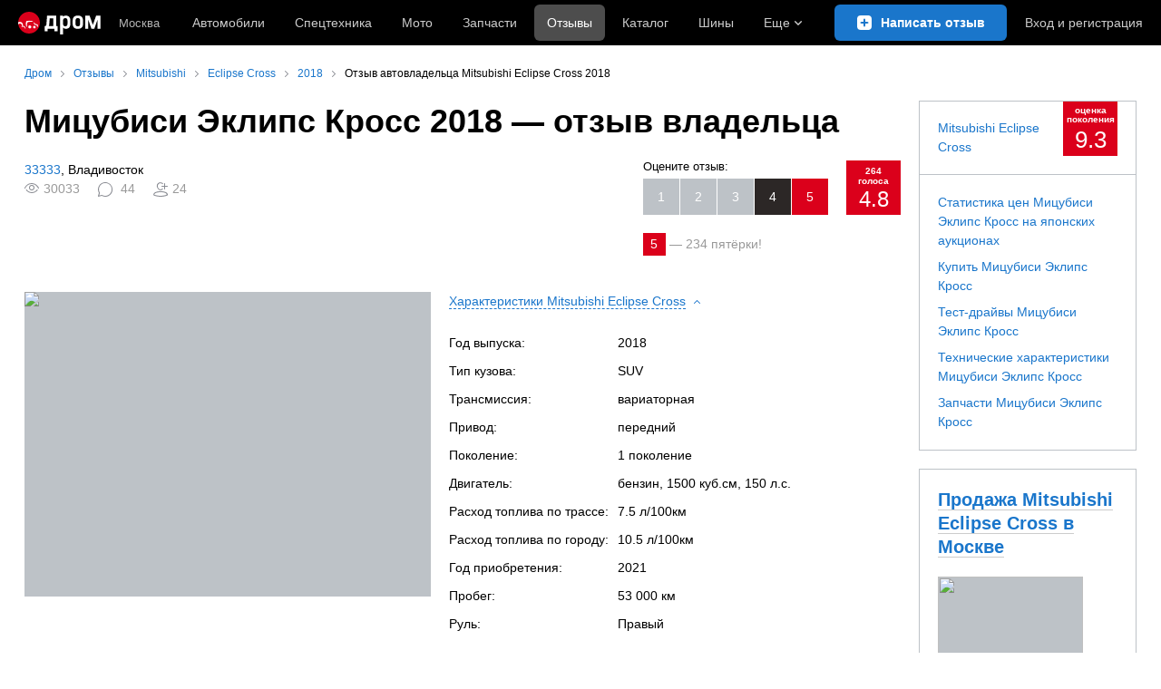

--- FILE ---
content_type: text/html; charset=windows-1251
request_url: https://www.drom.ru/reviews/mitsubishi/eclipse_cross/1438881/
body_size: 38015
content:
<!DOCTYPE html>
<html
    xmlns="http://www.w3.org/1999/xhtml"
    lang="ru"
    xml:lang="ru"
    class="drom-notouch"
>
<head>
                    <title>Mitsubishi Eclipse Cross 2018, 1.5л., тип кузова SUV, расход 7.5, CVT</title>
        
                <meta http-equiv="X-UA-Compatible" content="IE=Edge"/>

        <meta name='copyright' content='drom.ru' />
<meta name='theme-color' content='#000000' />
<meta http-equiv='Content-Type' content='text/html; charset=windows-1251' />
<meta charset='windows-1251' />
<meta name='candy.config' content='{&quot;geor&quot;:77,&quot;geoc&quot;:0,&quot;id&quot;:28,&quot;b&quot;:1,&quot;bc&quot;:1,&quot;charset&quot;:&quot;utf-8&quot;,&quot;cf&quot;:{&quot;m&quot;:4743,&quot;category_id&quot;:1}}' />
<meta name='viewport' content='width=device-width' />
<meta name='yandex-verification' content='61ac1e805c103ebd' />
<meta name='google-site-verification' content='C5t0JXX-qb91Gnom6hlzsiTl2XSM97FgHYvYhhasPbE' />
<meta name='description' content='Отзыв владельца Мицубиси Эклипс Кросс 2018 г., вариатор' />
<meta name='keywords' content='Мицубиси Эклипс Кросс, 2018, 1.5л., CVT, привод передний, 150 л.с., тип кузова SUV, правый руль, бензиновый двигатель, расход 7.5, Приморье, Владивосток' />
<meta property="og:image" content="https://s.auto.drom.ru/i24282/r/photos/1438881/1649416.jpg" /><meta name="twitter:image" content="https://s.auto.drom.ru/i24282/r/photos/1438881/1649416.jpg" /><meta name="relap-image" content="https://s.auto.drom.ru/i24282/r/photos/1438881/1649416.jpg" /><meta name="image_src" content="https://s.auto.drom.ru/i24282/r/photos/1438881/1649416.jpg" /><meta property="og:type" content="article" /><meta property="og:site_name" content="Drom.ru" /><meta property="og:title" content="Мицубиси Эклипс Кросс 2018 — отзыв владельца" /><meta property="og:description" content="Отзыв владельца Мицубиси Эклипс Кросс 2018 г., вариатор" /><meta property="og:url" content="https://www.drom.ru/reviews/mitsubishi/eclipse_cross/1438881/" /><meta name="author" content="" /><meta name="twitter:card" content="summary_large_image" /><meta name="twitter:title" content="Мицубиси Эклипс Кросс 2018 — отзыв владельца" /><meta name="twitter:description" content="Отзыв владельца Мицубиси Эклипс Кросс 2018 г., вариатор" /><meta name="twitter:site" content="@dromru" /><meta name="twitter:creator" content="@dromru" /><meta name="twitter:url" content="https://www.drom.ru/reviews/mitsubishi/eclipse_cross/1438881/" /><meta name="relap-title" content="Мицубиси Эклипс Кросс 2018 — отзыв владельца" /><meta name="relap-description" content="Отзыв владельца Мицубиси Эклипс Кросс 2018 г., вариатор" />
                <link rel="preconnect" href="https://r.drom.ru" crossorigin>
        <link rel="preconnect" href="https://s.drom.ru" crossorigin>
        <link rel="preconnect" href="https://www.farpost.ru" crossorigin>
        <link rel="preconnect" href="https://counter.yadro.ru" crossorigin>
        <link rel="preconnect" href="https://yummy.drom.ru" crossorigin>
        <link rel="preconnect" href="https://s6.auto.drom.ru" crossorigin>
        <link rel="preconnect" href="https://bs-dante.ru" crossorigin>

                         
        
                            <script>
                !function(){const t=[],e=()=>{};document.addEventListener("error",(r=>{try{if(!r.target)return;if(!["SCRIPT","LINK","IMG","VIDEO","IFRAME"].includes(r.target.tagName))return;const n=r.target.src||r.target.href||"";if(-1===n.indexOf("rdrom.ru"))return;t.push(n),((t,r)=>{setTimeout((()=>{try{fetch("https://www.drom.ru/fm.txt?fldsl=1&handler="+t+"&url="+encodeURI(r),{credentials:"include",mode:"no-cors",keepalive:!0}).then(e,e)}catch{}}),0)})("e1",n)}catch(t){}}),!0)}();
            </script>
        
        
        
                                <script>
                window.dataLayer = window.dataLayer || [];
            </script>

                                            <script>(function(w,d,s,l,i){w[l]=w[l]||[];w[l].push({'gtm.start':
                new Date().getTime(),event:'gtm.js'});var f=d.getElementsByTagName(s)[0],
                j=d.createElement(s),dl=l!='dataLayer'?'&l='+l:'';j.async=true;j.src=
                '/dpg/?id='+i+dl;f.parentNode.insertBefore(j,f);
                })(window,document,'script','dataLayer','');</script>

                        <script>
                function gtag(){var a=arguments;function c(){dataLayer.push(a)}
                if(window.requestIdleCallback){window.requestIdleCallback(c)}else{setTimeout(c,0)}}
            </script>

        <link href="https://r.drom.ru/js/bundles/comments.cff6d51f5daa76ee.css" rel="stylesheet" type="text/css" /><link href="https://r.drom.ru/js/bundles/common.d573cf3c5afbc527.css" rel="stylesheet" type="text/css" /><link href="https://r.drom.ru/js/bundles/drom-header_drom_desktop.67850a848d3c88fc.css" rel="stylesheet" type="text/css" /><link href="https://r.drom.ru/js/bundles/long-reviews-web-nps.8a99f8ca95c5556e.css" rel="stylesheet" type="text/css" /><link href="https://r.drom.ru/js/bundles/reviews-bind-author.0c0eca676b38c507.css" rel="stylesheet" type="text/css" /><link href="https://r.drom.ru/js/bundles/styles.a560ab18270abec2.css" rel="stylesheet" type="text/css" /><link href="https://r.drom.ru/js/bundles/upload.7792c13b893bc21b.css" rel="stylesheet" type="text/css" />
        
        
        
                                    
            <link rel="shortcut icon" href="https://r.drom.ru/favicon.ico?v=2" type="image/x-icon"/>

            <link
                    rel="apple-touch-icon"
                    href="https://r.drom.ru/touch/images/mobile/icons/apple-touch-icon.png?3="
            />
        
        
        
        <link href="https://www.drom.ru/reviews/mitsubishi/eclipse_cross/1438881/" rel="canonical" /><link rel="alternate" type="application/rss+xml" title="RSS" href="https://www.drom.ru/export/xml/reviews.rss" /><link rel="stylesheet" type="text/css" href="//r.drom.ru/img_tpl/owlcarousel/owl.carousel.min.css?061971657021" />
                <script type="text/javascript" src="//r.drom.ru/js/jquery/jquery-1.12.4.min.js?06238616786"></script>
        
                    <script type="text/javascript">
            if (window.matchMedia && window.matchMedia('(prefers-color-scheme: dark)').matches) {
                document.documentElement.classList.add('dark');
            } else {
                document.documentElement.classList.add('light');
            }
        </script>
                <style>
        .stats {
            display: inline;
            height: 0;
            left: -1000px;
            position: absolute;
            top: -1000px;
            visibility: hidden;
            width: 0;
        }
    </style>
</head>
<body
        class="page page_section_reviews"
    data-section-alias="reviews"
    data-page-alias="review"
>

<!-- RENDER_OK --><!-- upper_invisible_block -->
<div class="stats" data-async-counter>
    <!--LiveInternet counter--><script type="text/javascript">
new Image().src = "//counter.yadro.ru/hit;drom?r"+
escape(document.referrer)+((typeof(screen)=="undefined")?"":
";s"+screen.width+"*"+screen.height+"*"+(screen.colorDepth?
screen.colorDepth:screen.pixelDepth))+";u"+escape(document.URL)+
";h"+escape(document.title.substring(0,150))+
";"+Math.random();</script><!--/LiveInternet--> 
<script type="text/javascript">!function(){var e="https://www.drom.ru/dummy.gif?goal=dr_df";e+="&ss="+window.screen.width+"x"+window.screen.height;e+="&ws="+window.innerWidth+"x"+window.innerHeight;location.hash&&(e+="&refererFragment="+encodeURIComponent(location.hash)),new Image().src=e}();</script><script type="text/javascript">!function(){var url = "https://www.drom.ru/dummy.txt?event=pageview&sa=reviews&pa=review&viewType=desktop&sourceReferer=";function e(e){e+="&ss="+window.screen.width+"x"+window.screen.height;e+="&ws="+window.innerWidth+"x"+window.innerHeight;location.hash&&(e+="&refererFragment="+encodeURIComponent(location.hash)),(new Image).src=e}e(url),window.document.addEventListener("pageViewTrack",(function(n){var r=url;for(var a in n.detail.override){var i=n.detail.override[a],o=new RegExp("([?&]"+a+"=)([^&]*)","i");r=r.replace(o,"$1"+i)}e(r)}))}();</script></div>
<!-- /upper_invisible_block -->
<div data-zone-id="1215" id="candy_topline" data-handler="noop" data-type="regular" class="b-media-cont b-media-cont_type_banner" style="display: none; margin: 0;"></div><link data-chunk="desktop-theme-swither" rel="stylesheet" href="https://r.drom.ru/js/bundles/desktop-theme-swither.1a0e7d8dbe502199.chunk.css"><div data-app-root="drom-header_drom_desktop"><div><div data-ga-stats-track-view="true" data-ga-stats-engine="ga|va" data-ga-stats-name="topmenu" data-ftid="component_header" class="_1e74g3sa"><div class="_1e74g3sb"><a class="_7j8reb0" href="https://www.drom.ru" aria-label="Главная"><img src="https://r.drom.ru/js/bundles/media/drom-logo.b95af2ebdcb26b3b.svg" width="91" height="25" class="_7j8reb1" alt="Дром"/></a><div class="_1e74g3sc" data-ftid="component_header_region"><a class="_13om1hn0" data-ga-stats-track-click="true" data-ga-stats-name="HomeRegionChange" data-ga-stats-engine="ga|va" data-ftid="component_header_region" href="https://www.drom.ru/my_region/"><div class="_13om1hn1"><svg width="10" height="13" viewBox="0 0 10 13" fill="none" xmlns="http://www.w3.org/2000/svg"><path fill-rule="evenodd" clip-rule="evenodd" d="M8.535 1.41c-1.952-1.88-5.118-1.88-7.07 0C-.204 3.016-.48 5.526.805 7.432l3.505 5.207a.84.84 0 0 0 1.38 0l3.506-5.207c1.283-1.906 1.008-4.416-.66-6.022M5 7a2 2 0 1 0 0-4 2 2 0 0 0 0 4" fill="currentColor"></path></svg></div>Москва</a></div><div class="_1e74g3se"><a class="_1tt78qz3 _1tt78qz5" data-ga-stats-track-click="true" data-ga-stats-name="topmenu_sales" data-ga-stats-engine="ga|va" data-ftid="component_header_main-menu-item" href="https://auto.drom.ru/">Автомобили</a><a class="_1tt78qz3 _1tt78qz5" data-ga-stats-track-click="true" data-ga-stats-name="topmenu_spec" data-ga-stats-engine="ga|va" data-ftid="component_header_main-menu-item" href="https://auto.drom.ru/spec/"><span class="_1nwuuo41">Спецтехника</span><span class="_1nwuuo40">Грузовики и спецтехника</span></a><a class="_1tt78qz3 _1tt78qz5" data-ga-stats-track-click="true" data-ga-stats-name="topmenu_moto" data-ga-stats-engine="ga|va" data-ftid="component_header_main-menu-item" href="https://auto.drom.ru/moto/"><span class="_1nwuuo41">Мото</span><span class="_1nwuuo40">Мотоциклы</span></a><a class="_1tt78qz3 _1tt78qz5" data-ga-stats-track-click="true" data-ga-stats-name="topmenu_baza" data-ga-stats-engine="ga|va" data-ftid="component_header_main-menu-item" href="https://baza.drom.ru/moskovskaya-obl/sell_spare_parts/">Запчасти</a><a class="_1tt78qz3 _1tt78qz4" data-ga-stats-track-click="true" data-ga-stats-name="topmenu_reviews" data-ga-stats-engine="ga|va" data-ftid="component_header_main-menu-item" href="https://www.drom.ru/reviews/">Отзывы</a><a class="_1tt78qz3 _1tt78qz5" data-ga-stats-track-click="true" data-ga-stats-name="topmenu_catalog_new" data-ga-stats-engine="ga|va" data-ftid="component_header_main-menu-item" href="https://www.drom.ru/catalog/">Каталог</a><a class="_1tt78qz3 _1tt78qz5 _1tt78qz6" data-ga-stats-track-click="true" data-ga-stats-name="topmenu_tire" data-ga-stats-engine="ga|va" data-ftid="component_header_main-menu-item" href="https://baza.drom.ru/wheel/tire/">Шины</a><div data-ftid="component_header_additional-menu-expand-controller" class="_1tt78qz3 fgphtk2 fgphtk5 _1e74g3s0">Еще<svg width="10" height="6" viewBox="0 0 10 6" fill="none" xmlns="http://www.w3.org/2000/svg" class="fgphtk6"><path fill-rule="evenodd" clip-rule="evenodd" d="M1.429.253a.82.82 0 0 0-1.184 0 .883.883 0 0 0 0 1.22l4.142 4.274A.82.82 0 0 0 5 6a.82.82 0 0 0 .612-.253l4.143-4.273a.883.883 0 0 0 0-1.221.82.82 0 0 0-1.184 0L5 3.937z" fill="currentColor"></path></svg><div class="fgphtk0"><a class="_1tt78qz3 _1tt78qz5 _1tt78qz7 _1tt78qz8" style="--_1tt78qz2:40px;--_1tt78qz1:20px" data-ga-stats-track-click="true" data-ga-stats-name="topmenu_tire" data-ga-stats-engine="ga|va" data-ftid="component_header_additional-menu-item" href="https://baza.drom.ru/wheel/tire/">Продажа шин</a><a class="_1tt78qz3 _1tt78qz5 _1tt78qz8" style="--_1tt78qz2:40px;--_1tt78qz1:20px" data-ga-stats-track-click="true" data-ga-stats-name="topmenu_auction_statistics" data-ga-stats-engine="ga|va" data-ftid="component_header_additional-menu-item" href="https://www.drom.ru/world/japan/">Аукционы Японии<img class="suwt2n0" src="https://r.drom.ru/js/bundles/media/japan-flag.3f3a8c4bea94a01b.svg" alt="флаг Японии"/></a><a class="_1tt78qz3 _1tt78qz5 _1tt78qz8" style="--_1tt78qz2:40px;--_1tt78qz1:20px" data-ga-stats-track-click="true" data-ga-stats-name="topmenu_chinese_bulletins" data-ga-stats-engine="ga|va" data-ftid="component_header_additional-menu-item" href="https://www.drom.ru/world/china/">Автомобили из Китая<img class="suwt2n0" src="https://r.drom.ru/js/bundles/media/chinese-flag.bfa33d7ed5ce6dc5.svg" alt="флаг Китая"/></a><a class="_1tt78qz3 _1tt78qz5 _1tt78qz8" style="--_1tt78qz2:40px;--_1tt78qz1:20px" data-ga-stats-track-click="true" data-ga-stats-name="topmenu_korea_bulletins" data-ga-stats-engine="ga|va" data-ftid="component_header_additional-menu-item" href="https://www.drom.ru/world/korea/">Автомобили из Кореи<img class="suwt2n0" src="https://r.drom.ru/js/bundles/media/korea-flag.0edd239271de2523.svg" alt="флаг Кореи"/></a><a class="_1tt78qz3 _1tt78qz5 _1tt78qz8" style="--_1tt78qz2:40px;--_1tt78qz1:20px" data-ga-stats-track-click="true" data-ga-stats-name="topmenu_german_bulletins" data-ga-stats-engine="ga|va" data-ftid="component_header_additional-menu-item" href="https://www.drom.ru/world/germany/">Автомобили из Германии<img class="suwt2n0" src="https://r.drom.ru/js/bundles/media/germany-flag.14ede0eb5bb5cd38.svg" alt="флаг Германии"/></a><a class="_1tt78qz3 _1tt78qz5 _1tt78qz8" style="--_1tt78qz2:40px;--_1tt78qz1:20px" data-ga-stats-track-click="true" data-ga-stats-name="topmenu_electro" data-ga-stats-engine="ga|va" data-ftid="component_header_additional-menu-item" href="https://www.drom.ru/electro/">Электромобили</a><a class="_1tt78qz3 _1tt78qz5 _1tt78qz8" style="--_1tt78qz2:40px;--_1tt78qz1:20px" data-ga-stats-track-click="true" data-ga-stats-name="topmenu_chinese_catalog" data-ga-stats-engine="ga|va" data-ftid="component_header_additional-menu-item" href="https://www.drom.ru/catalog/chinese/">Каталог китайских авто</a><a class="_1tt78qz3 _1tt78qz5 _1tt78qz8" style="--_1tt78qz2:40px;--_1tt78qz1:20px" data-ga-stats-track-click="true" data-ga-stats-name="topmenu_osago" data-ga-stats-engine="ga|va" data-ftid="component_header_additional-menu-item" href="https://www.drom.ru/osago/">ОСАГО онлайн</a><a class="_1tt78qz3 _1tt78qz5 _1tt78qz8" style="--_1tt78qz2:40px;--_1tt78qz1:20px" data-ga-stats-track-click="true" data-ga-stats-name="topmenu_autocredits" data-ga-stats-engine="ga|va" data-ftid="component_header_additional-menu-item" href="https://www.drom.ru/autocredits/moskva/">Автокредиты</a><a class="_1tt78qz3 _1tt78qz5 _1tt78qz8" style="--_1tt78qz2:40px;--_1tt78qz1:20px" data-ga-stats-track-click="true" data-ga-stats-name="topmenu_vin" data-ga-stats-engine="ga|va" data-ftid="component_header_additional-menu-item" href="https://vin.drom.ru/?utm_source=top_menu_link">Проверка по VIN</a><a class="_1tt78qz3 _1tt78qz5 _1tt78qz8" style="--_1tt78qz2:40px;--_1tt78qz1:20px" data-ga-stats-track-click="true" data-ga-stats-name="topmenu_rate_car" data-ga-stats-engine="ga|va" data-ftid="component_header_additional-menu-item" href="https://auto.drom.ru/rate_car/">Оценить автомобиль</a><a class="_1tt78qz3 _1tt78qz5 _1tt78qz8" style="--_1tt78qz2:40px;--_1tt78qz1:20px" data-ga-stats-track-click="true" data-ga-stats-name="topmenu_forums" data-ga-stats-engine="ga|va" data-ftid="component_header_additional-menu-item" href="https://www.forumsdrom.ru/">Форумы</a><a class="_1tt78qz3 _1tt78qz5 _1tt78qz8" style="--_1tt78qz2:40px;--_1tt78qz1:20px" data-ga-stats-track-click="true" data-ga-stats-name="topmenu_pdd" data-ga-stats-engine="ga|va" data-ftid="component_header_additional-menu-item" href="https://www.drom.ru/pdd/">ПДД онлайн</a><a class="_1tt78qz3 _1tt78qz5 _1tt78qz8" style="--_1tt78qz2:40px;--_1tt78qz1:20px" data-ga-stats-track-click="true" data-ga-stats-name="topmenu_faq" data-ga-stats-engine="ga|va" data-ftid="component_header_additional-menu-item" href="https://www.drom.ru/faq/">Вопросы и ответы</a><a class="_1tt78qz3 _1tt78qz5 _1tt78qz8" style="--_1tt78qz2:40px;--_1tt78qz1:20px" data-ga-stats-track-click="true" data-ga-stats-name="topmenu_topcars" data-ga-stats-engine="ga|va" data-ftid="component_header_additional-menu-item" href="https://www.drom.ru/topcars/">Рейтинг авто</a><a class="_1tt78qz3 _1tt78qz5 _1tt78qz8" style="--_1tt78qz2:40px;--_1tt78qz1:20px" data-ga-stats-track-click="true" data-ga-stats-name="topmenu_shina_catalog" data-ga-stats-engine="ga|va" data-ftid="component_header_additional-menu-item" href="https://www.drom.ru/shina/">Каталог шин</a><a class="_1tt78qz3 _1tt78qz5 _1tt78qz8" style="--_1tt78qz2:40px;--_1tt78qz1:20px" data-ga-stats-track-click="true" data-ga-stats-name="topmenu_dkp" data-ga-stats-engine="ga|va" data-ftid="component_header_additional-menu-item" href="https://www.drom.ru/misc/dkp/">Договор купли-продажи</a><a class="_1tt78qz3 _1tt78qz5 _1tt78qz8" style="--_1tt78qz2:40px;--_1tt78qz1:20px" data-ga-stats-track-click="true" data-ga-stats-name="topmenu_law" data-ga-stats-engine="ga|va" data-ftid="component_header_additional-menu-item" href="https://law.drom.ru/">Правовые вопросы</a><a class="_1tt78qz3 _1tt78qz5 _1tt78qz8" style="--_1tt78qz2:40px;--_1tt78qz1:20px" data-ga-stats-track-click="true" data-ga-stats-name="topmenu_sitemap" data-ga-stats-engine="ga|va" data-ftid="component_header_additional-menu-item" href="https://www.drom.ru/sitemap/">Карта сайта</a><a class="_1tt78qz3 _1tt78qz5 _1tt78qz8" style="--_1tt78qz2:40px;--_1tt78qz1:20px" data-ga-stats-track-click="true" data-ga-stats-name="topmenu_commerce" data-ga-stats-engine="ga|va" data-ftid="component_header_additional-menu-item" href="https://www.drom.ru/commerce/">Размещение на Дроме</a><a class="_1tt78qz3 _1tt78qz5 _1tt78qz8" style="--_1tt78qz2:40px;--_1tt78qz1:20px" data-ga-stats-track-click="true" data-ga-stats-name="topmenu_for_business" data-ga-stats-engine="ga|va" data-ftid="component_header_additional-menu-item" href="https://baza.drom.ru/for-business">Разместить прайс</a><button type="button" class="pidfrx0 _1tt78qz3 _1tt78qz5 _1tt78qz8" style="--_1tt78qz2:40px;--_1tt78qz1:20px" data-ga-stats-name="theme-menu-button" data-ga-stats-track-click="true" data-ga-stats-infinity-tracking="true" data-ga-stats-engine="va">Тема оформления</button><a class="_1tt78qz3 _1tt78qz5 _1tt78qz8" style="--_1tt78qz2:40px;--_1tt78qz1:20px" data-ga-stats-track-click="true" data-ga-stats-name="topmenu_help" data-ga-stats-engine="ga|va" data-ftid="component_header_additional-menu-item" href="https://my.drom.ru/help/VozniklaProblemanaDrome">Помощь</a></div></div></div><a class="_1e74g3s5 _1e74g3s7" aria-label="Написать отзыв" href="https://www.drom.ru/reviews/add/"><span class="_1e74g3s8">Написать</span><span class="_1e74g3s9">Написать отзыв</span></a><div class="_1e74g3sj _1e74g3sl"><a class="_1tt78qz3 oco7hz0" style="--_1tt78qz1:20px" data-ga-stats-track-click="true" data-ga-stats-name="auth_block_login" data-ga-stats-engine="ga|va" data-ftid="component_header_login" href="https://my.drom.ru/sign?return=https%3A%2F%2Fwww.drom.ru%2Freviews%2Fmitsubishi%2Feclipse_cross%2F1438881%2F%3Ftcb%3D1770027177" rel="nofollow">Вход<span class="_1e74g3si"> <!-- -->и<!-- --> <!-- -->регистрация</span></a></div></div></div><div class="ftldj64 _140mecg0"><div data-ftid="header_breadcrumb" data-ga-stats-name="breadcrumbs" data-ga-stats-track-view="true"><div class="_1lj8ai61" data-ftid="header_breadcrumb-item"><a class="g6gv8w4 g6gv8w7 _1lj8ai65" href="https://www.drom.ru/" data-ftid="header_breadcrumb_link" data-ga-stats-name="breadcrumbs" data-ga-stats-track-click="true" data-ga-stats-va-payload="{&quot;breadcrumb_number&quot;:1}"><span class="_1lj8ai62">Дром</span></a></div><div class="_1lj8ai61" data-ftid="header_breadcrumb-item"><a class="g6gv8w4 g6gv8w7 _1lj8ai65" href="https://www.drom.ru/reviews/" data-ftid="header_breadcrumb_link" data-ga-stats-name="breadcrumbs" data-ga-stats-track-click="true" data-ga-stats-va-payload="{&quot;breadcrumb_number&quot;:2}"><span class="_1lj8ai62">Отзывы</span></a></div><div class="_1lj8ai61" data-ftid="header_breadcrumb-item"><a class="g6gv8w4 g6gv8w7 _1lj8ai65" href="https://www.drom.ru/reviews/mitsubishi/" data-ftid="header_breadcrumb_link" data-ga-stats-name="breadcrumbs" data-ga-stats-track-click="true" data-ga-stats-va-payload="{&quot;breadcrumb_number&quot;:3}"><span class="_1lj8ai62">Mitsubishi</span></a></div><div class="_1lj8ai61" data-ftid="header_breadcrumb-item"><a class="g6gv8w4 g6gv8w7 _1lj8ai65" href="https://www.drom.ru/reviews/mitsubishi/eclipse_cross/" data-ftid="header_breadcrumb_link" data-ga-stats-name="breadcrumbs" data-ga-stats-track-click="true" data-ga-stats-va-payload="{&quot;breadcrumb_number&quot;:4}"><span class="_1lj8ai62">Eclipse Cross</span></a></div><div class="_1lj8ai61" data-ftid="header_breadcrumb-item"><a class="g6gv8w4 g6gv8w7 _1lj8ai65" href="https://www.drom.ru/reviews/mitsubishi/eclipse_cross/2018-all/" data-ftid="header_breadcrumb_link" data-ga-stats-name="breadcrumbs" data-ga-stats-track-click="true" data-ga-stats-va-payload="{&quot;breadcrumb_number&quot;:5}"><span class="_1lj8ai62">2018</span></a></div><div class="_1lj8ai61"><span class="_1lj8ai62" data-ftid="header_breadcrumb-item">Отзыв автовладельца Mitsubishi Eclipse Cross 2018</span></div></div></div></div></div><!-- 2.12261ms / 4.4729709625244ms --><script id="drom-header_drom_desktop__LOADABLE_REQUIRED_CHUNKS__" type="application/json" crossorigin="anonymous" charset="windows-1251">["24074","74028","7089"]</script><script id="drom-header_drom_desktop__LOADABLE_REQUIRED_CHUNKS___ext" type="application/json" crossorigin="anonymous" charset="windows-1251">{"namedChunks":["desktop-theme-swither"]}</script>
<script async data-chunk="desktop-theme-swither" src="https://r.drom.ru/js/bundles/ui.6e7fd5dea1f7e37b.js" crossorigin="anonymous" charset="windows-1251"></script>
<script async data-chunk="desktop-theme-swither" src="https://r.drom.ru/js/bundles/74028.523a70521d1bf250.js" crossorigin="anonymous" charset="windows-1251"></script>
<script async data-chunk="desktop-theme-swither" src="https://r.drom.ru/js/bundles/desktop-theme-swither.6e33aa4277c7d617.chunk.js" crossorigin="anonymous" charset="windows-1251"></script>

<script type="application/ld+json">{"@context":"https:\/\/schema.org","@type":"BreadcrumbList","itemListElement":[{"@type":"ListItem","position":1,"item":{"name":"Дром","@id":"https:\/\/www.drom.ru\/"}},{"@type":"ListItem","position":2,"item":{"name":"Отзывы","@id":"https:\/\/www.drom.ru\/reviews\/"}},{"@type":"ListItem","position":3,"item":{"name":"Mitsubishi","@id":"https:\/\/www.drom.ru\/reviews\/mitsubishi\/"}},{"@type":"ListItem","position":4,"item":{"name":"Eclipse Cross","@id":"https:\/\/www.drom.ru\/reviews\/mitsubishi\/eclipse_cross\/"}},{"@type":"ListItem","position":5,"item":{"name":"2018","@id":"https:\/\/www.drom.ru\/reviews\/mitsubishi\/eclipse_cross\/2018-all\/"}},{"@type":"ListItem","position":6,"item":{"name":"Отзыв автовладельца Mitsubishi Eclipse Cross 2018"}}]}</script>

<div class="b-wrapper">


<div class="b-content b-media-cont b-media-cont_margin_huge" data-print="true">

<!-- CONTENT BLOCK -->
<div
        class="b-left-side"
            itemid="#review" itemscope="" itemtype="http://schema.org/Review">
<div data-print="advert"><h1 class="b-title b-title_type_h1"><span class='item' itemprop="name"><span class='fn'>Мицубиси Эклипс Кросс 2018</span> — отзыв владельца</span></h1><center><div data-zone-id="387" id="candy_center_top" data-handler="noop" data-type="regular" class="b-media-cont b-media-cont_type_banner" style="display: none; margin-top: 10px;"></div></center>
<!--medialand_ru_context_start-->

<link itemid="https://www.drom.ru/reviews/mitsubishi/eclipse_cross/1438881/" itemprop="url" href="https://www.drom.ru/reviews/mitsubishi/eclipse_cross/1438881/" />    


<div
    class="b-flex b-media-cont b-media-cont_margin_huge b-random-group b-random-group_margin_r-size-s bm-flex-toCol">
    <div class="b-flex__item">
        <div class="b-flex b-flex_simple b-flex_verticalCentred b-random-group b-random-group_margin_r-size-s">
                        <div class="b-flex__item">
                <a href="https://www.forumsdrom.ru/member.php?u=835028" class="b-link" itemid="#author" itemprop="author" itemscope="" itemtype="http://schema.org/Person"><link itemprop="url" href="https://www.forumsdrom.ru/member.php?u=835028" /><span class="reviewer" itemprop="name">33333</span></a>, Владивосток
                                <div class="b-media-cont b-media-cont_no-margin b-random-group b-random-group_margin_r-size-s">
                                            <div class="b-media-cont b-media-cont_floated b-ico b-ico_type_eye-gray b-ico_margin_r-size-s"
                             title="Просмотры"><span
                                class="b-text-gray">30033</span></div>
                    
                                            <div
                            class="b-media-cont b-media-cont_floated
                                b-ico b-ico_type_comment-gray b-ico_margin_r-size-s"
                            title="Комментарии: 44 в отзыве и 0 в дополнениях.">
                            <span class="b-text-gray">44</span></div>
                    
                                            <div class="b-media-cont b-media-cont_floated b-ico b-ico_type_ppl-like b-ico_margin_r-size-s"
                             title="Подписки"><span
                                class="b-text-gray">24</span></div>
                                    </div>
            </div>
        </div>
    </div>
    <div class="b-flex__item">
                    
<div
    itemprop="reviewRating" 
    itemscope 
    itemtype="https://schema.org/Rating"
    class="b-rating" data-rating-container>
    <div class="b-rating__content ">
        <div class="b-rating__text" data-rating-placeholder="Оцените отзыв:">
                            Оцените отзыв:
                    </div>
        <div
            id="vote_block_btns"
            class="b-rating__items b-rating__items_clickable"
            data-ga-stats-name="review__vote_btn"
            data-ga-stats-track-click
                        data-ga-stats-track-view
                        data-rating-buttons
        >
                                            <div
                    class="b-rating__item"
                    data-rating-btn="1"
                    data-rating-text="Где модератор?!"
                >1</div>
                                            <div
                    class="b-rating__item"
                    data-rating-btn="2"
                    data-rating-text="Неинтересный, не понравился"
                >2</div>
                                            <div
                    class="b-rating__item"
                    data-rating-btn="3"
                    data-rating-text="Так себе"
                >3</div>
                                            <div
                    class="b-rating__item b-rating__paint-normal"
                    data-rating-btn="4"
                    data-rating-text="Хорошо написано"
                >4</div>
                                            <div
                    class="b-rating__item b-rating__paint-good"
                    data-rating-btn="5"
                    data-rating-text="Интересный, приятно читать"
                >5</div>
                    </div>
    </div>

    <div
                class="b-rating__count b-rating__paint-good"
        title="двоек: 4, троек: 12, четверок: 14, пятерок: 234"
        data-rating-mark="4.8"
    >
        <div class="b-rating__count-inner" data-rating-mark-info>264<br />голоса</div>
        <span itemprop="ratingValue" data-rating-mark-avg>4.8</span>
        <meta itemprop="worstRating" content="1">
        <meta itemprop="bestRating" content="5">
    </div>
</div>

<div class="b-media-cont_clear b-media-cont_margin_t-size-s b-text-gray">
    <span class="b-text-box b-text-box_type_red">5</span>&nbsp;—&nbsp;<span data-rating-good-count>234 пятёрки</span>!</div>
            </div>
</div>

<div
    data-dropdown-container
    class="b-flex b-flex_align_left b-flex_w_2-spring b-random-group
        b-random-group_margin_r-size-s b-media-cont bm-flex-toCol"
>
    <div class="b-flex__item b-media-cont"
        itemprop="itemReviewed" itemscope="" itemtype="http://schema.org/Car" content="">
        <meta itemprop="name" content="Mitsubishi Eclipse Cross 2018" />        <meta itemprop="brand" content="Mitsubishi" />        <meta itemprop="model" content="Eclipse Cross" />                    <meta itemprop="vehicleModelDate" content="2018" />                            <a
                href="https://s.auto.drom.ru/i24282/r/photos/1438881/big_1649416.jpg"
                data-image-hash="photo1649416"
                rel="bull"
                class="js-review-image b-image b-image_size_large
                b-image_type_centred-image bm-image-fw bm-modify"
                data-drom-gallery="reviewimages"
                title="Mitsubishi Eclipse Cross."
                data-size="1280x720"
                            >
                                    <img
                        src='https://s.auto.drom.ru/i24282/r/photos/1438881/gen448_1649416.jpg'
                        srcset='https://s.auto.drom.ru/i24282/r/photos/1438881/gen448x2_1649416.jpg 2x'
                        alt='Mitsubishi Eclipse Cross 2018 - отзыв владельца'
                        title='Mitsubishi Eclipse Cross 2018 - отзыв владельца'
                        class="b-image__image photo b-image b-image_type_fit b-image_fit-cover"
                    />
                            </a>
                </div>
    <div class="b-flex__item">
        
<div>
    <button type="button"
            class="b-button b-button_theme_arrow b-button_size_ss b-button_block b-button_belongs"
            data-toggle="preview-dropdown"
            data-target="ss1"><span class="b-button__text b-link b-link_dashed">Характеристики <nobr>Mitsubishi Eclipse Cross</span>&nbsp;<span class="b-button__angle"></nobr></span>
    </button>
    <div class="b-media-cont b-media-cont_no-margin js-noscript-show"
         style="overflow: hidden; height: 0px;"
         target-status="open"
         data-target-bind="ss1">
        <table class="drom-table drom-table_borders_none drom-table_padding_min drom-table_m_b-size-s">
            <tbody>
                            <tr>
                    <td>Год выпуска:</td>
                    <td>2018</td>
                </tr>
                            <tr>
                    <td>Тип кузова:</td>
                    <td>SUV</td>
                </tr>
                            <tr>
                    <td>Трансмиссия:</td>
                    <td>вариаторная</td>
                </tr>
                            <tr>
                    <td>Привод:</td>
                    <td>передний</td>
                </tr>
                            <tr>
                    <td>Поколение:</td>
                    <td>1 поколение </td>
                </tr>
                            <tr>
                    <td>Двигатель:</td>
                    <td>бензин, 1500 куб.см, 150 л.с.</td>
                </tr>
                            <tr>
                    <td>Расход топлива по трассе:</td>
                    <td>7.5 л/100км</td>
                </tr>
                            <tr>
                    <td>Расход топлива по городу:</td>
                    <td>10.5 л/100км</td>
                </tr>
                            <tr>
                    <td>Год приобретения:</td>
                    <td>2021</td>
                </tr>
                            <tr>
                    <td>Пробег:</td>
                    <td>53 000 км</td>
                </tr>
            
                            <tr>
                    <td>Руль:</td>
                    <td>Правый</td>
                </tr>
                        </tbody>
        </table>
    </div>
</div>


    <div itemprop="reviewRating" itemscope="" itemtype="http://schema.org/Rating">
    <meta itemprop="worstRating" content="1" />    <meta itemprop="bestRating" content="10" />    <button type="button"
            class="b-button b-button_theme_arrow b-button_size_ss b-button_block b-button_belongs"
            data-toggle="preview-dropdown"
            data-target="ss2">
        <span class="b-button__text b-link b-link_dashed">
                Оценка машины <span itemprop="ratingValue">8.8</span>
        </span>&nbsp;<span class="b-button__angle"></span>
    </button>
    <div class="b-media-cont b-media-cont_no-margin js-noscript-show"
         style="overflow: hidden; height: 0px; opacity: 0;"
         data-target-bind="ss2"
         target-status="close">
        <table class="drom-table drom-table_borders_none drom-table_padding_min drom-table_m_b-size-s">
            <tbody>
                            <tr>
                    <td>Внешний вид:</td>
                    <td>9</td>
                </tr>
                            <tr>
                    <td>Салон:</td>
                    <td>9</td>
                </tr>
                            <tr>
                    <td>Двигатель:</td>
                    <td>8</td>
                </tr>
                            <tr>
                    <td>Ходовые качества:</td>
                    <td>9</td>
                </tr>
                        </tbody>
        </table>
    </div>
</div>


    </div>
</div>



    
<div class="b-media-cont b-media-cont b-media-cont_margin_huge">
    <noscript>
        <style>
            .js-noscript-show {
                display: block !important;
                height: auto !important;
            }

            .js-noscript-hide {
                display: none !important;
            }
        </style>
    </noscript>
        <div
        id="review_text"
        class="b-editable-area b-editable-area_size_m"
                style="opacity: 1;"
    >
        <div itemprop="reviewBody">
                        <div class="b-fix-wordwrap">
                Наконец выдалось время написать краткий отзыв о машине&#x2026;почему краткий..- не люблю лить воду, поэтому вкратце и по делу&#x2026;))) Это мое первое знакомство с MITSUBISHI, до этого только Тойота , Хонда и Субару разных марок. Всего 11 машин и каждая во владении не более 3-х лет. Отзыв писал только на Тойоту SAI и вот сейчас вырвалась минутка&nbsp;&nbsp; на ECLIPSE. Привозил с аукциона Оценка 4,5 пр. 27 тыс. комплектация М. от G отличия мех. Ручник, нет проекции на это стеклышко ( хотя это такое недоразумение&#x2026;если бы было на лобовое- &#x2026;) и литье на 16... ВСЕ. В остальном&nbsp;&nbsp;один в один. Специально начну с минусов .их не много: Шумки нет совсем , очень тонкий металл на дверях, при закрытии их колбасит как жестянку, головной свет никакой, небольшой жор&nbsp;&nbsp;масла присутствует &#x2013; я понимаю что турбо, но все же не привык к такому раскладу и это при пробеге всего 30 тыс., а так же после длительной езды надо двигателю дать поработать для охлаждения турбины ( при отсутствии турботаймера..) а это бензин в трубу..ну еще валкий в поворотах (но хотя в принципе это ко всем кроссоверам относится )&nbsp;&nbsp;И пожалуй ВСЕ.. Плюсы и что понравилось: Очень удобная посадка,&nbsp;&nbsp;не из-за того что клиренс, а&nbsp;&nbsp;именно удобные сидения. Сидишь в этой машине как влитой..1500 км расстояние на одном дыхании, ничего не затекает ни на одной машине не было так удобно моей проблемной спине, это прям очень большой ПЛЮС, очень корректная работа авто переключения ближний-дальний, прям респект Мицубиси..намного лучше чем у Камри&nbsp;&nbsp;или Форестер..Очень быстро прогревается салон, зимой&nbsp;&nbsp;4-5 минут и уже комфортно..печка на Ура..Капот очень тяжелый раза в два тяжелей чем на Форике 18 года..там просто жестянка. Динамика&#x2026;..ну конечно с чем сравнивать. По мне для такого кроссовера очень не плохо. И в городе за глаза и&nbsp;&nbsp;на трассе после раскрутки турбины и&nbsp;&nbsp;оборотов около 3000 обгон без проблем. Расход в не зависимости от время года город 10-11, трасса 7-8.Это реальные , честные цифры.. На данный момент машину продал, наездив за 2 года 25 тыс&#x2026;Много мотаюсь, нужен был гибрид взял INSIGHT 20 года, расход по городу 5 л&#x2026;Но это уже другая история..Может когда-нибудь и про него напишу..А об Эклипсе остались только теплые и хорошие воспоминания. Если кто рассматравает к покупке, можно смело брать..Машина со своими нюансами, как впрочем и любая другая..от ВАС просто своевременное обслуживание , хороший бензин и качественное масло и как я написал минуты 2-3 давать турбине остыть и будет Вам счастье на долгие годы&#x2026;&#x2026;Сразу скажу , что высказал сугубо свое мнение и в поучительных комментах не нуждаюсь, всю злобу и негатив оставьте себе. Всем желаю желанных машин и удачных покупок!!!)) Берегите себя и&nbsp;&nbsp;уважайте друг друга !!!                            </div>
                    </div>
        <div class="b-media-cont_margin_t-size-s">
            <div class="b-flex bm-forceFlex b-flex_wrap b-flex_verticalCentred b-random-group b-random-group_margin_r-b-size-s-s b-flex_align_right" style="margin-bottom: -20px;">
                                                                    <div class="b-flex__item">
                        <a href="#"
                           class="b-button bm-ignore b-button_theme_beauty b-button_no-margin-bot
                    b-button_size_s b-ico b-ico_type_notif b-ico_margin_r-size-s"
                           data-ga-stats-name="is_my_review"
                           data-ga-stats-engine="va|ga"
                           data-ga-stats-track-click
                           data-ga-stats-track-view
                           data-lost-author-button
                           rel="nofollow"
                        >
                            <span class="b-button__text b-link">Это мой отзыв</span>
                        </a>
                    </div>
                                <div
                    class="b-flex__item b-text_size_default"
                    data-ga-stats-name="review_text_end"
                    data-ga-stats-engine="va"
                    data-ga-stats-track-view=""
                    style="white-space: nowrap"
                >
                    <meta itemprop="datePublished" content="2023-06-09T20:54:57+10:00" />
                    Опубликован 2 года назад                </div>
            </div>
        </div>
    </div>
</div><!-- b-media-cont -->

    
            
        <div data-reviews-subscribe-message    class="normal-notification normal-notification_show normal-notification_padding_20"
        style="display:none;"
    >
    <span>
        Подписками могут пользоваться только зарегистрированные пользователи&nbsp;Дрома.
        <br/>Присоединяйтесь, будем вам рады!
        <br/>
        <br/>
        <a rel="nofollow" type="button" class="b-button b-button_theme_light b-button_size_ss bm-ignore"
           data-auth-with-auth-popup="ajax_drom_auth_form" href="https://my.drom.ru/sign?return=https%3A%2F%2Fwww.drom.ru%2Freviews%2Fmitsubishi%2Feclipse_cross%2F1438881%2F">
                <span class="b-button__text">Авторизоваться</span>
        </a>

    </span>
</div>

        <div class="b-flex bm-forceFlex b-media-cont b-media-cont_margin_huge b-flex_social-buttons">
            <div class="b-flex__item" style="flex-grow: 1;">
                <style>
    .b-flex_social-buttons {
        align-items: flex-end;
        padding-bottom: 20px;
        border-bottom: 1px solid #ccc;
    }
    .b-flex_social-buttons .share-socials-block {
        border: none;
        margin: 0;
        padding: 0;
    }
    .b-flex_social-buttons .share-socials-block .share-ico {
        margin-bottom: 0;
    }
    .b-flex_social-buttons .share-socials-block .share-socials-header__line::after {
        height: 0;
    }
    .b-flex_social-buttons .b-flex__item:nth-of-type(2) .b-button {
        min-width: 147px;
    }
    .b-flex_social-buttons .b-flex__item:nth-of-type(2):not(:last-child):not(:empty) {
        margin-right: 10px;
    }
    .drom-mobile .b-flex_social-buttons .b-flex__item:nth-of-type(2) .b-button {
        min-width: 140px;
    }
    .drom-mobile .b-flex_social-buttons {
        display: flex;
        flex-wrap: wrap;
        padding-bottom: 0;
    }
    .drom-mobile .b-flex_social-buttons .b-flex__item:first-child {
        width: 100%;
        margin-right: 0;
    }
    .drom-mobile .b-flex_social-buttons .b-flex__item:nth-of-type(2),
    .drom-mobile .b-flex_social-buttons .b-flex__item:nth-of-type(3) {
        margin-top: 20px;
        flex-basis: 45%;
    }
    .drom-mobile .b-flex_social-buttons .b-flex__item:empty + .b-flex__item {
        flex-basis: 100%;
    }
    .drom-mobile .b-flex_social-buttons .b-flex__item:empty {
        display: none;
        margin: 0;
    }
    .drom-mobile .b-flex_social-buttons .b-button {
        width: 100%;
    }
    @media (min-width: 321px) {
        .drom-mobile .b-flex_social-buttons .b-flex__item:nth-of-type(2),
        .drom-mobile .b-flex_social-buttons .b-flex__item:nth-of-type(3) {
            flex-grow: 1;
        }
    }
    .share-socials-block {
        border-bottom: 1px solid var(--gray-icon,#bdc2c7);
        margin-bottom: 20px;
        padding-bottom: 10px;
    }
    .share-socials-header {
        display: -webkit-box;
        display: -ms-flexbox;
        display: flex;
        -webkit-box-align: center;
        -ms-flex-align: center;
        align-items: center;
    }
    .share-socials-header__text {
        padding-right: 10px;
        color: var(--gray-icon,#bdc2c7);
        -webkit-box-flex: 0;
        -ms-flex: 0 1 auto;
        flex: 0 1 auto;
    }
    .share-socials-header__line {
        -webkit-box-flex: 1;
        -ms-flex: 1 1 auto;
        flex: 1 1 auto;
    }
    .share-socials-header__line:after {
        content: '';
        display: block;
        width: 100%;
        height: 1px;
        background: var(--gray-icon,#bdc2c7);
    }
    .share-socials {
        margin: 10px -15px 0 0;
    }
    .share-socials:before,
    .share-socials:after {
        content: '';
        display: table;
        clear: both;
    }
    .share-ico {
        float: left;
        margin: 0 15px 10px 0;
        line-height: 0;
    }
    .share-ico svg {
        width: 20px;
        height: 20px;
    }
    .share-ico svg path { fill: #8a8c93; }
    .drom-touch .share-ico_whatsapp:active svg path,
    .drom-notouch .share-ico_whatsapp:hover svg path { fill: url(#b); }
    .drom-touch .share-ico_viber:active svg path,
    .drom-notouch .share-ico_viber:hover svg path { fill: #7B5198; }
    .drom-touch .share-ico_vk:active svg path,
    .drom-notouch .share-ico_vk:hover svg path { fill: #4D76A3; }
    .drom-touch .share-ico_ok:active svg path,
    .drom-notouch .share-ico_ok:hover svg path { fill: #E77F19; }
    .drom-touch .share-ico_fb:active svg path,
    .drom-notouch .share-ico_fb:hover svg path { fill: #2D5996; }
    .drom-touch .share-ico_twitter:active svg path,
    .drom-notouch .share-ico_twitter:hover svg path { fill: #3EA8DB; }
    .drom-touch .share-ico_gplus:active svg path,
    .drom-notouch .share-ico_gplus:hover svg path { fill: #DE5245; }
    .drom-touch .share-ico_telegram:active svg path,
    .drom-notouch .share-ico_telegram:hover svg path { fill: url(#a); }
    .drom-touch .share-ico_mail:active svg path,
    .drom-notouch .share-ico_mail:hover svg path { fill: #ffa930; }
</style>
<div id="social-share">
            <div class="share-socials-block" id="nps-widget">
            <div class="share-socials-header">
                    <div class="share-socials-header__text">Поделиться:</div>
                <div class="share-socials-header__line"></div>
            </div>
            <div class="share-socials">
                        <a
                data-social-share-item="vk"
                data-ga-stats-name="share_vk"
                data-ga-stats-engine="va|ga"
                data-ga-stats-track-view
                data-ga-stats-track-click
                class="share-ico share-ico_vk"
                href=""
            ><svg xmlns="http://www.w3.org/2000/svg" viewBox="0 0 28 28"><path fill="#4D76A3" d="M27 0H1C.448 0 0 .447 0 1v26c0 .55.448 1 1 1h26c.55 0 1-.45 1-1V1c0-.553-.445-1-1-1zm-3.882 19.992l-2.674.04s-.574.118-1.332-.427c-1-.723-1.944-2.598-2.682-2.354-.746.25-.72 1.94-.72 1.94s.005.355-.165.55c-.185.21-.545.254-.545.254h-1.198s-2.643.166-4.968-2.38c-2.538-2.778-4.778-8.286-4.778-8.286s-.13-.363.012-.535c.158-.2.587-.21.587-.21l2.86-.02s.27.05.464.196c.158.122.25.353.25.353s.46 1.23 1.072 2.344c1.195 2.172 1.752 2.645 2.16 2.414.592-.34.414-3.07.414-3.07s.012-.99-.296-1.433c-.24-.34-.692-.44-.89-.47-.162-.022.104-.415.445-.59.516-.265 1.427-.28 2.5-.27.838.01 1.08.064 1.406.15.99.25.655 1.216.655 3.534 0 .743-.13 1.79.38 2.138.22.148.758.02 2.1-2.373.637-1.135 1.112-2.47 1.112-2.47s.105-.235.266-.337c.166-.104.39-.07.39-.07l3.01-.02s.907-.112 1.052.315c.154.45-.337 1.502-1.57 3.225-2.02 2.832-2.242 2.566-.566 4.203 1.603 1.565 1.933 2.327 1.987 2.42.658 1.15-.74 1.242-.74 1.242z"/></svg></a>
            <a
                data-social-share-item="ok"
                data-ga-stats-name="share_ok"
                data-ga-stats-engine="va|ga"
                data-ga-stats-track-view
                data-ga-stats-track-click
                class="share-ico share-ico_ok"
                href=""
            ><svg xmlns="http://www.w3.org/2000/svg" viewBox="0 0 28 28"><path fill="#E77F19" d="M13.99 11.547c1.377 0 2.49-1.115 2.49-2.488 0-1.378-1.113-2.49-2.49-2.49-1.373 0-2.488 1.114-2.488 2.49-.002 1.372 1.115 2.487 2.488 2.487zM27 0H1C.45 0 0 .447 0 1v26c0 .55.45 1 1 1h26c.55 0 1-.45 1-1V1c0-.553-.445-1-1-1zM13.99 4c2.795 0 5.057 2.264 5.057 5.06 0 2.79-2.262 5.058-5.057 5.058-2.79 0-5.057-2.268-5.057-5.06C8.933 6.265 11.195 4 13.99 4zm4.496 13.03c-1.074.692-2.55.954-3.514 1.052l3.79 3.79c.452.45.452 1.187 0 1.636l-.138.137c-.45.453-1.188.453-1.64 0-.76-.758-1.85-1.848-2.98-2.98l-2.98 2.98c-.454.453-1.19.453-1.642 0l-.135-.137c-.455-.45-.455-1.186 0-1.637.756-.757 1.848-1.85 2.98-2.98l.804-.804c-.962-.098-2.452-.357-3.536-1.055-1.27-.812-1.832-1.296-1.334-2.296.29-.576 1.078-1.05 2.13-.223 1.417 1.122 3.7 1.122 3.7 1.122s2.28 0 3.705-1.12c1.05-.83 1.84-.353 2.127.222.498 1-.066 1.485-1.336 2.297z"/></svg></a>
                    </div>
            </div>
    </div>
            </div>
            <div class="b-flex__item">
                <button
    class="b-button b-button_min-width_small b-button_theme_light b-button_size_ss"
    data-reviews-thanks-btn='{"type":"review","id":1438881,"targetCaption":"\u0412\u044b \u043f\u043e\u0441\u0442\u0430\u0432\u0438\u043b\u0438 5!","activeClass":"b-button_theme_shadow","usualClass":"b-button_theme_light"}'
    data-ga-stats-track-view
    data-ga-stats-track-click
    data-ga-stats-engine="va|ga"
    data-ga-stats-name="thanks_author_for_review"
><div class="b-button__text">Поставить 5!</div></button>
            </div>
                            <div class="b-flex__item">
                    <style>
    .b-button-subscribe {
        position: relative;
    }

    .drom-touch .b-button-subscribe_yes {
        background: #8a8c93;
    }

    .drom-touch .b-button-subscribe_yes.b-button_theme_black:hover,
    .drom-notouch .b-button-subscribe_yes,
    .drom-notouch .b-button-subscribe_yes.b-button_theme_black:hover {
        background: #8a8c93;
    }

    .drom-touch .b-button-subscribe_cancel,
    .drom-notouch .b-button-subscribe_cancel:hover {
        background: var(--black-button-hover,#db001b);
    }

    .drom-notouch .b-button-subscribe_no:hover {
        background: var(--primary-alpha30, rgba(0, 0, 0, 0.8)) !important;
    }

    .b-button-subscribe_open .b-subscribe {
        display: block;
    }

    .b-button-subscribe .b-button__text {
        position: relative;
        -webkit-transform: translate3d(0, 0, 0);
        transform: translate3d(0, 0, 0);
        display: block;
    }

    .b-button-subscribe_open .b-button__text {
        -webkit-transform: translate3d(115%, 0, 0);
        transform: translate3d(115%, 0, 0);
        opacity: 0;
    }

    .b-button-subscribe_close_yes .b-subscribe,
    .b-button-subscribe_close_no .b-subscribe {
        -webkit-animation-name: hideSubscribe;
        animation-name: hideSubscribe;
        -webkit-animation-delay: 0.2s;
        animation-delay: 0.2s;
        -webkit-animation-duration: 0.4s;
        animation-duration: 0.4s;
        -webkit-animation-timing-function: ease-in-out;
        animation-timing-function: ease-in-out;
        -webkit-animation-fill-mode: forwards;
        animation-fill-mode: forwards;
    }

    .b-button-subscribe_close_yes .b-button__text,
    .b-button-subscribe_close_no .b-button__text {
        -webkit-animation-name: moveText;
        animation-name: moveText;
        -webkit-animation-duration: 0.4s;
        animation-duration: 0.4s;
        -webkit-animation-timing-function: ease-in-out;
        animation-timing-function: ease-in-out;
        -webkit-animation-fill-mode: forwards;
        animation-fill-mode: forwards;
    }

    .b-button-subscribe_close_yes .b-subscribe__buttons,
    .b-button-subscribe_close_no .b-subscribe__buttons {
        -webkit-animation-name: hideSubscribeButtons;
        animation-name: hideSubscribeButtons;
        -webkit-animation-duration: 0.4s;
        animation-duration: 0.4s;
        -webkit-animation-timing-function: ease-in;
        animation-timing-function: ease-in;
        -webkit-animation-fill-mode: forwards;
        animation-fill-mode: forwards;
    }

    .b-button-subscribe_close_black {
        -webkit-animation-name: colorChangeYes;
        animation-name: colorChangeYes;
        -webkit-animation-duration: 0.8s;
        animation-duration: 0.8s;
        -webkit-animation-timing-function: ease-in;
        animation-timing-function: ease-in;
        -webkit-animation-fill-mode: forwards;
        animation-fill-mode: forwards;
    }

    .b-button-subscribe_close_no {
        -webkit-animation-name: colorChangeNo;
        animation-name: colorChangeNo;
        -webkit-animation-duration: 0.8s;
        animation-duration: 0.8s;
        -webkit-animation-timing-function: ease-in;
        animation-timing-function: ease-in;
        -webkit-animation-fill-mode: forwards;
        animation-fill-mode: forwards;
    }

    @-webkit-keyframes hideSubscribeButtons {
        0% {
            -webkit-transform: translate3d(0, 0, 0);
            transform: translate3d(0, 0, 0);
        }
        100% {
            -webkit-transform: translate3d(-100%, 0, 0);
            transform: translate3d(-100%, 0, 0);
        }
    }

    @keyframes hideSubscribeButtons {
        0% {
            -webkit-transform: translate3d(0, 0, 0);
            transform: translate3d(0, 0, 0);
        }
        100% {
            -webkit-transform: translate3d(-100%, 0, 0);
            transform: translate3d(-100%, 0, 0);
        }
    }

    @-webkit-keyframes hideSubscribe {
        0% {
            opacity: 1;
        }

        100% {
            opacity: 0;
            visibility: hidden;
        }
    }

    @keyframes hideSubscribe {
        0% {
            opacity: 1;
        }
        100% {
            opacity: 0;
            visibility: hidden;
        }
    }

    @-webkit-keyframes colorChangeYes {
        0% {
            background: #85b73e;
        }
        100% {
            background: #000000;
        }
    }

    @keyframes colorChangeYes {
        0% {
            background: #85b73e;
        }
        100% {
            background: #000000;
        }
    }

    @-webkit-keyframes colorChangeNo {
        0% {
            background: #db001b;
        }
        100% {
            background: #8a8c93;
        }
    }

    @keyframes colorChangeNo {
        0% {
            background: #db001b;
        }
        100% {
            background: #8a8c93;
        }
    }

    @-webkit-keyframes moveText {
        0% {
            -webkit-transform: translate3d(115%, 0, 0);
            transform: translate3d(115%, 0, 0);
            opacity: 0;
        }
        100% {
            -webkit-transform: translate3d(0, 0, 0);
            transform: translate3d(0, 0, 0);
            opacity: 1;
        }
    }

    @keyframes moveText {
        0% {
            -webkit-transform: translate3d(115%, 0, 0);
            transform: translate3d(115%, 0, 0);
            opacity: 0;
        }
        100% {
            -webkit-transform: translate3d(0, 0, 0);
            transform: translate3d(0, 0, 0);
            opacity: 1;
        }
    }
</style>
<button
    data-ftid="subscription-btn"
    data-ga-stats-name="subscription_btn_widget__subscribe"
    data-ga-stats-engine="va|ga"
    data-ga-stats-track-click
    data-ga-stats-track-view
    data-subscription-btn-id="subscription_btn__1_1438881_0"
    data-subscription-formdata="{&quot;event_id&quot;:1,&quot;subject_id&quot;:1438881}"
    data-is-subscribed=""
    data-captions="{&quot;subscribe&quot;:&quot;\u041f\u043e\u0434\u043f\u0438\u0441\u0430\u0442\u044c\u0441\u044f \u043d\u0430 \u043e\u0442\u0437\u044b\u0432&quot;,&quot;unsubscribe&quot;:&quot;\u041e\u0442\u043f\u0438\u0441\u0430\u0442\u044c\u0441\u044f \u043e\u0442 \u043e\u0442\u0437\u044b\u0432\u0430&quot;,&quot;subscribed&quot;:&quot;\u0427\u0438\u0442\u0430\u044e \u044d\u0442\u043e\u0442 \u043e\u0442\u0437\u044b\u0432&quot;}"
    data-subscription-btn="subscription-btn"
    class="bm-full-width b-button b-button_theme_black b-button_reset-margin b-button-subscribe
        b-button-subscribe_no"
><span
    data-subscription-caption
    class="b-button__text"
>Подписаться на отзыв</span></button>

                </div>
                    </div>

                    <div data-app-root="long-reviews-web-nps"></div>        
        <div id="add_comment1343038" class="b-media-cont b-media-cont_margin_huge" data-ga-stats-name="review_short_comments_form" data-ga-stats-track-view="" data-ga-stats-track-click=""><div class="b-title b-title_type_h3">
    Оставить    комментарий</div>

<div data-comments-form-widget="1343038"
     data-comments-form-widget-options="{&quot;redirectTo&quot;:&quot;&quot;,&quot;isAuthenticated&quot;:false,&quot;isShowAttachControl&quot;:true,&quot;isShowNotification&quot;:true,&quot;isShort&quot;:true,&quot;sourceId&quot;:2,&quot;isShowSingleAuth&quot;:false,&quot;commentText&quot;:&quot;&quot;,&quot;errors&quot;:[]}"
><div data-comments-short-trigger class="b-media-cont b-media-cont_gray_bg b-media-cont_no-margin b-flex b-flex_verticalCentred bm-forceFlex">
        <div class="b-flex__item b-input b-input_theme_islands b-input_no-margin b-input_width_available b-input_size_s">
        <input
            style="padding: 5px; height: 30px;"
            class="b-input__text-field"
            type="text"
            placeholder="Введите текст комментария..."
        />
    </div>
</div>
</div>
</div>    
    
    
    <div class="b-media-cont b-media-cont_margin_huge">
    <div
            class="b-reviews-add-banner b-reviews-add-banner_autumn"
            >
        <a
            data-ga-stats-track-click
            data-ga-stats-track-view
            data-ga-stats-name="motivation_add_review_btn"
            class="b-reviews-add-banner__link"
            href="https://www.drom.ru/reviews/add/"
            title="Добавить отзыв об автомобиле"
        ></a>
        <div class="b-reviews-add-banner__container">
            <div class="b-reviews-add-banner__text">Помоги читателям выбрать авто</div>
                            <div class="b-reviews-add-banner__img">
                    <img src="//r.drom.ru/reviews/images/autumn/dromish2.svg?v=1" alt="Добавить отзыв об автомобиле" />
                </div>
                        <div class="b-reviews-add-banner__btn">
                <a
                    data-ga-stats-engine="va"
                    data-ga-stats-name="add_r_review_page"
                    data-ga-stats-track-click
                    data-ga-stats-section="reviews_desktop"
                    class="b-button b-button_no-margin-bot b-button_theme_blue b-button_size_ss b-ico b-ico_type_comment-plus-white b-ico_margin_r-size-10"
                    href="https://www.drom.ru/reviews/add/"
                    title="Добавить отзыв об автомобиле"
                >
                    <span class="b-button__text">Добавить отзыв</span>
                </a>
            </div>
                    </div>
    </div>
</div>

    <div class="b-media-cont b-media-cont_margin_huge similar-reviews">
    <h2 class="b-title b-title_type_h2">Похожие отзывы</h2>
    <div class="b-random-group b-random-group_margin_r-b-size-s-s">
                    <div
                                    data-ga-stats-name="alike_reviews" data-ga-stats-section="reviews" data-ga-stats-engine="ga|va" data-ga-stats-track-click data-ga-stats-track-view data-ga-stats-infinity-tracking data-ga-stats-va-payload='{"review_id":"895293"}'                                class="b-info-block b-info-block_like-text b-info-block_width_215"
            >
                <div class="b-info-block">
                    <a href="https://www.drom.ru/reviews/mitsubishi/eclipse_cross/895293/" class="b-info-block__cont b-info-block__cont_state_reviews">
                                                    <div class="b-info-block__image b-info-block__image_centred-content">
                                <img class='b-image b-image_type_fit b-image_fit-cover' alt='Mitsubishi Eclipse Cross, 2018' loading='lazy' src='https://s.auto.drom.ru/i24226/r/photos/895293/gen384_1386567.jpg' srcset='https://s.auto.drom.ru/i24226/r/photos/895293/gen384_1386567.jpg 1x, https://s.auto.drom.ru/i24226/r/photos/895293/gen384x2_1386567.jpg 2x'></img>                                                                    <div class="b-sticker b-sticker_size_l b-sticker_theme_checked b-sticker_positioned_left-corner">
                                        <div class="b-sticker__text">4.7</div>
                                    </div>
                                                            </div>
                                                <div class="b-info-block__info">
                            <div>
                                <span class="b-ico b-ico_type_eye-gray b-ico_margin_r-size-s b-info-block__text">
                                    81649                                </span>
                            </div>
                            <span class="b-info-block__title b-link">
                                Mitsubishi Eclipse Cross, 2018                            </span>
                        </div>
                    </a>
                    <div class="b-info-block__text b-info-block__text_normal">
                        Александр, Иркутск                    </div>
                </div>
            </div>
                        <div
                                    data-ga-stats-name="alike_reviews" data-ga-stats-section="reviews" data-ga-stats-engine="ga|va" data-ga-stats-track-click data-ga-stats-track-view data-ga-stats-infinity-tracking data-ga-stats-va-payload='{"review_id":"962699"}'                                class="b-info-block b-info-block_like-text b-info-block_width_215"
            >
                <div class="b-info-block">
                    <a href="https://www.drom.ru/reviews/mitsubishi/eclipse_cross/962699/" class="b-info-block__cont b-info-block__cont_state_reviews">
                                                    <div class="b-info-block__image b-info-block__image_centred-content">
                                <img class='b-image b-image_type_fit b-image_fit-cover' alt='Mitsubishi Eclipse Cross, 2018' loading='lazy' src='https://s.auto.drom.ru/i24311/r/photos/962699/gen384_1728648.jpg' srcset='https://s.auto.drom.ru/i24311/r/photos/962699/gen384_1728648.jpg 1x, https://s.auto.drom.ru/i24311/r/photos/962699/gen384x2_1728648.jpg 2x'></img>                                                                    <div class="b-sticker b-sticker_size_l b-sticker_theme_checked b-sticker_positioned_left-corner">
                                        <div class="b-sticker__text">4.8</div>
                                    </div>
                                                            </div>
                                                <div class="b-info-block__info">
                            <div>
                                <span class="b-ico b-ico_type_eye-gray b-ico_margin_r-size-s b-info-block__text">
                                    111312                                </span>
                            </div>
                            <span class="b-info-block__title b-link">
                                Mitsubishi Eclipse Cross, 2018                            </span>
                        </div>
                    </a>
                    <div class="b-info-block__text b-info-block__text_normal">
                        <a href='https://www.forumsdrom.ru/member.php?u=180355'>анто</a>, Омск                    </div>
                </div>
            </div>
                        <div
                                    data-ga-stats-name="alike_reviews" data-ga-stats-section="reviews" data-ga-stats-engine="ga|va" data-ga-stats-track-click data-ga-stats-track-view data-ga-stats-infinity-tracking data-ga-stats-va-payload='{"review_id":"1402594"}'                                class="b-info-block b-info-block_like-text b-info-block_width_215"
            >
                <div class="b-info-block">
                    <a href="https://www.drom.ru/reviews/mitsubishi/eclipse_cross/1402594/" class="b-info-block__cont b-info-block__cont_state_reviews">
                                                    <div class="b-info-block__image b-info-block__image_centred-content">
                                <img class='b-image b-image_type_fit b-image_fit-cover' alt='Mitsubishi Eclipse Cross, 2018' loading='lazy' src='https://s.auto.drom.ru/i24235/r/photos/1402594/gen384_1453467.jpg' srcset='https://s.auto.drom.ru/i24235/r/photos/1402594/gen384_1453467.jpg 1x, https://s.auto.drom.ru/i24235/r/photos/1402594/gen384x2_1453467.jpg 2x'></img>                                                                    <div class="b-sticker b-sticker_size_l b-sticker_theme_checked b-sticker_positioned_left-corner">
                                        <div class="b-sticker__text">4.6</div>
                                    </div>
                                                            </div>
                                                <div class="b-info-block__info">
                            <div>
                                <span class="b-ico b-ico_type_eye-gray b-ico_margin_r-size-s b-info-block__text">
                                    42511                                </span>
                            </div>
                            <span class="b-info-block__title b-link">
                                Mitsubishi Eclipse Cross, 2018                            </span>
                        </div>
                    </a>
                    <div class="b-info-block__text b-info-block__text_normal">
                        4_WD, Южно-Сахалинск                    </div>
                </div>
            </div>
                        <div
                                    data-ga-stats-name="alike_reviews" data-ga-stats-section="reviews" data-ga-stats-engine="ga|va" data-ga-stats-track-click data-ga-stats-track-view data-ga-stats-infinity-tracking data-ga-stats-va-payload='{"review_id":"1415416"}'                                class="b-info-block b-info-block_like-text b-info-block_width_215"
            >
                <div class="b-info-block">
                    <a href="https://www.drom.ru/reviews/mitsubishi/eclipse_cross/1415416/" class="b-info-block__cont b-info-block__cont_state_reviews">
                                                    <div class="b-info-block__image b-info-block__image_centred-content">
                                <img class='b-image b-image_type_fit b-image_fit-cover' alt='Mitsubishi Eclipse Cross, 2018' loading='lazy' src='https://s.auto.drom.ru/i24246/r/photos/1415416/gen384_1514222.jpg' srcset='https://s.auto.drom.ru/i24246/r/photos/1415416/gen384_1514222.jpg 1x, https://s.auto.drom.ru/i24246/r/photos/1415416/gen384x2_1514222.jpg 2x'></img>                                                                    <div class="b-sticker b-sticker_size_l b-sticker_theme_checked b-sticker_positioned_left-corner">
                                        <div class="b-sticker__text">4.8</div>
                                    </div>
                                                            </div>
                                                <div class="b-info-block__info">
                            <div>
                                <span class="b-ico b-ico_type_eye-gray b-ico_margin_r-size-s b-info-block__text">
                                    42936                                </span>
                            </div>
                            <span class="b-info-block__title b-link">
                                Mitsubishi Eclipse Cross, 2018                            </span>
                        </div>
                    </a>
                    <div class="b-info-block__text b-info-block__text_normal">
                        6297477, Чита                    </div>
                </div>
            </div>
                        <div
                                    data-ga-stats-name="alike_reviews" data-ga-stats-section="reviews" data-ga-stats-engine="ga|va" data-ga-stats-track-click data-ga-stats-track-view data-ga-stats-infinity-tracking data-ga-stats-va-payload='{"review_id":"1421507"}'                                class="b-info-block b-info-block_like-text b-info-block_width_215"
            >
                <div class="b-info-block">
                    <a href="https://www.drom.ru/reviews/mitsubishi/eclipse_cross/1421507/" class="b-info-block__cont b-info-block__cont_state_reviews">
                                                    <div class="b-info-block__image b-info-block__image_centred-content">
                                <img class='b-image b-image_type_fit b-image_fit-cover' alt='Mitsubishi Eclipse Cross, 2019' loading='lazy' src='https://s.auto.drom.ru/i24260/r/photos/1421507/gen384_1566630.jpg' srcset='https://s.auto.drom.ru/i24260/r/photos/1421507/gen384_1566630.jpg 1x, https://s.auto.drom.ru/i24260/r/photos/1421507/gen384x2_1566630.jpg 2x'></img>                                                                    <div class="b-sticker b-sticker_size_l b-sticker_theme_checked b-sticker_positioned_left-corner">
                                        <div class="b-sticker__text">4.6</div>
                                    </div>
                                                            </div>
                                                <div class="b-info-block__info">
                            <div>
                                <span class="b-ico b-ico_type_eye-gray b-ico_margin_r-size-s b-info-block__text">
                                    57032                                </span>
                            </div>
                            <span class="b-info-block__title b-link">
                                Mitsubishi Eclipse Cross, 2019                            </span>
                        </div>
                    </a>
                    <div class="b-info-block__text b-info-block__text_normal">
                        10843225, Санкт-Петербург                    </div>
                </div>
            </div>
                        <div
                                    data-ga-stats-name="alike_reviews" data-ga-stats-section="reviews" data-ga-stats-engine="ga|va" data-ga-stats-track-click data-ga-stats-track-view data-ga-stats-infinity-tracking data-ga-stats-va-payload='{"review_id":"1439962"}'                                class="b-info-block b-info-block_like-text b-info-block_width_215"
            >
                <div class="b-info-block">
                    <a href="https://www.drom.ru/reviews/mitsubishi/eclipse_cross/1439962/" class="b-info-block__cont b-info-block__cont_state_reviews">
                                                    <div class="b-info-block__image b-info-block__image_centred-content">
                                <img class='b-image b-image_type_fit b-image_fit-cover' alt='Mitsubishi Eclipse Cross, 2018' loading='lazy' src='https://s.auto.drom.ru/i24284/r/photos/1439962/gen384_1653629.jpg' srcset='https://s.auto.drom.ru/i24284/r/photos/1439962/gen384_1653629.jpg 1x, https://s.auto.drom.ru/i24284/r/photos/1439962/gen384x2_1653629.jpg 2x'></img>                                                                    <div class="b-sticker b-sticker_size_l b-sticker_theme_checked b-sticker_positioned_left-corner">
                                        <div class="b-sticker__text">4.8</div>
                                    </div>
                                                            </div>
                                                <div class="b-info-block__info">
                            <div>
                                <span class="b-ico b-ico_type_eye-gray b-ico_margin_r-size-s b-info-block__text">
                                    23981                                </span>
                            </div>
                            <span class="b-info-block__title b-link">
                                Mitsubishi Eclipse Cross, 2018                            </span>
                        </div>
                    </a>
                    <div class="b-info-block__text b-info-block__text_normal">
                        Саня, Петропавловск-Камчатский                    </div>
                </div>
            </div>
                        <div
                                    data-ga-stats-name="alike_reviews" data-ga-stats-section="reviews" data-ga-stats-engine="ga|va" data-ga-stats-track-click data-ga-stats-track-view data-ga-stats-infinity-tracking data-ga-stats-va-payload='{"review_id":"1441702"}'                                class="b-info-block b-info-block_like-text b-info-block_width_215"
            >
                <div class="b-info-block">
                    <a href="https://www.drom.ru/reviews/mitsubishi/eclipse_cross/1441702/" class="b-info-block__cont b-info-block__cont_state_reviews">
                                                    <div class="b-info-block__image b-info-block__image_centred-content">
                                <img class='b-image b-image_type_fit b-image_fit-cover' alt='Mitsubishi Eclipse Cross, 2018' loading='lazy' src='https://s.auto.drom.ru/i24287/r/photos/1441702/gen384_1661258.jpg' srcset='https://s.auto.drom.ru/i24287/r/photos/1441702/gen384_1661258.jpg 1x, https://s.auto.drom.ru/i24287/r/photos/1441702/gen384x2_1661258.jpg 2x'></img>                                                                    <div class="b-sticker b-sticker_size_l b-sticker_theme_checked b-sticker_positioned_left-corner">
                                        <div class="b-sticker__text">4.9</div>
                                    </div>
                                                            </div>
                                                <div class="b-info-block__info">
                            <div>
                                <span class="b-ico b-ico_type_eye-gray b-ico_margin_r-size-s b-info-block__text">
                                    93050                                </span>
                            </div>
                            <span class="b-info-block__title b-link">
                                Mitsubishi Eclipse Cross, 2018                            </span>
                        </div>
                    </a>
                    <div class="b-info-block__text b-info-block__text_normal">
                        Far, Владивосток                    </div>
                </div>
            </div>
                        <div
                                    data-ga-stats-name="alike_reviews" data-ga-stats-section="reviews" data-ga-stats-engine="ga|va" data-ga-stats-track-click data-ga-stats-track-view data-ga-stats-infinity-tracking data-ga-stats-va-payload='{"review_id":"1450256"}'                                class="b-info-block b-info-block_like-text b-info-block_width_215"
            >
                <div class="b-info-block">
                    <a href="https://www.drom.ru/reviews/mitsubishi/eclipse_cross/1450256/" class="b-info-block__cont b-info-block__cont_state_reviews">
                                                    <div class="b-info-block__image b-info-block__image_centred-content">
                                <img class='b-image b-image_type_fit b-image_fit-cover' alt='Mitsubishi Eclipse Cross, 2022' loading='lazy' src='https://s.auto.drom.ru/i24298/r/photos/1450256/gen384_1689014.jpg' srcset='https://s.auto.drom.ru/i24298/r/photos/1450256/gen384_1689014.jpg 1x, https://s.auto.drom.ru/i24298/r/photos/1450256/gen384x2_1689014.jpg 2x'></img>                                                                    <div class="b-sticker b-sticker_size_l b-sticker_theme_checked b-sticker_positioned_left-corner">
                                        <div class="b-sticker__text">4.8</div>
                                    </div>
                                                            </div>
                                                <div class="b-info-block__info">
                            <div>
                                <span class="b-ico b-ico_type_eye-gray b-ico_margin_r-size-s b-info-block__text">
                                    30484                                </span>
                            </div>
                            <span class="b-info-block__title b-link">
                                Mitsubishi Eclipse Cross, 2022                            </span>
                        </div>
                    </a>
                    <div class="b-info-block__text b-info-block__text_normal">
                        <a href='https://www.forumsdrom.ru/member.php?u=478107'>PAKDV</a>, Владивосток                    </div>
                </div>
            </div>
                </div>
</div>

    
            
        
    
<div
    class="b-media-cont"
    data-comments-thread="1343038"
    data-comments-thread-hash="eyJ0aHJlYWRJZCI6MTM0MzAzOCwib25seUxpa2VzIjpmYWxzZX1fMjk2NDM2ZjczMzg3ZjgwZWU5MDBjMzVmYzRlYzMyYmY"
    data-is-show-attach-control="1"
    >
    <h2 class="b-title b-title_type_h2" id="comments_block">Комментарии</h2>
    
            <div data-comments-list>
                    
<div
    id="comment12186668"
    data-comment="12186668"
    class="b-comment "
>
    <div class="b-comment__author">
        <div class="b-media-cont b-media-cont_margin_b-size-xs">
                            <a
                    href="https://www.drom.ru/reviews/mitsubishi/eclipse_cross/1438881/#comment12186668"
                    rel="nofollow"
                    class="b-link b-link_theme_gray b-link_no-decoration"
                >10.06.2023</a>
                    </div>
                                <div class="b-media-cont b-media-cont_margin_b-size-xs">
                            <span class="b-fix-wordwrap">Макинтош</span>
                    </div>
                                            <div class="b-media-cont b-media-cont_margin_b-size-xs">
                <span class="b-text-gray">Красноярск</span>
            </div>
                            <div class="b-media-cont b-media-cont_margin_b-size-xs">
                            </div>
                        
            </div>
    <div class="b-comment__content">
        <div class="b-comment__text">
                                    <div>Нормально</div>
                                </div>
        
                            </div>
    <div class="b-comment__actions">
                        <div
            data-comments-vote-item="12186668"
            data-comments-vote='{"id":"12186668","can_vote":true}'
        >
                        <div
                data-comments-vote-type="1"
                class="b-comment__vote b-comment__vote_plus b-comment__vote_prevailing"
            >
                <span data-comments-vote-trigger class="b-comment__vote-icon"></span>
                <span data-comments-vote-text>
                    9                </span>
            </div>
                                        <div
                    data-comments-vote-type="2"
                    class="b-comment__vote b-comment__vote_minus b-comment__vote_minus"
                >
                    <span data-comments-vote-trigger class="b-comment__vote-icon"></span>
                    <span data-comments-vote-text>
                        5                    </span>
                </div>
                    </div>
                <div class="b-comment__reply">
            <span data-comment-reply="12186668" class="b-link">
                                    Ответить
                            </span>
        </div>
                    </div>
</div>
                    
<div
    id="comment12186985"
    data-comment="12186985"
    class="b-comment "
>
    <div class="b-comment__author">
        <div class="b-media-cont b-media-cont_margin_b-size-xs">
                            <a
                    href="https://www.drom.ru/reviews/mitsubishi/eclipse_cross/1438881/#comment12186985"
                    rel="nofollow"
                    class="b-link b-link_theme_gray b-link_no-decoration"
                >10.06.2023</a>
                    </div>
                                <div class="b-media-cont b-media-cont_margin_b-size-xs">
                            <span class="b-fix-wordwrap"><a style="word-wrap: break-word;" href="https://www.forumsdrom.ru/member.php?u=294830">алексей !</a></span>
                    </div>
                    <div class="b-media-cont b-media-cont_margin_b-size-xs b-comment__stars">
                <b>&nbsp;</b><b>&nbsp;</b><b>&nbsp;</b><b>&nbsp;</b><b>&nbsp;</b>            </div>
                                            <div class="b-media-cont b-media-cont_margin_b-size-xs">
                <span class="b-text-gray">москва</span>
            </div>
                            <div class="b-media-cont b-media-cont_margin_b-size-xs">
                Сообщений: 3612            </div>
                        
            </div>
    <div class="b-comment__content">
        <div class="b-comment__text">
                                    <div>Много мотаюсь.... 25 тыс км, за 2 года)). У меня на всех машинах в год, минимум такой же пробег... и вр оде никуда не мотаюсь...<br />
Был ASX, на атмосфернике, соглашусь с автором о неплохих сиденьях, но лучшие были в Бмв f10, с ломающимися спинками. В целом неплохая машинка за свои деньги...</div>
                                </div>
                    <div class="b-comment__signature">
                                                                        <div
                        class="user_reviews"
                                                id="user_reviews_294830_2"
                                            >Мой отзыв: <a href="https://www.drom.ru/reviews/mercedes-benz/m-class/1433375/">Mercedes-Benz M-Class 2009</a></div>
                            </div>
        
                            </div>
    <div class="b-comment__actions">
                        <div
            data-comments-vote-item="12186985"
            data-comments-vote='{"id":"12186985","can_vote":true}'
        >
                        <div
                data-comments-vote-type="1"
                class="b-comment__vote b-comment__vote_plus b-comment__vote_prevailing"
            >
                <span data-comments-vote-trigger class="b-comment__vote-icon"></span>
                <span data-comments-vote-text>
                    26                </span>
            </div>
                                        <div
                    data-comments-vote-type="2"
                    class="b-comment__vote b-comment__vote_minus b-comment__vote_minus"
                >
                    <span data-comments-vote-trigger class="b-comment__vote-icon"></span>
                    <span data-comments-vote-text>
                        5                    </span>
                </div>
                    </div>
                <div class="b-comment__reply">
            <span data-comment-reply="12186985" class="b-link">
                                    Ответить
                            </span>
        </div>
                    </div>
</div>
                    
<div
    id="comment12187038"
    data-comment="12187038"
    class="b-comment "
>
    <div class="b-comment__author">
        <div class="b-media-cont b-media-cont_margin_b-size-xs">
                            <a
                    href="https://www.drom.ru/reviews/mitsubishi/eclipse_cross/1438881/#comment12187038"
                    rel="nofollow"
                    class="b-link b-link_theme_gray b-link_no-decoration"
                >10.06.2023</a>
                    </div>
                                <div class="b-media-cont b-media-cont_margin_b-size-xs">
                            <span class="b-fix-wordwrap">fuck the left hand drive</span>
                    </div>
                                            <div class="b-media-cont b-media-cont_margin_b-size-xs">
                <span class="b-text-gray">Горки</span>
            </div>
                            <div class="b-media-cont b-media-cont_margin_b-size-xs">
                            </div>
                        
            </div>
    <div class="b-comment__content">
        <div class="b-comment__text">
                                    <div>Хотел оставить злобный комментарий, но последние предложения в отзыве меня остановили)))</div>
                                </div>
        
                            </div>
    <div class="b-comment__actions">
                        <div
            data-comments-vote-item="12187038"
            data-comments-vote='{"id":"12187038","can_vote":true}'
        >
                        <div
                data-comments-vote-type="1"
                class="b-comment__vote b-comment__vote_plus b-comment__vote_prevailing"
            >
                <span data-comments-vote-trigger class="b-comment__vote-icon"></span>
                <span data-comments-vote-text>
                    45                </span>
            </div>
                                        <div
                    data-comments-vote-type="2"
                    class="b-comment__vote b-comment__vote_minus b-comment__vote_minus"
                >
                    <span data-comments-vote-trigger class="b-comment__vote-icon"></span>
                    <span data-comments-vote-text>
                        3                    </span>
                </div>
                    </div>
                <div class="b-comment__reply">
            <span data-comment-reply="12187038" class="b-link">
                                    Ответить
                            </span>
        </div>
                    </div>
</div>
                    
<div
    id="comment12187074"
    data-comment="12187074"
    class="b-comment "
>
    <div class="b-comment__author">
        <div class="b-media-cont b-media-cont_margin_b-size-xs">
                            <a
                    href="https://www.drom.ru/reviews/mitsubishi/eclipse_cross/1438881/#comment12187074"
                    rel="nofollow"
                    class="b-link b-link_theme_gray b-link_no-decoration"
                >10.06.2023</a>
                    </div>
                                <div class="b-media-cont b-media-cont_margin_b-size-xs">
                            <span class="b-fix-wordwrap"><a style="word-wrap: break-word;" href="https://www.forumsdrom.ru/member.php?u=8287">FAST</a></span>
                    </div>
                    <div class="b-media-cont b-media-cont_margin_b-size-xs b-comment__stars">
                <b>&nbsp;</b>            </div>
                                                    <div class="b-media-cont b-media-cont_margin_b-size-xs">
                Сообщений: 179            </div>
                        
            </div>
    <div class="b-comment__content">
        <div class="b-comment__text">
                                    <div>Как это субару разных марок? Субару мубару дубару ?</div>
                                </div>
        
                            </div>
    <div class="b-comment__actions">
                        <div
            data-comments-vote-item="12187074"
            data-comments-vote='{"id":"12187074","can_vote":true}'
        >
                        <div
                data-comments-vote-type="1"
                class="b-comment__vote b-comment__vote_plus b-comment__vote_prevailing"
            >
                <span data-comments-vote-trigger class="b-comment__vote-icon"></span>
                <span data-comments-vote-text>
                    25                </span>
            </div>
                                        <div
                    data-comments-vote-type="2"
                    class="b-comment__vote b-comment__vote_minus b-comment__vote_minus"
                >
                    <span data-comments-vote-trigger class="b-comment__vote-icon"></span>
                    <span data-comments-vote-text>
                        10                    </span>
                </div>
                    </div>
                <div class="b-comment__reply">
            <span data-comment-reply="12187074" class="b-link">
                                    Ответить
                            </span>
        </div>
                    </div>
</div>
                    
<div
    id="comment12187123"
    data-comment="12187123"
    class="b-comment "
>
    <div class="b-comment__author">
        <div class="b-media-cont b-media-cont_margin_b-size-xs">
                            <a
                    href="https://www.drom.ru/reviews/mitsubishi/eclipse_cross/1438881/#comment12187123"
                    rel="nofollow"
                    class="b-link b-link_theme_gray b-link_no-decoration"
                >10.06.2023</a>
                    </div>
                                <div class="b-media-cont b-media-cont_margin_b-size-xs">
                            <span class="b-fix-wordwrap"><a style="word-wrap: break-word;" href="https://www.forumsdrom.ru/member.php?u=835028">PAVEL3006</a></span>
                    </div>
                    <div class="b-media-cont b-media-cont_margin_b-size-xs b-comment__stars">
                <u>&nbsp;</u><u>&nbsp;</u><u>&nbsp;</u><u>&nbsp;</u><u>&nbsp;</u>            </div>
                            <div class="b-comment__sticker b-comment__sticker_theme_author">автор</div>
                                    <div class="b-media-cont b-media-cont_margin_b-size-xs">
                <span class="b-text-gray">Находка</span>
            </div>
                            <div class="b-media-cont b-media-cont_margin_b-size-xs">
                Сообщений: 94            </div>
                        
            </div>
    <div class="b-comment__content">
        <div class="b-comment__text">
                                                        <div class="b-comment__answer">
                    <div><b>fuck the left hand drive</b></div>
                                        <div>Хотел оставить злобный комментарий, но последние предложения в отзыве меня остановили)))</div>
                                    </div>
                        <div>Красава!!!))</div>
                                </div>
                    <div class="b-comment__signature">
                bazenax3006                                                        <div
                        class="user_reviews"
                                                id="user_reviews_835028_2"
                                            >Мои отзывы: <a href="https://www.drom.ru/reviews/mitsubishi/eclipse_cross/1438881/">Mitsubishi Eclipse Cross 2018</a>, <a href="https://www.drom.ru/reviews/toyota/sai/1414172/">Toyota Sai 2011</a></div>
                            </div>
        
                            </div>
    <div class="b-comment__actions">
                        <div
            data-comments-vote-item="12187123"
            data-comments-vote='{"id":"12187123","can_vote":true}'
        >
                        <div
                data-comments-vote-type="1"
                class="b-comment__vote b-comment__vote_plus b-comment__vote_prevailing"
            >
                <span data-comments-vote-trigger class="b-comment__vote-icon"></span>
                <span data-comments-vote-text>
                    15                </span>
            </div>
                                        <div
                    data-comments-vote-type="2"
                    class="b-comment__vote b-comment__vote_minus b-comment__vote_minus"
                >
                    <span data-comments-vote-trigger class="b-comment__vote-icon"></span>
                    <span data-comments-vote-text>
                        &nbsp;                    </span>
                </div>
                    </div>
                <div class="b-comment__reply">
            <span data-comment-reply="12187123" class="b-link">
                                    Ответить
                            </span>
        </div>
                    </div>
</div>
                    
<div
    id="comment12187133"
    data-comment="12187133"
    class="b-comment "
>
    <div class="b-comment__author">
        <div class="b-media-cont b-media-cont_margin_b-size-xs">
                            <a
                    href="https://www.drom.ru/reviews/mitsubishi/eclipse_cross/1438881/#comment12187133"
                    rel="nofollow"
                    class="b-link b-link_theme_gray b-link_no-decoration"
                >10.06.2023</a>
                    </div>
                                <div class="b-media-cont b-media-cont_margin_b-size-xs">
                            <span class="b-fix-wordwrap"><a style="word-wrap: break-word;" href="https://www.forumsdrom.ru/member.php?u=835028">PAVEL3006</a></span>
                    </div>
                    <div class="b-media-cont b-media-cont_margin_b-size-xs b-comment__stars">
                <u>&nbsp;</u><u>&nbsp;</u><u>&nbsp;</u><u>&nbsp;</u><u>&nbsp;</u>            </div>
                            <div class="b-comment__sticker b-comment__sticker_theme_author">автор</div>
                                    <div class="b-media-cont b-media-cont_margin_b-size-xs">
                <span class="b-text-gray">Находка</span>
            </div>
                            <div class="b-media-cont b-media-cont_margin_b-size-xs">
                Сообщений: 94            </div>
                        
            </div>
    <div class="b-comment__content">
        <div class="b-comment__text">
                                                        <div class="b-comment__answer">
                    <div><b>FAST</b></div>
                                        <div>Как это субару разных марок? Субару мубару дубару ?</div>
                                    </div>
                        <div>Охх, за каждое словечко зацепитесь.Конечно же имел ввиду модели..у Субару только Форик..А вообще погорячился озвучив сколько машин было...Уже столько мне навтыкали....что за народ.))</div>
                                </div>
                    <div class="b-comment__signature">
                bazenax3006                                                        <div
                        class="user_reviews"
                                                data-signature-source-id="user_reviews_835028_2"
                                            ></div>
                            </div>
        
                            </div>
    <div class="b-comment__actions">
                        <div
            data-comments-vote-item="12187133"
            data-comments-vote='{"id":"12187133","can_vote":true}'
        >
                        <div
                data-comments-vote-type="1"
                class="b-comment__vote b-comment__vote_plus b-comment__vote_prevailing"
            >
                <span data-comments-vote-trigger class="b-comment__vote-icon"></span>
                <span data-comments-vote-text>
                    27                </span>
            </div>
                                        <div
                    data-comments-vote-type="2"
                    class="b-comment__vote b-comment__vote_minus b-comment__vote_minus"
                >
                    <span data-comments-vote-trigger class="b-comment__vote-icon"></span>
                    <span data-comments-vote-text>
                        1                    </span>
                </div>
                    </div>
                <div class="b-comment__reply">
            <span data-comment-reply="12187133" class="b-link">
                                    Ответить
                            </span>
        </div>
                    </div>
</div>
                    
<div
    id="comment12187313"
    data-comment="12187313"
    class="b-comment "
>
    <div class="b-comment__author">
        <div class="b-media-cont b-media-cont_margin_b-size-xs">
                            <a
                    href="https://www.drom.ru/reviews/mitsubishi/eclipse_cross/1438881/#comment12187313"
                    rel="nofollow"
                    class="b-link b-link_theme_gray b-link_no-decoration"
                >10.06.2023</a>
                    </div>
                                <div class="b-media-cont b-media-cont_margin_b-size-xs">
                            <span class="b-fix-wordwrap">Urakryger</span>
                    </div>
                                            <div class="b-media-cont b-media-cont_margin_b-size-xs">
                <span class="b-text-gray">Самара</span>
            </div>
                            <div class="b-media-cont b-media-cont_margin_b-size-xs">
                            </div>
                        
            </div>
    <div class="b-comment__content">
        <div class="b-comment__text">
                                    <div>Какой жор масла, какое масло используется?</div>
                                </div>
        
                            </div>
    <div class="b-comment__actions">
                        <div
            data-comments-vote-item="12187313"
            data-comments-vote='{"id":"12187313","can_vote":true}'
        >
                        <div
                data-comments-vote-type="1"
                class="b-comment__vote b-comment__vote_plus b-comment__vote_prevailing"
            >
                <span data-comments-vote-trigger class="b-comment__vote-icon"></span>
                <span data-comments-vote-text>
                    5                </span>
            </div>
                                        <div
                    data-comments-vote-type="2"
                    class="b-comment__vote b-comment__vote_minus b-comment__vote_minus"
                >
                    <span data-comments-vote-trigger class="b-comment__vote-icon"></span>
                    <span data-comments-vote-text>
                        3                    </span>
                </div>
                    </div>
                <div class="b-comment__reply">
            <span data-comment-reply="12187313" class="b-link">
                                    Ответить
                            </span>
        </div>
                    </div>
</div>
                    
<div
    id="comment12187315"
    data-comment="12187315"
    class="b-comment "
>
    <div class="b-comment__author">
        <div class="b-media-cont b-media-cont_margin_b-size-xs">
                            <a
                    href="https://www.drom.ru/reviews/mitsubishi/eclipse_cross/1438881/#comment12187315"
                    rel="nofollow"
                    class="b-link b-link_theme_gray b-link_no-decoration"
                >10.06.2023</a>
                    </div>
                                    <div class="b-comment__avatar b-media-cont b-media-cont_margin_b-size-xs">
                <img loading='lazy' src='https://www.forumsdrom.ru/customavatars/thumbs/avatar202428_3.gif' srcset='https://www.forumsdrom.ru/customavatars/thumbs/avatar202428_3.gif 1x'></img>            </div>
                <div class="b-media-cont b-media-cont_margin_b-size-xs">
                            <span class="b-fix-wordwrap"><a style="word-wrap: break-word;" href="https://www.forumsdrom.ru/member.php?u=202428">Medvegonok</a></span>
                    </div>
                    <div class="b-media-cont b-media-cont_margin_b-size-xs b-comment__stars">
                <i>&nbsp;</i>            </div>
                                            <div class="b-media-cont b-media-cont_margin_b-size-xs">
                <span class="b-text-gray">Новосибирск</span>
            </div>
                            <div class="b-media-cont b-media-cont_margin_b-size-xs">
                Сообщений: 4296            </div>
                        
            </div>
    <div class="b-comment__content">
        <div class="b-comment__text">
                                    <div>Турбины современных автомобилей-керамика и  не требуют остываний.. с небольшим расходом масла-есть такое,но это когда скорость за 120+, так это на всех будет так. За отзыв 5!</div>
                                </div>
                    <div class="b-comment__signature">
                Подбор автомобилей, перегон и доставка  в любой регион.                                                        <div
                        class="user_reviews"
                                                id="user_reviews_202428_2"
                                            >Мой отзыв: <a href="https://www.drom.ru/reviews/toyota/mark_ii_wagon_qualis/37763/">Toyota Mark II Wagon Qualis 1997</a></div>
                            </div>
        
                            </div>
    <div class="b-comment__actions">
                        <div
            data-comments-vote-item="12187315"
            data-comments-vote='{"id":"12187315","can_vote":true}'
        >
                        <div
                data-comments-vote-type="1"
                class="b-comment__vote b-comment__vote_plus b-comment__vote_prevailing"
            >
                <span data-comments-vote-trigger class="b-comment__vote-icon"></span>
                <span data-comments-vote-text>
                    21                </span>
            </div>
                                        <div
                    data-comments-vote-type="2"
                    class="b-comment__vote b-comment__vote_minus b-comment__vote_minus"
                >
                    <span data-comments-vote-trigger class="b-comment__vote-icon"></span>
                    <span data-comments-vote-text>
                        4                    </span>
                </div>
                    </div>
                <div class="b-comment__reply">
            <span data-comment-reply="12187315" class="b-link">
                                    Ответить
                            </span>
        </div>
                    </div>
</div>
                    
<div
    id="comment12187620"
    data-comment="12187620"
    class="b-comment "
>
    <div class="b-comment__author">
        <div class="b-media-cont b-media-cont_margin_b-size-xs">
                            <a
                    href="https://www.drom.ru/reviews/mitsubishi/eclipse_cross/1438881/#comment12187620"
                    rel="nofollow"
                    class="b-link b-link_theme_gray b-link_no-decoration"
                >11.06.2023</a>
                    </div>
                                <div class="b-media-cont b-media-cont_margin_b-size-xs">
                            <span class="b-fix-wordwrap"><a style="word-wrap: break-word;" href="https://www.forumsdrom.ru/member.php?u=835028">PAVEL3006</a></span>
                    </div>
                    <div class="b-media-cont b-media-cont_margin_b-size-xs b-comment__stars">
                <u>&nbsp;</u><u>&nbsp;</u><u>&nbsp;</u><u>&nbsp;</u><u>&nbsp;</u>            </div>
                            <div class="b-comment__sticker b-comment__sticker_theme_author">автор</div>
                                    <div class="b-media-cont b-media-cont_margin_b-size-xs">
                <span class="b-text-gray">Находка</span>
            </div>
                            <div class="b-media-cont b-media-cont_margin_b-size-xs">
                Сообщений: 94            </div>
                        
            </div>
    <div class="b-comment__content">
        <div class="b-comment__text">
                                                        <div class="b-comment__answer">
                    <div><b>Medvegonok</b></div>
                                        <div>Турбины современных автомобилей-керамика и  не требуют остываний.. с небольшим расходом масла-есть такое,но это когда скорость за 120+, так это на всех будет так. За отзыв 5!</div>
                                    </div>
                        <div>Про остывание не сам придумал..В оригинальном мануале черным по белому- &quot;Дать двигателю поработать 2-3 мин для охлаждения турбины и не важно, что она керамика... Разумеется речь идет после длительного прогона и нагрузки на двигатель...Понятно, что при езде 5 мин в этом нет необходимости..</div>
                                </div>
                    <div class="b-comment__signature">
                bazenax3006                                                        <div
                        class="user_reviews"
                                                data-signature-source-id="user_reviews_835028_2"
                                            ></div>
                            </div>
        
                            </div>
    <div class="b-comment__actions">
                        <div
            data-comments-vote-item="12187620"
            data-comments-vote='{"id":"12187620","can_vote":true}'
        >
                        <div
                data-comments-vote-type="1"
                class="b-comment__vote b-comment__vote_plus b-comment__vote_prevailing"
            >
                <span data-comments-vote-trigger class="b-comment__vote-icon"></span>
                <span data-comments-vote-text>
                    15                </span>
            </div>
                                        <div
                    data-comments-vote-type="2"
                    class="b-comment__vote b-comment__vote_minus b-comment__vote_minus"
                >
                    <span data-comments-vote-trigger class="b-comment__vote-icon"></span>
                    <span data-comments-vote-text>
                        &nbsp;                    </span>
                </div>
                    </div>
                <div class="b-comment__reply">
            <span data-comment-reply="12187620" class="b-link">
                                    Ответить
                            </span>
        </div>
                    </div>
</div>
                    
<div
    id="comment12187624"
    data-comment="12187624"
    class="b-comment "
>
    <div class="b-comment__author">
        <div class="b-media-cont b-media-cont_margin_b-size-xs">
                            <a
                    href="https://www.drom.ru/reviews/mitsubishi/eclipse_cross/1438881/#comment12187624"
                    rel="nofollow"
                    class="b-link b-link_theme_gray b-link_no-decoration"
                >11.06.2023</a>
                    </div>
                                <div class="b-media-cont b-media-cont_margin_b-size-xs">
                            <span class="b-fix-wordwrap"><a style="word-wrap: break-word;" href="https://www.forumsdrom.ru/member.php?u=835028">PAVEL3006</a></span>
                    </div>
                    <div class="b-media-cont b-media-cont_margin_b-size-xs b-comment__stars">
                <u>&nbsp;</u><u>&nbsp;</u><u>&nbsp;</u><u>&nbsp;</u><u>&nbsp;</u>            </div>
                            <div class="b-comment__sticker b-comment__sticker_theme_author">автор</div>
                                    <div class="b-media-cont b-media-cont_margin_b-size-xs">
                <span class="b-text-gray">Находка</span>
            </div>
                            <div class="b-media-cont b-media-cont_margin_b-size-xs">
                Сообщений: 94            </div>
                        
            </div>
    <div class="b-comment__content">
        <div class="b-comment__text">
                                                        <div class="b-comment__answer">
                    <div><b>Urakryger</b></div>
                                        <div>Какой жор масла, какое масло используется?</div>
                                    </div>
                        <div>Заливал Molygreen, потом попробовал  Idemitsu - результат одинаковый- за 5 тыс.доливал 700-800 г.. Не знаю может это и нормально-раньше не было в эксплуатации турбовых движков..Просто на всех машинах понятия не имел что такое доливать..</div>
                                </div>
                    <div class="b-comment__signature">
                bazenax3006                                                        <div
                        class="user_reviews"
                                                data-signature-source-id="user_reviews_835028_2"
                                            ></div>
                            </div>
        
                            </div>
    <div class="b-comment__actions">
                        <div
            data-comments-vote-item="12187624"
            data-comments-vote='{"id":"12187624","can_vote":true}'
        >
                        <div
                data-comments-vote-type="1"
                class="b-comment__vote b-comment__vote_plus b-comment__vote_prevailing"
            >
                <span data-comments-vote-trigger class="b-comment__vote-icon"></span>
                <span data-comments-vote-text>
                    12                </span>
            </div>
                                        <div
                    data-comments-vote-type="2"
                    class="b-comment__vote b-comment__vote_minus b-comment__vote_minus"
                >
                    <span data-comments-vote-trigger class="b-comment__vote-icon"></span>
                    <span data-comments-vote-text>
                        1                    </span>
                </div>
                    </div>
                <div class="b-comment__reply">
            <span data-comment-reply="12187624" class="b-link">
                                    Ответить
                            </span>
        </div>
                    </div>
</div>
                    
<div
    id="comment12187666"
    data-comment="12187666"
    class="b-comment "
>
    <div class="b-comment__author">
        <div class="b-media-cont b-media-cont_margin_b-size-xs">
                            <a
                    href="https://www.drom.ru/reviews/mitsubishi/eclipse_cross/1438881/#comment12187666"
                    rel="nofollow"
                    class="b-link b-link_theme_gray b-link_no-decoration"
                >11.06.2023</a>
                    </div>
                                <div class="b-media-cont b-media-cont_margin_b-size-xs">
                            <span class="b-fix-wordwrap">Павел</span>
                    </div>
                                            <div class="b-media-cont b-media-cont_margin_b-size-xs">
                <span class="b-text-gray">Чита</span>
            </div>
                            <div class="b-media-cont b-media-cont_margin_b-size-xs">
                            </div>
                        
            </div>
    <div class="b-comment__content">
        <div class="b-comment__text">
                                                        <div class="b-comment__answer">
                    <div><b>Medvegonok</b></div>
                                        <div>Турбины современных автомобилей-керамика и  не требуют остываний.. с небольшим расходом масла-есть такое,но это когда скорость за 120+, так это на всех будет так. За отзыв 5!</div>
                                    </div>
                        <div>С масло горячее потом при резком останове внутри турбины коксоваться начинает...</div>
                                </div>
        
                            </div>
    <div class="b-comment__actions">
                        <div
            data-comments-vote-item="12187666"
            data-comments-vote='{"id":"12187666","can_vote":true}'
        >
                        <div
                data-comments-vote-type="1"
                class="b-comment__vote b-comment__vote_plus b-comment__vote_prevailing"
            >
                <span data-comments-vote-trigger class="b-comment__vote-icon"></span>
                <span data-comments-vote-text>
                    9                </span>
            </div>
                                        <div
                    data-comments-vote-type="2"
                    class="b-comment__vote b-comment__vote_minus b-comment__vote_minus"
                >
                    <span data-comments-vote-trigger class="b-comment__vote-icon"></span>
                    <span data-comments-vote-text>
                        &nbsp;                    </span>
                </div>
                    </div>
                <div class="b-comment__reply">
            <span data-comment-reply="12187666" class="b-link">
                                    Ответить
                            </span>
        </div>
                    </div>
</div>
                    
<div
    id="comment12188152"
    data-comment="12188152"
    class="b-comment "
>
    <div class="b-comment__author">
        <div class="b-media-cont b-media-cont_margin_b-size-xs">
                            <a
                    href="https://www.drom.ru/reviews/mitsubishi/eclipse_cross/1438881/#comment12188152"
                    rel="nofollow"
                    class="b-link b-link_theme_gray b-link_no-decoration"
                >11.06.2023</a>
                    </div>
                                <div class="b-media-cont b-media-cont_margin_b-size-xs">
                            <span class="b-fix-wordwrap">10330151</span>
                    </div>
                                            <div class="b-media-cont b-media-cont_margin_b-size-xs">
                <span class="b-text-gray">Хабаровск</span>
            </div>
                            <div class="b-media-cont b-media-cont_margin_b-size-xs">
                            </div>
                        
            </div>
    <div class="b-comment__content">
        <div class="b-comment__text">
                                    <div>про очень жесткую ходовку ничего не сказано</div>
                                </div>
        
                            </div>
    <div class="b-comment__actions">
                        <div
            data-comments-vote-item="12188152"
            data-comments-vote='{"id":"12188152","can_vote":true}'
        >
                        <div
                data-comments-vote-type="1"
                class="b-comment__vote b-comment__vote_plus"
            >
                <span data-comments-vote-trigger class="b-comment__vote-icon"></span>
                <span data-comments-vote-text>
                    &nbsp;                </span>
            </div>
                                        <div
                    data-comments-vote-type="2"
                    class="b-comment__vote b-comment__vote_minus b-comment__vote_prevailing b-comment__vote_minus"
                >
                    <span data-comments-vote-trigger class="b-comment__vote-icon"></span>
                    <span data-comments-vote-text>
                        3                    </span>
                </div>
                    </div>
                <div class="b-comment__reply">
            <span data-comment-reply="12188152" class="b-link">
                                    Ответить
                            </span>
        </div>
                    </div>
</div>
                    
<div
    id="comment12188157"
    data-comment="12188157"
    class="b-comment "
>
    <div class="b-comment__author">
        <div class="b-media-cont b-media-cont_margin_b-size-xs">
                            <a
                    href="https://www.drom.ru/reviews/mitsubishi/eclipse_cross/1438881/#comment12188157"
                    rel="nofollow"
                    class="b-link b-link_theme_gray b-link_no-decoration"
                >11.06.2023</a>
                    </div>
                                <div class="b-media-cont b-media-cont_margin_b-size-xs">
                            <span class="b-fix-wordwrap">10330151</span>
                    </div>
                                            <div class="b-media-cont b-media-cont_margin_b-size-xs">
                <span class="b-text-gray">Хабаровск</span>
            </div>
                            <div class="b-media-cont b-media-cont_margin_b-size-xs">
                            </div>
                        
            </div>
    <div class="b-comment__content">
        <div class="b-comment__text">
                                                        <div class="b-comment__answer">
                    <div><b>10330151</b></div>
                                        <div>про очень жесткую ходовку ничего не сказано</div>
                                    </div>
                        <div>ходовка это просто кошмар. душу вытрясывает. трясет на каждой неповности дороги. аморты не отрабатывают частые неровности и стучат. хуже ходовки не встречал.</div>
                                </div>
        
                            </div>
    <div class="b-comment__actions">
                        <div
            data-comments-vote-item="12188157"
            data-comments-vote='{"id":"12188157","can_vote":true}'
        >
                        <div
                data-comments-vote-type="1"
                class="b-comment__vote b-comment__vote_plus"
            >
                <span data-comments-vote-trigger class="b-comment__vote-icon"></span>
                <span data-comments-vote-text>
                    7                </span>
            </div>
                                        <div
                    data-comments-vote-type="2"
                    class="b-comment__vote b-comment__vote_minus b-comment__vote_prevailing b-comment__vote_minus"
                >
                    <span data-comments-vote-trigger class="b-comment__vote-icon"></span>
                    <span data-comments-vote-text>
                        8                    </span>
                </div>
                    </div>
                <div class="b-comment__reply">
            <span data-comment-reply="12188157" class="b-link">
                                    Ответить
                            </span>
        </div>
                    </div>
</div>
                    
<div
    id="comment12188364"
    data-comment="12188364"
    class="b-comment "
>
    <div class="b-comment__author">
        <div class="b-media-cont b-media-cont_margin_b-size-xs">
                            <a
                    href="https://www.drom.ru/reviews/mitsubishi/eclipse_cross/1438881/#comment12188364"
                    rel="nofollow"
                    class="b-link b-link_theme_gray b-link_no-decoration"
                >12.06.2023</a>
                    </div>
                                <div class="b-media-cont b-media-cont_margin_b-size-xs">
                            <span class="b-fix-wordwrap"><a style="word-wrap: break-word;" href="https://www.forumsdrom.ru/member.php?u=835028">PAVEL3006</a></span>
                    </div>
                    <div class="b-media-cont b-media-cont_margin_b-size-xs b-comment__stars">
                <u>&nbsp;</u><u>&nbsp;</u><u>&nbsp;</u><u>&nbsp;</u><u>&nbsp;</u>            </div>
                            <div class="b-comment__sticker b-comment__sticker_theme_author">автор</div>
                                    <div class="b-media-cont b-media-cont_margin_b-size-xs">
                <span class="b-text-gray">Находка</span>
            </div>
                            <div class="b-media-cont b-media-cont_margin_b-size-xs">
                Сообщений: 94            </div>
                        
            </div>
    <div class="b-comment__content">
        <div class="b-comment__text">
                                                        <div class="b-comment__answer">
                    <div><b>10330151</b></div>
                                        <div>ходовка это просто кошмар. душу вытрясывает. трясет на каждой неповности дороги. аморты не отрабатывают частые неровности и стучат. хуже ходовки не встречал.</div>
                                    </div>
                        <div>Как будто о разных машинах говорим..Ничего подобного не было.Мягкая и комфортная подвеска.Это не балка и  как может многорычажка &quot;душу вытрясывать&quot;..Справедливости ради у меня был 70 профиль..на 55 пожестче, но все равно не критично..Это что то у Вас с ходовкой не порядок..))</div>
                                </div>
                    <div class="b-comment__signature">
                bazenax3006                                                        <div
                        class="user_reviews"
                                                data-signature-source-id="user_reviews_835028_2"
                                            ></div>
                            </div>
        
                            </div>
    <div class="b-comment__actions">
                        <div
            data-comments-vote-item="12188364"
            data-comments-vote='{"id":"12188364","can_vote":true}'
        >
                        <div
                data-comments-vote-type="1"
                class="b-comment__vote b-comment__vote_plus b-comment__vote_prevailing"
            >
                <span data-comments-vote-trigger class="b-comment__vote-icon"></span>
                <span data-comments-vote-text>
                    27                </span>
            </div>
                                        <div
                    data-comments-vote-type="2"
                    class="b-comment__vote b-comment__vote_minus b-comment__vote_minus"
                >
                    <span data-comments-vote-trigger class="b-comment__vote-icon"></span>
                    <span data-comments-vote-text>
                        1                    </span>
                </div>
                    </div>
                <div class="b-comment__reply">
            <span data-comment-reply="12188364" class="b-link">
                                    Ответить
                            </span>
        </div>
                    </div>
</div>
                    
<div
    id="comment12188433"
    data-comment="12188433"
    class="b-comment "
>
    <div class="b-comment__author">
        <div class="b-media-cont b-media-cont_margin_b-size-xs">
                            <a
                    href="https://www.drom.ru/reviews/mitsubishi/eclipse_cross/1438881/#comment12188433"
                    rel="nofollow"
                    class="b-link b-link_theme_gray b-link_no-decoration"
                >12.06.2023</a>
                    </div>
                                <div class="b-media-cont b-media-cont_margin_b-size-xs">
                            <span class="b-fix-wordwrap">Алексей </span>
                    </div>
                                            <div class="b-media-cont b-media-cont_margin_b-size-xs">
                <span class="b-text-gray">Владивосток</span>
            </div>
                            <div class="b-media-cont b-media-cont_margin_b-size-xs">
                            </div>
                        
            </div>
    <div class="b-comment__content">
        <div class="b-comment__text">
                                    <div>Приветствую. Лью wolf 0w20 замена каждые 7000км без проблем. Профиль 225/60 для города вполне хватает</div>
                                </div>
        
                            </div>
    <div class="b-comment__actions">
                        <div
            data-comments-vote-item="12188433"
            data-comments-vote='{"id":"12188433","can_vote":true}'
        >
                        <div
                data-comments-vote-type="1"
                class="b-comment__vote b-comment__vote_plus b-comment__vote_prevailing"
            >
                <span data-comments-vote-trigger class="b-comment__vote-icon"></span>
                <span data-comments-vote-text>
                    10                </span>
            </div>
                                        <div
                    data-comments-vote-type="2"
                    class="b-comment__vote b-comment__vote_minus b-comment__vote_minus"
                >
                    <span data-comments-vote-trigger class="b-comment__vote-icon"></span>
                    <span data-comments-vote-text>
                        &nbsp;                    </span>
                </div>
                    </div>
                <div class="b-comment__reply">
            <span data-comment-reply="12188433" class="b-link">
                                    Ответить
                            </span>
        </div>
                    </div>
</div>
                    
<div
    id="comment12191013"
    data-comment="12191013"
    class="b-comment "
>
    <div class="b-comment__author">
        <div class="b-media-cont b-media-cont_margin_b-size-xs">
                            <a
                    href="https://www.drom.ru/reviews/mitsubishi/eclipse_cross/1438881/#comment12191013"
                    rel="nofollow"
                    class="b-link b-link_theme_gray b-link_no-decoration"
                >14.06.2023</a>
                    </div>
                                <div class="b-media-cont b-media-cont_margin_b-size-xs">
                            <span class="b-fix-wordwrap">Far</span>
                    </div>
                                            <div class="b-media-cont b-media-cont_margin_b-size-xs">
                <span class="b-text-gray">Владивосток</span>
            </div>
                            <div class="b-media-cont b-media-cont_margin_b-size-xs">
                            </div>
                        
            </div>
    <div class="b-comment__content">
        <div class="b-comment__text">
                                    <div>1.	Расход масла есть во всех эклипсах, 10ткм у тебя пробег или 100ткм &#x2013; без разницы. <br />
Скорее всего все дело в вентиляции картерных газов, многие при чистке дроссельной заслонки обнаруживают масло на дросселе и налет как гуталином замазано, а должно быть сухо. <br />
2.	ОЧЕНЬ надо быть внимательным при выборе масла на эту машину. Двигатель льет топливо в масло и разжижает его очень сильно. Никаких 0w20, оно уже к 3ткм после замены скатывается до состояния 0W16. Строго 5W30/5W40 летом и максимум 0W30 зимой и то если у вас морозы -30 и ниже. <br />
Помимо вязкости льем строго низкозольные масла с допусками SP и GF6 и не ниже. Минимум кальция в составе масла. Никаких среднезольных и полнозольных масел в этот двигатель. Масло попадает во впуск, см п.1 и образует нагар на клапанах и в камере сгорания. Уже к 50 000 км владельцы обнаруживают нагар на поршнях. <br />
Идеальное масло, которое я нашел в эту машину: Moly Green PRO S 5W30 &#x2013; ничего лучше просто на рынке нет под этот двигатель! <br />
3.	Неудачные размеры родной резины. Замена резины ОЧЕНЬ сильно влияет на ощущение подвески. По моему мнению идеальные размеры 235 55 18 на лето и 225 60 18 на зиму. <br />
На 235ой резине машина стоит как вкопанная в поворотах.<br />
Резина Toyo R44 худшая резина на которой я когда либо ездил, на свалку, если вам досталась машина на этой резине. <br />
4.	Шумоизоляция дверей ужасная, подтверждаю. Сильно слышно звук двигателя. Поначалу это парит, но звук мотора прикольный, потом начинается нравиться. После гибрида состояние шока че он такой шумный. <br />
5.	Стихия этой машины &#x2014; это серпантины и петляющие дороги с большим количеством подъёмов и спусков. Прям кайф наяривать по таким дорогам. Зимой по Владивостоку я просто дубашу по неубранным сугробам в гору. Последний раз такое ощущение у меня было от форестера STI на 265 лс. <br />
6.	Подвеску можно улучшить, поставив пружины Tanabe up210 &#x2013; японцы пишут, что машина сильно меняется в поведении, но меня жаба душит. Кого парит подвеска насколько сильно, меняем пружины &#x2013; 35-40тр.<br />
7.	Расход подтверждаю. От 6.5 литров (если ехать на круизе) по ровной дороге в сторону Хабаровска, 8-8.5 литров если ехать бодро в сторону находки, 10-12л по Владивостоку. 15 литров если шахматить со стартами со светофоров. <br />
8.	Вариатор безпроблемен и отлично себя показывает. Эта же модель вариатора на аутлендере стабильно ходит 200ткм и больше, а на ниссане из за другой прошивки ломучий.<br />
9.	Багажник нормального размера если вы городской житель. У меня семья 3 человека. По городу езжу 95% времени пустой, в дальнюю дорогу на моря складываю одну седушку и влазит вообще все и 3 человека. <br />
Год катаюсь на Eclipse Cross в максимальном комплектации. В бюджете до 2 млн и в троице CH-R/Vezel/Eclipse &#x2013; последний лучший во всем. И по технической части, и по размеру, и по салону, и по виду, и по ощущениям от езды. Своих 1.5-1.9 млн он точно стоит безоговорочно. Если 2 и больше, я бы уже взял СХ5 на дизеле&#x2026;  всем удачи на дорогах.</div>
                                </div>
        
                            </div>
    <div class="b-comment__actions">
                        <div
            data-comments-vote-item="12191013"
            data-comments-vote='{"id":"12191013","can_vote":true}'
        >
                        <div
                data-comments-vote-type="1"
                class="b-comment__vote b-comment__vote_plus b-comment__vote_prevailing"
            >
                <span data-comments-vote-trigger class="b-comment__vote-icon"></span>
                <span data-comments-vote-text>
                    92                </span>
            </div>
                                        <div
                    data-comments-vote-type="2"
                    class="b-comment__vote b-comment__vote_minus b-comment__vote_minus"
                >
                    <span data-comments-vote-trigger class="b-comment__vote-icon"></span>
                    <span data-comments-vote-text>
                        2                    </span>
                </div>
                    </div>
                <div class="b-comment__reply">
            <span data-comment-reply="12191013" class="b-link">
                                    Ответить
                            </span>
        </div>
                    </div>
</div>
                    
<div
    id="comment12191016"
    data-comment="12191016"
    class="b-comment "
>
    <div class="b-comment__author">
        <div class="b-media-cont b-media-cont_margin_b-size-xs">
                            <a
                    href="https://www.drom.ru/reviews/mitsubishi/eclipse_cross/1438881/#comment12191016"
                    rel="nofollow"
                    class="b-link b-link_theme_gray b-link_no-decoration"
                >14.06.2023</a>
                    </div>
                                <div class="b-media-cont b-media-cont_margin_b-size-xs">
                            <span class="b-fix-wordwrap">Far</span>
                    </div>
                                            <div class="b-media-cont b-media-cont_margin_b-size-xs">
                <span class="b-text-gray">Владивосток</span>
            </div>
                            <div class="b-media-cont b-media-cont_margin_b-size-xs">
                            </div>
                        
            </div>
    <div class="b-comment__content">
        <div class="b-comment__text">
                                    <div>Фото к предыдущему комменту</div>
                                        <div class="b-comment__images">
                                                                        <a
                                data-size="1920x1440"
                                data-drom-gallery="comments"
                                href="https://s.auto.drom.ru/i24282/com/756/755023.jpg"
                                rel="comment_images"
                                data-section="comments"
                                data-image-id="755023"
                                target='_blank'
                            ><img
                                    style="max-width:100px;"
                                    loading="lazy"
                                    src="https://s.auto.drom.ru/i24282/com/756/tn_755023.jpg"
                                    srcset="https://s.auto.drom.ru/i24282/com/756/tn_755023.jpg 1x"
                                    alt=""
                                 ></a>
                                                                                                <a
                                data-size="4032x3024"
                                data-drom-gallery="comments"
                                href="https://s.auto.drom.ru/i24282/com/756/755024.jpg"
                                rel="comment_images"
                                data-section="comments"
                                data-image-id="755024"
                                target='_blank'
                            ><img
                                    style="max-width:100px;"
                                    loading="lazy"
                                    src="https://s.auto.drom.ru/i24282/com/756/tn_755024.jpg"
                                    srcset="https://s.auto.drom.ru/i24282/com/756/tn_755024.jpg 1x"
                                    alt=""
                                 ></a>
                                                            </div>
                    </div>
        
                            </div>
    <div class="b-comment__actions">
                        <div
            data-comments-vote-item="12191016"
            data-comments-vote='{"id":"12191016","can_vote":true}'
        >
                        <div
                data-comments-vote-type="1"
                class="b-comment__vote b-comment__vote_plus b-comment__vote_prevailing"
            >
                <span data-comments-vote-trigger class="b-comment__vote-icon"></span>
                <span data-comments-vote-text>
                    3                </span>
            </div>
                                        <div
                    data-comments-vote-type="2"
                    class="b-comment__vote b-comment__vote_minus b-comment__vote_minus"
                >
                    <span data-comments-vote-trigger class="b-comment__vote-icon"></span>
                    <span data-comments-vote-text>
                        &nbsp;                    </span>
                </div>
                    </div>
                <div class="b-comment__reply">
            <span data-comment-reply="12191016" class="b-link">
                                    Ответить
                            </span>
        </div>
                    </div>
</div>
                    
<div
    id="comment12191198"
    data-comment="12191198"
    class="b-comment "
>
    <div class="b-comment__author">
        <div class="b-media-cont b-media-cont_margin_b-size-xs">
                            <a
                    href="https://www.drom.ru/reviews/mitsubishi/eclipse_cross/1438881/#comment12191198"
                    rel="nofollow"
                    class="b-link b-link_theme_gray b-link_no-decoration"
                >14.06.2023</a>
                    </div>
                                <div class="b-media-cont b-media-cont_margin_b-size-xs">
                            <span class="b-fix-wordwrap">Far</span>
                    </div>
                                            <div class="b-media-cont b-media-cont_margin_b-size-xs">
                <span class="b-text-gray">Владивосток</span>
            </div>
                            <div class="b-media-cont b-media-cont_margin_b-size-xs">
                            </div>
                        
            </div>
    <div class="b-comment__content">
        <div class="b-comment__text">
                                                        <div class="b-comment__answer">
                    <div><b>алексей !</b></div>
                                        <div>Много мотаюсь.... 25 тыс км, за 2 года)). У меня на всех машинах в год, минимум такой же пробег... и вр оде никуда не мотаюсь...<br />
Был ASX, на атмосфернике, соглашусь с автором о неплохих сиденьях, но лучшие были в Бмв f10, с ломающимися спинками. В целом неплохая машинка за свои деньги...</div>
                                    </div>
                        <div>для приморского края пробеги 25ткм это много ездить. Обычно 10-15ткм. У меня 12 получается в год. <br />
Не надо сравнивать</div>
                                </div>
        
                            </div>
    <div class="b-comment__actions">
                        <div
            data-comments-vote-item="12191198"
            data-comments-vote='{"id":"12191198","can_vote":true}'
        >
                        <div
                data-comments-vote-type="1"
                class="b-comment__vote b-comment__vote_plus b-comment__vote_prevailing"
            >
                <span data-comments-vote-trigger class="b-comment__vote-icon"></span>
                <span data-comments-vote-text>
                    10                </span>
            </div>
                                        <div
                    data-comments-vote-type="2"
                    class="b-comment__vote b-comment__vote_minus b-comment__vote_minus"
                >
                    <span data-comments-vote-trigger class="b-comment__vote-icon"></span>
                    <span data-comments-vote-text>
                        1                    </span>
                </div>
                    </div>
                <div class="b-comment__reply">
            <span data-comment-reply="12191198" class="b-link">
                                    Ответить
                            </span>
        </div>
                    </div>
</div>
                    
<div
    id="comment12213012"
    data-comment="12213012"
    class="b-comment "
>
    <div class="b-comment__author">
        <div class="b-media-cont b-media-cont_margin_b-size-xs">
                            <a
                    href="https://www.drom.ru/reviews/mitsubishi/eclipse_cross/1438881/#comment12213012"
                    rel="nofollow"
                    class="b-link b-link_theme_gray b-link_no-decoration"
                >29.06.2023</a>
                    </div>
                                <div class="b-media-cont b-media-cont_margin_b-size-xs">
                            <span class="b-fix-wordwrap">9309836</span>
                    </div>
                                            <div class="b-media-cont b-media-cont_margin_b-size-xs">
                <span class="b-text-gray">Уссурийск</span>
            </div>
                            <div class="b-media-cont b-media-cont_margin_b-size-xs">
                            </div>
                        
            </div>
    <div class="b-comment__content">
        <div class="b-comment__text">
                                    <div>Впервые встречаю достоверный отзыв по авто. Сам владею данной моделью, добавить нечего совершенно, молодец!!!</div>
                                </div>
        
                            </div>
    <div class="b-comment__actions">
                        <div
            data-comments-vote-item="12213012"
            data-comments-vote='{"id":"12213012","can_vote":true}'
        >
                        <div
                data-comments-vote-type="1"
                class="b-comment__vote b-comment__vote_plus b-comment__vote_prevailing"
            >
                <span data-comments-vote-trigger class="b-comment__vote-icon"></span>
                <span data-comments-vote-text>
                    13                </span>
            </div>
                                        <div
                    data-comments-vote-type="2"
                    class="b-comment__vote b-comment__vote_minus b-comment__vote_minus"
                >
                    <span data-comments-vote-trigger class="b-comment__vote-icon"></span>
                    <span data-comments-vote-text>
                        &nbsp;                    </span>
                </div>
                    </div>
                <div class="b-comment__reply">
            <span data-comment-reply="12213012" class="b-link">
                                    Ответить
                            </span>
        </div>
                    </div>
</div>
                    
<div
    id="comment12222566"
    data-comment="12222566"
    class="b-comment "
>
    <div class="b-comment__author">
        <div class="b-media-cont b-media-cont_margin_b-size-xs">
                            <a
                    href="https://www.drom.ru/reviews/mitsubishi/eclipse_cross/1438881/#comment12222566"
                    rel="nofollow"
                    class="b-link b-link_theme_gray b-link_no-decoration"
                >06.07.2023</a>
                    </div>
                                <div class="b-media-cont b-media-cont_margin_b-size-xs">
                            <span class="b-fix-wordwrap">alex</span>
                    </div>
                                            <div class="b-media-cont b-media-cont_margin_b-size-xs">
                <span class="b-text-gray">Хабаровск</span>
            </div>
                            <div class="b-media-cont b-media-cont_margin_b-size-xs">
                            </div>
                        
            </div>
    <div class="b-comment__content">
        <div class="b-comment__text">
                                    <div>Спасибо за откровенный отзыв,а то все пишут про раздельный климат и т.д.</div>
                                </div>
        
                            </div>
    <div class="b-comment__actions">
                        <div
            data-comments-vote-item="12222566"
            data-comments-vote='{"id":"12222566","can_vote":true}'
        >
                        <div
                data-comments-vote-type="1"
                class="b-comment__vote b-comment__vote_plus b-comment__vote_prevailing"
            >
                <span data-comments-vote-trigger class="b-comment__vote-icon"></span>
                <span data-comments-vote-text>
                    5                </span>
            </div>
                                        <div
                    data-comments-vote-type="2"
                    class="b-comment__vote b-comment__vote_minus b-comment__vote_minus"
                >
                    <span data-comments-vote-trigger class="b-comment__vote-icon"></span>
                    <span data-comments-vote-text>
                        &nbsp;                    </span>
                </div>
                    </div>
                <div class="b-comment__reply">
            <span data-comment-reply="12222566" class="b-link">
                                    Ответить
                            </span>
        </div>
                    </div>
</div>
                    
<div
    id="comment12222664"
    data-comment="12222664"
    class="b-comment "
>
    <div class="b-comment__author">
        <div class="b-media-cont b-media-cont_margin_b-size-xs">
                            <a
                    href="https://www.drom.ru/reviews/mitsubishi/eclipse_cross/1438881/#comment12222664"
                    rel="nofollow"
                    class="b-link b-link_theme_gray b-link_no-decoration"
                >06.07.2023</a>
                    </div>
                                <div class="b-media-cont b-media-cont_margin_b-size-xs">
                            <span class="b-fix-wordwrap">27702150</span>
                    </div>
                                            <div class="b-media-cont b-media-cont_margin_b-size-xs">
                <span class="b-text-gray">Уссурийск</span>
            </div>
                            <div class="b-media-cont b-media-cont_margin_b-size-xs">
                            </div>
                        
            </div>
    <div class="b-comment__content">
        <div class="b-comment__text">
                                                        <div class="b-comment__answer b-comment__answer_toggle">
                    <div><b>Far</b></div>
                                        <div>1.	Расход масла есть во всех эклипсах, 10ткм у тебя пробег или 100ткм &#x2013; без разницы. 
Скорее всего все дело в вентиляции картерных газов, многие при чистке дроссельной заслонки обнаруживают масло...</div>
                    <span class="b-comment__answer-toggler"
                          data-answer-hash="IjEyMTkxMDEzIl9kZWU5NWIzZmEyMTE0MjZlNmRjMjQxYThjOWI2ZWJkOA"></span>
                                    </div>
                        <div>2,1-2,2 Форестер, полноценный паркетник) или та же Мазда сх5</div>
                                </div>
        
                            </div>
    <div class="b-comment__actions">
                        <div
            data-comments-vote-item="12222664"
            data-comments-vote='{"id":"12222664","can_vote":true}'
        >
                        <div
                data-comments-vote-type="1"
                class="b-comment__vote b-comment__vote_plus"
            >
                <span data-comments-vote-trigger class="b-comment__vote-icon"></span>
                <span data-comments-vote-text>
                    &nbsp;                </span>
            </div>
                                        <div
                    data-comments-vote-type="2"
                    class="b-comment__vote b-comment__vote_minus b-comment__vote_minus"
                >
                    <span data-comments-vote-trigger class="b-comment__vote-icon"></span>
                    <span data-comments-vote-text>
                        &nbsp;                    </span>
                </div>
                    </div>
                <div class="b-comment__reply">
            <span data-comment-reply="12222664" class="b-link">
                                    Ответить
                            </span>
        </div>
                    </div>
</div>
                    
<div
    id="comment12222776"
    data-comment="12222776"
    class="b-comment "
>
    <div class="b-comment__author">
        <div class="b-media-cont b-media-cont_margin_b-size-xs">
                            <a
                    href="https://www.drom.ru/reviews/mitsubishi/eclipse_cross/1438881/#comment12222776"
                    rel="nofollow"
                    class="b-link b-link_theme_gray b-link_no-decoration"
                >06.07.2023</a>
                    </div>
                                <div class="b-media-cont b-media-cont_margin_b-size-xs">
                            <span class="b-fix-wordwrap">Far</span>
                    </div>
                                            <div class="b-media-cont b-media-cont_margin_b-size-xs">
                <span class="b-text-gray">Владивосток</span>
            </div>
                            <div class="b-media-cont b-media-cont_margin_b-size-xs">
                            </div>
                        
            </div>
    <div class="b-comment__content">
        <div class="b-comment__text">
                                                        <div class="b-comment__answer">
                    <div><b>27702150</b></div>
                                        <div>2,1-2,2 Форестер, полноценный паркетник) или та же Мазда сх5</div>
                                    </div>
                        <div>Нет таких цен сегодня. Если эклипс с пробегом до 30ткм, оценкой 4.5-5 стоит 1.8-1.9<br />
То мазда или форестер с такими же оценками или пробегом уже стоят 2.400<br />
на CX5 2.2 пошлина существенно больше. <br />
Форестер с нормальным мотором CB18 ещё непроходной, то что есть сейчас - несуразные. SJG уже непроходной и их почти нет на ауках</div>
                                </div>
        
                            </div>
    <div class="b-comment__actions">
                        <div
            data-comments-vote-item="12222776"
            data-comments-vote='{"id":"12222776","can_vote":true}'
        >
                        <div
                data-comments-vote-type="1"
                class="b-comment__vote b-comment__vote_plus b-comment__vote_prevailing"
            >
                <span data-comments-vote-trigger class="b-comment__vote-icon"></span>
                <span data-comments-vote-text>
                    12                </span>
            </div>
                                        <div
                    data-comments-vote-type="2"
                    class="b-comment__vote b-comment__vote_minus b-comment__vote_minus"
                >
                    <span data-comments-vote-trigger class="b-comment__vote-icon"></span>
                    <span data-comments-vote-text>
                        1                    </span>
                </div>
                    </div>
                <div class="b-comment__reply">
            <span data-comment-reply="12222776" class="b-link">
                                    Ответить
                            </span>
        </div>
                    </div>
</div>
                    
<div
    id="comment12226599"
    data-comment="12226599"
    class="b-comment "
>
    <div class="b-comment__author">
        <div class="b-media-cont b-media-cont_margin_b-size-xs">
                            <a
                    href="https://www.drom.ru/reviews/mitsubishi/eclipse_cross/1438881/#comment12226599"
                    rel="nofollow"
                    class="b-link b-link_theme_gray b-link_no-decoration"
                >08.07.2023</a>
                    </div>
                                <div class="b-media-cont b-media-cont_margin_b-size-xs">
                            <span class="b-fix-wordwrap">Саня</span>
                    </div>
                                            <div class="b-media-cont b-media-cont_margin_b-size-xs">
                <span class="b-text-gray">Петропавловск-Камчатский</span>
            </div>
                            <div class="b-media-cont b-media-cont_margin_b-size-xs">
                            </div>
                        
            </div>
    <div class="b-comment__content">
        <div class="b-comment__text">
                                                        <div class="b-comment__answer b-comment__answer_toggle">
                    <div><b>Far</b></div>
                                        <div>1.	Расход масла есть во всех эклипсах, 10ткм у тебя пробег или 100ткм &#x2013; без разницы. 
Скорее всего все дело в вентиляции картерных газов, многие при чистке дроссельной заслонки обнаруживают масло...</div>
                    <span class="b-comment__answer-toggler"
                          data-answer-hash="IjEyMTkxMDEzIl9kZWU5NWIzZmEyMTE0MjZlNmRjMjQxYThjOWI2ZWJkOA"></span>
                                    </div>
                        <div>Подскажите пожалуйста? Вы написали что на кросс походит 235 55 18 и 225 60 18.,правда ли это хочу поставить, тоже обзавёлся такой машинкой!</div>
                                </div>
        
                            </div>
    <div class="b-comment__actions">
                        <div
            data-comments-vote-item="12226599"
            data-comments-vote='{"id":"12226599","can_vote":true}'
        >
                        <div
                data-comments-vote-type="1"
                class="b-comment__vote b-comment__vote_plus b-comment__vote_prevailing"
            >
                <span data-comments-vote-trigger class="b-comment__vote-icon"></span>
                <span data-comments-vote-text>
                    2                </span>
            </div>
                                        <div
                    data-comments-vote-type="2"
                    class="b-comment__vote b-comment__vote_minus b-comment__vote_minus"
                >
                    <span data-comments-vote-trigger class="b-comment__vote-icon"></span>
                    <span data-comments-vote-text>
                        &nbsp;                    </span>
                </div>
                    </div>
                <div class="b-comment__reply">
            <span data-comment-reply="12226599" class="b-link">
                                    Ответить
                            </span>
        </div>
                    </div>
</div>
                    
<div
    id="comment12227435"
    data-comment="12227435"
    class="b-comment "
>
    <div class="b-comment__author">
        <div class="b-media-cont b-media-cont_margin_b-size-xs">
                            <a
                    href="https://www.drom.ru/reviews/mitsubishi/eclipse_cross/1438881/#comment12227435"
                    rel="nofollow"
                    class="b-link b-link_theme_gray b-link_no-decoration"
                >09.07.2023</a>
                    </div>
                                <div class="b-media-cont b-media-cont_margin_b-size-xs">
                            <span class="b-fix-wordwrap">Far</span>
                    </div>
                                            <div class="b-media-cont b-media-cont_margin_b-size-xs">
                <span class="b-text-gray">Владивосток</span>
            </div>
                            <div class="b-media-cont b-media-cont_margin_b-size-xs">
                            </div>
                        
            </div>
    <div class="b-comment__content">
        <div class="b-comment__text">
                                                        <div class="b-comment__answer">
                    <div><b>Саня</b></div>
                                        <div>Подскажите пожалуйста? Вы написали что на кросс походит 235 55 18 и 225 60 18.,правда ли это хочу поставить, тоже обзавёлся такой машинкой!</div>
                                    </div>
                        <div>Ну я не просто так написал )))&#x20bd;<br />
Подходят <br />
А 235 60 18 уже не подходят, шаркают арку</div>
                                </div>
        
                            </div>
    <div class="b-comment__actions">
                        <div
            data-comments-vote-item="12227435"
            data-comments-vote='{"id":"12227435","can_vote":true}'
        >
                        <div
                data-comments-vote-type="1"
                class="b-comment__vote b-comment__vote_plus b-comment__vote_prevailing"
            >
                <span data-comments-vote-trigger class="b-comment__vote-icon"></span>
                <span data-comments-vote-text>
                    4                </span>
            </div>
                                        <div
                    data-comments-vote-type="2"
                    class="b-comment__vote b-comment__vote_minus b-comment__vote_minus"
                >
                    <span data-comments-vote-trigger class="b-comment__vote-icon"></span>
                    <span data-comments-vote-text>
                        1                    </span>
                </div>
                    </div>
                <div class="b-comment__reply">
            <span data-comment-reply="12227435" class="b-link">
                                    Ответить
                            </span>
        </div>
                    </div>
</div>
                    
<div
    id="comment12227499"
    data-comment="12227499"
    class="b-comment "
>
    <div class="b-comment__author">
        <div class="b-media-cont b-media-cont_margin_b-size-xs">
                            <a
                    href="https://www.drom.ru/reviews/mitsubishi/eclipse_cross/1438881/#comment12227499"
                    rel="nofollow"
                    class="b-link b-link_theme_gray b-link_no-decoration"
                >09.07.2023</a>
                    </div>
                                <div class="b-media-cont b-media-cont_margin_b-size-xs">
                            <span class="b-fix-wordwrap">Саня</span>
                    </div>
                                            <div class="b-media-cont b-media-cont_margin_b-size-xs">
                <span class="b-text-gray">Петропавловск-Камчатский</span>
            </div>
                            <div class="b-media-cont b-media-cont_margin_b-size-xs">
                            </div>
                        
            </div>
    <div class="b-comment__content">
        <div class="b-comment__text">
                                                        <div class="b-comment__answer">
                    <div><b>Far</b></div>
                                        <div>Ну я не просто так написал )))&#x20bd;<br />
Подходят <br />
А 235 60 18 уже не подходят, шаркают арку</div>
                                    </div>
                        <div>О спасибо большое за ответ значит будем от этих размеров отталкиваться</div>
                                </div>
        
                            </div>
    <div class="b-comment__actions">
                        <div
            data-comments-vote-item="12227499"
            data-comments-vote='{"id":"12227499","can_vote":true}'
        >
                        <div
                data-comments-vote-type="1"
                class="b-comment__vote b-comment__vote_plus b-comment__vote_prevailing"
            >
                <span data-comments-vote-trigger class="b-comment__vote-icon"></span>
                <span data-comments-vote-text>
                    1                </span>
            </div>
                                        <div
                    data-comments-vote-type="2"
                    class="b-comment__vote b-comment__vote_minus b-comment__vote_minus"
                >
                    <span data-comments-vote-trigger class="b-comment__vote-icon"></span>
                    <span data-comments-vote-text>
                        &nbsp;                    </span>
                </div>
                    </div>
                <div class="b-comment__reply">
            <span data-comment-reply="12227499" class="b-link">
                                    Ответить
                            </span>
        </div>
                    </div>
</div>
                    
<div
    id="comment12227500"
    data-comment="12227500"
    class="b-comment "
>
    <div class="b-comment__author">
        <div class="b-media-cont b-media-cont_margin_b-size-xs">
                            <a
                    href="https://www.drom.ru/reviews/mitsubishi/eclipse_cross/1438881/#comment12227500"
                    rel="nofollow"
                    class="b-link b-link_theme_gray b-link_no-decoration"
                >09.07.2023</a>
                    </div>
                                <div class="b-media-cont b-media-cont_margin_b-size-xs">
                            <span class="b-fix-wordwrap">Саня</span>
                    </div>
                                            <div class="b-media-cont b-media-cont_margin_b-size-xs">
                <span class="b-text-gray">Петропавловск-Камчатский</span>
            </div>
                            <div class="b-media-cont b-media-cont_margin_b-size-xs">
                            </div>
                        
            </div>
    <div class="b-comment__content">
        <div class="b-comment__text">
                                                        <div class="b-comment__answer">
                    <div><b>Саня</b></div>
                                        <div>О спасибо большое за ответ значит будем от этих размеров отталкиваться</div>
                                    </div>
                        <div>Спасибо</div>
                                </div>
        
                            </div>
    <div class="b-comment__actions">
                        <div
            data-comments-vote-item="12227500"
            data-comments-vote='{"id":"12227500","can_vote":true}'
        >
                        <div
                data-comments-vote-type="1"
                class="b-comment__vote b-comment__vote_plus b-comment__vote_prevailing"
            >
                <span data-comments-vote-trigger class="b-comment__vote-icon"></span>
                <span data-comments-vote-text>
                    1                </span>
            </div>
                                        <div
                    data-comments-vote-type="2"
                    class="b-comment__vote b-comment__vote_minus b-comment__vote_minus"
                >
                    <span data-comments-vote-trigger class="b-comment__vote-icon"></span>
                    <span data-comments-vote-text>
                        &nbsp;                    </span>
                </div>
                    </div>
                <div class="b-comment__reply">
            <span data-comment-reply="12227500" class="b-link">
                                    Ответить
                            </span>
        </div>
                    </div>
</div>
                    
<div
    id="comment12228772"
    data-comment="12228772"
    class="b-comment "
>
    <div class="b-comment__author">
        <div class="b-media-cont b-media-cont_margin_b-size-xs">
                            <a
                    href="https://www.drom.ru/reviews/mitsubishi/eclipse_cross/1438881/#comment12228772"
                    rel="nofollow"
                    class="b-link b-link_theme_gray b-link_no-decoration"
                >10.07.2023</a>
                    </div>
                                <div class="b-media-cont b-media-cont_margin_b-size-xs">
                            <span class="b-fix-wordwrap">Far</span>
                    </div>
                                            <div class="b-media-cont b-media-cont_margin_b-size-xs">
                <span class="b-text-gray">Владивосток</span>
            </div>
                            <div class="b-media-cont b-media-cont_margin_b-size-xs">
                            </div>
                        
            </div>
    <div class="b-comment__content">
        <div class="b-comment__text">
                                                        <div class="b-comment__answer">
                    <div><b>Саня</b></div>
                                        <div>О спасибо большое за ответ значит будем от этих размеров отталкиваться</div>
                                    </div>
                        <div>235 55 18 - синий (+7 мм клиренса) <br />
225 60 18 - белый (+11 мм клиренса)</div>
                                        <div class="b-comment__images">
                                                                        <a
                                data-size="1200x900"
                                data-drom-gallery="comments"
                                href="https://s.auto.drom.ru/i24283/com/757/756122.jpg"
                                rel="comment_images"
                                data-section="comments"
                                data-image-id="756122"
                                target='_blank'
                            ><img
                                    style="max-width:100px;"
                                    loading="lazy"
                                    src="https://s.auto.drom.ru/i24283/com/757/tn_756122.jpg"
                                    srcset="https://s.auto.drom.ru/i24283/com/757/tn_756122.jpg 1x"
                                    alt=""
                                 ></a>
                                                                                                <a
                                data-size="1400x1050"
                                data-drom-gallery="comments"
                                href="https://s.auto.drom.ru/i24283/com/757/756123.jpg"
                                rel="comment_images"
                                data-section="comments"
                                data-image-id="756123"
                                target='_blank'
                            ><img
                                    style="max-width:100px;"
                                    loading="lazy"
                                    src="https://s.auto.drom.ru/i24283/com/757/tn_756123.jpg"
                                    srcset="https://s.auto.drom.ru/i24283/com/757/tn_756123.jpg 1x"
                                    alt=""
                                 ></a>
                                                                                                <a
                                data-size="1200x900"
                                data-drom-gallery="comments"
                                href="https://s.auto.drom.ru/i24283/com/757/756124.jpg"
                                rel="comment_images"
                                data-section="comments"
                                data-image-id="756124"
                                target='_blank'
                            ><img
                                    style="max-width:100px;"
                                    loading="lazy"
                                    src="https://s.auto.drom.ru/i24283/com/757/tn_756124.jpg"
                                    srcset="https://s.auto.drom.ru/i24283/com/757/tn_756124.jpg 1x"
                                    alt=""
                                 ></a>
                                                            </div>
                    </div>
        
                            </div>
    <div class="b-comment__actions">
                        <div
            data-comments-vote-item="12228772"
            data-comments-vote='{"id":"12228772","can_vote":true}'
        >
                        <div
                data-comments-vote-type="1"
                class="b-comment__vote b-comment__vote_plus b-comment__vote_prevailing"
            >
                <span data-comments-vote-trigger class="b-comment__vote-icon"></span>
                <span data-comments-vote-text>
                    4                </span>
            </div>
                                        <div
                    data-comments-vote-type="2"
                    class="b-comment__vote b-comment__vote_minus b-comment__vote_minus"
                >
                    <span data-comments-vote-trigger class="b-comment__vote-icon"></span>
                    <span data-comments-vote-text>
                        &nbsp;                    </span>
                </div>
                    </div>
                <div class="b-comment__reply">
            <span data-comment-reply="12228772" class="b-link">
                                    Ответить
                            </span>
        </div>
                    </div>
</div>
                    
<div
    id="comment12228814"
    data-comment="12228814"
    class="b-comment "
>
    <div class="b-comment__author">
        <div class="b-media-cont b-media-cont_margin_b-size-xs">
                            <a
                    href="https://www.drom.ru/reviews/mitsubishi/eclipse_cross/1438881/#comment12228814"
                    rel="nofollow"
                    class="b-link b-link_theme_gray b-link_no-decoration"
                >10.07.2023</a>
                    </div>
                                <div class="b-media-cont b-media-cont_margin_b-size-xs">
                            <span class="b-fix-wordwrap">Саня</span>
                    </div>
                                            <div class="b-media-cont b-media-cont_margin_b-size-xs">
                <span class="b-text-gray">Петропавловск-Камчатский</span>
            </div>
                            <div class="b-media-cont b-media-cont_margin_b-size-xs">
                            </div>
                        
            </div>
    <div class="b-comment__content">
        <div class="b-comment__text">
                                                        <div class="b-comment__answer">
                    <div><b>Far</b></div>
                                        <div>235 55 18 - синий (+7 мм клиренса) <br />
225 60 18 - белый (+11 мм клиренса)</div>
                                    </div>
                        <div>Спасибо огромное от души</div>
                                </div>
        
                            </div>
    <div class="b-comment__actions">
                        <div
            data-comments-vote-item="12228814"
            data-comments-vote='{"id":"12228814","can_vote":true}'
        >
                        <div
                data-comments-vote-type="1"
                class="b-comment__vote b-comment__vote_plus b-comment__vote_prevailing"
            >
                <span data-comments-vote-trigger class="b-comment__vote-icon"></span>
                <span data-comments-vote-text>
                    3                </span>
            </div>
                                        <div
                    data-comments-vote-type="2"
                    class="b-comment__vote b-comment__vote_minus b-comment__vote_minus"
                >
                    <span data-comments-vote-trigger class="b-comment__vote-icon"></span>
                    <span data-comments-vote-text>
                        1                    </span>
                </div>
                    </div>
                <div class="b-comment__reply">
            <span data-comment-reply="12228814" class="b-link">
                                    Ответить
                            </span>
        </div>
                    </div>
</div>
                    
<div
    id="comment12282761"
    data-comment="12282761"
    class="b-comment "
>
    <div class="b-comment__author">
        <div class="b-media-cont b-media-cont_margin_b-size-xs">
                            <a
                    href="https://www.drom.ru/reviews/mitsubishi/eclipse_cross/1438881/#comment12282761"
                    rel="nofollow"
                    class="b-link b-link_theme_gray b-link_no-decoration"
                >11.08.2023</a>
                    </div>
                                <div class="b-media-cont b-media-cont_margin_b-size-xs">
                            <span class="b-fix-wordwrap">Михаил</span>
                    </div>
                                            <div class="b-media-cont b-media-cont_margin_b-size-xs">
                <span class="b-text-gray">Владивосток</span>
            </div>
                            <div class="b-media-cont b-media-cont_margin_b-size-xs">
                            </div>
                        
            </div>
    <div class="b-comment__content">
        <div class="b-comment__text">
                                    <div>Подскажите пришла тачка с Японии с аукциона Хонды с оценкой 4,5 балла. Вся идеальная. Но постоянно потеют фары при включенном кондиционере. У кого то есть такая проблема?</div>
                                </div>
        
                            </div>
    <div class="b-comment__actions">
                        <div
            data-comments-vote-item="12282761"
            data-comments-vote='{"id":"12282761","can_vote":true}'
        >
                        <div
                data-comments-vote-type="1"
                class="b-comment__vote b-comment__vote_plus"
            >
                <span data-comments-vote-trigger class="b-comment__vote-icon"></span>
                <span data-comments-vote-text>
                    &nbsp;                </span>
            </div>
                                        <div
                    data-comments-vote-type="2"
                    class="b-comment__vote b-comment__vote_minus b-comment__vote_minus"
                >
                    <span data-comments-vote-trigger class="b-comment__vote-icon"></span>
                    <span data-comments-vote-text>
                        &nbsp;                    </span>
                </div>
                    </div>
                <div class="b-comment__reply">
            <span data-comment-reply="12282761" class="b-link">
                                    Ответить
                            </span>
        </div>
                    </div>
</div>
                    
<div
    id="comment12283992"
    data-comment="12283992"
    class="b-comment "
>
    <div class="b-comment__author">
        <div class="b-media-cont b-media-cont_margin_b-size-xs">
                            <a
                    href="https://www.drom.ru/reviews/mitsubishi/eclipse_cross/1438881/#comment12283992"
                    rel="nofollow"
                    class="b-link b-link_theme_gray b-link_no-decoration"
                >12.08.2023</a>
                    </div>
                                <div class="b-media-cont b-media-cont_margin_b-size-xs">
                            <span class="b-fix-wordwrap">Far</span>
                    </div>
                                            <div class="b-media-cont b-media-cont_margin_b-size-xs">
                <span class="b-text-gray">Владивосток</span>
            </div>
                            <div class="b-media-cont b-media-cont_margin_b-size-xs">
                            </div>
                        
            </div>
    <div class="b-comment__content">
        <div class="b-comment__text">
                                                        <div class="b-comment__answer">
                    <div><b>Михаил</b></div>
                                        <div>Подскажите пришла тачка с Японии с аукциона Хонды с оценкой 4,5 балла. Вся идеальная. Но постоянно потеют фары при включенном кондиционере. У кого то есть такая проблема?</div>
                                    </div>
                        <div>да, такая проблема есть. Не парьтесь.</div>
                                </div>
        
                            </div>
    <div class="b-comment__actions">
                        <div
            data-comments-vote-item="12283992"
            data-comments-vote='{"id":"12283992","can_vote":true}'
        >
                        <div
                data-comments-vote-type="1"
                class="b-comment__vote b-comment__vote_plus"
            >
                <span data-comments-vote-trigger class="b-comment__vote-icon"></span>
                <span data-comments-vote-text>
                    1                </span>
            </div>
                                        <div
                    data-comments-vote-type="2"
                    class="b-comment__vote b-comment__vote_minus b-comment__vote_minus"
                >
                    <span data-comments-vote-trigger class="b-comment__vote-icon"></span>
                    <span data-comments-vote-text>
                        1                    </span>
                </div>
                    </div>
                <div class="b-comment__reply">
            <span data-comment-reply="12283992" class="b-link">
                                    Ответить
                            </span>
        </div>
                    </div>
</div>
                    
<div
    id="comment12284534"
    data-comment="12284534"
    class="b-comment "
>
    <div class="b-comment__author">
        <div class="b-media-cont b-media-cont_margin_b-size-xs">
                            <a
                    href="https://www.drom.ru/reviews/mitsubishi/eclipse_cross/1438881/#comment12284534"
                    rel="nofollow"
                    class="b-link b-link_theme_gray b-link_no-decoration"
                >12.08.2023</a>
                    </div>
                                <div class="b-media-cont b-media-cont_margin_b-size-xs">
                            <span class="b-fix-wordwrap">Михаил</span>
                    </div>
                                            <div class="b-media-cont b-media-cont_margin_b-size-xs">
                <span class="b-text-gray">Владивосток</span>
            </div>
                            <div class="b-media-cont b-media-cont_margin_b-size-xs">
                            </div>
                        
            </div>
    <div class="b-comment__content">
        <div class="b-comment__text">
                                                        <div class="b-comment__answer">
                    <div><b>Far</b></div>
                                        <div>да, такая проблема есть. Не парьтесь.</div>
                                    </div>
                        <div>Спасибо</div>
                                </div>
        
                            </div>
    <div class="b-comment__actions">
                        <div
            data-comments-vote-item="12284534"
            data-comments-vote='{"id":"12284534","can_vote":true}'
        >
                        <div
                data-comments-vote-type="1"
                class="b-comment__vote b-comment__vote_plus b-comment__vote_prevailing"
            >
                <span data-comments-vote-trigger class="b-comment__vote-icon"></span>
                <span data-comments-vote-text>
                    1                </span>
            </div>
                                        <div
                    data-comments-vote-type="2"
                    class="b-comment__vote b-comment__vote_minus b-comment__vote_minus"
                >
                    <span data-comments-vote-trigger class="b-comment__vote-icon"></span>
                    <span data-comments-vote-text>
                        &nbsp;                    </span>
                </div>
                    </div>
                <div class="b-comment__reply">
            <span data-comment-reply="12284534" class="b-link">
                                    Ответить
                            </span>
        </div>
                    </div>
</div>
                    
<div
    id="comment12315214"
    data-comment="12315214"
    class="b-comment "
>
    <div class="b-comment__author">
        <div class="b-media-cont b-media-cont_margin_b-size-xs">
                            <a
                    href="https://www.drom.ru/reviews/mitsubishi/eclipse_cross/1438881/#comment12315214"
                    rel="nofollow"
                    class="b-link b-link_theme_gray b-link_no-decoration"
                >03.09.2023</a>
                    </div>
                                <div class="b-media-cont b-media-cont_margin_b-size-xs">
                            <span class="b-fix-wordwrap">9309836</span>
                    </div>
                                            <div class="b-media-cont b-media-cont_margin_b-size-xs">
                <span class="b-text-gray">Уссурийск</span>
            </div>
                            <div class="b-media-cont b-media-cont_margin_b-size-xs">
                            </div>
                        
            </div>
    <div class="b-comment__content">
        <div class="b-comment__text">
                                    <div>&#x1f44d;&#x1f44d;&#x1f44d;</div>
                                </div>
        
                            </div>
    <div class="b-comment__actions">
                        <div
            data-comments-vote-item="12315214"
            data-comments-vote='{"id":"12315214","can_vote":true}'
        >
                        <div
                data-comments-vote-type="1"
                class="b-comment__vote b-comment__vote_plus b-comment__vote_prevailing"
            >
                <span data-comments-vote-trigger class="b-comment__vote-icon"></span>
                <span data-comments-vote-text>
                    1                </span>
            </div>
                                        <div
                    data-comments-vote-type="2"
                    class="b-comment__vote b-comment__vote_minus b-comment__vote_minus"
                >
                    <span data-comments-vote-trigger class="b-comment__vote-icon"></span>
                    <span data-comments-vote-text>
                        &nbsp;                    </span>
                </div>
                    </div>
                <div class="b-comment__reply">
            <span data-comment-reply="12315214" class="b-link">
                                    Ответить
                            </span>
        </div>
                    </div>
</div>
                    
<div
    id="comment12315219"
    data-comment="12315219"
    class="b-comment "
>
    <div class="b-comment__author">
        <div class="b-media-cont b-media-cont_margin_b-size-xs">
                            <a
                    href="https://www.drom.ru/reviews/mitsubishi/eclipse_cross/1438881/#comment12315219"
                    rel="nofollow"
                    class="b-link b-link_theme_gray b-link_no-decoration"
                >03.09.2023</a>
                    </div>
                                <div class="b-media-cont b-media-cont_margin_b-size-xs">
                            <span class="b-fix-wordwrap">9309836</span>
                    </div>
                                            <div class="b-media-cont b-media-cont_margin_b-size-xs">
                <span class="b-text-gray">Уссурийск</span>
            </div>
                            <div class="b-media-cont b-media-cont_margin_b-size-xs">
                            </div>
                        
            </div>
    <div class="b-comment__content">
        <div class="b-comment__text">
                                                        <div class="b-comment__answer">
                    <div><b>Medvegonok</b></div>
                                        <div>Турбины современных автомобилей-керамика и  не требуют остываний.. с небольшим расходом масла-есть такое,но это когда скорость за 120+, так это на всех будет так. За отзыв 5!</div>
                                    </div>
                        <div>Согласен. Поменял масло через 6000 т.км, уровень как был так и есть, сильно не гоняю.</div>
                                </div>
        
                            </div>
    <div class="b-comment__actions">
                        <div
            data-comments-vote-item="12315219"
            data-comments-vote='{"id":"12315219","can_vote":true}'
        >
                        <div
                data-comments-vote-type="1"
                class="b-comment__vote b-comment__vote_plus b-comment__vote_prevailing"
            >
                <span data-comments-vote-trigger class="b-comment__vote-icon"></span>
                <span data-comments-vote-text>
                    1                </span>
            </div>
                                        <div
                    data-comments-vote-type="2"
                    class="b-comment__vote b-comment__vote_minus b-comment__vote_minus"
                >
                    <span data-comments-vote-trigger class="b-comment__vote-icon"></span>
                    <span data-comments-vote-text>
                        &nbsp;                    </span>
                </div>
                    </div>
                <div class="b-comment__reply">
            <span data-comment-reply="12315219" class="b-link">
                                    Ответить
                            </span>
        </div>
                    </div>
</div>
                    
<div
    id="comment12518931"
    data-comment="12518931"
    class="b-comment "
>
    <div class="b-comment__author">
        <div class="b-media-cont b-media-cont_margin_b-size-xs">
                            <a
                    href="https://www.drom.ru/reviews/mitsubishi/eclipse_cross/1438881/#comment12518931"
                    rel="nofollow"
                    class="b-link b-link_theme_gray b-link_no-decoration"
                >28.01.2024</a>
                    </div>
                                <div class="b-media-cont b-media-cont_margin_b-size-xs">
                            <span class="b-fix-wordwrap">Павел</span>
                    </div>
                                            <div class="b-media-cont b-media-cont_margin_b-size-xs">
                <span class="b-text-gray">Хабаровск</span>
            </div>
                            <div class="b-media-cont b-media-cont_margin_b-size-xs">
                            </div>
                        
            </div>
    <div class="b-comment__content">
        <div class="b-comment__text">
                                    <div>Хотел такой, но увидел црв новую и перестал хотеть. Хотя машина нравится. <br />
Как по мне, так новый кузов симпатичнее смотрится. <br />
Отзыв хорош. Всё по делу. 5</div>
                                </div>
        
                            </div>
    <div class="b-comment__actions">
                        <div
            data-comments-vote-item="12518931"
            data-comments-vote='{"id":"12518931","can_vote":true}'
        >
                        <div
                data-comments-vote-type="1"
                class="b-comment__vote b-comment__vote_plus b-comment__vote_prevailing"
            >
                <span data-comments-vote-trigger class="b-comment__vote-icon"></span>
                <span data-comments-vote-text>
                    3                </span>
            </div>
                                        <div
                    data-comments-vote-type="2"
                    class="b-comment__vote b-comment__vote_minus b-comment__vote_minus"
                >
                    <span data-comments-vote-trigger class="b-comment__vote-icon"></span>
                    <span data-comments-vote-text>
                        &nbsp;                    </span>
                </div>
                    </div>
                <div class="b-comment__reply">
            <span data-comment-reply="12518931" class="b-link">
                                    Ответить
                            </span>
        </div>
                    </div>
</div>
                    
<div
    id="comment12534824"
    data-comment="12534824"
    class="b-comment "
>
    <div class="b-comment__author">
        <div class="b-media-cont b-media-cont_margin_b-size-xs">
                            <a
                    href="https://www.drom.ru/reviews/mitsubishi/eclipse_cross/1438881/#comment12534824"
                    rel="nofollow"
                    class="b-link b-link_theme_gray b-link_no-decoration"
                >09.02.2024</a>
                    </div>
                                <div class="b-media-cont b-media-cont_margin_b-size-xs">
                            <span class="b-fix-wordwrap">13020509</span>
                    </div>
                                            <div class="b-media-cont b-media-cont_margin_b-size-xs">
                <span class="b-text-gray">Ноябрьск</span>
            </div>
                            <div class="b-media-cont b-media-cont_margin_b-size-xs">
                            </div>
                        
            </div>
    <div class="b-comment__content">
        <div class="b-comment__text">
                                    <div>машина с 2020года очень нравиться замена масла такое как писали выше не разу не доливала есть датчики колёс при покупке менеджер посоветовал накачать колеса азотом и это оправдало в жару балоны не раздувает давление всегда в норме это тоже плюс если на предыдущей не было этой функции то подкачать колеса всегда не хватало времени а тут загорелся чек уже сигнал заехала проверила оказалось поймала самолёт резкая дорогу держит 1300км без проблем и усталости проезжаю</div>
                                </div>
        
                            </div>
    <div class="b-comment__actions">
                        <div
            data-comments-vote-item="12534824"
            data-comments-vote='{"id":"12534824","can_vote":true}'
        >
                        <div
                data-comments-vote-type="1"
                class="b-comment__vote b-comment__vote_plus"
            >
                <span data-comments-vote-trigger class="b-comment__vote-icon"></span>
                <span data-comments-vote-text>
                    &nbsp;                </span>
            </div>
                                        <div
                    data-comments-vote-type="2"
                    class="b-comment__vote b-comment__vote_minus b-comment__vote_prevailing b-comment__vote_minus"
                >
                    <span data-comments-vote-trigger class="b-comment__vote-icon"></span>
                    <span data-comments-vote-text>
                        1                    </span>
                </div>
                    </div>
                <div class="b-comment__reply">
            <span data-comment-reply="12534824" class="b-link">
                                    Ответить
                            </span>
        </div>
                    </div>
</div>
                    
<div
    id="comment12582885"
    data-comment="12582885"
    class="b-comment "
>
    <div class="b-comment__author">
        <div class="b-media-cont b-media-cont_margin_b-size-xs">
                            <a
                    href="https://www.drom.ru/reviews/mitsubishi/eclipse_cross/1438881/#comment12582885"
                    rel="nofollow"
                    class="b-link b-link_theme_gray b-link_no-decoration"
                >17.03.2024</a>
                    </div>
                                <div class="b-media-cont b-media-cont_margin_b-size-xs">
                            <span class="b-fix-wordwrap">antofaka</span>
                    </div>
                                            <div class="b-media-cont b-media-cont_margin_b-size-xs">
                <span class="b-text-gray">Томск</span>
            </div>
                            <div class="b-media-cont b-media-cont_margin_b-size-xs">
                            </div>
                        
            </div>
    <div class="b-comment__content">
        <div class="b-comment__text">
                                    <div>Кто шарит подскажите, уже выиграл аукцион комплектация AWD G Plus Pakadge, как я понимаю максимальная. По аукционным фото было очень плохо видно салон, спустя несколько дней заказал платные фото через бота, и каково было мое удивление когда увидел что вместо подогревов передних сидений, стоит просто заглушка. Пробивал по вин коду, комплектация максималка. По описанию погогревов нет только в самой минимальной комплектации. Теперь вопрос, как такое могло произойти? Может ли быть максималка без подогревов сидений?</div>
                                </div>
        
                            </div>
    <div class="b-comment__actions">
                        <div
            data-comments-vote-item="12582885"
            data-comments-vote='{"id":"12582885","can_vote":true}'
        >
                        <div
                data-comments-vote-type="1"
                class="b-comment__vote b-comment__vote_plus b-comment__vote_prevailing"
            >
                <span data-comments-vote-trigger class="b-comment__vote-icon"></span>
                <span data-comments-vote-text>
                    1                </span>
            </div>
                                        <div
                    data-comments-vote-type="2"
                    class="b-comment__vote b-comment__vote_minus b-comment__vote_minus"
                >
                    <span data-comments-vote-trigger class="b-comment__vote-icon"></span>
                    <span data-comments-vote-text>
                        &nbsp;                    </span>
                </div>
                    </div>
                <div class="b-comment__reply">
            <span data-comment-reply="12582885" class="b-link">
                                    Ответить
                            </span>
        </div>
                    </div>
</div>
                    
<div
    id="comment12604849"
    data-comment="12604849"
    class="b-comment "
>
    <div class="b-comment__author">
        <div class="b-media-cont b-media-cont_margin_b-size-xs">
                            <a
                    href="https://www.drom.ru/reviews/mitsubishi/eclipse_cross/1438881/#comment12604849"
                    rel="nofollow"
                    class="b-link b-link_theme_gray b-link_no-decoration"
                >04.04.2024</a>
                    </div>
                                <div class="b-media-cont b-media-cont_margin_b-size-xs">
                            <span class="b-fix-wordwrap">Илья</span>
                    </div>
                                            <div class="b-media-cont b-media-cont_margin_b-size-xs">
                <span class="b-text-gray">Владивосток</span>
            </div>
                            <div class="b-media-cont b-media-cont_margin_b-size-xs">
                            </div>
                        
            </div>
    <div class="b-comment__content">
        <div class="b-comment__text">
                                                        <div class="b-comment__answer b-comment__answer_toggle">
                    <div><b>antofaka</b></div>
                                        <div>Кто шарит подскажите, уже выиграл аукцион комплектация AWD G Plus Pakadge, как я понимаю максимальная. По аукционным фото было очень плохо видно салон, спустя несколько дней заказал платные фото через...</div>
                    <span class="b-comment__answer-toggler"
                          data-answer-hash="IjEyNTgyODg1Il8yMGViM2Y5ZjFiODE1MzI0NjgxZjJhZjBmM2Q5NTU2Mg"></span>
                                    </div>
                        <div>Подогрев сидений это опция с завода в большинстве случаев. Японец мог её не заказывать, как следствие стоит заглушка.</div>
                                </div>
        
                            </div>
    <div class="b-comment__actions">
                        <div
            data-comments-vote-item="12604849"
            data-comments-vote='{"id":"12604849","can_vote":true}'
        >
                        <div
                data-comments-vote-type="1"
                class="b-comment__vote b-comment__vote_plus b-comment__vote_prevailing"
            >
                <span data-comments-vote-trigger class="b-comment__vote-icon"></span>
                <span data-comments-vote-text>
                    4                </span>
            </div>
                                        <div
                    data-comments-vote-type="2"
                    class="b-comment__vote b-comment__vote_minus b-comment__vote_minus"
                >
                    <span data-comments-vote-trigger class="b-comment__vote-icon"></span>
                    <span data-comments-vote-text>
                        &nbsp;                    </span>
                </div>
                    </div>
                <div class="b-comment__reply">
            <span data-comment-reply="12604849" class="b-link">
                                    Ответить
                            </span>
        </div>
                    </div>
</div>
                    
<div
    id="comment12615104"
    data-comment="12615104"
    class="b-comment "
>
    <div class="b-comment__author">
        <div class="b-media-cont b-media-cont_margin_b-size-xs">
                            <a
                    href="https://www.drom.ru/reviews/mitsubishi/eclipse_cross/1438881/#comment12615104"
                    rel="nofollow"
                    class="b-link b-link_theme_gray b-link_no-decoration"
                >12.04.2024</a>
                    </div>
                                <div class="b-media-cont b-media-cont_margin_b-size-xs">
                            <span class="b-fix-wordwrap">Александр</span>
                    </div>
                                            <div class="b-media-cont b-media-cont_margin_b-size-xs">
                <span class="b-text-gray">Иркутск</span>
            </div>
                            <div class="b-media-cont b-media-cont_margin_b-size-xs">
                            </div>
                        
            </div>
    <div class="b-comment__content">
        <div class="b-comment__text">
                                    <div>По моему я сейчас владелец этого авто )</div>
                                </div>
        
                            </div>
    <div class="b-comment__actions">
                        <div
            data-comments-vote-item="12615104"
            data-comments-vote='{"id":"12615104","can_vote":true}'
        >
                        <div
                data-comments-vote-type="1"
                class="b-comment__vote b-comment__vote_plus"
            >
                <span data-comments-vote-trigger class="b-comment__vote-icon"></span>
                <span data-comments-vote-text>
                    &nbsp;                </span>
            </div>
                                        <div
                    data-comments-vote-type="2"
                    class="b-comment__vote b-comment__vote_minus b-comment__vote_minus"
                >
                    <span data-comments-vote-trigger class="b-comment__vote-icon"></span>
                    <span data-comments-vote-text>
                        &nbsp;                    </span>
                </div>
                    </div>
                <div class="b-comment__reply">
            <span data-comment-reply="12615104" class="b-link">
                                    Ответить
                            </span>
        </div>
                    </div>
</div>
                    
<div
    id="comment12616775"
    data-comment="12616775"
    class="b-comment "
>
    <div class="b-comment__author">
        <div class="b-media-cont b-media-cont_margin_b-size-xs">
                            <a
                    href="https://www.drom.ru/reviews/mitsubishi/eclipse_cross/1438881/#comment12616775"
                    rel="nofollow"
                    class="b-link b-link_theme_gray b-link_no-decoration"
                >13.04.2024</a>
                    </div>
                                <div class="b-media-cont b-media-cont_margin_b-size-xs">
                            <span class="b-fix-wordwrap">11894942</span>
                    </div>
                                                    <div class="b-media-cont b-media-cont_margin_b-size-xs">
                            </div>
                        
            </div>
    <div class="b-comment__content">
        <div class="b-comment__text">
                                    <div>Спасибо большое за комментарий, было очень полезно &#x1f44d;</div>
                                </div>
        
                            </div>
    <div class="b-comment__actions">
                        <div
            data-comments-vote-item="12616775"
            data-comments-vote='{"id":"12616775","can_vote":true}'
        >
                        <div
                data-comments-vote-type="1"
                class="b-comment__vote b-comment__vote_plus"
            >
                <span data-comments-vote-trigger class="b-comment__vote-icon"></span>
                <span data-comments-vote-text>
                    &nbsp;                </span>
            </div>
                                        <div
                    data-comments-vote-type="2"
                    class="b-comment__vote b-comment__vote_minus b-comment__vote_minus"
                >
                    <span data-comments-vote-trigger class="b-comment__vote-icon"></span>
                    <span data-comments-vote-text>
                        &nbsp;                    </span>
                </div>
                    </div>
                <div class="b-comment__reply">
            <span data-comment-reply="12616775" class="b-link">
                                    Ответить
                            </span>
        </div>
                    </div>
</div>
                    
<div
    id="comment12616776"
    data-comment="12616776"
    class="b-comment "
>
    <div class="b-comment__author">
        <div class="b-media-cont b-media-cont_margin_b-size-xs">
                            <a
                    href="https://www.drom.ru/reviews/mitsubishi/eclipse_cross/1438881/#comment12616776"
                    rel="nofollow"
                    class="b-link b-link_theme_gray b-link_no-decoration"
                >13.04.2024</a>
                    </div>
                                <div class="b-media-cont b-media-cont_margin_b-size-xs">
                            <span class="b-fix-wordwrap">11894942</span>
                    </div>
                                                    <div class="b-media-cont b-media-cont_margin_b-size-xs">
                            </div>
                        
            </div>
    <div class="b-comment__content">
        <div class="b-comment__text">
                                                        <div class="b-comment__answer b-comment__answer_toggle">
                    <div><b>Far</b></div>
                                        <div>1.	Расход масла есть во всех эклипсах, 10ткм у тебя пробег или 100ткм &#x2013; без разницы. 
Скорее всего все дело в вентиляции картерных газов, многие при чистке дроссельной заслонки обнаруживают масло...</div>
                    <span class="b-comment__answer-toggler"
                          data-answer-hash="IjEyMTkxMDEzIl9kZWU5NWIzZmEyMTE0MjZlNmRjMjQxYThjOWI2ZWJkOA"></span>
                                    </div>
                        <div>Спасибо за информацию &#x1f91d;</div>
                                </div>
        
                            </div>
    <div class="b-comment__actions">
                        <div
            data-comments-vote-item="12616776"
            data-comments-vote='{"id":"12616776","can_vote":true}'
        >
                        <div
                data-comments-vote-type="1"
                class="b-comment__vote b-comment__vote_plus"
            >
                <span data-comments-vote-trigger class="b-comment__vote-icon"></span>
                <span data-comments-vote-text>
                    &nbsp;                </span>
            </div>
                                        <div
                    data-comments-vote-type="2"
                    class="b-comment__vote b-comment__vote_minus b-comment__vote_minus"
                >
                    <span data-comments-vote-trigger class="b-comment__vote-icon"></span>
                    <span data-comments-vote-text>
                        &nbsp;                    </span>
                </div>
                    </div>
                <div class="b-comment__reply">
            <span data-comment-reply="12616776" class="b-link">
                                    Ответить
                            </span>
        </div>
                    </div>
</div>
                    
<div
    id="comment12724634"
    data-comment="12724634"
    class="b-comment "
>
    <div class="b-comment__author">
        <div class="b-media-cont b-media-cont_margin_b-size-xs">
                            <a
                    href="https://www.drom.ru/reviews/mitsubishi/eclipse_cross/1438881/#comment12724634"
                    rel="nofollow"
                    class="b-link b-link_theme_gray b-link_no-decoration"
                >23.07.2024</a>
                    </div>
                                <div class="b-media-cont b-media-cont_margin_b-size-xs">
                            <span class="b-fix-wordwrap">123</span>
                    </div>
                                            <div class="b-media-cont b-media-cont_margin_b-size-xs">
                <span class="b-text-gray">Владивосток</span>
            </div>
                            <div class="b-media-cont b-media-cont_margin_b-size-xs">
                            </div>
                        
            </div>
    <div class="b-comment__content">
        <div class="b-comment__text">
                                                        <div class="b-comment__answer">
                    <div><b>27702150</b></div>
                                        <div>2,1-2,2 Форестер, полноценный паркетник) или та же Мазда сх5</div>
                                    </div>
                        <div>Уже не возьмешь за такие деньги)) а эклипс до 2х легко</div>
                                </div>
        
                            </div>
    <div class="b-comment__actions">
                        <div
            data-comments-vote-item="12724634"
            data-comments-vote='{"id":"12724634","can_vote":true}'
        >
                        <div
                data-comments-vote-type="1"
                class="b-comment__vote b-comment__vote_plus"
            >
                <span data-comments-vote-trigger class="b-comment__vote-icon"></span>
                <span data-comments-vote-text>
                    &nbsp;                </span>
            </div>
                                        <div
                    data-comments-vote-type="2"
                    class="b-comment__vote b-comment__vote_minus b-comment__vote_minus"
                >
                    <span data-comments-vote-trigger class="b-comment__vote-icon"></span>
                    <span data-comments-vote-text>
                        &nbsp;                    </span>
                </div>
                    </div>
                <div class="b-comment__reply">
            <span data-comment-reply="12724634" class="b-link">
                                    Ответить
                            </span>
        </div>
                    </div>
</div>
                    
<div
    id="comment12845051"
    data-comment="12845051"
    class="b-comment "
>
    <div class="b-comment__author">
        <div class="b-media-cont b-media-cont_margin_b-size-xs">
                            <a
                    href="https://www.drom.ru/reviews/mitsubishi/eclipse_cross/1438881/#comment12845051"
                    rel="nofollow"
                    class="b-link b-link_theme_gray b-link_no-decoration"
                >08.11.2024</a>
                    </div>
                                <div class="b-media-cont b-media-cont_margin_b-size-xs">
                            <span class="b-fix-wordwrap">Виктор</span>
                    </div>
                                            <div class="b-media-cont b-media-cont_margin_b-size-xs">
                <span class="b-text-gray">Лесозаводск</span>
            </div>
                            <div class="b-media-cont b-media-cont_margin_b-size-xs">
                            </div>
                        
            </div>
    <div class="b-comment__content">
        <div class="b-comment__text">
                                                        <div class="b-comment__answer">
                    <div><b>10330151</b></div>
                                        <div>ходовка это просто кошмар. душу вытрясывает. трясет на каждой неповности дороги. аморты не отрабатывают частые неровности и стучат. хуже ходовки не встречал.</div>
                                    </div>
                        <div>Вы о чем..на везеле 17 г ходовка гораздо трясучей. Просто у Вас убитая наверное</div>
                                </div>
        
                            </div>
    <div class="b-comment__actions">
                        <div
            data-comments-vote-item="12845051"
            data-comments-vote='{"id":"12845051","can_vote":true}'
        >
                        <div
                data-comments-vote-type="1"
                class="b-comment__vote b-comment__vote_plus b-comment__vote_prevailing"
            >
                <span data-comments-vote-trigger class="b-comment__vote-icon"></span>
                <span data-comments-vote-text>
                    4                </span>
            </div>
                                        <div
                    data-comments-vote-type="2"
                    class="b-comment__vote b-comment__vote_minus b-comment__vote_minus"
                >
                    <span data-comments-vote-trigger class="b-comment__vote-icon"></span>
                    <span data-comments-vote-text>
                        &nbsp;                    </span>
                </div>
                    </div>
                <div class="b-comment__reply">
            <span data-comment-reply="12845051" class="b-link">
                                    Ответить
                            </span>
        </div>
                    </div>
</div>
                    
<div
    id="comment12853818"
    data-comment="12853818"
    class="b-comment "
>
    <div class="b-comment__author">
        <div class="b-media-cont b-media-cont_margin_b-size-xs">
                            <a
                    href="https://www.drom.ru/reviews/mitsubishi/eclipse_cross/1438881/#comment12853818"
                    rel="nofollow"
                    class="b-link b-link_theme_gray b-link_no-decoration"
                >15.11.2024</a>
                    </div>
                                <div class="b-media-cont b-media-cont_margin_b-size-xs">
                            <span class="b-fix-wordwrap">19711635</span>
                    </div>
                                                    <div class="b-media-cont b-media-cont_margin_b-size-xs">
                            </div>
                        
            </div>
    <div class="b-comment__content">
        <div class="b-comment__text">
                                                        <div class="b-comment__answer">
                    <div><b>FAST</b></div>
                                        <div>Как это субару разных марок? Субару мубару дубару ?</div>
                                    </div>
                        <div>Тубару забыл &#x1f601;</div>
                                </div>
        
                            </div>
    <div class="b-comment__actions">
                        <div
            data-comments-vote-item="12853818"
            data-comments-vote='{"id":"12853818","can_vote":true}'
        >
                        <div
                data-comments-vote-type="1"
                class="b-comment__vote b-comment__vote_plus"
            >
                <span data-comments-vote-trigger class="b-comment__vote-icon"></span>
                <span data-comments-vote-text>
                    1                </span>
            </div>
                                        <div
                    data-comments-vote-type="2"
                    class="b-comment__vote b-comment__vote_minus b-comment__vote_prevailing b-comment__vote_minus"
                >
                    <span data-comments-vote-trigger class="b-comment__vote-icon"></span>
                    <span data-comments-vote-text>
                        2                    </span>
                </div>
                    </div>
                <div class="b-comment__reply">
            <span data-comment-reply="12853818" class="b-link">
                                    Ответить
                            </span>
        </div>
                    </div>
</div>
                    
<div
    id="comment13396426"
    data-comment="13396426"
    class="b-comment "
>
    <div class="b-comment__author">
        <div class="b-media-cont b-media-cont_margin_b-size-xs">
                            <a
                    href="https://www.drom.ru/reviews/mitsubishi/eclipse_cross/1438881/#comment13396426"
                    rel="nofollow"
                    class="b-link b-link_theme_gray b-link_no-decoration"
                >19.01.2026</a>
                    </div>
                                <div class="b-media-cont b-media-cont_margin_b-size-xs">
                            <span class="b-fix-wordwrap">Nick-am</span>
                    </div>
                                            <div class="b-media-cont b-media-cont_margin_b-size-xs">
                <span class="b-text-gray">Амурск</span>
            </div>
                            <div class="b-media-cont b-media-cont_margin_b-size-xs">
                            </div>
                        
            </div>
    <div class="b-comment__content">
        <div class="b-comment__text">
                                    <div>Про капот-жестянка на форике зря, он там алюминиевый, отсюда низкий вес.</div>
                                </div>
        
                            </div>
    <div class="b-comment__actions">
                        <div
            data-comments-vote-item="13396426"
            data-comments-vote='{"id":"13396426","can_vote":true}'
        >
                        <div
                data-comments-vote-type="1"
                class="b-comment__vote b-comment__vote_plus b-comment__vote_prevailing"
            >
                <span data-comments-vote-trigger class="b-comment__vote-icon"></span>
                <span data-comments-vote-text>
                    1                </span>
            </div>
                                        <div
                    data-comments-vote-type="2"
                    class="b-comment__vote b-comment__vote_minus b-comment__vote_minus"
                >
                    <span data-comments-vote-trigger class="b-comment__vote-icon"></span>
                    <span data-comments-vote-text>
                        &nbsp;                    </span>
                </div>
                    </div>
                <div class="b-comment__reply">
            <span data-comment-reply="13396426" class="b-link">
                                    Ответить
                            </span>
        </div>
                    </div>
</div>
                </div>
    
    </div>

    <div class="b-pagination-config" data-per-page="100"></div>
<div id="add_comment" class="b-media-cont b-media-cont_margin_huge" data-ga-stats-name="review_full_comments_form" data-ga-stats-track-view="" data-ga-stats-track-click=""><div class="b-title b-title_type_h3">
    Оставить    комментарий</div>

<div data-comments-form-widget="1343038"
     data-comments-form-widget-options="{&quot;redirectTo&quot;:&quot;&quot;,&quot;isAuthenticated&quot;:false,&quot;isShowAttachControl&quot;:true,&quot;isShowNotification&quot;:false,&quot;isShort&quot;:false,&quot;sourceId&quot;:1,&quot;isShowSingleAuth&quot;:false,&quot;commentText&quot;:&quot;&quot;,&quot;errors&quot;:[]}"
><div class="b-media-cont b-media-cont_no-margin b-media-cont_relative b-comment-form"><div data-comment-form-notice></div>
    <div class="b-media-cont b-media-cont_gray_bg b-media-cont_no-margin b-random-group b-random-group_margin_b-size-m bm-commentsForm">
        <div data-comments-auth-widget class="b-media-cont">
    <div id="auth_menu" class="b-header-top-media b-header-top-media_theme_big-icons b-flex b-flex_align_left bm-forceFlex">
        <div class="b-header-top-media__item b-header-top-media__item_ico b-header-top-media__item_ico_drom"
             data-popup="social_auth"
             title="Авторизация через Дром"></div>
        <!-- <div class="b-header-top-media__item b-header-top-media__item_ico b-header-top-media__item_ico_vk"
             onclick="socLogin(SocialNetwork.VKONTAKTE);"
             title="Авторизация через ВКонтакте"></div> -->
        <div class="b-header-top-media__item b-header-top-media__item_ico b-header-top-media__item_ico_mail"
             onclick="socLogin(SocialNetwork.MOYMIR);"
             title="Авторизация через Mail.Ru"></div>
        <!-- <div class="b-header-top-media__item b-header-top-media__item_ico b-header-top-media__item_ico_classmates"
             onclick="socLogin(SocialNetwork.ODNOKLASSNIKI);"
             title="Авторизация через Одноклассники"></div> -->
        <div class="b-header-top-media__item"
            onclick="socLogin(SocialNetwork.GOOGLE_PLUS);"
            title="Авторизация через Google"
            style="height: 28px; margin-right: 10px;"
        >
            <svg xmlns="http://www.w3.org/2000/svg" xmlns:xlink="http://www.w3.org/1999/xlink" width="28" heigth="28" viewBox="0 0 48 48">
               <defs><path id="ggl1" d="M44.5 20H24v8.5h11.8C34.7 33.9 30.1 37 24 37c-7.2 0-13-5.8-13-13s5.8-13 13-13c3.1 0 5.9 1.1 8.1 2.9l6.4-6.4C34.6 4.1 29.6 2 24 2 11.8 2 2 11.8 2 24s9.8 22 22 22c11 0 21-8 21-22 0-1.3-.2-2.7-.5-4z"/></defs>
               <clipPath id="ggl2"><use xlink:href="#ggl1" overflow="visible"/></clipPath>
               <path clip-path="url(#ggl2)" fill="#FBBC05" d="M0 37V11l17 13z"/><path clip-path="url(#ggl2)" fill="#EA4335" d="M0 11l17 13 7-6.1L48 14V0H0z"/><path clip-path="url(#ggl2)" fill="#34A853" d="M0 37l30-23 7.9 1L48 0v48H0z"/><path clip-path="url(#ggl2)" fill="#4285F4" d="M48 48L17 24l-4-3 35-10z"/></svg>
        </div>
    </div>
    <div id="auth_user_info"
         class="js-auth_user_info bm-pushRightInnerMd b-random-group b-random-group_margin_r-size-l"></div>
</div>
        <form
                id="comments_form"
                name="comments_form"
                action="https://www.drom.ru/add_comment_new.php"
                method="post"
                enctype="multipart/form-data"
        >
            <input type="hidden" name="pager_url" value="aHR0cHM6Ly93d3cuZHJvbS5ydTo0NDMvcmV2aWV3cy9taXRzdWJpc2hpL2VjbGlwc2VfY3Jvc3MvMTQzODg4MS8="/>
            <input type="hidden" name="thread_id"/>
            <input type="hidden" name="xurl_uploading_files"/>
            <input type="hidden" name="source_id" value="1"/>
            <input type="hidden" name="redirect_to"/>
            <div class="b-input b-input_theme_islands b-input_width_available b-input_size_s">
                <label for="comment_text" class="b-input__label">
                    Текст комментария:
                    <span class="b-text-gray">(Внимание! Грубые и нецензурные комментарии                        будут удалены)</span>
                </label>
                <span class="b-input__box">
                <textarea id="comment_text"
                          placeholder="Введите текст комментария..."
                          name="comment_text"
                          class="b-input__text-area"
                          rows="6"></textarea>
            </span>
                <div class="b-input__hint bm-commentsSendHint">Для отправки сообщения нажмите Ctrl+Enter</div>
            </div>
                            <div data-comments-attach-control="" class="b-media-cont" style="display: none">
                    <h3 class="b-title b-title_type_h3">Добавить фотографии</h3>

                    <div data-du-container>
                        <div class="b-media-cont">
                            <div class="clone clone_theme_nextgen clone_reset-margin files">
                                <span data-du-items></span>
                                <div
                                        data-du-add
                                        class="b-button b-button_belongs b-button_theme_light
                b-button_dashed b-button_fon-inherit b-button_text-centred
                b-button_size_s b-ico b-ico_type_plus-circle b-ico_margin_t-size-9
                dz-processing"
                                >
                                    <br />
                                    <span class="b-button__text">Добавить фото</span>
                                    <div class="line-preloader" style="width: 50%;"></div>
                                </div>
                            </div>
                        </div>
                        <span data-du-rm-all style="display: none" class="b-link">Удалить все фотографии</span>
                    </div>
                </div>
                        <button class="b-button b-button_theme_black b-button_reset-margin b-button_locked bm-fullWidth" type="submit" name="comments_go" id="comments_go" value="Добавить" data-add-comment="" disabled="disabled" data-ga-stats-name="add_comment" data-ga-stats-engine="va|ga" data-ga-stats-track-click=""><span class="b-button__text">Добавить комментарий</span></button>        </form>
    </div></div></div>
</div>    <h2 class="b-title b-title_type_h2" data-ga-stats-track-click data-ga-stats-track-view data-ga-stats-name="autobull_widget_bottom_block" data-ga-stats-engine="ga" >
        <a class="b-link b-link_theme_dark" href="https://auto.drom.ru/mitsubishi/eclipse_cross/year-2018/" title="Продажа Mitsubishi Eclipse Cross 2018 в России" target="_self">Продажа Mitsubishi Eclipse Cross 2018 в России</a>    </h2>


    <div
        class="tireScroll b-tire-scroll b-tire-scroll_large-photos b-tire-scroll_modify-mobile b-media-cont_margin_huge"
        data-premium-container
        data-premium-config="{&quot;preloadLimit&quot;:6}"
            >
        <div class="b-tire-scroll__title">
            Объявления о продаже новых и б/у авто        </div>
        <div
            class="b-tire-scroll__scrollable scrollable b-visited"
                    >
            <div
                class="b-tire-scroll__items items owl-carousel owl-carousel_premium"
                data-premium-scroller-owl            >
                
                    <a href="https://auto.drom.ru/moscow/mitsubishi/eclipse_cross/126577758.html" class="b-tire-scroll__car" data-premium-item data-ga-stats-track-click="click" data-ga-stats-name="autobull_widget_bottom_block" data-ga-stats-engine="ga" >
                        <div class="b-image-cont b-image-cont_bg_reset b-image b-image_theme_tire-scroll">
                                                            <img class="b-image-cont__inner b-image b-image_type_fit b-image_fit-cover "
                                     src="https://s6.auto.drom.ru/photo/v2/WIX8HllB7CkzNRWw0H2BGXmhRJmUSg6RUYI1Q6X6aqNTwQu-307P38ZAKeodDhZSv7GIbLskEb0xEajf/gen220wb.jpg"
                                     srcset="https://s6.auto.drom.ru/photo/v2/WIX8HllB7CkzNRWw0H2BGXmhRJmUSg6RUYI1Q6X6aqNTwQu-307P38ZAKeodDhZSv7GIbLskEb0xEajf/gen220wb.jpg 1x, https://s6.auto.drom.ru/photo/v2/WIX8HllB7CkzNRWw0H2BGXmhRJmUSg6RUYI1Q6X6aqNTwQu-307P38ZAKeodDhZSv7GIbLskEb0xEajf/gen440wb.jpg 2x"
                                     data-src="https://s6.auto.drom.ru/photo/v2/WIX8HllB7CkzNRWw0H2BGXmhRJmUSg6RUYI1Q6X6aqNTwQu-307P38ZAKeodDhZSv7GIbLskEb0xEajf/gen220wb.jpg"
                                     data-src-retina="https://s6.auto.drom.ru/photo/v2/WIX8HllB7CkzNRWw0H2BGXmhRJmUSg6RUYI1Q6X6aqNTwQu-307P38ZAKeodDhZSv7GIbLskEb0xEajf/gen440wb.jpg"
                                     alt="Москва Eclipse Cross"
                                     title="Москва Eclipse Cross"
                                />
                                                    </div>
                        <div class="b-tire-scroll__town">Москва</div>
                        <div class="b-tire-scroll__text-link">
                            <span class="b-link">Eclipse Cross</span>
                        </div>
                        <div class="b-tire-scroll__price">
                            2 095 000 &#8381;
                        </div>
                                            </a>
                                        
                    <a href="https://auto.drom.ru/moscow/mitsubishi/eclipse_cross/392658535.html" class="b-tire-scroll__car" data-premium-item data-ga-stats-track-click="click" data-ga-stats-name="autobull_widget_bottom_block" data-ga-stats-engine="ga" >
                        <div class="b-image-cont b-image-cont_bg_reset b-image b-image_theme_tire-scroll">
                                                            <img class="b-image-cont__inner b-image b-image_type_fit b-image_fit-cover "
                                     src="https://s6.auto.drom.ru/photo/v2/Mf9p6M49O6vUM2Wr0UDpGBQY9YeT4rwLmcWxuVr01RZS_4zOZkJg0OzHs3QeSuaAOv1fhcSWs2c7R0uM/gen220wb.jpg"
                                     srcset="https://s6.auto.drom.ru/photo/v2/Mf9p6M49O6vUM2Wr0UDpGBQY9YeT4rwLmcWxuVr01RZS_4zOZkJg0OzHs3QeSuaAOv1fhcSWs2c7R0uM/gen220wb.jpg 1x, https://s6.auto.drom.ru/photo/v2/Mf9p6M49O6vUM2Wr0UDpGBQY9YeT4rwLmcWxuVr01RZS_4zOZkJg0OzHs3QeSuaAOv1fhcSWs2c7R0uM/gen440wb.jpg 2x"
                                     data-src="https://s6.auto.drom.ru/photo/v2/Mf9p6M49O6vUM2Wr0UDpGBQY9YeT4rwLmcWxuVr01RZS_4zOZkJg0OzHs3QeSuaAOv1fhcSWs2c7R0uM/gen220wb.jpg"
                                     data-src-retina="https://s6.auto.drom.ru/photo/v2/Mf9p6M49O6vUM2Wr0UDpGBQY9YeT4rwLmcWxuVr01RZS_4zOZkJg0OzHs3QeSuaAOv1fhcSWs2c7R0uM/gen440wb.jpg"
                                     alt="Москва Eclipse Cross"
                                     title="Москва Eclipse Cross"
                                />
                                                    </div>
                        <div class="b-tire-scroll__town">Москва</div>
                        <div class="b-tire-scroll__text-link">
                            <span class="b-link">Eclipse Cross</span>
                        </div>
                        <div class="b-tire-scroll__price">
                            2 400 000 &#8381;
                        </div>
                                            </a>
                                        
                    <a href="https://auto.drom.ru/vladivostok/mitsubishi/eclipse_cross/103817799.html" class="b-tire-scroll__car" data-premium-item data-ga-stats-track-click="click" data-ga-stats-name="autobull_widget_bottom_block" data-ga-stats-engine="ga" >
                        <div class="b-image-cont b-image-cont_bg_reset b-image b-image_theme_tire-scroll">
                                                            <img class="b-image-cont__inner b-image b-image_type_fit b-image_fit-cover "
                                     src="https://s6.auto.drom.ru/photo/v2/-idpWZftXuhZiEgeyp29w7VyRq5H5Mw9FRt16lnEPHLBuC4aljcrRexwlLD9_pV5RNVHTa-HMA5-RL5P/gen220wb.jpg"
                                     srcset="https://s6.auto.drom.ru/photo/v2/-idpWZftXuhZiEgeyp29w7VyRq5H5Mw9FRt16lnEPHLBuC4aljcrRexwlLD9_pV5RNVHTa-HMA5-RL5P/gen220wb.jpg 1x, https://s6.auto.drom.ru/photo/v2/-idpWZftXuhZiEgeyp29w7VyRq5H5Mw9FRt16lnEPHLBuC4aljcrRexwlLD9_pV5RNVHTa-HMA5-RL5P/gen440wb.jpg 2x"
                                     data-src="https://s6.auto.drom.ru/photo/v2/-idpWZftXuhZiEgeyp29w7VyRq5H5Mw9FRt16lnEPHLBuC4aljcrRexwlLD9_pV5RNVHTa-HMA5-RL5P/gen220wb.jpg"
                                     data-src-retina="https://s6.auto.drom.ru/photo/v2/-idpWZftXuhZiEgeyp29w7VyRq5H5Mw9FRt16lnEPHLBuC4aljcrRexwlLD9_pV5RNVHTa-HMA5-RL5P/gen440wb.jpg"
                                     alt="Владивосток Eclipse Cross"
                                     title="Владивосток Eclipse Cross"
                                />
                                                    </div>
                        <div class="b-tire-scroll__town">Владивосток</div>
                        <div class="b-tire-scroll__text-link">
                            <span class="b-link">Eclipse Cross</span>
                        </div>
                        <div class="b-tire-scroll__price">
                            1 750 000 &#8381;
                        </div>
                                            </a>
                                        
                    <a href="https://auto.drom.ru/poronaysk/mitsubishi/eclipse_cross/112718124.html" class="b-tire-scroll__car" data-premium-item data-ga-stats-track-click="click" data-ga-stats-name="autobull_widget_bottom_block" data-ga-stats-engine="ga" >
                        <div class="b-image-cont b-image-cont_bg_reset b-image b-image_theme_tire-scroll">
                                                            <img class="b-image-cont__inner b-image b-image_type_fit b-image_fit-cover "
                                     src="https://s6.auto.drom.ru/photo/v2/t8zbHqi6bEdHRppHUQOHeWNO6ImKRk7X3cHLGl6FQJWeD8g6psbDuM2x9zlhNtS2WT-mIpSL6Ux85dH1/gen220wb.jpg"
                                     srcset="https://s6.auto.drom.ru/photo/v2/t8zbHqi6bEdHRppHUQOHeWNO6ImKRk7X3cHLGl6FQJWeD8g6psbDuM2x9zlhNtS2WT-mIpSL6Ux85dH1/gen220wb.jpg 1x, https://s6.auto.drom.ru/photo/v2/t8zbHqi6bEdHRppHUQOHeWNO6ImKRk7X3cHLGl6FQJWeD8g6psbDuM2x9zlhNtS2WT-mIpSL6Ux85dH1/gen440wb.jpg 2x"
                                     data-src="https://s6.auto.drom.ru/photo/v2/t8zbHqi6bEdHRppHUQOHeWNO6ImKRk7X3cHLGl6FQJWeD8g6psbDuM2x9zlhNtS2WT-mIpSL6Ux85dH1/gen220wb.jpg"
                                     data-src-retina="https://s6.auto.drom.ru/photo/v2/t8zbHqi6bEdHRppHUQOHeWNO6ImKRk7X3cHLGl6FQJWeD8g6psbDuM2x9zlhNtS2WT-mIpSL6Ux85dH1/gen440wb.jpg"
                                     alt="Поронайск Eclipse Cross"
                                     title="Поронайск Eclipse Cross"
                                />
                                                    </div>
                        <div class="b-tire-scroll__town">Поронайск</div>
                        <div class="b-tire-scroll__text-link">
                            <span class="b-link">Eclipse Cross</span>
                        </div>
                        <div class="b-tire-scroll__price">
                            2 000 000 &#8381;
                        </div>
                                            </a>
                                        
                    <a href="https://auto.drom.ru/ussuriisk/mitsubishi/eclipse_cross/114093100.html" class="b-tire-scroll__car" data-premium-item data-ga-stats-track-click="click" data-ga-stats-name="autobull_widget_bottom_block" data-ga-stats-engine="ga" >
                        <div class="b-image-cont b-image-cont_bg_reset b-image b-image_theme_tire-scroll">
                                                            <img class="b-image-cont__inner b-image b-image_type_fit b-image_fit-cover "
                                     src="https://s6.auto.drom.ru/photo/v2/8nb6q6cdrogKlLAO6Yldjuo6rMX-07h_YJtljaHdsp96uEAusFYg_HI6sibCX9wDJpd5bXvWow67YR6k/gen220wb.jpg"
                                     srcset="https://s6.auto.drom.ru/photo/v2/8nb6q6cdrogKlLAO6Yldjuo6rMX-07h_YJtljaHdsp96uEAusFYg_HI6sibCX9wDJpd5bXvWow67YR6k/gen220wb.jpg 1x, https://s6.auto.drom.ru/photo/v2/8nb6q6cdrogKlLAO6Yldjuo6rMX-07h_YJtljaHdsp96uEAusFYg_HI6sibCX9wDJpd5bXvWow67YR6k/gen440wb.jpg 2x"
                                     data-src="https://s6.auto.drom.ru/photo/v2/8nb6q6cdrogKlLAO6Yldjuo6rMX-07h_YJtljaHdsp96uEAusFYg_HI6sibCX9wDJpd5bXvWow67YR6k/gen220wb.jpg"
                                     data-src-retina="https://s6.auto.drom.ru/photo/v2/8nb6q6cdrogKlLAO6Yldjuo6rMX-07h_YJtljaHdsp96uEAusFYg_HI6sibCX9wDJpd5bXvWow67YR6k/gen440wb.jpg"
                                     alt="Уссурийск Eclipse Cross"
                                     title="Уссурийск Eclipse Cross"
                                />
                                                    </div>
                        <div class="b-tire-scroll__town">Уссурийск</div>
                        <div class="b-tire-scroll__text-link">
                            <span class="b-link">Eclipse Cross</span>
                        </div>
                        <div class="b-tire-scroll__price">
                            1 710 000 &#8381;
                        </div>
                                            </a>
                                        
                    <a href="https://auto.drom.ru/tver/mitsubishi/eclipse_cross/116088470.html" class="b-tire-scroll__car" data-premium-item data-ga-stats-track-click="click" data-ga-stats-name="autobull_widget_bottom_block" data-ga-stats-engine="ga" >
                        <div class="b-image-cont b-image-cont_bg_reset b-image b-image_theme_tire-scroll">
                                                            <img class="b-image-cont__inner b-image b-image_type_fit b-image_fit-cover "
                                     src="https://s6.auto.drom.ru/photo/v2/89UKPAGS5ZlS_MKclGXp6URFqb18w1sMJge3AC7kNNvFSQi5wjtXuFdult-SUUaO8fVaAmr8awfYBsop/gen220wb.jpg"
                                     srcset="https://s6.auto.drom.ru/photo/v2/89UKPAGS5ZlS_MKclGXp6URFqb18w1sMJge3AC7kNNvFSQi5wjtXuFdult-SUUaO8fVaAmr8awfYBsop/gen220wb.jpg 1x, https://s6.auto.drom.ru/photo/v2/89UKPAGS5ZlS_MKclGXp6URFqb18w1sMJge3AC7kNNvFSQi5wjtXuFdult-SUUaO8fVaAmr8awfYBsop/gen440wb.jpg 2x"
                                     data-src="https://s6.auto.drom.ru/photo/v2/89UKPAGS5ZlS_MKclGXp6URFqb18w1sMJge3AC7kNNvFSQi5wjtXuFdult-SUUaO8fVaAmr8awfYBsop/gen220wb.jpg"
                                     data-src-retina="https://s6.auto.drom.ru/photo/v2/89UKPAGS5ZlS_MKclGXp6URFqb18w1sMJge3AC7kNNvFSQi5wjtXuFdult-SUUaO8fVaAmr8awfYBsop/gen440wb.jpg"
                                     alt="Тверь Eclipse Cross"
                                     title="Тверь Eclipse Cross"
                                />
                                                    </div>
                        <div class="b-tire-scroll__town">Тверь</div>
                        <div class="b-tire-scroll__text-link">
                            <span class="b-link">Eclipse Cross</span>
                        </div>
                        <div class="b-tire-scroll__price">
                            1 730 000 &#8381;
                        </div>
                                            </a>
                                        
                    <a href="https://auto.drom.ru/habarovsk/mitsubishi/eclipse_cross/118195880.html" class="b-tire-scroll__car" data-premium-item data-ga-stats-track-click="click" data-ga-stats-name="autobull_widget_bottom_block" data-ga-stats-engine="ga" >
                        <div class="b-image-cont b-image-cont_bg_reset b-image b-image_theme_tire-scroll">
                                                            <img class="b-image-cont__inner b-image b-image_type_fit b-image_fit-cover owl-lazy"
                                     src=""
                                     srcset=""
                                     data-src="https://s6.auto.drom.ru/photo/v2/vDGWqknPfaW9MW1wu1c4qygMq6ZuBTTDDIemzH01Hy4VrpJ3Z-FrvR_wlh6u0RRv3FB4ek5_zhoHKsvu/gen220wb.jpg"
                                     data-src-retina="https://s6.auto.drom.ru/photo/v2/vDGWqknPfaW9MW1wu1c4qygMq6ZuBTTDDIemzH01Hy4VrpJ3Z-FrvR_wlh6u0RRv3FB4ek5_zhoHKsvu/gen440wb.jpg"
                                     alt="Хабаровск Eclipse Cross"
                                     title="Хабаровск Eclipse Cross"
                                />
                                                    </div>
                        <div class="b-tire-scroll__town">Хабаровск</div>
                        <div class="b-tire-scroll__text-link">
                            <span class="b-link">Eclipse Cross</span>
                        </div>
                        <div class="b-tire-scroll__price">
                            1 840 000 &#8381;
                        </div>
                                            </a>
                                        
                    <a href="https://auto.drom.ru/irkutsk/mitsubishi/eclipse_cross/121715016.html" class="b-tire-scroll__car" data-premium-item data-ga-stats-track-click="click" data-ga-stats-name="autobull_widget_bottom_block" data-ga-stats-engine="ga" >
                        <div class="b-image-cont b-image-cont_bg_reset b-image b-image_theme_tire-scroll">
                                                            <img class="b-image-cont__inner b-image b-image_type_fit b-image_fit-cover owl-lazy"
                                     src=""
                                     srcset=""
                                     data-src="https://s6.auto.drom.ru/photo/v2/mGkLQoiL97kKMe27HBPP26lHkhTcK848cQ-JY1zj60_tisHsL-0p_AJhENnJcvojP56nYAkrUBFgwtI0/gen220wb.jpg"
                                     data-src-retina="https://s6.auto.drom.ru/photo/v2/mGkLQoiL97kKMe27HBPP26lHkhTcK848cQ-JY1zj60_tisHsL-0p_AJhENnJcvojP56nYAkrUBFgwtI0/gen440wb.jpg"
                                     alt="Иркутск Eclipse Cross"
                                     title="Иркутск Eclipse Cross"
                                />
                                                    </div>
                        <div class="b-tire-scroll__town">Иркутск</div>
                        <div class="b-tire-scroll__text-link">
                            <span class="b-link">Eclipse Cross</span>
                        </div>
                        <div class="b-tire-scroll__price">
                            2 000 000 &#8381;
                        </div>
                                            </a>
                                        
                    <a href="https://auto.drom.ru/chita/mitsubishi/eclipse_cross/127048961.html" class="b-tire-scroll__car" data-premium-item data-ga-stats-track-click="click" data-ga-stats-name="autobull_widget_bottom_block" data-ga-stats-engine="ga" >
                        <div class="b-image-cont b-image-cont_bg_reset b-image b-image_theme_tire-scroll">
                                                            <img class="b-image-cont__inner b-image b-image_type_fit b-image_fit-cover owl-lazy"
                                     src=""
                                     srcset=""
                                     data-src="https://s6.auto.drom.ru/photo/v2/0oHYvjC78Tp8vI7_WWUFJGOuPI091-zPf-Lkz4bio_TTxJ4_Nd26qEAa86JkOawhPVbVsGPhcHhMBOGy/gen220wb.jpg"
                                     data-src-retina="https://s6.auto.drom.ru/photo/v2/0oHYvjC78Tp8vI7_WWUFJGOuPI091-zPf-Lkz4bio_TTxJ4_Nd26qEAa86JkOawhPVbVsGPhcHhMBOGy/gen440wb.jpg"
                                     alt="Чита Eclipse Cross"
                                     title="Чита Eclipse Cross"
                                />
                                                    </div>
                        <div class="b-tire-scroll__town">Чита</div>
                        <div class="b-tire-scroll__text-link">
                            <span class="b-link">Eclipse Cross</span>
                        </div>
                        <div class="b-tire-scroll__price">
                            2 220 000 &#8381;
                        </div>
                                            </a>
                                        
                    <a href="https://auto.drom.ru/vladivostok/mitsubishi/eclipse_cross/130258813.html" class="b-tire-scroll__car" data-premium-item data-ga-stats-track-click="click" data-ga-stats-name="autobull_widget_bottom_block" data-ga-stats-engine="ga" >
                        <div class="b-image-cont b-image-cont_bg_reset b-image b-image_theme_tire-scroll">
                                                            <img class="b-image-cont__inner b-image b-image_type_fit b-image_fit-cover owl-lazy"
                                     src=""
                                     srcset=""
                                     data-src="https://s6.auto.drom.ru/photo/v2/O25nyEC5VQMVOUSr6OuV7xTJPe-S45R1IW6HLhtdTh6atMI_UyCom4NEmy-xoncQk1wlgAiRQmviJXs5/gen220wb.jpg"
                                     data-src-retina="https://s6.auto.drom.ru/photo/v2/O25nyEC5VQMVOUSr6OuV7xTJPe-S45R1IW6HLhtdTh6atMI_UyCom4NEmy-xoncQk1wlgAiRQmviJXs5/gen440wb.jpg"
                                     alt="Владивосток Eclipse Cross"
                                     title="Владивосток Eclipse Cross"
                                />
                                                    </div>
                        <div class="b-tire-scroll__town">Владивосток</div>
                        <div class="b-tire-scroll__text-link">
                            <span class="b-link">Eclipse Cross</span>
                        </div>
                        <div class="b-tire-scroll__price">
                            1 750 000 &#8381;
                        </div>
                                            </a>
                                        
                    <a href="https://auto.drom.ru/habarovsk/mitsubishi/eclipse_cross/134813378.html" class="b-tire-scroll__car" data-premium-item data-ga-stats-track-click="click" data-ga-stats-name="autobull_widget_bottom_block" data-ga-stats-engine="ga" >
                        <div class="b-image-cont b-image-cont_bg_reset b-image b-image_theme_tire-scroll">
                                                            <img class="b-image-cont__inner b-image b-image_type_fit b-image_fit-cover owl-lazy"
                                     src=""
                                     srcset=""
                                     data-src="https://s6.auto.drom.ru/photo/v2/TKEOSJ7ZMzf5LFpVULGDkEYUCsbe44-l5t7kuP-QXeAG2bpjHBjHAqimz7ipMs2kY6grw1lgy6FObgcD/gen220wb.jpg"
                                     data-src-retina="https://s6.auto.drom.ru/photo/v2/TKEOSJ7ZMzf5LFpVULGDkEYUCsbe44-l5t7kuP-QXeAG2bpjHBjHAqimz7ipMs2kY6grw1lgy6FObgcD/gen440wb.jpg"
                                     alt="Хабаровск Eclipse Cross"
                                     title="Хабаровск Eclipse Cross"
                                />
                                                    </div>
                        <div class="b-tire-scroll__town">Хабаровск</div>
                        <div class="b-tire-scroll__text-link">
                            <span class="b-link">Eclipse Cross</span>
                        </div>
                        <div class="b-tire-scroll__price">
                            1 750 000 &#8381;
                        </div>
                                            </a>
                                        
                    <a href="https://auto.drom.ru/vladivostok/mitsubishi/eclipse_cross/136373895.html" class="b-tire-scroll__car" data-premium-item data-ga-stats-track-click="click" data-ga-stats-name="autobull_widget_bottom_block" data-ga-stats-engine="ga" >
                        <div class="b-image-cont b-image-cont_bg_reset b-image b-image_theme_tire-scroll">
                                                            <img class="b-image-cont__inner b-image b-image_type_fit b-image_fit-cover owl-lazy"
                                     src=""
                                     srcset=""
                                     data-src="https://s6.auto.drom.ru/photo/v2/sPyXOKryjnEEiR_n60he2y-uw89pl-GqLiz3nieZ2NDDryvhOHc7oIqUuXCHkpcF2O4L6Nb35FpDYrnT/gen220wb.jpg"
                                     data-src-retina="https://s6.auto.drom.ru/photo/v2/sPyXOKryjnEEiR_n60he2y-uw89pl-GqLiz3nieZ2NDDryvhOHc7oIqUuXCHkpcF2O4L6Nb35FpDYrnT/gen440wb.jpg"
                                     alt="Владивосток Eclipse Cross"
                                     title="Владивосток Eclipse Cross"
                                />
                                                    </div>
                        <div class="b-tire-scroll__town">Владивосток</div>
                        <div class="b-tire-scroll__text-link">
                            <span class="b-link">Eclipse Cross</span>
                        </div>
                        <div class="b-tire-scroll__price">
                            1 790 000 &#8381;
                        </div>
                                            </a>
                                        
                    <a href="https://auto.drom.ru/blagoveshchensk/mitsubishi/eclipse_cross/139843075.html" class="b-tire-scroll__car" data-premium-item data-ga-stats-track-click="click" data-ga-stats-name="autobull_widget_bottom_block" data-ga-stats-engine="ga" >
                        <div class="b-image-cont b-image-cont_bg_reset b-image b-image_theme_tire-scroll">
                                                            <img class="b-image-cont__inner b-image b-image_type_fit b-image_fit-cover owl-lazy"
                                     src=""
                                     srcset=""
                                     data-src="https://s6.auto.drom.ru/photo/v2/s3xoxtYsn5nIrQXKPa4FJ_49DXGecdLO2rOgUxG8yp8DyGp_CDOdpoAxLewsmCs6JPs_QgpmiVVQZuYu/gen220wb.jpg"
                                     data-src-retina="https://s6.auto.drom.ru/photo/v2/s3xoxtYsn5nIrQXKPa4FJ_49DXGecdLO2rOgUxG8yp8DyGp_CDOdpoAxLewsmCs6JPs_QgpmiVVQZuYu/gen440wb.jpg"
                                     alt="Благовещенск Eclipse Cross"
                                     title="Благовещенск Eclipse Cross"
                                />
                                                    </div>
                        <div class="b-tire-scroll__town">Благовещенск</div>
                        <div class="b-tire-scroll__text-link">
                            <span class="b-link">Eclipse Cross</span>
                        </div>
                        <div class="b-tire-scroll__price">
                            1 700 000 &#8381;
                        </div>
                                            </a>
                                        
                    <a href="https://auto.drom.ru/blagoveshchensk/mitsubishi/eclipse_cross/140972572.html" class="b-tire-scroll__car" data-premium-item data-ga-stats-track-click="click" data-ga-stats-name="autobull_widget_bottom_block" data-ga-stats-engine="ga" >
                        <div class="b-image-cont b-image-cont_bg_reset b-image b-image_theme_tire-scroll">
                                                            <img class="b-image-cont__inner b-image b-image_type_fit b-image_fit-cover owl-lazy"
                                     src=""
                                     srcset=""
                                     data-src="https://s6.auto.drom.ru/photo/v2/SEbnlqOBdjYBS4w986k2-WJ4IwCVvOFyamawfME3jkgrBvhN9FJ05IlAulEr_VzYyt7Q3qJb-DTdFQvn/gen220wb.jpg"
                                     data-src-retina="https://s6.auto.drom.ru/photo/v2/SEbnlqOBdjYBS4w986k2-WJ4IwCVvOFyamawfME3jkgrBvhN9FJ05IlAulEr_VzYyt7Q3qJb-DTdFQvn/gen440wb.jpg"
                                     alt="Благовещенск Eclipse Cross"
                                     title="Благовещенск Eclipse Cross"
                                />
                                                    </div>
                        <div class="b-tire-scroll__town">Благовещенск</div>
                        <div class="b-tire-scroll__text-link">
                            <span class="b-link">Eclipse Cross</span>
                        </div>
                        <div class="b-tire-scroll__price">
                            2 250 000 &#8381;
                        </div>
                                            </a>
                                        
                    <a href="https://auto.drom.ru/blagoveshchensk/mitsubishi/eclipse_cross/141659489.html" class="b-tire-scroll__car" data-premium-item data-ga-stats-track-click="click" data-ga-stats-name="autobull_widget_bottom_block" data-ga-stats-engine="ga" >
                        <div class="b-image-cont b-image-cont_bg_reset b-image b-image_theme_tire-scroll">
                                                            <img class="b-image-cont__inner b-image b-image_type_fit b-image_fit-cover owl-lazy"
                                     src=""
                                     srcset=""
                                     data-src="https://s6.auto.drom.ru/photo/v2/RCXfzgOyxVimibtafqWGlEK58QrzoqwxUrqWJdqh9FNlbJEnmU-96yx-WFdUC7n49SUYc75fxKacO49a/gen220wb.jpg"
                                     data-src-retina="https://s6.auto.drom.ru/photo/v2/RCXfzgOyxVimibtafqWGlEK58QrzoqwxUrqWJdqh9FNlbJEnmU-96yx-WFdUC7n49SUYc75fxKacO49a/gen440wb.jpg"
                                     alt="Благовещенск Eclipse Cross"
                                     title="Благовещенск Eclipse Cross"
                                />
                                                    </div>
                        <div class="b-tire-scroll__town">Благовещенск</div>
                        <div class="b-tire-scroll__text-link">
                            <span class="b-link">Eclipse Cross</span>
                        </div>
                        <div class="b-tire-scroll__price">
                            1 750 000 &#8381;
                        </div>
                                            </a>
                                        
                    <a href="https://auto.drom.ru/chita/mitsubishi/eclipse_cross/142795115.html" class="b-tire-scroll__car" data-premium-item data-ga-stats-track-click="click" data-ga-stats-name="autobull_widget_bottom_block" data-ga-stats-engine="ga" >
                        <div class="b-image-cont b-image-cont_bg_reset b-image b-image_theme_tire-scroll">
                                                            <img class="b-image-cont__inner b-image b-image_type_fit b-image_fit-cover owl-lazy"
                                     src=""
                                     srcset=""
                                     data-src="https://s6.auto.drom.ru/photo/v2/yh61AtLDmi4biDGOvwTfeMtkS24pXiGiDu8cGyKupnQW-Ocvgl3cl2fl8b4L0rWQeLd2CsaiUNgbWRL_/gen220wb.jpg"
                                     data-src-retina="https://s6.auto.drom.ru/photo/v2/yh61AtLDmi4biDGOvwTfeMtkS24pXiGiDu8cGyKupnQW-Ocvgl3cl2fl8b4L0rWQeLd2CsaiUNgbWRL_/gen440wb.jpg"
                                     alt="Чита Eclipse Cross"
                                     title="Чита Eclipse Cross"
                                />
                                                    </div>
                        <div class="b-tire-scroll__town">Чита</div>
                        <div class="b-tire-scroll__text-link">
                            <span class="b-link">Eclipse Cross</span>
                        </div>
                        <div class="b-tire-scroll__price">
                            2 320 000 &#8381;
                        </div>
                                            </a>
                                        
                    <a href="https://auto.drom.ru/vladivostok/mitsubishi/eclipse_cross/143993581.html" class="b-tire-scroll__car" data-premium-item data-ga-stats-track-click="click" data-ga-stats-name="autobull_widget_bottom_block" data-ga-stats-engine="ga" >
                        <div class="b-image-cont b-image-cont_bg_reset b-image b-image_theme_tire-scroll">
                                                            <img class="b-image-cont__inner b-image b-image_type_fit b-image_fit-cover owl-lazy"
                                     src=""
                                     srcset=""
                                     data-src="https://s6.auto.drom.ru/photo/v2/CJrZO8RN4W3EI231jOvgVJdP1s9ZOXsz8ujgjXms3FyjnOqsLwt_Ja0D4gkv1-0nhjbeq7lLrVzzptHS/gen220wb.jpg"
                                     data-src-retina="https://s6.auto.drom.ru/photo/v2/CJrZO8RN4W3EI231jOvgVJdP1s9ZOXsz8ujgjXms3FyjnOqsLwt_Ja0D4gkv1-0nhjbeq7lLrVzzptHS/gen440wb.jpg"
                                     alt="Владивосток Eclipse Cross"
                                     title="Владивосток Eclipse Cross"
                                />
                                                    </div>
                        <div class="b-tire-scroll__town">Владивосток</div>
                        <div class="b-tire-scroll__text-link">
                            <span class="b-link">Eclipse Cross</span>
                        </div>
                        <div class="b-tire-scroll__price">
                            2 037 000 &#8381;
                        </div>
                                            </a>
                                        
                    <a href="https://auto.drom.ru/ekaterinburg/mitsubishi/eclipse_cross/144425770.html" class="b-tire-scroll__car" data-premium-item data-ga-stats-track-click="click" data-ga-stats-name="autobull_widget_bottom_block" data-ga-stats-engine="ga" >
                        <div class="b-image-cont b-image-cont_bg_reset b-image b-image_theme_tire-scroll">
                                                            <img class="b-image-cont__inner b-image b-image_type_fit b-image_fit-cover owl-lazy"
                                     src=""
                                     srcset=""
                                     data-src="https://s6.auto.drom.ru/photo/v2/d3xd_S33aGDlBU-wGvAxSsbS5wcX789itllHvZUUT9mWQVnfabG2rPES2RbmlbtaqZK5Vib-k_paxWow/gen220wb.jpg"
                                     data-src-retina="https://s6.auto.drom.ru/photo/v2/d3xd_S33aGDlBU-wGvAxSsbS5wcX789itllHvZUUT9mWQVnfabG2rPES2RbmlbtaqZK5Vib-k_paxWow/gen440wb.jpg"
                                     alt="Екатеринбург Eclipse Cross"
                                     title="Екатеринбург Eclipse Cross"
                                />
                                                    </div>
                        <div class="b-tire-scroll__town">Екатеринбург</div>
                        <div class="b-tire-scroll__text-link">
                            <span class="b-link">Eclipse Cross</span>
                        </div>
                        <div class="b-tire-scroll__price">
                            1 960 000 &#8381;
                        </div>
                                            </a>
                                        
                    <a href="https://auto.drom.ru/biysk/mitsubishi/eclipse_cross/148325804.html" class="b-tire-scroll__car" data-premium-item data-ga-stats-track-click="click" data-ga-stats-name="autobull_widget_bottom_block" data-ga-stats-engine="ga" >
                        <div class="b-image-cont b-image-cont_bg_reset b-image b-image_theme_tire-scroll">
                                                            <img class="b-image-cont__inner b-image b-image_type_fit b-image_fit-cover owl-lazy"
                                     src=""
                                     srcset=""
                                     data-src="https://s6.auto.drom.ru/photo/v2/uzjCkC8dWxekhwf_mq4mc6haOHDZ2oKJO6zO0reEHd0SZmHxyx1Zs9_qVGus35KSdsI49yof5JrBDuMy/gen220wb.jpg"
                                     data-src-retina="https://s6.auto.drom.ru/photo/v2/uzjCkC8dWxekhwf_mq4mc6haOHDZ2oKJO6zO0reEHd0SZmHxyx1Zs9_qVGus35KSdsI49yof5JrBDuMy/gen440wb.jpg"
                                     alt="Бийск Eclipse Cross"
                                     title="Бийск Eclipse Cross"
                                />
                                                    </div>
                        <div class="b-tire-scroll__town">Бийск</div>
                        <div class="b-tire-scroll__text-link">
                            <span class="b-link">Eclipse Cross</span>
                        </div>
                        <div class="b-tire-scroll__price">
                            2 550 000 &#8381;
                        </div>
                                            </a>
                                        
                    <a href="https://auto.drom.ru/vladivostok/mitsubishi/eclipse_cross/153688257.html" class="b-tire-scroll__car" data-premium-item data-ga-stats-track-click="click" data-ga-stats-name="autobull_widget_bottom_block" data-ga-stats-engine="ga" >
                        <div class="b-image-cont b-image-cont_bg_reset b-image b-image_theme_tire-scroll">
                                                            <img class="b-image-cont__inner b-image b-image_type_fit b-image_fit-cover owl-lazy"
                                     src=""
                                     srcset=""
                                     data-src="https://s6.auto.drom.ru/photo/v2/ee1bwD8WaV_8OBMGEU5VTpRKEBgbX-EAVS35VpGwy4LnmVJ0st0djbE74DUfPr789nRBDPzExjg70Ws2/gen220wb.jpg"
                                     data-src-retina="https://s6.auto.drom.ru/photo/v2/ee1bwD8WaV_8OBMGEU5VTpRKEBgbX-EAVS35VpGwy4LnmVJ0st0djbE74DUfPr789nRBDPzExjg70Ws2/gen440wb.jpg"
                                     alt="Владивосток Eclipse Cross"
                                     title="Владивосток Eclipse Cross"
                                />
                                                    </div>
                        <div class="b-tire-scroll__town">Владивосток</div>
                        <div class="b-tire-scroll__text-link">
                            <span class="b-link">Eclipse Cross</span>
                        </div>
                        <div class="b-tire-scroll__price">
                            2 050 000 &#8381;
                        </div>
                                            </a>
                                                    </div>
        </div>
    </div>

<!--medialand_ru_context_end-->
</div></div><!-- /b-left-side -->            <div class="b-right-side">
            <div data-zone-id="448" id="candy_right_top" data-handler="noop" data-type="regular" class="b-media-cont b-media-cont_type_banner" style="display: none;"></div><div data-zone-id="400" id="candy_right_top_2" data-handler="noop" data-type="regular" class="b-media-cont b-media-cont_type_banner" style="display: none;"></div>
<style>
    .hotLinks1              { position: relative; background: url(//r.drom.ru/skin/see_also.png) -480px top repeat-y; border-bottom: 1px solid #ece8e8; margin-bottom: 20px; width: 240px }
    .hotLinks1 .h1          { font-weight: bold; display: block; color: #525354; padding: 34px 5px 18px 18px; line-height: 20px; background: #e9e8e8 url(//r.drom.ru/skin/see_also.png) -240px top no-repeat}
    .hotLinks1.with-grade .h1 { padding: 34px 100px 18px 18px; }
    .hotLinks1 div          { padding: 16px 5px 8px 18px; line-height: 16px }
    .hotLinks1 div a            { display: block; margin-bottom: 11px; padding: 0 }
    .hotLinksComm div a     { display: block; padding: 5px 0 5px 18px; background: url(//r.drom.ru/skin/hotLinksItem.gif) left 10px no-repeat }

    .hotLinks1 .left-shadow,
    .hotLinks1 .right-shadow { position: absolute; background: url('//r.drom.ru/skin/see_also_shadows.png') left top no-repeat; height: 100%; width: 11px; top: 0; }
    .hotLinks1 .left-shadow  { left: -11px; }
    .hotLinks1 .right-shadow { background-position: right top; right: -11px; }

    .hotLinks1.with-grade .h1 { background-position: left top; padding-top: 20px; padding-bottom: 0; min-height: 74px; }
    .hotLinks1.with-grade .h1 a { color: #555555; font-weight: bold; margin: 0; display: inline; }

    .hotLinks1 .grade        { text-align: center; position: absolute; height: 55px; width: 60px; background: url('//r.drom.ru/skin/see_also_grades.png') left top no-repeat; top: 20px; left: 159px; padding: 6px 0 0 1px; color: white; font-size: 9px; line-height: 9px; }
    .hotLinks1 .grade span   { font-size: 28px; line-height: 32px; }
    .hotLinks1 .grade.mid    { background-position: left -61px; }
    .hotLinks1 .grade.low    { background-position: left -122px; }

    .hotLinks1 .h1 div           { vertical-align: middle; padding: 0; height: 74px; display: table-cell; *display: inline-block; *min-height: 58px; *padding-top: 16px; }

    .hotLinks1 .items        { position: relative; }

</style>

    <div class="b-fieldset b-fieldset_theme_model"
         data-ga-stats-engine="ga|va"
         data-ga-stats-section="sales"
         data-ga-stats-track-ready="view"
         data-ga-stats-name="sidebar_modelLinks">

        <div class="b-fieldset__title">
            <div class="b-fieldset__text">
                <a class="b-link" href="https://mitsubishi.drom.ru/eclipse_cross/"
                   data-ga-stats-engine="ga|va"
                   data-ga-stats-section="sales"
                   data-ga-stats-track-click
                   data-ga-stats-name="sidebar_modelName">Mitsubishi Eclipse Cross</a>
            </div>
                                            <div class="b-sticker b-sticker_theme_rating b-sticker_type_high">
                    <div class="b-sticker__caption">оценка поколения</div>
                    9.3                </div>
                    </div>
                    <div class="b-fieldset__line">
                <a class="b-link" href="https://www.drom.ru/world/japan/mitsubishi/eclipse_cross/"
                   data-ga-stats-engine="ga|va"
                   data-ga-stats-section="sales"
                   data-ga-stats-track-click
                   data-ga-stats-name="sidebar_model0">
                    Статистика цен Мицубиси Эклипс Кросс на японских аукционах                </a>
            </div>
                    <div class="b-fieldset__line">
                <a class="b-link" href="https://auto.drom.ru/mitsubishi/eclipse_cross/"
                   data-ga-stats-engine="ga|va"
                   data-ga-stats-section="sales"
                   data-ga-stats-track-click
                   data-ga-stats-name="sidebar_modelSales">
                    Купить Мицубиси Эклипс Кросс                </a>
            </div>
                    <div class="b-fieldset__line">
                <a class="b-link" href="https://www.drom.ru/info/mitsubishi/eclipse_cross/"
                   data-ga-stats-engine="ga|va"
                   data-ga-stats-section="sales"
                   data-ga-stats-track-click
                   data-ga-stats-name="sidebar_modelInfo">
                    Тест-драйвы Мицубиси Эклипс Кросс                </a>
            </div>
                    <div class="b-fieldset__line">
                <a class="b-link" href="https://www.drom.ru/catalog/mitsubishi/eclipse_cross/2018/"
                   data-ga-stats-engine="ga|va"
                   data-ga-stats-section="sales"
                   data-ga-stats-track-click
                   data-ga-stats-name="sidebar_modelCatalog">
                    Технические характеристики Мицубиси Эклипс Кросс                </a>
            </div>
                    <div class="b-fieldset__line">
                <a class="b-link" href="https://baza.drom.ru/sell_spare_parts/model/mitsubishi+eclipse+cross/"
                   data-ga-stats-engine="ga|va"
                   data-ga-stats-section="sales"
                   data-ga-stats-track-click
                   data-ga-stats-name="sidebar_modelRepairParts">
                    Запчасти Мицубиси Эклипс Кросс                </a>
            </div>
            </div>


<div class="b-banner-group b-media-cont b-media-cont_inline" data-candy-removable-wrapper style="display: none; margin-top: 24px;">
                    <div class="b-banner-group__sticker b-media-cont__banner-sticker">на правах рекламы</div>
                    <div class="b-flex b-flex_wrap b-flex_align_evenly b-random-group b-random-group_margin_tgb-line"></div></div><div data-zone-id="987" id="candy_right_bottom_perf_2" data-handler="noop" data-type="regular" class="b-media-cont b-media-cont_type_banner" style="display: none;"></div><div data-zone-id="958" id="candy_right_bottom_perf" data-handler="noop" data-type="regular" class="b-media-cont b-media-cont_type_banner" style="display: none;"></div><!-- common.textads_block -->

<!--<div class="cont_right1">-->
<!-- <div class="b-media-cont b-media-cont_theme_adverts"> -->


<!--noindex-->
<div data-zone-id="778" id="candy_778" data-handler="noop" data-type="regular" class="b-media-cont b-media-cont_type_banner" style="display: none;"></div><!--/noindex-->
<!-- /common.textads_block -->
<div data-zone-id="989" id="candy_right_bottom_1" data-handler="noop" data-type="regular" class="b-media-cont b-media-cont_type_banner" style="display: none;"></div><div align='center'><div class="right_info">
</div></div>

<div class="b-tire-scroll b-tire-scroll_vertical b-tire-scroll_theme_jax" data-special>
    <h2 class="b-title b-title b-title_type_h4">
    <a
        data-ga-stats-track-view
        data-ga-stats-track-click
        data-ga-stats-name="autobull_widget_right_block"
        href="https://auto.drom.ru/region77/mitsubishi/eclipse_cross/"
        class="b-link b-link_theme_dark"
    >
        Продажа Mitsubishi Eclipse Cross в Москве    </a>
    </h2>
    <div class="b-tire-scroll__scrollable b-visited">
        <div class="b-tire-scroll__items">
                            <a
                    data-ga-stats-track-click
                    data-ga-stats-name="autobull_widget_right_block"
                    class="b-tire-scroll__car" href="https://auto.drom.ru/moscow/mitsubishi/eclipse_cross/126577758.html"
                >
                    <div class="b-image-cont b-image-cont_aspectRatio b-image-cont_aspectRatio_4-3">
                                                    <img class="b-image-cont__inner b-image b-image_type_fit b-image_fit-cover"
                                 src="https://s.auto.drom.ru/i24313/s/photos/126578/126577758/gen160wb_1463316397.jpg"
                                 srcset="https://s.auto.drom.ru/i24313/s/photos/126578/126577758/gen160wb_1463316397.jpg 1x, https://s.auto.drom.ru/i24313/s/photos/126578/126577758/gen160x2_1463316397.jpg 2x"
                            >
                                            </div>
                    <div class="b-tire-scroll__town">Москва</div>
                    <div class="b-tire-scroll__text-link">
                        <span class="b-link">
                            Eclipse Cross                        </span>
                    </div>
                    <div class="b-tire-scroll__price">
                        2 095 000 руб.                    </div>
                                    </a>
                            <a
                    data-ga-stats-track-click
                    data-ga-stats-name="autobull_widget_right_block"
                    class="b-tire-scroll__car" href="https://auto.drom.ru/moscow/mitsubishi/eclipse_cross/366496962.html"
                >
                    <div class="b-image-cont b-image-cont_aspectRatio b-image-cont_aspectRatio_4-3">
                                                    <img class="b-image-cont__inner b-image b-image_type_fit b-image_fit-cover"
                                 src="https://s.auto.drom.ru/i24313/s/photos/366497/366496962/gen160wb_1464079134.jpg"
                                 srcset="https://s.auto.drom.ru/i24313/s/photos/366497/366496962/gen160wb_1464079134.jpg 1x, https://s.auto.drom.ru/i24313/s/photos/366497/366496962/gen160x2_1464079134.jpg 2x"
                            >
                                            </div>
                    <div class="b-tire-scroll__town">Москва</div>
                    <div class="b-tire-scroll__text-link">
                        <span class="b-link">
                            Eclipse Cross                        </span>
                    </div>
                    <div class="b-tire-scroll__price">
                        2 140 000 руб.                    </div>
                                    </a>
                            <a
                    data-ga-stats-track-click
                    data-ga-stats-name="autobull_widget_right_block"
                    class="b-tire-scroll__car" href="https://auto.drom.ru/moscow/mitsubishi/eclipse_cross/142376677.html"
                >
                    <div class="b-image-cont b-image-cont_aspectRatio b-image-cont_aspectRatio_4-3">
                                                    <img class="b-image-cont__inner b-image b-image_type_fit b-image_fit-cover"
                                 src="https://s.auto.drom.ru/i24313/s/photos/142377/142376677/gen160wb_1456888784.jpg"
                                 srcset="https://s.auto.drom.ru/i24313/s/photos/142377/142376677/gen160wb_1456888784.jpg 1x, https://s.auto.drom.ru/i24313/s/photos/142377/142376677/gen160x2_1456888784.jpg 2x"
                            >
                                            </div>
                    <div class="b-tire-scroll__town">Москва</div>
                    <div class="b-tire-scroll__text-link">
                        <span class="b-link">
                            Eclipse Cross                        </span>
                    </div>
                    <div class="b-tire-scroll__price">
                        2 810 000 руб.                    </div>
                                    </a>
                    </div>
    </div>
</div>

        </div><!-- /b-right-side -->
    
</div><!-- /b-content -->

    <div class="b-clear"></div>

<div data-zone-id="1212" id="candy_footer_spread" data-handler="noop" data-type="regular" class="b-media-cont b-media-cont_type_banner" style="display: none;"></div>
</div><!-- /b-wrapper -->


<div data-app-root="footer-desktop"><style data-emotion="css 1vigsty">.css-1vigsty{width:100%;background:var(--background-primary);box-sizing:border-box;padding:60px 20px;}.drom-mobile .css-1vigsty{padding:40px 15px 20px;}.css-1vigsty .b-link{cursor:pointer;color:var(--link);-webkit-text-decoration:none;text-decoration:none;}.drom-notouch .css-1vigsty .b-link:hover,.drom-touch .css-1vigsty .b-link:active{color:var(--drom-brand);-webkit-text-decoration:none;text-decoration:none;}</style><div data-footer="true" class="css-1vigsty e1mrksgj0"><style data-emotion="css 15ijh7e">.css-15ijh7e{position:relative;max-width:1266px;margin:0 auto;}</style><div data-ftid="footer" class="css-15ijh7e eactd7a0"><style data-emotion="css 1c95su9">.css-1c95su9{text-align:center;color:var(--text-secondary);margin-bottom:60px;}.drom-mobile .css-1c95su9{margin-bottom:20px;}</style><div data-ftid="footer_text" class="css-1c95su9 e11xqm9e0">Вы смотрите раздел <b>Отзывы о Мицубиси Эклипс Кросс.</b><br/>2017, 2018, 2019, 2020, 2021, 2022, 2023, 2024, 2025, 2026<br>Посмотреть всё о <a class='b-link' href="https://mitsubishi.drom.ru/eclipse_cross/">Мицубиси Эклипс Кросс</a>: <a href='https://www.drom.ru/catalog/mitsubishi/eclipse_cross/'>Модельный ряд Мицубиси Эклипс Кросс</a>, <a href='https://auto.drom.ru/mitsubishi/eclipse_cross/'>продажа Мицубиси Эклипс Кросс</a><br><br>Подробные отзывы реальных владельцев Мицубиси Эклипс Кросс с фотографиями,
                    все достоинства и недостатки, <a href='https://www.drom.ru/reviews/mitsubishi/eclipse_cross/5kopeek/?only=positive_opinion'>плюсы</a>, <a href='https://www.drom.ru/reviews/mitsubishi/eclipse_cross/5kopeek/?only=negative_opinion'>минусы</a> и <a href='https://www.drom.ru/reviews/mitsubishi/eclipse_cross/5kopeek/?only=breakagies'>поломки</a>.</div><style data-emotion="css w7tfi3">.css-w7tfi3{display:-webkit-box;display:-webkit-flex;display:-ms-flexbox;display:flex;-webkit-box-pack:justify;-webkit-justify-content:space-between;justify-content:space-between;padding:40px 10px;margin-bottom:60px;border-top:1px solid var(--background-secondary);border-bottom:1px solid var(--background-secondary);}</style><div data-ftid="footer__links" class="css-w7tfi3 eyzfunv0"><style data-emotion="css 1o82ln6">.css-1o82ln6>*{margin-bottom:20px;}.css-1o82ln6>*:last-child{margin:0;}</style><div class="css-1o82ln6 eotelyr0"><div><a class="g6gv8w4 g6gv8w7" href="https://auto.drom.ru/" data-ftid="footer__link">Автомобили</a></div><div><a class="g6gv8w4 g6gv8w7" href="https://auto.drom.ru/addbull/" data-ftid="footer__link">Подать объявление</a></div><div><a class="g6gv8w4 g6gv8w7" href="https://baza.drom.ru/" data-ftid="footer__link">Запчасти</a></div><div><a class="g6gv8w4 g6gv8w7" href="https://baza.drom.ru/wheel/" data-ftid="footer__link">Шины и диски</a></div><div><a class="g6gv8w4 g6gv8w7" href="https://www.drom.ru/catalog/chinese/" data-ftid="footer__link">Китайские автомобили</a></div><div><a class="g6gv8w4 g6gv8w7" href="https://auto.drom.ru/spec/" data-ftid="footer__link">Спецтехника</a></div></div><div class="css-1o82ln6 eotelyr0"><div><a class="g6gv8w4 g6gv8w7" href="https://auto.drom.ru/moto/" data-ftid="footer__link">Мототехника</a></div><div><a class="g6gv8w4 g6gv8w7" href="https://water.drom.ru/" data-ftid="footer__link">Водная техника</a></div><div><a class="g6gv8w4 g6gv8w7" href="https://www.amayama.com/ru/" data-ftid="footer__link">Магазин запчастей Амаяма</a></div><div><a class="g6gv8w4 g6gv8w7" href="https://www.drom.ru/reviews/" data-ftid="footer__link">Отзывы владельцев</a></div><div><a class="g6gv8w4 g6gv8w7" href="https://www.drom.ru/misc/dkp/" data-ftid="footer__link">Договор купли-продажи</a></div><div><a class="g6gv8w4 g6gv8w7" href="https://www.drom.ru/catalog/" data-ftid="footer__link">Автокаталог</a></div></div><div class="css-1o82ln6 eotelyr0"><div><a class="g6gv8w4 g6gv8w7" href="https://www.drom.ru/shina/" data-ftid="footer__link">Каталог шин</a></div><div><a class="g6gv8w4 g6gv8w7" href="https://www.forumsdrom.ru/" data-ftid="footer__link">Форумы</a></div><div><a class="g6gv8w4 g6gv8w7" href="https://www.drom.ru/info/" data-ftid="footer__link">Статьи и новости</a></div><div><a class="g6gv8w4 g6gv8w7" href="https://travel.drom.ru/" data-ftid="footer__link">Автопутешествия</a></div><div><a class="g6gv8w4 g6gv8w7" href="https://www.drom.ru/pdd/" data-ftid="footer__link">ПДД онлайн</a></div><div><a class="g6gv8w4 g6gv8w7" href="https://law.drom.ru/" data-ftid="footer__link">Правовые вопросы</a></div></div><div class="css-1o82ln6 eotelyr0"><div><a class="g6gv8w4 g6gv8w7" href="https://www.drom.ru/commerce/" data-ftid="footer__link">Размещение на Дроме</a></div><div><a class="g6gv8w4 g6gv8w7" href="https://www.drom.ru/safe/" data-ftid="footer__link">Безопасность</a></div><div><a class="g6gv8w4 g6gv8w7" href="https://my.drom.ru/help/VozniklaProblemanaDrome/" data-ftid="footer__link">Техподдержка</a></div></div></div><style data-emotion="css aomcel">.css-aomcel{text-align:center;font-size:0;margin-bottom:60px;}.drom-mobile .css-aomcel{margin:20px 0 40px 0;}.css-aomcel .eud9g0t0{margin-right:20px;}.css-aomcel .eud9g0t0:last-child{margin-right:0;}@media (max-width: 374px){.css-aomcel .eud9g0t0{margin-right:15px;width:35px;height:35px;}.css-aomcel .eud9g0t0 img{width:100%;height:100%;}.css-aomcel .eud9g0t0:last-child{margin-right:0;}}</style><div data-ftid="footer__social" class="css-aomcel euz53sx0"><style data-emotion="css 1ree4fj">.css-1ree4fj{display:inline-block;width:40px;height:40px;position:relative;}.css-1ree4fj::before{content:'';position:absolute;top:50%;left:50%;-webkit-transform:translate(-50%, -50%);-moz-transform:translate(-50%, -50%);-ms-transform:translate(-50%, -50%);transform:translate(-50%, -50%);width:80%;height:80%;border-radius:50%;background:var(--white);}.css-1ree4fj img{position:relative;width:40px;height:40px;-webkit-transition:-webkit-transform 0.2s ease-out;transition:transform 0.2s ease-out;}.drom-notouch .css-1ree4fj:hover img,.drom-touch .css-1ree4fj:active img{-webkit-transform:scale(1.1);-moz-transform:scale(1.1);-ms-transform:scale(1.1);transform:scale(1.1);}</style><a title="TikTok Дрома" href="https://www.tiktok.com/@drom" target="_blank" class="css-1ree4fj eud9g0t0"><img src="https://r.drom.ru/js/bundles/media/tiktok.ee0765cca5a5821c.svg" loading="lazy" alt="TikTok Дрома"/></a><a title="Дром ВКонтакте" href="https://vk.com/drom/" target="_blank" class="css-1ree4fj eud9g0t0"><img src="https://r.drom.ru/js/bundles/media/vk.1e22d81184c1d363.svg" loading="lazy" alt="Дром ВКонтакте"/></a><a title="Канал Дрома на YouTube" href="https://www.youtube.com/drom/" target="_blank" class="css-1ree4fj eud9g0t0"><img src="https://r.drom.ru/js/bundles/media/youtube.948b47f626b797c9.svg" loading="lazy" alt="Канал Дрома на YouTube"/></a><a title="Телеграм Дрома" href="https://t.me/drom" target="_blank" class="css-1ree4fj eud9g0t0"><img src="https://r.drom.ru/js/bundles/media/telegram.1a9ee711c4e53f77.svg" loading="lazy" alt="Телеграм Дрома"/></a><a title="Дром на Одноклассниках" href="https://ok.ru/drom/" target="_blank" class="css-1ree4fj eud9g0t0"><img src="https://r.drom.ru/js/bundles/media/odnoklassniki.4214ab170758e24f.svg" loading="lazy" alt="Дром на Одноклассниках"/></a></div><style data-emotion="css 15dz9bv">.css-15dz9bv{margin:0 auto 20px;text-align:center;}</style><div class="css-15dz9bv egapqn12"><style data-emotion="css 19pqeow">.css-19pqeow{cursor:pointer;border:none;background:none;font-size:inherit;line-height:inherit;padding:0;-webkit-transition:color 0.2s ease-out;transition:color 0.2s ease-out;color:var(--text-secondary);display:inline-block;margin-bottom:20px;}.drom-notouch .css-19pqeow:hover,.drom-touch .css-19pqeow:active{color:var(--drom-brand);}</style><button class="css-19pqeow egapqn11">Модели авто<style data-emotion="css 349k40">.css-349k40{display:inline-block;width:10px;height:6px;margin-left:5px;-webkit-transition:-webkit-transform 0.2s ease-out;transition:transform 0.2s ease-out;-webkit-background-position:center;background-position:center;background-repeat:no-repeat;-webkit-background-size:10px 6px;background-size:10px 6px;background-image:url("https://r.drom.ru/js/bundles/media/arrow-down.8485c87f0a91389b.svg");}@supports (-webkit-mask-image:url("")) or (mask-image:url("")){.css-349k40{background-image:none;-webkit-mask-image:url("https://r.drom.ru/js/bundles/media/arrow-down.8485c87f0a91389b.svg");mask-image:url("https://r.drom.ru/js/bundles/media/arrow-down.8485c87f0a91389b.svg");-webkit-mask-repeat:no-repeat;mask-repeat:no-repeat;-webkit-mask-position:center;mask-position:center;-webkit-mask-size:10px 6px;mask-size:10px 6px;background-color:currentColor;}}</style><div class="css-349k40 egapqn10"></div></button><div class="_8r6ila0 _8r6ila1"><div><div><a class="g6gv8w4 g6gv8wc _8r6ila2" style="--g6gv8w2:none;--g6gv8w3:none" href="https://www.drom.ru/sitemap/html/sales_firm_model_year_1.html">Модели авто по году: &lt;A&gt;-&lt;B&gt;</a></div><div><a class="g6gv8w4 g6gv8wc _8r6ila2" style="--g6gv8w2:none;--g6gv8w3:none" href="https://www.drom.ru/sitemap/html/sales_firm_model_year_2.html">Модели авто по году: &lt;C&gt;-&lt;D&gt;</a></div><div><a class="g6gv8w4 g6gv8wc _8r6ila2" style="--g6gv8w2:none;--g6gv8w3:none" href="https://www.drom.ru/sitemap/html/sales_firm_model_year_3.html">Модели авто по году: &lt;E&gt;-&lt;G&gt;</a></div><div><a class="g6gv8w4 g6gv8wc _8r6ila2" style="--g6gv8w2:none;--g6gv8w3:none" href="https://www.drom.ru/sitemap/html/sales_firm_model_year_4.html">Модели авто по году: &lt;H&gt;-&lt;J&gt;</a></div><div><a class="g6gv8w4 g6gv8wc _8r6ila2" style="--g6gv8w2:none;--g6gv8w3:none" href="https://www.drom.ru/sitemap/html/sales_firm_model_year_5.html">Модели авто по году: &lt;K&gt;-&lt;M&gt;</a></div><div><a class="g6gv8w4 g6gv8wc _8r6ila2" style="--g6gv8w2:none;--g6gv8w3:none" href="https://www.drom.ru/sitemap/html/sales_firm_model_year_6.html">Модели авто по году: &lt;N&gt;-&lt;P&gt;</a></div><div><a class="g6gv8w4 g6gv8wc _8r6ila2" style="--g6gv8w2:none;--g6gv8w3:none" href="https://www.drom.ru/sitemap/html/sales_firm_model_year_7.html">Модели авто по году: &lt;Q&gt;-&lt;S&gt;</a></div><div><a class="g6gv8w4 g6gv8wc _8r6ila2" style="--g6gv8w2:none;--g6gv8w3:none" href="https://www.drom.ru/sitemap/html/sales_firm_model_year_8.html">Модели авто по году: &lt;T&gt;-&lt;V&gt;</a></div><div><a class="g6gv8w4 g6gv8wc _8r6ila2" style="--g6gv8w2:none;--g6gv8w3:none" href="https://www.drom.ru/sitemap/html/sales_firm_model_year_9.html">Модели авто по году: &lt;W&gt;-&lt;X&gt;</a></div><div><a class="g6gv8w4 g6gv8wc _8r6ila2" style="--g6gv8w2:none;--g6gv8w3:none" href="https://www.drom.ru/sitemap/html/sales_firm_model_year_10.html">Модели авто по году: &lt;Y&gt;-&lt;Z&gt;</a></div></div><div><div><a class="g6gv8w4 g6gv8wc _8r6ila2" style="--g6gv8w2:none;--g6gv8w3:none" href="https://www.drom.ru/sitemap/html/sales_firm_model_1.html">Модели авто: &lt;A&gt;-&lt;B&gt;</a></div><div><a class="g6gv8w4 g6gv8wc _8r6ila2" style="--g6gv8w2:none;--g6gv8w3:none" href="https://www.drom.ru/sitemap/html/sales_firm_model_2.html">Модели авто: &lt;C&gt;-&lt;D&gt;</a></div><div><a class="g6gv8w4 g6gv8wc _8r6ila2" style="--g6gv8w2:none;--g6gv8w3:none" href="https://www.drom.ru/sitemap/html/sales_firm_model_3.html">Модели авто: &lt;E&gt;-&lt;G&gt;</a></div><div><a class="g6gv8w4 g6gv8wc _8r6ila2" style="--g6gv8w2:none;--g6gv8w3:none" href="https://www.drom.ru/sitemap/html/sales_firm_model_4.html">Модели авто: &lt;H&gt;-&lt;J&gt;</a></div><div><a class="g6gv8w4 g6gv8wc _8r6ila2" style="--g6gv8w2:none;--g6gv8w3:none" href="https://www.drom.ru/sitemap/html/sales_firm_model_5.html">Модели авто: &lt;K&gt;-&lt;M&gt;</a></div><div><a class="g6gv8w4 g6gv8wc _8r6ila2" style="--g6gv8w2:none;--g6gv8w3:none" href="https://www.drom.ru/sitemap/html/sales_firm_model_6.html">Модели авто: &lt;N&gt;-&lt;P&gt;</a></div><div><a class="g6gv8w4 g6gv8wc _8r6ila2" style="--g6gv8w2:none;--g6gv8w3:none" href="https://www.drom.ru/sitemap/html/sales_firm_model_7.html">Модели авто: &lt;Q&gt;-&lt;S&gt;</a></div><div><a class="g6gv8w4 g6gv8wc _8r6ila2" style="--g6gv8w2:none;--g6gv8w3:none" href="https://www.drom.ru/sitemap/html/sales_firm_model_8.html">Модели авто: &lt;T&gt;-&lt;V&gt;</a></div><div><a class="g6gv8w4 g6gv8wc _8r6ila2" style="--g6gv8w2:none;--g6gv8w3:none" href="https://www.drom.ru/sitemap/html/sales_firm_model_9.html">Модели авто: &lt;W&gt;-&lt;X&gt;</a></div><div><a class="g6gv8w4 g6gv8wc _8r6ila2" style="--g6gv8w2:none;--g6gv8w3:none" href="https://www.drom.ru/sitemap/html/sales_firm_model_10.html">Модели авто: &lt;Y&gt;-&lt;Z&gt;</a></div></div><div><div><a class="g6gv8w4 g6gv8wc _8r6ila2" style="--g6gv8w2:none;--g6gv8w3:none" href="https://www.drom.ru/sitemap/html/sales_firm_model_gen_1.html">Модели авто по поколению: &lt;A&gt;-&lt;B&gt;</a></div><div><a class="g6gv8w4 g6gv8wc _8r6ila2" style="--g6gv8w2:none;--g6gv8w3:none" href="https://www.drom.ru/sitemap/html/sales_firm_model_gen_2.html">Модели авто по поколению: &lt;C&gt;-&lt;D&gt;</a></div><div><a class="g6gv8w4 g6gv8wc _8r6ila2" style="--g6gv8w2:none;--g6gv8w3:none" href="https://www.drom.ru/sitemap/html/sales_firm_model_gen_3.html">Модели авто по поколению: &lt;E&gt;-&lt;G&gt;</a></div><div><a class="g6gv8w4 g6gv8wc _8r6ila2" style="--g6gv8w2:none;--g6gv8w3:none" href="https://www.drom.ru/sitemap/html/sales_firm_model_gen_4.html">Модели авто по поколению: &lt;H&gt;-&lt;J&gt;</a></div><div><a class="g6gv8w4 g6gv8wc _8r6ila2" style="--g6gv8w2:none;--g6gv8w3:none" href="https://www.drom.ru/sitemap/html/sales_firm_model_gen_5.html">Модели авто по поколению: &lt;K&gt;-&lt;M&gt;</a></div><div><a class="g6gv8w4 g6gv8wc _8r6ila2" style="--g6gv8w2:none;--g6gv8w3:none" href="https://www.drom.ru/sitemap/html/sales_firm_model_gen_6.html">Модели авто по поколению: &lt;N&gt;-&lt;P&gt;</a></div><div><a class="g6gv8w4 g6gv8wc _8r6ila2" style="--g6gv8w2:none;--g6gv8w3:none" href="https://www.drom.ru/sitemap/html/sales_firm_model_gen_7.html">Модели авто по поколению: &lt;Q&gt;-&lt;S&gt;</a></div><div><a class="g6gv8w4 g6gv8wc _8r6ila2" style="--g6gv8w2:none;--g6gv8w3:none" href="https://www.drom.ru/sitemap/html/sales_firm_model_gen_8.html">Модели авто по поколению: &lt;T&gt;-&lt;V&gt;</a></div><div><a class="g6gv8w4 g6gv8wc _8r6ila2" style="--g6gv8w2:none;--g6gv8w3:none" href="https://www.drom.ru/sitemap/html/sales_firm_model_gen_9.html">Модели авто по поколению: &lt;W&gt;-&lt;X&gt;</a></div><div><a class="g6gv8w4 g6gv8wc _8r6ila2" style="--g6gv8w2:none;--g6gv8w3:none" href="https://www.drom.ru/sitemap/html/sales_firm_model_gen_10.html">Модели авто по поколению: &lt;Y&gt;-&lt;Z&gt;</a></div></div></div></div><div data-ga-stats-engine="ga|va" data-ga-stats-track-view="true" data-ga-stats-name="footerOther"><style data-emotion="css uewl2b">.css-uewl2b{margin-bottom:20px;}</style><style data-emotion="css 8ip82w">.css-8ip82w{text-align:center;margin-bottom:20px;}.css-8ip82w>*{margin-right:20px;}.css-8ip82w>*:last-child{margin:0;}</style><div class="css-8ip82w eqqry450"><style data-emotion="css 15308gj">.css-15308gj{font-size:13px;}.drom-mobile .css-15308gj{font-size:14px;}</style><a class="g6gv8w4 g6gv8w7 css-15308gj e14gu0nf0" href="https://www.drom.ru/about/">О проекте</a><a class="g6gv8w4 g6gv8w7 css-15308gj e14gu0nf0" href="https://my.drom.ru/help/VozniklaProblemanaDrome">Помощь</a><a class="g6gv8w4 g6gv8w7 css-15308gj e14gu0nf0" href="https://www.drom.ru/about/reprint">Правила</a><a class="g6gv8w4 g6gv8w7 css-15308gj e14gu0nf0" href="https://www.drom.ru/about/press/">Для СМИ</a></div><style data-emotion="css 7x0dcv">.css-7x0dcv{color:var(--text-secondary);text-align:center;}</style><div class="css-7x0dcv e162wx9x0">© 1999&#x2013;<!-- -->2026<!-- --> Дром</div></div></div></div></div><!-- 1.643043ms / 3.5429000854492ms --><script id="footer-desktop__LOADABLE_REQUIRED_CHUNKS__" type="application/json" crossorigin="anonymous" charset="windows-1251">[]</script><script id="footer-desktop__LOADABLE_REQUIRED_CHUNKS___ext" type="application/json" crossorigin="anonymous" charset="windows-1251">{"namedChunks":[]}</script>
    <div  data-async-counter style="display:none;" >
        <!-- footer_visible_block -->


<!--noindex--><!--Drom.ru counter--><span id='drom-counter-li'></span><script type='text/javascript'><!--
    (function(){
        var li = document.createElement('img');
        li.width = '1';
        li.height = '1';
        li.alt = '';
        li.src = (window.location.protocol == 'https:' ? 'https:' : 'http:')+'//counter.drom.ru/hit/?r='+ escape(document.referrer)+((typeof(screen)=='undefined')?'': '&s='+screen.width+'*'+screen.height+'*'+(screen.colorDepth? screen.colorDepth:screen.pixelDepth))+'&u='+escape(document.URL)+'&b='+window.navigator.userAgent+'&p='+window.devicePixelRatio+'&'+Math.random();
        document.getElementById('drom-counter-li').appendChild(li);
    })();
//--></script><!--/Drom.ru--><!--/noindex--> 

<!-- /footer_visible_block -->    </div>

<div style="text-align:center;">
    </div>

<link rel="stylesheet" href="https://r.drom.ru/css/drom-photoswipe.css?v=1" type="text/css" /><script type="text/javascript" src="https://r.drom.ru/js/reviews/reviews.js?v=1340"></script><script type="text/javascript" src="https://r.drom.ru/js/jquery/drom/DromNotificationGroup.min.js?v=1a"></script><script type="text/javascript" src="https://r.drom.ru/js/photoswipe.min.js?v=4.1.2"></script><script type="text/javascript" src="https://r.drom.ru/js/photoswipe-ui-drom.js?v=1.0.2"></script><script type="text/javascript" src="https://r.drom.ru/js/DromGallery.js?v=14"></script><link href="https://r.drom.ru/js/bundles/footer-desktop.56663c79d9cb22d3.css" rel="stylesheet" type="text/css" /><script type="text/javascript">window.SCRIPTS_PUBLIC_PATH = 'https://r.drom.ru/js/bundles/';</script><script type="text/javascript" src="https://r.drom.ru/js/bundles/runtime.e4bfd950cacab0fa.js" crossorigin="anonymous" async=""></script><script type="text/javascript" src="https://r.drom.ru/js/bundles/27462.43e87501a15de3f1.js" crossorigin="anonymous" async=""></script><script type="text/javascript" src="https://r.drom.ru/js/bundles/89850.6a9ff6aec3da849c.js" crossorigin="anonymous" async=""></script><script type="text/javascript" src="https://r.drom.ru/js/bundles/45460.d23d6d5b79299fb5.js" crossorigin="anonymous" async=""></script><script type="text/javascript" src="https://r.drom.ru/js/bundles/sentry.93ed07810a75ada1.js" crossorigin="anonymous" async=""></script><script type="application/json" data-drom-module="styles">{"initialTheme":"system"}</script><script type="text/javascript" src="https://r.drom.ru/js/bundles/styles.e60549412b950bfe.js" crossorigin="anonymous" async=""></script><script type="application/json" data-drom-module="common">{"gaStatsConfig":{"debug":false,"env":"prod","section":"reviews","dummy_url":"https:\/\/www.drom.ru\/dummy.txt","sectionAlias":"reviews","pageAlias":"review","viewType":"desktop","engine":["ga","va"]}}</script><script type="text/javascript" src="https://r.drom.ru/js/bundles/common.0558b0ac05e90c47.js" crossorigin="anonymous" async=""></script><script type="text/javascript" src="https://r.drom.ru/js/bundles/63544.d9a136515a9b91a9.js" crossorigin="anonymous" async=""></script><script type="text/javascript" src="https://r.drom.ru/js/bundles/1102.772b9276f59f3330.js" crossorigin="anonymous" async=""></script><script type="text/javascript" src="https://r.drom.ru/js/bundles/49061.0842ed60f46ea115.js" crossorigin="anonymous" async=""></script><script type="text/javascript" src="https://r.drom.ru/js/bundles/57805.fbb5dfed9c73a27d.js" crossorigin="anonymous" async=""></script><script type="text/javascript" src="https://r.drom.ru/js/bundles/upload.8601904534d2e9e9.js" crossorigin="anonymous" async=""></script><script type="text/javascript" src="https://r.drom.ru/js/bundles/infinite-scroll.e08a50b267e975a2.js" crossorigin="anonymous" async=""></script><script type="text/javascript" src="https://r.drom.ru/js/bundles/74028.523a70521d1bf250.js" crossorigin="anonymous" async=""></script><script type="text/javascript" src="https://r.drom.ru/js/bundles/drom-ad.47e31ee5a89150cc.js" crossorigin="anonymous" async=""></script><script type="text/javascript" src="https://r.drom.ru/js/bundles/comments.df2fddbe1b66f6c0.js" crossorigin="anonymous" async=""></script><script type="text/javascript" src="https://r.drom.ru/js/bundles/ui.6e7fd5dea1f7e37b.js" crossorigin="anonymous" async=""></script><script type="text/javascript" src="https://r.drom.ru/js/bundles/3476.9dc97723f8192776.js" crossorigin="anonymous" async=""></script><script type="text/javascript" src="https://r.drom.ru/js/bundles/61147.94683f7f9553eacc.js" crossorigin="anonymous" async=""></script><script type="text/javascript" src="https://r.drom.ru/js/bundles/28607.893b1fad6bbf5358.js" crossorigin="anonymous" async=""></script><script type="text/javascript" src="https://r.drom.ru/js/bundles/40336.029c91b249943f05.js" crossorigin="anonymous" async=""></script><script type="application/json" data-drom-module="rating-widget">{"reviewId":1438881,"reviewUrl":"https:\/\/www.drom.ru\/reviews","cssMap":[{"mark":"b-rating__paint-good","star":"b-rating__paint_good","style":"good","avg":4.8},{"mark":"b-rating__paint-normal","star":"b-rating__paint_normal","style":"normal","avg":4},{"mark":"","star":"b-rating__paint_bad","style":"bad","avg":0}]}</script><script type="text/javascript" src="https://r.drom.ru/js/bundles/rating-widget.28ca280dcbabe1ba.js" crossorigin="anonymous" async=""></script><script type="text/javascript" src="https://r.drom.ru/js/bundles/subscription-widget.d724f0947f808a3a.js" crossorigin="anonymous" async=""></script><script type="text/javascript" src="https://r.drom.ru/js/bundles/page-info-analytics.5393487d60760b26.js" crossorigin="anonymous" async=""></script><script type="text/javascript" src="https://r.drom.ru/js/bundles/89379.15df2f02734474e0.js" crossorigin="anonymous" async=""></script><script type="application/json" data-drom-module="footer-desktop">{"sitemap":[[{"caption":"\u041c\u043e\u0434\u0435\u043b\u0438 \u0430\u0432\u0442\u043e \u043f\u043e \u0433\u043e\u0434\u0443: <A>-<B>","sitemapType":2,"url":"https:\/\/www.drom.ru\/sitemap\/html\/sales_firm_model_year_1.html"},{"caption":"\u041c\u043e\u0434\u0435\u043b\u0438 \u0430\u0432\u0442\u043e \u043f\u043e \u0433\u043e\u0434\u0443: <C>-<D>","sitemapType":2,"url":"https:\/\/www.drom.ru\/sitemap\/html\/sales_firm_model_year_2.html"},{"caption":"\u041c\u043e\u0434\u0435\u043b\u0438 \u0430\u0432\u0442\u043e \u043f\u043e \u0433\u043e\u0434\u0443: <E>-<G>","sitemapType":2,"url":"https:\/\/www.drom.ru\/sitemap\/html\/sales_firm_model_year_3.html"},{"caption":"\u041c\u043e\u0434\u0435\u043b\u0438 \u0430\u0432\u0442\u043e \u043f\u043e \u0433\u043e\u0434\u0443: <H>-<J>","sitemapType":2,"url":"https:\/\/www.drom.ru\/sitemap\/html\/sales_firm_model_year_4.html"},{"caption":"\u041c\u043e\u0434\u0435\u043b\u0438 \u0430\u0432\u0442\u043e \u043f\u043e \u0433\u043e\u0434\u0443: <K>-<M>","sitemapType":2,"url":"https:\/\/www.drom.ru\/sitemap\/html\/sales_firm_model_year_5.html"},{"caption":"\u041c\u043e\u0434\u0435\u043b\u0438 \u0430\u0432\u0442\u043e \u043f\u043e \u0433\u043e\u0434\u0443: <N>-<P>","sitemapType":2,"url":"https:\/\/www.drom.ru\/sitemap\/html\/sales_firm_model_year_6.html"},{"caption":"\u041c\u043e\u0434\u0435\u043b\u0438 \u0430\u0432\u0442\u043e \u043f\u043e \u0433\u043e\u0434\u0443: <Q>-<S>","sitemapType":2,"url":"https:\/\/www.drom.ru\/sitemap\/html\/sales_firm_model_year_7.html"},{"caption":"\u041c\u043e\u0434\u0435\u043b\u0438 \u0430\u0432\u0442\u043e \u043f\u043e \u0433\u043e\u0434\u0443: <T>-<V>","sitemapType":2,"url":"https:\/\/www.drom.ru\/sitemap\/html\/sales_firm_model_year_8.html"},{"caption":"\u041c\u043e\u0434\u0435\u043b\u0438 \u0430\u0432\u0442\u043e \u043f\u043e \u0433\u043e\u0434\u0443: <W>-<X>","sitemapType":2,"url":"https:\/\/www.drom.ru\/sitemap\/html\/sales_firm_model_year_9.html"},{"caption":"\u041c\u043e\u0434\u0435\u043b\u0438 \u0430\u0432\u0442\u043e \u043f\u043e \u0433\u043e\u0434\u0443: <Y>-<Z>","sitemapType":2,"url":"https:\/\/www.drom.ru\/sitemap\/html\/sales_firm_model_year_10.html"}],[{"caption":"\u041c\u043e\u0434\u0435\u043b\u0438 \u0430\u0432\u0442\u043e: <A>-<B>","sitemapType":1,"url":"https:\/\/www.drom.ru\/sitemap\/html\/sales_firm_model_1.html"},{"caption":"\u041c\u043e\u0434\u0435\u043b\u0438 \u0430\u0432\u0442\u043e: <C>-<D>","sitemapType":1,"url":"https:\/\/www.drom.ru\/sitemap\/html\/sales_firm_model_2.html"},{"caption":"\u041c\u043e\u0434\u0435\u043b\u0438 \u0430\u0432\u0442\u043e: <E>-<G>","sitemapType":1,"url":"https:\/\/www.drom.ru\/sitemap\/html\/sales_firm_model_3.html"},{"caption":"\u041c\u043e\u0434\u0435\u043b\u0438 \u0430\u0432\u0442\u043e: <H>-<J>","sitemapType":1,"url":"https:\/\/www.drom.ru\/sitemap\/html\/sales_firm_model_4.html"},{"caption":"\u041c\u043e\u0434\u0435\u043b\u0438 \u0430\u0432\u0442\u043e: <K>-<M>","sitemapType":1,"url":"https:\/\/www.drom.ru\/sitemap\/html\/sales_firm_model_5.html"},{"caption":"\u041c\u043e\u0434\u0435\u043b\u0438 \u0430\u0432\u0442\u043e: <N>-<P>","sitemapType":1,"url":"https:\/\/www.drom.ru\/sitemap\/html\/sales_firm_model_6.html"},{"caption":"\u041c\u043e\u0434\u0435\u043b\u0438 \u0430\u0432\u0442\u043e: <Q>-<S>","sitemapType":1,"url":"https:\/\/www.drom.ru\/sitemap\/html\/sales_firm_model_7.html"},{"caption":"\u041c\u043e\u0434\u0435\u043b\u0438 \u0430\u0432\u0442\u043e: <T>-<V>","sitemapType":1,"url":"https:\/\/www.drom.ru\/sitemap\/html\/sales_firm_model_8.html"},{"caption":"\u041c\u043e\u0434\u0435\u043b\u0438 \u0430\u0432\u0442\u043e: <W>-<X>","sitemapType":1,"url":"https:\/\/www.drom.ru\/sitemap\/html\/sales_firm_model_9.html"},{"caption":"\u041c\u043e\u0434\u0435\u043b\u0438 \u0430\u0432\u0442\u043e: <Y>-<Z>","sitemapType":1,"url":"https:\/\/www.drom.ru\/sitemap\/html\/sales_firm_model_10.html"}],[{"caption":"\u041c\u043e\u0434\u0435\u043b\u0438 \u0430\u0432\u0442\u043e \u043f\u043e \u043f\u043e\u043a\u043e\u043b\u0435\u043d\u0438\u044e: <A>-<B>","sitemapType":3,"url":"https:\/\/www.drom.ru\/sitemap\/html\/sales_firm_model_gen_1.html"},{"caption":"\u041c\u043e\u0434\u0435\u043b\u0438 \u0430\u0432\u0442\u043e \u043f\u043e \u043f\u043e\u043a\u043e\u043b\u0435\u043d\u0438\u044e: <C>-<D>","sitemapType":3,"url":"https:\/\/www.drom.ru\/sitemap\/html\/sales_firm_model_gen_2.html"},{"caption":"\u041c\u043e\u0434\u0435\u043b\u0438 \u0430\u0432\u0442\u043e \u043f\u043e \u043f\u043e\u043a\u043e\u043b\u0435\u043d\u0438\u044e: <E>-<G>","sitemapType":3,"url":"https:\/\/www.drom.ru\/sitemap\/html\/sales_firm_model_gen_3.html"},{"caption":"\u041c\u043e\u0434\u0435\u043b\u0438 \u0430\u0432\u0442\u043e \u043f\u043e \u043f\u043e\u043a\u043e\u043b\u0435\u043d\u0438\u044e: <H>-<J>","sitemapType":3,"url":"https:\/\/www.drom.ru\/sitemap\/html\/sales_firm_model_gen_4.html"},{"caption":"\u041c\u043e\u0434\u0435\u043b\u0438 \u0430\u0432\u0442\u043e \u043f\u043e \u043f\u043e\u043a\u043e\u043b\u0435\u043d\u0438\u044e: <K>-<M>","sitemapType":3,"url":"https:\/\/www.drom.ru\/sitemap\/html\/sales_firm_model_gen_5.html"},{"caption":"\u041c\u043e\u0434\u0435\u043b\u0438 \u0430\u0432\u0442\u043e \u043f\u043e \u043f\u043e\u043a\u043e\u043b\u0435\u043d\u0438\u044e: <N>-<P>","sitemapType":3,"url":"https:\/\/www.drom.ru\/sitemap\/html\/sales_firm_model_gen_6.html"},{"caption":"\u041c\u043e\u0434\u0435\u043b\u0438 \u0430\u0432\u0442\u043e \u043f\u043e \u043f\u043e\u043a\u043e\u043b\u0435\u043d\u0438\u044e: <Q>-<S>","sitemapType":3,"url":"https:\/\/www.drom.ru\/sitemap\/html\/sales_firm_model_gen_7.html"},{"caption":"\u041c\u043e\u0434\u0435\u043b\u0438 \u0430\u0432\u0442\u043e \u043f\u043e \u043f\u043e\u043a\u043e\u043b\u0435\u043d\u0438\u044e: <T>-<V>","sitemapType":3,"url":"https:\/\/www.drom.ru\/sitemap\/html\/sales_firm_model_gen_8.html"},{"caption":"\u041c\u043e\u0434\u0435\u043b\u0438 \u0430\u0432\u0442\u043e \u043f\u043e \u043f\u043e\u043a\u043e\u043b\u0435\u043d\u0438\u044e: <W>-<X>","sitemapType":3,"url":"https:\/\/www.drom.ru\/sitemap\/html\/sales_firm_model_gen_9.html"},{"caption":"\u041c\u043e\u0434\u0435\u043b\u0438 \u0430\u0432\u0442\u043e \u043f\u043e \u043f\u043e\u043a\u043e\u043b\u0435\u043d\u0438\u044e: <Y>-<Z>","sitemapType":3,"url":"https:\/\/www.drom.ru\/sitemap\/html\/sales_firm_model_gen_10.html"}]],"region":"","withPlatformSwitcher":false,"bottomLinks":[{"name":"\u041e \u043f\u0440\u043e\u0435\u043a\u0442\u0435","url":"https:\/\/www.drom.ru\/about\/"},{"name":"\u041f\u043e\u043c\u043e\u0449\u044c","url":"https:\/\/my.drom.ru\/help\/VozniklaProblemanaDrome"},{"name":"\u041f\u0440\u0430\u0432\u0438\u043b\u0430","url":"https:\/\/www.drom.ru\/about\/reprint"},{"name":"\u0414\u043b\u044f \u0421\u041c\u0418","url":"https:\/\/www.drom.ru\/about\/press\/"}],"aboutPageSection":"\u0412\u044b \u0441\u043c\u043e\u0442\u0440\u0438\u0442\u0435 \u0440\u0430\u0437\u0434\u0435\u043b <b>\u041e\u0442\u0437\u044b\u0432\u044b \u043e \u041c\u0438\u0446\u0443\u0431\u0438\u0441\u0438 \u042d\u043a\u043b\u0438\u043f\u0441 \u041a\u0440\u043e\u0441\u0441.<\/b><br\/>2017, 2018, 2019, 2020, 2021, 2022, 2023, 2024, 2025, 2026<br>\u041f\u043e\u0441\u043c\u043e\u0442\u0440\u0435\u0442\u044c \u0432\u0441\u0451 \u043e <a class='b-link' href=\"https:\/\/mitsubishi.drom.ru\/eclipse_cross\/\">\u041c\u0438\u0446\u0443\u0431\u0438\u0441\u0438 \u042d\u043a\u043b\u0438\u043f\u0441 \u041a\u0440\u043e\u0441\u0441<\/a>: <a href='https:\/\/www.drom.ru\/catalog\/mitsubishi\/eclipse_cross\/'>\u041c\u043e\u0434\u0435\u043b\u044c\u043d\u044b\u0439 \u0440\u044f\u0434 \u041c\u0438\u0446\u0443\u0431\u0438\u0441\u0438 \u042d\u043a\u043b\u0438\u043f\u0441 \u041a\u0440\u043e\u0441\u0441<\/a>, <a href='https:\/\/auto.drom.ru\/mitsubishi\/eclipse_cross\/'>\u043f\u0440\u043e\u0434\u0430\u0436\u0430 \u041c\u0438\u0446\u0443\u0431\u0438\u0441\u0438 \u042d\u043a\u043b\u0438\u043f\u0441 \u041a\u0440\u043e\u0441\u0441<\/a><br><br>\u041f\u043e\u0434\u0440\u043e\u0431\u043d\u044b\u0435 \u043e\u0442\u0437\u044b\u0432\u044b \u0440\u0435\u0430\u043b\u044c\u043d\u044b\u0445 \u0432\u043b\u0430\u0434\u0435\u043b\u044c\u0446\u0435\u0432 \u041c\u0438\u0446\u0443\u0431\u0438\u0441\u0438 \u042d\u043a\u043b\u0438\u043f\u0441 \u041a\u0440\u043e\u0441\u0441 \u0441 \u0444\u043e\u0442\u043e\u0433\u0440\u0430\u0444\u0438\u044f\u043c\u0438,\n                    \u0432\u0441\u0435 \u0434\u043e\u0441\u0442\u043e\u0438\u043d\u0441\u0442\u0432\u0430 \u0438 \u043d\u0435\u0434\u043e\u0441\u0442\u0430\u0442\u043a\u0438, <a href='https:\/\/www.drom.ru\/reviews\/mitsubishi\/eclipse_cross\/5kopeek\/?only=positive_opinion'>\u043f\u043b\u044e\u0441\u044b<\/a>, <a href='https:\/\/www.drom.ru\/reviews\/mitsubishi\/eclipse_cross\/5kopeek\/?only=negative_opinion'>\u043c\u0438\u043d\u0443\u0441\u044b<\/a> \u0438 <a href='https:\/\/www.drom.ru\/reviews\/mitsubishi\/eclipse_cross\/5kopeek\/?only=breakagies'>\u043f\u043e\u043b\u043e\u043c\u043a\u0438<\/a>.","bottomDescription":""}</script><script type="text/javascript" src="https://r.drom.ru/js/bundles/footer-desktop.c7d6ec665080868b.js" crossorigin="anonymous" async=""></script><script type="application/json" data-drom-module="long-reviews-web-nps">{"nps":{"apiBaseUrl":"https:\/\/nps.vl.ru","ring":"f9eba43a9b1TlstPHPmQ2Tyr3Dg7w0af","slug":"long_reviews_web","info":{"payload":{"firm":"mitsubishi","model":"eclipse_cross"}},"type":"q"},"isMobile":false,"reviewId":1438881}</script><script type="text/javascript" src="https://r.drom.ru/js/bundles/long-reviews-web-nps.343a16b2d8772435.js" crossorigin="anonymous" async=""></script><script type="application/json" data-drom-module="reviews-bind-author">{"noticeText":"","isAuthenticated":false}</script><script type="text/javascript" src="https://r.drom.ru/js/bundles/reviews-bind-author.4302fa44f560faa3.js" crossorigin="anonymous" async=""></script><script type="application/json" data-drom-module="reviews-single">{"showUpdatesTabs":false,"reviewId":1438881}</script><script type="text/javascript" src="https://r.drom.ru/js/bundles/reviews-single.46e90bac615f1494.js" crossorigin="anonymous" async=""></script><script type="application/json" data-drom-module="drom-header_drom_desktop">{"isMobile":false,"breadcrumbs":[{"name":"\u0414\u0440\u043e\u043c","url":"https:\/\/www.drom.ru\/"},{"name":"\u041e\u0442\u0437\u044b\u0432\u044b","url":"https:\/\/www.drom.ru\/reviews\/"},{"name":"Mitsubishi","url":"https:\/\/www.drom.ru\/reviews\/mitsubishi\/"},{"name":"Eclipse Cross","url":"https:\/\/www.drom.ru\/reviews\/mitsubishi\/eclipse_cross\/"},{"name":"2018","url":"https:\/\/www.drom.ru\/reviews\/mitsubishi\/eclipse_cross\/2018-all\/"},{"name":"\u041e\u0442\u0437\u044b\u0432 \u0430\u0432\u0442\u043e\u0432\u043b\u0430\u0434\u0435\u043b\u044c\u0446\u0430 Mitsubishi Eclipse Cross 2018","url":""}],"header":{"region":{"url":"https:\/\/www.drom.ru\/my_region\/","region":"\u041c\u043e\u0441\u043a\u0432\u0430"},"button":{"href":"https:\/\/www.drom.ru\/reviews\/add\/","type":"addReview"},"isMain":false,"activeSection":"reviews","activePage":"review","bazaUrl":"https:\/\/baza.drom.ru\/moskovskaya-obl\/sell_spare_parts\/","autoCreditUrl":"https:\/\/www.drom.ru\/autocredits\/moskva\/","authentication":{"isAuthenticated":false,"favoritesCount":0,"loginLink":"https:\/\/my.drom.ru\/sign?return=https%3A%2F%2Fwww.drom.ru%2Freviews%2Fmitsubishi%2Feclipse_cross%2F1438881%2F%3Ftcb%3D1770027177","username":null,"profileLink":"https:\/\/www.drom.ru\/my\/","logoutLink":"https:\/\/my.drom.ru\/logout?return=https%3A%2F%2Fwww.drom.ru%2Freviews%2Fmitsubishi%2Feclipse_cross%2F1438881%2F%3Ftcb%3D1770027177","settingsLink":"https:\/\/my.drom.ru\/personal\/mycontacts","messagesLink":"https:\/\/my.drom.ru\/personal\/messaging-modal","messagesCount":0,"subscriptionsLink":"https:\/\/www.drom.ru\/my\/subscriptions\/","subscriptionsCount":0,"asyncSubscriptionsCountUrl":null,"bullsLink":"https:\/\/www.drom.ru\/my\/bulletins\/actual\/auto\/","favoritesLink":"https:\/\/my.drom.ru\/personal\/bookmark"},"logoSection":0,"logoVariant":0,"hiddenMenuItems":[],"initialTheme":"system"},"yummies":[]}</script><script type="text/javascript" src="https://r.drom.ru/js/bundles/drom-header_drom_desktop.6357b209917c9bf3.js" crossorigin="anonymous" async=""></script><script type="text/javascript" src="https://r.drom.ru/js/jquery/drom/DromNotificationGroup.min.js?v=1a"></script>
<script type="text/javascript" src="https://r.drom.ru/js/jquery/drom/DromDropDown.min.js?v=18c"></script>
<script type="text/javascript" src="https://r.drom.ru/js/comments/comments_v2.js?v=2.22"></script>
<script type="text/javascript" src="https://r.drom.ru/js/jquery/jquery.cookie.js?v=1"></script>
<script type="text/javascript" src="//r.drom.ru/js/comments/auth_min.js?06164542977"></script>
<script type="text/javascript" src="https://r.drom.ru/js/comments/comments_form.js?v=3.0.3"></script>
<script type="text/javascript" src="//r.drom.ru/js/jquery/owl.carousel.min.js?061907934035"></script>
<script type="text/javascript">
        $(function () {
            if (typeof DromDropDown === 'undefined') {
                return;
            }

            const trackStats = (statsName) => {
                globalGaStats.gaTrack({ name: statsName, event: 'click' });
                globalGaStats.vaTrack({
                    name: statsName,
                    event: 'click',
                });
            };

            new DromDropDown({
                selector: '[data-toggle="preview-dropdown"]',
                position: 'custom',
                customTarget: false,
                customContainer: '[data-dropdown-container]',
                overlay: false,
                autoPositionOnResize: true,
                animated: true,
                beforeOpen: function ($btn, $block) {
                    if ($btn.data('target') == 'ss1') {
                        setCookie('review_show_characteristics', $btn.data('target'), {domain: '.drom.ru', path: '/'});
                        trackStats('show_characteristics');
                    }

                    if ($btn.data('target') == 'ss2') {
                        trackStats('show_rating');
                    }

                    if ($btn.data('target') == 'ss3') {
                        trackStats('show_complectation');
                    }
                },
                beforeClose: function ($btn, $block) {
                    if ($btn.data('target') == 'ss1') {
                        setCookie('review_show_characteristics', '', {domain: '.drom.ru', path: '/'});
                        trackStats('hide_characteristics');
                    }

                    if ($btn.data('target') == 'ss2') {
                        trackStats('hide_rating');
                    }

                    if ($btn.data('target') == 'ss3') {
                        trackStats('hide_complectation');
                    }
                }
            });
        })
        ;$(function() {
    var title = '';
    var text = '';
    var url = '';
    var imageUrl = '';

    var shareUrlEncoded = encodeURIComponent(
        $('meta[property="og:url"]').length > 0 ?
        $('meta[property="og:url"]:first').attr('content') :
        window.location.href
    );
    var shareImageUrlEncoded = encodeURIComponent(
        $('meta[property="og:image"]').attr('content')
    );
    var shareTitle = encodeURIComponent(
        $('meta[property="og:title"]').length > 0 ?
        $('meta[property="og:title"]:first').attr('content') :
        document.title
    );
    var shareText = encodeURIComponent(
        $('meta[property="og:description"]').length > 0 ?
        $('meta[property="og:description"]:first').attr('content') :
        $('meta[name="description"]').attr('content')
    );

    if (title.length) {
        shareTitle = encodeURIComponent(title);
    }
    if (text.length) {
        shareText = encodeURIComponent(text);
    }
    if (url.length) {
        shareUrlEncoded = encodeURIComponent(url);
    }
    if (imageUrl.length) {
        shareImageUrlEncoded = encodeURIComponent(imageUrl);
    }

    var shareLinks = {
        whatsapp: 'whatsapp://send?text=' + shareTitle + '%20' + shareUrlEncoded,
        viber: 'viber://forward?text=' + shareTitle + '%20' + shareUrlEncoded,
        vk: 'https://vkontakte.ru/share.php?url=' + shareUrlEncoded + '&title=' + shareTitle + '&noparse=false',
        ok: 'https://connect.ok.ru/offer?url=' + shareUrlEncoded,
        fb: 'https://www.facebook.com/sharer.php?u=' + shareUrlEncoded,
        twitter: 'https://twitter.com/share?url=' + shareUrlEncoded + '&text=' + shareTitle,
        gplus: 'https://plus.google.com/share?url=' + shareUrlEncoded + '&hl=ru',
        telegram: 'tg://msg?text=' + shareTitle + '%0A' + shareUrlEncoded,
        mail: 'https://connect.mail.ru/share?url=' + shareUrlEncoded + '&title=' + shareTitle +
            '&description=' + shareText + '&image_url=' + shareImageUrlEncoded,
    };

    $.each(shareLinks, function(slug, url) {
        $('[data-social-share-item="' + slug + '"]').attr('href', url);
    });

    $('[data-social-share-item]').on('click', function() {
        window.open(
            this.href,
            '',
            'width=500, height=350, resizable=no, scrollbars=yes, toolbar=no, status=no, menubar=no'
        );
        return false;
    });
});;

(function(W, D, $) {
    'use strict';

    var selectors = {
        classNameWhereFindItems: '.b-right-side',
        paymentSpecial: '.b-right-side [data-special]',
        mainContent: '.b-left-side'
    };

    var $paymentSpecial, $clonedPaymentSpecial, $candy, $clonedCandy,
        $featureContainer, $mainContent, classNameWhereFindItems = selectors.classNameWhereFindItems,
        startFixedPosition, lastFixedPosition, isFeatureContainerFixed = false,
        customOffset = 20,// пїЅпїЅпїЅпїЅпїЅпїЅпїЅпїЅ пїЅпїЅ пїЅпїЅпїЅпїЅпїЅпїЅпїЅ пїЅпїЅпїЅпїЅ пїЅпїЅпїЅпїЅ пїЅ пїЅпїЅпїЅпїЅпїЅпїЅпїЅ пїЅпїЅпїЅпїЅпїЅпїЅпїЅ
        lastScrollPositionY = window.pageYOffset,
        transitionDuration = '.3s',
        defaultStylesClonedItem = {
            'position': 'absolute',
            'top': customOffset,
            'left': 0,
            'z-index': 1,
            'opacity': 1,
            'visibility': 'visible',
            'width': '100%',
            '-webkit-transition': 'opacity ' + transitionDuration + ' ease-out',
            'transition': 'opacity '+ transitionDuration + ' ease-out'
        },

        Blocks = {
            BULL_LIST: 'bull_list',
            CANDY: 'candy'
        },

        State = {
            _blocks: [],

            _active: 0,

            getActive: function () {
                return State._blocks[State._active];
            },

            nextBlock: function (direction) {
                var next = 0;
                if (direction === 1) {
                    next = (State._active + 1) % State._blocks.length;
                } else {
                    next = State._active - 1;
                    if (next < 0) {
                        next = State._blocks.length - 1;
                    }
                }

                State._active = next;
                return State.getActive();
            },

            addBlock: function (name, $block) {
                this._blocks.push({ name: name, $block: $block });
            },

            blocksCount: function () {
                return this._blocks.length;
            },

            reset: function () {
                this._active = 0;
            }
        };

    var BULLS_ON_PAGE = 3;
    var bulls = '[{\"image_set\":\"https:\\/\\/s.auto.drom.ru\\/i24313\\/s\\/photos\\/126578\\/126577758\\/gen160wb_1463316397.jpg 1x, https:\\/\\/s.auto.drom.ru\\/i24313\\/s\\/photos\\/126578\\/126577758\\/gen160x2_1463316397.jpg 2x\",\"photo\":\"https:\\/\\/s.auto.drom.ru\\/i24313\\/s\\/photos\\/126578\\/126577758\\/gen160wb_1463316397.jpg\",\"url\":\"https:\\/\\/auto.drom.ru\\/moscow\\/mitsubishi\\/eclipse_cross\\/126577758.html\",\"city_name\":\"\\u041c\\u043e\\u0441\\u043a\\u0432\\u0430\",\"title_name\":\"Eclipse Cross\",\"price\":\"2 095 000 \\u0440\\u0443\\u0431.\",\"assist_card_id\":null,\"showPlaceholder\":false,\"frametypeClass\":\"frame-placeholder_suv\"},{\"image_set\":\"https:\\/\\/s.auto.drom.ru\\/i24313\\/s\\/photos\\/366497\\/366496962\\/gen160wb_1464079134.jpg 1x, https:\\/\\/s.auto.drom.ru\\/i24313\\/s\\/photos\\/366497\\/366496962\\/gen160x2_1464079134.jpg 2x\",\"photo\":\"https:\\/\\/s.auto.drom.ru\\/i24313\\/s\\/photos\\/366497\\/366496962\\/gen160wb_1464079134.jpg\",\"url\":\"https:\\/\\/auto.drom.ru\\/moscow\\/mitsubishi\\/eclipse_cross\\/366496962.html\",\"city_name\":\"\\u041c\\u043e\\u0441\\u043a\\u0432\\u0430\",\"title_name\":\"Eclipse Cross\",\"price\":\"2 140 000 \\u0440\\u0443\\u0431.\",\"assist_card_id\":null,\"showPlaceholder\":false,\"frametypeClass\":\"frame-placeholder_suv\"},{\"image_set\":\"https:\\/\\/s.auto.drom.ru\\/i24313\\/s\\/photos\\/142377\\/142376677\\/gen160wb_1456888784.jpg 1x, https:\\/\\/s.auto.drom.ru\\/i24313\\/s\\/photos\\/142377\\/142376677\\/gen160x2_1456888784.jpg 2x\",\"photo\":\"https:\\/\\/s.auto.drom.ru\\/i24313\\/s\\/photos\\/142377\\/142376677\\/gen160wb_1456888784.jpg\",\"url\":\"https:\\/\\/auto.drom.ru\\/moscow\\/mitsubishi\\/eclipse_cross\\/142376677.html\",\"city_name\":\"\\u041c\\u043e\\u0441\\u043a\\u0432\\u0430\",\"title_name\":\"Eclipse Cross\",\"price\":\"2 810 000 \\u0440\\u0443\\u0431.\",\"assist_card_id\":null,\"showPlaceholder\":false,\"frametypeClass\":\"frame-placeholder_suv\"},{\"image_set\":\"https:\\/\\/s.auto.drom.ru\\/i24312\\/s\\/photos\\/916635\\/916634584\\/gen160wb_1449604556.jpg 1x, https:\\/\\/s.auto.drom.ru\\/i24312\\/s\\/photos\\/916635\\/916634584\\/gen160x2_1449604556.jpg 2x\",\"photo\":\"https:\\/\\/s.auto.drom.ru\\/i24312\\/s\\/photos\\/916635\\/916634584\\/gen160wb_1449604556.jpg\",\"url\":\"https:\\/\\/auto.drom.ru\\/moscow\\/mitsubishi\\/eclipse_cross\\/916634584.html\",\"city_name\":\"\\u041c\\u043e\\u0441\\u043a\\u0432\\u0430\",\"title_name\":\"Eclipse Cross\",\"price\":\"3 800 000 \\u0440\\u0443\\u0431.\",\"assist_card_id\":null,\"showPlaceholder\":false,\"frametypeClass\":\"frame-placeholder_suv\"},{\"image_set\":\"https:\\/\\/s.auto.drom.ru\\/i24312\\/s\\/photos\\/253676\\/253675425\\/gen160wb_1451012166.jpg 1x, https:\\/\\/s.auto.drom.ru\\/i24312\\/s\\/photos\\/253676\\/253675425\\/gen160x2_1451012166.jpg 2x\",\"photo\":\"https:\\/\\/s.auto.drom.ru\\/i24312\\/s\\/photos\\/253676\\/253675425\\/gen160wb_1451012166.jpg\",\"url\":\"https:\\/\\/auto.drom.ru\\/moscow\\/mitsubishi\\/eclipse_cross\\/253675425.html\",\"city_name\":\"\\u041c\\u043e\\u0441\\u043a\\u0432\\u0430\",\"title_name\":\"Eclipse Cross\",\"price\":\"2 159 000 \\u0440\\u0443\\u0431.\",\"assist_card_id\":null,\"showPlaceholder\":false,\"frametypeClass\":\"frame-placeholder_suv\"},{\"image_set\":\"https:\\/\\/s.auto.drom.ru\\/i24309\\/s\\/photos\\/392659\\/392658535\\/gen160wb_1399367359.jpg 1x, https:\\/\\/s.auto.drom.ru\\/i24309\\/s\\/photos\\/392659\\/392658535\\/gen160x2_1399367359.jpg 2x\",\"photo\":\"https:\\/\\/s.auto.drom.ru\\/i24309\\/s\\/photos\\/392659\\/392658535\\/gen160wb_1399367359.jpg\",\"url\":\"https:\\/\\/auto.drom.ru\\/moscow\\/mitsubishi\\/eclipse_cross\\/392658535.html\",\"city_name\":\"\\u041c\\u043e\\u0441\\u043a\\u0432\\u0430\",\"title_name\":\"Eclipse Cross\",\"price\":\"2 400 000 \\u0440\\u0443\\u0431.\",\"assist_card_id\":null,\"showPlaceholder\":false,\"frametypeClass\":\"frame-placeholder_suv\"},{\"image_set\":\"https:\\/\\/s.auto.drom.ru\\/i24313\\/s\\/photos\\/649724\\/649723148\\/gen160wb_1456128661.jpg 1x, https:\\/\\/s.auto.drom.ru\\/i24313\\/s\\/photos\\/649724\\/649723148\\/gen160x2_1456128661.jpg 2x\",\"photo\":\"https:\\/\\/s.auto.drom.ru\\/i24313\\/s\\/photos\\/649724\\/649723148\\/gen160wb_1456128661.jpg\",\"url\":\"https:\\/\\/auto.drom.ru\\/moscow\\/mitsubishi\\/eclipse_cross\\/649723148.html\",\"city_name\":\"\\u041c\\u043e\\u0441\\u043a\\u0432\\u0430\",\"title_name\":\"Eclipse Cross\",\"price\":\"2 390 000 \\u0440\\u0443\\u0431.\",\"assist_card_id\":null,\"showPlaceholder\":false,\"frametypeClass\":\"frame-placeholder_suv\"},{\"image_set\":\"https:\\/\\/s.auto.drom.ru\\/i24313\\/s\\/photos\\/735125\\/735124135\\/gen160wb_1466195099.jpg 1x, https:\\/\\/s.auto.drom.ru\\/i24313\\/s\\/photos\\/735125\\/735124135\\/gen160x2_1466195099.jpg 2x\",\"photo\":\"https:\\/\\/s.auto.drom.ru\\/i24313\\/s\\/photos\\/735125\\/735124135\\/gen160wb_1466195099.jpg\",\"url\":\"https:\\/\\/auto.drom.ru\\/moscow\\/mitsubishi\\/eclipse_cross\\/735124135.html\",\"city_name\":\"\\u041c\\u043e\\u0441\\u043a\\u0432\\u0430\",\"title_name\":\"Eclipse Cross\",\"price\":\"2 099 000 \\u0440\\u0443\\u0431.\",\"assist_card_id\":null,\"showPlaceholder\":false,\"frametypeClass\":\"frame-placeholder_suv\"},{\"image_set\":\"https:\\/\\/s.auto.drom.ru\\/i24307\\/s\\/photos\\/359597\\/359596356\\/gen160wb_1359104312.jpg 1x, https:\\/\\/s.auto.drom.ru\\/i24307\\/s\\/photos\\/359597\\/359596356\\/gen160x2_1359104312.jpg 2x\",\"photo\":\"https:\\/\\/s.auto.drom.ru\\/i24307\\/s\\/photos\\/359597\\/359596356\\/gen160wb_1359104312.jpg\",\"url\":\"https:\\/\\/auto.drom.ru\\/moscow\\/mitsubishi\\/eclipse_cross\\/359596356.html\",\"city_name\":\"\\u041c\\u043e\\u0441\\u043a\\u0432\\u0430\",\"title_name\":\"Eclipse Cross\",\"price\":\"2 350 000 \\u0440\\u0443\\u0431.\",\"assist_card_id\":null,\"showPlaceholder\":false,\"frametypeClass\":\"frame-placeholder_suv\"}]';
    bulls = JSON.parse(bulls);

    var getOneActiveCandy = function() {
        var $item,
            candyIds = [
                'candy_right_top', 'candy_right_top_2',
                'candy_right_bottom_1', 'candy_right_bottom_perf_2',
                'candy_right_bottom_perf'
            ];
        for (var i = 0, length = candyIds.length; i < length; i += 1) {
            $item = $(classNameWhereFindItems + ' #' + candyIds[i]);
            if ($item.children().length) {
                return $item;
            }
        }
        return false;
    };

    var removeAttrIdInChildren = function($item) {
        var children = $item.children(),
            $currentChild;

        $item.removeAttr('id');

        if (!children) {
            return;
        }

        for (var i = 0, length = children.length; i < length; i += 1) {
            $currentChild = $(children[i]);
            $currentChild.removeAttr('id');
            removeAttrIdInChildren($currentChild.children());
        }
    };

    var makeCarCard = function(params) {
        var image = params.showPlaceholder ?
            '<div class="b-image-cont__inner b-image b-image_type_fit b-image_fit-cover">' +
                '<div class="frame-placeholder frame-placeholder_grow frame-placeholder_bg_light-gray ' +
                    params['frametypeClass'] +
                '"></div></div>' :
            '<img src="' + params.photo + '" class="b-image-cont__inner b-image b-image_type_fit b-image_fit-cover" srcset="' + params.image_set + '" />';

        return $(
            '<a class="b-tire-scroll__car" href="' + params.url + '">' +
                '<div class="b-image-cont b-image-cont_aspectRatio b-image-cont_aspectRatio_4-3">' +
                    image +
                '</div>' +
                '<div class="b-tire-scroll__town">' + params.city_name + '</div>' +
                '<div class="b-tire-scroll__text-link">' +
                    '<div class="b-link">' + params.title_name + '</div>' +
                '</div>' +
                '<div class="b-tire-scroll__price">' + params.price + '</div>' +
                (params.assist_card_id ? '<div class="b-tire-scroll__sticker b-ico b-ico_type_assist-ico"></div>' : '') +
            '</a>'
        );
    };

    var forceShowClonedPaymentSpecial = function() {
        removeTransitionDelay($clonedPaymentSpecial);
        $clonedPaymentSpecial.css({'z-index': 1, 'opacity': 1, 'visibility': 'visible'});

        if ($clonedCandy && $clonedCandy.length) {
            removeTransitionDelay($clonedCandy);
            $clonedCandy.css({'z-index': -1, 'opacity': 0, 'visibility': 'hidden'});
        }

        State.reset();
    };

    var replaceCarsCards = function(arCars) {
        var arItems = arguments.length === 2 ? arguments[1] : [];
        if (arCars.length > BULLS_ON_PAGE) {
            for (var length = arCars.length; replaceCarsCards.position < length; replaceCarsCards.position += 1) {
                if (arItems.length === BULLS_ON_PAGE) {
                    break;
                }

                arItems.push(makeCarCard(arCars[replaceCarsCards.position]));
            }

            //пїЅпїЅпїЅпїЅпїЅпїЅпїЅпїЅ пїЅпїЅпїЅпїЅпїЅпїЅ пїЅпїЅпїЅ пїЅпїЅпїЅпїЅпїЅпїЅпїЅпїЅпїЅпїЅ
            if (arItems.length !== BULLS_ON_PAGE) {
                replaceCarsCards.position = 0;
                arItems = replaceCarsCards(arCars, arItems);
            } else {
                var $paymentItemsContainer = $paymentSpecial.find('.b-tire-scroll__items'),
                    $clonedPaymentItemsContainer = $clonedPaymentSpecial.find('.b-tire-scroll__items');
                $paymentItemsContainer.children().remove();
                $clonedPaymentItemsContainer.children().remove();
                arItems.forEach(function($item) {
                    var $clonedItem = $item.clone();
                    $paymentItemsContainer.append($clonedItem);
                    $clonedPaymentItemsContainer.append($clonedItem.clone());
                });
            }
        }

        return arItems;
    };

    replaceCarsCards.position = bulls.length < BULLS_ON_PAGE ? 0 : BULLS_ON_PAGE;

    var setTransitionDelay = function($elem){
        $elem.css({
            '-transition-delay': transitionDuration,
            'transition-delay': transitionDuration
        });
    };

    var removeTransitionDelay = function($elem){
        $elem.css({
            '-transition-delay': '0s',
            'transition-delay': '0s'
        });
    };

    var dynamicBanners = {
        initQueue: [],
        loaded: {},
        init: function() {
            if ($featureContainer) {
                while (this.initQueue.length > 0) {
                    this.initQueue.pop()();
                }
            }
        }
    };

    W.addEventListener('CandyPlaceReady', function(candyData) {
        dynamicBanners.initQueue.push(function() {
            var zoneId = candyData.detail.zoneId;

            $featureContainer.find('[data-zone-id='+zoneId+'] iframe').each(function() {
                if (dynamicBanners.loaded[zoneId]) {
                    this.contentWindow.postMessage(candyData.detail.initMessage, "*");
                } else {
                    this.addEventListener('load', function() {
                        this.contentWindow.postMessage(candyData.detail.initMessage, "*")
                    }, false);
                }
            });
        });

        dynamicBanners.init();
    }, false);

    $(W).bind('load', function() {
        var featureHeight = 0;
        $paymentSpecial = $(selectors.paymentSpecial);
        $mainContent = $(selectors.mainContent);
        $candy = getOneActiveCandy();
        $featureContainer = $('<div data-feature></div>');

        if (!$paymentSpecial.length || !$mainContent.length) {
            return;
        }

        $clonedPaymentSpecial = $paymentSpecial.clone();
        $clonedPaymentSpecial.css(defaultStylesClonedItem);
        featureHeight = $paymentSpecial.outerHeight(false) + customOffset;

        State.addBlock(Blocks.BULL_LIST, $clonedPaymentSpecial);

        if ($candy.length && featureHeight < $candy.outerHeight(false) + customOffset) {
            featureHeight = $candy.outerHeight(false) + customOffset;
        }

        $featureContainer.css({
            'position': 'fixed',
            'top': 0,
            'left': $paymentSpecial.offset().left - window.pageXOffset,
            'box-sizing': 'border-box',
            'z-index': 100,
            'overflow': 'hidden',
            'background': 'var(--background-page, #fff)',
            'width': $paymentSpecial.outerWidth(false),
            'height': featureHeight,
            'display': 'none',
            '-webkit-transform': 'translateZ(0)',
            'transform': 'translateZ(0)'

        });

        $featureContainer.append($clonedPaymentSpecial);

        if ($candy.length) {
            $clonedCandy = $candy.clone(true);
            $clonedCandy.find('script').remove();
            $clonedCandy.css(
                $.extend({}, defaultStylesClonedItem, {'z-index': -1, 'opacity': 0, 'height': '100%', 'visibility': 'hidden'})
            );
            removeAttrIdInChildren($clonedCandy);
            window.ccCandy = $clonedCandy;
            $clonedCandy.find('iframe').on('load', function() {
                dynamicBanners.loaded[$clonedCandy.data('zoneId')] = true;
            });
            $featureContainer.append($clonedCandy);
            State.addBlock(Blocks.CANDY, $clonedCandy);
        }

        lastFixedPosition = $mainContent.offset().top +
            $mainContent.outerHeight(false) -
            $paymentSpecial.outerHeight(false) - customOffset;

        $('body').append($featureContainer);

        dynamicBanners.init();

        var lastScrollTop = 0;
        $(W).bind('scroll resize orientationchange', function(e) {
            var offsetLeft = $paymentSpecial.offset().left,
                paymentSpecialHeight = $paymentSpecial.outerHeight(false);
            startFixedPosition = $paymentSpecial.offset().top - customOffset;

            // пїЅпїЅпїЅпїЅпїЅпїЅ пїЅпїЅпїЅпїЅпїЅпїЅпїЅпїЅ пїЅпїЅпїЅпїЅпїЅ пїЅпїЅпїЅпїЅпїЅпїЅпїЅ пїЅпїЅпїЅ пїЅпїЅпїЅпїЅпїЅпїЅпїЅпїЅпїЅ пїЅпїЅпїЅпїЅпїЅпїЅпїЅпїЅ пїЅпїЅпїЅпїЅ, пїЅпїЅпїЅпїЅпїЅпїЅпїЅ пїЅпїЅпїЅпїЅпїЅпїЅпїЅпїЅ пїЅпїЅ пїЅпїЅпїЅпїЅпїЅпїЅпїЅпїЅпїЅпїЅпїЅ
            if (e.type === 'resize' || e.type === 'orientationchange') {
                lastFixedPosition = $mainContent.offset().top +
                    $mainContent.outerHeight(false) -
                    paymentSpecialHeight - customOffset;
            }

            if (paymentSpecialHeight > lastFixedPosition) {
                return;
            }

            if (window.pageYOffset >= lastFixedPosition) { //пїЅпїЅпїЅпїЅпїЅпїЅ пїЅпїЅпїЅпїЅпїЅпїЅпїЅпїЅпїЅпїЅ пїЅпїЅпїЅ пїЅпїЅпїЅпїЅпїЅпїЅпїЅпїЅ пїЅпїЅпїЅпїЅпїЅ пїЅпїЅ пїЅпїЅпїЅпїЅпїЅпїЅпїЅпїЅпїЅ пїЅ пїЅпїЅпїЅпїЅпїЅпїЅпїЅпїЅ
                isFeatureContainerFixed = false;
                $featureContainer.css({
                    'position': 'absolute',
                    'display': 'block',
                    'left': offsetLeft,
                    'top': lastFixedPosition
                });
            } else if ((window.pageYOffset >= startFixedPosition) && !isFeatureContainerFixed) { //пїЅпїЅпїЅпїЅпїЅпїЅпїЅ пїЅпїЅпїЅпїЅпїЅпїЅпїЅпїЅпїЅпїЅ пїЅпїЅпїЅ пїЅпїЅпїЅпїЅпїЅпїЅпїЅпїЅ пїЅпїЅпїЅпїЅпїЅ пїЅпїЅпїЅпїЅпїЅпїЅпїЅ пїЅпїЅпїЅпїЅ пїЅпїЅпїЅпїЅпїЅпїЅпїЅпїЅ
                isFeatureContainerFixed = true;
                $featureContainer.css({
                    'top': 0,
                    'position': 'fixed',
                    'left': offsetLeft - window.pageXOffset,
                    'display': 'block'
                });
            } else if (window.pageYOffset <= startFixedPosition && isFeatureContainerFixed) { // пїЅпїЅпїЅпїЅпїЅпїЅпїЅпїЅ пїЅпїЅпїЅпїЅ, пїЅпїЅпїЅпїЅпїЅ пїЅпїЅ пїЅпїЅпїЅпїЅпїЅпїЅпїЅпїЅпїЅпїЅ пїЅ пїЅпїЅпїЅпїЅпїЅпїЅпїЅпїЅпїЅпїЅ
                isFeatureContainerFixed = false;
                $featureContainer.css('display', 'none');
            }

            //пїЅпїЅпїЅпїЅ пїЅпїЅ пїЅпїЅпїЅ пїЅпїЅпїЅпїЅпїЅ пїЅпїЅпїЅпїЅпїЅпїЅпїЅпїЅпїЅпїЅ пїЅпїЅ пїЅпїЅпїЅпїЅ пїЅпїЅпїЅ пїЅпїЅ пїЅпїЅпїЅпїЅпїЅ, пїЅпїЅпїЅпїЅпїЅпїЅпїЅпїЅпїЅ пїЅпїЅпїЅпїЅпїЅ пїЅпїЅпїЅпїЅпїЅ
            if ((lastFixedPosition - paymentSpecialHeight <= window.pageYOffset ||
                startFixedPosition + paymentSpecialHeight >=  window.pageYOffset) &&
                Blocks.BULL_LIST !== State.getActive().name
            ) {
                forceShowClonedPaymentSpecial();
            }

            // пїЅпїЅпїЅпїЅпїЅпїЅпїЅпїЅпїЅпїЅпїЅпїЅпїЅ пїЅпїЅпїЅпїЅ пїЅпїЅпїЅпїЅ пїЅпїЅпїЅпїЅпїЅпїЅпїЅпїЅпїЅпїЅпїЅпїЅпїЅпїЅ пїЅпїЅпїЅпїЅпїЅ
            if (window.pageXOffset >= 0 && $featureContainer.css('display') === 'block') {
                if (isFeatureContainerFixed) {
                    $featureContainer.css({
                        'left': offsetLeft - window.pageXOffset
                    });
                } else {
                    $featureContainer.css({
                        'left': offsetLeft
                    });
                }
            }

            if ((window.pageYOffset >= lastScrollPositionY + 2000 ||
                lastScrollPositionY - 2000 >= window.pageYOffset &&
                isFeatureContainerFixed) && e.type === 'scroll'
            ) {
                lastScrollPositionY = window.pageYOffset;

                var st = $(this).scrollTop(),
                    upDirection = lastScrollTop < st,
                    previous = State.getActive(),
                    active = State.nextBlock(upDirection ? -1 : 1);

                lastScrollTop = st;

                switch (active.name) {
                    case Blocks.BULL_LIST: {
                        replaceCarsCards(bulls);
                        break;
                    }

                    default : {}
                }

                if (previous.name !== active.name) {
                    setTransitionDelay(active.$block);
                    removeTransitionDelay(previous.$block);
                    previous.$block.css({'opacity': 0, 'z-index': -1, 'visibility': 'hidden'});
                    active.$block.css({'opacity': 1, 'z-index': 1, 'visibility': 'visible'});
                }
            }

        });
    });
}(window, document, jQuery));

;if (top !== self) top.location.replace(location);</script><script data-my-auth-sign-url="https://my.drom.ru/sign?return=https%3A%2F%2Fwww.drom.ru%2Freviews%2Fmitsubishi%2Feclipse_cross%2F1438881%2F" type="text/template" id="ajax_auth_form"><div data-popup-name="social_auth" data-popup-width="500">
        <div class="b-modal b-modal_pad_all-size-s">
            <div class="b-modal__title b-title b-title_type_h2">Войти через Drom.ru</div>
            <div class="b-random-group b-random-group_floated b-random-group_margin_r-size-s b-media-cont">
                <a href="#" data-toggle-forum-auth class="b-button b-button_theme_light b-button_size_ss">Форум</a>
                <a href="https://my.drom.ru/sign?return=https%3A%2F%2Fwww.drom.ru%2Freviews%2Fmitsubishi%2Feclipse_cross%2F1438881%2F" data-my-auth-sign rel="nofollow"
                   class="b-button b-button_theme_light b-button_size_ss">Раздел "Продажа авто"</a>
            </div>
            <div data-forum-auth style="display: none">
                <div class="red-notification red-notification_show red-notification_modified"
                     style=" display: none; opacity: 0; "><span></span></div>
                <div class="b-input-group b-input-group_type_tower b-inxput-group_width_available b-media-cont">
                    <div class="b-input b-input_theme_islands b-input_size_xxl b-input_width_available">
                        <div class="b-input__label">Ник на форуме:</div>
                        <span class="b-input__box">
                            <input class="b-input__text-field nickname" name="name" type="text" value="">
                        </span>
                    </div>
                    <div class="b-input b-input_theme_islands b-input_size_xxl b-input_width_available">
                        <div class="b-input__label">Пароль:</div>
                        <span class="b-input__box">
                            <input class="b-input__text-field password" name="password" type="password" value="">
                        </span>
                    </div>
                </div>
                                    <div class="b-media-cont b-media-cont_margin_huge">
                        <a href="https://www.forumsdrom.ru/login.php?do=lostpw"
                           class="b-link">Забыли пароль?</a>
                    </div>
                                <div class="b-random-group b-random-group_margin_r-size-l">
                    <button class="b-button b-button_theme_black b-button_reset-margin" id="login_btn">
                        <span class="b-button__text">Войти</span>
                    </button>
                                            <a href="https://www.forumsdrom.ru/register.php"
                           class="b-link b-text_size_s">Зарегистрироваться</a>
                                    </div>
            </div>
        </div>
    </div></script>
<script type="text/template" id="comment-form-tpl"><div data-comment-form-notice></div>
    <div class="b-media-cont b-media-cont_gray_bg b-media-cont_no-margin b-random-group b-random-group_margin_b-size-m bm-commentsForm">
        <div data-comments-auth-widget class="b-media-cont">
    <div id="auth_menu" class="b-header-top-media b-header-top-media_theme_big-icons b-flex b-flex_align_left bm-forceFlex">
        <div class="b-header-top-media__item b-header-top-media__item_ico b-header-top-media__item_ico_drom"
             data-popup="social_auth"
             title="Авторизация через Дром"></div>
        <!-- <div class="b-header-top-media__item b-header-top-media__item_ico b-header-top-media__item_ico_vk"
             onclick="socLogin(SocialNetwork.VKONTAKTE);"
             title="Авторизация через ВКонтакте"></div> -->
        <div class="b-header-top-media__item b-header-top-media__item_ico b-header-top-media__item_ico_mail"
             onclick="socLogin(SocialNetwork.MOYMIR);"
             title="Авторизация через Mail.Ru"></div>
        <!-- <div class="b-header-top-media__item b-header-top-media__item_ico b-header-top-media__item_ico_classmates"
             onclick="socLogin(SocialNetwork.ODNOKLASSNIKI);"
             title="Авторизация через Одноклассники"></div> -->
        <div class="b-header-top-media__item"
            onclick="socLogin(SocialNetwork.GOOGLE_PLUS);"
            title="Авторизация через Google"
            style="height: 28px; margin-right: 10px;"
        >
            <svg xmlns="http://www.w3.org/2000/svg" xmlns:xlink="http://www.w3.org/1999/xlink" width="28" heigth="28" viewBox="0 0 48 48">
               <defs><path id="ggl1" d="M44.5 20H24v8.5h11.8C34.7 33.9 30.1 37 24 37c-7.2 0-13-5.8-13-13s5.8-13 13-13c3.1 0 5.9 1.1 8.1 2.9l6.4-6.4C34.6 4.1 29.6 2 24 2 11.8 2 2 11.8 2 24s9.8 22 22 22c11 0 21-8 21-22 0-1.3-.2-2.7-.5-4z"/></defs>
               <clipPath id="ggl2"><use xlink:href="#ggl1" overflow="visible"/></clipPath>
               <path clip-path="url(#ggl2)" fill="#FBBC05" d="M0 37V11l17 13z"/><path clip-path="url(#ggl2)" fill="#EA4335" d="M0 11l17 13 7-6.1L48 14V0H0z"/><path clip-path="url(#ggl2)" fill="#34A853" d="M0 37l30-23 7.9 1L48 0v48H0z"/><path clip-path="url(#ggl2)" fill="#4285F4" d="M48 48L17 24l-4-3 35-10z"/></svg>
        </div>
    </div>
    <div id="auth_user_info"
         class="js-auth_user_info bm-pushRightInnerMd b-random-group b-random-group_margin_r-size-l"></div>
</div>
        <form
                id="comments_form"
                name="comments_form"
                action="https://www.drom.ru/add_comment_new.php"
                method="post"
                enctype="multipart/form-data"
        >
            <input type="hidden" name="pager_url" value="aHR0cHM6Ly93d3cuZHJvbS5ydTo0NDMvcmV2aWV3cy9taXRzdWJpc2hpL2VjbGlwc2VfY3Jvc3MvMTQzODg4MS8="/>
            <input type="hidden" name="thread_id"/>
            <input type="hidden" name="xurl_uploading_files"/>
            <input type="hidden" name="source_id" value="1"/>
            <input type="hidden" name="redirect_to"/>
            <div class="b-input b-input_theme_islands b-input_width_available b-input_size_s">
                <label for="comment_text" class="b-input__label">
                    Текст комментария:
                    <span class="b-text-gray">(Внимание! Грубые и нецензурные комментарии                        будут удалены)</span>
                </label>
                <span class="b-input__box">
                <textarea id="comment_text"
                          placeholder="Введите текст комментария..."
                          name="comment_text"
                          class="b-input__text-area"
                          rows="6"></textarea>
            </span>
                <div class="b-input__hint bm-commentsSendHint">Для отправки сообщения нажмите Ctrl+Enter</div>
            </div>
                            <div data-comments-attach-control="" class="b-media-cont" style="display: none">
                    <h3 class="b-title b-title_type_h3">Добавить фотографии</h3>

                    <div data-du-container>
                        <div class="b-media-cont">
                            <div class="clone clone_theme_nextgen clone_reset-margin files">
                                <span data-du-items></span>
                                <div
                                        data-du-add
                                        class="b-button b-button_belongs b-button_theme_light
                b-button_dashed b-button_fon-inherit b-button_text-centred
                b-button_size_s b-ico b-ico_type_plus-circle b-ico_margin_t-size-9
                dz-processing"
                                >
                                    <br />
                                    <span class="b-button__text">Добавить фото</span>
                                    <div class="line-preloader" style="width: 50%;"></div>
                                </div>
                            </div>
                        </div>
                        <span data-du-rm-all style="display: none" class="b-link">Удалить все фотографии</span>
                    </div>
                </div>
                        <button class="b-button b-button_theme_black b-button_reset-margin b-button_locked bm-fullWidth" type="submit" name="comments_go" id="comments_go" value="Добавить" data-add-comment="" disabled="disabled" data-ga-stats-name="add_comment" data-ga-stats-engine="va|ga" data-ga-stats-track-click=""><span class="b-button__text">Добавить комментарий</span></button>        </form>
    </div></script><script type="text/javascript">

    document.addEventListener('DOMContentLoaded', function() {
        function placeZeroPixels(zeropixels) {
            var img = new Image();
            img.className = 'zeropixel';
            for (var i = 0; i < zeropixels.length; i++) {
                img.src = zeropixels[i];
                document.body.append(img)
            }
        }
        placeZeroPixels([]);
    });

</script></body>
</html>


--- FILE ---
content_type: application/javascript
request_url: https://r.drom.ru/js/bundles/ui.6e7fd5dea1f7e37b.js
body_size: 48710
content:
try{!function(){var e="undefined"!=typeof window?window:"undefined"!=typeof global?global:"undefined"!=typeof globalThis?globalThis:"undefined"!=typeof self?self:{},r=(new e.Error).stack;r&&(e._sentryDebugIds=e._sentryDebugIds||{},e._sentryDebugIds[r]="7ce71551-c7ae-4d62-a269-df48409e5704",e._sentryDebugIdIdentifier="sentry-dbid-7ce71551-c7ae-4d62-a269-df48409e5704")}()}catch(e){}try{("undefined"!=typeof window?window:"undefined"!=typeof global?global:"undefined"!=typeof globalThis?globalThis:"undefined"!=typeof self?self:{}).SENTRY_RELEASE={id:"5ad265f8af4ddff8f762963be56db80c685b6092"}}catch(e){}"use strict";(self.__LOADABLE_LOADED_CHUNKS__=self.__LOADABLE_LOADED_CHUNKS__||[]).push([["24074"],{609128:function(e,r,t){t.d(r,{N1:function(){return l},Sl:function(){return o},h4:function(){return i},kL:function(){return a},wp:function(){return c}});var n=t(149898),o="ht8xsj2",i="ht8xsj1",a="ht8xsj0",c=(0,n.c)({defaultClassName:"ht8xsj4",variantClassNames:{size:{small:"ht8xsj5",medium:"ht8xsj6",large:"ht8xsj7"}},defaultVariants:{},compoundVariants:[]}),l="ht8xsj3"},435202:function(e,r,t){t.d(r,{A9:function(){return u},AX:function(){return s},Ee:function(){return h},H9:function(){return f},I1:function(){return b},IV:function(){return g},Iq:function(){return p},LF:function(){return o},VX:function(){return a},Wh:function(){return m},Xb:function(){return i},aY:function(){return v},bZ:function(){return l},g8:function(){return y},hQ:function(){return d},uK:function(){return c},v8:function(){return j}});var n=t(149898),o="_1t41w2mg",i="_1t41w2m8",a="_1t41w2m2",c=(0,n.c)({defaultClassName:"_1t41w2m4",variantClassNames:{isVirtualized:{true:"_1t41w2m5"}},defaultVariants:{},compoundVariants:[]}),l="_1t41w2m9",s="_1t41w2m1",u="_1t41w2mb",f="_1t41w2mc",p="_1t41w2me _1t41w2mc",d="_1t41w2m6 _1f3r2p20",v="_1t41w2mf",b="_1t41w2ma _1wvx75c0",h="_1wvx75c0",j="_1t41w2m0",g="_1t41w2md _1t41w2mc",m="_1t41w2m7",y="_1t41w2m3"},967460:function(e,r,t){t.d(r,{Au:function(){return c},B9:function(){return o},Hc:function(){return n},PM:function(){return a},kL:function(){return i}});var n="o61ctr2",o="o61ctr4",i="o61ctr0",a="o61ctr1",c="o61ctr3"},432493:function(e,r,t){t.d(r,{E4:function(){return c},FG:function(){return f},IT:function(){return o},S0:function(){return a},UU:function(){return l},ok:function(){return d},pS:function(){return i},pX:function(){return p},vH:function(){return s},zu:function(){return u}});var n=t(149898),o="ftldj66",i=724,a=1226,c="ftldj65",l=1024,s="ftldj60",u="ftldj61",f="ftldj64",p="ftldj67",d=(0,n.c)({defaultClassName:"ftldj62",variantClassNames:{onlyFilledHeight:{true:"ftldj63"}},defaultVariants:{},compoundVariants:[]})},833021:function(e,r,t){t.d(r,{BN:function(){return c},PH:function(){return u},T$:function(){return s},Y5:function(){return o},lg:function(){return i},li:function(){return l},nf:function(){return a},yX:function(){return f}});var n=t(149898),o="g6gv8w4",i="var(--text-secondary)",a=(0,n.c)({defaultClassName:"g6gv8w4",variantClassNames:{composite:{true:"g6gv8w5"},purposeButton:{true:"g6gv8w6"},theme:{base:"g6gv8w7",black:"g6gv8w8",dark:"g6gv8w9",dashed:"g6gv8wa",grayDashed:"g6gv8wb",gray:"g6gv8wc",redDashed:"g6gv8wd"}},defaultVariants:{},compoundVariants:[]}),c="var(--g6gv8w3)",l="var(--g6gv8w2)",s="var(--g6gv8w0)",u="var(--g6gv8w1)",f="g6gv8we"},496059:function(e,r,t){t.d(r,{I0:function(){return u},Kk:function(){return a},PI:function(){return c},fV:function(){return l},gL:function(){return i},ut:function(){return o},zc:function(){return s}});var n=t(149898),o="_1ibkpjd0",i="_1ibkpjdr",a="_1ibkpjdm",c="_1ibkpjdq",l=(0,n.c)({defaultClassName:"_1ibkpjd5",variantClassNames:{popping:{true:"_1ibkpjd6",false:"_1ibkpjd7"},withCloseIcon:{true:"_1ibkpjd8"},level:{success:"_1ibkpjd9",warning:"_1ibkpjda",error:"_1ibkpjdb",message:"_1ibkpjdc"}},defaultVariants:{},compoundVariants:[[{level:"success",popping:!1},"_1ibkpjdd"],[{level:"success",popping:!0},"_1ibkpjde"],[{level:"warning",popping:!1},"_1ibkpjdf"],[{level:"warning",popping:!0},"_1ibkpjdg"],[{level:"error",popping:!1},"_1ibkpjdh"],[{level:"error",popping:!0},"_1ibkpjdi"],[{level:"message",popping:!1},"_1ibkpjdj"],[{level:"message",popping:!0},"_1ibkpjdk"]]}),s=(0,n.c)({defaultClassName:"_1ibkpjdn",variantClassNames:{popping:{true:"_1ibkpjdo",false:"_1ibkpjdp"}},defaultVariants:{},compoundVariants:[]}),u="_1ibkpjdn"},323469:function(e,r,t){t.d(r,{Lj:function(){return i},Po:function(){return c},Vx:function(){return u},Ym:function(){return s},iE:function(){return a},kl:function(){return l},v_:function(){return o}});var n=t(149898),o=(0,n.c)({defaultClassName:"_3ynq47a",variantClassNames:{isFetching:{true:"_3ynq47b"},size:{m:"_3ynq47c",l:"_3ynq47d"},underline:{true:"_3ynq47e",false:"_3ynq47f"},tabBehaviour:{ellipsis:"_3ynq47g",auto:"_3ynq47h",proportional:"_3ynq47i",equal:"_3ynq47j"},ellipsis:{true:"_3ynq47k"},isActive:{true:"_3ynq47l",false:"_3ynq47m"}},defaultVariants:{},compoundVariants:[[{isFetching:!0,size:"m"},"_3ynq47n"],[{isFetching:!0,size:"l"},"_3ynq47o"]]}),i=(0,n.c)({defaultClassName:"_3ynq47p",variantClassNames:{isFetching:{true:"_3ynq47q"}},defaultVariants:{},compoundVariants:[]}),a=(0,n.c)({defaultClassName:"_3ynq474",variantClassNames:{withContainerUnderline:{true:"_3ynq475"},hasScroll:{true:"_3ynq476"}},defaultVariants:{},compoundVariants:[[{hasScroll:!0,withContainerUnderline:!0},"_3ynq477"]]}),c=33146==t.j?{m:"_3ynq47c",l:"_3ynq47d"}:null,l="_3ynq471",s="_3ynq473",u="_3ynq470"},96963:function(e,r,t){if(33146==t.j)var n=t(973694);if(33146==t.j)var o=t(494214);var i=t(835076);if(33146==t.j)var a=t(953599);if(33146==t.j)var c=t(688849);if(33146==t.j)var l=t(337561);if(33146==t.j)var s=t(62603);if(33146==t.j)var u=t(326063);if(33146==t.j)var f=t(108157);if(33146==t.j)var p=t(27286);if(33146==t.j)var d=t(941773);if(33146==t.j)var v=t(61831);var b=t(898040),h=33146==t.j?["children"]:null;function j(e,r){var t=Object.keys(e);if(Object.getOwnPropertySymbols){var n=Object.getOwnPropertySymbols(e);r&&(n=n.filter(function(r){return Object.getOwnPropertyDescriptor(e,r).enumerable})),t.push.apply(t,n)}return t}function g(e){for(var r=1;r<arguments.length;r++){var t=null!=arguments[r]?arguments[r]:{};r%2?j(Object(t),!0).forEach(function(r){(0,n.A)(e,r,t[r])}):Object.getOwnPropertyDescriptors?Object.defineProperties(e,Object.getOwnPropertyDescriptors(t)):j(Object(t)).forEach(function(r){Object.defineProperty(e,r,Object.getOwnPropertyDescriptor(t,r))})}return e}var m={name:"1w668nh",styles:"&::after{white-space:normal;width:210px;padding:9px 15px;}"},y=function(e){var r=e.content,t=e.length,n=e.position,o=e.type,i=e.shouldBreak,u=e.blunt,b=e.showOnTouch,h=e.isVisible,j=e.customCss,g=void 0!==h&&h?"&":".".concat(f.n5," &:hover").concat(void 0!==b&&b?", .".concat(f.gL," &:hover"):"");return(0,a.AH)("button{overflow:visible;}position:relative;cursor:pointer;&::before{width:0;height:0;border-style:solid;border-width:5px 5px 0 5px;border-color:",c.a.dark3," transparent transparent transparent;opacity:0;pointer-events:none;transition:transform 0.15s ease-out,opacity 0.15s ease-out;content:'';position:absolute;z-index:15;}&::after{opacity:0;pointer-events:none;transition:transform 0.15s ease-out,opacity 0.15s ease-out;font-family:inherit;font-weight:normal;font-style:normal;text-shadow:none;font-size:14px;line-height:1.5;background:",c.a.dark3,";color:",c.a.white,";content:'",r,"';padding:0.6em 1em 0.7em;position:absolute;white-space:nowrap;z-index:14;box-shadow:0 3px 10px rgba(0, 0, 0, 0.5);",(0,l.a5)("box-shadow: 0 3px 10px rgba(0, 0, 0, 0.7);")," ",s.Jq,";}",void 0!==i&&i&&"\n        &::after {\n            white-space: pre;\n        }\n    "," ",void 0!==u&&u&&"\n        &::before,\n        &::after {\n            transition: none;\n        }\n    "," ",g,"{&::before,&::after{opacity:1;pointer-events:auto;}}",(0,p.A)(n,g)," ",t&&(0,d.A)(t)," ",o===v.ZU.MarkOwner&&m," ",j||"",";","")};r.A=33146==t.j?function(e){var r=e.children,t=(0,o.A)(e,h);return(0,u.A)()&&!t.showOnTouch?(0,b.jsx)(b.Fragment,{children:"function"==typeof r?r():r}):(0,b.jsx)(a.Z2,{children:function(e){var n=e.css,o=e.cx,a=n(y(t));return"function"==typeof r?r(a):(0,i.cloneElement)(r,g(g({},r.props),{},{className:o(r.props.className,a)}))}})}:null},941773:function(e,r,t){if(33146==t.j)var n=t(61831);var o={name:"197m5ys",styles:"white-space:normal;width:100%"},i={name:"w4wi2h",styles:"&::after{white-space:normal;width:380px;@media screen and (max-width: 768px){&::after{white-space:normal;width:90vw;}}}"},a={name:"llwqrz",styles:"&::after{white-space:normal;width:260px;@media screen and (max-width: 320px){width:240px;}}"},c={name:"1w668nh",styles:"&::after{white-space:normal;width:210px;padding:9px 15px;}"},l={name:"15tx7xb",styles:"&::after{white-space:normal;width:150px;}"},s={name:"fydu3t",styles:"&::after{white-space:normal;width:80px;}"};r.A=33146==t.j?function(e){switch(e){case n.RU.Small:return s;case n.RU.Medium:return l;case n.RU.Big:return c;case n.RU.Large:return a;case n.RU.Xlarge:return i;case n.RU.Fit:return o;default:return""}}:null},27286:function(e,r,t){if(33146==t.j)var n=t(953599);if(33146==t.j)var o=t(688849);if(33146==t.j)var i=t(61831);r.A=33146==t.j?function(){var e=arguments.length>0&&void 0!==arguments[0]?arguments[0]:i.yX.Up,r=arguments.length>1?arguments[1]:void 0;switch(e){case i.yX.Up:return(0,n.AH)("&::before{bottom:100%;left:50%;margin-bottom:3px;transform:translate(-50%, 10px);transform-origin:top;}&::after{bottom:100%;left:50%;margin-bottom:8px;transform:translate(-50%, 10px);transform-origin:top;text-align:center;}",r,"{&::before,&::after{transform:translate(-50%, 0);}}","");case i.yX.UpLeft:return(0,n.AH)("&::before{bottom:100%;left:50%;margin-bottom:3px;transform:translate(-50%, 10px);transform-origin:top;}&::after{bottom:100%;left:0;margin-bottom:8px;transform:translate(0, 10px);transform-origin:top;text-align:center;}",r,"{&::before{transform:translate(-50%, 0);}&::after{transform:translate(0, 0);}}","");case i.yX.UpRight:return(0,n.AH)("&::before{bottom:100%;right:5px;margin-bottom:3px;transform:translate(0, 10px);transform-origin:top;}&::after{bottom:100%;right:0;margin-bottom:8px;transform:translate(0, 10px);transform-origin:top;text-align:center;}",r,"{&::before,&::after{transform:translate(0, 0);}}","");case i.yX.Down:return(0,n.AH)("&::before{width:0;height:0;border-style:solid;border-width:0 5px 5px 5px;border-color:transparent transparent ",o.a.dark3," transparent;left:50%;top:100%;margin-top:3px;transform:translate(-50%, -10px);}&::after{left:50%;margin-top:8px;top:100%;transform:translate(-50%, -10px);text-align:center;}",r,"{&::before,&::after{transform:translate(-50%, 0);}}","");case i.yX.DownLeft:return(0,n.AH)("&::before{width:0;height:0;border-style:solid;border-width:0 5px 5px 5px;border-color:transparent transparent ",o.a.dark3," transparent;left:5px;top:100%;margin-top:3px;transform:translate(0, -10px);}&::after{left:0;margin-top:8px;top:100%;transform:translate(0, -10px);text-align:center;}",r,"{&::before,&::after{transform:translate(0, 0);}}","");case i.yX.DownRight:return(0,n.AH)("&::before{width:0;height:0;border-style:solid;border-width:0 5px 5px 5px;border-color:transparent transparent ",o.a.dark3," transparent;right:5px;top:100%;margin-top:3px;transform:translate(0, -10px);}&::after{right:0;margin-top:8px;top:100%;transform:translate(0, -10px);text-align:center;}",r,"{&::before,&::after{transform:translate(0, 0);}}","");case i.yX.Left:return(0,n.AH)("&::before{width:0;height:0;border-style:solid;border-width:5px 0 5px 5px;border-color:transparent transparent transparent ",o.a.dark3,";right:100%;top:50%;margin-right:3px;transform:translate(10px, -50%);}&::after{margin-right:8px;right:100%;top:50%;transform:translate(10px, -50%);text-align:right;}",r,"{&::before,&::after{transform:translate(0, -50%);}}","");case i.yX.Right:return(0,n.AH)("&::before{width:0;height:0;border-style:solid;border-width:5px 5px 5px 0;border-color:transparent ",o.a.dark3," transparent transparent;left:100%;top:50%;margin-left:3px;transform:translate(-10px, -50%);}&::after{text-align:left;left:100%;margin-left:8px;top:50%;transform:translate(-10px, -50%);}",r,"{&::before,&::after{transform:translate(0, -50%);}}","");default:return""}}:null},61831:function(e,r,t){t.d(r,{RU:function(){return c},ZU:function(){return l},yX:function(){return a}});var n,o,i,a=33146==t.j?((n={}).Up="up",n.UpLeft="up-left",n.UpRight="up-right",n.Down="down",n.DownLeft="down-left",n.DownRight="down-right",n.Left="left",n.Right="right",n):null,c=33146==t.j?((o={}).Small="small",o.Medium="medium",o.Big="big",o.Large="large",o.Xlarge="xlarge",o.Fit="fit",o):null,l=33146==t.j?((i={}).MarkOwner="mark-owner",i):null},351765:function(e,r,t){if(33146==t.j)var n=t(973694);if(33146==t.j)var o=t(494214);var i=t(287046),a=t.n(i);if(33146==t.j)var c=t(140468);var l=t(609128);if(33146==t.j)var s=t(723067);if(33146==t.j)var u=t(590158);if(33146==t.j)var f=t(315843);var p=t(898040),d=33146==t.j?["title","src","src2x","url","rateValue","rateType","rateCaption","relatedLinks","className"]:null;function v(e,r){var t=Object.keys(e);if(Object.getOwnPropertySymbols){var n=Object.getOwnPropertySymbols(e);r&&(n=n.filter(function(r){return Object.getOwnPropertyDescriptor(e,r).enumerable})),t.push.apply(t,n)}return t}function b(e){for(var r=1;r<arguments.length;r++){var t=null!=arguments[r]?arguments[r]:{};r%2?v(Object(t),!0).forEach(function(r){(0,n.A)(e,r,t[r])}):Object.getOwnPropertyDescriptors?Object.defineProperties(e,Object.getOwnPropertyDescriptors(t)):v(Object(t)).forEach(function(r){Object.defineProperty(e,r,Object.getOwnPropertyDescriptor(t,r))})}return e}r.A=33146==t.j?function(e){var r=e.title,t=e.src,n=e.src2x,i=e.url,v=e.rateValue,h=e.rateType,j=e.rateCaption,g=e.relatedLinks,m=e.className,y=(0,o.A)(e,d);return(0,p.jsxs)("div",b(b({className:a()(l.kL,m),"data-ftid":"component_brand-model"},y),{},{children:[t&&(0,p.jsx)(u.A,{src:t,src2x:n}),(0,p.jsx)(s.A,{title:r,url:i,children:h&&v&&j&&(0,p.jsx)(c.A,{type:h,value:v,caption:j})}),(0,p.jsx)(f.A,{relatedLinks:g})]}))}:null},590158:function(e,r,t){if(33146==t.j)var n=t(74015);var o=t(609128),i=t(898040);r.A=33146==t.j?function(e){var r=e.src,t=e.src2x;return(0,i.jsx)("div",{className:o.h4,children:(0,i.jsx)(n.A,{className:o.Sl,src:r,src2x:t,lazy:!0,radiusLevel:"small"})})}:null},723067:function(e,r,t){if(33146==t.j)var n=t(326063);if(33146==t.j)var o=t(294825);var i=t(609128),a=t(898040);r.A=33146==t.j?function(e){var r,t=e.children,c=e.title,l=e.url,s=(0,n.A)()||(r=c).length<=11?"large":r.length<=19?"medium":"small";return(0,a.jsxs)("div",{className:i.N1,children:[(0,a.jsx)(o.A,{theme:"black",className:(0,i.wp)({size:s}),href:l,title:c,"data-ftid":"component_brand-model_title","data-ga-stats-track-click":!0,"data-ga-stats-name":"sidebar_model_name",children:c}),t]})}:null},315843:function(e,r,t){if(33146==t.j)var n=t(294825);var o=t(898040);r.A=33146==t.j?function(e){var r=e.relatedLinks;return(0,o.jsx)(o.Fragment,{children:r.map(function(e){return(0,o.jsx)("div",{children:(0,o.jsx)(n.A,{theme:"black",href:e.url,"data-ga-stats-name":e.gaName,"data-ga-stats-track-click":!0,"data-ftid":"component_brand-model_related-link",children:e.text})},e.text)})})}:null},52602:function(e,r,t){if(t.d(r,{$n:function(){return y},M$:function(){return h},SC:function(){return O}}),33146==t.j)var n=t(973694);if(33146==t.j)var o=t(494214);var i=t(402375),a=t(953599);if(33146==t.j)var c=t(391778);var l=t(915660),s=t(62603),u=t(765707),f=t(898040),p=33146==t.j?["children","icon","spinnerColor","textColor","textActiveColor","backgroundColor","backgroundActiveColor","href","type","isLoading","disabled","fullWidth","active","size","sidePadding","textWrap","alignLeft"]:null;function d(e,r){var t=Object.keys(e);if(Object.getOwnPropertySymbols){var n=Object.getOwnPropertySymbols(e);r&&(n=n.filter(function(r){return Object.getOwnPropertyDescriptor(e,r).enumerable})),t.push.apply(t,n)}return t}function v(e){for(var r=1;r<arguments.length;r++){var t=null!=arguments[r]?arguments[r]:{};r%2?d(Object(t),!0).forEach(function(r){(0,n.A)(e,r,t[r])}):Object.getOwnPropertyDescriptors?Object.defineProperties(e,Object.getOwnPropertyDescriptors(t)):d(Object(t)).forEach(function(r){Object.defineProperty(e,r,Object.getOwnPropertyDescriptor(t,r))})}return e}var b={m:{name:"18z29zz",styles:"min-height:40px;font-size:14px;line-height:20px"},l:{name:"osy97y",styles:"min-height:50px;font-size:16px;line-height:22px"}},h=(0,i.A)("div",{target:"e3cb8x03"})({name:"zdy94",styles:"margin-right:10px;svg{display:block;}"}),j={name:"rd9hjt",styles:"transition-duration:0.15s;transition-property:color,background-color;transition-timing-function:ease-out"},g=(0,i.A)(l.Ay,{target:"e3cb8x02"})({name:"8859p4",styles:"min-height:inherit"}),m={name:"1ghq5p3",styles:"cursor:default;z-index:11!important"},y=(0,i.A)("button",{target:"e3cb8x01"})(function(e){var r=e.textColor,t=e.textHoverColor,n=e.textDisabledColor,o=e.textActiveColor,i=e.backgroundColor,c=e.backgroundHoverColor,l=e.backgroundDisabledColor,f=e.backgroundActiveColor,p=e.isLoading,d=e.disabled,v=e.fullWidth,g=e.active,y=e.size,x=e.sidePadding,O=e.textWrap;return(0,a.AH)(s.Jq," ",j," position:relative;font-weight:bold;padding-left:",x,"px;padding-right:",x,"px;padding-top:0;padding-bottom:0;display:inline-block;color:",g?o:r,";background:",g?f:i,";cursor:pointer;white-space:",O?"normal":"nowrap",";box-sizing:border-box;text-decoration:none;text-align:center;",!d&&(0,a.AH)(u.PT,"{color:",g?o:t,";background:",g?f:c,";z-index:12;text-decoration:none;}","")," ",b[y]," ",v&&"width: 100%;"," ",p&&(0,a.AH)("transition:none;color:transparent;cursor:default;",h," svg{color:transparent;}","")," ",d&&!p&&(0,a.AH)("color:",n,";background:",l,";cursor:default;","")," ",g&&m,";","")},""),x=(0,i.A)("div",{target:"e3cb8x00"})({name:"tuubgv",styles:"position:absolute;left:0;right:0;top:50%;transform:translateY(-50%);font-size:0;line-height:1;transition:none"}),O=function(e){var r=e.children,t=e.icon,n=e.spinnerColor,i=e.textColor,a=e.textActiveColor,l=e.backgroundColor,s=e.backgroundActiveColor,u=e.href,d=e.type,b=e.isLoading,j=void 0!==b&&b,m=e.disabled,O=e.fullWidth,A=e.active,w=void 0!==A&&A,P=e.size,k=e.sidePadding,C=e.textWrap,D=e.alignLeft,S=(0,o.A)(e,p),T=void 0!==m&&m||j;return(0,f.jsxs)(y,v(v({},S),{},{type:u?void 0:void 0===d?"button":d,textColor:i,textActiveColor:a||i,backgroundColor:l,backgroundActiveColor:s||l,isLoading:j,disabled:u?void 0:T,fullWidth:void 0!==O&&O,active:w,"aria-pressed":u?void 0:w,size:void 0===P?"m":P,textWrap:C,as:u?"a":"button",href:u,sidePadding:void 0===k?20:k,children:[(0,f.jsxs)(g,{align:void 0!==D&&D?"left":"center",verticalAlign:"center",children:[t&&(0,f.jsx)(h,{children:t}),r]}),j&&(0,f.jsx)(x,{children:(0,f.jsx)(c.A,{size:16,spinnerColor:n})})]}))}},570632:function(e,r,t){if(33146==t.j)var n=t(973694);if(33146==t.j)var o=t(469085);if(33146==t.j)var i=t(52602);var a=t(898040);function c(e,r){var t=Object.keys(e);if(Object.getOwnPropertySymbols){var n=Object.getOwnPropertySymbols(e);r&&(n=n.filter(function(r){return Object.getOwnPropertyDescriptor(e,r).enumerable})),t.push.apply(t,n)}return t}function l(e){for(var r=1;r<arguments.length;r++){var t=null!=arguments[r]?arguments[r]:{};r%2?c(Object(t),!0).forEach(function(r){(0,n.A)(e,r,t[r])}):Object.getOwnPropertyDescriptors?Object.defineProperties(e,Object.getOwnPropertyDescriptors(t)):c(Object(t)).forEach(function(r){Object.defineProperty(e,r,Object.getOwnPropertyDescriptor(t,r))})}return e}r.A=33146==t.j?function(e){return(0,a.jsx)(i.SC,l(l({},e),{},{textColor:o.T.textPrimaryInverted,spinnerColor:o.T.textPrimaryInverted,textHoverColor:o.T.textPrimaryInverted,textDisabledColor:o.T.blackButtonTextDisabled,backgroundColor:o.T.blackButtonBg,backgroundHoverColor:o.T.blackButtonHover,backgroundDisabledColor:o.T.blackButtonDisabled}))}:null},186081:function(e,r,t){if(33146==t.j)var n=t(973694);if(33146==t.j)var o=t(469085);if(33146==t.j)var i=t(52602);var a=t(898040);function c(e,r){var t=Object.keys(e);if(Object.getOwnPropertySymbols){var n=Object.getOwnPropertySymbols(e);r&&(n=n.filter(function(r){return Object.getOwnPropertyDescriptor(e,r).enumerable})),t.push.apply(t,n)}return t}function l(e){for(var r=1;r<arguments.length;r++){var t=null!=arguments[r]?arguments[r]:{};r%2?c(Object(t),!0).forEach(function(r){(0,n.A)(e,r,t[r])}):Object.getOwnPropertyDescriptors?Object.defineProperties(e,Object.getOwnPropertyDescriptors(t)):c(Object(t)).forEach(function(r){Object.defineProperty(e,r,Object.getOwnPropertyDescriptor(t,r))})}return e}r.A=33146==t.j?function(e){return(0,a.jsx)(i.SC,l(l({},e),{},{textColor:o.T.white,spinnerColor:o.T.white,textHoverColor:o.T.white,textDisabledColor:o.T.buttonTextDisabled,backgroundColor:o.T.blueButtonBg,backgroundHoverColor:o.T.blueButtonHover,backgroundDisabledColor:o.T.blueButtonDisabled}))}:null},9813:function(e,r,t){if(33146==t.j)var n=t(973694);if(33146==t.j)var o=t(469085);if(33146==t.j)var i=t(52602);var a=t(898040);function c(e,r){var t=Object.keys(e);if(Object.getOwnPropertySymbols){var n=Object.getOwnPropertySymbols(e);r&&(n=n.filter(function(r){return Object.getOwnPropertyDescriptor(e,r).enumerable})),t.push.apply(t,n)}return t}function l(e){for(var r=1;r<arguments.length;r++){var t=null!=arguments[r]?arguments[r]:{};r%2?c(Object(t),!0).forEach(function(r){(0,n.A)(e,r,t[r])}):Object.getOwnPropertyDescriptors?Object.defineProperties(e,Object.getOwnPropertyDescriptors(t)):c(Object(t)).forEach(function(r){Object.defineProperty(e,r,Object.getOwnPropertyDescriptor(t,r))})}return e}r.A=33146==t.j?function(e){return(0,a.jsx)(i.SC,l(l({},e),{},{textColor:o.T.buttonBlueText,spinnerColor:o.T.buttonBlueText,textHoverColor:o.T.buttonBlueText,textDisabledColor:o.T.buttonBlueTextDisabled,backgroundColor:o.T.lightBlueButtonBg,backgroundHoverColor:o.T.lightBlueButtonHover,backgroundDisabledColor:o.T.lightBlueButtonDisabled}))}:null},922866:function(e,r,t){if(33146==t.j)var n=t(973694);if(33146==t.j)var o=t(469085);if(33146==t.j)var i=t(52602);var a=t(898040);function c(e,r){var t=Object.keys(e);if(Object.getOwnPropertySymbols){var n=Object.getOwnPropertySymbols(e);r&&(n=n.filter(function(r){return Object.getOwnPropertyDescriptor(e,r).enumerable})),t.push.apply(t,n)}return t}function l(e){for(var r=1;r<arguments.length;r++){var t=null!=arguments[r]?arguments[r]:{};r%2?c(Object(t),!0).forEach(function(r){(0,n.A)(e,r,t[r])}):Object.getOwnPropertyDescriptors?Object.defineProperties(e,Object.getOwnPropertyDescriptors(t)):c(Object(t)).forEach(function(r){Object.defineProperty(e,r,Object.getOwnPropertyDescriptor(t,r))})}return e}r.A=33146==t.j?function(e){return(0,a.jsx)(i.SC,l(l({},e),{},{textColor:o.T.buttonBlueText,spinnerColor:o.T.buttonBlueText,textHoverColor:o.T.buttonBlueText,textDisabledColor:o.T.buttonBlueTextDisabled,backgroundColor:o.T.backgroundPrimaryAlpha,backgroundHoverColor:o.T.alphaButtonHover,backgroundDisabledColor:o.T.grayButtonDisabled}))}:null},250172:function(e,r,t){if(33146==t.j)var n=t(973694);if(33146==t.j)var o=t(469085);if(33146==t.j)var i=t(52602);var a=t(898040);function c(e,r){var t=Object.keys(e);if(Object.getOwnPropertySymbols){var n=Object.getOwnPropertySymbols(e);r&&(n=n.filter(function(r){return Object.getOwnPropertyDescriptor(e,r).enumerable})),t.push.apply(t,n)}return t}function l(e){for(var r=1;r<arguments.length;r++){var t=null!=arguments[r]?arguments[r]:{};r%2?c(Object(t),!0).forEach(function(r){(0,n.A)(e,r,t[r])}):Object.getOwnPropertyDescriptors?Object.defineProperties(e,Object.getOwnPropertyDescriptors(t)):c(Object(t)).forEach(function(r){Object.defineProperty(e,r,Object.getOwnPropertyDescriptor(t,r))})}return e}r.A=33146==t.j?function(e){return(0,a.jsx)(i.SC,l(l({},e),{},{textColor:o.T.buttonBlueText,spinnerColor:o.T.buttonBlueText,textHoverColor:o.T.buttonBlueText,textDisabledColor:o.T.buttonBlueTextDisabled,backgroundColor:o.T.grayButtonBg,backgroundHoverColor:o.T.grayButtonHover,backgroundDisabledColor:o.T.grayButtonDisabled}))}:null},376752:function(e,r,t){if(33146==t.j)var n=t(973694);if(33146==t.j)var o=t(469085);if(33146==t.j)var i=t(52602);var a=t(898040);function c(e,r){var t=Object.keys(e);if(Object.getOwnPropertySymbols){var n=Object.getOwnPropertySymbols(e);r&&(n=n.filter(function(r){return Object.getOwnPropertyDescriptor(e,r).enumerable})),t.push.apply(t,n)}return t}function l(e){for(var r=1;r<arguments.length;r++){var t=null!=arguments[r]?arguments[r]:{};r%2?c(Object(t),!0).forEach(function(r){(0,n.A)(e,r,t[r])}):Object.getOwnPropertyDescriptors?Object.defineProperties(e,Object.getOwnPropertyDescriptors(t)):c(Object(t)).forEach(function(r){Object.defineProperty(e,r,Object.getOwnPropertyDescriptor(t,r))})}return e}r.A=33146==t.j?function(e){return(0,a.jsx)(i.SC,l(l({},e),{},{textColor:o.T.white,spinnerColor:o.T.white,textHoverColor:o.T.white,textDisabledColor:o.T.buttonTextDisabled,backgroundColor:o.T.greenButtonBg,backgroundHoverColor:o.T.greenButtonHover,backgroundDisabledColor:o.T.greenButtonDisabled}))}:null},440751:function(e,r,t){if(33146==t.j)var n=t(973694);if(33146==t.j)var o=t(469085);if(33146==t.j)var i=t(52602);var a=t(898040);function c(e,r){var t=Object.keys(e);if(Object.getOwnPropertySymbols){var n=Object.getOwnPropertySymbols(e);r&&(n=n.filter(function(r){return Object.getOwnPropertyDescriptor(e,r).enumerable})),t.push.apply(t,n)}return t}function l(e){for(var r=1;r<arguments.length;r++){var t=null!=arguments[r]?arguments[r]:{};r%2?c(Object(t),!0).forEach(function(r){(0,n.A)(e,r,t[r])}):Object.getOwnPropertyDescriptors?Object.defineProperties(e,Object.getOwnPropertyDescriptors(t)):c(Object(t)).forEach(function(r){Object.defineProperty(e,r,Object.getOwnPropertyDescriptor(t,r))})}return e}r.A=33146==t.j?function(e){return(0,a.jsx)(i.SC,l(l({},e),{},{textColor:o.T.white,spinnerColor:o.T.white,textHoverColor:o.T.white,textDisabledColor:o.T.buttonTextDisabled,backgroundColor:o.T.purpleButtonBg,backgroundHoverColor:o.T.purpleButtonHover,backgroundDisabledColor:o.T.purpleButtonDisabled}))}:null},837068:function(e,r,t){if(33146==t.j)var n=t(973694);if(33146==t.j)var o=t(469085);if(33146==t.j)var i=t(52602);var a=t(898040);function c(e,r){var t=Object.keys(e);if(Object.getOwnPropertySymbols){var n=Object.getOwnPropertySymbols(e);r&&(n=n.filter(function(r){return Object.getOwnPropertyDescriptor(e,r).enumerable})),t.push.apply(t,n)}return t}function l(e){for(var r=1;r<arguments.length;r++){var t=null!=arguments[r]?arguments[r]:{};r%2?c(Object(t),!0).forEach(function(r){(0,n.A)(e,r,t[r])}):Object.getOwnPropertyDescriptors?Object.defineProperties(e,Object.getOwnPropertyDescriptors(t)):c(Object(t)).forEach(function(r){Object.defineProperty(e,r,Object.getOwnPropertyDescriptor(t,r))})}return e}r.A=33146==t.j?function(e){return(0,a.jsx)(i.SC,l(l({},e),{},{textColor:o.T.white,spinnerColor:o.T.white,textHoverColor:o.T.white,textDisabledColor:o.T.buttonTextDisabled,backgroundColor:o.T.redButtonBg,backgroundHoverColor:o.T.redButtonHover,backgroundDisabledColor:o.T.redButtonDisabled}))}:null},581270:function(e,r,t){var n=t(402375),o=t(953599),i=t(688849),a=t(65869),c=t(765707),l=t(62603),s=t(406227),u=t(52602),f={name:"v4adur",styles:"+*{&::after{display:none;}}"},p=function(e){return(0,o.AH)("&::after{display:none;}",e&&f,";","")},d=(0,n.A)("div",{target:"e8goylg0"})("display:flex;",u.$n,"{border-radius:0;flex:1 1 auto;&::after{content:'';display:block;position:absolute;background:",function(e){var r=e.separatorColor;return void 0===r?i.a.white:r},";left:0;top:50%;transform:translateY(-50%);height:20px;width:1px;",a.Hw,"{top:0;transform:translateY(0);height:1px;width:auto;left:20px;right:20px;}}",c.PT,"{",p(!0),";}&[aria-pressed='true']{",p(!0),";}}",s.R,"{border-top-left-radius:",l.st,";border-bottom-left-radius:",l.st,";",p(),";",a.Hw,"{border-top-right-radius:",l.st,";&:not(:last-child){border-bottom-left-radius:0;}}}&>:last-child{border-top-right-radius:",l.st,";border-bottom-right-radius:",l.st,";",a.Hw,"{border-bottom-left-radius:",l.st,";border-top-right-radius:0;}}",a.Hw,"{flex-direction:column;}");r.A=33146==t.j?d:null},225963:function(e,r,t){if(33146==t.j)var n=t(973694);if(33146==t.j)var o=t(494214);var i=t(835076);if(33146==t.j)var a=t(905426);if(33146==t.j)var c=t(592432);var l=t(898040),s=33146==t.j?["label","dark","className","id","labelProps"]:null;function u(e,r){var t=Object.keys(e);if(Object.getOwnPropertySymbols){var n=Object.getOwnPropertySymbols(e);r&&(n=n.filter(function(r){return Object.getOwnPropertyDescriptor(e,r).enumerable})),t.push.apply(t,n)}return t}function f(e){for(var r=1;r<arguments.length;r++){var t=null!=arguments[r]?arguments[r]:{};r%2?u(Object(t),!0).forEach(function(r){(0,n.A)(e,r,t[r])}):Object.getOwnPropertyDescriptors?Object.defineProperties(e,Object.getOwnPropertyDescriptors(t)):u(Object(t)).forEach(function(r){Object.defineProperty(e,r,Object.getOwnPropertyDescriptor(t,r))})}return e}r.A=33146==t.j?function(e){var r=e.label,t=e.dark,n=e.className,u=e.id,p=e.labelProps,d=(0,o.A)(e,s),v=(0,i.useMemo)(function(){return u||(0,a.A)()},[u]);return(0,l.jsxs)(c.VT,{className:n,children:[(0,l.jsx)(c.pd,f({id:v,type:"checkbox"},d)),(0,l.jsx)(c.JU,f(f({dark:t,htmlFor:v},p),{},{children:r}))]})}:null},592432:function(e,r,t){t.d(r,{Al:function(){return g},JU:function(){return p},VT:function(){return h},cL:function(){return j},pd:function(){return b}});var n=t(402375),o=t(953599),i=t(469085),a=t(62603),c=t(765707),l=t(222014),s=t(26380),u="26px",f="hsla(216, 63%, 18%, 0.09)",p=(0,n.A)("label",{target:"eiy4qr62"})("flex:1 0 0%;display:inline-flex;position:relative;cursor:pointer;user-select:none;line-height:",u,";padding:0;font-size:inherit;&::before{content:'';display:block;width:",u,";height:",u,";flex-shrink:0;margin-right:10px;box-sizing:border-box;background-color:",function(e){return e.dark?i.T.checkboxDarkBg:i.T.checkboxLightBg},";border:1px solid transparent;border-top-color:",f,";border-left-color:",f,";",a.Jq," transition-property:background-color,border-color;transition-duration:0.15s;transition-timing-function:ease-out;}&::after{content:'';display:block;position:absolute;top:7px;left:6px;width:14px;height:12px;flex-shrink:0;visibility:hidden;",(0,l.A)(s,{position:"50%",size:"14px 12px",color:i.T.white}),";}"),d=(0,o.AH)("border-color:",i.T.controlHoverBorder,";",""),v="&:not(:disabled) + ".concat(p),b=(0,n.A)("input",{target:"eiy4qr61"})("display:block;position:absolute;top:0;left:0;width:0;height:0;opacity:0;pointer-events:none;appearance:none;&:checked~",p,"{&::before{background-color:",i.T.darkActiveBgContrast,";border-color:transparent;}&::after{visibility:visible;}}&:disabled~",p,"{cursor:default;opacity:0.6;color:",i.T.textSecondary,";}",v,"{",c.PT,"{&::before{",d,";}}}&:focus:not(:disabled)+",p,"::before{",d,";}&:focus-visible:not(:disabled)+",p,"::before{outline:1px auto ",i.T.outline,";}"),h=(0,n.A)("div",{target:"eiy4qr60"})("color:",i.T.textPrimary,";position:relative;line-height:0;"),j=33146==t.j?"".concat(p,"::before"):null,g=(0,o.AH)(b,"{",v,"{&::before{",d,";}}}","")},928994:function(e,r,t){t.d(r,{Ds:function(){return d},Sx:function(){return b},WU:function(){return v}});var n,o,i=t(973694),a=t(402375),c=t(953599),l=t(688849),s=t(469085),u=t(753082),f=t(65869),p=t(14703),d="hsla(210,8%,76%,0.6)",v=(o={},(0,i.A)((0,i.A)((0,i.A)((0,i.A)((0,i.A)((0,i.A)((0,i.A)((0,i.A)((0,i.A)((0,i.A)(o,p.A.Gold,"\n        background: linear-gradient(180deg, #F1D358 4.74%, #FEEE89 41.9%, #E5CA4C 74.6%, #E9CD44 98.87%);\n    "),p.A.Silver,"\n        background: linear-gradient(180deg, #DDDDDD 0%, #E6E6E6 19.79%, #C4C4C4 41.67%, #858585 78.65%, #ADADAD 100%);\n    "),p.A.Black,"\n        background-color: #000;\n        box-shadow: 0 0 0 1px ".concat(l.a.whiteAlpha20,";\n    ")),p.A.Gray,"\n        background-color: #8c8c8c;\n    "),p.A.White,"\n        background-color: #fff;\n        box-shadow: 0 0 0 1px ".concat(s.T.grayIcon,";\n    ")),p.A.Blue,"\n        background-color: #0049e5;\n    "),p.A.LightBlue,"\n        background-color: #00b9fb;\n    "),p.A.Green,"\n        background-color: #00ab3b;\n    "),p.A.Red,"\n        background-color: #f9211b;\n    "),p.A.Claret,"\n        background-color: #bf0813;\n    "),(0,i.A)((0,i.A)((0,i.A)((0,i.A)((0,i.A)((0,i.A)(o,p.A.Orange,"\n        background-color: #fc882b;\n    "),p.A.Pink,"\n        background-color: #fe3eb1;\n    "),p.A.Beige,"\n        background-color: #fee2a3;\n    "),p.A.Yellow,"\n        background-color: #fff249;\n    "),p.A.Brown,"\n        background-color: #9c5b11;\n    "),p.A.Violet,"\n        background-color: #8703f9;\n    ")),b=((n={}).Small="small",n.Medium="medium",n.Filter="filter",n.Large="large",n.Huge="huge",n),h=(0,i.A)((0,i.A)((0,i.A)((0,i.A)((0,i.A)({},b.Small,{name:"1suksrg",styles:"width:12px;height:12px"}),b.Medium,(0,c.AH)("width:16px;height:16px;",u.semiSmallDown,"{width:14px;height:14px;}",f.Hw,"{width:16px;height:16px;}","")),b.Filter,(0,c.AH)("width:26px;height:26px;padding:2px;background:",s.T.elementOnFormBg,";","")),b.Large,{name:"ue7o5o",styles:"width:30px;height:30px"}),b.Huge,{name:"1mfsro6",styles:"width:40px;height:40px"}),j={name:"1piobvk",styles:"border:none;::after{box-shadow:none;}"},g=(0,a.A)("div",{target:"e1hokv3t0"})(function(e){var r=e.colorId,t=e.colorTheme,n=void 0===t?b.Small:t,o=e.wideWhiteColor,i=e.noOutline;return(0,c.AH)("position:relative;display:inline-block;vertical-align:middle;border-radius:100%;",h[n]," &::after{content:'';display:block;width:100%;height:100%;border-radius:100%;",v[r]," ",o&&"box-shadow: none;",";}",r===p.A.White&&o&&(0,c.AH)("border:1px solid ",d,";box-sizing:border-box;","")," ",r===p.A.Black&&o&&(0,c.AH)("border:1px solid ",s.T.primaryAlpha20,";box-sizing:border-box;","")," ",i&&j,";","")},";");r.Ay=33146==t.j?g:null},573623:function(e,r,t){if(33146==t.j)var n=t(973694);if(33146==t.j)var o=t(403434);if(33146==t.j)var i=t(494214);var a=t(835076);if(33146==t.j)var c=t(213891);var l=t(725198);if(33146==t.j)var s=t(21572);if(33146==t.j)var u=t(547580);if(33146==t.j)var f=t(316851);if(33146==t.j)var p=t(634363);if(33146==t.j)var d=t(664843);if(33146==t.j)var v=t(365274);if(33146==t.j)var b=t(236262);if(33146==t.j)var h=t(27980);if(33146==t.j)var j=t(663053);if(33146==t.j)var g=t(212376);if(33146==t.j)var m=t(598830);if(33146==t.j)var y=t(820734);if(33146==t.j)var x=t(900086);if(33146==t.j)var O=t(539648);if(33146==t.j)var A=t(902955);if(33146==t.j)var w=t(318781);if(33146==t.j)var P=t(431150);if(33146==t.j)var k=t(442250);if(33146==t.j)var C=t(921969);if(33146==t.j)var D=t(958980);if(33146==t.j)var S=t(948715);if(33146==t.j)var T=t(533459);if(33146==t.j)var E=t(55515);if(33146==t.j)var z=t(564517);if(33146==t.j)var _=t(595319);if(33146==t.j)var H=t(196175);var I=t(898040),N=33146==t.j?["emptyResultPlaceholder","value","name","dark","placeholder","ariaLabel","onChange","onSubmit","emptyLabel","loading","disabled","showEmptyOption","children","invalid","invalidPlaceholder","errorMessage","className","dropdownMaxHeight","dropdownMaxWidth","size","statsPrefix","initialOptionsList"]:null,B=33146==t.j?["initialOptionsList","filterFun"]:null,L=33146==t.j?["searchClient"]:null;function F(e,r){var t=Object.keys(e);if(Object.getOwnPropertySymbols){var n=Object.getOwnPropertySymbols(e);r&&(n=n.filter(function(r){return Object.getOwnPropertyDescriptor(e,r).enumerable})),t.push.apply(t,n)}return t}function R(e){for(var r=1;r<arguments.length;r++){var t=null!=arguments[r]?arguments[r]:{};r%2?F(Object(t),!0).forEach(function(r){(0,n.A)(e,r,t[r])}):Object.getOwnPropertyDescriptors?Object.defineProperties(e,Object.getOwnPropertyDescriptors(t)):F(Object(t)).forEach(function(r){Object.defineProperty(e,r,Object.getOwnPropertyDescriptor(t,r))})}return e}function M(e,r){(null==r||r>e.length)&&(r=e.length);for(var t=0,n=Array(r);t<r;t++)n[t]=e[t];return n}var V=function(e,r){var t;return null==(t=e.find(function(e){return String(e.props.value)===r}))?void 0:t.props.label},q=function(e){var r=e.emptyResultPlaceholder,t=void 0===r?"Ничего не найдено":r,n=e.value,_=e.name,H=e.dark,B=e.placeholder,L=void 0===B?"":B,F=e.ariaLabel,q=e.onChange,U=e.onSubmit,W=e.emptyLabel,X=void 0===W?"":W,G=e.loading,Y=void 0!==G&&G,J=e.disabled,K=void 0!==J&&J,Z=e.showEmptyOption,$=void 0===Z||Z,Q=(e.children,e.invalid),ee=e.invalidPlaceholder,er=e.errorMessage,et=e.className,en=e.dropdownMaxHeight,eo=e.dropdownMaxWidth,ei=e.size,ea=void 0===ei?"m":ei,ec=e.statsPrefix,el=e.initialOptionsList,es=(0,i.A)(e,N),eu=(0,u.A)(),ef=(0,a.useRef)(null),ep=(0,a.useRef)(null),ed=(0,a.useRef)(null),ev=(0,a.useRef)(!1),eb=(0,x.A)(),eh=eb.dropdownId,ej=eb.getOptionId,eg=K||Y,em=(0,z.SQ)(),ey=em.search,ex=em.onChange,eO=em.searchResult,eA=(0,O.A)(ec),ew=eA.isOpen,eP=eA.keyboardFocusIndex,ek=eA.closeDropdown,eC=eA.openDropdown,eD=eA.setKeyboardFocusIndex,eS=(0,a.useState)(!1),eT=(0,o.A)(eS,2),eE=eT[0],ez=eT[1],e_=(0,a.useCallback)(function(e){var r=e.props,t=r.empty,o=r.divider,i=r.value;return!t&&!o&&n.toString()===(void 0===i?"":i).toString()},[n]),eH=(0,a.useCallback)(function(){var e;ek(),null==(e=ef.current)||e.focus(),ez(!1),ex("")},[ek,ex]),eI=(0,s.A)(function(){ew&&eH()});(0,a.useImperativeHandle)(eI,function(){return ef.current});var eN=(0,a.useCallback)(function(e){q(e),ec&&(e===w.mU?(0,l.ZV)({name:"".concat(ec,"_select_reset"),event:"click"}):(0,l.ZV)({name:"".concat(ec,"_select"),event:"click",payload:{id:e}})),eH()},[eH,q,ec]),eB=(0,a.useMemo)(function(){return $?(0,w.Ay)({label:X,size:ea}):[]},[X,$,ea]),eL=(0,a.useMemo)(function(){return new Map(el.map(function(e){return[String(e.props.value),e]}))},[el]),eF=(0,a.useMemo)(function(){return eu?null===eO||""===ey?(ez(!1),eB.concat(el)):eO.isFetching?(ez(!1),eB.concat((0,P.A)(4))):eO.data?function(e){var r,t=[],n=function(e,r){var t="undefined"!=typeof Symbol&&e[Symbol.iterator]||e["@@iterator"];if(!t){if(Array.isArray(e)||(t=function(e,r){if(e){if("string"==typeof e)return M(e,void 0);var t=({}).toString.call(e).slice(8,-1);return"Object"===t&&e.constructor&&(t=e.constructor.name),"Map"===t||"Set"===t?Array.from(e):"Arguments"===t||/^(?:Ui|I)nt(?:8|16|32)(?:Clamped)?Array$/.test(t)?M(e,void 0):void 0}}(e))){t&&(e=t);var n=0,o=function(){};return{s:o,n:function(){return n>=e.length?{done:!0}:{done:!1,value:e[n++]}},e:function(e){throw e},f:o}}throw TypeError("Invalid attempt to iterate non-iterable instance.\nIn order to be iterable, non-array objects must have a [Symbol.iterator]() method.")}var i,a=!0,c=!1;return{s:function(){t=t.call(e)},n:function(){var e=t.next();return a=e.done,e},e:function(e){c=!0,i=e},f:function(){try{a||null==t.return||t.return()}finally{if(c)throw i}}}}(e);try{for(n.s();!(r=n.n()).done;){var o=r.value,i=eL.get(String(o));i&&t.push(i)}}catch(e){n.e(e)}finally{n.f()}return ez(0===t.length),eB.concat.apply(eB,t)}(eO.data):(ez(!0),eB.concat(el)):[]},[eu,eO,eB,el,ey,eL]),eR=(0,a.useMemo)(function(){return(0,A.A)({changeValue:eN,isActiveOption:e_,keyboardFocusIndex:eP,options:eF,size:ea,getOptionId:ej})},[eN,e_,eP,eF,ea,ej]),eM=(0,a.useMemo)(function(){return function(e){return eR[e].props.divider?m.Y:b.v_[ea]+k.pe}},[eR,ea]),eV=(0,c.T)({count:eR.length,estimateSize:eM,overscan:5,getScrollElement:function(){return ed.current}}),eq=function(){var e;if(eC(),null==(e=ep.current)||e.focus(),n&&!ew){var r=(0,y.h)(eR);r>=0&&(ey&&eD(r),eV.scrollToIndex(r,{align:"center"}))}n||ew||eV.scrollToIndex(0,{align:"start"})},eU=(0,v.A)(),eW=(0,y.A)({closeDropdown:eH,setKeyboardFocusIndex:eD,onSubmit:U||eU||f.A,dropdownOptions:eR,isOpen:ew,keyboardFocusIndex:eP,changeValue:eN,openDropdown:eq,scrollToIndex:function(e){eV.scrollToIndex(e,{align:"auto"}),eD(e)},selectItemOnSpacePress:!1});(0,a.useEffect)(function(){ev.current||(ev.current=!0)},[]);var eX=(void 0===F?"":F)||L,eG=function(e){if(e&&!Array.isArray(e)){var r=V(el,e.toString());if(void 0!==r)return r}return L}(n);return(0,I.jsxs)(h.Ay,R(R({disabled:eg,invalid:Q||!!er,onKeyDown:eW,ref:ef,role:"combobox","aria-controls":eh,"aria-expanded":ew,"aria-label":ew?eX:"".concat(eG,", ").concat(eX),onMouseDown:function(e){var r,t;e.preventDefault(),!eg&&ed.current&&(e.target!==ep.current?null==(r=ep.current)||r.focus():null==(t=ef.current)||t.focus())},className:et},es),{},{children:[(0,I.jsx)(j.A,{active:ew,disabled:K,children:(0,I.jsx)(T.A,R({readOnly:!ev.current,spellCheck:!1,tabIndex:-1,active:ew,value:ey,placeholder:eG,placeholderLikeInputValue:""!==n&&eG!==L&&!Y,ref:ep,disabled:eg,dark:H,invalid:Q,invalidPlaceholder:ee,onChange:function(e){var r=e.target.value;eD(null),ex(r)},inputSize:ea,onClick:function(){ew?eH():eq()},role:"combobox","aria-controls":eh,"aria-expanded":ew,"aria-haspopup":"listbox","aria-autocomplete":"inline","aria-activedescendant":null!==eP?ej(eP):""},h.Sy))}),Y&&(0,I.jsx)(g.A,{inputSize:ea}),(0,I.jsx)(C.A,{dark:H,visible:ew&&!eE,dropdownMaxHeight:en,dropdownMaxWidth:eo,"data-ftid":"component_select_dropdown",ref:ed,id:eh,role:"listbox",children:(0,I.jsx)(D.A,{style:{height:"".concat(eV.getTotalSize(),"px")},children:eV.getVirtualItems().map(function(e){return(0,I.jsx)(S.A,{style:{height:"".concat(eM(e.index),"px"),transform:"translateY(".concat(e.start,"px)")},children:eR[e.index]},e.index)})})}),eE&&t&&(0,I.jsx)(C.A,{dark:H,visible:!0,children:(0,I.jsx)(E.A,{size:ea,label:t,muted:!0})}),_&&(0,I.jsx)("input",{type:"hidden",name:_,value:n}),er&&(0,I.jsx)(p.A,{top:"small",children:(0,I.jsx)(d.A,{children:er})})]}))},U=function(e){var r=e.initialOptionsList,t=e.filterFun,n=void 0===t?H.A:t,o=(0,i.A)(e,B),a=(0,_.A)(r,n);return(0,I.jsx)(z.Ay,{searchClient:a,children:(0,I.jsx)(q,R(R({},o),{},{initialOptionsList:r}))})};r.A=33146==t.j?function(e){var r=e.searchClient,t=(0,i.A)(e,L),n=(0,a.useMemo)(function(){return a.Children.toArray(t.children)},[t.children]);return r?(0,I.jsx)(z.Ay,{searchClient:r,children:(0,I.jsx)(q,R(R({},t),{},{initialOptionsList:n}))}):(0,I.jsx)(U,R({initialOptionsList:n},t))}:null},533459:function(e,r,t){var n=t(402375),o=t(953599),i=t(257471),a=t(469085),c=(0,n.A)(i.p,{target:"e1207tlp0"})(function(e){return e.placeholderLikeInputValue&&(0,o.AH)("&:not(:focus)::placeholder{color:",a.T.textPrimary,";}&:read-only::placeholder{color:",a.T.textPrimary,";}","")},"");r.A=33146==t.j?c:null},921969:function(e,r,t){var n=t(402375),o=t(62603),i=t(483949),a=t(469085),c=t(442250),l={name:"1k6hoaf",styles:"opacity:1;visibility:visible;pointer-events:auto"},s=(0,n.A)("div",{target:"ewaf0l10"})("position:absolute;display:block;margin-top:10px;box-sizing:border-box;min-width:100%;max-width:100%;z-index:20;",c.gT," ",o.Jq," padding:5px 5px 0;pointer-events:none;overflow-y:auto;overflow-x:hidden;opacity:0;outline:none;visibility:hidden;&>*{margin-bottom:",c.pe,"px;}",function(e){var r=e.visible,t=e.dropdownMaxHeight,n=e.dropdownMaxWidth,o=e.dark;return[void 0!==r&&r?l:i.F,n&&"max-width: ".concat(n,";"),"max-height: ".concat(void 0===t?"400px":t,";"),"background: ".concat(o?a.T.dropdownOnPageBg:a.T.dropdownOnFormBg,";")]},";");r.A=33146==t.j?s:null},55515:function(e,r,t){var n=t(402375),o=t(236262),i=t(765707),a=(0,n.A)(o.Ay,{target:"e1ijf2zs0"})("padding-left:10px;",i.PT,"{background-color:transparent;cursor:default;}");r.A=33146==t.j?a:null},564517:function(e,r,t){if(t.d(r,{SQ:function(){return c}}),33146==t.j)var n=t(403434);var o=t(835076),i=t(898040),a=33146==t.j?(0,o.createContext)(null):null,c=function(){return(0,o.useContext)(a)};r.Ay=33146==t.j?function(e){var r=e.children,t=e.searchClient,c=t.execute,l=t.searchResult,s=(0,o.useState)(""),u=(0,n.A)(s,2),f=u[0],p=u[1],d=(0,o.useCallback)(function(e){p(e),c(e)},[c]),v=(0,o.useMemo)(function(){return{search:f,onChange:d,searchResult:l}},[d,f,l]);return(0,i.jsx)(a.Provider,{value:v,children:r})}:null},595319:function(e,r,t){if(33146==t.j)var n=t(403434);var o=t(835076),i=t(520217);r.A=33146==t.j?function(e,r){var t=(0,o.useState)(""),a=(0,n.A)(t,2),c=a[0],l=a[1],s=(0,o.useMemo)(function(){return o.Children.toArray(e)},[e]),u=(0,o.useState)([]),f=(0,n.A)(u,2),p=f[0],d=f[1],v=(0,o.useCallback)(function(e){return r(e,s).map(function(e){return e.props.value})},[r,s]),b=(0,o.useMemo)(function(){var e=(0,i.debounce)(l,200);return function(r){e(r),""===r&&e.flush()}},[]);return(0,o.useEffect)(function(){""!==c?d(v(c)):d(null)},[c,s,v]),(0,o.useMemo)(function(){return{searchResult:p?{data:p,isFetching:!1}:null,execute:b}},[b,p])}:null},958980:function(e,r,t){var n=(0,t(402375).A)("div",{target:"e140pxhy0"})({name:"10zrduq",styles:"width:100%;position:relative;margin-bottom:0!important"});r.A=33146==t.j?n:null},948715:function(e,r,t){var n=(0,t(402375).A)("div",{target:"e1uu17r80"})({name:"1r0zrug",styles:"position:absolute;top:0;left:0;width:100%"});r.A=33146==t.j?n:null},196175:function(e,r,t){if(33146==t.j)var n=t(701850);if(33146==t.j)var o=t(788154);if(33146==t.j)var i=t(425317);if(33146==t.j)var a=t(633709);var c=function(e,r){return e.includes(r)},l=function(e,r){return e.some(function(e){return c(e,r)})},s=function(e,r){return e.some(function(e){return e.props.optGroup&&e.props.value===r})},u=function(e,r,t){for(var n=t-1;n>=0;--n){var o=e[n].props,i=o.optGroup,a=o.value;if(i&&!s(r,a))return e[n]}return null};r.A=33146==t.j?function(e,r){for(var t=e.toLowerCase(),s=(0,i.A)(t),f=(0,a.A)(t),p=!1,d=[],v=0;v<r.length;++v){var b=r[v].props,h=b.synonyms,j=b.label,g=b.accent,m=b.optGroup;if(m&&(p=!0),j&&!g&&!m){var y=j.toLowerCase(),x=!1;if(!(x=c(y,t)||c(y,f)||c(y,s))&&h&&(!(x=l(h,t))&&n.A.has(t[0])&&(x=l(h,s)),!x&&o.A.has(t[0])&&(x=l(h,f))),x&&p){var O=u(r,d,v);O&&d.push(O)}x&&d.push(r[v])}}return d}:null},953289:function(e,r,t){t.d(r,{m:function(){return j}});var n=t(973694),o=t(664215),i=t(639592),a=t(171256),c=t(696686),l=t(434738),s=t(842711),u=t(759950),f=t(219185),p="_1lkhw7l0",d=t(898040);function v(e,r){var t=Object.keys(e);if(Object.getOwnPropertySymbols){var n=Object.getOwnPropertySymbols(e);r&&(n=n.filter(function(r){return Object.getOwnPropertyDescriptor(e,r).enumerable})),t.push.apply(t,n)}return t}function b(e){for(var r=1;r<arguments.length;r++){var t=null!=arguments[r]?arguments[r]:{};r%2?v(Object(t),!0).forEach(function(r){(0,n.A)(e,r,t[r])}):Object.getOwnPropertyDescriptors?Object.defineProperties(e,Object.getOwnPropertyDescriptors(t)):v(Object(t)).forEach(function(r){Object.defineProperty(e,r,Object.getOwnPropertyDescriptor(t,r))})}return e}var h=function(e){var r=e.title,t=e.content,n=e.submit,a=(0,i.gm)().close,c=(0,i.fL)(),l=(0,i.CJ)(),s=l.isOpen,u=l.isLast,f=l.isClosing;return(0,d.jsx)(o.A,{title:{override:r,addDefaultSpacings:!1},swipe:"none",size:"maxHeight",isOpen:s,onClose:a,close:!c&&void 0,direction:c?"right":"bottom",submit:"function"==typeof n?null:n,classNames:!u&&f?{content:p,overlay:p}:void 0,children:t})},j=function(e){return{Root:function(r){var t=r.initialValue,n=r.SearchClientProvider,o=r.title,c=r.content,s=r.submit,u=r.afterClose,f=r.onChange,p=r.children;return(0,i.fL)()?(0,d.jsxs)(n,{children:[(0,d.jsx)(h,{title:o,content:c,submit:s}),p]}):(0,d.jsx)(l.Z,b(b({},e),{},{children:(0,d.jsx)(i.bm,{afterClose:u,children:(0,d.jsx)(a.Ho,{initialValue:t,onChange:f,submitOnChange:"function"==typeof s?s:null,children:(0,d.jsxs)(n,{children:[(0,d.jsx)(h,{title:o,content:c,submit:s}),(0,d.jsx)(i.wl,{children:p})]})})})}))},SearchClient:c.DR,Title:s.A,Content:u.A,Submit:f.A,useValue:a.h,useSearchResult:c.t}}},759950:function(e,r,t){var n=t(835076);if(33146==t.j)var o=t(213891);var i=t(287046),a=t.n(i);if(33146==t.j)var c=t(738361);if(33146==t.j)var l=t(808262);if(33146==t.j)var s=t(171256);if(33146==t.j)var u=t(696686);if(33146==t.j)var f=t(434738);if(33146==t.j)var p=t(91794);if(33146==t.j)var d=t(256566);var v=t(435202),b=t(898040),h=function(e){var r=e.item,t=e.inlineStyles,n=e.value,o=e.setValue,i=e.tagsConfig;if("heading"in r)return(0,b.jsx)(c.A,{className:a()(v.g8,t&&v.Xb),style:t,level:3,as:"h3",children:r.heading});var l=(0,i[r.blockType].compare)({optionValue:r.value,comboboxValue:n});return(0,b.jsx)(p.A,{inlineStyles:t,title:r.title,subtitle:r.subtitle,icon:r.icon,isActive:l,onClick:function(){return o(r.value,r,l)},isVirtualized:!!t})},j=function(e){var r=e.data,t=(0,s.h)(),i=(0,s.xS)(),a=(0,f.t)().tagsConfig,c=(0,n.useRef)(null),l=(0,o.T)({count:r.length,getScrollElement:function(){return c.current},estimateSize:function(e){return"value"in r[e]?50:0===e?35:65},overscan:10,paddingEnd:95});return(0,b.jsx)("div",{ref:c,className:v.hQ,children:(0,b.jsx)("div",{className:v.Wh,style:{height:"".concat(l.getTotalSize(),"px")},children:l.getVirtualItems().map(function(e){var n=r[e.index],o={position:"absolute",height:"".concat(e.size,"px"),transform:"translateY(".concat(e.start,"px)")};return(0,b.jsx)(h,{item:n,inlineStyles:o,value:t,setValue:i,tagsConfig:a},e.index)})})})},g=function(e){var r=e.data,t=(0,s.h)(),n=(0,s.xS)(),o=(0,f.t)().tagsConfig;return(0,b.jsx)("div",{className:v.hQ,children:(0,b.jsx)("div",{style:{padding:"0 0 ".concat(95,"px")},children:r.map(function(e,r){return(0,b.jsx)(h,{item:e,value:t,setValue:n,tagsConfig:o},r)})})})},m=function(e){return e.length>=150?(0,b.jsx)(j,{data:e}):(0,b.jsx)(g,{data:e})};r.A=33146==t.j?function(e){var r=e.data,t=(0,u.t)();return null!==t?t.isFetching||!t.data?(0,b.jsx)(l.A,{}):0===t.data.length?(0,b.jsx)(d.A,{}):m(t.data):r?m(r):(0,b.jsx)(l.A,{})}:null},91794:function(e,r,t){if(33146==t.j)var n=t(973694);var o=t(287046),i=t.n(o);if(33146==t.j)var a=t(647509);var c=t(435202),l=t(898040);function s(e,r){var t=Object.keys(e);if(Object.getOwnPropertySymbols){var n=Object.getOwnPropertySymbols(e);r&&(n=n.filter(function(r){return Object.getOwnPropertyDescriptor(e,r).enumerable})),t.push.apply(t,n)}return t}r.A=33146==t.j?function(e){var r=e.title,t=e.subtitle,o=e.icon,u=e.isActive,f=e.onClick,p=e.inlineStyles,d=e.isVirtualized;return(0,l.jsxs)("div",{style:p,className:i()((0,c.uK)({isVirtualized:d}),d&&c.Xb),onClick:function(){setTimeout(f,0)},children:[(0,l.jsxs)("div",{className:c.bZ,children:[o&&(0,l.jsx)(l.Fragment,{children:"fake"in o?(0,l.jsx)(a.L,{}):(0,l.jsx)(a.o,function(e){for(var r=1;r<arguments.length;r++){var t=null!=arguments[r]?arguments[r]:{};r%2?s(Object(t),!0).forEach(function(r){(0,n.A)(e,r,t[r])}):Object.getOwnPropertyDescriptors?Object.defineProperties(e,Object.getOwnPropertyDescriptors(t)):s(Object(t)).forEach(function(r){Object.defineProperty(e,r,Object.getOwnPropertyDescriptor(t,r))})}return e}({},o))}),(0,l.jsx)("span",{className:c.Ee,children:r}),t&&(0,l.jsxs)("span",{className:c.I1,children:[" ",t]})]}),u&&(0,l.jsx)("span",{className:c.A9})]})}:null},647509:function(e,r,t){t.d(r,{L:function(){return a},o:function(){return i}});var n=t(435202),o=t(898040),i=function(e){var r=e.light,t=e.dark;return void 0===t?(0,o.jsx)("img",{loading:"lazy",src:r,className:n.H9}):(0,o.jsxs)(o.Fragment,{children:[(0,o.jsx)("img",{loading:"lazy",src:r,className:n.IV}),(0,o.jsx)("img",{loading:"lazy",src:t,className:n.Iq})]})},a=function(){return(0,o.jsx)("div",{className:n.H9})}},219185:function(e,r,t){if(33146==t.j)var n=t(376338);if(33146==t.j)var o=t(639592);if(33146==t.j)var i=t(171256);var a=t(898040);r.A=33146==t.j?function(e){var r=e.children,t=e.onClick,c=e.isLoading,l=(0,o.gm)().close,s=(0,i.h)();return(0,a.jsx)(n.A,{onClick:function(){t(s),l()},isLoading:c,children:r})}:null},842711:function(e,r,t){if(33146==t.j)var n=t(151733);if(33146==t.j)var o=t(738361);if(33146==t.j)var i=t(639592);if(33146==t.j)var a=t(806927);if(33146==t.j)var c=t(147678);var l=t(435202),s=t(898040);r.A=33146==t.j?function(e){var r=e.children,t=e.isLoading,u=e.searchPlaceholder,f=(0,i.fL)();return(0,s.jsxs)("div",{children:[(0,s.jsxs)("div",{className:l.v8,children:[f&&(0,s.jsx)(a.A,{}),(0,s.jsx)(n.mx,{asChild:!0,children:(0,s.jsx)(o.A,{level:2,as:"h2",children:r})})]}),(0,s.jsx)(c.A,{placeholder:u,isLoading:t})]})}:null},256566:function(e,r,t){var n=t(835076),o=t(435202),i=t(898040),a=33146==t.j?(0,n.memo)(function(){return(0,i.jsx)("div",{className:o.VX,children:"По вашему запросу ничего не найдено"})}):null;r.A=33146==t.j?a:null},806927:function(e,r,t){if(33146==t.j)var n=t(639592);var o=t(435202),i=t(898040);r.A=33146==t.j?function(){var e=(0,n.gm)().goBack;return(0,i.jsx)("button",{onClick:function(){setTimeout(e,0)},type:"button",className:o.AX})}:null},147678:function(e,r,t){var n=t(835076);if(33146==t.j)var o=t(633123);if(33146==t.j)var i=t(696686);var a=t(435202),c=t(898040),l=33146==t.j?(0,n.memo)(function(e){var r=e.placeholder,t=e.isLoading,n=(0,i.HF)(),l=n.value,s=n.onChange;return t?(0,c.jsx)("div",{className:a.aY}):(0,c.jsx)(o.A,{dark:!0,placeholder:r,value:l,onChange:s,className:a.LF})}):null;r.A=33146==t.j?l:null},639592:function(e,r,t){if(t.d(r,{CJ:function(){return j},bm:function(){return b},fL:function(){return g},gm:function(){return p},wl:function(){return h}}),33146==t.j)var n=t(973694);if(33146==t.j)var o=t(403434);var i=t(835076);if(33146==t.j)var a=t(664634);var c=t(898040);function l(e,r){var t=Object.keys(e);if(Object.getOwnPropertySymbols){var n=Object.getOwnPropertySymbols(e);r&&(n=n.filter(function(r){return Object.getOwnPropertyDescriptor(e,r).enumerable})),t.push.apply(t,n)}return t}function s(e){for(var r=1;r<arguments.length;r++){var t=null!=arguments[r]?arguments[r]:{};r%2?l(Object(t),!0).forEach(function(r){(0,n.A)(e,r,t[r])}):Object.getOwnPropertyDescriptors?Object.defineProperties(e,Object.getOwnPropertyDescriptors(t)):l(Object(t)).forEach(function(r){Object.defineProperty(e,r,Object.getOwnPropertyDescriptor(t,r))})}return e}var u=33146==t.j?(0,i.createContext)(null):null,f=33146==t.j?(0,i.createContext)(null):null,p=function(){return(0,i.useContext)(f)},d=33146==t.j?(0,i.createContext)(0):null,v=function(){return(0,i.useContext)(d)},b=function(e){var r=e.afterClose,t=e.children,n=(0,i.useState)({screen:0,isClosing:!1}),l=(0,o.A)(n,2),p=l[0],v=l[1],b=(0,i.useMemo)(function(){return{goForward:function(){return v(function(e){return s(s({},e),{},{screen:e.screen+1})})},goBack:function(){return v(function(e){return s(s({},e),{},{screen:e.screen-1})})},close:function(){v(function(e){return s(s({},e),{},{isClosing:!0})}),setTimeout(function(){r()},a.nW)}}},[r]);return(0,c.jsx)(d.Provider,{value:0,children:(0,c.jsx)(u.Provider,{value:p,children:(0,c.jsx)(f.Provider,{value:b,children:t})})})},h=function(e){var r=e.children,t=v();return(0,c.jsx)(d.Provider,{value:t+1,children:r})},j=function(){var e=v(),r=(0,i.useContext)(u),t=r.screen,n=r.isClosing;return{isOpen:t>=e&&!n,isLast:t===e,isClosing:n}},g=function(){return v()>0}},696686:function(e,r,t){if(t.d(r,{DR:function(){return u},HF:function(){return s},t:function(){return c}}),33146==t.j)var n=t(403434);var o=t(835076),i=t(898040),a=33146==t.j?(0,o.createContext)(null):null,c=function(){return(0,o.useContext)(a)},l=33146==t.j?(0,o.createContext)(null):null,s=function(){return(0,o.useContext)(l)},u=function(e){var r=e.children,t=e.searchClient,c=t.execute,s=t.searchResult,u=(0,o.useState)(""),f=(0,n.A)(u,2),p=f[0],d=f[1],v=(0,o.useCallback)(function(e){d(e),c(e)},[c]),b=(0,o.useMemo)(function(){return{value:p,onChange:v}},[v,p]);return(0,i.jsx)(a.Provider,{value:s,children:(0,i.jsx)(l.Provider,{value:b,children:r})})}},434738:function(e,r,t){t.d(r,{Z:function(){return c},t:function(){return a}});var n=t(835076),o=t(898040),i=33146==t.j?(0,n.createContext)(null):null,a=function(){return(0,n.useContext)(i)},c=function(e){var r=e.children,t=e.tagsConfig,a=(0,n.useMemo)(function(){return{tagsConfig:t}},[t]);return(0,o.jsx)(i.Provider,{value:a,children:r})}},171256:function(e,r,t){if(t.d(r,{Ho:function(){return p},h:function(){return s},xS:function(){return f}}),33146==t.j)var n=t(403434);var o=t(835076);if(33146==t.j)var i=t(639592);if(33146==t.j)var a=t(434738);var c=t(898040),l=33146==t.j?(0,o.createContext)(null):null,s=function(){return(0,o.useContext)(l)},u=33146==t.j?(0,o.createContext)(null):null,f=function(){return(0,o.useContext)(u)},p=function(e){var r=e.children,t=e.initialValue,s=e.onChange,f=e.submitOnChange,p=(0,i.gm)(),d=p.goForward,v=p.close,b=(0,a.t)().tagsConfig,h=(0,o.useState)(t),j=(0,n.A)(h,2),g=j[0],m=j[1],y=(0,o.useCallback)(function(e,r,t){if(f){f(e,r),v();return}var n=b[r.blockType].hasNextScreen;t||m(e),n&&d(),null==s||s(e)},[v,d,s,f,b]);return(0,c.jsx)(l.Provider,{value:g,children:(0,c.jsx)(u.Provider,{value:y,children:r})})}},113200:function(e,r,t){if(t.d(r,{X:function(){return O}}),33146==t.j)var n=t(973694);if(33146==t.j)var o=t(494214);var i=t(402375),a=t(953599),c=t(337561),l=t(688849),s=t(469085),u=t(62603),f=t(663053),p=t(881086),d=t(269736),v=t(872069),b=t(257471),h=t(533459),j=t(898040),g=33146==t.j?["children","dark","invalid","disabled"]:null;function m(e,r){var t=Object.keys(e);if(Object.getOwnPropertySymbols){var n=Object.getOwnPropertySymbols(e);r&&(n=n.filter(function(r){return Object.getOwnPropertyDescriptor(e,r).enumerable})),t.push.apply(t,n)}return t}function y(e){for(var r=1;r<arguments.length;r++){var t=null!=arguments[r]?arguments[r]:{};r%2?m(Object(t),!0).forEach(function(r){(0,n.A)(e,r,t[r])}):Object.getOwnPropertyDescriptors?Object.defineProperties(e,Object.getOwnPropertyDescriptors(t)):m(Object(t)).forEach(function(r){Object.defineProperty(e,r,Object.getOwnPropertyDescriptor(t,r))})}return e}var x=(0,c.KP)({elementOnFormBg:{dark:"transparent"},elementOnPageBg:{dark:"transparent"},invalidElementOnPageBg:{dark:"transparent"},invalidElementOnFormBg:{dark:"transparent"}}),O=(0,i.A)("div",{target:"e136hgfb1"})("display:flex;position:relative;",x," ",function(e){var r,t,n=e.dark,o=e.invalid,i=n?"hsl(0, 0%, 20%)":"hsl(0, 0%, 28%)";return o?(r=(0,d.Cr)(n),t=(0,d.Cr)(n)):(r=n?l.a.gray4:l.a.white,t=n?l.a.dark1:l.a.dark3),(0,a.AH)("--override-hover:",r,";--override-focus:",l.a.white,";",(0,c.a5)((0,a.AH)({"--override-hover":t,"--override-focus":i},"","")),";","")}," ",function(e){return e.disabled&&(0,a.AH)(d.Ay,",",b.J,",",f.m," *:disabled~",p.A,",",h.A,"{opacity:1;}","")}," &>*{flex:1 0 0;min-width:0;margin-right:-1px;&:last-child{margin-right:0;margin-left:-1px;}}&::after{content:'';display:block;position:absolute;width:1px;height:20px;top:50%;left:50%;transform:translateY(-50%);background:",s.T.primaryAlpha10,";z-index:3;border-radius:1px;}& ",f.m,",& ",v.z,"{&:active{transform:unset;z-index:12;}}>*:first-of-type{",d.Ay,",",b.J,",",h.A,"{border-top-right-radius:0px;border-bottom-right-radius:0px;border-right-color:transparent;}}>*:last-of-type{",d.Ay,",",b.J,",",h.A,"{border-top-left-radius:0px;border-bottom-left-radius:0px;border-left-color:transparent;}}"),A=(0,i.A)("div",{target:"e136hgfb0"})(function(e){var r=e.dark,t=e.invalid;return"background-color: ".concat((0,d.P8)(r,t),";")}," ",function(e){return e.disabled&&"opacity: 0.6;"}," ",u.Jq,";");r.A=33146==t.j?function(e){var r=e.children,t=e.dark,n=e.invalid,i=e.disabled,a=(0,o.A)(e,g);return(0,j.jsx)(A,y(y({dark:t,invalid:n,disabled:i,role:"group"},a),{},{children:(0,j.jsx)(O,{dark:t,invalid:n,disabled:i,children:r})}))}:null},664843:function(e,r,t){if(33146==t.j)var n=t(973694);if(33146==t.j)var o=t(978296);if(33146==t.j)var i=t(469085);var a=t(898040);function c(e,r){var t=Object.keys(e);if(Object.getOwnPropertySymbols){var n=Object.getOwnPropertySymbols(e);r&&(n=n.filter(function(r){return Object.getOwnPropertyDescriptor(e,r).enumerable})),t.push.apply(t,n)}return t}r.A=33146==t.j?function(e){return(0,a.jsx)(o.A,function(e){for(var r=1;r<arguments.length;r++){var t=null!=arguments[r]?arguments[r]:{};r%2?c(Object(t),!0).forEach(function(r){(0,n.A)(e,r,t[r])}):Object.getOwnPropertyDescriptors?Object.defineProperties(e,Object.getOwnPropertyDescriptors(t)):c(Object(t)).forEach(function(r){Object.defineProperty(e,r,Object.getOwnPropertyDescriptor(t,r))})}return e}({"data-ftid":"error_message",colorValue:i.T.dromBrand},e))}:null},738361:function(e,r,t){var n=t(402375),o=t(953599),i=t(524030),a=t(65869),c={1:"\n        font-size: 36px;\n        line-height: 1.3;\n        ".concat(a.Hw," {\n            font-size: 24px;\n            line-height: 1.3;\n        }\n    "),2:"\n        font-size: 30px;\n        line-height: 1.3;\n        ".concat(a.Hw," {\n            font-size: 20px;\n            line-height: 1.3;\n        }\n    "),3:"\n        font-size: 24px;\n        line-height: 1.3;\n        ".concat(a.Hw," {\n            font-size: 18px;\n            line-height: 1.4;\n        }\n    "),4:"\n        font-size: 20px;\n        line-height: 1.3;\n        ".concat(a.Hw," {\n            font-size: 16px;\n            line-height: 1.4;\n            font-weight: normal;\n        }\n    ")};r.A=(0,n.A)("div",{target:"e18vbajn0"})("display:block;font-weight:bold;position:relative;transition:color 150ms ease-out;",function(e){var r=e.level,t=e.colorValue,n=e.inline,a=e.light,l=e.bottomSpacing;return(0,o.AH)(t&&"color: ".concat(t,";")," ",c[r]," ",n&&"display: inline;"," ",a&&"font-weight: normal;"," ",l&&(0,i._)({bottom:l}),";","")},";")},54794:function(e,r,t){var n=t(402375),o=t(953599),i=t(434014),a=t(62603),c=(0,n.A)("img",{target:"evrha4s0"})("display:block;",function(e){var r=e.fitImage,t=e.imageWidth,n=e.imageHeight,c=e.imageUp,l=e.radiusLevel;return(0,o.AH)((0,i.A)(r||i.q.COVER)," width:",void 0===t?"100%":t,";height:",void 0===n?"100%":n,";",c?"z-index: 2;":""," ",l&&a.Vg[l].radiusStyle,";","")},";");r.A=33146==t.j?c:null},74015:function(e,r,t){if(33146==t.j)var n=t(973694);if(33146==t.j)var o=t(494214);var i=t(835076);if(33146==t.j)var a=t(509038);if(33146==t.j)var c=t(451534);if(33146==t.j)var l=t(520539);if(33146==t.j)var s=t(54794);if(33146==t.j)var u=t(332486);if(33146==t.j)var f=t(815557);var p=t(898040),d=33146==t.j?["lazy","src","src2x","srcSet","aspectRatio","overlayColor","imageWidth","imageHeight","fitImage","centerImage","wrapperClassName","sources"]:null;function v(e,r){var t=Object.keys(e);if(Object.getOwnPropertySymbols){var n=Object.getOwnPropertySymbols(e);r&&(n=n.filter(function(r){return Object.getOwnPropertyDescriptor(e,r).enumerable})),t.push.apply(t,n)}return t}function b(e){for(var r=1;r<arguments.length;r++){var t=null!=arguments[r]?arguments[r]:{};r%2?v(Object(t),!0).forEach(function(r){(0,n.A)(e,r,t[r])}):Object.getOwnPropertyDescriptors?Object.defineProperties(e,Object.getOwnPropertyDescriptors(t)):v(Object(t)).forEach(function(r){Object.defineProperty(e,r,Object.getOwnPropertyDescriptor(t,r))})}return e}var h=33146==t.j?(0,i.forwardRef)(function(e,r){var t=e.lazy,n=e.src,v=e.src2x,h=e.srcSet,j=e.aspectRatio,g=e.overlayColor,m=e.imageWidth,y=e.imageHeight,x=e.fitImage,O=e.centerImage,A=e.wrapperClassName,w=e.sources,P=void 0===w?[]:w,k=(0,o.A)(e,d);(0,l.A)().noImages&&(n&&(n=c.u),v&&(v=c.u),h&&(h=void 0),P.length&&(P=P.map(function(e){return b(b({},e),{},{srcSet:"".concat(c.u," 1x, ").concat(c.u," 2x")})})));var C=(0,i.useRef)(null);(0,i.useImperativeHandle)(r,function(){return C.current});var D=h||(0,a.A)(n,v),S=(0,p.jsx)(s.A,b({alt:"",ref:C,loading:void 0!==t&&t?"lazy":void 0,srcSet:D,src:n,fitImage:x,imageWidth:m,imageHeight:y},k)),T=P.length>0?(0,p.jsx)(f.A,{sources:P,children:S}):S;if(j||g){var E=k.onClick;return(0,p.jsx)(u.A,{aspectRatio:j,overlayColor:g,radiusLevel:k.radiusLevel,centerImage:void 0!==O&&O,className:A,onClick:E,children:T})}return T}):null;r.A=33146==t.j?(0,i.memo)(h):null},332486:function(e,r,t){var n=t(402375),o=t(953599),i=t(435557),a=t(62603),c=t(847665),l={name:"1w4kp9i",styles:"img{top:50%;left:50%;transform:translate(-50%, -50%);}"},s=(0,n.A)("div",{target:"e1e9ee560"})(function(e){var r=e.overlayColor,t=e.aspectRatio,n=e.centerImage,s=e.radiusLevel;return(0,o.AH)("font-size:0;",r&&(0,c.W)(r)," ",!t&&"height: 100%;"," ",t&&(0,o.AH)((0,i.bn)(t,"img")," noscript{width:100%;height:100%;",(0,i.DY)("img"),";}","")," ",t&&n&&l," ",s&&(0,o.AH)("img,&,&::after{",a.Vg[s].radiusStyle," overflow:hidden;}",""),";","")},"");r.A=33146==t.j?s:null},815557:function(e,r,t){var n=t(898040);r.A=33146==t.j?function(e){var r=e.children,t=e.sources;return(0,n.jsxs)("picture",{children:[t.map(function(e,r){return(0,n.jsx)("source",{srcSet:e.srcSet,media:e.media},r)}),r]})}:null},975889:function(e,r,t){t.d(r,{B:function(){return n}});var n=t(469085).T.primaryAlpha8},847665:function(e,r,t){if(t.d(r,{W:function(){return o}}),33146==t.j)var n=t(953599);var o=function(e){return(0,n.AH)("position:relative;&::after{content:'';display:block;position:absolute;top:0;right:0;bottom:0;left:0;background:",e,";}","")}},62544:function(e,r,t){if(33146==t.j)var n=t(973694);if(33146==t.j)var o=t(494214);var i=t(402375),a=t(953599),c=t(74015),l=t(337561),s=t(898040),u=33146==t.j?["lightSrc","lightSrcSet","darkSrc","darkSrcSet"]:null;function f(e,r){var t=Object.keys(e);if(Object.getOwnPropertySymbols){var n=Object.getOwnPropertySymbols(e);r&&(n=n.filter(function(r){return Object.getOwnPropertyDescriptor(e,r).enumerable})),t.push.apply(t,n)}return t}function p(e){for(var r=1;r<arguments.length;r++){var t=null!=arguments[r]?arguments[r]:{};r%2?f(Object(t),!0).forEach(function(r){(0,n.A)(e,r,t[r])}):Object.getOwnPropertyDescriptors?Object.defineProperties(e,Object.getOwnPropertyDescriptors(t)):f(Object(t)).forEach(function(r){Object.defineProperty(e,r,Object.getOwnPropertyDescriptor(t,r))})}return e}var d=(0,i.A)(c.A,{target:"ea103zv2"})(""),v=(0,i.A)(c.A,{target:"ea103zv1"})(""),b="lght-img",h="drk-img",j=(0,i.A)("div",{target:"ea103zv0"})((0,l._k)((0,a.AH)(".",h,",",v,"{display:none;}",""))," ",(0,l.a5)((0,a.AH)(".",b,",",d,"{display:none;}","")),";");r.A=33146==t.j?function(e){var r=e.lightSrc,t=e.lightSrcSet,n=e.darkSrc,i=e.darkSrcSet,a=(0,o.A)(e,u);return n?(0,s.jsxs)(j,{children:[(0,s.jsx)(d,p({src:r,srcSet:t,wrapperClassName:b},a)),(0,s.jsx)(v,p({src:n,srcSet:i,wrapperClassName:h},a))]}):(0,s.jsx)(c.A,p({src:r,srcSet:t},a))}:null},495290:function(e,r,t){if(33146==t.j)var n=t(403434);var o=t(402375),i=t(835076),a=t(539787);if(33146==t.j)var c=t(74015);if(33146==t.j)var l=t(975889);if(33146==t.j)var s=t(458166);if(33146==t.j)var u=t(261116);if(33146==t.j)var f=t(436035);if(33146==t.j)var p=t(434014);if(33146==t.j)var d=t(624709);if(33146==t.j)var v=t(818805);if(33146==t.j)var b=t(412608);if(33146==t.j)var h=t(336029);var j=t(898040),g=33146==t.j?{aspectRatio:"16x9"}:null,m=function(e){var r=e.photos,t=e.currentIndex,n=e.setCurrentIndex,o=(0,a.iX)().open,u=(0,h.A)(r.length,n),f=u.renderNextArrow,p=u.renderPrevArrow,m=(0,i.useCallback)(function(){o(t)},[t,o]),y=(0,i.useMemo)(function(){return r.map(function(e){return{src:e.thumbnail1x,src2x:e.thumbnail2x}})},[r]);return(0,j.jsxs)("div",{children:[(0,j.jsx)(d.m,{children:(0,j.jsx)(s.a,{renderPrevArrow:p,renderNextArrow:f,onImageClick:m,imagesData:r,thumbnails:y,currentIndex:t,startIndex:0,preloadCount:2,imageProps:g})}),(0,j.jsx)(v.r,{children:r.map(function(e,r){var i=t===r;return(0,j.jsx)(a.q7,{original:e.original,thumbnail:e.src,width:e.width,height:e.height,children:function(t){var a=t.ref;return(0,j.jsx)(b.q,{isActive:i,onClick:function(){i?o(r):n(r)},children:(0,j.jsx)(c.A,{ref:a,aspectRatio:"4x3",src:e.thumbnail1x,src2x:e.thumbnail2x,overlayColor:l.B})})}},e.original)})})]})},y=function(e){var r=e.photos,t=(0,i.useState)(0),o=(0,n.A)(t,2),a=o[0],c=o[1],l=(0,i.useCallback)(function(e){return e.on("change",function(){c(e.currIndex)})},[]);return(0,j.jsx)(u.A,{id:u.l,onOpen:l,children:(0,j.jsx)(m,{currentIndex:a,setCurrentIndex:c,photos:r})})},x=(0,o.A)("div",{target:"e4gq4fv0"})({name:"8n4loo",styles:"cursor:zoom-in"}),O=function(e){var r=e.photo;return(0,j.jsx)(u.A,{id:u.l,children:(0,j.jsx)(a.q7,{original:r.original,thumbnail:r.src,width:r.width,height:r.height,children:function(e){var t=e.ref,n=e.open;return(0,j.jsx)(x,{children:(0,j.jsx)(c.A,{ref:t,aspectRatio:"16x9",overlayColor:"transparent",src:r.src,src2x:r.src2x,fitImage:p.q.CONTAIN,onClick:n})})}})})};r.A=33146==t.j?function(e){var r=e.photos;return r.length>1?(0,j.jsx)(y,{photos:r}):1===r.length?(0,j.jsx)(O,{photo:r[0]}):(0,j.jsx)(c.A,{aspectRatio:"16x9",src:f})}:null},588190:function(e,r,t){var n=t(539787);if(33146==t.j)var o=t(734526);if(33146==t.j)var i=t(261116);if(33146==t.j)var a=t(915660);if(33146==t.j)var c=t(975889);if(33146==t.j)var l=t(74015);if(33146==t.j)var s=t(436035);if(33146==t.j)var u=t(434014);if(33146==t.j)var f=t(123390);if(33146==t.j)var p=t(109783);if(33146==t.j)var d=t(740902);if(33146==t.j)var v=t(930031);if(33146==t.j)var b=t(868959);var h=t(898040),j=function(e){return e},g=function(e){var r=e.className,t=e.photos,n=t.length,l=n>1,s=(0,b.A)(0,n>5?"center":"start",j),u=s.mainViewportRef,g=s.thumbViewportRef,m=s.onThumbClick,y=s.handlePswpOpen,x=s.activeSlide;return(0,h.jsxs)(i.A,{id:i.l,onOpen:y,className:r,children:[(0,h.jsxs)(o.A,{scrollX:"hidden",fullWidth:!0,ref:u,children:[(0,h.jsx)(a.Ay,{align:"left",children:(0,h.jsx)(v.A,{photos:t,mainPhotoIndex:0,shouldPreventFullscreenGallery:!1,ratio:"16x9",disableMainPhotoPreloader:!1})}),l&&(0,h.jsx)(f.A,{current:x+1,total:n})]}),l&&(0,h.jsx)(d.A,{fullWidth:!0,scrollX:"hidden",ref:g,children:(0,h.jsx)(a.Ay,{align:"left",children:t.map(function(e,r){return(0,h.jsx)(p.A,{onClick:m,index:r,src:e.thumbnail1x,src2x:e.thumbnail2x,isActive:r===x,originalPhotoUrl:e.original,baseOverlay:c.B},e.original)})})})]})},m=function(e){var r=e.photo,t=e.className;return(0,h.jsx)(i.A,{id:i.l,children:(0,h.jsx)(o.A,{fullWidth:!0,className:t,children:(0,h.jsx)(n.q7,{original:r.original,thumbnail:r.src,width:r.width,height:r.height,children:function(e){var t=e.ref,n=e.open;return(0,h.jsx)(l.A,{ref:t,aspectRatio:"16x9",overlayColor:"transparent",src:r.src,src2x:r.src2x,fitImage:u.q.CONTAIN,onClick:n})}})})})};r.A=33146==t.j?function(e){var r=e.photos,t=e.className;return r.length>1?(0,h.jsx)(g,{photos:r,className:t}):1===r.length?(0,h.jsx)(m,{photo:r[0],className:t}):(0,h.jsx)("div",{className:t,children:(0,h.jsx)(l.A,{src:s,aspectRatio:"16x9",fitImage:u.q.CONTAIN})})}:null},887601:function(e,r,t){var n=t(835076),o=t(725198);if(33146==t.j)var i=t(753962);if(33146==t.j)var a=t(469085);var c=t(898040),l=33146==t.j?(0,n.memo)(function(e){var r=e.isExpanded,t=e.onClick;return(0,c.jsx)(i.A,{colorValue:a.T.textPrimary,onClick:function(){t();var e={name:r?"photos_minimize":"photos_show_all",event:"click"};(0,o.GM)(e),(0,o.ZV)(e)},active:r,extendCaption:"Развернуть все фото",shrinkCaption:"Свернуть фотографии","data-ftid":"bull-page_bull-gallery_expand-photos"})}):null;r.A=33146==t.j?l:null},599922:function(e,r,t){if(33146==t.j)var n=t(973694);if(33146==t.j)var o=t(886049);var i=t(898040);function a(e,r){var t=Object.keys(e);if(Object.getOwnPropertySymbols){var n=Object.getOwnPropertySymbols(e);r&&(n=n.filter(function(r){return Object.getOwnPropertyDescriptor(e,r).enumerable})),t.push.apply(t,n)}return t}function c(e){for(var r=1;r<arguments.length;r++){var t=null!=arguments[r]?arguments[r]:{};r%2?a(Object(t),!0).forEach(function(r){(0,n.A)(e,r,t[r])}):Object.getOwnPropertyDescriptors?Object.defineProperties(e,Object.getOwnPropertyDescriptors(t)):a(Object(t)).forEach(function(r){Object.defineProperty(e,r,Object.getOwnPropertyDescriptor(t,r))})}return e}r.A=33146==t.j?function(e){return(0,i.jsx)(o.A,c(c({},e),{},{controlType:"panorama"}))}:null},886049:function(e,r,t){if(33146==t.j)var n=t(973694);if(33146==t.j)var o=t(494214);var i=t(402375),a=t(765707),c=t(412608),l=t(624709),s=t(862205),u=t(898040),f=33146==t.j?["isBigPreview"]:null;function p(e,r){var t=Object.keys(e);if(Object.getOwnPropertySymbols){var n=Object.getOwnPropertySymbols(e);r&&(n=n.filter(function(r){return Object.getOwnPropertyDescriptor(e,r).enumerable})),t.push.apply(t,n)}return t}var d=(0,i.A)(c.q,{target:"e1tbu5ro1"})(s.hE,"{margin-top:5px;font-size:12px;line-height:1;}"),v=(0,i.A)(l.m,{target:"e1tbu5ro0"})("cursor:pointer;overflow:hidden;",a.PT,"{opacity:0.8;}",s.rA,"{top:0px;left:0px;}",s.ud,",",s.hu,"{width:60px;height:60px;}");r.A=33146==t.j?function(e){var r=e.isBigPreview,t=(0,o.A)(e,f);return(0,u.jsx)(r?v:d,{isActive:!1,children:(0,u.jsx)(s.Ay,function(e){for(var r=1;r<arguments.length;r++){var t=null!=arguments[r]?arguments[r]:{};r%2?p(Object(t),!0).forEach(function(r){(0,n.A)(e,r,t[r])}):Object.getOwnPropertyDescriptors?Object.defineProperties(e,Object.getOwnPropertyDescriptors(t)):p(Object(t)).forEach(function(r){Object.defineProperty(e,r,Object.getOwnPropertyDescriptor(t,r))})}return e}({isBigPreview:r},t))})}:null},18306:function(e,r,t){t.d(r,{GP:function(){return s},R:function(){return l},b:function(){return c}});var n=t(767143),o=t(969750),i=t(886049),a=t(898040),c=(0,n.A)(function(e){var r=e.showModal,t=e.isBigPreview,n=e.src,o=e.thumbnail;return(0,a.jsx)(i.A,{onClick:r,src:t?n:o,controlType:"catalogVideo",title:t?void 0:"каталог",isBigPreview:t})}),l=(0,n.A)(function(e){var r=e.showModal,t=e.preview,n=e.isBigPreview,c=(0,o.A)(t,n),l=c.src,s=c.src2x;return(0,a.jsx)(i.A,{onClick:r,src:l,src2x:s,controlType:"userVideo",isBigPreview:n})}),s=(0,n.A)(function(e){var r=e.showModal,t=e.preview,n=e.isBigPreview;return(0,a.jsx)(i.A,{onClick:r,src:t,controlType:"userVideo",isBigPreview:n,imageProps:{imageWidth:"65%",imageHeight:"auto",centerImage:!0}})})},148062:function(e,r,t){t.d(r,{A:function(){return L}});var n=t(846644),o=t(66771),i=t(403434),a=t(494214),c=t(973694),l=t(835076),s=t(539787),u=t(458166),f=t(74015),p=t(975889),d=t(634363),v=t(435557),b=t(633716),h=t(734894),j=t(261116),g=t(951428),m=t(405836),y=t(470842),x=t(608214),O=t(316603),A=t(680261),w=t(653119),P=t(624709),k=t(412608),C=t(818805),D=t(336029),S=t(887601),T=t(18306),E=t(599922),z=t(898040),_=["onOpen"];function H(e,r){var t=Object.keys(e);if(Object.getOwnPropertySymbols){var n=Object.getOwnPropertySymbols(e);r&&(n=n.filter(function(r){return Object.getOwnPropertyDescriptor(e,r).enumerable})),t.push.apply(t,n)}return t}function I(e){for(var r=1;r<arguments.length;r++){var t=null!=arguments[r]?arguments[r]:{};r%2?H(Object(t),!0).forEach(function(r){(0,c.A)(e,r,t[r])}):Object.getOwnPropertyDescriptors?Object.defineProperties(e,Object.getOwnPropertyDescriptors(t)):H(Object(t)).forEach(function(r){Object.defineProperty(e,r,Object.getOwnPropertyDescriptor(t,r))})}return e}var N={aspectRatio:"4x3"},B=function(e){var r=e.photos,t=e.stickers,n=e.mainPhotoIndex,o=e.frameType,i=e.shouldShowAddPhotos,a=e.userVideos,c=e.catalogVideos,j=e.panoramas,_=e.className,H=e.currentIndex,B=e.setCurrentIndex,L=e.shouldPreventFullscreenGallery,F=e.editBullPhotoUrl,R=e.showThumbnails,M=void 0===R||R,V=(0,s.iX)().open,q=(0,l.useRef)(null),U=(0,w.A)(j),W=U.openPanorama,X=U.panoramaViewer,G=r.length,Y=c.length>0||j.length>0||a.length>0,J=(0,l.useMemo)(function(){return G>1},[G]),K=(0,l.useMemo)(function(){return r.map(function(e){return{src:e.thumbnail1x,src2x:e.thumbnail2x}})},[r]),Z=(0,D.A)(G,B),$=Z.renderNextArrow,Q=Z.renderPrevArrow,ee=(0,l.useCallback)(function(){L||V(H)},[H,V,L]);return(0,z.jsx)("div",{className:_,children:0===G?(0,z.jsxs)(z.Fragment,{children:[(0,z.jsx)(d.A,{bottom:Y?"2px":void 0,children:function(e){return(0,z.jsx)(v.Ay,{aspectRatio:"4x3",className:e,children:i?(0,z.jsx)(A.A,{editBullPhotoUrl:F}):(0,z.jsx)(O.A,{"data-ftid":"bull-page_bull-gallery_car-image-placeholder",placeholderWidth:"65%",overlayColor:g.E,frameType:o})})}}),Y&&(0,z.jsxs)(C.A,{children:[c.map(function(e){return(0,z.jsx)(T.b,I({isBigPreview:!1},e),e.embededPlayerUrl)}),j.map(function(e){var r;return(0,z.jsx)(E.A,{src:null==(r=e.panoramaSources[0])?void 0:r.previewUrl,title:"каталог",isBigPreview:!1},e.id)}),a.map(function(e){return(0,z.jsx)(T.GP,I(I({},e),{},{isBigPreview:!1,preview:h.A.get(o)}),e.embededPlayerUrl)})]})]}):(0,z.jsx)(b.A,{elementToScroll:q,scrollUpOffset:200,children:function(e,o){return(0,z.jsxs)(z.Fragment,{children:[(0,z.jsx)(d.A,{bottom:"medium",ref:q,"data-ftid":"bull-page_bull-gallery_photos-".concat(o?"expanded":"collapsed"),children:o?(0,z.jsxs)(z.Fragment,{children:[(0,y.A)(r,n,0).map(function(e,r){return(0,z.jsx)(s.q7,{original:e.original,thumbnail:e.src2x,width:e.width,height:e.height,children:function(n){var o=n.ref,i=n.open;return(0,z.jsxs)(m.A,{children:[(0,z.jsx)(P.A,{originalPhotoUrl:e.original,preventFullscreen:L,children:(0,z.jsx)(f.A,{ref:o,onClick:function(e){B(r),i(e)},aspectRatio:"4x3",src:e.src,src2x:e.src2x,lazy:!0,overlayColor:p.B,alt:e.alt})}),(0,z.jsx)(x.A,{stickers:t})]})}},e.original)}),c.map(function(e){return(0,z.jsx)(T.b,I({isBigPreview:!0},e),e.embededPlayerUrl)}),j.map(function(e,r){var t;return(0,z.jsx)(E.A,{src:null==(t=e.panoramaSources[0])?void 0:t.previewUrl,isBigPreview:!0,"data-ga-stats-name":"panorama","data-ga-stats-track-click":!0,onClick:function(){return W(r)}},e.id)}),a.map(function(e){return(0,z.jsx)(T.R,I({isBigPreview:!0},e),e.embededPlayerUrl)})]}):(0,z.jsxs)(z.Fragment,{children:[(0,z.jsxs)(m.A,{children:[(0,z.jsx)(P.A,{originalPhotoUrl:r[H].original,preventFullscreen:L,"data-ftid":"bull-page_bull-gallery_main-photo",children:(0,z.jsx)(u.a,{renderPrevArrow:Q,renderNextArrow:$,onImageClick:ee,imagesData:r,thumbnails:K,currentIndex:H,startIndex:n,preloadCount:2,imageProps:N})}),(0,z.jsx)(x.A,{stickers:t})]}),(0,z.jsxs)(C.A,{children:[M&&r.map(function(e,r){var t=H===r;return(0,z.jsx)(s.q7,{original:e.original,thumbnail:e.src,width:e.width,height:e.height,children:function(n){var o=n.ref;return(0,z.jsx)(k.A,{isActive:t,originalPhotoUrl:e.original,onClick:function(){t?V(r):B(r)},children:(0,z.jsx)(f.A,{ref:o,aspectRatio:"4x3",src:e.thumbnail1x,src2x:e.thumbnail2x,overlayColor:e.isProcessed?p.B:void 0,alt:e.alt})})}},e.original)}),c.map(function(e){return(0,z.jsx)(T.b,I({isBigPreview:!1},e),e.embededPlayerUrl)}),j.map(function(e,r){var t;return(0,z.jsx)(E.A,{src:null==(t=e.panoramaSources[0])?void 0:t.previewUrl,title:"каталог",isBigPreview:!1,onClick:function(){return W(r)}},e.id)}),a.map(function(e){return(0,z.jsx)(T.R,I({isBigPreview:!1},e),e.embededPlayerUrl)})]})]})}),J&&(0,z.jsx)(S.A,{onClick:e,isExpanded:o}),X]})}})})},L=(0,n.A)((0,o.A)(function(e){var r=e.onOpen,t=(0,a.A)(e,_),n=(0,l.useState)(t.mainPhotoIndex),o=(0,i.A)(n,2),c=o[0],s=o[1];return(0,l.useEffect)(function(){s(t.mainPhotoIndex)},[t.mainPhotoIndex]),t.photos.length>0?(0,z.jsx)(j.A,{id:j.l,onOpen:function(e){e.on("change",function(){s(e.currIndex)}),r&&r(e.currIndex)},children:(0,z.jsx)(B,I({currentIndex:c,setCurrentIndex:s},t))}):(0,z.jsx)(B,I({currentIndex:c,setCurrentIndex:s},t))}))},316603:function(e,r,t){var n=t(402375),o=t(951428),i=t(65869),a=(0,n.A)(o.A,{target:"e1fvp0gc0"})("position:absolute;",i.Hw,"{left:-15px;right:-15px;width:auto;}");r.A=33146==t.j?a:null},548691:function(e,r,t){var n=t(402375),o=t(953599),i=(0,n.A)("div",{target:"e1b1knvo0"})("display:flex;",function(e){var r=e.offsetX;return r>0&&(0,o.AH)("transform:translateX(",-100*r,"%);","")},";");r.A=33146==t.j?i:null},667326:function(e,r,t){if(33146==t.j)var n=t(973694);if(33146==t.j)var o=t(941066);if(33146==t.j)var i=t(495445);var a=t(898040);function c(e,r){var t=Object.keys(e);if(Object.getOwnPropertySymbols){var n=Object.getOwnPropertySymbols(e);r&&(n=n.filter(function(r){return Object.getOwnPropertyDescriptor(e,r).enumerable})),t.push.apply(t,n)}return t}r.A=33146==t.j?function(e){return(0,a.jsx)(o.qX,{isActive:!1,children:(0,a.jsx)(i.A,function(e){for(var r=1;r<arguments.length;r++){var t=null!=arguments[r]?arguments[r]:{};r%2?c(Object(t),!0).forEach(function(r){(0,n.A)(e,r,t[r])}):Object.getOwnPropertyDescriptors?Object.defineProperties(e,Object.getOwnPropertyDescriptors(t)):c(Object(t)).forEach(function(r){Object.defineProperty(e,r,Object.getOwnPropertyDescriptor(t,r))})}return e}({controlType:"panorama"},e))})}:null},495445:function(e,r,t){if(33146==t.j)var n=t(973694);if(33146==t.j)var o=t(494214);var i=t(402375),a=t(953599),c=t(862205),l=t(898040),s=33146==t.j?["isBigPreview"]:null;function u(e,r){var t=Object.keys(e);if(Object.getOwnPropertySymbols){var n=Object.getOwnPropertySymbols(e);r&&(n=n.filter(function(r){return Object.getOwnPropertyDescriptor(e,r).enumerable})),t.push.apply(t,n)}return t}var f=(0,i.A)("div",{target:"e1lnr98x0"})("width:100%;height:100%;position:relative;",c.rA,"{left:0;bottom:0;opacity:1;}",function(e){return e.isBigPreview?(0,a.AH)(c.ud,"{width:60px;height:60px;}",c.hE,"{font-size:16px;margin-top:10px;}",""):(0,a.AH)(c.ud,",",c.aU,"{width:20px;height:20px;}",c.hE,"{font-size:11px;margin-top:3px;}","")},";");r.A=33146==t.j?function(e){var r=e.isBigPreview,t=(0,o.A)(e,s);return(0,l.jsx)(f,{isBigPreview:r,children:(0,l.jsx)(c.Ay,function(e){for(var r=1;r<arguments.length;r++){var t=null!=arguments[r]?arguments[r]:{};r%2?u(Object(t),!0).forEach(function(r){(0,n.A)(e,r,t[r])}):Object.getOwnPropertyDescriptors?Object.defineProperties(e,Object.getOwnPropertyDescriptors(t)):u(Object(t)).forEach(function(r){Object.defineProperty(e,r,Object.getOwnPropertyDescriptor(t,r))})}return e}({isBigPreview:r},t))})}:null},802078:function(e,r,t){t.d(r,{GP:function(){return u},R:function(){return s},b:function(){return l}});var n=t(767143),o=t(941066),i=t(969750),a=t(495445),c=t(898040),l=(0,n.A)(function(e){var r=e.showModal,t=e.isBigPreview,n=e.thumbnail;return(0,c.jsx)(o.qX,{isActive:!1,children:(0,c.jsx)(a.A,{onClick:r,src:n,controlType:"catalogVideo",title:"каталог",isBigPreview:t})})}),s=(0,n.A)(function(e){var r=e.showModal,t=e.preview,n=e.isBigPreview,o=(0,i.A)(t,n).src;return(0,c.jsx)(a.A,{controlType:"userVideo",src:o,isBigPreview:n,onClick:r})}),u=(0,n.A)(function(e){var r=e.showModal,t=e.preview,n=e.isBigPreview;return(0,c.jsx)(o.qX,{isActive:!1,children:(0,c.jsx)(a.A,{onClick:r,src:t,controlType:"userVideo",isBigPreview:n,imageProps:{imageWidth:"65%",imageHeight:"auto",centerImage:!0}})})})},42842:function(e,r,t){t.d(r,{A:function(){return E}});var n=t(846644),o=t(66771),i=t(973694),a=t(835076),c=t(435557),l=t(734526),s=t(261116),u=t(915660),f=t(975889),p=t(951428),d=t(734894),v=t(680261),b=t(608214),h=t(653119),j=t(498559),g=t(941066),m=t(316603),y=t(123390),x=t(930031),O=t(109783),A=t(740902),w=t(868959),P=t(548691),k=t(802078),C=t(667326),D=t(898040);function S(e,r){var t=Object.keys(e);if(Object.getOwnPropertySymbols){var n=Object.getOwnPropertySymbols(e);r&&(n=n.filter(function(r){return Object.getOwnPropertyDescriptor(e,r).enumerable})),t.push.apply(t,n)}return t}function T(e){for(var r=1;r<arguments.length;r++){var t=null!=arguments[r]?arguments[r]:{};r%2?S(Object(t),!0).forEach(function(r){(0,i.A)(e,r,t[r])}):Object.getOwnPropertyDescriptors?Object.defineProperties(e,Object.getOwnPropertyDescriptors(t)):S(Object(t)).forEach(function(r){Object.defineProperty(e,r,Object.getOwnPropertyDescriptor(t,r))})}return e}var E=(0,n.A)((0,o.A)(function(e){var r=e.className,t=e.mainPhotoIndex,n=e.photos,o=e.frameType,i=e.stickers,S=e.userVideos,E=e.catalogVideos,z=e.panoramas,_=e.shouldShowAddPhotos,H=e.shouldPreventFullscreenGallery,I=e.editBullPhotoUrl,N=e.disableMainPhotoPreloader,B=e.onOpen,L=S.length,F=n.length,R=F+L,M=R>1,V=(0,a.useCallback)(function(e){return e+L},[L]),q=V(t),U=(0,w.A)(q,R>5?"center":"start",V),W=U.mainViewportRef,X=U.thumbViewportRef,G=U.onThumbClick,Y=U.handlePswpOpen,J=U.activeSlide,K=J-L,Z=(0,h.A)(z),$=Z.openPanorama,Q=Z.panoramaViewer,ee=(0,a.useMemo)(function(){return E.length>0||z.length>0?(0,D.jsxs)(A.A,{fullWidth:!0,scrollX:"auto",scrollY:"hidden","data-ftid":"bull-page_bull-gallery_thumbnails",children:[E.map(function(e){return(0,D.jsx)(k.b,T({isBigPreview:!1},e),e.id)}),z.map(function(e,r){var t;return(0,D.jsx)(C.A,{isBigPreview:!1,src:null==(t=e.panoramaSources[0])?void 0:t.previewUrl,title:"каталог",onClick:function(){return $(r)}},e.id)})]}):null},[E,$,z]);return(0,D.jsx)(D.Fragment,{children:F>0?(0,D.jsxs)(s.A,{id:s.l,onOpen:function(e){Y(e),B&&B(e.currIndex)},className:r,children:[Q,(0,D.jsxs)(l.A,{scrollX:"hidden",fullWidth:!0,ref:M?W:void 0,children:[(0,D.jsxs)(P.A,{offsetX:S.length,"data-ftid":"bull-page_bull-gallery_main-photo",children:[S.map(function(e){return(0,D.jsx)(j.A,{children:(0,D.jsx)(k.R,T(T({},e),{},{isBigPreview:!0}))},e.embededPlayerUrl)}),(0,D.jsx)(x.A,{photos:n,shouldPreventFullscreenGallery:H,mainPhotoIndex:t,ratio:"4x3",disableMainPhotoPreloader:N})]}),K>=0&&(0,D.jsxs)(D.Fragment,{children:[(0,D.jsx)(b.A,{stickers:i}),M&&(0,D.jsx)(y.A,{current:K+1,total:F})]})]}),M&&(0,D.jsx)(A.A,{fullWidth:!0,scrollX:"hidden",ref:X,"data-ftid":"bull-page_bull-gallery_thumbnails",children:(0,D.jsxs)(u.Ay,{align:"left",children:[S.map(function(e,r){return(0,D.jsx)(g.qX,{isActive:r===J,onClick:function(){return G(r)},children:(0,D.jsx)(k.R,T({isBigPreview:!1},e))},e.embededPlayerUrl)}),n.map(function(e,r){var t=V(r);return(0,D.jsx)(O.A,{onClick:G,index:t,src:e.thumbnail1x,src2x:e.thumbnail2x,isActive:t===J,originalPhotoUrl:e.original,baseOverlay:e.isProcessed?f.B:void 0,alt:e.alt},e.original)})]})}),ee]}):(0,D.jsxs)(D.Fragment,{children:[Q,(0,D.jsxs)("div",{className:r,children:[(0,D.jsx)(c.Ay,{aspectRatio:"4x3",children:_?(0,D.jsx)(v.A,{editBullPhotoUrl:I}):(0,D.jsx)(m.A,{placeholderWidth:"65%",overlayColor:p.E,frameType:o})}),L>0&&(0,D.jsx)(A.A,{scrollX:"auto",scrollY:"hidden",fullWidth:!0,"data-ftid":"bull-page_bull-gallery_thumbnails",children:S.map(function(e){return(0,a.createElement)(k.GP,T(T({},e),{},{key:e.embededPlayerUrl,isBigPreview:!1,preview:d.A.get(o)}))})}),ee]})]})})}))},680261:function(e,r,t){var n=t(402375);if(33146==t.j)var o=t(326063);if(33146==t.j)var i=t(634363);var a=t(978296);if(33146==t.j)var c=t(99320);var l=t(294825);if(33146==t.j)var s=t(554865);var u=t(469085),f=t(65869),p=t(898040),d=(0,n.A)(l.A,{target:"eft9hws1"})("height:100%;width:100%;background:",u.T.primaryAlpha8,";display:flex;align-items:center;justify-content:center;text-align:center;svg{width:40px;height:40px;}",f.Hw,"{margin:0 -15px;width:calc(100% + 30px);}"),v=(0,n.A)(a.A,{target:"eft9hws0"})({name:"4zleql",styles:"display:block"});r.A=33146==t.j?function(e){var r=e.editBullPhotoUrl,t=(0,o.A)();return(0,p.jsx)(d,{href:r,"data-ga-stats-track-click":!0,"data-ga-stats-name":"add_photos_gallery",children:(0,p.jsxs)(c.A,{children:[(0,p.jsxs)(i.A,{bottom:"large",children:[(0,p.jsx)(v,{colorValue:u.T.textPrimary,children:"Вы не добавили фото"}),(0,p.jsx)(v,{colorValue:u.T.textPrimary,children:"Объявление без фото смотрят в 5 раз реже"})]}),(0,p.jsxs)(i.A,{bottom:t?"0":"large",children:[(0,p.jsx)(s.A,{}),(0,p.jsx)(v,{bold:!0,size:"16px",children:"Добавить фото"})]})]})})}:null},624779:function(e,r,t){if(t.r(r),33146==t.j)var n,o,i=t(458011);if(33146==t.j)var a=t(697623);if(33146==t.j)var c=t(403434);var l=t(835076);if(33146==t.j)var s=t(953599);if(33146==t.j)var u=t(614848);if(33146==t.j)var f=t(903573);if(33146==t.j)var p=t(657945);if(33146==t.j)var d=t(326063);if(33146==t.j)var v=t(738141);var b=t(898040),h=function(e,r){switch(r){case"inside":return"".concat(e,"/inside/");case"outside_close":return"".concat(e,"/outside/close/");case"outside_open":return"".concat(e,"/outside/open/");default:return""}},j=function(){var e=function(){var e=document.querySelector(".ggskin_hotspot .ggskin_button");e&&(e.removeAttribute("style"),e.classList.add("panorama-deep-btn"))};return e(),setInterval(function(){return e()},1e3)},g=33146==t.j?["inside","outside_close","outside_open"]:null;r.default=33146==t.j?function(e){var r=e.onClose,t=e.currentPanorama,m=(0,l.useState)(null),y=(0,c.A)(m,2),x=y[0],O=y[1],A=(0,l.useState)(!1),w=(0,c.A)(A,2),P=w[0],k=w[1],C=(0,l.useState)(!1),D=(0,c.A)(C,2),S=D[0],T=D[1],E=(0,l.useState)(null),z=(0,c.A)(E,2),_=z[0],H=z[1],I=(0,l.useState)(!1),N=(0,c.A)(I,2),B=N[0],L=N[1],F=(0,l.useRef)(null),R=(0,l.useRef)(null),M=(0,d.A)(),V=(0,l.useMemo)(function(){return t?t.panoramaSources.map(function(e){return e.where}):[]},[t]);(0,l.useEffect)(function(){null===t&&L(!1)},[t]),(0,l.useEffect)(function(){t&&O(t.where)},[t]);var q=(0,l.useCallback)(function(){if(F.current&&clearInterval(F.current),null!==x&&t){var e=t.baseUrl,r=t.panoramaSources,n=window,o=n.pano2vrPlayer,i=n.object2vrPlayer,a=n.pano2vrSkin,c=n.object2vrSkin_close,l=n.object2vrSkin_open,s={inside:{obj:new o("container-inside"),skin:null},outside_close:{obj:new i("container-outside_close"),skin:null},outside_open:{obj:new i("container-outside_open"),skin:null}}[x];switch(x){case"inside":s.skin=new a(s.obj,h(e,"inside"));break;case"outside_close":s.skin=new c(s.obj,h(e,"outside_close"));break;case"outside_open":s.skin=new l(s.obj,h(e,"outside_open"));break;default:return null}var u=r.find(function(e){return e.where===x});u&&s.obj.readConfigUrl(u.configUrl),F.current=j(),H(s.obj)}return null},[x,t]);(0,l.useEffect)(function(){if(t&&!S){var e=t.panoramaSources.map(function(e){return e.skinUrl});Promise.all(["https://r.drom.ru/js/panoramas/pano2vr_player.js?20150803-1a","https://r.drom.ru/js/panoramas/object2vr_player.js?20150728-2a"].concat((0,a.A)(e)).map(function(e){return(0,f.A)(e)})).then(function(){return T(!0)}).finally(function(){return k(!1)}).catch(p.A)}},[t,S]),(0,l.useEffect)(function(){S&&q()},[S,q]);var U=(0,l.useCallback)(function(e,r){return function(t){null!==_&&r(_),"autoscroll"!==e&&"fullscreen"!==e&&L(!1)}},[_]),W=(0,l.useMemo)(function(){return U("reset",function(e){return e.moveToDefaultView(100)})},[U]),X=(0,l.useMemo)(function(){return U("autoscroll",function(e){B?(e.stopAutorotate(),L(!1)):(e.startAutorotate(),L(!0))})},[U,B]),G=(0,l.useMemo)(function(){return U("zoomin",function(e){"inside"===x?R.current=setInterval(function(){return e.setFov(e.getFov()-1)},10):R.current=setInterval(function(){return e.setFov(e.getFov()+1)},10)})},[x,U]),Y=(0,l.useMemo)(function(){return U("zoomout",function(e){"inside"===x?R.current=setInterval(function(){return e.setFov(e.getFov()+1)},10):R.current=setInterval(function(){return e.setFov(e.getFov()-1)},10)})},[x,U]),J=(0,l.useMemo)(function(){return U("fullscreen",function(e){e.toggleFullscreen()})},[U]),K=(0,l.useCallback)(function(){R.current&&clearInterval(R.current)},[]);return(0,b.jsx)(b.Fragment,{children:t&&(0,b.jsx)(s.Z2,{children:function(e){var a=e.css;return(0,b.jsx)(u.A,{contentClassName:a(M?n||(n=(0,i.A)(["\n                                          padding: 0 !important;\n                                          height: 100%;\n                                      "])):o||(o=(0,i.A)(["\n                                          padding: 0;\n                                          width: 780px;\n                                          max-width: 780px;\n                                      "]))),mobileSlide:M,closeOutside:!M,isLoading:P,onCloseClick:r,isOpen:null!==t,children:(0,b.jsxs)(v.mO,{direction:"column",wrapItems:!0,children:[(0,b.jsxs)(v.ln,{children:[(0,b.jsx)(v.AN,{}),g.map(function(e){return(0,b.jsx)(v.Hl,{isVisible:e===x,id:"container-".concat(e)},e)})]}),(0,b.jsxs)(v.dT,{children:[(0,b.jsxs)(v.H2,{children:[(0,b.jsxs)(v._Y,{children:[(0,b.jsx)(v.U9,{onClick:W}),B?(0,b.jsx)(v.SQ,{onClick:X}):(0,b.jsx)(v.Xo,{onClick:X}),(0,b.jsx)(v.Z8,{onMouseDown:G,onMouseUp:K,onMouseLeave:K}),(0,b.jsx)(v.MA,{onMouseDown:Y,onMouseUp:K,onMouseLeave:K}),(0,b.jsx)(v.Ah,{onClick:J})]}),(0,b.jsx)(v.TM,{children:V.map(function(e){return(0,b.jsx)(v.ij,{onClick:function(){return O(e)},active:e===x,location:e},e)})})]}),(0,b.jsx)(v.hE,{asInlineBlock:!0,children:t.title})]})]})})}})})}:null},738141:function(e,r,t){t.d(r,{AN:function(){return S},ln:function(){return P},SQ:function(){return M},dT:function(){return D},ij:function(){return A},TM:function(){return y},Z8:function(){return V},hE:function(){return T},H2:function(){return w},Xo:function(){return R},U9:function(){return F},Ah:function(){return U},mO:function(){return k},Hl:function(){return C},MA:function(){return q},_Y:function(){return W}});var n=t(973694),o=t(402375),i=t(953599),a=t(915660),c=t(978296),l=t(469085),s=t(765707),u=t(65869),f=t(62603),p=t(145695),d=t.p+"media/panorama-buttons.6b672d24f5445b1a.png",v=t(898040);function b(e,r){var t=Object.keys(e);if(Object.getOwnPropertySymbols){var n=Object.getOwnPropertySymbols(e);r&&(n=n.filter(function(r){return Object.getOwnPropertyDescriptor(e,r).enumerable})),t.push.apply(t,n)}return t}function h(e){for(var r=1;r<arguments.length;r++){var t=null!=arguments[r]?arguments[r]:{};r%2?b(Object(t),!0).forEach(function(r){(0,n.A)(e,r,t[r])}):Object.getOwnPropertyDescriptors?Object.defineProperties(e,Object.getOwnPropertyDescriptors(t)):b(Object(t)).forEach(function(r){Object.defineProperty(e,r,Object.getOwnPropertyDescriptor(t,r))})}return e}var j="40px",g={inside:{idle:{name:"eaf6qh",styles:"width:46px;height:23px;background-position:0px -5px"},active:{name:"u4ecjh",styles:"background-position:-51px -5px"}},outside_close:{idle:{name:"1mju6eh",styles:"background-position:-102px -7px;width:50px;height:21px"},active:{name:"1w4v3vo",styles:"background-position:-157px -7px"}},outside_open:{idle:{name:"jyww5g",styles:"background-position:-212px 0px;width:41px;height:34px"},active:{name:"1wiobwc",styles:"background-position:-258px 0px"}}},m=(0,o.A)("div",{target:"ep2ydfj17"})("background-image:url(",d,");background-repeat:no-repeat;display:inline-block;"),y=(0,o.A)(a.Ay,{target:"ep2ydfj16"})({name:"154v9b4",styles:"position:absolute;right:0"}),x=(0,i.AH)("padding:0 11px;height:",j,";box-sizing:border-box;border:1px solid ",l.T.primaryAlpha20,";border-bottom:none;display:inline-flex;align-items:center;background:",l.T.checkboxLightBg,";",s.PT,"{background:",l.T.backgroundPage,";}&:nth-of-type(n + 2){margin-left:-1px;}",""),O=(0,o.A)("div",{target:"ep2ydfj15"})(x," ",function(e){var r=e.active,t=e.location;return(0,i.AH)(m,"{",g[t].idle," ",r&&g[t].active,";}&:hover{cursor:",r?"default":"pointer",";",m,"{",g[t].active,";}}","")},";"),A=function(e){var r=e.onClick,t=e.active,n=e.location;return(0,v.jsx)(O,{location:n,onClick:r,active:t,children:(0,v.jsx)(m,{})})},w=(0,o.A)(a.Ay,{target:"ep2ydfj14"})("height:",j,";border-bottom:1px solid ",l.T.primaryAlpha20,";margin-bottom:20px;justify-content:center;"),P=(0,o.A)("div",{target:"ep2ydfj13"})("width:100%;position:relative;height:475px;",u.Hw,"{height:auto;flex:1;}"),k=(0,o.A)(a.Ay,{target:"ep2ydfj12"})(f.Af," overflow:hidden;",u.Hw,"{height:100%;}"),C=(0,o.A)("div",{target:"ep2ydfj11"})("width:100%;height:100%;",function(e){return!e.isVisible&&"display: none;"}," .panorama-deep-btn{background-image:url(",d,");background-repeat:no-repeat;background-position:0px -69px;width:60px;height:61px;cursor:pointer;display:block!important;",s.PT,"{background-position:-65px -69px;}}img{display:none;}.ggskin_container,.ggskin_button,.ggskin_image img{display:none;}"),D=(0,o.A)("div",{target:"ep2ydfj10"})("background:",l.T.backgroundPrimaryAlpha,";"),S=(0,o.A)(p.A,{target:"ep2ydfj9"})("position:absolute;top:20px;left:20px;z-index:1;width:173px;height:47px;opacity:0.5;",u.Hw,"{animation-name:forceRedraw;animation-duration:4s;animation-iteration-count:infinite;top:15px;left:15px;@keyframes forceRedraw{from{box-shadow:inset rgba(0, 0, 0, 0) 0 0 0;}to{box-shadow:inset rgba(0, 0, 0, 0.0000001) 0 0 0 10px;}}}"),T=(0,o.A)(c.A,{target:"ep2ydfj8"})({name:"126n5fk",styles:"padding:15px 20px"}),E=(0,o.A)(m,{target:"ep2ydfj7"})({name:"1mq2n2m",styles:"background-position:0px -44px;width:15px;height:15px"}),z=(0,o.A)(m,{target:"ep2ydfj6"})({name:"wh4w3",styles:"background-position:-38px -44px;width:15px;height:15px"}),_=(0,o.A)(m,{target:"ep2ydfj5"})({name:"o6dd5b",styles:"background-position:-73px -45px;width:15px;height:13px"}),H=(0,o.A)(m,{target:"ep2ydfj4"})({name:"16crwn",styles:"background-position:-104px -44px;width:15px;height:15px"}),I=(0,o.A)(m,{target:"ep2ydfj3"})({name:"1pfec4g",styles:"background-position:-142px -51px;width:15px;height:2px"}),N=(0,o.A)(m,{target:"ep2ydfj2"})({name:"1p38a4v",styles:"width:15px;height:15px;background-position:-178px -44px"}),B=(0,o.A)("div",{target:"ep2ydfj1"})(x," &:hover{cursor:pointer;",E,"{background-position:-20px -44px;}",z,"{background-position:-56px -44px;}",_,"{background-position:-87px -45px;}",H,"{background-position:-123px -44px;}",I,"{background-position:-160px -51px;}",N,"{background-position:-198px -44px;}}"),L=function(e){return function(r){return(0,v.jsx)(B,h(h({},r),{},{children:e}))}},F=L((0,v.jsx)(E,{})),R=L((0,v.jsx)(z,{})),M=L((0,v.jsx)(_,{})),V=L((0,v.jsx)(H,{})),q=L((0,v.jsx)(I,{})),U=L((0,v.jsx)(N,{})),W=(0,o.A)(a.Ay,{target:"ep2ydfj0"})(u.Hw,"{display:none;}")},653119:function(e,r,t){var n=t(403434),o=t(835076),i=t(575710),a=t(519557),c=t(898040),l=(0,a.A)((0,i.Ay)({resolved:{},chunkName:function(){return"sales-bull-page-panorama"},isReady:function(e){var r=this.resolve(e);return!0===this.resolved[r]&&!!t.m[r]},importAsync:function(){return Promise.all([t.e("24074"),t.e("68702")]).then(t.bind(t,624779))},requireAsync:function(e){var r=this,t=this.resolve(e);return this.resolved[t]=!1,this.importAsync(e).then(function(e){return r.resolved[t]=!0,e})},requireSync:function(e){return t(this.resolve(e))},resolve:function(){return 624779}}),"sales-bull-page-panorama");r.A=function(e){var r=(0,o.useState)(null),t=(0,n.A)(r,2),i=t[0],a=t[1],s=(0,o.useCallback)(function(e){return a(e)},[]),u=(0,o.useCallback)(function(){return a(null)},[]),f=(0,o.useMemo)(function(){return e.length>0?(0,c.jsx)(l,{onClose:u,currentPanorama:null!==i?e[i]:null}):null},[u,i,e]);return(0,o.useMemo)(function(){return{openPanorama:s,panoramaViewer:f}},[s,f])}},862205:function(e,r,t){if(t.d(r,{aU:function(){return x},hE:function(){return P},hu:function(){return O},rA:function(){return w},ud:function(){return y}}),33146==t.j)var n=t(973694);if(33146==t.j)var o=t(494214);var i=t(402375),a=t(915660);if(33146==t.j)var c=t(978296);if(33146==t.j)var l=t(74015);var s=t(688849);if(33146==t.j)var u=t(326063);var f=t(594378),p=t(948071),d=t(582560);if(33146==t.j)var v=t(806703);if(33146==t.j)var b=t(608214);var h=t(898040),j=33146==t.j?["controlType","src","src2x","title","isBigPreview","imageProps"]:null;function g(e,r){var t=Object.keys(e);if(Object.getOwnPropertySymbols){var n=Object.getOwnPropertySymbols(e);r&&(n=n.filter(function(r){return Object.getOwnPropertyDescriptor(e,r).enumerable})),t.push.apply(t,n)}return t}function m(e){for(var r=1;r<arguments.length;r++){var t=null!=arguments[r]?arguments[r]:{};r%2?g(Object(t),!0).forEach(function(r){(0,n.A)(e,r,t[r])}):Object.getOwnPropertyDescriptors?Object.defineProperties(e,Object.getOwnPropertyDescriptors(t)):g(Object(t)).forEach(function(r){Object.defineProperty(e,r,Object.getOwnPropertyDescriptor(t,r))})}return e}var y=(0,i.A)(f.A,{target:"e514t7e3"})(""),x=(0,i.A)(p.A,{target:"e514t7e2"})(""),O=(0,i.A)(d.A,{target:"e514t7e1"})(""),A=33146==t.j?{catalogVideo:{"data-ga-stats-name":"video","data-ga-stats-track-click":"","data-ga-stats-track-view":""},panorama:{"data-ga-stats-name":"panorama","data-ga-stats-track-click":"","data-ga-stats-track-view":""},userVideo:{"data-ga-stats-name":"youtube_video","data-ga-stats-track-click":"","data-ga-stats-track-view":""}}:null,w=(0,i.A)(a.Ay,{target:"e514t7e0"})("position:absolute;top:0px;right:0;bottom:2px;left:2px;color:",s.a.white,";"),P=33146==t.j?c.A:null;r.Ay=33146==t.j?function(e){var r=e.controlType,t=e.src,n=e.src2x,i=e.title,a=e.isBigPreview,c=e.imageProps,f=(0,o.A)(e,j),d="panorama"!==r?(0,h.jsx)(y,{}):a?(0,h.jsx)(O,{}):(0,h.jsx)(p.A,{}),g=(0,u.A)(),x=A[r],k="catalogVideo"===r||"panorama"===r?[{type:v.A.Catalog}]:[];return(0,h.jsxs)(h.Fragment,{children:[a&&k.length>0&&(0,h.jsx)(b.A,{stickers:k}),(0,h.jsx)(l.A,m({aspectRatio:!g||a?"4x3":"1x1",src:t,src2x:n,lazy:!0,overlayColor:s.a.blackAlpha40},c)),(0,h.jsxs)(w,m(m(m({direction:"column",align:"center",verticalAlign:"center"},f),x),{},{children:[d,i&&(0,h.jsx)(P,{bold:!0,children:i})]}))]})}:null},608214:function(e,r,t){var n=t(973694),o=t(402375),i=t(835076),a=t(197847),c=t(294825),l=t(806703),s=t(688849),u=t(65869),f=t(519557),p=t(730696),d=t(91823),v=t(898040);function b(e,r){var t=Object.keys(e);if(Object.getOwnPropertySymbols){var n=Object.getOwnPropertySymbols(e);r&&(n=n.filter(function(r){return Object.getOwnPropertyDescriptor(e,r).enumerable})),t.push.apply(t,n)}return t}function h(e){for(var r=1;r<arguments.length;r++){var t=null!=arguments[r]?arguments[r]:{};r%2?b(Object(t),!0).forEach(function(r){(0,n.A)(e,r,t[r])}):Object.getOwnPropertyDescriptors?Object.defineProperties(e,Object.getOwnPropertyDescriptors(t)):b(Object(t)).forEach(function(r){Object.defineProperty(e,r,Object.getOwnPropertyDescriptor(t,r))})}return e}var j=s.a.blackAlpha50,g={light:s.a.gray4,dark:s.a.dark1},m=function(e){switch(e.type){case l.A.Certified:return h(h({},e),{},{text:"сертифицирован",labelColor:p._4,textColor:p.c3});case l.A.CatalogPhotos:return h(h({},e),{},{text:"фото из каталога",labelColor:j,textColor:s.a.white});case l.A.Catalog:return h(h({},e),{},{text:"каталог",labelColor:j,textColor:s.a.white});case l.A.OnlyOnDrom:return h(h({},e),{},{text:"только на Дроме",labelColor:g,imageSrc:d,labelType:"narrowFromLeft"});default:throw Error("Wrong sticker type")}},y=(0,o.A)(a.Ay,{target:"etnsf1t1"})({name:"1wd0p8c",styles:"gap:4px"}),x=(0,o.A)("div",{target:"etnsf1t0"})("position:absolute;top:10px;left:10px;display:flex;flex-wrap:wrap;align-items:center;",u.Hw,"{left:5px;}z-index:3;",y,"{margin:0 10px 10px 0;}");r.A=(0,i.memo)((0,f.A)(function(e){var r=e.stickers.map(m);return(0,v.jsx)(x,{children:r.map(function(e){var r=e.textColor,t=e.labelColor,n=e.text,o=e.url,i=e.type,a=e.imageSrc,l=e.labelType;return(0,v.jsxs)(y,{labelType:l,backgroundColor:t,textColor:r,children:[a&&(0,v.jsx)("img",{src:a,height:"16px",width:"16px",alt:""}),o?(0,v.jsx)(c.A,{hoverColor:r,colorValue:r,href:o,children:n}):n]},i)})})},"bull-gallery-stickers"))},767143:function(e,r,t){if(33146==t.j)var n=t(973694);if(33146==t.j)var o=t(403434);var i=t(835076);if(33146==t.j)var a=t(334369);var c=t(898040);function l(e,r){var t=Object.keys(e);if(Object.getOwnPropertySymbols){var n=Object.getOwnPropertySymbols(e);r&&(n=n.filter(function(r){return Object.getOwnPropertyDescriptor(e,r).enumerable})),t.push.apply(t,n)}return t}function s(e){for(var r=1;r<arguments.length;r++){var t=null!=arguments[r]?arguments[r]:{};r%2?l(Object(t),!0).forEach(function(r){(0,n.A)(e,r,t[r])}):Object.getOwnPropertyDescriptors?Object.defineProperties(e,Object.getOwnPropertyDescriptors(t)):l(Object(t)).forEach(function(r){Object.defineProperty(e,r,Object.getOwnPropertyDescriptor(t,r))})}return e}var u=function(e){window.history&&void 0!==window.history.pushState&&window.history.replaceState(void 0,"",e)},f=function(e,r){var t=(0,i.useState)(!1),n=(0,o.A)(t,2),l=n[0],s=n[1],f=(0,i.useCallback)(function(){r&&window.location.hash!==r&&u(r),s(!0)},[r]),p=(0,i.useCallback)(function(){r&&u(window.location.pathname),s(!1)},[r]);return(0,i.useEffect)(function(){r&&window.location.hash===r&&f()},[r,f]),{modal:(0,c.jsx)(a.A,{src:e,isOpen:l,onCloseClick:p,closeOutside:!0}),showModal:f}};r.A=33146==t.j?function(e){return function(r){var t,n=f(r.embededPlayerUrl,"id"in r?(t=r.id,"#video".concat(t)):void 0),o=n.modal,i=n.showModal;return(0,c.jsxs)(c.Fragment,{children:[e(s(s({},r),{},{showModal:i})),o]})}}:null},66771:function(e,r,t){if(33146==t.j)var n=t(973694);if(33146==t.j)var o=t(798213);var i=t(898040);function a(e,r){var t=Object.keys(e);if(Object.getOwnPropertySymbols){var n=Object.getOwnPropertySymbols(e);r&&(n=n.filter(function(r){return Object.getOwnPropertyDescriptor(e,r).enumerable})),t.push.apply(t,n)}return t}function c(e){for(var r=1;r<arguments.length;r++){var t=null!=arguments[r]?arguments[r]:{};r%2?a(Object(t),!0).forEach(function(r){(0,n.A)(e,r,t[r])}):Object.getOwnPropertyDescriptors?Object.defineProperties(e,Object.getOwnPropertyDescriptors(t)):a(Object(t)).forEach(function(r){Object.defineProperty(e,r,Object.getOwnPropertyDescriptor(t,r))})}return e}r.A=33146==t.j?function(e){return function(r){var t=r.photos;return(0,i.jsx)(e,c(c({},r),{},{photos:t.map(function(e){return e.isProcessed?e:c(c({},e),{},{src:o,src2x:o,thumbnail1x:o,thumbnail2x:o})})}))}}:null},969750:function(e,r,t){if(33146==t.j)var n=t(798213);var o=function(e,r){return{src:e,src2x:r}};r.A=33146==t.j?function(e,r){return e.isProcessed?r?o(e.src,e.src2x):o(e.thumbnail1x,e.thumbnail2x):o(n,n)}:null},846644:function(e,r,t){if(33146==t.j)var n=t(973694);if(33146==t.j)var o=t(74015);if(33146==t.j)var i=t(798213);var a=t(898040);function c(e,r){var t=Object.keys(e);if(Object.getOwnPropertySymbols){var n=Object.getOwnPropertySymbols(e);r&&(n=n.filter(function(r){return Object.getOwnPropertyDescriptor(e,r).enumerable})),t.push.apply(t,n)}return t}var l=function(e){var r=e.className;return(0,a.jsx)(o.A,{className:r,src:i})};r.A=33146==t.j?function(e){return function(r){return r.isProcessing&&0===r.photos.length?(0,a.jsx)("div",{className:r.className,children:(0,a.jsx)(l,{})}):(0,a.jsx)(e,function(e){for(var r=1;r<arguments.length;r++){var t=null!=arguments[r]?arguments[r]:{};r%2?c(Object(t),!0).forEach(function(r){(0,n.A)(e,r,t[r])}):Object.getOwnPropertyDescriptors?Object.defineProperties(e,Object.getOwnPropertyDescriptors(t)):c(Object(t)).forEach(function(r){Object.defineProperty(e,r,Object.getOwnPropertyDescriptor(t,r))})}return e}({},r))}}:null},884874:function(e,r,t){if(33146==t.j)var n=t(403434);var o=t(402375),i=t(835076),a=t(539787);if(33146==t.j)var c=t(74015);if(33146==t.j)var l=t(975889);if(33146==t.j)var s=t(458166);if(33146==t.j)var u=t(261116);if(33146==t.j)var f=t(624709);if(33146==t.j)var p=t(818805);if(33146==t.j)var d=t(412608);if(33146==t.j)var v=t(336029);if(33146==t.j)var b=t(990170);var h=t(898040),j=33146==t.j?{aspectRatio:"4x3"}:null,g=function(e){var r=e.photos,t=e.currentIndex,n=e.setCurrentIndex,o=(0,a.iX)().open,u=(0,v.A)(r.length,n),b=u.renderNextArrow,g=u.renderPrevArrow,m=(0,i.useCallback)(function(){o(t)},[t,o]),y=(0,i.useMemo)(function(){return r.map(function(e){return{src:e.thumbnail1x,src2x:e.thumbnail2x}})},[r]);return(0,h.jsxs)("div",{children:[(0,h.jsx)(f.m,{children:(0,h.jsx)(s.a,{renderPrevArrow:g,renderNextArrow:b,onImageClick:m,imagesData:r,thumbnails:y,currentIndex:t,startIndex:0,preloadCount:2,imageProps:j})}),(0,h.jsx)(p.r,{children:r.map(function(e,r){var i=t===r;return(0,h.jsx)(a.q7,{original:e.original,thumbnail:e.src,width:e.width,height:e.height,children:function(t){var a=t.ref;return(0,h.jsx)(d.q,{isActive:i,onClick:function(){i?o(r):n(r)},children:(0,h.jsx)(c.A,{ref:a,aspectRatio:"4x3",src:e.thumbnail1x,src2x:e.thumbnail2x,overlayColor:l.B})})}},e.original)})})]})},m=function(e){var r=e.photos,t=(0,i.useState)(0),o=(0,n.A)(t,2),a=o[0],c=o[1],l=(0,i.useCallback)(function(e){return e.on("change",function(){c(e.currIndex)})},[]);return(0,h.jsx)(u.A,{id:u.l,onOpen:l,children:(0,h.jsx)(g,{currentIndex:a,setCurrentIndex:c,photos:r})})},y=(0,o.A)("div",{target:"e1czhwow0"})({name:"8n4loo",styles:"cursor:zoom-in"}),x=function(e){var r=e.photo;return(0,h.jsx)(u.A,{id:u.l,children:(0,h.jsx)(a.q7,{original:r.original,thumbnail:r.src,width:r.width,height:r.height,children:function(e){var t=e.ref,n=e.open;return(0,h.jsx)(y,{children:(0,h.jsx)(c.A,{ref:t,aspectRatio:"4x3",overlayColor:l.B,src:r.src,src2x:r.src2x,onClick:n})})}})})};r.A=33146==t.j?function(e){var r=e.photos;return r.length>1?(0,h.jsx)(m,{photos:r}):1===r.length?(0,h.jsx)(x,{photo:r[0]}):(0,h.jsx)(b.A,{})}:null},990170:function(e,r,t){var n=t(402375);if(33146==t.j)var o=t(435557);var i=t(951428);if(33146==t.j)var a=t(766451);var c=t(65869),l=t(898040),s=(0,n.A)(i.A,{target:"e5sz5qz0"})("position:absolute;",c.Hw,"{left:-15px;right:-15px;width:auto;}");r.A=33146==t.j?function(){return(0,l.jsx)(o.Ay,{aspectRatio:"4x3",children:(0,l.jsx)(s,{frameType:a.A.SEDAN_ID,placeholderWidth:"65%",overlayColor:i.E,radiusLevel:null})})}:null},253614:function(e,r,t){var n=t(539787);if(33146==t.j)var o=t(734526);if(33146==t.j)var i=t(261116);if(33146==t.j)var a=t(915660);if(33146==t.j)var c=t(975889);if(33146==t.j)var l=t(74015);if(33146==t.j)var s=t(109783);if(33146==t.j)var u=t(740902);if(33146==t.j)var f=t(930031);if(33146==t.j)var p=t(868959);if(33146==t.j)var d=t(990170);var v=t(898040),b=function(e){return e},h=function(e){var r=e.photos,t=r.length,n=(0,p.A)(0,t>5?"center":"start",b),l=n.mainViewportRef,d=n.thumbViewportRef,h=n.onThumbClick,j=n.handlePswpOpen,g=n.activeSlide;return(0,v.jsxs)(i.A,{id:i.l,onOpen:j,children:[(0,v.jsx)(o.A,{scrollX:"hidden",fullWidth:!0,ref:l,children:(0,v.jsx)(a.Ay,{align:"left",children:(0,v.jsx)(f.A,{photos:r,mainPhotoIndex:0,shouldPreventFullscreenGallery:!1,ratio:"4x3",disableMainPhotoPreloader:!1})})}),(0,v.jsx)(u.A,{fullWidth:!0,scrollX:"hidden",ref:d,children:(0,v.jsx)(a.Ay,{align:"left",children:r.map(function(e,r){return(0,v.jsx)(s.A,{onClick:h,index:r,src:e.thumbnail1x,src2x:e.thumbnail2x,isActive:r===g,originalPhotoUrl:e.original,baseOverlay:c.B},e.original)})})})]})},j=function(e){var r=e.photo;return(0,v.jsx)(i.A,{id:i.l,children:(0,v.jsx)(o.A,{fullWidth:!0,children:(0,v.jsx)(n.q7,{original:r.original,thumbnail:r.src,width:r.width,height:r.height,children:function(e){var t=e.ref,n=e.open;return(0,v.jsx)(l.A,{ref:t,aspectRatio:"4x3",overlayColor:c.B,src:r.src,src2x:r.src2x,onClick:n})}})})})};r.A=33146==t.j?function(e){var r=e.photos;return r.length>1?(0,v.jsx)(h,{photos:r}):1===r.length?(0,v.jsx)(j,{photo:r[0]}):(0,v.jsx)(d.A,{})}:null},624709:function(e,r,t){t.d(r,{m:function(){return l}});var n=t(402375),o=t(765707),i=t(529419),a=t(898040),c="hsla(0, 0%, 0%, 0.3)",l=(0,n.A)("div",{target:"eggy3ao0"})("margin-bottom:2px;position:relative;overflow:hidden;cursor:",function(e){return e.preventFullscreen?"default":"zoom-in"},";",i.Wj,"{&::before{left:0;box-shadow:-20px 0px 64px 64px ",c,";}}",i.GD,"{&::before{right:0;box-shadow:20px 0px 64px 64px ",c,";}}",i.Wj,",",i.GD,"{display:block;background:none;&::before{content:'';position:absolute;top:50%;z-index:-1;}}",o.PT,"{",i.Wj,",",i.GD,"{user-select:none;opacity:1;}}"),s=function(e){return e.preventDefault()};r.A=33146==t.j?function(e){var r=e.originalPhotoUrl,t=e.preventFullscreen,n=e.children;return(0,a.jsx)("a",{href:r,onClick:s,target:"_blank",rel:"noreferrer",children:(0,a.jsx)(l,{preventFullscreen:t,children:n})})}:null},412608:function(e,r,t){t.d(r,{q:function(){return l}});var n=t(402375),o=t(765707);if(33146==t.j)var i=t(437543);var a=t(898040),c={name:"1civyv1",styles:"transform:scale(0.88);opacity:0.6;cursor:zoom-in"},l=(0,n.A)("div",{target:"ezv07lw0"})("position:relative;cursor:pointer;box-sizing:border-box;transition:transform 0.15s ease-in-out;image-rendering:pixelated;padding:0 0 2px 2px;width:20%;@supports (display: grid){padding:0;width:auto;}",o.PT,"{opacity:0.8;}",function(e){return e.isActive&&c},";");r.A=33146==t.j?function(e){var r=e.originalPhotoUrl,t=e.isActive,n=e.onClick,o=e.children;return(0,a.jsx)("a",{href:r,onClick:i.A,target:"_blank",rel:"noreferrer",children:(0,a.jsx)(l,{isActive:t,onClick:n,children:o})})}:null},818805:function(e,r,t){t.d(r,{r:function(){return i}});var n=t(402375),o=t(898040),i=(0,n.A)("div",{target:"e10f100"})({name:"1xr2wur",styles:"margin-left:-2px;display:flex;flex-wrap:wrap;@supports (display: grid){display:grid;grid-template-columns:repeat(5, 1fr);grid-gap:2px;margin-left:0;}"});r.A=33146==t.j?function(e){var r=e.children;return(0,o.jsx)(i,{"data-ftid":"bull-page_bull-gallery_thumbnails",children:r})}:null},123390:function(e,r,t){var n=t(402375),o=t(835076),i=t(688849),a=t(898040),c=(0,n.A)("div",{target:"encsugd0"})("position:absolute;padding:0px 5px;min-width:41px;box-sizing:border-box;height:21px;bottom:10px;left:50%;background:hsla(0, 0%, 0%, 0.6);display:flex;align-items:center;justify-content:center;color:",i.a.white,";font-size:12px;border-radius:20px;transform:translateX(-50%);"),l=33146==t.j?(0,o.memo)(function(e){var r=e.current,t=e.total;return(0,a.jsxs)(c,{children:[r," / ",t]})}):null;r.A=33146==t.j?l:null},668753:function(e,r,t){var n=t(402375),o=t(835076),i=t(541827),a=t(898040),c=(0,n.A)(i.A,{target:"e1stgwo10"})({name:"1m9x128",styles:"position:absolute;right:0;left:0;top:50%;transform:translateY(-50%)"}),l=33146==t.j?(0,o.memo)(function(){return(0,a.jsx)(c,{size:30,spinnerColor:"hsla(0, 0%, 100%, 0.2)",border:2})}):null;r.A=33146==t.j?l:null},594404:function(e,r,t){var n=t(402375),o=t(835076),i=t(74015);if(33146==t.j)var a=t(975889);if(33146==t.j)var c=t(498559);if(33146==t.j)var l=t(668753);var s=t(898040),u=(0,n.A)(i.A,{target:"e1maqi1p0"})(function(e){return e.blurred&&"filter: blur(20px);"},""),f=33146==t.j?(0,o.forwardRef)(function(e,r){var t=e.onClick,n=e.src,o=e.src2x,i=e.sources,f=e.blurred,p=e.showPreloader,d=e.originalPhotoUrl,v=e.ratio,b=e.alt;return(0,s.jsx)(c.A,{children:(0,s.jsxs)("a",{href:d,target:"_blank",rel:"noreferrer",onClick:function(e){e.preventDefault(),t&&t(e)},ref:r,children:[(0,s.jsx)(u,{src:n,src2x:o,sources:i,overlayColor:a.B,aspectRatio:v,blurred:f,alt:b}),p&&(0,s.jsx)(l.A,{})]})})}):null;r.A=33146==t.j?(0,o.memo)(f):null},498559:function(e,r,t){var n=(0,t(402375).A)("div",{target:"edh25ma0"})({name:"1lxzcqb",styles:"position:relative;min-width:100%;height:100%;overflow:hidden"});r.A=33146==t.j?n:null},930031:function(e,r,t){if(33146==t.j)var n,o=t(403434);var i=t(835076),a=t(539787);if(33146==t.j)var c=t(451534);if(33146==t.j)var l=t(833476);if(33146==t.j)var s=t(509038);if(33146==t.j)var u=t(594404);var f=t(898040),p=33146==t.j?((n=p||{})[n.Original=1]="Original",n[n.Thumbnail=2]="Thumbnail",n[n.Empty=3]="Empty",n):null,d=33146==t.j?{src:c.u}:null,v=function(e,r){var t;switch(r){case p.Empty:return d;case p.Thumbnail:return{src:e.thumbnail1x,src2x:e.thumbnail2x,sources:e.srcSources?[{media:"(max-width: 0px)",srcSet:c.u}]:void 0};case p.Original:default:return{src:e.src,src2x:e.src2x,sources:null==(t=e.srcSources)?void 0:t.map(function(e){return{media:e.media,srcSet:(0,s.A)(e.x1,e.x2)}})}}};r.A=33146==t.j?(0,i.memo)(function(e){var r=e.photos,t=e.shouldPreventFullscreenGallery,n=e.mainPhotoIndex,c=e.ratio,d=e.disableMainPhotoPreloader,b=(0,l.A)(),h=(0,o.A)(b,2),j=h[0],g=h[1],m=(0,i.useRef)(r.map(function(e,r){return d?r===n?p.Original:p.Empty:r===n?p.Thumbnail:p.Empty})),y=(0,i.useState)(new Date),x=(0,o.A)(y,2)[1];return(0,i.useEffect)(function(){var e=function(e){m.current[e]=p.Thumbnail,x(new Date);var t=r[e],n=t.src,o=t.src2x,i=t.srcSources,a=document.createElement("picture");null==i||i.forEach(function(e){var r=document.createElement("source");r.setAttribute("media",e.media),r.setAttribute("srcset",(0,s.A)(e.x1,e.x2)),a.appendChild(r)});var c=new window.Image;a.appendChild(c),c.srcset=(0,s.A)(n,o),c.src=n;var l=new Promise(function(e){setTimeout(e,500)});c.onload=function(){l.then(function(){m.current[e]=p.Original,x(new Date)})}},t=function(r){m.current[r]===p.Empty&&e(r)};d||e(n);var i=new Map(Object.entries(j.current).map(function(e){var r=(0,o.A)(e,2),t=r[0];return[r[1],Number(t)]})),a=new IntersectionObserver(function(e,n){for(var o=0;o<e.length;o++){var a=e[o],c=a.isIntersecting,l=a.target;if(c&&l instanceof HTMLElement){var s=i.get(l);if(void 0!==s){n.unobserve(j.current[s]);for(var u=0;u<=2;u++){var f=s+u;f<r.length&&t(f)}}}}},{threshold:.01});return r.forEach(function(e,r){a.observe(j.current[r])}),a.unobserve(j.current[n]),function(){a.disconnect()}},[d,n,r,j]),(0,f.jsx)(f.Fragment,{children:r.map(function(e,r){return(0,f.jsx)(a.q7,{original:e.original,thumbnail:e.src2x,width:e.width,height:e.height,children:function(n){var o=n.ref,i=n.open,a=m.current[r],l=v(e,a),s=l.src,b=l.src2x,h=l.sources;return(0,f.jsx)(u.A,{src:s,src2x:b,sources:h,onClick:t?void 0:i,blurred:a===p.Thumbnail&&!0!==d,showPreloader:a!==p.Original,ref:function(e){o(e),g(r,e)},originalPhotoUrl:e.original,ratio:c,alt:e.alt})}},e.original)})})}):null},740902:function(e,r,t){var n=t(402375),o=t(734526),i=t(941066),a=(0,n.A)(o.A,{target:"e1pbup3a0"})("height:",i.n9,"px;margin-top:2px;");r.A=33146==t.j?a:null},941066:function(e,r,t){t.d(r,{n9:function(){return i},qX:function(){return c}});var n=t(402375),o=t(898040),i=64,a="".concat(i,"px"),c=(0,n.A)("div",{target:"eokcsly0"})("height:",a,";min-width:",a,";width:",a,";padding-right:2px;display:inline-block;position:relative;&:first-of-type{padding-left:2px;}&>*{transition:transform 0.15s ease-in-out 0s;",function(e){return e.isActive&&"transform: scale(0.84375);"},";}"),l=c.withComponent("a",{target:"eokcsly1"});r.Ay=33146==t.j?function(e){var r=e.originalPhotoUrl,t=e.isActive,n=e.children,i=e.onClick;return(0,o.jsx)(l,{isActive:t,href:r,target:"_blank",rel:"noreferrer",onClick:function(e){e.preventDefault(),i()},children:n})}:null},109783:function(e,r,t){var n=t(835076);if(33146==t.j)var o=t(74015);if(33146==t.j)var i=t(941066);var a=t(898040);r.A=33146==t.j?(0,n.memo)(function(e){var r=e.onClick,t=e.index,n=e.isActive,c=e.src,l=e.src2x,s=e.originalPhotoUrl,u=e.baseOverlay,f=e.alt;return(0,a.jsx)(i.Ay,{originalPhotoUrl:s,isActive:n,onClick:function(){return r(t)},children:(0,a.jsx)(o.A,{src:c,src2x:l,lazy:!0,overlayColor:n?"hsla(0, 0%, 100%, 0.2)":u,alt:f})})}):null},336029:function(e,r,t){var n=t(835076);if(33146==t.j)var o=t(529419);var i=t(898040);r.A=33146==t.j?function(e,r){var t=(0,n.useCallback)(function(){r(function(r){return r===e-1?0:r+1})},[e,r]),a=(0,n.useCallback)(function(){r(function(r){return 0===r?e-1:r-1})},[e,r]);return(0,n.useMemo)(function(){var e=function(e,r){return function(t){return(0,i.jsx)(e,{defaultHidden:!0,arrowWidth:80,arrowOpacity:.8,onClick:function(e){t(e),r()}})}};return{renderNextArrow:e(o.Ht,t),renderPrevArrow:e(o.hU,a)}},[t,a])}:null},868959:function(e,r,t){if(33146==t.j)var n=t(403434);var o=t(835076);if(33146==t.j)var i=t(591765);r.A=33146==t.j?function(e,r,t){var a=(0,o.useState)(e),c=(0,n.A)(a,2),l=c[0],s=c[1],u=(0,i.A)({startIndex:e,duration:20}),f=(0,n.A)(u,2),p=f[0],d=f[1],v=(0,i.A)({containScroll:"keepSnaps",skipSnaps:!0,align:r,startIndex:e}),b=(0,n.A)(v,2),h=b[0],j=b[1],g=(0,o.useRef)(d);g.current=d;var m=(0,o.useCallback)(function(e){d&&d.scrollTo(e)},[d]),y=(0,o.useCallback)(function(){if(d&&j){var e=d.selectedScrollSnap();s(e),j.scrollTo(e)}},[d,j]),x=(0,o.useCallback)(function(e){e.on("change",function(){g.current&&g.current.scrollTo(t(e.currIndex))})},[t]);return(0,o.useEffect)(function(){d&&(y(),d.on("select",y))},[d,y]),{mainViewportRef:p,thumbViewportRef:h,activeSlide:l,handlePswpOpen:x,onThumbClick:m}}:null},269736:function(e,r,t){t.d(r,{Cr:function(){return f},LR:function(){return u},P8:function(){return p},T7:function(){return v},aB:function(){return h}});var n=t(402375),o=t(953599),i=t(469085),a=t(62603),c=t(688849),l=t(337561),s=t(765707),u={m:"\n        height: 40px;\n        line-height: 20px;\n        font-size: 14px;\n    ",l:"\n        height: 50px;\n        line-height: 30px;\n        font-size: 16px;\n    "},f=function(e){return e?i.T.invalidElementOnPageBg:i.T.invalidElementOnFormBg},p=function(e,r){return r?f(e):e?i.T.elementOnPageBg:i.T.elementOnFormBg},d="".concat(i.T.controlBorder," transparent transparent ").concat(i.T.controlBorder),v=(0,o.AH)("border-radius:var(--override-border-radius, ",a.st,")!important;border-color:var(--override-border-color-focus, ",d,");z-index:13;box-shadow:0px 6px 20px hsla(224, 52%, 22%, 0.1);background-color:var(--override-focus, ",c.a.white,")!important;",(0,l.a5)((0,o.AH)("border-color:var(--override-border-color-focus, ",i.T.controlHoverBorder,");background-color:var(--override-focus, ",i.T.primaryAlpha20,")!important;","")),";",""),b={name:"fijxut",styles:"transition-property:border-color,background-color,opacity,box-shadow;transition-duration:0.15s;transition-timing-function:ease-out"},h=function(e,r,t,n,c){return(0,o.AH)("border-radius:var(--override-border-radius, ",a.st,");",b," border:1px solid;border-color:var(--override-border-color, ",d,");background-color:",p(e,r),";:not(:disabled){",s.PG,"{",(0,o.AH)("border-radius:var(--override-border-radius, ",a.st,")!important;border-color:",i.T.controlHoverBorder,";z-index:12;background-color:var(--override-hover, ",p(e,r),");",""),";}:focus{",v,";}}:disabled{opacity:0.6;cursor:default!important;color:",i.T.textSecondary,"!important;}",n&&"color: ".concat(i.T.textSecondary,";")," ",t&&"font-weight: bold;"," ::placeholder{color:",c&&r?i.T.dromBrand:i.T.textSecondary,";opacity:1;}","")},j=(0,n.A)("input",{target:"e1bmfvzq0"})("width:100%;box-sizing:border-box;padding:9px;text-align:left;position:relative;white-space:nowrap;overflow:hidden;text-overflow:ellipsis;appearance:none;color:",i.T.textPrimary,";::-webkit-calendar-picker-indicator{margin-inline-start:10px;}",function(e){var r=e.dark,t=e.placeholderlike,n=e.bold,i=e.invalid,a=e.invalidPlaceholder,c=e.inputSize,l=e.withClear;return(0,o.AH)(u[void 0===c?"m":c]," ",h(r,i,n,t,a)," ",(void 0===l||l)&&"padding-right: 31px;",";","")},";");r.Ay=33146==t.j?j:null},872069:function(e,r,t){if(t.d(r,{z:function(){return g}}),33146==t.j)var n=t(973694);if(33146==t.j)var o=t(494214);var i=t(402375),a=t(835076);if(33146==t.j)var c=t(664843);if(33146==t.j)var l=t(634363);if(33146==t.j)var s=t(405836);var u=t(541827);if(33146==t.j)var f=t(895062);if(33146==t.j)var p=t(269736);var d=t(898040),v=33146==t.j?["className","onClear","disabled","errorMessage","invalid","type","value","loading"]:null;function b(e,r){var t=Object.keys(e);if(Object.getOwnPropertySymbols){var n=Object.getOwnPropertySymbols(e);r&&(n=n.filter(function(r){return Object.getOwnPropertyDescriptor(e,r).enumerable})),t.push.apply(t,n)}return t}function h(e){for(var r=1;r<arguments.length;r++){var t=null!=arguments[r]?arguments[r]:{};r%2?b(Object(t),!0).forEach(function(r){(0,n.A)(e,r,t[r])}):Object.getOwnPropertyDescriptors?Object.defineProperties(e,Object.getOwnPropertyDescriptors(t)):b(Object(t)).forEach(function(r){Object.defineProperty(e,r,Object.getOwnPropertyDescriptor(t,r))})}return e}var j={name:"aiuk9f",styles:"&:active{transform:scale(0.98);}@supports (-webkit-touch-callout: none){:has(input:focus){&:active{transform:unset;}}}"},g=(0,i.A)("div",{target:"e1vjz9nf1"})("transition:transform 0.15s ease-out;",function(e){return!e.disabled&&j},";"),m=(0,i.A)(u.A,{target:"e1vjz9nf0"})({name:"suciy0",styles:"width:32px;position:absolute;top:50%;right:0;transform:translateY(-50%);z-index:13!important"}),y=33146==t.j?(0,a.forwardRef)(function(e,r){var t=e.className,n=e.onClear,i=e.disabled,a=e.errorMessage,u=e.invalid,b=e.type,j=e.value,y=e.loading,x=(0,o.A)(e,v),O=!i&&"date"!==b&&!!j&&!!n&&!y;return(0,d.jsxs)("div",{className:t,children:[(0,d.jsx)(g,{disabled:i,children:(0,d.jsxs)(s.A,{children:[(0,d.jsx)(p.Ay,h(h({},x),{},{value:j,type:b,disabled:i||y,ref:r,invalid:u,"aria-invalid":u||!!a||void 0,withClear:O||y})),O&&(0,d.jsx)(f.A,{role:"button",onClick:n}),y&&(0,d.jsx)(m,{size:12})]})}),a&&(0,d.jsx)(l.A,{top:"small",children:(0,d.jsx)(c.A,{children:a})})]})}):null;r.A=33146==t.j?y:null},633123:function(e,r,t){if(33146==t.j)var n=t(973694);if(33146==t.j)var o=t(494214);var i=t(835076);if(33146==t.j)var a=t(872069);var c=t(898040),l=33146==t.j?["onChange","onClear","withClear"]:null;function s(e,r){var t=Object.keys(e);if(Object.getOwnPropertySymbols){var n=Object.getOwnPropertySymbols(e);r&&(n=n.filter(function(r){return Object.getOwnPropertyDescriptor(e,r).enumerable})),t.push.apply(t,n)}return t}function u(e){for(var r=1;r<arguments.length;r++){var t=null!=arguments[r]?arguments[r]:{};r%2?s(Object(t),!0).forEach(function(r){(0,n.A)(e,r,t[r])}):Object.getOwnPropertyDescriptors?Object.defineProperties(e,Object.getOwnPropertyDescriptors(t)):s(Object(t)).forEach(function(r){Object.defineProperty(e,r,Object.getOwnPropertyDescriptor(t,r))})}return e}var f=33146==t.j?(0,i.forwardRef)(function(e,r){var t=e.onChange,n=e.onClear,i=e.withClear,s=void 0===i||i,f=(0,o.A)(e,l);return(0,c.jsx)(a.A,u(u({},f),{},{withClear:s,ref:r,onClear:s?function(){t(""),n&&n()}:void 0,onChange:function(e){return t(e.target.value)}}))}):null;r.A=33146==t.j?f:null},895062:function(e,r,t){var n=t(402375),o=t(154556),i=t(222014),a=t(765707),c=t(469085),l=(0,n.A)("span",{target:"e123ekgu0"})("display:block;opacity:0.2;position:absolute;top:0;right:0;width:32px;height:100%;z-index:13!important;cursor:pointer;transition:opacity 0.15s ease-out;",a.PT,"{opacity:1;}&::before{content:'';display:block;position:absolute;top:50%;transform:translateY(-50%);right:10px;height:12px;width:12px;",(0,i.A)(o,{repeat:"no-repeat",position:"50%",size:"12px",color:c.T.textPrimary}),";}");r.A=33146==t.j?l:null},476444:function(e,r,t){t.d(r,{A:function(){return v}});var n=t(403434),o=t(973694),i=t(835076),a=t(479867),c=t(664215),l=t(738067),s="_1kj28za1",u=t(898040);function f(e,r){var t=Object.keys(e);if(Object.getOwnPropertySymbols){var n=Object.getOwnPropertySymbols(e);r&&(n=n.filter(function(r){return Object.getOwnPropertyDescriptor(e,r).enumerable})),t.push.apply(t,n)}return t}function p(e){for(var r=1;r<arguments.length;r++){var t=null!=arguments[r]?arguments[r]:{};r%2?f(Object(t),!0).forEach(function(r){(0,o.A)(e,r,t[r])}):Object.getOwnPropertyDescriptors?Object.defineProperties(e,Object.getOwnPropertyDescriptors(t)):f(Object(t)).forEach(function(r){Object.defineProperty(e,r,Object.getOwnPropertyDescriptor(t,r))})}return e}var d=function(e){var r=e.title,t=e.isOpen,n=e.onClose,o=e.submit,a=e.fromPickerAttrs,f=e.toPickerAttrs,d=e.autoFocus,v=(0,i.useRef)(null);return(0,u.jsx)(c.A,{title:r,submit:o,isOpen:t,onClose:n,onMountAutoFocus:function(e){var r;e.preventDefault(),null==(r=v.current)||r.focus()},children:(0,u.jsxs)("div",{className:"_1kj28za0",children:[(0,u.jsx)(l.A,p(p({},a),{},{className:s,dark:!0,inputSize:"l",inputRef:"first"===d?v:void 0})),(0,u.jsx)(l.A,p(p({},f),{},{className:s,dark:!0,inputSize:"l",inputRef:"second"===d?v:void 0}))]})})},v=(0,a.T)(function(e){var r=e.fromPickerAttrs,t=e.toPickerAttrs,o=e.submit,a=(0,i.useState)(r.value),c=(0,n.A)(a,2),l=c[0],s=c[1],f=(0,i.useState)(t.value),v=(0,n.A)(f,2),b=v[0],h=v[1];return(0,u.jsx)(d,p(p({},e),{},{fromPickerAttrs:p(p({},r),{},{value:l,onChange:s}),toPickerAttrs:p(p({},t),{},{value:b,onChange:h}),submit:p(p({},o),{},{onClick:function(){var e,n=l,i=b;if(void 0!==n&&""!==n&&void 0!==i&&""!==i&&Number(n)>Number(i)){var a=[i,n];n=a[0],i=a[1]}r.value!==n&&r.onChange(String(n)),t.value!==i&&t.onChange(String(i)),null==(e=o.onClick)||e.call(o)}})}))})},183623:function(e,r,t){if(33146==t.j)var n=t(973694);if(33146==t.j)var o=t(315617);if(33146==t.j)var i=t(12136);if(33146==t.j)var a=t(476444);var c=t(898040);function l(e,r){var t=Object.keys(e);if(Object.getOwnPropertySymbols){var n=Object.getOwnPropertySymbols(e);r&&(n=n.filter(function(r){return Object.getOwnPropertyDescriptor(e,r).enumerable})),t.push.apply(t,n)}return t}r.A=33146==t.j?function(e){var r=e.triggerProps,t=e.pickerProps,s=(0,i.A)(!1),u=s.state,f=s.setToTrue,p=s.setToFalse,d=t.fromPickerAttrs,v=t.toPickerAttrs,b=t.autoFocus,h=r.title,j=r.titleLikePlaceholder,g=r.preserveTitle,m=r.withClear,y=r.formatTriggerText,x=d.value,O=v.value,A=!x&&!O;return(0,c.jsxs)(c.Fragment,{children:[(0,c.jsx)(o.A,{onClick:f,title:h,titleLikePlaceholder:j,preserveTitle:g,icon:!m||A?null:{type:"clear",onClick:function(){d.onChange(""),v.onChange("")}},forceAutoFocus:"none"!==b,children:y(x,O)}),(0,c.jsx)(a.A,function(e){for(var r=1;r<arguments.length;r++){var t=null!=arguments[r]?arguments[r]:{};r%2?l(Object(t),!0).forEach(function(r){(0,n.A)(e,r,t[r])}):Object.getOwnPropertyDescriptors?Object.defineProperties(e,Object.getOwnPropertyDescriptors(t)):l(Object(t)).forEach(function(r){Object.defineProperty(e,r,Object.getOwnPropertyDescriptor(t,r))})}return e}({isOpen:u,onClose:p},t))]})}:null},405434:function(e,r,t){if(t.d(r,{HU:function(){return d}}),33146==t.j)var n=t(973694);if(33146==t.j)var o=t(494214);var i=t(287046),a=t.n(i),c=t(967460),l=t(898040),s=33146==t.j?["head","tail","as","className","content"]:null,u=33146==t.j?["children","className"]:null;function f(e,r){var t=Object.keys(e);if(Object.getOwnPropertySymbols){var n=Object.getOwnPropertySymbols(e);r&&(n=n.filter(function(r){return Object.getOwnPropertyDescriptor(e,r).enumerable})),t.push.apply(t,n)}return t}function p(e){for(var r=1;r<arguments.length;r++){var t=null!=arguments[r]?arguments[r]:{};r%2?f(Object(t),!0).forEach(function(r){(0,n.A)(e,r,t[r])}):Object.getOwnPropertyDescriptors?Object.defineProperties(e,Object.getOwnPropertyDescriptors(t)):f(Object(t)).forEach(function(r){Object.defineProperty(e,r,Object.getOwnPropertyDescriptor(t,r))})}return e}var d=function(e){var r=e.children,t=e.className,n=(0,o.A)(e,u);return(0,l.jsx)("div",p(p({className:a()(c.Au,t)},n),{},{children:r}))};r.Ay=33146==t.j?function(e){var r=e.head,t=e.tail,n=e.as,i=e.className,u=e.content,f=(0,o.A)(e,s);return(0,l.jsxs)(n||"div",p(p({className:a()(c.kL,i)},f),{},{children:[(0,l.jsx)("div",{className:c.PM,children:r}),u,(0,l.jsx)("div",{className:c.Hc,content:"",children:t})]}))}:null},569047:function(e,r,t){if(t.d(r,{HD:function(){return x},IC:function(){return g},Jm:function(){return y},Mx:function(){return A},RT:function(){return O},TK:function(){return w},ZT:function(){return m}}),33146==t.j)var n=t(973694);if(33146==t.j)var o=t(494214);var i=t(287046),a=t.n(i),c=t(432493),l=t(898040),s=33146==t.j?["as","children","className","onlyFilledHeight"]:null,u=33146==t.j?["as","children","className"]:null,f=33146==t.j?["as","children","className"]:null,p=33146==t.j?["as","children","className"]:null,d=33146==t.j?["as","children","className","isWebView"]:null,v=33146==t.j?["as","children","className"]:null,b=33146==t.j?["as","children","className"]:null;function h(e,r){var t=Object.keys(e);if(Object.getOwnPropertySymbols){var n=Object.getOwnPropertySymbols(e);r&&(n=n.filter(function(r){return Object.getOwnPropertyDescriptor(e,r).enumerable})),t.push.apply(t,n)}return t}function j(e){for(var r=1;r<arguments.length;r++){var t=null!=arguments[r]?arguments[r]:{};r%2?h(Object(t),!0).forEach(function(r){(0,n.A)(e,r,t[r])}):Object.getOwnPropertyDescriptors?Object.defineProperties(e,Object.getOwnPropertyDescriptors(t)):h(Object(t)).forEach(function(r){Object.defineProperty(e,r,Object.getOwnPropertyDescriptor(t,r))})}return e}var g=function(e){var r=e.as,t=e.children,n=e.className,i=e.onlyFilledHeight,u=(0,o.A)(e,s);return(0,l.jsx)(r||"div",j(j({},u),{},{className:a()((0,c.ok)({onlyFilledHeight:i}),n),"data-sticky-banner-cont":!0,children:t}))},m=function(e){var r=e.as,t=e.children,n=e.className,i=(0,o.A)(e,u);return(0,l.jsx)(r||"div",j(j({},i),{},{className:a()(c.zu,n),children:t}))},y=function(e){var r=e.as,t=e.children,n=e.className,i=(0,o.A)(e,f);return(0,l.jsx)(r||"div",j(j({},i),{},{className:a()(c.vH,n),children:t}))},x=function(e){var r=e.as,t=e.children,n=e.className,i=(0,o.A)(e,p);return(0,l.jsx)(r||"div",j(j({},i),{},{className:a()(c.FG,n),children:t}))},O=function(e){var r=e.as,t=e.children,n=e.className,i=e.isWebView,s=(0,o.A)(e,d);return(0,l.jsx)(r||"div",j(j({},s),{},{className:a()(i&&c.E4,n),children:t}))},A=function(e){var r=e.as,t=e.children,n=e.className,i=(0,o.A)(e,v);return(0,l.jsx)(r||"div",j(j({},i),{},{className:a()(c.IT,n),children:t}))},w=function(e){var r=e.as,t=e.children,n=e.className,i=(0,o.A)(e,b);return(0,l.jsx)(r||"div",j(j({},i),{},{className:a()(c.pX,n),children:t}))}},294825:function(e,r,t){if(33146==t.j)var n=t(973694);if(33146==t.j)var o=t(494214);var i=t(835076),a=t(287046),c=t.n(a);if(33146==t.j)var l=t(284592);var s=t(833021),u=t(898040),f=33146==t.j?["purpose","theme","composite","colorValue","hoverColor","border","hoverBorder","style","className"]:null;function p(e,r){var t=Object.keys(e);if(Object.getOwnPropertySymbols){var n=Object.getOwnPropertySymbols(e);r&&(n=n.filter(function(r){return Object.getOwnPropertyDescriptor(e,r).enumerable})),t.push.apply(t,n)}return t}function d(e){for(var r=1;r<arguments.length;r++){var t=null!=arguments[r]?arguments[r]:{};r%2?p(Object(t),!0).forEach(function(r){(0,n.A)(e,r,t[r])}):Object.getOwnPropertyDescriptors?Object.defineProperties(e,Object.getOwnPropertyDescriptors(t)):p(Object(t)).forEach(function(r){Object.defineProperty(e,r,Object.getOwnPropertyDescriptor(t,r))})}return e}r.A=33146==t.j?function(e){var r=e.purpose,t=void 0===r?"link":r,a=e.theme,p=e.composite,v=e.colorValue,b=e.hoverColor,h=e.border,j=e.hoverBorder,g=e.style,m=e.className,y=(0,o.A)(e,f),x=(0,i.useMemo)(function(){return d(d({},(0,l.D)((0,n.A)((0,n.A)((0,n.A)((0,n.A)({},s.T$,v),s.PH,b),s.li,h),s.BN,j))),g)},[h,v,j,b,g]),O=c()((0,s.nf)({composite:p,theme:void 0===a?"base":a,purposeButton:"button"===t}),m);return"button"===t?(0,u.jsx)("button",d(d({},y),{},{className:O,style:x,type:"button"})):"link"===t?(0,u.jsx)("a",d({className:O,style:x},y)):(0,u.jsx)("span",d({className:O,style:x},y))}:null},909224:function(e,r,t){var n=t(287046),o=t.n(n),i=t(833021),a=t(898040);r.A=33146==t.j?function(e){var r=e.className,t=e.children;return(0,a.jsx)("span",{className:o()(i.yX,r),children:t})}:null},509649:function(e,r,t){t.d(r,{A:function(){return P}});var n=t(697623),o=t(835076),i=t(558623),a=t(316851),c=t(621632),l=t(406591),s=t(340391),u=t(402375),f=(0,u.A)("div",{target:"eftpms0"})({name:"1khn195",styles:"box-sizing:border-box"}),p=t(970720),d=t(912963),v=t(414653),b=t(391778),h=(0,u.A)(b.A,{target:"e1l0yuiw0"})({name:"8jdg3u",styles:"position:absolute;top:50%;left:50%;margin-top:-15px;margin-left:-15px;z-index:4"}),j=t(953599),g=t(907013),m=t(898040),y=(0,m.jsx)(j.mL,{styles:(0,j.AH)("html.",g.k0,"{overflow:hidden;touch-action:none;body{overflow:hidden;scrollbar-gutter:stable;}}html.",g.e8,"{body{position:fixed;}}html.",g.bH,"{height:100%;body{height:100%;}}",f,":nth-last-child(-n + 2){",p.A,"{z-index:",g.yd+1,";}",d.A,"{z-index:",g.yd+2,";}}",f,":last-child{",p.A,"{z-index:",g.yd+3,";}",d.A,"{z-index:",g.yd+4,";}}","")}),x=!1,O=!1;if((0,l.un)()){var A=(0,l.UN)();A<13?x=!0:A>=15&&(O=!0)}var w=[],P=function(e){var r=e.closeOutside,t=e.isLoading,l=void 0!==t&&t,u=e.onCloseClick,b=void 0===u?a.A:u,j=e.mobileSlide,A=e.contentClassName,P=e.children,k=e.className,C=e.fullScreen,D=void 0!==C&&C,S=e.close,T=e.enableIos15Fix,E=void 0!==T&&T,z=e.forceDarkClose,_=e.background,H=e.wrapperClassName,I=(0,o.useRef)(0),N=(0,o.useRef)(null),B=(0,o.useRef)([g.k0,x&&g.e8,O&&E&&g.bH].filter(Boolean));(0,o.useEffect)(function(){var e,r=x||O&&E;return r&&(I.current=(0,c.h)()),0===w.length&&(e=document.documentElement.classList).add.apply(e,(0,n.A)(B.current)),w.push(N),function(){if(w.pop(),r&&(0,c.L)(I.current),0===w.length){var e;(e=document.documentElement.classList).remove.apply(e,(0,n.A)(B.current))}}},[E]),(0,o.useEffect)(function(){var e=function(e){e.keyCode===s._f&&N.current===w[w.length-1].current&&b()};return window.addEventListener("keydown",e),function(){return window.removeEventListener("keydown",e)}},[b]);var L=(0,o.useCallback)(function(e){e.target!==N.current||j||b()},[j,b]);return(0,i.createPortal)((0,m.jsxs)(f,{className:k,"data-ftid":"component_modal",children:[y,!D&&(0,m.jsx)(p.A,{onClick:b}),(0,m.jsx)(d.A,{className:H,ref:N,onMouseDown:L,fullScreenModal:D,children:(0,m.jsxs)(v.A,{isLoading:l,className:A,"data-ftid":"component_modal_content",fullScreenModal:D,background:_,children:[null!=S&&(0,m.jsx)(S,{outside:void 0!==r&&r,onClick:b,forceDarkClose:z,"data-ftid":"component_modal_close"}),l&&(0,m.jsx)(h,{size:28}),P]})})]}),document.body)}},525464:function(e,r,t){var n=t(402375),o=t(953599),i=t(222014),a=t(154556),c=t(65869),l=t(765707),s=t(469085),u=t(688849);r.A=(0,n.A)("div",{target:"e1682bmn0"})("position:absolute;top:20px;right:20px;width:20px;height:20px;-webkit-tap-highlight-color:rgba(0, 0, 0, 0);z-index:10001;cursor:pointer;",(0,i.A)(a,{repeat:"no-repeat",position:"center",size:"20px"})," ",c.Hw,"{right:15px;}",l.PT,"{opacity:1;}",function(e){var r=e.outside,t=e.forceDarkClose,n=s.T.textPrimary,i=.3;return t?n=u.a.black:r&&(n=u.a.white,i=.7),(0,o.AH)("background-color:",n,";opacity:",i,";",r&&(0,o.AH)("top:-30px;right:-30px;",c.Hw,"{right:0;}@media (max-width: 810px){right:0;}",""),";","")},";")},414653:function(e,r,t){var n=t(402375),o=t(953599),i=t(469085),a=i.T.popupLikeBg,c={name:"fvjaxw",styles:"margin:0 auto;padding:0;height:100%"};r.A=(0,n.A)("div",{target:"ei68x70"})("display:inline-block;position:relative;outline:0;text-size-adjust:100%;box-sizing:border-box;width:100%;margin:10px auto;padding:20px;vertical-align:middle;text-align:left;min-height:65px;transition:background-color 150ms ease-out;",function(e){var r=e.fullScreenModal,t=e.isLoading,n=e.background;return(0,o.AH)(r&&c," ",t&&(0,o.AH)("&::before{content:'';display:block;position:absolute;left:0;top:0;right:0;bottom:0;background:",i.T.backgroundPage,";opacity:0.9;width:100%;height:100%;z-index:4;border-radius:inherit;}","")," background-color:",n||a,";","")},";")},775583:function(e,r,t){t.d(r,{p:function(){return p}});var n=t(402375),o=t(953599),i=t(62603),a=t(490522),c=t(509649),l=t(970720),s=t(912963),u=t(414653),f="modal-with-opacity-transition",p=300,d=(0,n.A)(c.A,{target:"ebcdk4l0"})(function(e){return!e.fullScreen&&(0,o.AH)(u.A,"{",i.gY," max-width:700px;}","")}," &.",f,"-enter{",s.A,",",l.A,"{opacity:0;}}&.",f,"-enter-active{",s.A,",",l.A,"{transition:opacity ",p,"ms;opacity:1;}}&.",f,"-exit{",s.A,",",l.A,"{opacity:1;}}&.",f,"-exit-active{",s.A,",",l.A,"{transition:opacity ",p,"ms;opacity:0;}}");r.A=(0,a.A)(d,f,p)},995927:function(e,r,t){t.d(r,{Am:function(){return b},Ge:function(){return h},p0:function(){return v}});var n=t(402375),o=t(953599),i=t(65869),a=t(469085),c=t(62603),l=t(490522),s=t(509649),u=t(970720),f=t(912963),p=t(414653),d="modal-with-slide-transition",v=450,b=20,h=30,j="cubic-bezier(0.31, 0.8, 0.49, 1.03)",g=(0,n.A)(s.A,{target:"e1m3qkre0"})(function(e){var r=e.mobileSlide,t=e.stickAtBottom,n=e.fullScreen;return(0,o.AH)(r&&(0,o.AH)(i.Hw,"{",u.A,"{display:none;}",f.A,"{padding:0;top:5px;background:",a.T.backgroundPage,";border-top-left-radius:",c.f$,";border-top-right-radius:",c.f$,";}",p.A,"{margin:0;padding:",n?0:"".concat(15,"px"),";min-height:100%;}}","")," ",t&&(0,o.AH)(i.Hw,"{",u.A,"{display:block;}",f.A,"{top:auto;max-height:100%;border-top-left-radius:",c.f$,";border-top-right-radius:",c.f$,";}",p.A,"{min-height:auto;padding-top:",b,"px;padding-bottom:",h,"px;vertical-align:bottom;}}",""),";","")}," &.",d,"-enter{",f.A,"{transform:translateY(100%);}",u.A,"{opacity:0;}}&.",d,"-enter-active{",f.A,"{transform:translateY(0);transition:transform ",v,"ms ",j,";}",u.A,"{transition:opacity ",v,"ms;opacity:1;}}&.",d,"-exit{",f.A,"{transform:translateY(0);}",u.A,"{opacity:1;}}&.",d,"-exit-active{",f.A,"{transform:translateY(100%);transition:transform ",v,"ms ",j,";}",u.A,"{transition:opacity ",v,"ms;opacity:0;}}");r.Ay=(0,l.A)(g,d,v)},970720:function(e,r,t){var n=t(402375),o=t(907013);r.A=(0,n.A)("div",{target:"eot4rpl0"})("backface-visibility:hidden;background:rgba(0, 0, 0, 0.87);display:block;position:fixed;z-index:",o.HD,";top:-5000px;bottom:-5000px;left:-5000px;right:-5000px;")},912963:function(e,r,t){var n=t(402375),o=t(907013);r.A=(0,n.A)("div",{target:"e5gpnci0"})("display:block;position:fixed;z-index:",o.yd,";top:0;bottom:0;left:0;right:0;overflow:auto;text-align:center;-webkit-overflow-scrolling:touch;padding:",function(e){return e.fullScreenModal?0:"0 10px"},";backface-visibility:hidden;&:after{display:inline-block;vertical-align:middle;height:100%;margin-left:-0.05em;content:'';}")},907013:function(e,r,t){t.d(r,{HD:function(){return a},bH:function(){return i},e8:function(){return o},k0:function(){return n},yd:function(){return c}});var n="js-modal-active",o="js-modal-active_iOSFix",i="js-modal-ios-bottombar",a=999,c=1e3},614848:function(e,r,t){var n=t(973694),o=t(494214),i=t(995927),a=t(775583),c=t(525464),l=t(898040),s=["close"];function u(e,r){var t=Object.keys(e);if(Object.getOwnPropertySymbols){var n=Object.getOwnPropertySymbols(e);r&&(n=n.filter(function(r){return Object.getOwnPropertyDescriptor(e,r).enumerable})),t.push.apply(t,n)}return t}function f(e){for(var r=1;r<arguments.length;r++){var t=null!=arguments[r]?arguments[r]:{};r%2?u(Object(t),!0).forEach(function(r){(0,n.A)(e,r,t[r])}):Object.getOwnPropertyDescriptors?Object.defineProperties(e,Object.getOwnPropertyDescriptors(t)):u(Object(t)).forEach(function(r){Object.defineProperty(e,r,Object.getOwnPropertyDescriptor(t,r))})}return e}r.A=function(e){var r=e.close,t=void 0===r?c.A:r,n=(0,o.A)(e,s),u=n.mobileSlide?i.Ay:a.A;return(0,l.jsx)(u,f(f({},n),{},{close:t}))}},490522:function(e,r,t){var n=t(973694),o=t(403434),i=t(494214),a=t(835076),c=t(21686),l=t(898040),s=["isOpen"];function u(e,r){var t=Object.keys(e);if(Object.getOwnPropertySymbols){var n=Object.getOwnPropertySymbols(e);r&&(n=n.filter(function(r){return Object.getOwnPropertyDescriptor(e,r).enumerable})),t.push.apply(t,n)}return t}r.A=function(e,r,t){return function(f){var p=f.isOpen,d=(0,i.A)(f,s),v=(0,a.useState)(!1),b=(0,o.A)(v,2),h=b[0],j=b[1];return(0,a.useEffect)(function(){j(p||!1)},[p]),(0,l.jsx)(c.A,{in:h,classNames:r,unmountOnExit:!0,timeout:t,children:(0,l.jsx)(e,function(e){for(var r=1;r<arguments.length;r++){var t=null!=arguments[r]?arguments[r]:{};r%2?u(Object(t),!0).forEach(function(r){(0,n.A)(e,r,t[r])}):Object.getOwnPropertyDescriptors?Object.defineProperties(e,Object.getOwnPropertyDescriptors(t)):u(Object(t)).forEach(function(r){Object.defineProperty(e,r,Object.getOwnPropertyDescriptor(t,r))})}return e}({},d))})}}},353575:function(e,r,t){if(33146==t.j)var n=t(973694);if(33146==t.j)var o=t(675408);var i=t(898040);function a(e,r){var t=Object.keys(e);if(Object.getOwnPropertySymbols){var n=Object.getOwnPropertySymbols(e);r&&(n=n.filter(function(r){return Object.getOwnPropertyDescriptor(e,r).enumerable})),t.push.apply(t,n)}return t}function c(e){for(var r=1;r<arguments.length;r++){var t=null!=arguments[r]?arguments[r]:{};r%2?a(Object(t),!0).forEach(function(r){(0,n.A)(e,r,t[r])}):Object.getOwnPropertyDescriptors?Object.defineProperties(e,Object.getOwnPropertyDescriptors(t)):a(Object(t)).forEach(function(r){Object.defineProperty(e,r,Object.getOwnPropertyDescriptor(t,r))})}return e}r.A=33146==t.j?function(e){return(0,i.jsx)(o.A,c(c({},e),{},{level:"error"}))}:null},523208:function(e,r,t){if(33146==t.j)var n=t(973694);if(33146==t.j)var o=t(675408);var i=t(898040);function a(e,r){var t=Object.keys(e);if(Object.getOwnPropertySymbols){var n=Object.getOwnPropertySymbols(e);r&&(n=n.filter(function(r){return Object.getOwnPropertyDescriptor(e,r).enumerable})),t.push.apply(t,n)}return t}function c(e){for(var r=1;r<arguments.length;r++){var t=null!=arguments[r]?arguments[r]:{};r%2?a(Object(t),!0).forEach(function(r){(0,n.A)(e,r,t[r])}):Object.getOwnPropertyDescriptors?Object.defineProperties(e,Object.getOwnPropertyDescriptors(t)):a(Object(t)).forEach(function(r){Object.defineProperty(e,r,Object.getOwnPropertyDescriptor(t,r))})}return e}r.A=33146==t.j?function(e){return(0,i.jsx)(o.A,c(c({},e),{},{level:"message"}))}:null},675408:function(e,r,t){t.d(r,{A:function(){return O}});var n,o=t(973694),i=t(494214),a=t(287046),c=t.n(a),l=t(496059),s=t(304217),u=t(278468),f=t(665260),p=t(970141),d=t(448229),v=t(413632),b=t(898040),h=["icon","popping","level"];function j(e,r){var t=Object.keys(e);if(Object.getOwnPropertySymbols){var n=Object.getOwnPropertySymbols(e);r&&(n=n.filter(function(r){return Object.getOwnPropertyDescriptor(e,r).enumerable})),t.push.apply(t,n)}return t}var g={success:{static:s.A,popping:u.A},warning:{static:f.A,popping:p.A},error:{static:f.A,popping:p.A},message:{static:d.A,popping:v.A}},m=["level","closeHandler","children","overMainContent","underMainContent","icon","popping","useDepracatedChildrenLayout","className","closeIconClassName"];function y(e,r){var t=Object.keys(e);if(Object.getOwnPropertySymbols){var n=Object.getOwnPropertySymbols(e);r&&(n=n.filter(function(r){return Object.getOwnPropertyDescriptor(e,r).enumerable})),t.push.apply(t,n)}return t}function x(e){for(var r=1;r<arguments.length;r++){var t=null!=arguments[r]?arguments[r]:{};r%2?y(Object(t),!0).forEach(function(r){(0,o.A)(e,r,t[r])}):Object.getOwnPropertyDescriptors?Object.defineProperties(e,Object.getOwnPropertyDescriptors(t)):y(Object(t)).forEach(function(r){Object.defineProperty(e,r,Object.getOwnPropertyDescriptor(t,r))})}return e}var O=(n=function(e){var r=e.level,t=e.closeHandler,n=e.children,o=e.overMainContent,a=e.underMainContent,s=e.icon,u=void 0===s?null:s,f=e.popping,p=void 0!==f&&f,d=e.useDepracatedChildrenLayout,v=e.className,h=e.closeIconClassName,j=(0,i.A)(e,m);return(0,b.jsxs)("div",x(x({className:c()((0,l.fV)({withCloseIcon:void 0!==t,popping:p,level:r}),v),"data-ftid":"component_notification_type_".concat(r)},j),{},{children:[o,(0,b.jsxs)("div",{className:l.PI,children:[u&&(0,b.jsx)("div",{className:(0,l.zc)({popping:p}),children:(0,b.jsx)(u,{className:l.Kk})}),void 0===d||d?(0,b.jsx)("div",{className:l.gL,children:n}):n]}),a,t&&(0,b.jsx)("div",{className:c()(l.ut,h),onClick:t})]}))},function(e){var r=e.icon,t=e.popping,a=e.level,c=(0,i.A)(e,h),l=null;return null!==r&&(l=r||(t?g[a].popping:g[a].static)),(0,b.jsx)(n,function(e){for(var r=1;r<arguments.length;r++){var t=null!=arguments[r]?arguments[r]:{};r%2?j(Object(t),!0).forEach(function(r){(0,o.A)(e,r,t[r])}):Object.getOwnPropertyDescriptors?Object.defineProperties(e,Object.getOwnPropertyDescriptors(t)):j(Object(t)).forEach(function(r){Object.defineProperty(e,r,Object.getOwnPropertyDescriptor(t,r))})}return e}({icon:l,popping:t,level:a},c))})},141308:function(e,r,t){if(33146==t.j)var n=t(973694);if(33146==t.j)var o=t(675408);var i=t(898040);function a(e,r){var t=Object.keys(e);if(Object.getOwnPropertySymbols){var n=Object.getOwnPropertySymbols(e);r&&(n=n.filter(function(r){return Object.getOwnPropertyDescriptor(e,r).enumerable})),t.push.apply(t,n)}return t}function c(e){for(var r=1;r<arguments.length;r++){var t=null!=arguments[r]?arguments[r]:{};r%2?a(Object(t),!0).forEach(function(r){(0,n.A)(e,r,t[r])}):Object.getOwnPropertyDescriptors?Object.defineProperties(e,Object.getOwnPropertyDescriptors(t)):a(Object(t)).forEach(function(r){Object.defineProperty(e,r,Object.getOwnPropertyDescriptor(t,r))})}return e}r.A=33146==t.j?function(e){return(0,i.jsx)(o.A,c(c({},e),{},{level:"success"}))}:null},314021:function(e,r,t){if(33146==t.j)var n=t(973694);if(33146==t.j)var o=t(675408);var i=t(898040);function a(e,r){var t=Object.keys(e);if(Object.getOwnPropertySymbols){var n=Object.getOwnPropertySymbols(e);r&&(n=n.filter(function(r){return Object.getOwnPropertyDescriptor(e,r).enumerable})),t.push.apply(t,n)}return t}function c(e){for(var r=1;r<arguments.length;r++){var t=null!=arguments[r]?arguments[r]:{};r%2?a(Object(t),!0).forEach(function(r){(0,n.A)(e,r,t[r])}):Object.getOwnPropertyDescriptors?Object.defineProperties(e,Object.getOwnPropertyDescriptors(t)):a(Object(t)).forEach(function(r){Object.defineProperty(e,r,Object.getOwnPropertyDescriptor(t,r))})}return e}r.A=33146==t.j?function(e){return(0,i.jsx)(o.A,c(c({},e),{},{level:"warning"}))}:null},995434:function(e,r,t){t.d(r,{A:function(){return v}});var n=t(973694),o=t(403434),i=t(835076),a=t(558623),c=t(347897),l=t(21686),s=t(675408),u=t(557598),f=t(898040);function p(e,r){var t=Object.keys(e);if(Object.getOwnPropertySymbols){var n=Object.getOwnPropertySymbols(e);r&&(n=n.filter(function(r){return Object.getOwnPropertyDescriptor(e,r).enumerable})),t.push.apply(t,n)}return t}function d(e){for(var r=1;r<arguments.length;r++){var t=null!=arguments[r]?arguments[r]:{};r%2?p(Object(t),!0).forEach(function(r){(0,n.A)(e,r,t[r])}):Object.getOwnPropertyDescriptors?Object.defineProperties(e,Object.getOwnPropertyDescriptors(t)):p(Object(t)).forEach(function(r){Object.defineProperty(e,r,Object.getOwnPropertyDescriptor(t,r))})}return e}var v=function(e){var r=e.children,t=(0,i.useState)({}),p=(0,o.A)(t,2),v=p[0],b=p[1];return(0,i.useLayoutEffect)(function(){var e=function(e){b(function(r){if(r[e]){clearTimeout(r[e].timeoutId);var t=d({},r);return delete t[e],t}return r})},r=function(e){b(function(r){if(r[e]){var t=d({},r);return t[e]=d(d({},t[e]),{},{showExitTransition:!1}),t}return r})},t=function(t){var o=t.level,i=t.content,c=t.options,l=c.id,s=c.closeHandler,u=c.withCloseIcon,f=void 0===u||u,p=c.timeout,v=void 0===p?5e3:p,h=c.notificationsToRemove,j=void 0===h?[]:h,g=function(){return e(l)},m=function(){return b(function(e){return d(d({},e),{},(0,n.A)({},l,{timeoutId:setTimeout(g,v),showExitTransition:!0,props:{children:i,closeHandler:f?function(){g(),s&&s()}:void 0,popping:!0,level:o}}))})};return j.length>0?(j.forEach(r),setTimeout(function(){(0,a.flushSync)(function(){j.forEach(e)}),m()},10)):m(),g},o=function(e){t(e.detail)};window.addEventListener(u.T,o);var i=function(r){e(r.detail)};return window.addEventListener(u.G,i),function(){window.removeEventListener(u.T,o),window.removeEventListener(u.G,i)}},[]),(0,f.jsxs)(f.Fragment,{children:[r,(0,f.jsx)(c.A,{className:"sokl160",children:Object.entries(v).map(function(e){var r=(0,o.A)(e,2),t=r[0],n=r[1],i=n.props,a=n.showExitTransition;return(0,f.jsx)(l.A,{classNames:"notification-group",exit:a,timeout:300,children:(0,f.jsx)(s.A,d({},i))},t)})})]})}},316381:function(e,r,t){t.d(r,{$e:function(){return b},TF:function(){return u},iU:function(){return j},kX:function(){return v},me:function(){return f},z3:function(){return h}});var n=t(403434),o=t(697623),i=t(973694),a=t(905426),c=t(557598);function l(e,r){var t=Object.keys(e);if(Object.getOwnPropertySymbols){var n=Object.getOwnPropertySymbols(e);r&&(n=n.filter(function(r){return Object.getOwnPropertyDescriptor(e,r).enumerable})),t.push.apply(t,n)}return t}function s(e){for(var r=1;r<arguments.length;r++){var t=null!=arguments[r]?arguments[r]:{};r%2?l(Object(t),!0).forEach(function(r){(0,i.A)(e,r,t[r])}):Object.getOwnPropertyDescriptors?Object.defineProperties(e,Object.getOwnPropertyDescriptors(t)):l(Object(t)).forEach(function(r){Object.defineProperty(e,r,Object.getOwnPropertyDescriptor(t,r))})}return e}var u=function(e){var r=new CustomEvent(c.G,{detail:e});window.dispatchEvent(r)},f=function(e,r){var t=arguments.length>2&&void 0!==arguments[2]?arguments[2]:{},n=new CustomEvent(c.T,{detail:{level:e,content:r,options:void 0!==t.id?t:s(s({},t),{},{id:(0,a.A)()})}});window.dispatchEvent(n)};f.unique=function(e){var r=e||(0,a.A)();return function(e,t){var n=arguments.length>2&&void 0!==arguments[2]?arguments[2]:{};return f(e,t,s(s({},n),{},{id:r,notificationsToRemove:[r].concat((0,o.A)(n.notificationsToRemove||[]))}))}};var p=["success","warning","error","message"].map(function(e){var r=function(r,t){return f(e,r,t)};return r.unique=function(r){var t=f.unique(r);return function(r,n){return t(e,r,n)}},r}),d=(0,n.A)(p,4),v=d[0],b=d[1],h=d[2],j=d[3]},557598:function(e,r,t){t.d(r,{G:function(){return o},T:function(){return n}});var n="notification-add",o="notification-remove"},682457:function(e,r,t){if(33146==t.j)var n=t(973694);if(33146==t.j)var o=t(494214);var i=t(402375),a=t(835076),c=t(953599),l=t(524967),s=t(154556),u=t(342079),f=t(222014);if(33146==t.j)var p=t(21572);if(33146==t.j)var d=t(316851);var v=t(469085),b=t(65869),h=t(62603),j=t(765707),g=t(898040),m=33146==t.j?["children","close","showCross","closeOutside","closeOnMouseLeave","wrapInRelativeContainer","injectOverlay"]:null;function y(e,r){var t=Object.keys(e);if(Object.getOwnPropertySymbols){var n=Object.getOwnPropertySymbols(e);r&&(n=n.filter(function(r){return Object.getOwnPropertyDescriptor(e,r).enumerable})),t.push.apply(t,n)}return t}function x(e){for(var r=1;r<arguments.length;r++){var t=null!=arguments[r]?arguments[r]:{};r%2?y(Object(t),!0).forEach(function(r){(0,n.A)(e,r,t[r])}):Object.getOwnPropertyDescriptors?Object.defineProperties(e,Object.getOwnPropertyDescriptors(t)):y(Object(t)).forEach(function(r){Object.defineProperty(e,r,Object.getOwnPropertyDescriptor(t,r))})}return e}var O=(0,i.A)("div",{target:"edmz9wx2"})({name:"bjn8wh",styles:"position:relative"}),A=(0,i.A)(u.A,{target:"edmz9wx1"})(function(e){var r=e.offsetX,t=e.offsetY,n=e.includePaddingInWidth,o=e.width;return(0,c.AH)("position:absolute;z-index:55;background-color:",v.T.popupLikeBg,";width:",void 0===o?"100%":o,";padding:20px;",b.Hw,"{padding:20px 15px;}",t&&"top: ".concat(t,";")," ",r&&"left: ".concat(r,";")," ",n&&"box-sizing: border-box;"," ",h.gY,";","")},""),w=(0,i.A)("div",{target:"edmz9wx0"})("position:absolute;right:20px;top:20px;width:20px;height:20px;cursor:pointer;",(0,f.A)(s,{repeat:"no-repeat",position:"center",size:"20px"})," background-color:",v.T.textPrimary,";z-index:1;opacity:0.3;",j.PT,"{opacity:1;}");r.A=33146==t.j?function(e){var r=e.children,t=e.close,n=e.showCross,i=e.closeOutside,c=e.closeOnMouseLeave,s=e.wrapInRelativeContainer,u=e.injectOverlay,f=(0,o.A)(e,m),v=s?O:a.Fragment,b=(0,p.A)(t);return(0,a.useEffect)(function(){if(u){var e=document.createElement("div");return e.classList.add((0,l.AH)("\n                    position: fixed;\n                    top: 0;\n                    width: 100%;\n                    height: 100%;\n                    z-index: 1;\n                ","","")),document.body.appendChild(e),function(){document.body.removeChild(e)}}return d.A},[u]),(0,g.jsx)(v,{children:(0,g.jsxs)(A,x(x({ref:i?b:void 0,level:2,onMouseLeave:c?t:void 0},f),{},{children:[n&&(0,g.jsx)(w,{onClick:t}),r]}))})}:null},4199:function(e,r,t){if(33146==t.j)var n=t(973694);if(33146==t.j)var o=t(403434);if(33146==t.j)var i=t(494214);var a=t(835076);if(33146==t.j)var c=t(340391);if(33146==t.j)var l=t(905426);if(33146==t.j)var s=t(365274);if(33146==t.j)var u=t(296650);if(33146==t.j)var f=t(313332);var p=t(898040),d=33146==t.j?["options","value","onChange","onSubmit","disabled","name","size"]:null;function v(e,r){var t=Object.keys(e);if(Object.getOwnPropertySymbols){var n=Object.getOwnPropertySymbols(e);r&&(n=n.filter(function(r){return Object.getOwnPropertyDescriptor(e,r).enumerable})),t.push.apply(t,n)}return t}function b(e){for(var r=1;r<arguments.length;r++){var t=null!=arguments[r]?arguments[r]:{};r%2?v(Object(t),!0).forEach(function(r){(0,n.A)(e,r,t[r])}):Object.getOwnPropertyDescriptors?Object.defineProperties(e,Object.getOwnPropertyDescriptors(t)):v(Object(t)).forEach(function(r){Object.defineProperty(e,r,Object.getOwnPropertyDescriptor(t,r))})}return e}r.A=33146==t.j?function(e){var r=e.options,t=e.value,n=e.onChange,v=e.onSubmit,h=e.disabled,j=e.name,g=e.size,m=void 0===g?"m":g,y=(0,i.A)(e,d),x=(0,s.A)(),O=v||x,A=(0,a.useMemo)(function(){return j||(0,l.A)()},[j]),w=(0,f.A)(t),P=(0,o.A)(w,2),k=P[0],C=P[1];return(0,p.jsx)(u.yb,b(b({ref:k,disabled:h},y),{},{children:r.map(function(e){var r=A+e.value,o=t===e.value,i=C(e.value),a=i.boxRefCollector,l=i.bgRefCollector;return(0,p.jsxs)(u.VC,{isChecked:o,ref:a,children:[(0,p.jsx)(u.pd,{type:"radio",id:r,name:A,value:e.value,checked:o,disabled:h,onChange:function(){return n(e.value)},onKeyDown:O&&function(e){e.keyCode===c.Fm&&O()}}),(0,p.jsx)(u.YL,{ref:l}),(0,p.jsx)(u.JU,{htmlFor:r,size:m,children:e.label})]},r)})}))}:null},296650:function(e,r,t){t.d(r,{JU:function(){return p},VC:function(){return v},YL:function(){return u},pd:function(){return d},xL:function(){return s},yb:function(){return b}});var n=t(402375),o=t(953599),i=t(469085),a=t(65869),c=t(62603),l=t(765707),s="data-hide",u=(0,n.A)("div",{target:"e33juu04"})({name:"wnwtxh",styles:"position:absolute;top:0;right:0;bottom:0;left:0;opacity:0;z-index:-2;pointer-events:none;border-radius:inherit;transition-property:transform,width;transition-duration:0.25s;transition-timing-function:ease-out;transform-origin:center left;will-change:transform,width"}),f={m:"\n        line-height: 34px;\n        height: 34px;\n        font-size: 14px;\n    ",l:"\n        line-height: 44px;\n        height: 44px;\n        font-size: 16px;\n    "},p=(0,n.A)("label",{target:"e33juu03"})("display:inline-block;width:100%;padding:0 10px;box-sizing:border-box;font-family:inherit;text-align:center;font-size:14px;color:",i.T.textPrimary,";white-space:nowrap;transition:color 0.15s ease-out;cursor:pointer;user-select:none;",a.Hw,"{padding-left:7px;padding-right:7px;}",function(e){return f[e.size]},";"),d=(0,n.A)("input",{target:"e33juu02"})("position:absolute;top:0;left:0;right:0;bottom:0;height:100%;width:100%;padding:0;margin:0;border:0;border-radius:inherit;pointer-events:none;appearance:none;background-color:transparent;:focus-visible{outline:1px auto ",i.T.outline,";}::after{content:'';position:absolute;top:0;right:0;bottom:0;left:0;background-color:transparent;opacity:1;z-index:-3;pointer-events:none;border-radius:inherit;transition:background-color 0.15s ease-out;}"),v=(0,n.A)("div",{target:"e33juu01"})(function(e){var r=e.isChecked;return(0,o.AH)(c.Jq," position:relative;display:inline-block;width:100%;:not(:first-of-type)::before{content:'';position:absolute;left:0;top:50%;transform:translateY(-50%);width:1px;height:20px;border-radius:1px;background:",i.T.primaryAlpha10,";z-index:-5;transition:opacity 0.15s ease-out;}",r&&(0,o.AH)(u,":not([",s,"]){opacity:1;}",p,"{cursor:default;}&::before,&+*::before{opacity:0;}",""),";","")},""),b=(0,n.A)("div",{target:"e33juu00"})(function(e){var r=e.light,t=e.disabled;return(0,o.AH)("position:relative;display:flex;padding:3px;z-index:1;-webkit-tap-highlight-color:rgba(0, 0, 0, 0);::after{content:'';position:absolute;top:0;right:0;bottom:0;left:0;",c.jM," background:",i.T.backgroundPrimaryAlpha,";z-index:-4;}",u,"{background-color:",r?i.T.elementWithShadowBg:i.T.darkActiveBg,";box-shadow:",r?"1px 1px 1px rgba(17, 40, 75, 0.05)":"none",";}",d,":checked~",p,"{color:",r?i.T.textPrimary:i.T.white,";}",t?(0,o.AH)("opacity:0.6;",p,"{color:",i.T.textSecondary,";cursor:default;}",""):(0,o.AH)(v,"{",l.PT,"{::before,+*::before{opacity:0;}",d,":not(:checked)::after{background-color:",i.T.radiopickerHoverBg,";}}}",""),";","")},"")},313332:function(e,r,t){if(33146==t.j)var n=t(403434);var o=t(835076);if(33146==t.j)var i=t(316851);if(33146==t.j)var a=t(833476);if(33146==t.j)var c=t(296650);r.A=33146==t.j?function(e){var r=(0,o.useRef)(null),t=(0,o.useRef)(e),l=(0,a.A)(),s=(0,n.A)(l,2),u=s[0],f=s[1],p=(0,a.A)(),d=(0,n.A)(p,2),v=d[0],b=d[1];return(0,o.useLayoutEffect)(function(){if(null===e||null===t.current)return t.current=e,i.A;if(t.current===e)return i.A;var n,o=v.current[t.current],a=v.current[e];if(!o||!a)return t.current=null,i.A;var l=u.current[t.current],s=u.current[e];if(t.current=e,!(null!=(n=r.current)&&n.contains(o)))return i.A;a.setAttribute(c.xL,""),o.style.opacity="1",o.style.zIndex="-1";var f=s.offsetWidth/l.offsetWidth;1!==f&&(o.style.width="".concat(o.offsetWidth,"px"),o.style.width="".concat(o.offsetWidth*f,"px"));var p=s.offsetLeft-l.offsetLeft;o.style.transform="translateX(".concat(p,"px)");var d=null,b=function(){d=null,o.style.opacity="",o.style.transform="",o.style.zIndex="",o.style.width=""},h=function(){a.removeAttribute(c.xL),d=requestAnimationFrame(b)};return o.addEventListener("transitionend",h,{once:!0}),function(){d&&cancelAnimationFrame(d),o.removeEventListener("transitionend",h),a.removeAttribute(c.xL),b()}},[v,u,e]),[r,function(e){return{boxRefCollector:function(r){return r&&f(e,r)},bgRefCollector:function(r){return r&&b(e,r)}}}]}:null},405836:function(e,r,t){var n=(0,t(402375).A)("div",{target:"ecmc0a90"})({name:"bjn8wh",styles:"position:relative"});r.A=33146==t.j?n:null},598830:function(e,r,t){t.d(r,{Y:function(){return i}});var n=t(402375),o=t(469085),i=6,a=(0,n.A)("div",{target:"e1w4mmk10"})("height:1px;margin-bottom:5px;background:",o.T.primaryAlpha8,";");r.A=33146==t.j?a:null},442250:function(e,r,t){t.d(r,{gT:function(){return s},pe:function(){return u}});var n=t(402375),o=t(953599),i=t(337561),a=t(62603),c=t(469085),l=t(483949),s=(0,o.AH)("box-shadow:0px 20px 60px -10px hsla(224, 52%, 22%, 0.1),0px 10px 20px -15px hsla(0, 59%, 20%, 0.08);",(0,i.a5)("box-shadow: 0 6px 30px rgba(0, 0, 0, 0.6);"),";",""),u=5,f=(0,n.A)("div",{target:"e154wmfa0"})("position:absolute;display:block;margin-top:10px;box-sizing:border-box;min-width:100%;max-width:100%;z-index:20;",s," ",a.Jq," padding:5px 5px 0;pointer-events:none;overflow-y:auto;overflow-x:hidden;max-height:0;opacity:0;outline:none;visibility:hidden;background:",function(e){return e.dark?c.T.dropdownOnPageBg:c.T.dropdownOnFormBg},";&>*{margin-bottom:",u,"px;}",function(e){var r=e.visible,t=e.dropdownMaxHeight,n=e.dropdownMaxWidth;return void 0!==r&&r?(0,o.AH)("opacity:1;visibility:visible;pointer-events:auto;max-height:",void 0===t?"400px":t,";",n&&"max-width: ".concat(n,";"),";",""):l.F},";");r.Ay=33146==t.j?f:null},677361:function(e,r,t){var n=t(835076),o=t(898040);r.A=33146==t.j?(0,n.memo)(function(e){var r=e.name,t=e.value;return e.multiple?t.map(function(e){return(0,o.jsx)("input",{type:"hidden",name:r,value:e},e)}):(0,o.jsx)("input",{type:"hidden",name:r,value:t})}):null},212376:function(e,r,t){var n=t(402375),o=t(391778),i=t(269736),a=t(898040),c=(0,n.A)(o.A,{target:"eaz9b4y0"})("display:flex;position:absolute;left:0;right:0;top:0;z-index:5;pointer-events:none;align-items:center;justify-content:center;",function(e){var r=e.inputSize;return i.LR[void 0===r?"m":r]},";");r.A=33146==t.j?function(e){var r=e.className,t=e.inputSize;return(0,a.jsx)(c,{className:r,size:10,inputSize:void 0===t?"m":t})}:null},220147:function(e,r,t){if(33146==t.j)var n=t(973694);if(33146==t.j)var o=t(494214);if(33146==t.j)var i=t(469085);var a=t(898040),c=33146==t.j?["value","label","labelOverride","muted","accent","highlighted","divider","active","empty"]:null;function l(e,r){var t=Object.keys(e);if(Object.getOwnPropertySymbols){var n=Object.getOwnPropertySymbols(e);r&&(n=n.filter(function(r){return Object.getOwnPropertyDescriptor(e,r).enumerable})),t.push.apply(t,n)}return t}function s(e){for(var r=1;r<arguments.length;r++){var t=null!=arguments[r]?arguments[r]:{};r%2?l(Object(t),!0).forEach(function(r){(0,n.A)(e,r,t[r])}):Object.getOwnPropertyDescriptors?Object.defineProperties(e,Object.getOwnPropertyDescriptors(t)):l(Object(t)).forEach(function(r){Object.defineProperty(e,r,Object.getOwnPropertyDescriptor(t,r))})}return e}r.A=33146==t.j?function(e){var r=e.value,t=e.label,n=(e.labelOverride,e.muted),l=e.accent,u=(e.highlighted,e.divider),f=(e.active,e.empty,(0,o.A)(e,c));return u?(0,a.jsx)("optgroup",{label:t}):(0,a.jsx)("option",s(s({value:r,style:{fontWeight:l?"bold":void 0,color:n?i.T.textSecondary:""}},f),{},{children:t}))}:null},505120:function(e,r,t){if(33146==t.j)var n=t(973694);if(33146==t.j)var o=t(494214);var i=t(402375),a=t(835076);if(33146==t.j)var c=t(220147);var l=t(898040),s=33146==t.j?["value","onChange","disabled","multiple","children"]:null;function u(e,r){var t=Object.keys(e);if(Object.getOwnPropertySymbols){var n=Object.getOwnPropertySymbols(e);r&&(n=n.filter(function(r){return Object.getOwnPropertyDescriptor(e,r).enumerable})),t.push.apply(t,n)}return t}function f(e){for(var r=1;r<arguments.length;r++){var t=null!=arguments[r]?arguments[r]:{};r%2?u(Object(t),!0).forEach(function(r){(0,n.A)(e,r,t[r])}):Object.getOwnPropertyDescriptors?Object.defineProperties(e,Object.getOwnPropertyDescriptors(t)):u(Object(t)).forEach(function(r){Object.defineProperty(e,r,Object.getOwnPropertyDescriptor(t,r))})}return e}var p=(0,i.A)("div",{target:"e26h77w0"})({name:"4sc49z",styles:"opacity:0;position:absolute;top:0;right:0;bottom:0;left:0;z-index:13;select{width:100%;height:100%;}"});r.A=33146==t.j?function(e){var r=e.value,t=e.onChange,n=e.disabled,i=e.multiple,u=void 0!==i&&i,d=e.children,v=(0,o.A)(e,s);return(0,l.jsx)(p,{children:(0,l.jsx)("select",f(f({},v),{},{tabIndex:-1,onChange:function(e){return u?t(Array.from(new Set((e.target.selectedOptions?Array.from(e.target.selectedOptions):Array.from(e.target.options).filter(function(e){return e.selected})).map(function(e){return e.value})))):t(e.target.value)},value:r,disabled:void 0!==n&&n,multiple:u,size:1,children:a.Children.map(d,function(e){return(0,l.jsx)(c.A,f({},e.props))})}))})}:null},236262:function(e,r,t){if(t.d(r,{e:function(){return k},v_:function(){return O}}),33146==t.j)var n,o=t(973694);if(33146==t.j)var i=t(494214);var a=t(458011),c=t(402375),l=t(835076),s=t(953599),u=t(26380),f=t(469085),p=t(765707),d=t(754688),v=t(222014),b=t(154556);if(33146==t.j)var h=t(598830);var j=t(898040),g=33146==t.j?["value","label","empty","divider","size","disabled","muted"]:null;function m(e,r){var t=Object.keys(e);if(Object.getOwnPropertySymbols){var n=Object.getOwnPropertySymbols(e);r&&(n=n.filter(function(r){return Object.getOwnPropertyDescriptor(e,r).enumerable})),t.push.apply(t,n)}return t}function y(e){for(var r=1;r<arguments.length;r++){var t=null!=arguments[r]?arguments[r]:{};r%2?m(Object(t),!0).forEach(function(r){(0,o.A)(e,r,t[r])}):Object.getOwnPropertyDescriptors?Object.defineProperties(e,Object.getOwnPropertyDescriptors(t)):m(Object(t)).forEach(function(r){Object.defineProperty(e,r,Object.getOwnPropertyDescriptor(t,r))})}return e}var x=(0,s.i7)(n||(n=(0,a.A)(["\n  0% {\n    background-position: right;\n  }\n"]))),O={m:30,l:40},A={m:"\n        height: ".concat(O.m,"px;\n        line-height: ").concat(O.m,"px;\n        font-size: 14px;\n    "),l:"\n        height: ".concat(O.l,"px;\n        line-height: ").concat(O.l,"px;\n        font-size: 16px;\n    ")},w={name:"vnst0l",styles:"padding-left:10px"},P={name:"w0o7t",styles:"&::before{visibility:visible;}"},k=(0,c.A)("div",{target:"e1x0dvi11"})("padding-right:4px;border-radius:3px;box-sizing:border-box;transition:background-color 0.15s ease-out;position:relative;white-space:nowrap;overflow:hidden;text-overflow:ellipsis;&::before{content:'';position:absolute;top:0;bottom:0;left:0;width:30px;visibility:hidden;",(0,v.A)(u,{repeat:"no-repeat",position:"50%",size:"12px",color:f.T.textPrimary}),";}",function(e){var r=e.accent,t=e.muted,n=e.highlighted,o=e.active,i=e.optGroup,a=e.size,c=e.isLoading,l=e.disabled;return(0,s.AH)(r&&"font-weight: bold;"," ",(t||i)&&"color: ".concat(f.T.textSecondary,";")," ",l&&"pointer-events: none;"," ",n&&"background-color: ".concat(f.T.backgroundPrimaryAlpha,";")," ",o&&P," ",A[void 0===a?"m":a]," ",i?w:(0,s.AH)("padding-left:32px;cursor:pointer;",p.PT,"{background-color:",f.T.backgroundPrimaryAlpha,";}","")," ",c&&(0,s.AH)("background-image:linear-gradient(\n                140deg,\n                transparent 0,\n                transparent 30%,\n                hsla(0, 0%, 97%, 0.6) 42%,\n                hsla(0, 0%, 97%, 0.9) 50%,\n                hsla(0, 0%, 97%, 0.6) 58%,\n                transparent 75%,\n                transparent 100%\n            );background-size:300% 100%;animation:",x," 1.3s ease-in infinite;",d.zs,"{background-image:linear-gradient(\n                    140deg,\n                    transparent 0,\n                    transparent 30%,\n                    hsl(0, 0%, 17%) 42%,\n                    hsl(0, 0%, 17%) 50%,\n                    hsl(0, 0%, 17%) 58%,\n                    transparent 75%,\n                    transparent 100%\n                );}",""),";","")},";"),C=(0,c.A)("span",{target:"e1x0dvi10"})("display:block;opacity:0.4;position:absolute;top:0;left:0;width:30px;z-index:13!important;cursor:pointer;transition:opacity 0.15s ease-out;&::before{content:'';display:block;position:absolute;top:50%;transform:translateY(-50%);right:10px;height:12px;width:12px;",(0,v.A)(b,{repeat:"no-repeat",position:"50%",size:"12px",color:f.T.textSecondary}),";}",function(e){var r=e.size;return"height: ".concat(O[r],"px;")},";"),D=33146==t.j?(0,l.forwardRef)(function(e,r){e.value;var t=e.label,n=e.empty,o=e.divider,a=e.size,c=void 0===a?"m":a,l=e.disabled,s=e.muted,u=(0,i.A)(e,g);return o?(0,j.jsx)(h.A,{}):(0,j.jsxs)(k,y(y({ref:r,size:c,disabled:l,muted:s||l},u),{},{children:[void 0===t?"":t,n&&(0,j.jsx)(C,{size:c})]}))}):null;r.Ay=33146==t.j?D:null},359685:function(e,r,t){if(33146==t.j)var n=t(973694);if(33146==t.j)var o=t(697623);if(33146==t.j)var i=t(403434);if(33146==t.j)var a=t(494214);var c=t(835076),l=t(520217),s=t.n(l),u=t(725198);if(33146==t.j)var f=t(422630);if(33146==t.j)var p=t(21572);if(33146==t.j)var d=t(482516);if(33146==t.j)var v=t(316851);if(33146==t.j)var b=t(833476);if(33146==t.j)var h=t(547580);if(33146==t.j)var j=t(634363);if(33146==t.j)var g=t(664843);if(33146==t.j)var m=t(365274);if(33146==t.j)var y=t(505120);if(33146==t.j)var x=t(900086);if(33146==t.j)var O=t(539648);if(33146==t.j)var A=t(902955);if(33146==t.j)var w=t(820734);if(33146==t.j)var P=t(27980);if(33146==t.j)var k=t(586774);if(33146==t.j)var C=t(442250);if(33146==t.j)var D=t(212376);if(33146==t.j)var S=t(777527);if(33146==t.j)var T=t(318781);if(33146==t.j)var E=t(215412);if(33146==t.j)var z=t(436642);if(33146==t.j)var _=t(677361);var H=t(898040),I=33146==t.j?["value","name","multiple","dark","placeholder","onChange","onSubmit","emptyLabel","loading","disabled","createMultipleLabel","createLabelFromValue","labelPrefix","ariaLabel","units","showEmptyOption","children","invalid","invalidPlaceholder","errorMessage","dropdownMaxHeight","dropdownMaxWidth","size","statsPrefix"]:null;function N(e,r){var t=Object.keys(e);if(Object.getOwnPropertySymbols){var n=Object.getOwnPropertySymbols(e);r&&(n=n.filter(function(r){return Object.getOwnPropertyDescriptor(e,r).enumerable})),t.push.apply(t,n)}return t}function B(e){for(var r=1;r<arguments.length;r++){var t=null!=arguments[r]?arguments[r]:{};r%2?N(Object(t),!0).forEach(function(r){(0,n.A)(e,r,t[r])}):Object.getOwnPropertyDescriptors?Object.defineProperties(e,Object.getOwnPropertyDescriptors(t)):N(Object(t)).forEach(function(r){Object.defineProperty(e,r,Object.getOwnPropertyDescriptor(t,r))})}return e}r.A=33146==t.j?function(e){var r=e.value,t=e.name,n=e.multiple,l=void 0!==n&&n,N=e.dark,L=e.placeholder,F=void 0===L?"":L,R=e.onChange,M=e.onSubmit,V=e.emptyLabel,q=void 0===V?"":V,U=e.loading,W=void 0!==U&&U,X=e.disabled,G=void 0!==X&&X,Y=e.createMultipleLabel,J=e.createLabelFromValue,K=e.labelPrefix,Z=e.ariaLabel,$=e.units,Q=e.showEmptyOption,ee=void 0===Q||Q,er=e.children,et=e.invalid,en=e.invalidPlaceholder,eo=e.errorMessage,ei=e.dropdownMaxHeight,ea=e.dropdownMaxWidth,ec=e.size,el=void 0===ec?"m":ec,es=e.statsPrefix,eu=(0,a.A)(e,I),ef=(0,h.A)(),ep=(0,c.useState)(!0),ed=(0,i.A)(ep,2),ev=ed[0],eb=ed[1],eh=(0,c.useRef)(l?[]:""),ej=(0,c.useRef)(""),eg=(0,c.useRef)(null),em=(0,b.A)(),ey=(0,i.A)(em,2),ex=ey[0],eO=ey[1],eA=(0,O.A)(es),ew=eA.isOpen,eP=eA.keyboardFocusIndex,ek=eA.closeDropdown,eC=eA.openDropdown,eD=eA.setKeyboardFocusIndex,eS=(0,x.A)(),eT=eS.dropdownId,eE=eS.getOptionId,ez=(0,c.useCallback)(function(e){if(!l){R(e),es&&(e===T.mU?(0,u.ZV)({name:"".concat(es,"_select_reset"),event:"click"}):(0,u.ZV)({name:"".concat(es,"_select"),event:"click",payload:{id:e}})),ek();return}""===e?R([]):R(Array.from(new Set(-1===r.indexOf(e)?[].concat((0,o.A)(r),[e]):r.filter(function(r){return r!==e}))))},[ek,l,R,es,r]),e_=(0,c.useCallback)(function(e){var t=e.props,n=t.empty,o=t.divider,i=t.value;return!n&&!o&&(l?r.filter(function(e){return e===(null==i?void 0:i.toString())}).length>0:r.toString()===(null==i?void 0:i.toString()))},[l,r]);(0,c.useEffect)(function(){return eb((0,d.A)())},[]);var eH=(0,c.useMemo)(function(){return[].concat((0,o.A)(ee&&!(ev&&l)?(0,T.Ay)({label:q,size:el}):[]),(0,o.A)(ef?c.Children.toArray(er):c.Children.toArray(er).filter(e_)))},[er,q,ef,ev,l,ee,e_,el]),eI=(0,c.useMemo)(function(){return(0,A.A)({changeValue:ez,isActiveOption:e_,keyboardFocusIndex:eP,collector:eO,options:eH,multiple:l,labelRef:eh,size:el,getOptionId:eE})},[e_,eP,eO,ez,eH,l,el,eE]),eN=s()(function(){ej.current=""},500),eB=(0,m.A)(),eL=(0,w.A)({closeDropdown:ek,setKeyboardFocusIndex:eD,onSubmit:M||eB||v.A,dropdownOptions:eI,isOpen:ew,keyboardFocusIndex:eP,changeValue:ez,openDropdown:eC,scrollToIndex:function(e){var r=ex.current[e];r&&eg.current&&((0,z.A)(eg.current,r),eD(e))}}),eF=(0,S.Ay)({placeholder:F,units:void 0===$?"":$,multiple:l,createMultipleLabel:Y,createLabelFromValue:J,labelPrefix:K}),eR=(0,p.A)(function(){ew&&ek()});return(0,E.A)({isOpen:!!(ew&&r),dropdownOptions:eI,childMap:ex,dropdown:eg.current}),(0,c.useEffect)(function(){if(ew){var e;null==(e=eg.current)||e.focus()}},[ew]),(0,H.jsxs)(P.Ay,B(B({disabled:G||W,onKeyDown:function(e){if(eL(e),e.key&&!(e.key.length>1)){ej.current+=e.key;var r=RegExp("^".concat(ej.current),"i"),t=eI.map(function(e,r){return[e,r]}).filter(function(e){var t=(0,i.A)(e,1)[0].props.label;return t&&r.test(t)}),n=(0,i.A)(t,1)[0];if(eN(),n){var o,a=(0,i.A)(n,2),c=a[0],l=a[1],s=ex.current[l];s&&((0,f.A)(eg.current,s),eD(l),open||ez((null==(o=c.props.value)?void 0:o.toString())||""))}}},invalid:et||!!eo,ref:eR,active:ew,role:"combobox","aria-label":(void 0===Z?"":Z)||F,"aria-controls":eT,"aria-expanded":ew,"aria-haspopup":"listbox"},eu),{},{children:[(0,H.jsx)(k.A,{onClick:function(){ew?ek():eC()},disabled:G||W,empty:(0,S.Im)(r),value:eF(r,eh.current),active:ew,dark:N,invalid:et,invalidPlaceholder:en,inputSize:el}),!ev&&t&&(0,H.jsx)(_.A,{name:t,value:r,multiple:l}),W&&(0,H.jsx)(D.A,{inputSize:el}),ef&&(ev?(0,H.jsx)(y.A,{name:t,value:r,onChange:R,multiple:l,disabled:G||W,children:eH}):(0,H.jsx)(C.Ay,B(B({ref:eg,dark:N,visible:ew,dropdownMaxHeight:ei,dropdownMaxWidth:ea,id:eT,tabIndex:-1,role:"listbox"},l?{"aria-multiselectable":!0}:{}),{},{"aria-activedescendant":null!==eP?"".concat(eE(eP)):"","data-ftid":"component_select_dropdown",children:eI}))),eo&&(0,H.jsx)(j.A,{top:"small",children:(0,H.jsx)(g.A,{children:eo})})]}))}:null},881086:function(e,r,t){var n=t(402375),o=t(729746),i=t(222014),a=t(189604),c=t(469085),l=(0,n.A)("div",{shouldForwardProp:o.A,target:"e165m19a0"})("display:block;position:absolute;top:50%;right:10px;z-index:13!important;width:10px;height:6px;transform:translateY(-50%);transition:transform 0.15s ease-out;cursor:pointer;pointer-events:none;color:",c.T.primaryAlpha20,";",function(e){return e.shouldRotate&&"transform: translateY(-50%) rotate(180deg);"}," ",(0,i.A)(a,{position:"center",repeat:"no-repeat",size:"10px 6px",color:c.T.primaryAlpha20}),";");r.A=33146==t.j?l:null},586774:function(e,r,t){if(33146==t.j)var n=t(973694);if(33146==t.j)var o=t(494214);if(33146==t.j)var i=t(257471);if(33146==t.j)var a=t(663053);if(33146==t.j)var c=t(27980);var l=t(898040),s=33146==t.j?["placeholder","value","empty","className","disabled"]:null;function u(e,r){var t=Object.keys(e);if(Object.getOwnPropertySymbols){var n=Object.getOwnPropertySymbols(e);r&&(n=n.filter(function(r){return Object.getOwnPropertyDescriptor(e,r).enumerable})),t.push.apply(t,n)}return t}function f(e){for(var r=1;r<arguments.length;r++){var t=null!=arguments[r]?arguments[r]:{};r%2?u(Object(t),!0).forEach(function(r){(0,n.A)(e,r,t[r])}):Object.getOwnPropertyDescriptors?Object.defineProperties(e,Object.getOwnPropertyDescriptors(t)):u(Object(t)).forEach(function(r){Object.defineProperty(e,r,Object.getOwnPropertyDescriptor(t,r))})}return e}r.A=33146==t.j?function(e){var r=e.placeholder,t=void 0===r?"":r,n=e.value,u=e.empty,p=void 0===u||u,d=e.className,v=e.disabled,b=(0,o.A)(e,s);return(0,l.jsx)(a.A,{className:d,active:b.active,disabled:v,children:(0,l.jsx)(i.J,f(f(f({type:"button",placeholderlike:p,tabIndex:-1,"data-ftid":"component_select_button",disabled:v},c.Sy),b),{},{children:p&&t?t:void 0===n?"":n}))})}:null},663053:function(e,r,t){if(t.d(r,{m:function(){return d}}),33146==t.j)var n=t(973694);if(33146==t.j)var o=t(494214);var i=t(402375),a=t(953599),c=t(881086),l=t(257471),s=t(898040),u=33146==t.j?["active","children"]:null;function f(e,r){var t=Object.keys(e);if(Object.getOwnPropertySymbols){var n=Object.getOwnPropertySymbols(e);r&&(n=n.filter(function(r){return Object.getOwnPropertyDescriptor(e,r).enumerable})),t.push.apply(t,n)}return t}function p(e){for(var r=1;r<arguments.length;r++){var t=null!=arguments[r]?arguments[r]:{};r%2?f(Object(t),!0).forEach(function(r){(0,n.A)(e,r,t[r])}):Object.getOwnPropertyDescriptors?Object.defineProperties(e,Object.getOwnPropertyDescriptors(t)):f(Object(t)).forEach(function(r){Object.defineProperty(e,r,Object.getOwnPropertyDescriptor(t,r))})}return e}var d=(0,i.A)("div",{target:"e1a8pcii0"})("position:relative;max-width:100%;transition:transform 0.15s ease-out;*:disabled~",c.A,"{opacity:0.6;}",function(e){return!e.disabled&&(0,a.AH)(":active{transform:scale(0.98);",l.J,":not(:disabled){transform:unset;}}","")},";");r.A=33146==t.j?function(e){var r=e.active,t=e.children,n=(0,o.A)(e,u);return(0,s.jsxs)(d,p(p({},n),{},{children:[t,(0,s.jsx)(c.A,{shouldRotate:r})]}))}:null},257471:function(e,r,t){t.d(r,{J:function(){return l},p:function(){return c}});var n=t(402375),o=t(953599),i=t(469085),a=t(269736),c=(0,n.A)(a.Ay,{target:"e75dypj0"})("cursor:pointer;border-color:transparent;border-bottom-color:",i.T.controlBorder,";border-right-color:",i.T.controlBorder,";",function(e){var r=e.active,t=e.placeholderlike,n=e.invalid,c=e.invalidPlaceholder,l=e.dark;return(0,o.AH)(void 0!==r&&r?(0,o.AH)(":not(:disabled){",a.T7,";}",""):(0,o.AH)(":focus:not(:disabled){background:",(0,a.P8)(l,n),";}","")," ",!t&&"color: ".concat(i.T.textPrimary,";")," ",t&&n&&c&&"color: ".concat(i.T.dromBrand,";"),";","")},";"),l=c.withComponent("button",{target:"e75dypj1"})},27980:function(e,r,t){if(t.d(r,{Sy:function(){return v},mc:function(){return b}}),33146==t.j)var n=t(494214);var o=t(973694),i=t(402375),a=t(835076),c=t(953599),l=t(269736),s=t(898040),u=33146==t.j?["disabled","children","invalid","active"]:null;function f(e,r){var t=Object.keys(e);if(Object.getOwnPropertySymbols){var n=Object.getOwnPropertySymbols(e);r&&(n=n.filter(function(r){return Object.getOwnPropertyDescriptor(e,r).enumerable})),t.push.apply(t,n)}return t}function p(e){for(var r=1;r<arguments.length;r++){var t=null!=arguments[r]?arguments[r]:{};r%2?f(Object(t),!0).forEach(function(r){(0,o.A)(e,r,t[r])}):Object.getOwnPropertyDescriptors?Object.defineProperties(e,Object.getOwnPropertyDescriptors(t)):f(Object(t)).forEach(function(r){Object.defineProperty(e,r,Object.getOwnPropertyDescriptor(t,r))})}return e}var d="data-select-text-box",v=(0,o.A)({},d,!0),b=(0,i.A)("div",{target:"e1m504pf0"})("position:relative;max-width:100%;outline:none;",function(e){var r=e.disabled,t=e.active;return!r&&!t&&(0,c.AH)("&:focus-visible{[",d,"]:not(:disabled){",l.T7,";}}","")},";"),h=33146==t.j?(0,a.forwardRef)(function(e,r){var t=e.disabled,o=e.children,i=e.invalid,a=e.active,c=(0,n.A)(e,u);return(0,s.jsx)(b,p(p({ref:r,tabIndex:t?-1:0,disabled:t,active:a},c),{},{"aria-current":a,"aria-disabled":t,"aria-invalid":i||void 0,children:o}))}):null;r.Ay=33146==t.j?h:null},32401:function(e,r,t){if(33146==t.j)var n=t(973694);if(33146==t.j)var o=t(520539);if(33146==t.j)var i=t(359685);if(33146==t.j)var a=t(394352);var c=t(898040);function l(e,r){var t=Object.keys(e);if(Object.getOwnPropertySymbols){var n=Object.getOwnPropertySymbols(e);r&&(n=n.filter(function(r){return Object.getOwnPropertyDescriptor(e,r).enumerable})),t.push.apply(t,n)}return t}r.A=33146==t.j?function(e){var r=(0,o.A)().splittedSelect?a.A:i.A;return(0,c.jsx)(r,function(e){for(var r=1;r<arguments.length;r++){var t=null!=arguments[r]?arguments[r]:{};r%2?l(Object(t),!0).forEach(function(r){(0,n.A)(e,r,t[r])}):Object.getOwnPropertyDescriptors?Object.defineProperties(e,Object.getOwnPropertyDescriptors(t)):l(Object(t)).forEach(function(r){Object.defineProperty(e,r,Object.getOwnPropertyDescriptor(t,r))})}return e}({},e))}:null},394352:function(e,r,t){if(33146==t.j)var n=t(973694);if(33146==t.j)var o=t(697623);if(33146==t.j)var i=t(494214);var a=t(402375),c=t(835076);if(33146==t.j)var l=t(634363);if(33146==t.j)var s=t(664843);if(33146==t.j)var u=t(586774);if(33146==t.j)var f=t(212376);if(33146==t.j)var p=t(777527);var d=t(898040),v=33146==t.j?["value","name","multiple","dark","placeholder","onChange","onSubmit","loading","disabled","createMultipleLabel","createLabelFromValue","labelPrefix","ariaLabel","units","children","invalid","invalidPlaceholder","errorMessage","dropdownMaxHeight","dropdownMaxWidth","size","statsPrefix"]:null;function b(e,r){var t=Object.keys(e);if(Object.getOwnPropertySymbols){var n=Object.getOwnPropertySymbols(e);r&&(n=n.filter(function(r){return Object.getOwnPropertyDescriptor(e,r).enumerable})),t.push.apply(t,n)}return t}function h(e){for(var r=1;r<arguments.length;r++){var t=null!=arguments[r]?arguments[r]:{};r%2?b(Object(t),!0).forEach(function(r){(0,n.A)(e,r,t[r])}):Object.getOwnPropertyDescriptors?Object.defineProperties(e,Object.getOwnPropertyDescriptors(t)):b(Object(t)).forEach(function(r){Object.defineProperty(e,r,Object.getOwnPropertyDescriptor(t,r))})}return e}var j=(0,a.A)("div",{target:"e1fhc1201"})(""),g=(0,a.A)("div",{target:"e1fhc1200"})({name:"g521yp",styles:"position:relative;max-width:100%"});r.A=33146==t.j?function(e){var r=e.value,t=(e.name,e.multiple),n=void 0!==t&&t,a=e.dark,b=e.placeholder,m=(e.onChange,e.onSubmit,e.loading),y=void 0!==m&&m,x=e.disabled,O=e.createMultipleLabel,A=e.createLabelFromValue,w=e.labelPrefix,P=(e.ariaLabel,e.units),k=e.children,C=e.invalid,D=e.invalidPlaceholder,S=e.errorMessage,T=(e.dropdownMaxHeight,e.dropdownMaxWidth,e.size),E=void 0===T?"m":T,z=(e.statsPrefix,(0,i.A)(e,v)),_=(0,c.useRef)(n?[]:""),H=(0,p.Ay)({placeholder:void 0===b?"":b,units:void 0===P?"":P,multiple:n,createMultipleLabel:O,createLabelFromValue:A,labelPrefix:w});return(0,c.useMemo)(function(){var e=function(e){var t=e.props,o=t.empty,i=t.divider,a=t.value;return!o&&!i&&(n?r.filter(function(e){return e===(null==a?void 0:a.toString())}).length>0:r.toString()===(null==a?void 0:a.toString()))};return c.Children.forEach(k,function(r){var t=r.props,i=e(r);if(_&&i){var a=t.labelOverride||t.label||"";_.current=n&&Array.isArray(_.current)?Array.from(new Set([].concat((0,o.A)(_.current),[a]))):a}}),e},[n,r,k]),(0,d.jsx)(g,h(h({},z),{},{children:(0,d.jsxs)(j,{children:[(0,d.jsx)(u.A,{disabled:void 0!==x&&x||y,empty:(0,p.Im)(r),value:H(r,_.current),dark:a,invalid:C,invalidPlaceholder:D,inputSize:E}),y&&(0,d.jsx)(f.A,{inputSize:E}),S&&(0,d.jsx)(l.A,{top:"small",children:(0,d.jsx)(s.A,{children:S})})]})}))}:null},436642:function(e,r,t){if(33146==t.j)var n=t(422630);if(33146==t.j)var o=t(442250);r.A=33146==t.j?function(e,r){var t=arguments.length>2&&void 0!==arguments[2]?arguments[2]:o.pe;r.offsetTop-e.scrollTop<0?(0,n.A)(e,r,t):r.offsetTop+r.offsetHeight-e.scrollTop-e.clientHeight>0&&(e.scrollTop=r.offsetTop-e.clientHeight+r.offsetHeight+t)}:null},318781:function(e,r,t){if(t.d(r,{mU:function(){return l}}),33146==t.j)var n=t(973694);if(33146==t.j)var o=t(236262);var i=t(898040);function a(e,r){var t=Object.keys(e);if(Object.getOwnPropertySymbols){var n=Object.getOwnPropertySymbols(e);r&&(n=n.filter(function(r){return Object.getOwnPropertyDescriptor(e,r).enumerable})),t.push.apply(t,n)}return t}function c(e){for(var r=1;r<arguments.length;r++){var t=null!=arguments[r]?arguments[r]:{};r%2?a(Object(t),!0).forEach(function(r){(0,n.A)(e,r,t[r])}):Object.getOwnPropertyDescriptors?Object.defineProperties(e,Object.getOwnPropertyDescriptors(t)):a(Object(t)).forEach(function(r){Object.defineProperty(e,r,Object.getOwnPropertyDescriptor(t,r))})}return e}var l="";r.Ay=33146==t.j?function(e){return[(0,i.jsx)(o.Ay,c(c({empty:!0,muted:!0,value:l},e),{},{"data-ftid":"component_select_reset"}),"_EMPTY_OPTION_"),(0,i.jsx)(o.Ay,{divider:!0,label:"---------------"},"_FIRST_DIVIDER_")]}:null},431150:function(e,r,t){if(33146==t.j)var n=t(236262);var o=t(898040);r.A=33146==t.j?function(e){return Array.from({length:e}).map(function(e,r){return(0,o.jsx)(n.Ay,{value:"option-skeleton-".concat(r),isLoading:!0,optGroup:!0},"option-skeleton-".concat(r))})}:null},115162:function(e,r,t){if(33146==t.j)var n=t(784180);r.A=33146==t.j?function(e){var r,t=e.keyboardFocusIndex,o=e.dropdownOptions,i=e.activeIndex,a=e.direction;if(null===t&&i&&i>=0)r=i;else{var c=1;for(r=(0,n.A)(null===t?0:t+c*a,0,o.length-1);(o[r].props.divider||o[r].props.optGroup)&&r<o.length-1&&0!==(r=t+c*a);)c+=1;(o[r].props.divider||o[r].props.optGroup)&&(r=t)}return r}:null},421725:function(e,r,t){r.A=33146==t.j?function(e){return"".concat(e,"-drpdwn")}:null},772369:function(e,r,t){r.A=33146==t.j?function(e,r){return"".concat(e,"-").concat(r)}:null},820734:function(e,r,t){if(t.d(r,{h:function(){return i}}),33146==t.j)var n=t(340391);if(33146==t.j)var o=t(115162);var i=function(e){return e.findIndex(function(e){return e.props.active})};r.A=33146==t.j?function(e){var r=e.closeDropdown,t=e.openDropdown,a=e.onSubmit,c=e.changeValue,l=e.isOpen,s=e.keyboardFocusIndex,u=e.dropdownOptions,f=e.setKeyboardFocusIndex,p=e.scrollToIndex,d=e.selectItemOnSpacePress,v=void 0===d||d;return function(e){var d=e.keyCode;switch(d){case n.Jd:case n.il:e.preventDefault();var b=i(u),h=d===n.Jd?1:-1,j=(0,o.A)({direction:h,activeIndex:b,dropdownOptions:u,keyboardFocusIndex:s});l?p(j):(f(j),t());break;case n.Fm:e.preventDefault(),l&&null!==s&&u[s]?c((null==(g=u[s].props.value)?void 0:g.toString())||""):l||a();break;case n.t6:if(l){if(!v)break;e.preventDefault(),null!==s&&u[s]&&c((null==(m=u[s].props.value)?void 0:m.toString())||"")}else{e.preventDefault();var g,m,y=i(u);f((0,o.A)({direction:1,activeIndex:y,dropdownOptions:u,keyboardFocusIndex:s})),t()}break;case n._f:case n.wn:l&&(e.preventDefault(),r())}}}:null},902955:function(e,r,t){if(33146==t.j)var n=t(973694);if(33146==t.j)var o=t(697623);var i=t(835076);function a(e,r){var t=Object.keys(e);if(Object.getOwnPropertySymbols){var n=Object.getOwnPropertySymbols(e);r&&(n=n.filter(function(r){return Object.getOwnPropertyDescriptor(e,r).enumerable})),t.push.apply(t,n)}return t}function c(e){for(var r=1;r<arguments.length;r++){var t=null!=arguments[r]?arguments[r]:{};r%2?a(Object(t),!0).forEach(function(r){(0,n.A)(e,r,t[r])}):Object.getOwnPropertyDescriptors?Object.defineProperties(e,Object.getOwnPropertyDescriptors(t)):a(Object(t)).forEach(function(r){Object.defineProperty(e,r,Object.getOwnPropertyDescriptor(t,r))})}return e}r.A=33146==t.j?function(e){var r=e.changeValue,t=e.isActiveOption,n=e.collector,a=e.options,l=e.keyboardFocusIndex,s=e.multiple,u=e.labelRef,f=e.size,p=e.getOptionId;return null!=u&&u.current&&(u.current=s?[]:""),i.Children.map(a,function(e,a){var d=e.props,v=t(e);if(u&&v){var b=d.labelOverride||d.label||"";u.current=s&&Array.isArray(u.current)?Array.from(new Set([].concat((0,o.A)(u.current),[b]))):b}return(0,i.cloneElement)(e,c(c(c({},d),d.divider||d.optGroup||d.isLoading?{}:{onClick:function(){var e;return r((null==(e=d.value)?void 0:e.toString())||"")}}),{},{active:v,ref:function(e){n&&n(a,e)},highlighted:l===a,size:f,id:p(a),role:d.empty?"button":"option"},d.empty?{}:{"aria-selected":v}))})}:null},405768:function(e,r,t){if(33146==t.j)var n=t(403434);var o=t(835076);if(33146==t.j)var i=t(436642);r.A=33146==t.j?function(e){var r=e.isOpen,t=e.getIndexToScroll,a=e.dropdown,c=e.optionsMapRef,l=e.optionsGap,s=(0,o.useState)(!1),u=(0,n.A)(s,2),f=u[0],p=u[1];(0,o.useLayoutEffect)(function(){p(r)},[r]),(0,o.useLayoutEffect)(function(){if(r&&f){var e=t(),n=c.current[e];n&&a&&(0,i.A)(a,n,l),p(!1)}},[a,t,r,f,l,c])}:null},468727:function(e,r,t){if(33146==t.j)var n=t(973694);if(33146==t.j)var o=t(403434);var i=t(835076);if(33146==t.j)var a=t(340391);if(33146==t.j)var c=t(21572);if(33146==t.j)var l=t(833476);if(33146==t.j)var s=t(436642);if(33146==t.j)var u=t(539648);if(33146==t.j)var f=t(900086);if(33146==t.j)var p=t(405768);function d(e,r){var t=Object.keys(e);if(Object.getOwnPropertySymbols){var n=Object.getOwnPropertySymbols(e);r&&(n=n.filter(function(r){return Object.getOwnPropertyDescriptor(e,r).enumerable})),t.push.apply(t,n)}return t}function v(e){for(var r=1;r<arguments.length;r++){var t=null!=arguments[r]?arguments[r]:{};r%2?d(Object(t),!0).forEach(function(r){(0,n.A)(e,r,t[r])}):Object.getOwnPropertyDescriptors?Object.defineProperties(e,Object.getOwnPropertyDescriptors(t)):d(Object(t)).forEach(function(r){Object.defineProperty(e,r,Object.getOwnPropertyDescriptor(t,r))})}return e}r.A=33146==t.j?function(e){var r=e.value,t=e.onChange,n=e.onSubmit,d=e.optionsGap,b=e.rawOptionsData,h=e.pickerLabel,j=e.multiple,g=e.navigationOrientation,m=void 0===g?"vertical":g,y=e.horizontalNavigationStep,x=void 0===y?1:y,O=e.verticalNavigationStep,A=void 0===O?1:O,w=(0,i.useRef)(null),P=(0,i.useRef)(null),k=(0,l.A)(),C=(0,o.A)(k,2),D=C[0],S=C[1],T=(0,f.A)(),E=T.dropdownId,z=T.getOptionId,_=(0,u.A)(),H=_.isOpen,I=_.openDropdown,N=_.closeDropdown,B=_.keyboardFocusIndex,L=_.setKeyboardFocusIndex,F=_.mouseFocusIndex,R=_.setMouseFocusIndex,M=function(){var e;N(),null==(e=w.current)||e.focus()},V=(0,c.A)(function(){H&&M()});(0,i.useImperativeHandle)(V,function(){return w.current});var q=function(){return F||B||0},U=function(){t([]),M()},W=b.map(function(e,r){return v(v({},e),{},{id:z(r),highlighted:B===r,onKeyboardClick:e.empty?U:function(){e.changeValue(),j||M()},onClick:e.empty?U:function(){R(r),e.changeValue(),j||M()},ref:function(e){S&&S(r,e)},role:e.empty?"button":"option"},e.empty?{}:{"aria-selected":e.active})}),X=function(){if(0===r.length)return 0;var e=W.findIndex(function(e){return!e.empty&&e.active});return -1===e?0:e},G=function(){I(),L(X())},Y=function(e){var r=D.current[e];r&&P.current&&((0,s.A)(P.current,r,d),L(e))},J=function(e){var r=q(),t=0===r?1:r+e;t<=W.length-1&&Y(t)},K=function(e){var r=q()-e;r<0&&(r=0),Y(r)},Z=function(){var e=q(),r=W[e];r&&(r.onKeyboardClick(),L(e))};return(0,p.A)({isOpen:H,getIndexToScroll:X,dropdown:P.current,optionsMapRef:D,optionsGap:d}),(0,i.useLayoutEffect)(function(){if(H){var e;null==(e=P.current)||e.focus({preventScroll:!0})}},[H]),{pickerProps:{ref:w,onSubmit:n,onKeyDown:function(e){switch(e.keyCode){case a.t6:e.preventDefault(),H?Z():G();break;case a.Jd:if("horizontal"===m)return;e.preventDefault(),H?J(A):G();break;case a.il:if("horizontal"===m)return;e.preventDefault(),H?K(A):G();break;case a.RJ:if("vertical"===m)return;e.preventDefault(),H&&J(x);break;case a.eR:if("vertical"===m)return;e.preventDefault(),H&&K(x);break;case a.Fm:e.preventDefault(),H?Z():n&&n();break;case a._f:case a.wn:H&&(e.preventDefault(),M())}},role:"combobox","aria-controls":E,"aria-expanded":H,"aria-haspopup":"listbox","aria-label":h},selectBoxProps:{active:H,onClick:function(){H?M():(R(X()),I())}},dropdownProps:{ref:P,id:E,tabIndex:-1,role:"listbox","aria-multiselectable":j,"aria-orientation":"vertical"===m?"vertical":"horizontal","aria-activedescendant":H?z(q()):"",visible:H},optionsData:W.map(function(e){var r=v(v({},e),{},{onKeyboardClick:void 0,changeValue:void 0});return delete r.onKeyboardClick,delete r.changeValue,r})}}:null},539648:function(e,r,t){if(33146==t.j)var n=t(973694);if(33146==t.j)var o=t(403434);var i=t(835076),a=t(725198);function c(e,r){var t=Object.keys(e);if(Object.getOwnPropertySymbols){var n=Object.getOwnPropertySymbols(e);r&&(n=n.filter(function(r){return Object.getOwnPropertyDescriptor(e,r).enumerable})),t.push.apply(t,n)}return t}function l(e){for(var r=1;r<arguments.length;r++){var t=null!=arguments[r]?arguments[r]:{};r%2?c(Object(t),!0).forEach(function(r){(0,n.A)(e,r,t[r])}):Object.getOwnPropertyDescriptors?Object.defineProperties(e,Object.getOwnPropertyDescriptors(t)):c(Object(t)).forEach(function(r){Object.defineProperty(e,r,Object.getOwnPropertyDescriptor(t,r))})}return e}var s=33146==t.j?{isOpen:!1,keyboardFocusIndex:null,mouseFocusIndex:null}:null;r.A=33146==t.j?function(e){var r=(0,i.useState)(s),t=(0,o.A)(r,2),n=t[0],c=t[1],u=(0,i.useCallback)(function(){c(s)},[]),f=(0,i.useCallback)(function(){c(function(e){return l(l({},e),{},{isOpen:!0})}),e&&(0,a.ZV)({name:"".concat(e,"_dropdown_open"),event:"click"})},[e]),p=(0,i.useCallback)(function(e){c(function(r){return l(l({},r),{},{keyboardFocusIndex:e,mouseFocusIndex:null})})},[]),d=(0,i.useCallback)(function(e){c(function(r){return l(l({},r),{},{mouseFocusIndex:e,keyboardFocusIndex:null})})},[]);return l(l({},n),{},{closeDropdown:u,openDropdown:f,setKeyboardFocusIndex:p,setMouseFocusIndex:d})}:null},900086:function(e,r,t){var n=t(835076);if(33146==t.j)var o=t(211724);if(33146==t.j)var i=t(421725);if(33146==t.j)var a=t(772369);r.A=33146==t.j?function(e){var r=(0,o.A)(e);return(0,n.useMemo)(function(){return{containerId:r,dropdownId:(0,i.A)(r),getOptionId:function(e){return(0,a.A)(r,e)}}},[r])}:null},777527:function(e,r,t){t.d(r,{Im:function(){return o}});var n=t(835076),o=function(e){return null==e||""===e||0===e.length},i=function(e){return e.join(", ")},a=function(e){return e};r.Ay=33146==t.j?function(e){var r=e.multiple,t=e.placeholder,c=void 0===t?"":t,l=e.units,s=void 0===l?"":l,u=e.labelPrefix,f=void 0===u?"":u,p=e.createLabelFromValue,d=void 0===p?a:p,v=e.createMultipleLabel,b=void 0===v?i:v;return(0,n.useCallback)(function(e,t){if(o(e))return c;var n=s&&s.length>0?" ".concat(s):"";return o(t)?d(e)+n:r&&Array.isArray(t)?b(t):f+t+n},[d,b,f,r,c,s])}:null},215412:function(e,r,t){if(33146==t.j)var n=t(403434);var o=t(835076);if(33146==t.j)var i=t(820734);r.A=33146==t.j?function(e){var r=e.isOpen,t=e.childMap,a=e.dropdownOptions,c=e.dropdown,l=(0,o.useState)(!1),s=(0,n.A)(l,2),u=s[0],f=s[1];if((0,o.useEffect)(function(){f(r)},[r]),r&&u&&null!==c){var p=(0,i.h)(a);if(p>=0){var d=t.current[p],v=d.offsetTop-c.clientHeight,b=c.clientHeight/2;c.scrollTop=v+b+d.offsetHeight/2}f(!1)}}:null},71344:function(e,r,t){if(t.d(r,{$E:function(){return v},yt:function(){return b}}),33146==t.j)var n=t(973694);if(33146==t.j)var o=t(494214);var i=t(835076);if(33146==t.j)var a=t(37545);if(33146==t.j)var c=t(236262);if(33146==t.j)var l=t(32401);var s=t(898040),u=33146==t.j?["options","topOptions","value"]:null;function f(e,r){var t=Object.keys(e);if(Object.getOwnPropertySymbols){var n=Object.getOwnPropertySymbols(e);r&&(n=n.filter(function(r){return Object.getOwnPropertyDescriptor(e,r).enumerable})),t.push.apply(t,n)}return t}function p(e){for(var r=1;r<arguments.length;r++){var t=null!=arguments[r]?arguments[r]:{};r%2?f(Object(t),!0).forEach(function(r){(0,n.A)(e,r,t[r])}):Object.getOwnPropertyDescriptors?Object.defineProperties(e,Object.getOwnPropertyDescriptors(t)):f(Object(t)).forEach(function(r){Object.defineProperty(e,r,Object.getOwnPropertyDescriptor(t,r))})}return e}var d=function(e){return function(r){var t=r.title,n=r.id;return(0,s.jsx)(c.Ay,{value:n,label:t,accent:e},n)}},v=function(){var e=arguments.length>0&&void 0!==arguments[0]?arguments[0]:[],r=arguments.length>1&&void 0!==arguments[1]?arguments[1]:[],t=[];return r.length>0&&(t.push(r.map(d(!0))),t.push((0,s.jsx)(c.Ay,{divider:!0,label:"---------------"},-1))),e.length>0&&t.push(e.map(d(!1))),t},b=function(e,r){return(0,i.useMemo)(function(){return v(e,r)},[e,r])};r.Ay=33146==t.j?function(e){var r=e.options,t=e.topOptions,n=e.value,c=(0,o.A)(e,u),f=b(r,t),d=(0,i.useContext)(a.A);return(0,s.jsx)(l.A,p(p({onSubmit:d},c),{},{value:n||"",children:f}))}:null},342079:function(e,r,t){t.d(r,{T:function(){return c}});var n=t(402375),o=t(953599),i=t(469085),a=t(765707),c={0:"",1:"box-shadow: 0px 2px 7px rgba(57, 17, 17, 0.06), 0px 4px 13px rgba(55, 84, 169, 0.13);",2:"box-shadow: 0px 10px 20px -15px rgba(81, 21, 21, 0.08), 0px 10px 60px -10px rgba(27, 42, 85, 0.2);"},l=(0,n.A)("div",{target:"e1fcrnp30"})(function(e){var r=e.fillHeight,t=e.level,n=e.hoverLevel,l=e.withTransition,s=e.borderRadius,u=e.bgColor,f=void 0===u?i.T.elementWithShadowBg:u;return(0,o.AH)("background:",f,";",c[t]," ",r&&"height: 100%;"," ",l&&"transition: all 0.2s ease-out;"," ",s&&"border-radius: ".concat(s,";")," ",void 0!==n&&(0,o.AH)(a.PT,"{",c[n],";}",""),";","")},"");r.A=33146==t.j?l:null},646692:function(e,r,t){if(t.d(r,{L:function(){return s}}),33146==t.j)var n=t(973694);if(33146==t.j)var o=t(677969);var i=t(323469),a=t(898040);function c(e,r){var t=Object.keys(e);if(Object.getOwnPropertySymbols){var n=Object.getOwnPropertySymbols(e);r&&(n=n.filter(function(r){return Object.getOwnPropertyDescriptor(e,r).enumerable})),t.push.apply(t,n)}return t}function l(e){for(var r=1;r<arguments.length;r++){var t=null!=arguments[r]?arguments[r]:{};r%2?c(Object(t),!0).forEach(function(r){(0,n.A)(e,r,t[r])}):Object.getOwnPropertyDescriptors?Object.defineProperties(e,Object.getOwnPropertyDescriptors(t)):c(Object(t)).forEach(function(r){Object.defineProperty(e,r,Object.getOwnPropertyDescriptor(t,r))})}return e}var s={m:{name:"z7l628",styles:"font-size:16px;line-height:1.3;padding:0 0 12px"},l:{name:"bq5bmb",styles:"font-size:18px;line-height:1.4;padding:0 0 22px"}};r.A=33146==t.j?function(e){var r=e.url,t=e.count,c=e.counterType,s=e.size,u=e.content,f=e.isActive,p=e.onClick,d=e.statsName,v=e.trackClick,b=e.trackView,h=e.ftid,j=e.tabBehaviour,g=e.ellipsis,m=e.underline,y=e.innerRef,x=e.isFetching,O=(0,n.A)((0,n.A)((0,n.A)((0,n.A)((0,n.A)({className:(0,i.v_)({size:s,underline:"none"!==m,tabBehaviour:j,ellipsis:g,isActive:f,isFetching:x}),ref:y,onClick:p,tabIndex:f?0:-1},r?"aria-current":"aria-selected",f),"data-ga-stats-name",d),"data-ga-stats-track-click",v),"data-ga-stats-track-view",b),"data-ftid",h),A=(0,a.jsx)(o.A,{size:s,count:void 0===t?0:t,counterType:void 0===c?"dot":c,isFetching:x,children:u});return r?(0,a.jsx)("a",l(l({},O),{},{href:r,children:A})):(0,a.jsx)("button",l(l({},O),{},{type:"button",role:"tab",children:A}))}:null},677969:function(e,r,t){var n=t(287046),o=t.n(n);if(33146==t.j)var i=t(526587);var a=t(323469),c=t(898040),l=33146==t.j?{m:"s",l:"m"}:null;r.A=33146==t.j?function(e){var r=e.size,t=e.count,n=e.counterType,s=e.isFetching,u=e.children;return(0,c.jsxs)("span",{className:(0,a.Lj)({isFetching:s}),children:[u,t>0&&(0,c.jsxs)("span",{className:a.Ym,children:["dot"===n&&(0,c.jsx)("div",{className:o()(a.Vx)}),"counter"===n&&(0,c.jsx)(i.A,{size:l[r],uiTheme:"dark",count:t})]})]})}:null},858081:function(e,r,t){if(33146==t.j)var n=t(973694);if(33146==t.j)var o=t(403434);if(33146==t.j)var i=t(494214);var a=t(835076);if(33146==t.j)var c=t(734526);if(33146==t.j)var l=t(340391);if(33146==t.j)var s=t(326063);if(33146==t.j)var u=t(833476);if(33146==t.j)var f=t(316851);if(33146==t.j)var p=t(646692);var d=t(323469),v=t(898040),b=33146==t.j?["tabs","value","onChange","tabBehaviour","size","underline","ariaLabel","containerRef","isFetching"]:null,h=33146==t.j?["value"]:null;function j(e,r){var t=Object.keys(e);if(Object.getOwnPropertySymbols){var n=Object.getOwnPropertySymbols(e);r&&(n=n.filter(function(r){return Object.getOwnPropertyDescriptor(e,r).enumerable})),t.push.apply(t,n)}return t}function g(e){for(var r=1;r<arguments.length;r++){var t=null!=arguments[r]?arguments[r]:{};r%2?j(Object(t),!0).forEach(function(r){(0,n.A)(e,r,t[r])}):Object.getOwnPropertyDescriptors?Object.defineProperties(e,Object.getOwnPropertyDescriptors(t)):j(Object(t)).forEach(function(r){Object.defineProperty(e,r,Object.getOwnPropertyDescriptor(t,r))})}return e}r.A=33146==t.j?function(e){var r=e.tabs,t=e.value,j=e.onChange,m=void 0===j?f.A:j,y=e.tabBehaviour,x=void 0===y?"auto":y,O=e.size,A=void 0===O?"m":O,w=e.underline,P=e.ariaLabel,k=e.containerRef,C=e.isFetching,D=(0,i.A)(e,b),S=(0,s.A)(),T=(0,a.useRef)(t),E=(0,a.useRef)(null),z=(0,u.A)(),_=(0,o.A)(z,2),H=_[0],I=_[1],N=(0,a.useRef)(null),B=(0,a.useMemo)(function(){return r.reduce(function(e,r,t){return g(g({},e),{},(0,n.A)({},r.value,t))},{})},[r]),L=function(){N.current=null},F=function(){var e;return null!=(e=N.current)?e:B[t]},R=function(e){H.current[r[e].value].focus(),N.current=e};(0,a.useEffect)(function(){L()},[t]);var M="container"===w;return(0,a.useLayoutEffect)(function(){if(M&&t!==T.current){var e=E.current,r=H.current[T.current],n=H.current[t];T.current=t,e&&r&&n&&(S&&(n.scrollIntoViewIfNeeded?n.scrollIntoViewIfNeeded(!1):n.scrollIntoView({behavior:"smooth",block:"nearest"})),e.style.setProperty("transition","unset"),e.style.setProperty("transform","translateX(".concat(r.offsetLeft,"px) scaleX(").concat(r.offsetWidth/e.offsetWidth,")")),r.dataset.noUnderline="",requestAnimationFrame(function(){n.dataset.noUnderline="",e.style.setProperty("transition","transform 250ms ease-out"),e.style.setProperty("transform","translateX(".concat(n.offsetLeft,"px) scaleX(").concat(n.offsetWidth/e.offsetWidth,")")),e.style.setProperty("opacity","1"),e.addEventListener("transitionend",function(){delete n.dataset.noUnderline,delete r.dataset.noUnderline,requestAnimationFrame(function(){e.style.setProperty("opacity","0")})},{once:!0})}))}},[S,H,t,M]),(0,v.jsxs)(c.A,g(g({ref:k,scrollX:S&&"ellipsis"===x?"hidden":"auto",fullWidth:S&&"ellipsis"!==x},D),{},{children:[(0,v.jsx)("div",{role:r.some(function(e){return!!e.url})?"navigation":"tablist","aria-label":P,onKeyDown:function(e){switch(e.keyCode){case l.RJ:e.preventDefault();var t=F();R(t===r.length-1?0:t+1);break;case l.eR:e.preventDefault();var n=F();R(0===n?r.length-1:n-1);break;case l.wn:L()}},className:(0,d.iE)({withContainerUnderline:M,hasScroll:"ellipsis"!==x}),children:r.map(function(e){var r=e.value,n=(0,i.A)(e,h);return(0,v.jsx)(p.A,g({size:A,isActive:t===r,onClick:function(){m(r),L()},innerRef:function(e){return I(r,e)},tabBehaviour:x,underline:w,isFetching:C},n),r)})}),M&&(0,v.jsx)("div",{className:d.kl,ref:E})]}))}:null},978296:function(e,r,t){var n=t(402375),o=t(953599),i=(0,n.A)("span",{target:"e162wx9x0"})(function(e){var r=e.strike,t=e.colorValue,n=e.bold,i=e.size,a=e.lineHeight,c=e.verticalAlign,l=e.centered,s=e.asInlineBlock,u=e.noWrap,f=e.breakWord;return(0,o.AH)(r&&"text-decoration: line-through;"," ",t&&"color: ".concat(t,";")," ",n&&"font-weight: bold;"," ",i&&"font-size: ".concat(i,";")," ",a&&"line-height: ".concat(a,";")," ",c&&"vertical-align: ".concat(c,";")," ",l&&"text-align: center;"," ",s&&"display: inline-block;"," ",u&&"white-space: nowrap;"," ",f&&"word-break: break-word;",";","")},"");r.A=33146==t.j?i:null},3747:function(e,r,t){t.d(r,{A:function(){return h}});var n=t(973694),o=t(835076),i=t(287046),a=t.n(i),c=t(738361),l=t(978296),s=t(294825),u=t(326063),f=t(898040);function p(e,r){var t=Object.keys(e);if(Object.getOwnPropertySymbols){var n=Object.getOwnPropertySymbols(e);r&&(n=n.filter(function(r){return Object.getOwnPropertyDescriptor(e,r).enumerable})),t.push.apply(t,n)}return t}function d(e){for(var r=1;r<arguments.length;r++){var t=null!=arguments[r]?arguments[r]:{};r%2?p(Object(t),!0).forEach(function(r){(0,n.A)(e,r,t[r])}):Object.getOwnPropertyDescriptors?Object.defineProperties(e,Object.getOwnPropertyDescriptors(t)):p(Object(t)).forEach(function(r){Object.defineProperty(e,r,Object.getOwnPropertyDescriptor(t,r))})}return e}var v=function(){return(0,u.A)()?null:(0,f.jsx)(c.A,{as:"h4",level:4,bottomSpacing:"medium",children:"Автоуслуги"})},b=function(e){var r=e.text,t=e.title,n=e.url,o=e.alt,i=(0,u.A)();return(0,f.jsxs)("div",{className:"_1upuqh21",children:[(0,f.jsxs)("div",{className:"_1upuqh22",children:[(0,f.jsx)(s.A,{theme:"black",className:"_1upuqh23",href:n,title:o,rel:"noopener nofollow sponsored",target:"_blank",children:t}),i&&(0,f.jsx)("span",{className:"_1upuqh24",children:" | Автоуслуги"})]}),(0,f.jsx)(l.A,{size:"13px",lineHeight:1.3,as:"div",dangerouslySetInnerHTML:{__html:r}})]})},h=(0,o.memo)(function(e){var r=e.ads,t=e.className;return 0===r.length?null:(0,f.jsxs)("div",{className:a()("_1upuqh20",t),children:[(0,f.jsx)(v,{}),r.map(function(e){return(0,o.createElement)(b,d(d({},e),{},{key:e.url}))})]})})},593611:function(e,r,t){if(t.d(r,{G:function(){return p}}),33146==t.j)var n=t(973694);if(33146==t.j)var o=t(494214);var i=t(402375),a=t(835076),c=t(953599),l=t(269736),s=t(898040),u=33146==t.j?["value","onChange","height","textareaRef"]:null;function f(e,r){var t=Object.keys(e);if(Object.getOwnPropertySymbols){var n=Object.getOwnPropertySymbols(e);r&&(n=n.filter(function(r){return Object.getOwnPropertyDescriptor(e,r).enumerable})),t.push.apply(t,n)}return t}var p=(0,i.A)("textarea",{target:"earxv2p0"})("overflow:auto;line-height:20px;width:100%;box-sizing:border-box;padding:9px 30px 9px 9px;text-align:left;text-overflow:ellipsis;appearance:none;height:auto;color:inherit;",function(e){var r=e.dark,t=e.resize,n=e.minHeight,o=e.invalid,i=e.bold,a=e.placeholderlike,s=e.invalidPlaceholder;return(0,c.AH)((0,l.aB)(void 0!==r&&r,o,i,a,s)," resize:",void 0===t?"none":t,";",n&&"min-height: ".concat(n,";"),";","")},";");r.A=33146==t.j?function(e){var r=e.value,t=e.onChange,i=e.height,c=e.textareaRef,l=(0,o.A)(e,u),d=(0,a.useCallback)(function(e){return t(e.target.value)},[t]);return(0,s.jsx)(p,function(e){for(var r=1;r<arguments.length;r++){var t=null!=arguments[r]?arguments[r]:{};r%2?f(Object(t),!0).forEach(function(r){(0,n.A)(e,r,t[r])}):Object.getOwnPropertyDescriptors?Object.defineProperties(e,Object.getOwnPropertyDescriptors(t)):f(Object(t)).forEach(function(r){Object.defineProperty(e,r,Object.getOwnPropertyDescriptor(t,r))})}return e}({ref:c,value:r,onChange:d,style:{height:void 0===i?"auto":i}},l))}:null},94800:function(e,r,t){t.d(r,{A:function(){return b}});var n=t(403434),o=t(973694),i=t(494214),a=t(835076),c=t(479867),l=t(664215),s=t(593611),u=t(898040),f=["title","isOpen","onClose","submit"];function p(e,r){var t=Object.keys(e);if(Object.getOwnPropertySymbols){var n=Object.getOwnPropertySymbols(e);r&&(n=n.filter(function(r){return Object.getOwnPropertyDescriptor(e,r).enumerable})),t.push.apply(t,n)}return t}function d(e){for(var r=1;r<arguments.length;r++){var t=null!=arguments[r]?arguments[r]:{};r%2?p(Object(t),!0).forEach(function(r){(0,o.A)(e,r,t[r])}):Object.getOwnPropertyDescriptors?Object.defineProperties(e,Object.getOwnPropertyDescriptors(t)):p(Object(t)).forEach(function(r){Object.defineProperty(e,r,Object.getOwnPropertyDescriptor(t,r))})}return e}var v=function(e){var r=e.title,t=e.isOpen,n=e.onClose,o=e.submit,c=(0,i.A)(e,f),p=(0,a.useRef)(null);return(0,u.jsx)(l.A,{title:r,submit:o,isOpen:t,onClose:n,onMountAutoFocus:function(e){var r;e.preventDefault(),null==(r=p.current)||r.focus()},children:(0,u.jsx)("div",{className:"zr6hce0",children:(0,u.jsx)(s.A,d(d({},c),{},{textareaRef:p,className:"zr6hce1",dark:!0}))})})},b=(0,c.T)(function(e){var r=(0,a.useState)(e.value),t=(0,n.A)(r,2),o=t[0],i=t[1];return(0,u.jsx)(v,d(d({},e),{},{value:o,onChange:i,submit:d(d({},e.submit),{},{onClick:function(){var r,t;null==(r=(t=e.submit).onClick)||r.call(t),e.onChange(o)}})}))})},514977:function(e,r,t){if(33146==t.j)var n=t(973694);if(33146==t.j)var o=t(315617);if(33146==t.j)var i=t(12136);if(33146==t.j)var a=t(94800);var c=t(898040);function l(e,r){var t=Object.keys(e);if(Object.getOwnPropertySymbols){var n=Object.getOwnPropertySymbols(e);r&&(n=n.filter(function(r){return Object.getOwnPropertyDescriptor(e,r).enumerable})),t.push.apply(t,n)}return t}function s(e){for(var r=1;r<arguments.length;r++){var t=null!=arguments[r]?arguments[r]:{};r%2?l(Object(t),!0).forEach(function(r){(0,n.A)(e,r,t[r])}):Object.getOwnPropertyDescriptors?Object.defineProperties(e,Object.getOwnPropertyDescriptors(t)):l(Object(t)).forEach(function(r){Object.defineProperty(e,r,Object.getOwnPropertyDescriptor(t,r))})}return e}r.A=33146==t.j?function(e){var r=e.triggerProps,t=e.pickerProps,n=(0,i.A)(!1),l=n.state,u=n.setToTrue,f=n.setToFalse,p=""===t.value;return(0,c.jsxs)(c.Fragment,{children:[(0,c.jsx)(o.A,s(s({},r),{},{onClick:u,icon:p?null:{type:"clear",onClick:function(){return t.onChange("")}},forceAutoFocus:!0,children:t.value})),(0,c.jsx)(a.A,s({isOpen:l,onClose:f},t))]})}:null},738067:function(e,r,t){if(33146==t.j)var n=t(973694);if(33146==t.j)var o=t(494214);if(33146==t.j)var i=t(638719);if(33146==t.j)var a=t(714386);var c=t(898040),l=33146==t.j?["value","onChange","suggestions","units","thousandSeparator","size","maxLength","getSuggestions","prefix","withPoint","decimalScale","maxValue","validateValue","withClear","inputRef"]:null,s=33146==t.j?["name"]:null;function u(e,r){var t=Object.keys(e);if(Object.getOwnPropertySymbols){var n=Object.getOwnPropertySymbols(e);r&&(n=n.filter(function(r){return Object.getOwnPropertyDescriptor(e,r).enumerable})),t.push.apply(t,n)}return t}function f(e){for(var r=1;r<arguments.length;r++){var t=null!=arguments[r]?arguments[r]:{};r%2?u(Object(t),!0).forEach(function(r){(0,n.A)(e,r,t[r])}):Object.getOwnPropertyDescriptors?Object.defineProperties(e,Object.getOwnPropertyDescriptors(t)):u(Object(t)).forEach(function(r){Object.defineProperty(e,r,Object.getOwnPropertyDescriptor(t,r))})}return e}r.A=33146==t.j?function(e){var r=e.value,t=e.onChange,n=e.suggestions,u=void 0===n?[]:n,p=e.units,d=void 0===p?"":p,v=e.thousandSeparator,b=e.size,h=e.maxLength,j=e.getSuggestions,g=void 0===j?a.x:j,m=e.prefix,y=e.withPoint,x=e.decimalScale,O=e.maxValue,A=e.validateValue,w=e.withClear,P=void 0===w||w,k=e.inputRef,C=(0,o.A)(e,l);return(0,c.jsx)(i.A,{suffix:d?" ".concat(d):"",prefix:m,thousandSeparator:void 0===v?" ":v,withPoint:y,decimalScale:x,maxValue:O,validateValue:A,inputProps:f(f({},C),{},{type:"search",inputMode:y?"decimal":"numeric",autoComplete:"none",size:void 0===b?9:b,maxLength:void 0===h?100:h,value:r.toString(),onClear:function(){return t("")},getSuggestions:g,spellCheck:!1}),onValueChange:t,inputRef:k,renderInput:function(e){var t=e.name,n=(0,o.A)(e,s);return(0,c.jsxs)(c.Fragment,{children:[(0,c.jsx)(a.A,f(f({suggestions:u},n),!1===P&&{onClear:void 0})),t&&(0,c.jsx)("input",{type:"hidden",name:t,value:r})]})}})}:null}}]);

--- FILE ---
content_type: application/javascript
request_url: https://r.drom.ru/js/bundles/reviews-single.46e90bac615f1494.js
body_size: 10929
content:
try{!function(){var t="undefined"!=typeof window?window:"undefined"!=typeof global?global:"undefined"!=typeof globalThis?globalThis:"undefined"!=typeof self?self:{},e=(new t.Error).stack;e&&(t._sentryDebugIds=t._sentryDebugIds||{},t._sentryDebugIds[e]="e4b64ae4-c00f-4d38-837f-c6d578e1d82d",t._sentryDebugIdIdentifier="sentry-dbid-e4b64ae4-c00f-4d38-837f-c6d578e1d82d")}()}catch(t){}try{("undefined"!=typeof window?window:"undefined"!=typeof global?global:"undefined"!=typeof globalThis?globalThis:"undefined"!=typeof self?self:{}).SENTRY_RELEASE={id:"5ad265f8af4ddff8f762963be56db80c685b6092"}}catch(t){}(self.__LOADABLE_LOADED_CHUNKS__=self.__LOADABLE_LOADED_CHUNKS__||[]).push([["50084"],{216247:function(t,e,n){"use strict";var r=n(725198),o=n(605311),i=n(26167),a=n(438557),s=(0,n(771218).v)({name:"reviews-single",client:"./index.js"}),c=function(t){(0,r.GM)({name:t,event:"click"}),(0,r.ZV)({name:t,event:"click"})};(0,o.F)(s).then(function(t){var e=t.showUpdatesTabs,n=t.reviewId,r=document.querySelector('[data-dropdown-cut="expand-drop"]');new i.A({selector:'[data-toggle="preview-text-dropdown"]',position:"custom",customTarget:!1,customContainer:"[data-dropdown-container]",overlay:!1,autoPositionOnResize:!0,animationFade:!1,animationProps:["height"],animated:!0,beforeOpen:function(t){var e=t[0];"t1"===e.dataset.target&&((0,a.TV)("review_show_fulltext",e.dataset.target,{domain:".drom.ru",path:"/"}),c("review_show_fulltext")),r.style.display="none"},beforeClose:function(t){"t1"===t[0].dataset.target&&((0,a.TV)("review_show_fulltext","",{domain:".drom.ru",path:"/"}),c("review_hide_fulltext")),r.style.display="",window.scrollBy(0,r.getBoundingClientRect().top-200)}});var o=document.querySelector("[data-images-holder]"),s=document.querySelector("[data-thumb-images]"),u=document.querySelector("[data-preview-images]"),d=document.querySelector('[data-toggle="preview-photos-dropdown"]');if(new i.A({selector:'[data-toggle="preview-photos-dropdown"]',position:"custom",customTarget:!1,customContainer:"[data-dropdown-container]",overlay:!1,autoPositionOnResize:!0,animationFade:!1,animationProps:["height"],animated:!0,beforeOpen:function(){if(c("show_photos"),s.style.display="none","loaded"!==u.dataset.previewImages){u.dataset.previewImages="loaded";for(var t=u.querySelectorAll("img"),e=0,n=t.length;e<n;e++){var r=t[e];r.dataset.src&&(r.src=r.dataset.src)}}u.style.display=""},beforeClose:function(){c("hide_photos"),u.style.display="none",s.style.display="",window.scrollBy(0,o.getBoundingClientRect().top-200)}}),s&&(s.style.display=""),d&&(d.style.display=""),e)for(var l="by-theme",f=document.querySelectorAll("[data-update-tab-trigger]"),p=function(t){if(t.preventDefault(),!this.classList.contains("b-button_active")){for(var e=0,n=f.length;e<n;e++){var r=f[e];r===this?r.classList.add("b-button_active"):r.classList.remove("b-button_active")}var o=this.dataset.updateTabTrigger,i=document.querySelectorAll("[data-update-tab]");(0,a.TV)("review_updates_mode",o,{domain:".drom.ru",path:"/"});for(var s=0,c=i.length;s<c;s++)i[s].style.display="none";var u=null;if(o===l)(u=document.querySelector('[data-update-tab="'.concat(l,'"]')))&&(u.style.display="");else{if(!(u=document.querySelector('[data-update-tab]:not([data-update-tab="'.concat(l,'"])'))))return;u.style.display="";var d=u.dataset.updateTab,p=document.querySelector(".js-updates-collection:not(.js-updates-one-item)"),v=Array.from(p.children);if(d!==o){v.reverse(),p.textContent="";var h=[],y=[];if(v.forEach(function(t){p.appendChild(t),"none"===t.style.display&&"1"!==t.dataset.page?h.push(t):""===t.style.display&&y.push(t)}),h.length>0){var m=y.length;v=p.children;for(var b=0,g=v.length;b<g;b++){var w=v[b];w.style.display="1"!==w.dataset.page&&b<m?"":"none"}}u.dataset.updateTab=o,p.querySelectorAll("[data-comments-form-widget]").forEach(function(t){t.dataset.commentsFormLazyLoading=""})}}history.replaceState(null,document.title,t.currentTarget.href),document.dispatchEvent(new CustomEvent("init_drom_gallery")),document.dispatchEvent(new CustomEvent("drom.comments.forms.appeared"))}},v=0,h=f.length;v<h;v++)f[v].addEventListener("click",p);var y=document.querySelector("[data-preview-images]");if(y)for(var m=y.dataset.previewImages,b=y.children,g=function(t){b[t].querySelector("[data-preview-images-item]").addEventListener("click",function(e){e.preventDefault();var n=new CustomEvent("open_drom_gallery");n.options={id:m,index:t+1},document.dispatchEvent(n)})},w=0,A=b.length;w<A;w++)g(w);var _=document.querySelectorAll("[data-notif-close]"),T=!1;if(_.length){var O=function(t){if(!T){var e=t.currentTarget;T=!0,e.parentNode&&e.parentNode.removeChild(e)}};_.forEach(function(t){var e=t.parentNode;e&&1===e.nodeType&&(e.addEventListener("webkitTransitionend",O),e.addEventListener("transitionend",O),t.addEventListener("click",function(t){t.preventDefault(),e.style.webkitTransform="translate3d(0, -30px, 0)",e.style.transform="translate3d(0, -30px, 0)",e.style.opacity=0,(0,a.TV)("hide_reviews_short_reviews_alert_".concat(n),"1",{domain:".drom.ru",path:"/","max-age":5184e3})}))})}document.getElementById("review_text").addEventListener("copy",function(t){var e=document.getSelection();if(e&&e.toString().length>250){var n="\n\nЧитать полностью: ".concat(document.location.href," \nДром — всероссийский автомобильный портал");t.clipboardData.setData("text/plain",e+n),t.preventDefault()}});for(var k=document.querySelectorAll("[data-rating-btn]"),x=0,E=k.length;x<E;x++){var S=k[x];S.dataset.gaStatsName="review_rate",S.dataset.gaStatsEngine="va",S.dataset.gaStatsTrackClick=""}for(var C=document.querySelectorAll("[data-comments-vote]"),I=0,N=C.length;I<N;I++){var P=C[I];P.dataset.gaStatsName="review_rate_comments",P.dataset.gaStatsEngine="va",P.dataset.gaStatsTrackClick=""}})},108157:function(t,e,n){"use strict";n.d(e,{KQ:function(){return a},X8:function(){return u},Yh:function(){return c},gL:function(){return r},hx:function(){return i},n5:function(){return o},r7:function(){return s}});var r="drom-touch",o="drom-notouch",i="drom-mobile",a="data-app-root",s="data-app-placeholder",c="data-drom-module",u="hide-body-scroll"},771218:function(t,e,n){"use strict";n.d(e,{v:function(){return s}});var r=n(973694);function o(t,e){var n=Object.keys(t);if(Object.getOwnPropertySymbols){var r=Object.getOwnPropertySymbols(t);e&&(r=r.filter(function(e){return Object.getOwnPropertyDescriptor(t,e).enumerable})),n.push.apply(n,r)}return n}function i(t){for(var e=1;e<arguments.length;e++){var n=null!=arguments[e]?arguments[e]:{};e%2?o(Object(n),!0).forEach(function(e){(0,r.A)(t,e,n[e])}):Object.getOwnPropertyDescriptors?Object.defineProperties(t,Object.getOwnPropertyDescriptors(n)):o(Object(n)).forEach(function(e){Object.defineProperty(t,e,Object.getOwnPropertyDescriptor(n,e))})}return t}var a={server:null,placeholder:null,chunks:!0,vital:!1,priority:0,enableStreaming:!1,dependOn:"default"};function s(t){return i(i({},a),t)}},438557:function(t,e,n){"use strict";n.d(e,{Ri:function(){return i},TV:function(){return a}});var r=n(827085),o=n(329923);function i(t){var e=!(arguments.length>1)||void 0===arguments[1]||arguments[1];if(!t)return"";var n=document.cookie.split(";").find(function(e){return 0===e.trim().indexOf("".concat(t,"="))}),r=n?n.slice(n.indexOf("=")+1,n.length):"";return e&&r?decodeURIComponent(r):r}function a(t,e){var n=arguments.length>2&&void 0!==arguments[2]?arguments[2]:{},i=!(arguments.length>3)||void 0===arguments[3]||arguments[3],a=n.expires;if("number"==typeof a&&a){var s=new Date;s.setTime(s.getTime()+1e3*a),a=s,n.expires=s}"object"===(0,r.A)(a)&&a.toUTCString&&(n.expires=a.toUTCString());var c=i&&e?encodeURIComponent(e):e,u="".concat(t,"=").concat(c);(0,o.A)(n).forEach(function(t){var e=n[t];u="".concat(u,"; ").concat(t),!0!==e&&(u="".concat(u,"=").concat(e))}),document.cookie=u}},423149:function(t,e,n){"use strict";n.d(e,{A:function(){return o}});var r=function(t){(document.attachEvent?"complete"===document.readyState:"loading"!==document.readyState)?t():document.addEventListener("DOMContentLoaded",t)};function o(t){return"function"==typeof t?r(t):new Promise(function(t){r(t)})}},329923:function(t,e){"use strict";e.A=Object.keys},605311:function(t,e,n){"use strict";n.d(e,{F:function(){return c}});var r=n(160614),o=n(360275),i=n.n(o),a=n(423149),s=n(108157);function c(t){return u.apply(this,arguments)}function u(){return(u=(0,r.A)(i().mark(function t(e){return i().wrap(function(t){for(;;)switch(t.prev=t.next){case 0:return t.next=1,(0,a.A)();case 1:return t.abrupt("return",new Promise(function(t,n){var r=null,o="[".concat(s.Yh,'="').concat(e.name,'"]'),i=document.querySelector(o);if(!i)return void t({});try{var a=i.text;r=JSON.parse(a)}catch(t){n(t);return}t(r)}));case 2:case"end":return t.stop()}},t)}))).apply(this,arguments)}},26167:function(t,e,n){"use strict";n.d(e,{A:function(){return o}});var r=n(745092),o=(0,n(22234).A)(function t(e){(0,r.A)(this,t);var n=[],o=this;this.options=$.extend({},{selector:'[data-toggle="dropdown"]',position:"auto",customTarget:!1,customContainer:!1,autoPositionOnResize:!0,activeClass:!1,beforeOpen:!1,beforeClose:!1,forceBeforeOpenReposition:!1,overlay:!1,animated:!1,animationFade:!0,animationType:!1,animationDuration:.3},e),this.cssAnimationProps={overflow:"hidden",height:"auto",opacity:1},this.options.animationFade||delete this.cssAnimationProps.opacity,this.currentTab={button:!1,dialogWindow:!1,container:!1};var i=this._dropdown.bind(this);return this.options.animated&&($(this.options.selector).each(function(){var t=$(this),e=t.attr("data-target"),r=t.closest(o.options.customContainer).find('[data-target-bind="'.concat(e,'"]'));n.push(r),o.cssAnimationProps.height="auto",r.css(o.cssAnimationProps);var i=r.outerHeight(!1);"open"===r.attr("target-status")?(t.addClass("".concat(t.attr("class").split(" ")[0],"_active")),o.currentTab.button=t,o.currentTab.dilogWindow=r):o.cssAnimationProps.height=0,r.css(o.cssAnimationProps).attr("data-height",i),o._setAnimation(r,o.options.animationType,o.options.animationDuration)}),$(window).on("resize orientationchange load",function(){n.forEach(function(t){t.addClass("js-disable-transition");var e=t.outerWidth(!1);t.css({width:e,height:"auto",position:"absolute"});var n=t.outerHeight(!1);t.attr("data-height",n),t.css({width:"auto",position:"static"}),t.attr("target-status")&&"close"!==t.attr("target-status")||t.css({height:0}),t.removeClass("js-disable-transition")})})),$(this.options.selector).each(function(){$(this).bind("click.dn",i)}),this},[{key:"_setAnimation",value:function(t,e,n){e?(this.cssAnimationProps["-webkit-transition"]="all ".concat(n,"s cubic-bezier(").concat(e,")"),this.cssAnimationProps.transition="all ".concat(n,"s cubic-bezier(").concat(e,")")):(this.cssAnimationProps["-webkit-transition"]="all .3s cubic-bezier(0.25,0.1,0.25,1)",this.cssAnimationProps.transition="all .3s cubic-bezier(0.25,0.1,0.25,1)"),t.css(this.cssAnimationProps)}},{key:"_removeAnimation",value:function(t){delete this.cssAnimationProps["-webkit-transition"],delete this.cssAnimationProps.transition,t.css(this.cssAnimationProps)}},{key:"reposition",value:function(){if("auto"===this.options.position){var t=this.currentTab.button.position();this.currentTab.button.outerWidth(!1)>this.currentTab.dialogWindow.outerWidth(!1)?this.currentTab.dialogWindow.css({width:this.currentTab.button.outerWidth(!1)+50}):this.currentTab.dialogWindow.css({maxWidth:this.currentTab.container.width()}),this.currentTab.dialogWindow.css({top:t.top+this.currentTab.button.outerHeight(!1)-1}),t.left+this.currentTab.button.outerWidth(!1)>=this.currentTab.container.width()?this.currentTab.dialogWindow.css({left:t.left+this.currentTab.button.outerWidth(!1)-this.currentTab.dialogWindow.outerWidth(!1)}):this.currentTab.button.offset().left+this.currentTab.dialogWindow.outerWidth(!1)<window.outerWidth?this.currentTab.dialogWindow.css({left:t.left}):this.currentTab.dialogWindow.css({left:this.currentTab.container.offset().left-this.currentTab.button.offset().left+t.left})}}},{key:"_dropdown",value:function(t){t.preventDefault(),t.stopPropagation();var e=$(t.currentTarget),n=e.attr("data-target"),r=e.attr("data-position")?e.attr("data-position"):this.options.position,o="".concat(e.attr("class").split(" ")[0],"_active"),i=this.options.customContainer?e.closest(this.options.customContainer):e.closest(e.attr("data-target-container")),a=this.options.customTarget?$(this.options.customTarget).first():i.find('[data-target-bind="'.concat(n,'"]')),s=(this.options.customTarget,i.find('[target-status="open"]')),c=e.attr("data-open-caption"),u=e.attr("data-closed-caption"),d=e.find("[data-caption]"),l=$("[overlay]"),f=this;if(this.currentTab.button=e,this.currentTab.dialogWindow=a,this.currentTab.container=i,i&&i.length>0){if(l.length<1&&this.options.overlay&&((l=document.createElement("div")).className="b-overlay-fixed",l.setAttribute("overlay","true"),l.addEventListener("click",function(){e.parent().find('[target-status="open"]').removeAttr("style").attr("target-status","close"),i.find(".".concat(o)).removeClass(o),$("[overlay]").remove()}),document.querySelector("body").appendChild(l)),e.hasClass(o))c&&u&&d.length&&d.text(u),"function"==typeof this.options.beforeClose&&this.options.beforeClose.call(this,e,s),e.removeClass(o),s.attr("target-status","close"),this.options.animated?(this._removeAnimation(s),this.cssAnimationProps.height=s.attr("data-height"),s.css(this.cssAnimationProps),setTimeout(function(){f._setAnimation(s,f.options.animationType,f.options.animationDuration),f.cssAnimationProps.height=0,f.options.animationFade&&(f.cssAnimationProps.opacity=0),s.css(f.cssAnimationProps)},1)):s.removeAttr("style"),$(window).unbind("resize.dn"),l.remove();else if(c&&u&&d.length&&d.text(c),this.options.forceBeforeOpenReposition&&this.reposition(),"function"==typeof this.options.beforeOpen&&this.options.beforeOpen.call(this,e,a),e.parent().find('[target-status="open"]'),s.length>0&&(i.find(".".concat(o)).removeClass(o),$(window).unbind("resize.trigger")),e.addClass(o),a.attr("target-status","open"),s.attr("target-status","close"),this.options.animated?(this._removeAnimation(s),this.cssAnimationProps.height=s.attr("data-height"),s.css(this.cssAnimationProps),setTimeout(function(){f.cssAnimationProps.height=a.attr("data-height"),f.options.animationFade&&(f.cssAnimationProps.opacity=1),f._setAnimation(s,f.options.animationType,f.options.animationDuration),a.css(f.cssAnimationProps),f.cssAnimationProps.height=0,f.options.animationFade&&(f.cssAnimationProps.opacity=0),s.css(f.cssAnimationProps)},1)):(a.css("display","block"),s.removeAttr("style")),"auto"===r&&(this.reposition(),this.options.autoPositionOnResize)){var p=this.reposition.bind(this);$(window).bind("resize.dn",p)}}}}])},725198:function(t,e,n){"use strict";n.d(e,{GF:function(){return D},GM:function(){return R},Mq:function(){return M},ZV:function(){return W},kH:function(){return G}});var r,o,i,a,s,c=function(t,e){return(c=Object.setPrototypeOf||({__proto__:[]})instanceof Array&&function(t,e){t.__proto__=e}||function(t,e){for(var n in e)e.hasOwnProperty(n)&&(t[n]=e[n])})(t,e)};function u(t,e){function n(){this.constructor=t}c(t,e),t.prototype=null===e?Object.create(e):(n.prototype=e.prototype,new n)}var d=function(){return(d=Object.assign||function(t){for(var e,n=1,r=arguments.length;n<r;n++)for(var o in e=arguments[n])Object.prototype.hasOwnProperty.call(e,o)&&(t[o]=e[o]);return t}).apply(this,arguments)};(r=i||(i={})).SECTION="section",r.NAME="name",r.COUNTER="counter",r.PAYLOAD="payload",r.VALUE="value",r.NON_INTERACTION="nonInteraction",r.CATEGORY="category",r.ACTION="action",r.LABEL="label",(o=a||(a={})).GA="ga",o.VA="va",o.SA="sa",o.YA="ya",o.DRANIKI="draniki";var l=Object.values(a),f=function(t){function e(e,n){var r=t.call(this,e)||this;return r.attributes=n,r}return u(e,t),e}(Error),p=function(t){var e=window.document.cookie.split(";").find(function(e){return e.indexOf(t+"=")>=0});return e?e.slice(e.indexOf("=")+1,e.length):""};function v(t,e,n,r,o){void 0===o&&(o="");var i=n.prefix;return t.getAttribute(""+i+r+"-"+e)||t.getAttribute(i+e)||o||""}var h=["app_remove","app_store_refund","app_store_subscription_cancel","app_store_subscription_renew","click","error","file_download","first_open","first_visit","form_start","form_submit","in_app_purchase","page_view","scroll","session_start","user_engagement","view_complete","video_progress","video_start","view_search_results"],y=function(){function t(){this.engine=a.GA}return t.prototype.track=function(e){var n=this;return new Promise(function(r,o){if(!n.isInitialized(e))return o(new f("Could not track: Ga tracker not initialized",e));var i=t.toAttributes(e),a=h.includes(e.event)?"event_"+e.event:e.event;try{window.gtag("event",a,d(d({},i),{event_callback:function(){r({message:'gtag("event", "'+a+'", '+JSON.stringify(i)+")",attributes:i})}}))}catch(t){o(new f("Could not track. "+t,d({event:a},i)))}finally{e.callback&&e.callback()}})},t.prototype.isInitialized=function(t){return"function"==typeof window.gtag},t.toAttributes=function(t){var e=t.section,n=t.name,r=t.value,o={event_category:e,event_label:n},i=parseInt(r,10);return i&&(o.value=i),o},t}(),m=function(){function t(){this.engine=a.SA}return t.prototype.track=function(t){var e=this;return new Promise(function(n,r){var o=e.toAttributes(t),i=o.url,a=o.payload;i||r(new f("Could not track. No url provided",o));var s=i;a&&(s+="?"+Object.keys(a).map(function(t){return encodeURIComponent(t)+"="+encodeURIComponent(a[t]||"")}).join("&"));var c={message:'GET: "'+s+'"',attributes:o},u=function(e){r(new f("Could not track. "+e,o)),t.callback&&t.callback()};try{fetch(s,{credentials:"include",mode:"no-cors",keepalive:t.keepalive}).then(function(){n(c),t.callback&&t.callback()},u)}catch(t){u(t)}})},t.prototype.isInitialized=function(t){return!0},t.prototype.toAttributes=function(t){var e=t.counter,n=t.payload,r={url:e};return n&&(r.payload=n),r},t}(),b=function(t){function e(){var e=null!==t&&t.apply(this,arguments)||this;return e.engine=a.VA,e}return u(e,t),e.prototype.toAttributes=function(e){var n=t.prototype.toAttributes.call(this,e),r=e.event,o=e.name,i=e.sa,a=e.pa,s=e.viewType;return n.payload=d(d({event:r,who:o,sa:i,pa:a,viewType:s},n.payload||{}),window&&window.location&&window.location.hash?{refererFragment:window.location.hash}:null),n},e}(m),g=function(){function t(){this.engine=a.YA}return t.prototype.track=function(e){var n=this;return new Promise(function(r,o){var i=t.toAttributes(e),a=i.counter,s=i.target;a||o(new f("Could not track. No counter provided",i)),s||o(new f("Could not track. No target provided",i));var c="yaCounter"+a;n.isInitialized(e)||o(new f("Could not track: Counter "+c+" not initialized",i));try{window[c].reachGoal(s,{},function(){return r({message:c+'.reachGoal("'+s+'")',attributes:i})})}catch(t){o(new f("Could not track. "+t,i))}finally{e.callback&&e.callback()}})},t.prototype.isInitialized=function(t){var e="yaCounter"+t.counter;return"object"==typeof window[e]&&"function"==typeof window[e].reachGoal},t.toAttributes=function(t){return{counter:t.counter,target:t.name}},t}(),w=function(){function t(){this.engine=a.DRANIKI}return t.prototype.track=function(t){var e=this;return new Promise(function(n,r){if(e.checkIsIos()?o="ios":e.checkIsAndroid()&&(o="android"),!o)return void n({message:"",attributes:{}});var o,i=e.toAttributes(t);if(!i.payload)return void r(new f("Could not track. No payload provided",i));if(!i.payload.category)return void r(new f("Could not track. Category is required",i));try{e.sendAnalytics(i,o,n)}catch(t){r(new f("Could not track. "+t,i));return}finally{t.callback&&t.callback()}})},t.prototype.sendAnalytics=function(t,e,n){"android"===e?window._ANDROID_WEBVIEW_API_.dranikiAnalytics(JSON.stringify(t)):window.webkit.messageHandlers.dranikiAnalytics.postMessage(JSON.stringify(t)),n({message:"Success",attributes:t})},t.prototype.checkIsAndroid=function(){return!!(window&&window._ANDROID_WEBVIEW_API_&&window._ANDROID_WEBVIEW_API_.dranikiAnalytics)},t.prototype.checkIsIos=function(){return!!(window&&window.webkit&&window.webkit.messageHandlers&&window.webkit.messageHandlers.dranikiAnalytics&&window.webkit.messageHandlers.dranikiAnalytics.postMessage)},t.prototype.isInitialized=function(){return!0},t.prototype.toAttributes=function(t){var e=t.section,n=t.category,r=t.action,o=t.label,i=t.payload,a=void 0===i?{}:i,s=["foreground","isUsingHMS","originalDeviceId","sessionNumber"];return{payload:{section:void 0===e?"":e,category:n,action:void 0===r?"":r,label:void 0===o?"":o,extra:Object.keys(a).filter(function(t){return!s.includes(t)}).reduce(function(t,e){return t[e]=a[e],t},{})}}},t}(),A=((s={})[a.GA]=y,s[a.VA]=b,s[a.YA]=g,s[a.SA]=m,s[a.DRANIKI]=w,s),_=function(){function t(t){this.defaults=t}return t.prototype.toTracker=function(t){var e,n,r=A[t];if(!r)throw Error("tracker implementation not found");return(p("no_"+t)||"dev"===this.defaults.env)&&(r=function(t){function e(){var e=null!==t&&t.apply(this,arguments)||this;return e.isFake=!0,e}return u(e,t),e.prototype.track=function(t){var e=this;return new Promise(function(n,r){e.isInitialized(t)?n({message:"Success",attributes:t}):r(new f("Could not track.",t))})},e}(r)),r=(void 0===e&&(e=300),void 0===n&&(n=5),function(t){function r(r){var o=t.call(this,r)||this;return o.interval=e,o.attemptsCount=n,o}return u(r,t),r.prototype.track=function(t){var e=this;return new Promise(function(n,r){return e.checkAvailability(t,n,r,e.attemptsCount)})},r.prototype.checkAvailability=function(e,n,r,o){var i=this;o>0&&!this.isInitialized(e)?setTimeout(function(){i.checkAvailability(e,n,r,o-1)},this.interval):t.prototype.track.call(this,e).then(n,r)},r})(r),this.defaults.debug&&(r=function(t){function e(){var e=null!==t&&t.apply(this,arguments)||this;return e.isLogger=!0,e}return u(e,t),e.prototype.track=function(e){var n=this;return new Promise(function(r,o){var i="["+n.engine.toUpperCase()+"_STATS]";t.prototype.track.call(n,e).then(function(t){var e=t.message,n=t.attributes;window.console.log(i+" "+e+" Attributes: "+JSON.stringify(n)),r(t)},function(t){var e=t.message,n=t.attributes;window.console.warn(i+" "+e+" Attributes: "+JSON.stringify(n)),o(t)})})},e}(r)),new r(t)},t}(),T="statsScopeStack",O="mutObserver",k="intObserver",x={prefix:"data-ga-stats-",debug:!1,env:"prod",section:"common",dummy_url:"//www.drom.ru/dummy.txt",engine:[a.GA]},E={ready:"track-ready",view:"track-view",click:"track-click"},S=!function(){if("undefined"==typeof window)return!1;var t=!1;try{var e=Object.defineProperty({},"passive",{get:function(){t=!0}});window.addEventListener("test",null,e)}catch(t){return!1}return t}()||{capture:!0,passive:!0},C=function(){return window[T]||(window[T]=[]),window[T]},I=function(){var t=C();return t.length?t[t.length-1]:null},N=function(t){var e=C(),n=d(d({},x),t),r={config:n,trackerFactory:new _(n)};return e.push(r),r},P=function(t,e){N(e);try{return t()}catch(t){return Promise.reject(new f("Could not track with scope",e))}finally{C().pop()}},j=function(t,e){var n=d({},t),r=I().config,o=r.section,s=r.dummy_url,c=r.sectionAlias,u=void 0===c?"":c,l=r.pageAlias,f=void 0===l?"":l,p=r.viewType;return!t[i.COUNTER]&&[a.SA,a.VA].indexOf(e)>-1&&(n[i.COUNTER]=s),e===a.VA&&(n.sa=u,n.pa=f,n.viewType=void 0===p?"":p),e===a.DRANIKI&&(t[i.SECTION]||(n[i.SECTION]=u),t[i.CATEGORY]||(n[i.CATEGORY]=f)),t[i.SECTION]||e===a.DRANIKI||(n[i.SECTION]=o),!t[i.NON_INTERACTION]&&a.GA===e&&["view","ready"].indexOf(t.event)>=0&&(n[i.NON_INTERACTION]=!0),n},L=function(t){var e=function(e){var n=I();if(null===n)return Promise.resolve();try{return n.trackerFactory.toTracker(t).track(j(e,t))}catch(t){return Promise.resolve()}};return function(t,n){return n?P(function(){return e(t)},n):e(t)}},R=L(a.GA),D=L(a.YA),G=L(a.SA),W=L(a.VA),M=L(a.DRANIKI),q=function(t,e,n,r){void 0===r&&(r=!1);var o,s=I().config,c=v(t,E[n],s,e,n),u=((o={event:"true"===c?n:c})[i.SECTION]=v(t,i.SECTION,s,e),o[i.NAME]=v(t,i.NAME,s,e),o[i.COUNTER]=v(t,i.COUNTER,s,e),o.keepalive=r,o);if(e===a.GA){u[i.VALUE]=v(t,i.VALUE,s,e);var d=v(t,i.NON_INTERACTION,s,e);("true"===d||!d&&["view","ready"].indexOf(n)>=0)&&(u[i.NON_INTERACTION]=!0)}if(e===a.DRANIKI){var l=v(t,i.ACTION,s,e);l?u[i.ACTION]=l:u[i.ACTION]="true"===c?n:c;var f=v(t,i.CATEGORY,s,e);f&&(u[i.CATEGORY]=f);var p=v(t,i.LABEL,s,e);p&&(u[i.LABEL]=p)}if(e===a.VA||e===a.SA||e===a.DRANIKI){var h=v(t,i.PAYLOAD,s,e);h&&(u.payload=JSON.parse(h))}return u},z=function(t,e,n){void 0===n&&(n=!1);var r,o=I().config,i=o.prefix,s=[];t.hasAttribute(""+i+E[e])&&(s=t.hasAttribute(i+"engine")?t.getAttribute(i+"engine").split("|"):o.engine);var c=RegExp(i+"("+l.join("|")+")-"+E[e]);Array.prototype.forEach.call(t.attributes,function(t){var e=t.name.match(c),n=e?e[1]:null;n&&0>s.indexOf(n)&&s.push(n)});var u=((r={})[a.GA]=R,r[a.VA]=W,r[a.YA]=D,r[a.SA]=G,r[a.DRANIKI]=M,r);s.filter(function(t){return void 0!==u[t]}).map(function(r){return u[r](q(t,r,e,n)).then(function(t){return t},function(t){return console.warn(t.message,t.attributes),t})})},F=function(t){var e=t.currentTarget;if(window.TouchEvent&&t instanceof TouchEvent&&"touchstart"===t.type&&t.targetTouches.length>0)e.removeEventListener("touchend",F,S),e.addEventListener("touchend",F,S);else{if(window.TouchEvent&&t instanceof TouchEvent&&"touchend"===t.type&&(e.removeEventListener("touchend",F,S),0===t.targetTouches.length))return;var n=I().config.prefix;e.hasAttribute(n+"infinity-tracking")||(e.removeEventListener("mousedown",F,S),e.removeEventListener("touchstart",F,S)),z(e,"click",!0)}},V=function(t,e){t.forEach(function(t){var n=t.isIntersecting,r=t.target,o=t.intersectionRatio;("undefined"!==n?n:o>0)&&(z(r,"view"),e.unobserve(r))})},U=function(t){var e=I().config.prefix,n=l.map(function(n){return"["+e+n+"-"+E[t]+"]"});return n.push("["+e+E[t]+"]"),n.join(", ")},Y=function(t){if(t instanceof Element&&(t.matches(U("ready"))&&z(t,"ready"),void 0!==window[k]&&t.matches(U("view"))&&window[k].observe(t),t.matches(U("click"))&&(t.addEventListener("mousedown",F,S),t.addEventListener("touchstart",F,S)),t.children&&t.children.length))for(var e=0,n=t.children.length;e<n;e++)Y(t.children[e])},B=function(t){t.forEach(function(t){var e=t.type,n=t.target,r=t.addedNodes;"attributes"===e&&Y(n),"childList"===e&&r&&Array.prototype.forEach.call(r,function(t){Y(t)})})};e.Ay=function(t){N(t),void 0!==IntersectionObserver&&(window[k]=new IntersectionObserver(V,{threshold:[0,.1]}));var e,n=window.MutationObserver||window.WebkitMutationObserver;n&&(window[O]=new n(B)),e=function(){if(void 0!==window[O]){var t=["ready","view","click"].reduce(function(t,e){return function(){for(var t=0,e=0,n=arguments.length;e<n;e++)t+=arguments[e].length;for(var r=Array(t),o=0,e=0;e<n;e++)for(var i=arguments[e],a=0,s=i.length;a<s;a++,o++)r[o]=i[a];return r}(t,U(e).split(", ").map(function(t){return t.replace(/[[\]]/gi,"")}))},[]);window[O].observe(document.body,{subtree:!0,attributes:!0,attributeFilter:t,childList:!0})}Array.prototype.forEach.call(document.querySelectorAll(U("ready")),function(t){z(t,"ready")}),void 0!==window[k]&&Array.prototype.forEach.call(document.querySelectorAll(U("view")),function(t){window[k].observe(t)}),Array.prototype.forEach.call(document.querySelectorAll(U("click")),function(t){t.addEventListener("mousedown",F,S),t.addEventListener("touchstart",F,S)})},"interactive"===document.readyState||"complete"===document.readyState?e():document.addEventListener("DOMContentLoaded",function(){return e()})}},244615:function(t){t.exports=function(t,e){this.v=t,this.k=e},t.exports.__esModule=!0,t.exports.default=t.exports},221850:function(t,e,n){var r=n(670281);function o(){var e,n,i="function"==typeof Symbol?Symbol:{},a=i.iterator||"@@iterator",s=i.toStringTag||"@@toStringTag";function c(t,o,i,a){var s=Object.create((o&&o.prototype instanceof d?o:d).prototype);return r(s,"_invoke",function(t,r,o){var i,a,s,c=0,d=o||[],l=!1,f={p:0,n:0,v:e,a:p,f:p.bind(e,4),d:function(t,n){return i=t,a=0,s=e,f.n=n,u}};function p(t,r){for(a=t,s=r,n=0;!l&&c&&!o&&n<d.length;n++){var o,i=d[n],p=f.p,v=i[2];t>3?(o=v===r)&&(s=i[(a=i[4])?5:(a=3,3)],i[4]=i[5]=e):i[0]<=p&&((o=t<2&&p<i[1])?(a=0,f.v=r,f.n=i[1]):p<v&&(o=t<3||i[0]>r||r>v)&&(i[4]=t,i[5]=r,f.n=v,a=0))}if(o||t>1)return u;throw l=!0,r}return function(o,d,v){if(c>1)throw TypeError("Generator is already running");for(l&&1===d&&p(d,v),a=d,s=v;(n=a<2?e:s)||!l;){i||(a?a<3?(a>1&&(f.n=-1),p(a,s)):f.n=s:f.v=s);try{if(c=2,i){if(a||(o="next"),n=i[o]){if(!(n=n.call(i,s)))throw TypeError("iterator result is not an object");if(!n.done)return n;s=n.value,a<2&&(a=0)}else 1===a&&(n=i.return)&&n.call(i),a<2&&(s=TypeError("The iterator does not provide a '"+o+"' method"),a=1);i=e}else if((n=(l=f.n<0)?s:t.call(r,f))!==u)break}catch(t){i=e,a=1,s=t}finally{c=1}}return{value:n,done:l}}}(t,i,a),!0),s}var u={};function d(){}function l(){}function f(){}n=Object.getPrototypeOf;var p=f.prototype=d.prototype=Object.create([][a]?n(n([][a]())):(r(n={},a,function(){return this}),n));function v(t){return Object.setPrototypeOf?Object.setPrototypeOf(t,f):(t.__proto__=f,r(t,s,"GeneratorFunction")),t.prototype=Object.create(p),t}return l.prototype=f,r(p,"constructor",f),r(f,"constructor",l),l.displayName="GeneratorFunction",r(f,s,"GeneratorFunction"),r(p),r(p,s,"Generator"),r(p,a,function(){return this}),r(p,"toString",function(){return"[object Generator]"}),(t.exports=o=function(){return{w:c,m:v}},t.exports.__esModule=!0,t.exports.default=t.exports)()}t.exports=o,t.exports.__esModule=!0,t.exports.default=t.exports},377264:function(t,e,n){var r=n(106724);t.exports=function(t,e,n,o,i){var a=r(t,e,n,o,i);return a.next().then(function(t){return t.done?t.value:a.next()})},t.exports.__esModule=!0,t.exports.default=t.exports},106724:function(t,e,n){var r=n(221850),o=n(20474);t.exports=function(t,e,n,i,a){return new o(r().w(t,e,n,i),a||Promise)},t.exports.__esModule=!0,t.exports.default=t.exports},20474:function(t,e,n){var r=n(244615),o=n(670281);t.exports=function t(e,n){var i;this.next||(o(t.prototype),o(t.prototype,"function"==typeof Symbol&&Symbol.asyncIterator||"@asyncIterator",function(){return this})),o(this,"_invoke",function(t,o,a){function s(){return new n(function(o,i){!function t(o,i,a,s){try{var c=e[o](i),u=c.value;return u instanceof r?n.resolve(u.v).then(function(e){t("next",e,a,s)},function(e){t("throw",e,a,s)}):n.resolve(u).then(function(t){c.value=t,a(c)},function(e){return t("throw",e,a,s)})}catch(t){s(t)}}(t,a,o,i)})}return i=i?i.then(s,s):s()},!0)},t.exports.__esModule=!0,t.exports.default=t.exports},670281:function(t){function e(n,r,o,i){var a=Object.defineProperty;try{a({},"",{})}catch(t){a=0}t.exports=e=function(t,n,r,o){function i(n,r){e(t,n,function(t){return this._invoke(n,r,t)})}n?a?a(t,n,{value:r,enumerable:!o,configurable:!o,writable:!o}):t[n]=r:(i("next",0),i("throw",1),i("return",2))},t.exports.__esModule=!0,t.exports.default=t.exports,e(n,r,o,i)}t.exports=e,t.exports.__esModule=!0,t.exports.default=t.exports},135842:function(t){t.exports=function(t){var e=Object(t),n=[];for(var r in e)n.unshift(r);return function t(){for(;n.length;)if((r=n.pop())in e)return t.value=r,t.done=!1,t;return t.done=!0,t}},t.exports.__esModule=!0,t.exports.default=t.exports},71028:function(t,e,n){var r=n(244615),o=n(221850),i=n(377264),a=n(106724),s=n(20474),c=n(135842),u=n(23348);function d(){"use strict";var e=o(),n=e.m(d),l=(Object.getPrototypeOf?Object.getPrototypeOf(n):n.__proto__).constructor;function f(t){var e="function"==typeof t&&t.constructor;return!!e&&(e===l||"GeneratorFunction"===(e.displayName||e.name))}var p={throw:1,return:2,break:3,continue:3};function v(t){var e,n;return function(r){e||(e={stop:function(){return n(r.a,2)},catch:function(){return r.v},abrupt:function(t,e){return n(r.a,p[t],e)},delegateYield:function(t,o,i){return e.resultName=o,n(r.d,u(t),i)},finish:function(t){return n(r.f,t)}},n=function(t,n,o){r.p=e.prev,r.n=e.next;try{return t(n,o)}finally{e.next=r.n}}),e.resultName&&(e[e.resultName]=r.v,e.resultName=void 0),e.sent=r.v,e.next=r.n;try{return t.call(this,e)}finally{r.p=e.prev,r.n=e.next}}}return(t.exports=d=function(){return{wrap:function(t,n,r,o){return e.w(v(t),n,r,o&&o.reverse())},isGeneratorFunction:f,mark:e.m,awrap:function(t,e){return new r(t,e)},AsyncIterator:s,async:function(t,e,n,r,o){return(f(e)?a:i)(v(t),e,n,r,o)},keys:c,values:u}},t.exports.__esModule=!0,t.exports.default=t.exports)()}t.exports=d,t.exports.__esModule=!0,t.exports.default=t.exports},23348:function(t,e,n){var r=n(106459).default;t.exports=function(t){if(null!=t){var e=t["function"==typeof Symbol&&Symbol.iterator||"@@iterator"],n=0;if(e)return e.call(t);if("function"==typeof t.next)return t;if(!isNaN(t.length))return{next:function(){return t&&n>=t.length&&(t=void 0),{value:t&&t[n++],done:!t}}}}throw TypeError(r(t)+" is not iterable")},t.exports.__esModule=!0,t.exports.default=t.exports},106459:function(t){function e(n){return t.exports=e="function"==typeof Symbol&&"symbol"==typeof Symbol.iterator?function(t){return typeof t}:function(t){return t&&"function"==typeof Symbol&&t.constructor===Symbol&&t!==Symbol.prototype?"symbol":typeof t},t.exports.__esModule=!0,t.exports.default=t.exports,e(n)}t.exports=e,t.exports.__esModule=!0,t.exports.default=t.exports},360275:function(t,e,n){var r=n(71028)();t.exports=r;try{regeneratorRuntime=r}catch(t){"object"==typeof globalThis?globalThis.regeneratorRuntime=r:Function("r","regeneratorRuntime = r")(r)}},160614:function(t,e,n){"use strict";function r(t,e,n,r,o,i,a){try{var s=t[i](a),c=s.value}catch(t){return void n(t)}s.done?e(c):Promise.resolve(c).then(r,o)}function o(t){return function(){var e=this,n=arguments;return new Promise(function(o,i){var a=t.apply(e,n);function s(t){r(a,o,i,s,c,"next",t)}function c(t){r(a,o,i,s,c,"throw",t)}s(void 0)})}}n.d(e,{A:function(){return o}})},745092:function(t,e,n){"use strict";function r(t,e){if(!(t instanceof e))throw TypeError("Cannot call a class as a function")}n.d(e,{A:function(){return r}})},22234:function(t,e,n){"use strict";n.d(e,{A:function(){return i}});var r=n(52456);function o(t,e){for(var n=0;n<e.length;n++){var o=e[n];o.enumerable=o.enumerable||!1,o.configurable=!0,"value"in o&&(o.writable=!0),Object.defineProperty(t,(0,r.A)(o.key),o)}}function i(t,e,n){return e&&o(t.prototype,e),n&&o(t,n),Object.defineProperty(t,"prototype",{writable:!1}),t}},973694:function(t,e,n){"use strict";n.d(e,{A:function(){return o}});var r=n(52456);function o(t,e,n){return(e=(0,r.A)(e))in t?Object.defineProperty(t,e,{value:n,enumerable:!0,configurable:!0,writable:!0}):t[e]=n,t}},52456:function(t,e,n){"use strict";n.d(e,{A:function(){return o}});var r=n(827085);function o(t){var e=function(t,e){if("object"!=(0,r.A)(t)||!t)return t;var n=t[Symbol.toPrimitive];if(void 0!==n){var o=n.call(t,e||"default");if("object"!=(0,r.A)(o))return o;throw TypeError("@@toPrimitive must return a primitive value.")}return("string"===e?String:Number)(t)}(t,"string");return"symbol"==(0,r.A)(e)?e:e+""}},827085:function(t,e,n){"use strict";function r(t){return(r="function"==typeof Symbol&&"symbol"==typeof Symbol.iterator?function(t){return typeof t}:function(t){return t&&"function"==typeof Symbol&&t.constructor===Symbol&&t!==Symbol.prototype?"symbol":typeof t})(t)}n.d(e,{A:function(){return r}})}},function(t){var e=function(e){return t(t.s=e)};e(788614),e(216247)}]);

--- FILE ---
content_type: application/javascript
request_url: https://r.drom.ru/js/bundles/desktop-theme-swither.6e33aa4277c7d617.chunk.js
body_size: 8032
content:
try{!function(){var e="undefined"!=typeof window?window:"undefined"!=typeof global?global:"undefined"!=typeof globalThis?globalThis:"undefined"!=typeof self?self:{},t=(new e.Error).stack;t&&(e._sentryDebugIds=e._sentryDebugIds||{},e._sentryDebugIds[t]="1bc23c72-7da5-4a92-8494-28e74005f1f3",e._sentryDebugIdIdentifier="sentry-dbid-1bc23c72-7da5-4a92-8494-28e74005f1f3")}()}catch(e){}try{("undefined"!=typeof window?window:"undefined"!=typeof global?global:"undefined"!=typeof globalThis?globalThis:"undefined"!=typeof self?self:{}).SENTRY_RELEASE={id:"5ad265f8af4ddff8f762963be56db80c685b6092"}}catch(e){}"use strict";(self.__LOADABLE_LOADED_CHUNKS__=self.__LOADABLE_LOADED_CHUNKS__||[]).push([["7089"],{953599:function(e,t,r){r.d(t,{AH:function(){return d},Z2:function(){return b},i7:function(){return f},mL:function(){return p}});var n,o,a=r(97038),i=r(835076),s=r(466879),u=r(849635),c=r(882499);r(365406),r(513566);var l=function(e,t){var r=arguments;if(null==t||!a.h.call(t,"css"))return i.createElement.apply(void 0,r);var n=r.length,o=Array(n);o[0]=a.E,o[1]=(0,a.c)(e,t);for(var s=2;s<n;s++)o[s]=r[s];return i.createElement.apply(null,o)};n=l||(l={}),o||(o=n.JSX||(n.JSX={}));var p=(0,a.w)(function(e,t){var r=e.styles,n=(0,c.J)([r],void 0,i.useContext(a.T)),o=i.useRef();return(0,u.i)(function(){var e=t.key+"-global",r=new t.sheet.constructor({key:e,nonce:t.sheet.nonce,container:t.sheet.container,speedy:t.sheet.isSpeedy}),a=!1,i=document.querySelector('style[data-emotion="'+e+" "+n.name+'"]');return t.sheet.tags.length&&(r.before=t.sheet.tags[0]),null!==i&&(a=!0,i.setAttribute("data-emotion",e),r.hydrate([i])),o.current=[r,a],function(){r.flush()}},[t]),(0,u.i)(function(){var e=o.current,r=e[0];if(e[1]){e[1]=!1;return}if(void 0!==n.next&&(0,s.sk)(t,n.next,!0),r.tags.length){var a=r.tags[r.tags.length-1].nextElementSibling;r.before=a,r.flush()}t.insert("",n,r,!1)},[t,n.name]),null});function d(){for(var e=arguments.length,t=Array(e),r=0;r<e;r++)t[r]=arguments[r];return(0,c.J)(t)}function f(){var e=d.apply(void 0,arguments),t="animation-"+e.name;return{name:t,styles:"@keyframes "+t+"{"+e.styles+"}",anim:1,toString:function(){return"_EMO_"+this.name+"_"+this.styles+"_EMO_"}}}var v=function e(t){for(var r=t.length,n=0,o="";n<r;n++){var a=t[n];if(null!=a){var i=void 0;switch(typeof a){case"boolean":break;case"object":if(Array.isArray(a))i=e(a);else for(var s in i="",a)a[s]&&s&&(i&&(i+=" "),i+=s);break;default:i=a}i&&(o&&(o+=" "),o+=i)}}return o},g=function(e){var t=e.cache,r=e.serializedArr;return(0,u.s)(function(){for(var e=0;e<r.length;e++)(0,s.sk)(t,r[e],!1)}),null},b=33146==r.j?(0,a.w)(function(e,t){var r=!1,n=[],o=function(){if(r&&a.i)throw Error("css can only be used during render");for(var e=arguments.length,o=Array(e),i=0;i<e;i++)o[i]=arguments[i];var u=(0,c.J)(o,t.registered);return n.push(u),(0,s.SF)(t,u,!1),t.key+"-"+u.name},u={css:o,cx:function(){if(r&&a.i)throw Error("cx can only be used during render");for(var e,n,i,u,c=arguments.length,l=Array(c),p=0;p<c;p++)l[p]=arguments[p];return e=t.registered,n=v(l),i=[],u=(0,s.Rk)(e,i,n),i.length<2?n:u+o(i)},theme:i.useContext(a.T)},l=e.children(u);return r=!0,i.createElement(i.Fragment,null,i.createElement(g,{cache:t,serializedArr:n}),l)}):null},469085:function(e,t,r){r.d(t,{T:function(){return n}});var n={textPrimary:"var(--text-primary)",textPrimaryInverted:"var(--text-primary-inverted)",textSecondary:"var(--text-secondary)",grayIcon:"var(--gray-icon)",backgroundPrimary:"var(--background-primary)",backgroundPrimaryHover:"var(--background-primary-hover)",backgroundPrimaryAlpha:"var(--background-primary-alpha)",backgroundSecondary:"var(--background-secondary)",backgroundPage:"var(--background-page)",backgroundPageInverted:"var(--background-page-inverted)",headerBackground:"var(--header-background)",backgroundError:"var(--background-error)",backgroundWarning:"var(--background-warning)",backgroundMessage:"var(--background-message)",backgroundSuccess:"var(--background-success)",backgroundElectro:"var(--background-electro)",poppingErrorNotification:"var(--popping-error-notification)",poppingWarningNotification:"var(--popping-warning-notification)",poppingMessageNotification:"var(--popping-message-notification)",poppingSuccessNotification:"var(--popping-success-notification)",link:"var(--link)",visitedLink:"var(--visited-link)",visitedText:"var(--visited-text)",dromBrand:"var(--drom-brand)",linkHoverBorder:"var(--link-hover-border)",primaryAlpha2:"var(--primary-alpha2)",primaryAlpha5:"var(--primary-alpha5)",primaryAlpha8:"var(--primary-alpha8)",primaryAlpha10:"var(--primary-alpha10)",primaryAlpha20:"var(--primary-alpha20)",primaryAlpha30:"var(--primary-alpha30)",primaryAlpha50:"var(--primary-alpha50)",white:"var(--white)",checkboxLightBg:"var(--checkbox-light-bg)",checkboxDarkBg:"var(--checkbox-dark-bg)",switchBg:"var(--switch-bg)",darkActiveBg:"var(--dark-active-bg)",darkActiveBgContrast:"var(--dark-active-bg-contrast)",darkHoverBg:"var(--dark-hover-bg)",radiopickerHoverBg:"var(--radiopicker-hover-bg)",checkedMarkOnDarkBg:"var(--checked-mark-on-dark-bg)",controlBorder:"var(--control-border)",controlHoverBorder:"var(--control-hover-border)",popupLikeBg:"var(--popup-like-bg)",popupDarkBackground:"var(--popup-dark-background)",elementOnPageBg:"var(--element-on-page-bg)",elementOnFormBg:"var(--element-on-form-bg)",elementWithShadowBg:"var(--element-with-shadow-bg)",invalidElementOnPageBg:"var(--invalid-element-on-page-bg)",invalidElementOnFormBg:"var(--invalid-element-on-form-bg)",dropdownOnPageBg:"var(--dropdown-on-page-bg)",dropdownOnFormBg:"var(--dropdown-on-form-bg)",mobileBullCardBg:"var(--mobile-bull-card-bg)",mobileBullCardListBg:"var(--mobile-bull-card-list-bg)",green:"var(--green)",orange:"var(--orange)",yellow:"var(--yellow)",outline:"var(--outline)",bullPackageBg:"var(--bull-package-bg)",bullPackageHoverBg:"var(--bull-package-hover-bg)",positiveSelection:"var(--positive-selection)",negativeSelection:"var(--negative-selection)",neutralSelection:"var(--neutral-selection)",upColor:"var(--up-color)",upHoverColor:"var(--up-hover-color)",upBgColor:"var(--up-bg-color)",upBgHoverColor:"var(--up-bg-hover-color)",stickyColor:"var(--sticky-color)",stickyHoverColor:"var(--sticky-hover-color)",stickyBgColor:"var(--sticky-bg-color)",stickyBgHoverColor:"var(--sticky-bg-hover-color)",premiumColor:"var(--premium-color)",premiumHoverColor:"var(--premium-hover-color)",premiumBgColor:"var(--premium-bg-color)",premiumBgHoverColor:"var(--premium-bg-hover-color)",superpromoColor:"var(--superpromo-color)",superpromoBgColor:"var(--superpromo-bg-color)",superpromoBgGradientStart:"var(--superpromo-bg-gradient-start)",superpromoBgGradientEnd:"var(--superpromo-bg-gradient-end)",superpromoBgGradientHoverEnd:"var(--superpromo-bg-gradient-hover-end)",superpromoButtonBgGradientStart:"var(--superpromo-button-bg-gradient-start)",superpromoButtonBgGradientHoverStart:"var(--superpromo-button-bg-gradient-hover-start)",superpromoButtonBgGradientHoverEnd:"var(--superpromo-button-bg-gradient-hover-end)",superpromoButtonColor:"var(--superpromo-button-color)",superpromoButtonColorHover:"var(--superpromo-button-color-hover)",buttonTextDisabled:"var(--button-text-disabled)",blackButtonBg:"var(--black-button-bg)",blackButtonHover:"var(--black-button-hover)",blackButtonDisabled:"var(--black-button-disabled)",blackButtonTextDisabled:"var(--black-button-text-disabled)",redButtonBg:"var(--red-button-bg)",redButtonHover:"var(--red-button-hover)",redButtonDisabled:"var(--red-button-disabled)",blueButtonBg:"var(--blue-button-bg)",blueButtonHover:"var(--blue-button-hover)",blueButtonDisabled:"var(--blue-button-disabled)",greenButtonBg:"var(--green-button-bg)",greenButtonHover:"var(--green-button-hover)",greenButtonDisabled:"var(--green-button-disabled)",lightBlueButtonBg:"var(--light-blue-button-bg)",lightBlueButtonHover:"var(--light-blue-button-hover)",lightBlueButtonDisabled:"var(--light-blue-button-disabled)",buttonBlueText:"var(--button-blue-text)",buttonBlueTextDisabled:"var(--button-blue-text-disabled)",grayButtonBg:"var(--gray-button-bg)",grayButtonHover:"var(--gray-button-hover)",grayButtonDisabled:"var(--gray-button-disabled)",purpleButtonBg:"var(--purple-button-bg)",purpleButtonHover:"var(--purple-button-hover)",purpleButtonDisabled:"var(--purple-button-disabled)",alphaButtonHover:"var(--alpha-button-hover)",paidCall:"var(--paid-call)",offerButtonBg:"var(--offer-button-bg)",offerButtonBgHover:"var(--offer-button-bg-hover)",offerButtonBgDisabled:"var(--offer-button-bg-disabled)",offerButtonTextDisabled:"var(--offer-button-text-disabled)"}},391778:function(e,t,r){r.d(t,{T:function(){return u}});var n,o=r(458011),a=r(402375),i=r(953599),s=r(469085),u=(0,i.i7)(n||(n=(0,o.A)(["\n    0% {\n        transform: rotate(0deg);\n    }\n    100% {\n        transform: rotate(360deg);\n    }\n"])));t.A=(0,a.A)("div",{target:"e1pd1jq10"})("display:inline-block;position:relative;&::after{content:'';display:inline-block;border-radius:100%;",function(e){var t=e.size,r=void 0===t?20:t,n=e.spinnerColor,o=void 0===n?s.T.grayIcon:n,a=e.border;return(0,i.AH)("border:",void 0===a?2:a,"px solid;width:",r,"px;height:",r,"px;border-color:",o,";","")}," border-top-color:transparent;animation:",u," 1s infinite linear;will-change:transform;z-index:1;position:relative;}")},524030:function(e,t,r){r.d(t,{G:function(){return o},_:function(){return i}});var n=r(973694),o={none:"0",verySmall:"5px",small:"10px",medium:"20px",large:"40px",huge:"60px"},a=function(e){return e?o[e]||e:void 0},i=function(e){var t=e.top,r=e.right,o=e.bottom,i=e.left,s=arguments.length>1&&void 0!==arguments[1]?arguments[1]:"outer",u="inner"===s?"padding":"margin";return(0,n.A)((0,n.A)((0,n.A)((0,n.A)({},"".concat(u,"Top"),a(t)),"".concat(u,"Right"),a(r)),"".concat(u,"Bottom"),a(o)),"".concat(u,"Left"),a(i))}},340391:function(e,t,r){r.d(t,{Fm:function(){return o},Jd:function(){return s},RJ:function(){return c},_f:function(){return a},eR:function(){return l},il:function(){return u},t6:function(){return i},wn:function(){return n}});var n=9,o=13,a=27,i=32,s=40,u=38,c=39,l=37},735438:function(e,t,r){r.r(t),r.d(t,{default:function(){return m}});var n=r(973694),o=r(403434),a=r(835076),i=r(287046),s=r.n(i),u=r(284592),c=r(614848),l=r(738361),p=r(12136),d=r(193916),f=r(536802),v=r(193274),g=r(898040);function b(e,t){var r=Object.keys(e);if(Object.getOwnPropertySymbols){var n=Object.getOwnPropertySymbols(e);t&&(n=n.filter(function(t){return Object.getOwnPropertyDescriptor(e,t).enumerable})),r.push.apply(r,n)}return r}function h(e){for(var t=1;t<arguments.length;t++){var r=null!=arguments[t]?arguments[t]:{};t%2?b(Object(r),!0).forEach(function(t){(0,n.A)(e,t,r[t])}):Object.getOwnPropertyDescriptors?Object.defineProperties(e,Object.getOwnPropertyDescriptors(r)):b(Object(r)).forEach(function(t){Object.defineProperty(e,t,Object.getOwnPropertyDescriptor(r,t))})}return e}var m=function(e){var t=e.initialTheme,r=(0,p.A)(!1),i=r.state,b=r.setToTrue,m=r.setToFalse;(0,f.bd)(t);var y=(0,a.useState)(t),x=(0,o.A)(y,2),E=x[0],k=x[1];return(0,g.jsxs)(g.Fragment,{children:[(0,g.jsx)("button",h(h({type:"button",className:s()("pidfrx0",(0,d.s3)({active:!1,canFlashAndNotActive:!0,iconItemWithoutCaption:!1,hideOnSmall:!1,showOnSmall:!1,alignLeft:!0})),style:(0,u.D)((0,n.A)((0,n.A)({},d.GB,"40px"),d.zo,"20px")),onClick:b},f.k3),{},{children:"Тема оформления"})),(0,g.jsxs)(c.A,{isOpen:i,onCloseClick:m,children:[(0,g.jsx)(l.A,{level:2,children:"Тема оформления"}),(0,g.jsx)(v.A,{theme:E,changeTheme:k})]})]})}},193274:function(e,t,r){r.d(t,{A:function(){return m}});var n=r(973694),o=r(605265),a=r(72290);r(835076);var i=r(898040);function s(e,t){var r=Object.keys(e);if(Object.getOwnPropertySymbols){var n=Object.getOwnPropertySymbols(e);t&&(n=n.filter(function(t){return Object.getOwnPropertyDescriptor(e,t).enumerable})),r.push.apply(r,n)}return r}function u(e){for(var t=1;t<arguments.length;t++){var r=null!=arguments[t]?arguments[t]:{};t%2?s(Object(r),!0).forEach(function(t){(0,n.A)(e,t,r[t])}):Object.getOwnPropertyDescriptors?Object.defineProperties(e,Object.getOwnPropertyDescriptors(r)):s(Object(r)).forEach(function(t){Object.defineProperty(e,t,Object.getOwnPropertyDescriptor(r,t))})}return e}function c(e,t){var r=Object.keys(e);if(Object.getOwnPropertySymbols){var n=Object.getOwnPropertySymbols(e);t&&(n=n.filter(function(t){return Object.getOwnPropertyDescriptor(e,t).enumerable})),r.push.apply(r,n)}return r}function l(e){for(var t=1;t<arguments.length;t++){var r=null!=arguments[t]?arguments[t]:{};t%2?c(Object(r),!0).forEach(function(t){(0,n.A)(e,t,r[t])}):Object.getOwnPropertyDescriptors?Object.defineProperties(e,Object.getOwnPropertyDescriptors(r)):c(Object(r)).forEach(function(t){Object.defineProperty(e,t,Object.getOwnPropertyDescriptor(r,t))})}return e}function p(e,t){var r=Object.keys(e);if(Object.getOwnPropertySymbols){var n=Object.getOwnPropertySymbols(e);t&&(n=n.filter(function(t){return Object.getOwnPropertyDescriptor(e,t).enumerable})),r.push.apply(r,n)}return r}function d(e){for(var t=1;t<arguments.length;t++){var r=null!=arguments[t]?arguments[t]:{};t%2?p(Object(r),!0).forEach(function(t){(0,n.A)(e,t,r[t])}):Object.getOwnPropertyDescriptors?Object.defineProperties(e,Object.getOwnPropertyDescriptors(r)):p(Object(r)).forEach(function(t){Object.defineProperty(e,t,Object.getOwnPropertyDescriptor(r,t))})}return e}var f=r(536802),v=(0,r(149898).c)({defaultClassName:"_8jrbi02",variantClassNames:{selected:{true:"_8jrbi03",false:"_8jrbi04"}},defaultVariants:{},compoundVariants:[]});function g(e,t){var r=Object.keys(e);if(Object.getOwnPropertySymbols){var n=Object.getOwnPropertySymbols(e);t&&(n=n.filter(function(t){return Object.getOwnPropertyDescriptor(e,t).enumerable})),r.push.apply(r,n)}return r}function b(e){for(var t=1;t<arguments.length;t++){var r=null!=arguments[t]?arguments[t]:{};t%2?g(Object(r),!0).forEach(function(t){(0,n.A)(e,t,r[t])}):Object.getOwnPropertyDescriptors?Object.defineProperties(e,Object.getOwnPropertyDescriptors(r)):g(Object(r)).forEach(function(t){Object.defineProperty(e,t,Object.getOwnPropertyDescriptor(r,t))})}return e}var h=[{theme:a.A.Light,Icon:function(e){return(0,i.jsxs)("svg",u(u({xmlns:"http://www.w3.org/2000/svg",fill:"none",viewBox:"0 0 31 31"},e),{},{children:[(0,i.jsx)("g",{clipPath:"url(#sun_svg__a)",fill:"currentColor",children:(0,i.jsx)("path",{d:"M14.334 2a1.5 1.5 0 0 1 3 0v3a1.5 1.5 0 0 1-3 0zm7.499 13.5a6 6 0 1 1-12 0 6 6 0 0 1 12 0m-5.999 9a1.5 1.5 0 0 0-1.5 1.5v3a1.5 1.5 0 0 0 3 0v-3a1.5 1.5 0 0 0-1.5-1.5m13.5-10.5a1.5 1.5 0 0 1 0 3h-3a1.5 1.5 0 1 1 0-3zM6.833 15.5a1.5 1.5 0 0 0-1.5-1.5h-3a1.5 1.5 0 0 0 0 3h3a1.5 1.5 0 0 0 1.5-1.5M24.319 4.893a1.5 1.5 0 0 1 2.12 2.122l-2.12 2.12a1.5 1.5 0 0 1-2.122-2.12zM9.47 21.864a1.5 1.5 0 0 0-2.122 0l-2.121 2.12a1.5 1.5 0 1 0 2.121 2.122l2.122-2.121a1.5 1.5 0 0 0 0-2.121m16.97 2.121a1.5 1.5 0 1 1-2.122 2.122l-2.121-2.122a1.5 1.5 0 0 1 2.121-2.12l2.121 2.12ZM9.47 9.135a1.5 1.5 0 0 0 0-2.121L7.347 4.893a1.5 1.5 0 0 0-2.121 2.12l2.121 2.122a1.5 1.5 0 0 0 2.121 0Z"})}),(0,i.jsx)("defs",{children:(0,i.jsx)("clipPath",{id:"sun_svg__a",children:(0,i.jsx)("path",{fill:"currentColor",d:"M.833.5h30v30h-30z"})})})]}))},text:"Светлая"},{theme:a.A.Dark,Icon:function(e){return(0,i.jsxs)("svg",l(l({xmlns:"http://www.w3.org/2000/svg",fill:"none",viewBox:"0 0 31 31"},e),{},{children:[(0,i.jsx)("g",{clipPath:"url(#moon_svg__a)",children:(0,i.jsx)("path",{d:"M12.327 10.929c0-2.941.843-5.685 2.301-8.003.55-.876-.127-2.076-1.107-1.745C7.575 3.193 3.294 8.82 3.294 15.445c0 8.315 6.74 15.055 15.055 15.055 3.158 0 6.089-.972 8.51-2.634.852-.585.298-1.852-.732-1.946-7.52-.683-13.8-7.125-13.8-14.991",fill:"currentColor"})}),(0,i.jsx)("defs",{children:(0,i.jsx)("clipPath",{id:"moon_svg__a",children:(0,i.jsx)("path",{fill:"#fff",d:"M.5.5h30v30H.5z"})})})]}))},text:"Темная"},{theme:a.A.System,Icon:function(e){return(0,i.jsx)("svg",d(d({xmlns:"http://www.w3.org/2000/svg",fill:"none",viewBox:"0 0 31 31"},e),{},{children:(0,i.jsx)("path",{fillRule:"evenodd",clipRule:"evenodd",d:"M15.167 29c-7.456 0-13.5-6.044-13.5-13.5S7.711 2 15.167 2s13.5 6.044 13.5 13.5S22.623 29 15.167 29m0-6.075c0 1.491-1.23 2.737-2.67 2.345-4.296-1.172-7.455-5.102-7.455-9.77s3.16-8.598 7.456-9.77c1.439-.392 2.669.854 2.669 2.345z",fill:"currentColor"})}))},text:"Системная"}],m=function(e){var t=e.theme,r=e.changeTheme,n=function(e){if(e!==t)return function(){r(e),(0,o.l6)(e),(0,f.dS)(e)}};return(0,i.jsx)("div",b(b({className:"_8jrbi00"},f.OH),{},{children:h.map(function(e){var r=e.theme,o=e.Icon,a=e.text;return(0,i.jsxs)("button",{type:"button",onClick:n(r),className:v({selected:r===t}),children:[(0,i.jsx)(o,{className:"_8jrbi05"}),a]},r)})}))}},222014:function(e,t){t.A=function(e,t){var r=t.position,n=void 0===r?"0%":r,o=t.size,a=void 0===o?"auto":o,i=t.repeat,s=void 0===i?"no-repeat":i,u=t.color,c="function"==typeof e?e():e;return"\n        background-position: ".concat(n,";\n        background-repeat: ").concat(s,";\n        background-size: ").concat(a,';\n        background-image: url("').concat(c,'");\n        @supports (-webkit-mask-image:url("")) or (mask-image:url("")) {\n            background-image: none;\n            mask-image: url("').concat(c,'");\n            mask-repeat: ').concat(s,";\n            mask-position: ").concat(n,";\n            mask-size: ").concat(a,";\n            ").concat(u?"background-color: ".concat(u,";"):"","\n        }\n    ")}},406591:function(e,t,r){r.d(t,{D:function(){return i},UN:function(){return a},un:function(){return o}});var n=r(898647),o=function(){if(!(0,n.A)())return!1;var e=navigator.userAgent||navigator.vendor||window.opera;return/iPad|iPhone|iPod/.test(e)&&!window.MSStream},a=function(){var e=navigator.appVersion.match(/OS (\d+)_(\d+)_?(\d+)?/);return e?parseFloat([parseInt(e[1],10),parseInt(e[2],10),parseInt(e[3]||"0",10)].join(".")):null},i=function(){if(!o())return!1;var e=a();return!!e&&e<13}},621632:function(e,t,r){r.d(t,{L:function(){return o},h:function(){return n}});var n=function(){return document.body.scrollTop||document.documentElement.scrollTop},o=function(e){document.body.scrollTop=e,document.documentElement.scrollTop=e}},62603:function(e,t,r){r.d(t,{Af:function(){return p},Jq:function(){return a},Vg:function(){return l},f$:function(){return i},gY:function(){return s},jM:function(){return c},st:function(){return o},wS:function(){return u}});var n=r(65869),o=33146==r.j?"".concat(6,"px"):null,a=33146==r.j?"border-radius: ".concat(o,";"):null,i="".concat(16,"px"),s="border-radius: ".concat(i,";"),u=33146==r.j?"".concat(9,"px"):null,c=33146==r.j?"border-radius: ".concat(u,";"):null,l=33146==r.j?{small:{value:6,radius:o,radiusStyle:a},intermediate:{value:9,radius:u,radiusStyle:c},large:{value:16,radius:i,radiusStyle:s}}:null,p="".concat(n.L_," {\n    ").concat(s,"\n}")},765707:function(e,t,r){r.d(t,{Ho:function(){return a},PG:function(){return o},PT:function(){return i}});var n=r(108157),o=".".concat(n.n5," &:hover"),a=".".concat(n.gL," &:active"),i="".concat(o,", ").concat(a)},65869:function(e,t,r){r.d(t,{Hw:function(){return o},L_:function(){return a}});var n=r(108157),o=".".concat(n.hx," &"),a="html:not(.".concat(n.hx,") &");"html:not(.".concat(n.hx,").").concat(n.gL," &")},21686:function(e,t,r){r.d(t,{A:function(){return d}});var n=r(420946),o=r(559749),a=r(966469);function i(e,t){return e.replace(RegExp("(^|\\s)"+t+"(?:\\s|$)","g"),"$1").replace(/\s+/g," ").replace(/^\s*|\s*$/g,"")}var s=r(835076),u=r(303646),c=r(627327),l=function(e,t){return e&&t&&t.split(" ").forEach(function(t){e.classList?e.classList.remove(t):"string"==typeof e.className?e.className=i(e.className,t):e.setAttribute("class",i(e.className&&e.className.baseVal||"",t))})},p=function(e){function t(){for(var t,r=arguments.length,n=Array(r),o=0;o<r;o++)n[o]=arguments[o];return(t=e.call.apply(e,[this].concat(n))||this).appliedClasses={appear:{},enter:{},exit:{}},t.onEnter=function(e,r){var n=t.resolveArguments(e,r),o=n[0],a=n[1];t.removeClasses(o,"exit"),t.addClass(o,a?"appear":"enter","base"),t.props.onEnter&&t.props.onEnter(e,r)},t.onEntering=function(e,r){var n=t.resolveArguments(e,r),o=n[0],a=n[1];t.addClass(o,a?"appear":"enter","active"),t.props.onEntering&&t.props.onEntering(e,r)},t.onEntered=function(e,r){var n=t.resolveArguments(e,r),o=n[0],a=n[1]?"appear":"enter";t.removeClasses(o,a),t.addClass(o,a,"done"),t.props.onEntered&&t.props.onEntered(e,r)},t.onExit=function(e){var r=t.resolveArguments(e)[0];t.removeClasses(r,"appear"),t.removeClasses(r,"enter"),t.addClass(r,"exit","base"),t.props.onExit&&t.props.onExit(e)},t.onExiting=function(e){var r=t.resolveArguments(e)[0];t.addClass(r,"exit","active"),t.props.onExiting&&t.props.onExiting(e)},t.onExited=function(e){var r=t.resolveArguments(e)[0];t.removeClasses(r,"exit"),t.addClass(r,"exit","done"),t.props.onExited&&t.props.onExited(e)},t.resolveArguments=function(e,r){return t.props.nodeRef?[t.props.nodeRef.current,e]:[e,r]},t.getClassNames=function(e){var r=t.props.classNames,n="string"==typeof r,o=n&&r?r+"-":"",a=n?""+o+e:r[e],i=n?a+"-active":r[e+"Active"],s=n?a+"-done":r[e+"Done"];return{baseClassName:a,activeClassName:i,doneClassName:s}},t}(0,a.A)(t,e);var r=t.prototype;return r.addClass=function(e,t,r){var n,o=this.getClassNames(t)[r+"ClassName"],a=this.getClassNames("enter").doneClassName;"appear"===t&&"done"===r&&a&&(o+=" "+a),"active"===r&&e&&(0,c.F)(e),o&&(this.appliedClasses[t][r]=o,n=o,e&&n&&n.split(" ").forEach(function(t){e.classList?e.classList.add(t):(e.classList?t&&e.classList.contains(t):-1!==(" "+(e.className.baseVal||e.className)+" ").indexOf(" "+t+" "))||("string"==typeof e.className?e.className=e.className+" "+t:e.setAttribute("class",(e.className&&e.className.baseVal||"")+" "+t))}))},r.removeClasses=function(e,t){var r=this.appliedClasses[t],n=r.base,o=r.active,a=r.done;this.appliedClasses[t]={},n&&l(e,n),o&&l(e,o),a&&l(e,a)},r.render=function(){var e=this.props,t=(e.classNames,(0,o.A)(e,["classNames"]));return s.createElement(u.Ay,(0,n.A)({},t,{onEnter:this.onEnter,onEntered:this.onEntered,onEntering:this.onEntering,onExit:this.onExit,onExiting:this.onExiting,onExited:this.onExited}))},t}(s.Component);p.defaultProps={classNames:""},p.propTypes={};var d=p},303646:function(e,t,r){r.d(t,{_K:function(){return d},ns:function(){return p},Ay:function(){return b},ze:function(){return f}});var n=r(559749),o=r(966469),a=r(835076),i=r(558623),s=r(867845),u=r(627327),c="unmounted",l="exited",p="entering",d="entered",f="exiting",v=function(e){function t(t,r){var n,o=e.call(this,t,r)||this,a=r&&!r.isMounting?t.enter:t.appear;return o.appearStatus=null,t.in?a?(n=l,o.appearStatus=p):n=d:n=t.unmountOnExit||t.mountOnEnter?c:l,o.state={status:n},o.nextCallback=null,o}(0,o.A)(t,e),t.getDerivedStateFromProps=function(e,t){return e.in&&t.status===c?{status:l}:null};var r=t.prototype;return r.componentDidMount=function(){this.updateStatus(!0,this.appearStatus)},r.componentDidUpdate=function(e){var t=null;if(e!==this.props){var r=this.state.status;this.props.in?r!==p&&r!==d&&(t=p):(r===p||r===d)&&(t=f)}this.updateStatus(!1,t)},r.componentWillUnmount=function(){this.cancelNextCallback()},r.getTimeouts=function(){var e,t,r,n=this.props.timeout;return e=t=r=n,null!=n&&"number"!=typeof n&&(e=n.exit,t=n.enter,r=void 0!==n.appear?n.appear:t),{exit:e,enter:t,appear:r}},r.updateStatus=function(e,t){if(void 0===e&&(e=!1),null!==t)if(this.cancelNextCallback(),t===p){if(this.props.unmountOnExit||this.props.mountOnEnter){var r=this.props.nodeRef?this.props.nodeRef.current:i.findDOMNode(this);r&&(0,u.F)(r)}this.performEnter(e)}else this.performExit();else this.props.unmountOnExit&&this.state.status===l&&this.setState({status:c})},r.performEnter=function(e){var t=this,r=this.props.enter,n=this.context?this.context.isMounting:e,o=this.props.nodeRef?[n]:[i.findDOMNode(this),n],a=o[0],s=o[1],u=this.getTimeouts(),c=n?u.appear:u.enter;(e||r)&&1?(this.props.onEnter(a,s),this.safeSetState({status:p},function(){t.props.onEntering(a,s),t.onTransitionEnd(c,function(){t.safeSetState({status:d},function(){t.props.onEntered(a,s)})})})):this.safeSetState({status:d},function(){t.props.onEntered(a)})},r.performExit=function(){var e=this,t=this.props.exit,r=this.getTimeouts(),n=this.props.nodeRef?void 0:i.findDOMNode(this);t?(this.props.onExit(n),this.safeSetState({status:f},function(){e.props.onExiting(n),e.onTransitionEnd(r.exit,function(){e.safeSetState({status:l},function(){e.props.onExited(n)})})})):this.safeSetState({status:l},function(){e.props.onExited(n)})},r.cancelNextCallback=function(){null!==this.nextCallback&&(this.nextCallback.cancel(),this.nextCallback=null)},r.safeSetState=function(e,t){t=this.setNextCallback(t),this.setState(e,t)},r.setNextCallback=function(e){var t=this,r=!0;return this.nextCallback=function(n){r&&(r=!1,t.nextCallback=null,e(n))},this.nextCallback.cancel=function(){r=!1},this.nextCallback},r.onTransitionEnd=function(e,t){this.setNextCallback(t);var r=this.props.nodeRef?this.props.nodeRef.current:i.findDOMNode(this),n=null==e&&!this.props.addEndListener;if(!r||n)return void setTimeout(this.nextCallback,0);if(this.props.addEndListener){var o=this.props.nodeRef?[this.nextCallback]:[r,this.nextCallback],a=o[0],s=o[1];this.props.addEndListener(a,s)}null!=e&&setTimeout(this.nextCallback,e)},r.render=function(){var e=this.state.status;if(e===c)return null;var t=this.props,r=t.children,o=(t.in,t.mountOnEnter,t.unmountOnExit,t.appear,t.enter,t.exit,t.timeout,t.addEndListener,t.onEnter,t.onEntering,t.onEntered,t.onExit,t.onExiting,t.onExited,t.nodeRef,(0,n.A)(t,["children","in","mountOnEnter","unmountOnExit","appear","enter","exit","timeout","addEndListener","onEnter","onEntering","onEntered","onExit","onExiting","onExited","nodeRef"]));return a.createElement(s.A.Provider,{value:null},"function"==typeof r?r(e,o):a.cloneElement(a.Children.only(r),o))},t}(a.Component);function g(){}v.contextType=s.A,v.propTypes={},v.defaultProps={in:!1,mountOnEnter:!1,unmountOnExit:!1,appear:!1,enter:!0,exit:!0,onEnter:g,onEntering:g,onEntered:g,onExit:g,onExiting:g,onExited:g},v.UNMOUNTED=c,v.EXITED=l,v.ENTERING=p,v.ENTERED=d,v.EXITING=f;var b=v},867845:function(e,t,r){t.A=r(835076).createContext(null)},627327:function(e,t,r){r.d(t,{F:function(){return n}});var n=function(e){return e.scrollTop}},154556:function(e,t,r){e.exports=r.p+"media/cross.cffb3689b5af2834.svg"},966469:function(e,t,r){r.d(t,{A:function(){return o}});var n=r(545676);function o(e,t){e.prototype=Object.create(t.prototype),e.prototype.constructor=e,(0,n.A)(e,t)}},559749:function(e,t,r){r.d(t,{A:function(){return n}});function n(e,t){if(null==e)return{};var r={};for(var n in e)if(({}).hasOwnProperty.call(e,n)){if(t.includes(n))continue;r[n]=e[n]}return r}},545676:function(e,t,r){r.d(t,{A:function(){return n}});function n(e,t){return(n=Object.setPrototypeOf?Object.setPrototypeOf.bind():function(e,t){return e.__proto__=t,e})(e,t)}},458011:function(e,t,r){r.d(t,{A:function(){return n}});function n(e,t){return t||(t=e.slice(0)),Object.freeze(Object.defineProperties(e,{raw:{value:Object.freeze(t)}}))}}}]);

--- FILE ---
content_type: application/javascript
request_url: https://r.drom.ru/js/bundles/49061.0842ed60f46ea115.js
body_size: 62588
content:
try{!function(){var t="undefined"!=typeof window?window:"undefined"!=typeof global?global:"undefined"!=typeof globalThis?globalThis:"undefined"!=typeof self?self:{},e=(new t.Error).stack;e&&(t._sentryDebugIds=t._sentryDebugIds||{},t._sentryDebugIds[e]="e165a7a4-ba68-46a2-b48a-270b6357b49a",t._sentryDebugIdIdentifier="sentry-dbid-e165a7a4-ba68-46a2-b48a-270b6357b49a")}()}catch(t){}try{("undefined"!=typeof window?window:"undefined"!=typeof global?global:"undefined"!=typeof globalThis?globalThis:"undefined"!=typeof self?self:{}).SENTRY_RELEASE={id:"5ad265f8af4ddff8f762963be56db80c685b6092"}}catch(t){}(self.__LOADABLE_LOADED_CHUNKS__=self.__LOADABLE_LOADED_CHUNKS__||[]).push([["49061"],{227113:function(t){self,t.exports=function(){var t={3099:function(t){t.exports=function(t){if("function"!=typeof t)throw TypeError(String(t)+" is not a function");return t}},6077:function(t,e,n){var r=n(111);t.exports=function(t){if(!r(t)&&null!==t)throw TypeError("Can't set "+String(t)+" as a prototype");return t}},1223:function(t,e,n){var r=n(5112),i=n(30),o=n(3070),a=r("unscopables"),s=Array.prototype;void 0==s[a]&&o.f(s,a,{configurable:!0,value:i(null)}),t.exports=function(t){s[a][t]=!0}},1530:function(t,e,n){"use strict";var r=n(8710).charAt;t.exports=function(t,e,n){return e+(n?r(t,e).length:1)}},5787:function(t){t.exports=function(t,e,n){if(!(t instanceof e))throw TypeError("Incorrect "+(n?n+" ":"")+"invocation");return t}},9670:function(t,e,n){var r=n(111);t.exports=function(t){if(!r(t))throw TypeError(String(t)+" is not an object");return t}},4019:function(t){t.exports="undefined"!=typeof ArrayBuffer&&"undefined"!=typeof DataView},260:function(t,e,n){"use strict";var r,i=n(4019),o=n(9781),a=n(7854),s=n(111),u=n(6656),l=n(648),c=n(8880),f=n(1320),h=n(3070).f,d=n(9518),p=n(7674),g=n(5112),v=n(9711),m=a.Int8Array,A=m&&m.prototype,y=a.Uint8ClampedArray,b=y&&y.prototype,w=m&&d(m),x=A&&d(A),E=Object.prototype,_=E.isPrototypeOf,I=g("toStringTag"),C=v("TYPED_ARRAY_TAG"),S=i&&!!p&&"Opera"!==l(a.opera),k=!1,T={Int8Array:1,Uint8Array:1,Uint8ClampedArray:1,Int16Array:2,Uint16Array:2,Int32Array:4,Uint32Array:4,Float32Array:4,Float64Array:8},B={BigInt64Array:8,BigUint64Array:8},D=function(t){if(!s(t))return!1;var e=l(t);return u(T,e)||u(B,e)};for(r in T)a[r]||(S=!1);if((!S||"function"!=typeof w||w===Function.prototype)&&(w=function(){throw TypeError("Incorrect invocation")},S))for(r in T)a[r]&&p(a[r],w);if((!S||!x||x===E)&&(x=w.prototype,S))for(r in T)a[r]&&p(a[r].prototype,x);if(S&&d(b)!==x&&p(b,x),o&&!u(x,I))for(r in k=!0,h(x,I,{get:function(){return s(this)?this[C]:void 0}}),T)a[r]&&c(a[r],C,r);t.exports={NATIVE_ARRAY_BUFFER_VIEWS:S,TYPED_ARRAY_TAG:k&&C,aTypedArray:function(t){if(D(t))return t;throw TypeError("Target is not a typed array")},aTypedArrayConstructor:function(t){if(p){if(_.call(w,t))return t}else for(var e in T)if(u(T,r)){var n=a[e];if(n&&(t===n||_.call(n,t)))return t}throw TypeError("Target is not a typed array constructor")},exportTypedArrayMethod:function(t,e,n){if(o){if(n)for(var r in T){var i=a[r];i&&u(i.prototype,t)&&delete i.prototype[t]}(!x[t]||n)&&f(x,t,n?e:S&&A[t]||e)}},exportTypedArrayStaticMethod:function(t,e,n){var r,i;if(o){if(p){if(n)for(r in T)(i=a[r])&&u(i,t)&&delete i[t];if(w[t]&&!n)return;try{return f(w,t,n?e:S&&m[t]||e)}catch(t){}}for(r in T)(i=a[r])&&(!i[t]||n)&&f(i,t,e)}},isView:function(t){if(!s(t))return!1;var e=l(t);return"DataView"===e||u(T,e)||u(B,e)},isTypedArray:D,TypedArray:w,TypedArrayPrototype:x}},3331:function(t,e,n){"use strict";var r=n(7854),i=n(9781),o=n(4019),a=n(8880),s=n(2248),u=n(7293),l=n(5787),c=n(9958),f=n(7466),h=n(7067),d=n(1179),p=n(9518),g=n(7674),v=n(8006).f,m=n(3070).f,A=n(1285),y=n(8003),b=n(9909),w=b.get,x=b.set,E="ArrayBuffer",_="DataView",I="prototype",C="Wrong index",S=r[E],k=S,T=r[_],B=T&&T[I],D=Object.prototype,M=r.RangeError,F=d.pack,O=d.unpack,R=function(t){return[255&t]},L=function(t){return[255&t,t>>8&255]},U=function(t){return[255&t,t>>8&255,t>>16&255,t>>24&255]},Q=function(t){return t[3]<<24|t[2]<<16|t[1]<<8|t[0]},P=function(t){return F(t,23,4)},j=function(t){return F(t,52,8)},z=function(t,e){m(t[I],e,{get:function(){return w(this)[e]}})},N=function(t,e,n,r){var i=h(n),o=w(t);if(i+e>o.byteLength)throw M(C);var a=w(o.buffer).bytes,s=i+o.byteOffset,u=a.slice(s,s+e);return r?u:u.reverse()},G=function(t,e,n,r,i,o){var a=h(n),s=w(t);if(a+e>s.byteLength)throw M(C);for(var u=w(s.buffer).bytes,l=a+s.byteOffset,c=r(+i),f=0;f<e;f++)u[l+f]=c[o?f:e-f-1]};if(o){if(!u(function(){S(1)})||!u(function(){new S(-1)})||u(function(){return new S,new S(1.5),new S(NaN),S.name!=E})){for(var H,Y=(k=function(t){return l(this,k),new S(h(t))})[I]=S[I],W=v(S),q=0;W.length>q;)(H=W[q++])in k||a(k,H,S[H]);Y.constructor=k}g&&p(B)!==D&&g(B,D);var X=new T(new k(2)),K=B.setInt8;X.setInt8(0,0x80000000),X.setInt8(1,0x80000001),(X.getInt8(0)||!X.getInt8(1))&&s(B,{setInt8:function(t,e){K.call(this,t,e<<24>>24)},setUint8:function(t,e){K.call(this,t,e<<24>>24)}},{unsafe:!0})}else k=function(t){l(this,k,E);var e=h(t);x(this,{bytes:A.call(Array(e),0),byteLength:e}),i||(this.byteLength=e)},T=function(t,e,n){l(this,T,_),l(t,k,_);var r=w(t).byteLength,o=c(e);if(o<0||o>r)throw M("Wrong offset");if(n=void 0===n?r-o:f(n),o+n>r)throw M("Wrong length");x(this,{buffer:t,byteLength:n,byteOffset:o}),i||(this.buffer=t,this.byteLength=n,this.byteOffset=o)},i&&(z(k,"byteLength"),z(T,"buffer"),z(T,"byteLength"),z(T,"byteOffset")),s(T[I],{getInt8:function(t){return N(this,1,t)[0]<<24>>24},getUint8:function(t){return N(this,1,t)[0]},getInt16:function(t){var e=N(this,2,t,arguments.length>1?arguments[1]:void 0);return(e[1]<<8|e[0])<<16>>16},getUint16:function(t){var e=N(this,2,t,arguments.length>1?arguments[1]:void 0);return e[1]<<8|e[0]},getInt32:function(t){return Q(N(this,4,t,arguments.length>1?arguments[1]:void 0))},getUint32:function(t){return Q(N(this,4,t,arguments.length>1?arguments[1]:void 0))>>>0},getFloat32:function(t){return O(N(this,4,t,arguments.length>1?arguments[1]:void 0),23)},getFloat64:function(t){return O(N(this,8,t,arguments.length>1?arguments[1]:void 0),52)},setInt8:function(t,e){G(this,1,t,R,e)},setUint8:function(t,e){G(this,1,t,R,e)},setInt16:function(t,e){G(this,2,t,L,e,arguments.length>2?arguments[2]:void 0)},setUint16:function(t,e){G(this,2,t,L,e,arguments.length>2?arguments[2]:void 0)},setInt32:function(t,e){G(this,4,t,U,e,arguments.length>2?arguments[2]:void 0)},setUint32:function(t,e){G(this,4,t,U,e,arguments.length>2?arguments[2]:void 0)},setFloat32:function(t,e){G(this,4,t,P,e,arguments.length>2?arguments[2]:void 0)},setFloat64:function(t,e){G(this,8,t,j,e,arguments.length>2?arguments[2]:void 0)}});y(k,E),y(T,_),t.exports={ArrayBuffer:k,DataView:T}},1048:function(t,e,n){"use strict";var r=n(7908),i=n(1400),o=n(7466),a=Math.min;t.exports=[].copyWithin||function(t,e){var n=r(this),s=o(n.length),u=i(t,s),l=i(e,s),c=arguments.length>2?arguments[2]:void 0,f=a((void 0===c?s:i(c,s))-l,s-u),h=1;for(l<u&&u<l+f&&(h=-1,l+=f-1,u+=f-1);f-- >0;)l in n?n[u]=n[l]:delete n[u],u+=h,l+=h;return n}},1285:function(t,e,n){"use strict";var r=n(7908),i=n(1400),o=n(7466);t.exports=function(t){for(var e=r(this),n=o(e.length),a=arguments.length,s=i(a>1?arguments[1]:void 0,n),u=a>2?arguments[2]:void 0,l=void 0===u?n:i(u,n);l>s;)e[s++]=t;return e}},8533:function(t,e,n){"use strict";var r=n(2092).forEach;t.exports=n(9341)("forEach")?[].forEach:function(t){return r(this,t,arguments.length>1?arguments[1]:void 0)}},8457:function(t,e,n){"use strict";var r=n(9974),i=n(7908),o=n(3411),a=n(7659),s=n(7466),u=n(6135),l=n(1246);t.exports=function(t){var e,n,c,f,h,d,p=i(t),g="function"==typeof this?this:Array,v=arguments.length,m=v>1?arguments[1]:void 0,A=void 0!==m,y=l(p),b=0;if(A&&(m=r(m,v>2?arguments[2]:void 0,2)),void 0==y||g==Array&&a(y))for(n=new g(e=s(p.length));e>b;b++)d=A?m(p[b],b):p[b],u(n,b,d);else for(h=(f=y.call(p)).next,n=new g;!(c=h.call(f)).done;b++)d=A?o(f,m,[c.value,b],!0):c.value,u(n,b,d);return n.length=b,n}},1318:function(t,e,n){var r=n(5656),i=n(7466),o=n(1400),a=function(t){return function(e,n,a){var s,u=r(e),l=i(u.length),c=o(a,l);if(t&&n!=n){for(;l>c;)if((s=u[c++])!=s)return!0}else for(;l>c;c++)if((t||c in u)&&u[c]===n)return t||c||0;return!t&&-1}};t.exports={includes:a(!0),indexOf:a(!1)}},2092:function(t,e,n){var r=n(9974),i=n(8361),o=n(7908),a=n(7466),s=n(5417),u=[].push,l=function(t){var e=1==t,n=2==t,l=3==t,c=4==t,f=6==t,h=7==t,d=5==t||f;return function(p,g,v,m){for(var A,y,b=o(p),w=i(b),x=r(g,v,3),E=a(w.length),_=0,I=m||s,C=e?I(p,E):n||h?I(p,0):void 0;E>_;_++)if((d||_ in w)&&(y=x(A=w[_],_,b),t))if(e)C[_]=y;else if(y)switch(t){case 3:return!0;case 5:return A;case 6:return _;case 2:u.call(C,A)}else switch(t){case 4:return!1;case 7:u.call(C,A)}return f?-1:l||c?c:C}};t.exports={forEach:l(0),map:l(1),filter:l(2),some:l(3),every:l(4),find:l(5),findIndex:l(6),filterOut:l(7)}},6583:function(t,e,n){"use strict";var r=n(5656),i=n(9958),o=n(7466),a=n(9341),s=Math.min,u=[].lastIndexOf,l=!!u&&1/[1].lastIndexOf(1,-0)<0,c=a("lastIndexOf");t.exports=l||!c?function(t){if(l)return u.apply(this,arguments)||0;var e=r(this),n=o(e.length),a=n-1;for(arguments.length>1&&(a=s(a,i(arguments[1]))),a<0&&(a=n+a);a>=0;a--)if(a in e&&e[a]===t)return a||0;return -1}:u},1194:function(t,e,n){var r=n(7293),i=n(5112),o=n(7392),a=i("species");t.exports=function(t){return o>=51||!r(function(){var e=[];return(e.constructor={})[a]=function(){return{foo:1}},1!==e[t](Boolean).foo})}},9341:function(t,e,n){"use strict";var r=n(7293);t.exports=function(t,e){var n=[][t];return!!n&&r(function(){n.call(null,e||function(){throw 1},1)})}},3671:function(t,e,n){var r=n(3099),i=n(7908),o=n(8361),a=n(7466),s=function(t){return function(e,n,s,u){r(n);var l=i(e),c=o(l),f=a(l.length),h=t?f-1:0,d=t?-1:1;if(s<2)for(;;){if(h in c){u=c[h],h+=d;break}if(h+=d,t?h<0:f<=h)throw TypeError("Reduce of empty array with no initial value")}for(;t?h>=0:f>h;h+=d)h in c&&(u=n(u,c[h],h,l));return u}};t.exports={left:s(!1),right:s(!0)}},5417:function(t,e,n){var r=n(111),i=n(3157),o=n(5112)("species");t.exports=function(t,e){var n;return i(t)&&("function"==typeof(n=t.constructor)&&(n===Array||i(n.prototype))?n=void 0:r(n)&&null===(n=n[o])&&(n=void 0)),new(void 0===n?Array:n)(0===e?0:e)}},3411:function(t,e,n){var r=n(9670),i=n(9212);t.exports=function(t,e,n,o){try{return o?e(r(n)[0],n[1]):e(n)}catch(e){throw i(t),e}}},7072:function(t,e,n){var r=n(5112)("iterator"),i=!1;try{var o=0,a={next:function(){return{done:!!o++}},return:function(){i=!0}};a[r]=function(){return this},Array.from(a,function(){throw 2})}catch(t){}t.exports=function(t,e){if(!e&&!i)return!1;var n=!1;try{var o={};o[r]=function(){return{next:function(){return{done:n=!0}}}},t(o)}catch(t){}return n}},4326:function(t){var e={}.toString;t.exports=function(t){return e.call(t).slice(8,-1)}},648:function(t,e,n){var r=n(1694),i=n(4326),o=n(5112)("toStringTag"),a="Arguments"==i(function(){return arguments}()),s=function(t,e){try{return t[e]}catch(t){}};t.exports=r?i:function(t){var e,n,r;return void 0===t?"Undefined":null===t?"Null":"string"==typeof(n=s(e=Object(t),o))?n:a?i(e):"Object"==(r=i(e))&&"function"==typeof e.callee?"Arguments":r}},9920:function(t,e,n){var r=n(6656),i=n(3887),o=n(1236),a=n(3070);t.exports=function(t,e){for(var n=i(e),s=a.f,u=o.f,l=0;l<n.length;l++){var c=n[l];r(t,c)||s(t,c,u(e,c))}}},8544:function(t,e,n){t.exports=!n(7293)(function(){function t(){}return t.prototype.constructor=null,Object.getPrototypeOf(new t)!==t.prototype})},4994:function(t,e,n){"use strict";var r=n(3383).IteratorPrototype,i=n(30),o=n(9114),a=n(8003),s=n(7497),u=function(){return this};t.exports=function(t,e,n){var l=e+" Iterator";return t.prototype=i(r,{next:o(1,n)}),a(t,l,!1,!0),s[l]=u,t}},8880:function(t,e,n){var r=n(9781),i=n(3070),o=n(9114);t.exports=r?function(t,e,n){return i.f(t,e,o(1,n))}:function(t,e,n){return t[e]=n,t}},9114:function(t){t.exports=function(t,e){return{enumerable:!(1&t),configurable:!(2&t),writable:!(4&t),value:e}}},6135:function(t,e,n){"use strict";var r=n(7593),i=n(3070),o=n(9114);t.exports=function(t,e,n){var a=r(e);a in t?i.f(t,a,o(0,n)):t[a]=n}},654:function(t,e,n){"use strict";var r=n(2109),i=n(4994),o=n(9518),a=n(7674),s=n(8003),u=n(8880),l=n(1320),c=n(5112),f=n(1913),h=n(7497),d=n(3383),p=d.IteratorPrototype,g=d.BUGGY_SAFARI_ITERATORS,v=c("iterator"),m="keys",A="values",y="entries",b=function(){return this};t.exports=function(t,e,n,c,d,w,x){i(n,e,c);var E,_,I,C=function(t){if(t===d&&D)return D;if(!g&&t in T)return T[t];switch(t){case m:case A:case y:return function(){return new n(this,t)}}return function(){return new n(this)}},S=e+" Iterator",k=!1,T=t.prototype,B=T[v]||T["@@iterator"]||d&&T[d],D=!g&&B||C(d),M="Array"==e&&T.entries||B;if(M&&(E=o(M.call(new t)),p!==Object.prototype&&E.next&&(f||o(E)===p||(a?a(E,p):"function"!=typeof E[v]&&u(E,v,b)),s(E,S,!0,!0),f&&(h[S]=b))),d==A&&B&&B.name!==A&&(k=!0,D=function(){return B.call(this)}),(!f||x)&&T[v]!==D&&u(T,v,D),h[e]=D,d)if(_={values:C(A),keys:w?D:C(m),entries:C(y)},x)for(I in _)!g&&!k&&I in T||l(T,I,_[I]);else r({target:e,proto:!0,forced:g||k},_);return _}},9781:function(t,e,n){t.exports=!n(7293)(function(){return 7!=Object.defineProperty({},1,{get:function(){return 7}})[1]})},317:function(t,e,n){var r=n(7854),i=n(111),o=r.document,a=i(o)&&i(o.createElement);t.exports=function(t){return a?o.createElement(t):{}}},8324:function(t){t.exports={CSSRuleList:0,CSSStyleDeclaration:0,CSSValueList:0,ClientRectList:0,DOMRectList:0,DOMStringList:0,DOMTokenList:1,DataTransferItemList:0,FileList:0,HTMLAllCollection:0,HTMLCollection:0,HTMLFormElement:0,HTMLSelectElement:0,MediaList:0,MimeTypeArray:0,NamedNodeMap:0,NodeList:1,PaintRequestList:0,Plugin:0,PluginArray:0,SVGLengthList:0,SVGNumberList:0,SVGPathSegList:0,SVGPointList:0,SVGStringList:0,SVGTransformList:0,SourceBufferList:0,StyleSheetList:0,TextTrackCueList:0,TextTrackList:0,TouchList:0}},8113:function(t,e,n){t.exports=n(5005)("navigator","userAgent")||""},7392:function(t,e,n){var r,i,o=n(7854),a=n(8113),s=o.process,u=s&&s.versions,l=u&&u.v8;l?i=(r=l.split("."))[0]+r[1]:a&&(!(r=a.match(/Edge\/(\d+)/))||r[1]>=74)&&(r=a.match(/Chrome\/(\d+)/))&&(i=r[1]),t.exports=i&&+i},748:function(t){t.exports=["constructor","hasOwnProperty","isPrototypeOf","propertyIsEnumerable","toLocaleString","toString","valueOf"]},2109:function(t,e,n){var r=n(7854),i=n(1236).f,o=n(8880),a=n(1320),s=n(3505),u=n(9920),l=n(4705);t.exports=function(t,e){var n,c,f,h,d,p=t.target,g=t.global,v=t.stat;if(n=g?r:v?r[p]||s(p,{}):(r[p]||{}).prototype)for(c in e){if(h=e[c],f=t.noTargetGet?(d=i(n,c))&&d.value:n[c],!l(g?c:p+(v?".":"#")+c,t.forced)&&void 0!==f){if(typeof h==typeof f)continue;u(h,f)}(t.sham||f&&f.sham)&&o(h,"sham",!0),a(n,c,h,t)}}},7293:function(t){t.exports=function(t){try{return!!t()}catch(t){return!0}}},7007:function(t,e,n){"use strict";n(4916);var r=n(1320),i=n(7293),o=n(5112),a=n(2261),s=n(8880),u=o("species"),l=!i(function(){var t=/./;return t.exec=function(){var t=[];return t.groups={a:"7"},t},"7"!=="".replace(t,"$<a>")}),c="$0"==="a".replace(/./,"$0"),f=o("replace"),h=!!/./[f]&&""===/./[f]("a","$0"),d=!i(function(){var t=/(?:)/,e=t.exec;t.exec=function(){return e.apply(this,arguments)};var n="ab".split(t);return 2!==n.length||"a"!==n[0]||"b"!==n[1]});t.exports=function(t,e,n,f){var p=o(t),g=!i(function(){var e={};return e[p]=function(){return 7},7!=""[t](e)}),v=g&&!i(function(){var e=!1,n=/a/;return"split"===t&&((n={}).constructor={},n.constructor[u]=function(){return n},n.flags="",n[p]=/./[p]),n.exec=function(){return e=!0,null},n[p](""),!e});if(!g||!v||"replace"===t&&!(l&&c&&!h)||"split"===t&&!d){var m=/./[p],A=n(p,""[t],function(t,e,n,r,i){return e.exec===a?g&&!i?{done:!0,value:m.call(e,n,r)}:{done:!0,value:t.call(n,e,r)}:{done:!1}},{REPLACE_KEEPS_$0:c,REGEXP_REPLACE_SUBSTITUTES_UNDEFINED_CAPTURE:h}),y=A[0],b=A[1];r(String.prototype,t,y),r(RegExp.prototype,p,2==e?function(t,e){return b.call(t,this,e)}:function(t){return b.call(t,this)})}f&&s(RegExp.prototype[p],"sham",!0)}},9974:function(t,e,n){var r=n(3099);t.exports=function(t,e,n){if(r(t),void 0===e)return t;switch(n){case 0:return function(){return t.call(e)};case 1:return function(n){return t.call(e,n)};case 2:return function(n,r){return t.call(e,n,r)};case 3:return function(n,r,i){return t.call(e,n,r,i)}}return function(){return t.apply(e,arguments)}}},5005:function(t,e,n){var r=n(857),i=n(7854),o=function(t){return"function"==typeof t?t:void 0};t.exports=function(t,e){return arguments.length<2?o(r[t])||o(i[t]):r[t]&&r[t][e]||i[t]&&i[t][e]}},1246:function(t,e,n){var r=n(648),i=n(7497),o=n(5112)("iterator");t.exports=function(t){if(void 0!=t)return t[o]||t["@@iterator"]||i[r(t)]}},8554:function(t,e,n){var r=n(9670),i=n(1246);t.exports=function(t){var e=i(t);if("function"!=typeof e)throw TypeError(String(t)+" is not iterable");return r(e.call(t))}},647:function(t,e,n){var r=n(7908),i=Math.floor,o="".replace,a=/\$([$&'`]|\d\d?|<[^>]*>)/g,s=/\$([$&'`]|\d\d?)/g;t.exports=function(t,e,n,u,l,c){var f=n+t.length,h=u.length,d=s;return void 0!==l&&(l=r(l),d=a),o.call(c,d,function(r,o){var a;switch(o.charAt(0)){case"$":return"$";case"&":return t;case"`":return e.slice(0,n);case"'":return e.slice(f);case"<":a=l[o.slice(1,-1)];break;default:var s=+o;if(0===s)return r;if(s>h){var c=i(s/10);if(0===c)return r;if(c<=h)return void 0===u[c-1]?o.charAt(1):u[c-1]+o.charAt(1);return r}a=u[s-1]}return void 0===a?"":a})}},7854:function(t,e,n){var r=function(t){return t&&t.Math==Math&&t};t.exports=r("object"==typeof globalThis&&globalThis)||r("object"==typeof window&&window)||r("object"==typeof self&&self)||r("object"==typeof n.g&&n.g)||function(){return this}()||Function("return this")()},6656:function(t){var e={}.hasOwnProperty;t.exports=function(t,n){return e.call(t,n)}},3501:function(t){t.exports={}},490:function(t,e,n){t.exports=n(5005)("document","documentElement")},4664:function(t,e,n){var r=n(9781),i=n(7293),o=n(317);t.exports=!r&&!i(function(){return 7!=Object.defineProperty(o("div"),"a",{get:function(){return 7}}).a})},1179:function(t){var e=Math.abs,n=Math.pow,r=Math.floor,i=Math.log,o=Math.LN2;t.exports={pack:function(t,a,s){var u,l,c,f=Array(s),h=8*s-a-1,d=(1<<h)-1,p=d>>1,g=23===a?n(2,-24)-n(2,-77):0,v=+(t<0||0===t&&1/t<0),m=0;for((t=e(t))!=t||t===1/0?(l=+(t!=t),u=d):(u=r(i(t)/o),t*(c=n(2,-u))<1&&(u--,c*=2),u+p>=1?t+=g/c:t+=g*n(2,1-p),t*c>=2&&(u++,c/=2),u+p>=d?(l=0,u=d):u+p>=1?(l=(t*c-1)*n(2,a),u+=p):(l=t*n(2,p-1)*n(2,a),u=0));a>=8;f[m++]=255&l,l/=256,a-=8);for(u=u<<a|l,h+=a;h>0;f[m++]=255&u,u/=256,h-=8);return f[--m]|=128*v,f},unpack:function(t,e){var r,i=t.length,o=8*i-e-1,a=(1<<o)-1,s=a>>1,u=o-7,l=i-1,c=t[l--],f=127&c;for(c>>=7;u>0;f=256*f+t[l],l--,u-=8);for(r=f&(1<<-u)-1,f>>=-u,u+=e;u>0;r=256*r+t[l],l--,u-=8);if(0===f)f=1-s;else{if(f===a)return r?NaN:c?-1/0:1/0;r+=n(2,e),f-=s}return(c?-1:1)*r*n(2,f-e)}}},8361:function(t,e,n){var r=n(7293),i=n(4326),o="".split;t.exports=r(function(){return!Object("z").propertyIsEnumerable(0)})?function(t){return"String"==i(t)?o.call(t,""):Object(t)}:Object},9587:function(t,e,n){var r=n(111),i=n(7674);t.exports=function(t,e,n){var o,a;return i&&"function"==typeof(o=e.constructor)&&o!==n&&r(a=o.prototype)&&a!==n.prototype&&i(t,a),t}},2788:function(t,e,n){var r=n(5465),i=Function.toString;"function"!=typeof r.inspectSource&&(r.inspectSource=function(t){return i.call(t)}),t.exports=r.inspectSource},9909:function(t,e,n){var r,i,o,a=n(8536),s=n(7854),u=n(111),l=n(8880),c=n(6656),f=n(5465),h=n(6200),d=n(3501),p=s.WeakMap;if(a){var g=f.state||(f.state=new p),v=g.get,m=g.has,A=g.set;r=function(t,e){return e.facade=t,A.call(g,t,e),e},i=function(t){return v.call(g,t)||{}},o=function(t){return m.call(g,t)}}else{var y=h("state");d[y]=!0,r=function(t,e){return e.facade=t,l(t,y,e),e},i=function(t){return c(t,y)?t[y]:{}},o=function(t){return c(t,y)}}t.exports={set:r,get:i,has:o,enforce:function(t){return o(t)?i(t):r(t,{})},getterFor:function(t){return function(e){var n;if(!u(e)||(n=i(e)).type!==t)throw TypeError("Incompatible receiver, "+t+" required");return n}}}},7659:function(t,e,n){var r=n(5112),i=n(7497),o=r("iterator"),a=Array.prototype;t.exports=function(t){return void 0!==t&&(i.Array===t||a[o]===t)}},3157:function(t,e,n){var r=n(4326);t.exports=Array.isArray||function(t){return"Array"==r(t)}},4705:function(t,e,n){var r=n(7293),i=/#|\.prototype\./,o=function(t,e){var n=s[a(t)];return n==l||n!=u&&("function"==typeof e?r(e):!!e)},a=o.normalize=function(t){return String(t).replace(i,".").toLowerCase()},s=o.data={},u=o.NATIVE="N",l=o.POLYFILL="P";t.exports=o},111:function(t){t.exports=function(t){return"object"==typeof t?null!==t:"function"==typeof t}},1913:function(t){t.exports=!1},7850:function(t,e,n){var r=n(111),i=n(4326),o=n(5112)("match");t.exports=function(t){var e;return r(t)&&(void 0!==(e=t[o])?!!e:"RegExp"==i(t))}},9212:function(t,e,n){var r=n(9670);t.exports=function(t){var e=t.return;if(void 0!==e)return r(e.call(t)).value}},3383:function(t,e,n){"use strict";var r,i,o,a=n(7293),s=n(9518),u=n(8880),l=n(6656),c=n(5112),f=n(1913),h=c("iterator"),d=!1;[].keys&&("next"in(o=[].keys())?(i=s(s(o)))!==Object.prototype&&(r=i):d=!0);var p=void 0==r||a(function(){var t={};return r[h].call(t)!==t});p&&(r={}),f&&!p||l(r,h)||u(r,h,function(){return this}),t.exports={IteratorPrototype:r,BUGGY_SAFARI_ITERATORS:d}},7497:function(t){t.exports={}},133:function(t,e,n){var r=n(7293);t.exports=!!Object.getOwnPropertySymbols&&!r(function(){return!String(Symbol())})},590:function(t,e,n){var r=n(7293),i=n(5112),o=n(1913),a=i("iterator");t.exports=!r(function(){var t=new URL("b?a=1&b=2&c=3","http://a"),e=t.searchParams,n="";return t.pathname="c%20d",e.forEach(function(t,r){e.delete("b"),n+=r+t}),o&&!t.toJSON||!e.sort||"http://a/c%20d?a=1&c=3"!==t.href||"3"!==e.get("c")||"a=1"!==String(new URLSearchParams("?a=1"))||!e[a]||"a"!==new URL("https://a@b").username||"b"!==new URLSearchParams(new URLSearchParams("a=b")).get("a")||"xn--e1aybc"!==new URL("http://тест").host||"#%D0%B1"!==new URL("http://a#б").hash||"a1c3"!==n||"x"!==new URL("http://x",void 0).host})},8536:function(t,e,n){var r=n(7854),i=n(2788),o=r.WeakMap;t.exports="function"==typeof o&&/native code/.test(i(o))},1574:function(t,e,n){"use strict";var r=n(9781),i=n(7293),o=n(1956),a=n(5181),s=n(5296),u=n(7908),l=n(8361),c=Object.assign,f=Object.defineProperty;t.exports=!c||i(function(){if(r&&1!==c({b:1},c(f({},"a",{enumerable:!0,get:function(){f(this,"b",{value:3,enumerable:!1})}}),{b:2})).b)return!0;var t={},e={},n=Symbol(),i="abcdefghijklmnopqrst";return t[n]=7,i.split("").forEach(function(t){e[t]=t}),7!=c({},t)[n]||o(c({},e)).join("")!=i})?function(t,e){for(var n=u(t),i=arguments.length,c=1,f=a.f,h=s.f;i>c;)for(var d,p=l(arguments[c++]),g=f?o(p).concat(f(p)):o(p),v=g.length,m=0;v>m;)d=g[m++],(!r||h.call(p,d))&&(n[d]=p[d]);return n}:c},30:function(t,e,n){var r,i=n(9670),o=n(6048),a=n(748),s=n(3501),u=n(490),l=n(317),c=n(6200),f="prototype",h="script",d=c("IE_PROTO"),p=function(){},g=function(t){return"<"+h+">"+t+"</"+h+">"},v=function(t){t.write(g("")),t.close();var e=t.parentWindow.Object;return t=null,e},m=function(){var t,e=l("iframe");return e.style.display="none",u.appendChild(e),e.src=String("java"+h+":"),(t=e.contentWindow.document).open(),t.write(g("document.F=Object")),t.close(),t.F},A=function(){try{r=document.domain&&new ActiveXObject("htmlfile")}catch(t){}A=r?v(r):m();for(var t=a.length;t--;)delete A[f][a[t]];return A()};s[d]=!0,t.exports=Object.create||function(t,e){var n;return null!==t?(p[f]=i(t),n=new p,p[f]=null,n[d]=t):n=A(),void 0===e?n:o(n,e)}},6048:function(t,e,n){var r=n(9781),i=n(3070),o=n(9670),a=n(1956);t.exports=r?Object.defineProperties:function(t,e){o(t);for(var n,r=a(e),s=r.length,u=0;s>u;)i.f(t,n=r[u++],e[n]);return t}},3070:function(t,e,n){var r=n(9781),i=n(4664),o=n(9670),a=n(7593),s=Object.defineProperty;e.f=r?s:function(t,e,n){if(o(t),e=a(e,!0),o(n),i)try{return s(t,e,n)}catch(t){}if("get"in n||"set"in n)throw TypeError("Accessors not supported");return"value"in n&&(t[e]=n.value),t}},1236:function(t,e,n){var r=n(9781),i=n(5296),o=n(9114),a=n(5656),s=n(7593),u=n(6656),l=n(4664),c=Object.getOwnPropertyDescriptor;e.f=r?c:function(t,e){if(t=a(t),e=s(e,!0),l)try{return c(t,e)}catch(t){}if(u(t,e))return o(!i.f.call(t,e),t[e])}},8006:function(t,e,n){var r=n(6324),i=n(748).concat("length","prototype");e.f=Object.getOwnPropertyNames||function(t){return r(t,i)}},5181:function(t,e){e.f=Object.getOwnPropertySymbols},9518:function(t,e,n){var r=n(6656),i=n(7908),o=n(6200),a=n(8544),s=o("IE_PROTO"),u=Object.prototype;t.exports=a?Object.getPrototypeOf:function(t){return r(t=i(t),s)?t[s]:"function"==typeof t.constructor&&t instanceof t.constructor?t.constructor.prototype:t instanceof Object?u:null}},6324:function(t,e,n){var r=n(6656),i=n(5656),o=n(1318).indexOf,a=n(3501);t.exports=function(t,e){var n,s=i(t),u=0,l=[];for(n in s)!r(a,n)&&r(s,n)&&l.push(n);for(;e.length>u;)r(s,n=e[u++])&&(~o(l,n)||l.push(n));return l}},1956:function(t,e,n){var r=n(6324),i=n(748);t.exports=Object.keys||function(t){return r(t,i)}},5296:function(t,e){"use strict";var n={}.propertyIsEnumerable,r=Object.getOwnPropertyDescriptor;e.f=r&&!n.call({1:2},1)?function(t){var e=r(this,t);return!!e&&e.enumerable}:n},7674:function(t,e,n){var r=n(9670),i=n(6077);t.exports=Object.setPrototypeOf||("__proto__"in{}?function(){var t,e=!1,n={};try{(t=Object.getOwnPropertyDescriptor(Object.prototype,"__proto__").set).call(n,[]),e=n instanceof Array}catch(t){}return function(n,o){return r(n),i(o),e?t.call(n,o):n.__proto__=o,n}}():void 0)},288:function(t,e,n){"use strict";var r=n(1694),i=n(648);t.exports=r?({}).toString:function(){return"[object "+i(this)+"]"}},3887:function(t,e,n){var r=n(5005),i=n(8006),o=n(5181),a=n(9670);t.exports=r("Reflect","ownKeys")||function(t){var e=i.f(a(t)),n=o.f;return n?e.concat(n(t)):e}},857:function(t,e,n){t.exports=n(7854)},2248:function(t,e,n){var r=n(1320);t.exports=function(t,e,n){for(var i in e)r(t,i,e[i],n);return t}},1320:function(t,e,n){var r=n(7854),i=n(8880),o=n(6656),a=n(3505),s=n(2788),u=n(9909),l=u.get,c=u.enforce,f=String(String).split("String");(t.exports=function(t,e,n,s){var u,l=!!s&&!!s.unsafe,h=!!s&&!!s.enumerable,d=!!s&&!!s.noTargetGet;("function"==typeof n&&("string"!=typeof e||o(n,"name")||i(n,"name",e),(u=c(n)).source||(u.source=f.join("string"==typeof e?e:""))),t===r)?h?t[e]=n:a(e,n):(l?!d&&t[e]&&(h=!0):delete t[e],h?t[e]=n:i(t,e,n))})(Function.prototype,"toString",function(){return"function"==typeof this&&l(this).source||s(this)})},7651:function(t,e,n){var r=n(4326),i=n(2261);t.exports=function(t,e){var n=t.exec;if("function"==typeof n){var o=n.call(t,e);if("object"!=typeof o)throw TypeError("RegExp exec method returned something other than an Object or null");return o}if("RegExp"!==r(t))throw TypeError("RegExp#exec called on incompatible receiver");return i.call(t,e)}},2261:function(t,e,n){"use strict";var r,i,o=n(7066),a=n(2999),s=RegExp.prototype.exec,u=String.prototype.replace,l=s,c=(r=/a/,i=/b*/g,s.call(r,"a"),s.call(i,"a"),0!==r.lastIndex||0!==i.lastIndex),f=a.UNSUPPORTED_Y||a.BROKEN_CARET,h=void 0!==/()??/.exec("")[1];(c||h||f)&&(l=function(t){var e,n,r,i,a=f&&this.sticky,l=o.call(this),d=this.source,p=0,g=t;return a&&(-1===(l=l.replace("y","")).indexOf("g")&&(l+="g"),g=String(t).slice(this.lastIndex),this.lastIndex>0&&(!this.multiline||this.multiline&&"\n"!==t[this.lastIndex-1])&&(d="(?: "+d+")",g=" "+g,p++),n=RegExp("^(?:"+d+")",l)),h&&(n=RegExp("^"+d+"$(?!\\s)",l)),c&&(e=this.lastIndex),r=s.call(a?n:this,g),a?r?(r.input=r.input.slice(p),r[0]=r[0].slice(p),r.index=this.lastIndex,this.lastIndex+=r[0].length):this.lastIndex=0:c&&r&&(this.lastIndex=this.global?r.index+r[0].length:e),h&&r&&r.length>1&&u.call(r[0],n,function(){for(i=1;i<arguments.length-2;i++)void 0===arguments[i]&&(r[i]=void 0)}),r}),t.exports=l},7066:function(t,e,n){"use strict";var r=n(9670);t.exports=function(){var t=r(this),e="";return t.global&&(e+="g"),t.ignoreCase&&(e+="i"),t.multiline&&(e+="m"),t.dotAll&&(e+="s"),t.unicode&&(e+="u"),t.sticky&&(e+="y"),e}},2999:function(t,e,n){"use strict";var r=n(7293);e.UNSUPPORTED_Y=r(function(){var t=RegExp("a","y");return t.lastIndex=2,null!=t.exec("abcd")}),e.BROKEN_CARET=r(function(){var t=RegExp("^r","gy");return t.lastIndex=2,null!=t.exec("str")})},4488:function(t){t.exports=function(t){if(void 0==t)throw TypeError("Can't call method on "+t);return t}},3505:function(t,e,n){var r=n(7854),i=n(8880);t.exports=function(t,e){try{i(r,t,e)}catch(n){r[t]=e}return e}},6340:function(t,e,n){"use strict";var r=n(5005),i=n(3070),o=n(5112),a=n(9781),s=o("species");t.exports=function(t){var e=r(t),n=i.f;a&&e&&!e[s]&&n(e,s,{configurable:!0,get:function(){return this}})}},8003:function(t,e,n){var r=n(3070).f,i=n(6656),o=n(5112)("toStringTag");t.exports=function(t,e,n){t&&!i(t=n?t:t.prototype,o)&&r(t,o,{configurable:!0,value:e})}},6200:function(t,e,n){var r=n(2309),i=n(9711),o=r("keys");t.exports=function(t){return o[t]||(o[t]=i(t))}},5465:function(t,e,n){var r=n(7854),i=n(3505),o="__core-js_shared__";t.exports=r[o]||i(o,{})},2309:function(t,e,n){var r=n(1913),i=n(5465);(t.exports=function(t,e){return i[t]||(i[t]=void 0!==e?e:{})})("versions",[]).push({version:"3.9.0",mode:r?"pure":"global",copyright:"\xa9 2021 Denis Pushkarev (zloirock.ru)"})},6707:function(t,e,n){var r=n(9670),i=n(3099),o=n(5112)("species");t.exports=function(t,e){var n,a=r(t).constructor;return void 0===a||void 0==(n=r(a)[o])?e:i(n)}},8710:function(t,e,n){var r=n(9958),i=n(4488),o=function(t){return function(e,n){var o,a,s=String(i(e)),u=r(n),l=s.length;return u<0||u>=l?t?"":void 0:(o=s.charCodeAt(u))<55296||o>56319||u+1===l||(a=s.charCodeAt(u+1))<56320||a>57343?t?s.charAt(u):o:t?s.slice(u,u+2):(o-55296<<10)+(a-56320)+65536}};t.exports={codeAt:o(!1),charAt:o(!0)}},3197:function(t){"use strict";var e=/[^\0-\u007E]/,n=/[.\u3002\uFF0E\uFF61]/g,r="Overflow: input needs wider integers to process",i=Math.floor,o=String.fromCharCode,a=function(t){for(var e=[],n=0,r=t.length;n<r;){var i=t.charCodeAt(n++);if(i>=55296&&i<=56319&&n<r){var o=t.charCodeAt(n++);(64512&o)==56320?e.push(((1023&i)<<10)+(1023&o)+65536):(e.push(i),n--)}else e.push(i)}return e},s=function(t){return t+22+75*(t<26)},u=function(t,e,n){var r=0;for(t=n?i(t/700):t>>1,t+=i(t/e);t>455;r+=36)t=i(t/35);return i(r+36*t/(t+38))},l=function(t){var e,n,l=[],c=(t=a(t)).length,f=128,h=0,d=72;for(e=0;e<t.length;e++)(n=t[e])<128&&l.push(o(n));var p=l.length,g=p;for(p&&l.push("-");g<c;){var v=0x7fffffff;for(e=0;e<t.length;e++)(n=t[e])>=f&&n<v&&(v=n);var m=g+1;if(v-f>i((0x7fffffff-h)/m))throw RangeError(r);for(h+=(v-f)*m,f=v,e=0;e<t.length;e++){if((n=t[e])<f&&++h>0x7fffffff)throw RangeError(r);if(n==f){for(var A=h,y=36;;y+=36){var b=y<=d?1:y>=d+26?26:y-d;if(A<b)break;var w=A-b,x=36-b;l.push(o(s(b+w%x))),A=i(w/x)}l.push(o(s(A))),d=u(h,m,g==p),h=0,++g}}++h,++f}return l.join("")};t.exports=function(t){var r,i,o=[],a=t.toLowerCase().replace(n,".").split(".");for(r=0;r<a.length;r++)i=a[r],o.push(e.test(i)?"xn--"+l(i):i);return o.join(".")}},6091:function(t,e,n){var r=n(7293),i=n(1361),o="?\x85?";t.exports=function(t){return r(function(){return!!i[t]()||o[t]()!=o||i[t].name!==t})}},3111:function(t,e,n){var r=n(4488),i="["+n(1361)+"]",o=RegExp("^"+i+i+"*"),a=RegExp(i+i+"*$"),s=function(t){return function(e){var n=String(r(e));return 1&t&&(n=n.replace(o,"")),2&t&&(n=n.replace(a,"")),n}};t.exports={start:s(1),end:s(2),trim:s(3)}},1400:function(t,e,n){var r=n(9958),i=Math.max,o=Math.min;t.exports=function(t,e){var n=r(t);return n<0?i(n+e,0):o(n,e)}},7067:function(t,e,n){var r=n(9958),i=n(7466);t.exports=function(t){if(void 0===t)return 0;var e=r(t),n=i(e);if(e!==n)throw RangeError("Wrong length or index");return n}},5656:function(t,e,n){var r=n(8361),i=n(4488);t.exports=function(t){return r(i(t))}},9958:function(t){var e=Math.ceil,n=Math.floor;t.exports=function(t){return isNaN(t*=1)?0:(t>0?n:e)(t)}},7466:function(t,e,n){var r=n(9958),i=Math.min;t.exports=function(t){return t>0?i(r(t),0x1fffffffffffff):0}},7908:function(t,e,n){var r=n(4488);t.exports=function(t){return Object(r(t))}},4590:function(t,e,n){var r=n(3002);t.exports=function(t,e){var n=r(t);if(n%e)throw RangeError("Wrong offset");return n}},3002:function(t,e,n){var r=n(9958);t.exports=function(t){var e=r(t);if(e<0)throw RangeError("The argument can't be less than 0");return e}},7593:function(t,e,n){var r=n(111);t.exports=function(t,e){var n,i;if(!r(t))return t;if(e&&"function"==typeof(n=t.toString)&&!r(i=n.call(t))||"function"==typeof(n=t.valueOf)&&!r(i=n.call(t))||!e&&"function"==typeof(n=t.toString)&&!r(i=n.call(t)))return i;throw TypeError("Can't convert object to primitive value")}},1694:function(t,e,n){var r=n(5112)("toStringTag"),i={};i[r]="z",t.exports="[object z]"===String(i)},9843:function(t,e,n){"use strict";var r=n(2109),i=n(7854),o=n(9781),a=n(3832),s=n(260),u=n(3331),l=n(5787),c=n(9114),f=n(8880),h=n(7466),d=n(7067),p=n(4590),g=n(7593),v=n(6656),m=n(648),A=n(111),y=n(30),b=n(7674),w=n(8006).f,x=n(7321),E=n(2092).forEach,_=n(6340),I=n(3070),C=n(1236),S=n(9909),k=n(9587),T=S.get,B=S.set,D=I.f,M=C.f,F=Math.round,O=i.RangeError,R=u.ArrayBuffer,L=u.DataView,U=s.NATIVE_ARRAY_BUFFER_VIEWS,Q=s.TYPED_ARRAY_TAG,P=s.TypedArray,j=s.TypedArrayPrototype,z=s.aTypedArrayConstructor,N=s.isTypedArray,G="BYTES_PER_ELEMENT",H="Wrong length",Y=function(t,e){for(var n=0,r=e.length,i=new(z(t))(r);r>n;)i[n]=e[n++];return i},W=function(t,e){D(t,e,{get:function(){return T(this)[e]}})},q=function(t){var e;return t instanceof R||"ArrayBuffer"==(e=m(t))||"SharedArrayBuffer"==e},X=function(t,e){return N(t)&&"symbol"!=typeof e&&e in t&&String(+e)==String(e)},K=function(t,e){return X(t,e=g(e,!0))?c(2,t[e]):M(t,e)},Z=function(t,e,n){return X(t,e=g(e,!0))&&A(n)&&v(n,"value")&&!v(n,"get")&&!v(n,"set")&&!n.configurable&&(!v(n,"writable")||n.writable)&&(!v(n,"enumerable")||n.enumerable)?(t[e]=n.value,t):D(t,e,n)};o?(U||(C.f=K,I.f=Z,W(j,"buffer"),W(j,"byteOffset"),W(j,"byteLength"),W(j,"length")),r({target:"Object",stat:!0,forced:!U},{getOwnPropertyDescriptor:K,defineProperty:Z}),t.exports=function(t,e,n){var o=t.match(/\d+$/)[0]/8,s=t+(n?"Clamped":"")+"Array",u="get"+t,c="set"+t,g=i[s],v=g,m=v&&v.prototype,I={},C=function(t,e){var n=T(t);return n.view[u](e*o+n.byteOffset,!0)},S=function(t,e,r){var i=T(t);n&&(r=(r=F(r))<0?0:r>255?255:255&r),i.view[c](e*o+i.byteOffset,r,!0)},M=function(t,e){D(t,e,{get:function(){return C(this,e)},set:function(t){return S(this,e,t)},enumerable:!0})};U?a&&(v=e(function(t,e,n,r){return l(t,v,s),k(A(e)?q(e)?void 0!==r?new g(e,p(n,o),r):void 0!==n?new g(e,p(n,o)):new g(e):N(e)?Y(v,e):x.call(v,e):new g(d(e)),t,v)}),b&&b(v,P),E(w(g),function(t){t in v||f(v,t,g[t])}),v.prototype=m):(v=e(function(t,e,n,r){l(t,v,s);var i,a,u,c=0,f=0;if(A(e))if(q(e)){i=e,f=p(n,o);var g=e.byteLength;if(void 0===r){if(g%o||(a=g-f)<0)throw O(H)}else if((a=h(r)*o)+f>g)throw O(H);u=a/o}else if(N(e))return Y(v,e);else return x.call(v,e);else i=new R(a=(u=d(e))*o);for(B(t,{buffer:i,byteOffset:f,byteLength:a,length:u,view:new L(i)});c<u;)M(t,c++)}),b&&b(v,P),m=v.prototype=y(j)),m.constructor!==v&&f(m,"constructor",v),Q&&f(m,Q,s),I[s]=v,r({global:!0,forced:v!=g,sham:!U},I),G in v||f(v,G,o),G in m||f(m,G,o),_(s)}):t.exports=function(){}},3832:function(t,e,n){var r=n(7854),i=n(7293),o=n(7072),a=n(260).NATIVE_ARRAY_BUFFER_VIEWS,s=r.ArrayBuffer,u=r.Int8Array;t.exports=!a||!i(function(){u(1)})||!i(function(){new u(-1)})||!o(function(t){new u,new u(null),new u(1.5),new u(t)},!0)||i(function(){return 1!==new u(new s(2),1,void 0).length})},3074:function(t,e,n){var r=n(260).aTypedArrayConstructor,i=n(6707);t.exports=function(t,e){for(var n=i(t,t.constructor),o=0,a=e.length,s=new(r(n))(a);a>o;)s[o]=e[o++];return s}},7321:function(t,e,n){var r=n(7908),i=n(7466),o=n(1246),a=n(7659),s=n(9974),u=n(260).aTypedArrayConstructor;t.exports=function(t){var e,n,l,c,f,h,d=r(t),p=arguments.length,g=p>1?arguments[1]:void 0,v=void 0!==g,m=o(d);if(void 0!=m&&!a(m))for(h=(f=m.call(d)).next,d=[];!(c=h.call(f)).done;)d.push(c.value);for(v&&p>2&&(g=s(g,arguments[2],2)),n=i(d.length),l=new(u(this))(n),e=0;n>e;e++)l[e]=v?g(d[e],e):d[e];return l}},9711:function(t){var e=0,n=Math.random();t.exports=function(t){return"Symbol("+String(void 0===t?"":t)+")_"+(++e+n).toString(36)}},3307:function(t,e,n){t.exports=n(133)&&!Symbol.sham&&"symbol"==typeof Symbol.iterator},5112:function(t,e,n){var r=n(7854),i=n(2309),o=n(6656),a=n(9711),s=n(133),u=n(3307),l=i("wks"),c=r.Symbol,f=u?c:c&&c.withoutSetter||a;t.exports=function(t){return o(l,t)||(s&&o(c,t)?l[t]=c[t]:l[t]=f("Symbol."+t)),l[t]}},1361:function(t){t.exports="	\n\v\f\r \xa0???????????????\u2028\u2029\uFEFF"},8264:function(t,e,n){"use strict";var r=n(2109),i=n(7854),o=n(3331),a=n(6340),s="ArrayBuffer",u=o[s];r({global:!0,forced:i[s]!==u},{ArrayBuffer:u}),a(s)},2222:function(t,e,n){"use strict";var r=n(2109),i=n(7293),o=n(3157),a=n(111),s=n(7908),u=n(7466),l=n(6135),c=n(5417),f=n(1194),h=n(5112),d=n(7392),p=h("isConcatSpreadable"),g="Maximum allowed index exceeded",v=d>=51||!i(function(){var t=[];return t[p]=!1,t.concat()[0]!==t}),m=f("concat"),A=function(t){if(!a(t))return!1;var e=t[p];return void 0!==e?!!e:o(t)};r({target:"Array",proto:!0,forced:!v||!m},{concat:function(t){var e,n,r,i,o,a=s(this),f=c(a,0),h=0;for(e=-1,r=arguments.length;e<r;e++)if(o=-1===e?a:arguments[e],A(o)){if(h+(i=u(o.length))>0x1fffffffffffff)throw TypeError(g);for(n=0;n<i;n++,h++)n in o&&l(f,h,o[n])}else{if(h>=0x1fffffffffffff)throw TypeError(g);l(f,h++,o)}return f.length=h,f}})},7327:function(t,e,n){"use strict";var r=n(2109),i=n(2092).filter;r({target:"Array",proto:!0,forced:!n(1194)("filter")},{filter:function(t){return i(this,t,arguments.length>1?arguments[1]:void 0)}})},2772:function(t,e,n){"use strict";var r=n(2109),i=n(1318).indexOf,o=n(9341),a=[].indexOf,s=!!a&&1/[1].indexOf(1,-0)<0,u=o("indexOf");r({target:"Array",proto:!0,forced:s||!u},{indexOf:function(t){return s?a.apply(this,arguments)||0:i(this,t,arguments.length>1?arguments[1]:void 0)}})},6992:function(t,e,n){"use strict";var r=n(5656),i=n(1223),o=n(7497),a=n(9909),s=n(654),u="Array Iterator",l=a.set,c=a.getterFor(u);t.exports=s(Array,"Array",function(t,e){l(this,{type:u,target:r(t),index:0,kind:e})},function(){var t=c(this),e=t.target,n=t.kind,r=t.index++;return!e||r>=e.length?(t.target=void 0,{value:void 0,done:!0}):"keys"==n?{value:r,done:!1}:"values"==n?{value:e[r],done:!1}:{value:[r,e[r]],done:!1}},"values"),o.Arguments=o.Array,i("keys"),i("values"),i("entries")},1249:function(t,e,n){"use strict";var r=n(2109),i=n(2092).map;r({target:"Array",proto:!0,forced:!n(1194)("map")},{map:function(t){return i(this,t,arguments.length>1?arguments[1]:void 0)}})},7042:function(t,e,n){"use strict";var r=n(2109),i=n(111),o=n(3157),a=n(1400),s=n(7466),u=n(5656),l=n(6135),c=n(5112),f=n(1194)("slice"),h=c("species"),d=[].slice,p=Math.max;r({target:"Array",proto:!0,forced:!f},{slice:function(t,e){var n,r,c,f=u(this),g=s(f.length),v=a(t,g),m=a(void 0===e?g:e,g);if(o(f)&&("function"==typeof(n=f.constructor)&&(n===Array||o(n.prototype))?n=void 0:i(n)&&null===(n=n[h])&&(n=void 0),n===Array||void 0===n))return d.call(f,v,m);for(c=0,r=new(void 0===n?Array:n)(p(m-v,0));v<m;v++,c++)v in f&&l(r,c,f[v]);return r.length=c,r}})},561:function(t,e,n){"use strict";var r=n(2109),i=n(1400),o=n(9958),a=n(7466),s=n(7908),u=n(5417),l=n(6135),c=n(1194)("splice"),f=Math.max,h=Math.min;r({target:"Array",proto:!0,forced:!c},{splice:function(t,e){var n,r,c,d,p,g,v=s(this),m=a(v.length),A=i(t,m),y=arguments.length;if(0===y?n=r=0:1===y?(n=0,r=m-A):(n=y-2,r=h(f(o(e),0),m-A)),m+n-r>0x1fffffffffffff)throw TypeError("Maximum allowed length exceeded");for(d=0,c=u(v,r);d<r;d++)(p=A+d)in v&&l(c,d,v[p]);if(c.length=r,n<r){for(d=A;d<m-r;d++)p=d+r,g=d+n,p in v?v[g]=v[p]:delete v[g];for(d=m;d>m-r+n;d--)delete v[d-1]}else if(n>r)for(d=m-r;d>A;d--)p=d+r-1,g=d+n-1,p in v?v[g]=v[p]:delete v[g];for(d=0;d<n;d++)v[d+A]=arguments[d+2];return v.length=m-r+n,c}})},8309:function(t,e,n){var r=n(9781),i=n(3070).f,o=Function.prototype,a=o.toString,s=/^\s*function ([^ (]*)/,u="name";!r||u in o||i(o,u,{configurable:!0,get:function(){try{return a.call(this).match(s)[1]}catch(t){return""}}})},489:function(t,e,n){var r=n(2109),i=n(7293),o=n(7908),a=n(9518),s=n(8544);r({target:"Object",stat:!0,forced:i(function(){a(1)}),sham:!s},{getPrototypeOf:function(t){return a(o(t))}})},1539:function(t,e,n){var r=n(1694),i=n(1320),o=n(288);r||i(Object.prototype,"toString",o,{unsafe:!0})},4916:function(t,e,n){"use strict";var r=n(2109),i=n(2261);r({target:"RegExp",proto:!0,forced:/./.exec!==i},{exec:i})},9714:function(t,e,n){"use strict";var r=n(1320),i=n(9670),o=n(7293),a=n(7066),s="toString",u=RegExp.prototype,l=u[s],c=o(function(){return"/a/b"!=l.call({source:"a",flags:"b"})}),f=l.name!=s;(c||f)&&r(RegExp.prototype,s,function(){var t=i(this),e=String(t.source),n=t.flags;return"/"+e+"/"+String(void 0===n&&t instanceof RegExp&&!("flags"in u)?a.call(t):n)},{unsafe:!0})},8783:function(t,e,n){"use strict";var r=n(8710).charAt,i=n(9909),o=n(654),a="String Iterator",s=i.set,u=i.getterFor(a);o(String,"String",function(t){s(this,{type:a,string:String(t),index:0})},function(){var t,e=u(this),n=e.string,i=e.index;return i>=n.length?{value:void 0,done:!0}:(t=r(n,i),e.index+=t.length,{value:t,done:!1})})},4723:function(t,e,n){"use strict";var r=n(7007),i=n(9670),o=n(7466),a=n(4488),s=n(1530),u=n(7651);r("match",1,function(t,e,n){return[function(e){var n=a(this),r=void 0==e?void 0:e[t];return void 0!==r?r.call(e,n):new RegExp(e)[t](String(n))},function(t){var r,a=n(e,t,this);if(a.done)return a.value;var l=i(t),c=String(this);if(!l.global)return u(l,c);var f=l.unicode;l.lastIndex=0;for(var h=[],d=0;null!==(r=u(l,c));){var p=String(r[0]);h[d]=p,""===p&&(l.lastIndex=s(c,o(l.lastIndex),f)),d++}return 0===d?null:h}]})},5306:function(t,e,n){"use strict";var r=n(7007),i=n(9670),o=n(7466),a=n(9958),s=n(4488),u=n(1530),l=n(647),c=n(7651),f=Math.max,h=Math.min;r("replace",2,function(t,e,n,r){var d=r.REGEXP_REPLACE_SUBSTITUTES_UNDEFINED_CAPTURE,p=r.REPLACE_KEEPS_$0,g=d?"$":"$0";return[function(n,r){var i=s(this),o=void 0==n?void 0:n[t];return void 0!==o?o.call(n,i,r):e.call(String(i),n,r)},function(t,r){if(!d&&p||"string"==typeof r&&-1===r.indexOf(g)){var s=n(e,t,this,r);if(s.done)return s.value}var v=i(t),m=String(this),A="function"==typeof r;A||(r=String(r));var y=v.global;if(y){var b=v.unicode;v.lastIndex=0}for(var w=[];;){var x=c(v,m);if(null===x||(w.push(x),!y))break;""===String(x[0])&&(v.lastIndex=u(m,o(v.lastIndex),b))}for(var E="",_=0,I=0;I<w.length;I++){for(var C,S=String((x=w[I])[0]),k=f(h(a(x.index),m.length),0),T=[],B=1;B<x.length;B++)T.push(void 0===(C=x[B])?C:String(C));var D=x.groups;if(A){var M=[S].concat(T,k,m);void 0!==D&&M.push(D);var F=String(r.apply(void 0,M))}else F=l(S,m,k,T,D,r);k>=_&&(E+=m.slice(_,k)+F,_=k+S.length)}return E+m.slice(_)}]})},3123:function(t,e,n){"use strict";var r=n(7007),i=n(7850),o=n(9670),a=n(4488),s=n(6707),u=n(1530),l=n(7466),c=n(7651),f=n(2261),h=n(7293),d=[].push,p=Math.min,g=!h(function(){return!RegExp(0xffffffff,"y")});r("split",2,function(t,e,n){var r;return r="c"=="abbc".split(/(b)*/)[1]||4!="test".split(/(?:)/,-1).length||2!="ab".split(/(?:ab)*/).length||4!=".".split(/(.?)(.?)/).length||".".split(/()()/).length>1||"".split(/.?/).length?function(t,n){var r,o,s,u=String(a(this)),l=void 0===n?0xffffffff:n>>>0;if(0===l)return[];if(void 0===t)return[u];if(!i(t))return e.call(u,t,l);for(var c=[],h=(t.ignoreCase?"i":"")+(t.multiline?"m":"")+(t.unicode?"u":"")+(t.sticky?"y":""),p=0,g=RegExp(t.source,h+"g");(r=f.call(g,u))&&(!((o=g.lastIndex)>p)||(c.push(u.slice(p,r.index)),r.length>1&&r.index<u.length&&d.apply(c,r.slice(1)),s=r[0].length,p=o,!(c.length>=l)));)g.lastIndex===r.index&&g.lastIndex++;return p===u.length?(s||!g.test(""))&&c.push(""):c.push(u.slice(p)),c.length>l?c.slice(0,l):c}:"0".split(void 0,0).length?function(t,n){return void 0===t&&0===n?[]:e.call(this,t,n)}:e,[function(e,n){var i=a(this),o=void 0==e?void 0:e[t];return void 0!==o?o.call(e,i,n):r.call(String(i),e,n)},function(t,i){var a=n(r,t,this,i,r!==e);if(a.done)return a.value;var f=o(t),h=String(this),d=s(f,RegExp),v=f.unicode,m=(f.ignoreCase?"i":"")+(f.multiline?"m":"")+(f.unicode?"u":"")+(g?"y":"g"),A=new d(g?f:"^(?:"+f.source+")",m),y=void 0===i?0xffffffff:i>>>0;if(0===y)return[];if(0===h.length)return null===c(A,h)?[h]:[];for(var b=0,w=0,x=[];w<h.length;){A.lastIndex=g?w:0;var E,_=c(A,g?h:h.slice(w));if(null===_||(E=p(l(A.lastIndex+(g?0:w)),h.length))===b)w=u(h,w,v);else{if(x.push(h.slice(b,w)),x.length===y)return x;for(var I=1;I<=_.length-1;I++)if(x.push(_[I]),x.length===y)return x;w=b=E}}return x.push(h.slice(b)),x}]},!g)},3210:function(t,e,n){"use strict";var r=n(2109),i=n(3111).trim;r({target:"String",proto:!0,forced:n(6091)("trim")},{trim:function(){return i(this)}})},2990:function(t,e,n){"use strict";var r=n(260),i=n(1048),o=r.aTypedArray;(0,r.exportTypedArrayMethod)("copyWithin",function(t,e){return i.call(o(this),t,e,arguments.length>2?arguments[2]:void 0)})},8927:function(t,e,n){"use strict";var r=n(260),i=n(2092).every,o=r.aTypedArray;(0,r.exportTypedArrayMethod)("every",function(t){return i(o(this),t,arguments.length>1?arguments[1]:void 0)})},3105:function(t,e,n){"use strict";var r=n(260),i=n(1285),o=r.aTypedArray;(0,r.exportTypedArrayMethod)("fill",function(t){return i.apply(o(this),arguments)})},5035:function(t,e,n){"use strict";var r=n(260),i=n(2092).filter,o=n(3074),a=r.aTypedArray;(0,r.exportTypedArrayMethod)("filter",function(t){var e=i(a(this),t,arguments.length>1?arguments[1]:void 0);return o(this,e)})},7174:function(t,e,n){"use strict";var r=n(260),i=n(2092).findIndex,o=r.aTypedArray;(0,r.exportTypedArrayMethod)("findIndex",function(t){return i(o(this),t,arguments.length>1?arguments[1]:void 0)})},4345:function(t,e,n){"use strict";var r=n(260),i=n(2092).find,o=r.aTypedArray;(0,r.exportTypedArrayMethod)("find",function(t){return i(o(this),t,arguments.length>1?arguments[1]:void 0)})},2846:function(t,e,n){"use strict";var r=n(260),i=n(2092).forEach,o=r.aTypedArray;(0,r.exportTypedArrayMethod)("forEach",function(t){i(o(this),t,arguments.length>1?arguments[1]:void 0)})},4731:function(t,e,n){"use strict";var r=n(260),i=n(1318).includes,o=r.aTypedArray;(0,r.exportTypedArrayMethod)("includes",function(t){return i(o(this),t,arguments.length>1?arguments[1]:void 0)})},7209:function(t,e,n){"use strict";var r=n(260),i=n(1318).indexOf,o=r.aTypedArray;(0,r.exportTypedArrayMethod)("indexOf",function(t){return i(o(this),t,arguments.length>1?arguments[1]:void 0)})},6319:function(t,e,n){"use strict";var r=n(7854),i=n(260),o=n(6992),a=n(5112)("iterator"),s=r.Uint8Array,u=o.values,l=o.keys,c=o.entries,f=i.aTypedArray,h=i.exportTypedArrayMethod,d=s&&s.prototype[a],p=!!d&&("values"==d.name||void 0==d.name),g=function(){return u.call(f(this))};h("entries",function(){return c.call(f(this))}),h("keys",function(){return l.call(f(this))}),h("values",g,!p),h(a,g,!p)},8867:function(t,e,n){"use strict";var r=n(260),i=r.aTypedArray,o=r.exportTypedArrayMethod,a=[].join;o("join",function(t){return a.apply(i(this),arguments)})},7789:function(t,e,n){"use strict";var r=n(260),i=n(6583),o=r.aTypedArray;(0,r.exportTypedArrayMethod)("lastIndexOf",function(t){return i.apply(o(this),arguments)})},3739:function(t,e,n){"use strict";var r=n(260),i=n(2092).map,o=n(6707),a=r.aTypedArray,s=r.aTypedArrayConstructor;(0,r.exportTypedArrayMethod)("map",function(t){return i(a(this),t,arguments.length>1?arguments[1]:void 0,function(t,e){return new(s(o(t,t.constructor)))(e)})})},4483:function(t,e,n){"use strict";var r=n(260),i=n(3671).right,o=r.aTypedArray;(0,r.exportTypedArrayMethod)("reduceRight",function(t){return i(o(this),t,arguments.length,arguments.length>1?arguments[1]:void 0)})},9368:function(t,e,n){"use strict";var r=n(260),i=n(3671).left,o=r.aTypedArray;(0,r.exportTypedArrayMethod)("reduce",function(t){return i(o(this),t,arguments.length,arguments.length>1?arguments[1]:void 0)})},2056:function(t,e,n){"use strict";var r=n(260),i=r.aTypedArray,o=r.exportTypedArrayMethod,a=Math.floor;o("reverse",function(){for(var t,e=i(this).length,n=a(e/2),r=0;r<n;)t=this[r],this[r++]=this[--e],this[e]=t;return this})},3462:function(t,e,n){"use strict";var r=n(260),i=n(7466),o=n(4590),a=n(7908),s=n(7293),u=r.aTypedArray;(0,r.exportTypedArrayMethod)("set",function(t){u(this);var e=o(arguments.length>1?arguments[1]:void 0,1),n=this.length,r=a(t),s=i(r.length),l=0;if(s+e>n)throw RangeError("Wrong length");for(;l<s;)this[e+l]=r[l++]},s(function(){new Int8Array(1).set({})}))},678:function(t,e,n){"use strict";var r=n(260),i=n(6707),o=n(7293),a=r.aTypedArray,s=r.aTypedArrayConstructor,u=r.exportTypedArrayMethod,l=[].slice;u("slice",function(t,e){for(var n=l.call(a(this),t,e),r=i(this,this.constructor),o=0,u=n.length,c=new(s(r))(u);u>o;)c[o]=n[o++];return c},o(function(){new Int8Array(1).slice()}))},7462:function(t,e,n){"use strict";var r=n(260),i=n(2092).some,o=r.aTypedArray;(0,r.exportTypedArrayMethod)("some",function(t){return i(o(this),t,arguments.length>1?arguments[1]:void 0)})},3824:function(t,e,n){"use strict";var r=n(260),i=r.aTypedArray,o=r.exportTypedArrayMethod,a=[].sort;o("sort",function(t){return a.call(i(this),t)})},5021:function(t,e,n){"use strict";var r=n(260),i=n(7466),o=n(1400),a=n(6707),s=r.aTypedArray;(0,r.exportTypedArrayMethod)("subarray",function(t,e){var n=s(this),r=n.length,u=o(t,r);return new(a(n,n.constructor))(n.buffer,n.byteOffset+u*n.BYTES_PER_ELEMENT,i((void 0===e?r:o(e,r))-u))})},2974:function(t,e,n){"use strict";var r=n(7854),i=n(260),o=n(7293),a=r.Int8Array,s=i.aTypedArray,u=i.exportTypedArrayMethod,l=[].toLocaleString,c=[].slice,f=!!a&&o(function(){l.call(new a(1))});u("toLocaleString",function(){return l.apply(f?c.call(s(this)):s(this),arguments)},o(function(){return[1,2].toLocaleString()!=new a([1,2]).toLocaleString()})||!o(function(){a.prototype.toLocaleString.call([1,2])}))},5016:function(t,e,n){"use strict";var r=n(260).exportTypedArrayMethod,i=n(7293),o=n(7854).Uint8Array,a=o&&o.prototype||{},s=[].toString,u=[].join;i(function(){s.call({})})&&(s=function(){return u.call(this)});var l=a.toString!=s;r("toString",s,l)},2472:function(t,e,n){n(9843)("Uint8",function(t){return function(e,n,r){return t(this,e,n,r)}})},4747:function(t,e,n){var r=n(7854),i=n(8324),o=n(8533),a=n(8880);for(var s in i){var u=r[s],l=u&&u.prototype;if(l&&l.forEach!==o)try{a(l,"forEach",o)}catch(t){l.forEach=o}}},3948:function(t,e,n){var r=n(7854),i=n(8324),o=n(6992),a=n(8880),s=n(5112),u=s("iterator"),l=s("toStringTag"),c=o.values;for(var f in i){var h=r[f],d=h&&h.prototype;if(d){if(d[u]!==c)try{a(d,u,c)}catch(t){d[u]=c}if(d[l]||a(d,l,f),i[f]){for(var p in o)if(d[p]!==o[p])try{a(d,p,o[p])}catch(t){d[p]=o[p]}}}}},1637:function(t,e,n){"use strict";n(6992);var r=n(2109),i=n(5005),o=n(590),a=n(1320),s=n(2248),u=n(8003),l=n(4994),c=n(9909),f=n(5787),h=n(6656),d=n(9974),p=n(648),g=n(9670),v=n(111),m=n(30),A=n(9114),y=n(8554),b=n(1246),w=n(5112),x=i("fetch"),E=i("Headers"),_=w("iterator"),I="URLSearchParams",C=I+"Iterator",S=c.set,k=c.getterFor(I),T=c.getterFor(C),B=/\+/g,D=[,,,,],M=function(t){try{return decodeURIComponent(t)}catch(e){return t}},F=function(t){var e,n=t.replace(B," "),r=4;try{return decodeURIComponent(n)}catch(t){for(;r;)n=n.replace(D[(e=r--)-1]||(D[e-1]=RegExp("((?:%[\\da-f]{2}){"+e+"})","gi")),M);return n}},O=/[!'()~]|%20/g,R={"!":"%21","'":"%27","(":"%28",")":"%29","~":"%7E","%20":"+"},L=function(t){return R[t]},U=function(t){return encodeURIComponent(t).replace(O,L)},Q=function(t,e){if(e)for(var n,r,i=e.split("&"),o=0;o<i.length;)(n=i[o++]).length&&(r=n.split("="),t.push({key:F(r.shift()),value:F(r.join("="))}))},P=function(t){this.entries.length=0,Q(this.entries,t)},j=function(t,e){if(t<e)throw TypeError("Not enough arguments")},z=l(function(t,e){S(this,{type:C,iterator:y(k(t).entries),kind:e})},"Iterator",function(){var t=T(this),e=t.kind,n=t.iterator.next(),r=n.value;return n.done||(n.value="keys"===e?r.key:"values"===e?r.value:[r.key,r.value]),n}),N=function(){f(this,N,I);var t,e,n,r,i,o,a,s,u,l=arguments.length>0?arguments[0]:void 0,c=[];if(S(this,{type:I,entries:c,updateURL:function(){},updateSearchParams:P}),void 0!==l)if(v(l))if("function"==typeof(t=b(l)))for(n=(e=t.call(l)).next;!(r=n.call(e)).done;){if((a=(o=(i=y(g(r.value))).next).call(i)).done||(s=o.call(i)).done||!o.call(i).done)throw TypeError("Expected sequence with length 2");c.push({key:a.value+"",value:s.value+""})}else for(u in l)h(l,u)&&c.push({key:u,value:l[u]+""});else Q(c,"string"==typeof l?"?"===l.charAt(0)?l.slice(1):l:l+"")},G=N.prototype;s(G,{append:function(t,e){j(arguments.length,2);var n=k(this);n.entries.push({key:t+"",value:e+""}),n.updateURL()},delete:function(t){j(arguments.length,1);for(var e=k(this),n=e.entries,r=t+"",i=0;i<n.length;)n[i].key===r?n.splice(i,1):i++;e.updateURL()},get:function(t){j(arguments.length,1);for(var e=k(this).entries,n=t+"",r=0;r<e.length;r++)if(e[r].key===n)return e[r].value;return null},getAll:function(t){j(arguments.length,1);for(var e=k(this).entries,n=t+"",r=[],i=0;i<e.length;i++)e[i].key===n&&r.push(e[i].value);return r},has:function(t){j(arguments.length,1);for(var e=k(this).entries,n=t+"",r=0;r<e.length;)if(e[r++].key===n)return!0;return!1},set:function(t,e){j(arguments.length,1);for(var n,r=k(this),i=r.entries,o=!1,a=t+"",s=e+"",u=0;u<i.length;u++)(n=i[u]).key===a&&(o?i.splice(u--,1):(o=!0,n.value=s));o||i.push({key:a,value:s}),r.updateURL()},sort:function(){var t,e,n,r=k(this),i=r.entries,o=i.slice();for(n=0,i.length=0;n<o.length;n++){for(e=0,t=o[n];e<n;e++)if(i[e].key>t.key){i.splice(e,0,t);break}e===n&&i.push(t)}r.updateURL()},forEach:function(t){for(var e,n=k(this).entries,r=d(t,arguments.length>1?arguments[1]:void 0,3),i=0;i<n.length;)r((e=n[i++]).value,e.key,this)},keys:function(){return new z(this,"keys")},values:function(){return new z(this,"values")},entries:function(){return new z(this,"entries")}},{enumerable:!0}),a(G,_,G.entries),a(G,"toString",function(){for(var t,e=k(this).entries,n=[],r=0;r<e.length;)n.push(U((t=e[r++]).key)+"="+U(t.value));return n.join("&")},{enumerable:!0}),u(N,I),r({global:!0,forced:!o},{URLSearchParams:N}),o||"function"!=typeof x||"function"!=typeof E||r({global:!0,enumerable:!0,forced:!0},{fetch:function(t){var e,n,r,i=[t];return arguments.length>1&&(e=arguments[1],v(e)&&p(n=e.body)===I&&((r=e.headers?new E(e.headers):new E).has("content-type")||r.set("content-type","application/x-www-form-urlencoded;charset=UTF-8"),e=m(e,{body:A(0,String(n)),headers:A(0,r)})),i.push(e)),x.apply(this,i)}}),t.exports={URLSearchParams:N,getState:k}},285:function(t,e,n){"use strict";n(8783);var r,i=n(2109),o=n(9781),a=n(590),s=n(7854),u=n(6048),l=n(1320),c=n(5787),f=n(6656),h=n(1574),d=n(8457),p=n(8710).codeAt,g=n(3197),v=n(8003),m=n(1637),A=n(9909),y=s.URL,b=m.URLSearchParams,w=m.getState,x=A.set,E=A.getterFor("URL"),_=Math.floor,I=Math.pow,C="Invalid scheme",S="Invalid host",k="Invalid port",T=/[A-Za-z]/,B=/[\d+-.A-Za-z]/,D=/\d/,M=/^(0x|0X)/,F=/^[0-7]+$/,O=/^\d+$/,R=/^[\dA-Fa-f]+$/,L=/[\u0000\t\u000A\u000D #%/:?@[\\]]/,U=/[\u0000\t\u000A\u000D #/:?@[\\]]/,Q=/^[\u0000-\u001F ]+|[\u0000-\u001F ]+$/g,P=/[\t\u000A\u000D]/g,j=function(t,e){var n,r,i;if("["==e.charAt(0)){if("]"!=e.charAt(e.length-1)||!(n=N(e.slice(1,-1))))return S;t.host=n}else if(V(t)){if(e=g(e),L.test(e)||null===(n=z(e)))return S;t.host=n}else{if(U.test(e))return S;for(i=0,n="",r=d(e);i<r.length;i++)n+=K(r[i],Y);t.host=n}},z=function(t){var e,n,r,i,o,a,s,u=t.split(".");if(u.length&&""==u[u.length-1]&&u.pop(),(e=u.length)>4)return t;for(r=0,n=[];r<e;r++){if(""==(i=u[r]))return t;if(o=10,i.length>1&&"0"==i.charAt(0)&&(o=M.test(i)?16:8,i=i.slice(8==o?1:2)),""===i)a=0;else{if(!(10==o?O:8==o?F:R).test(i))return t;a=parseInt(i,o)}n.push(a)}for(r=0;r<e;r++)if(a=n[r],r==e-1){if(a>=I(256,5-e))return null}else if(a>255)return null;for(r=0,s=n.pop();r<n.length;r++)s+=n[r]*I(256,3-r);return s},N=function(t){var e,n,r,i,o,a,s,u=[0,0,0,0,0,0,0,0],l=0,c=null,f=0,h=function(){return t.charAt(f)};if(":"==h()){if(":"!=t.charAt(1))return;f+=2,c=++l}for(;h();){if(8==l)return;if(":"==h()){if(null!==c)return;f++,c=++l;continue}for(e=n=0;n<4&&R.test(h());)e=16*e+parseInt(h(),16),f++,n++;if("."==h()){if(0==n||(f-=n,l>6))return;for(r=0;h();){if(i=null,r>0)if("."!=h()||!(r<4))return;else f++;if(!D.test(h()))return;for(;D.test(h());){if(o=parseInt(h(),10),null===i)i=o;else{if(0==i)return;i=10*i+o}if(i>255)return;f++}u[l]=256*u[l]+i,(2==++r||4==r)&&l++}if(4!=r)return;break}if(":"==h()){if(f++,!h())return}else if(h())return;u[l++]=e}if(null!==c)for(a=l-c,l=7;0!=l&&a>0;)s=u[l],u[l--]=u[c+a-1],u[c+--a]=s;else if(8!=l)return;return u},G=function(t){for(var e=null,n=1,r=null,i=0,o=0;o<8;o++)0!==t[o]?(i>n&&(e=r,n=i),r=null,i=0):(null===r&&(r=o),++i);return i>n&&(e=r,n=i),e},H=function(t){var e,n,r,i;if("number"==typeof t){for(n=0,e=[];n<4;n++)e.unshift(t%256),t=_(t/256);return e.join(".")}if("object"==typeof t){for(n=0,e="",r=G(t);n<8;n++)(!i||0!==t[n])&&(i&&(i=!1),r===n?(e+=n?":":"::",i=!0):(e+=t[n].toString(16),n<7&&(e+=":")));return"["+e+"]"}return t},Y={},W=h({},Y,{" ":1,'"':1,"<":1,">":1,"`":1}),q=h({},W,{"#":1,"?":1,"{":1,"}":1}),X=h({},q,{"/":1,":":1,";":1,"=":1,"@":1,"[":1,"\\":1,"]":1,"^":1,"|":1}),K=function(t,e){var n=p(t,0);return n>32&&n<127&&!f(e,t)?t:encodeURIComponent(t)},Z={ftp:21,file:null,http:80,https:443,ws:80,wss:443},V=function(t){return f(Z,t.scheme)},$=function(t){return""!=t.username||""!=t.password},J=function(t){return!t.host||t.cannotBeABaseURL||"file"==t.scheme},tt=function(t,e){var n;return 2==t.length&&T.test(t.charAt(0))&&(":"==(n=t.charAt(1))||!e&&"|"==n)},te=function(t){var e;return t.length>1&&tt(t.slice(0,2))&&(2==t.length||"/"===(e=t.charAt(2))||"\\"===e||"?"===e||"#"===e)},tn=function(t){var e=t.path,n=e.length;n&&("file"!=t.scheme||1!=n||!tt(e[0],!0))&&e.pop()},tr={},ti={},to={},ta={},ts={},tu={},tl={},tc={},tf={},th={},td={},tp={},tg={},tv={},tm={},tA={},ty={},tb={},tw={},tx={},tE={},t_=function(t,e,n,i){var o,a,s,u,l=n||tr,c=0,h="",p=!1,g=!1,v=!1;for(n||(t.scheme="",t.username="",t.password="",t.host=null,t.port=null,t.path=[],t.query=null,t.fragment=null,t.cannotBeABaseURL=!1,e=e.replace(Q,"")),o=d(e=e.replace(P,""));c<=o.length;){switch(a=o[c],l){case tr:if(a&&T.test(a))h+=a.toLowerCase(),l=ti;else{if(n)return C;l=to;continue}break;case ti:if(a&&(B.test(a)||"+"==a||"-"==a||"."==a))h+=a.toLowerCase();else if(":"==a){if(n&&(V(t)!=f(Z,h)||"file"==h&&($(t)||null!==t.port)||"file"==t.scheme&&!t.host))return;if(t.scheme=h,n){V(t)&&Z[t.scheme]==t.port&&(t.port=null);return}h="","file"==t.scheme?l=tv:V(t)&&i&&i.scheme==t.scheme?l=ta:V(t)?l=tc:"/"==o[c+1]?(l=ts,c++):(t.cannotBeABaseURL=!0,t.path.push(""),l=tw)}else{if(n)return C;h="",l=to,c=0;continue}break;case to:if(!i||i.cannotBeABaseURL&&"#"!=a)return C;if(i.cannotBeABaseURL&&"#"==a){t.scheme=i.scheme,t.path=i.path.slice(),t.query=i.query,t.fragment="",t.cannotBeABaseURL=!0,l=tE;break}l="file"==i.scheme?tv:tu;continue;case ta:if("/"==a&&"/"==o[c+1])l=tf,c++;else{l=tu;continue}break;case ts:if("/"==a){l=th;break}l=tb;continue;case tu:if(t.scheme=i.scheme,a==r)t.username=i.username,t.password=i.password,t.host=i.host,t.port=i.port,t.path=i.path.slice(),t.query=i.query;else if("/"==a||"\\"==a&&V(t))l=tl;else if("?"==a)t.username=i.username,t.password=i.password,t.host=i.host,t.port=i.port,t.path=i.path.slice(),t.query="",l=tx;else if("#"==a)t.username=i.username,t.password=i.password,t.host=i.host,t.port=i.port,t.path=i.path.slice(),t.query=i.query,t.fragment="",l=tE;else{t.username=i.username,t.password=i.password,t.host=i.host,t.port=i.port,t.path=i.path.slice(),t.path.pop(),l=tb;continue}break;case tl:if(V(t)&&("/"==a||"\\"==a))l=tf;else if("/"==a)l=th;else{t.username=i.username,t.password=i.password,t.host=i.host,t.port=i.port,l=tb;continue}break;case tc:if(l=tf,"/"!=a||"/"!=h.charAt(c+1))continue;c++;break;case tf:if("/"!=a&&"\\"!=a){l=th;continue}break;case th:if("@"==a){p&&(h="%40"+h),p=!0,s=d(h);for(var m,A,y=0;y<s.length;y++){var b=s[y];if(":"==b&&!v){v=!0;continue}var w=K(b,X);v?t.password+=w:t.username+=w}h=""}else if(a==r||"/"==a||"?"==a||"#"==a||"\\"==a&&V(t)){if(p&&""==h)return"Invalid authority";c-=d(h).length+1,h="",l=td}else h+=a;break;case td:case tp:if(n&&"file"==t.scheme){l=tA;continue}if(":"!=a||g)if(a==r||"/"==a||"?"==a||"#"==a||"\\"==a&&V(t)){if(V(t)&&""==h)return S;if(n&&""==h&&($(t)||null!==t.port))return;if(u=j(t,h))return u;if(h="",l=ty,n)return;continue}else"["==a?g=!0:"]"==a&&(g=!1),h+=a;else{if(""==h)return S;if(u=j(t,h))return u;if(h="",l=tg,n==tp)return}break;case tg:if(D.test(a))h+=a;else{if(!(a==r||"/"==a||"?"==a||"#"==a||"\\"==a&&V(t))&&!n)return k;if(""!=h){var x=parseInt(h,10);if(x>65535)return k;t.port=V(t)&&x===Z[t.scheme]?null:x,h=""}if(n)return;l=ty;continue}break;case tv:if(t.scheme="file","/"==a||"\\"==a)l=tm;else if(i&&"file"==i.scheme)if(a==r)t.host=i.host,t.path=i.path.slice(),t.query=i.query;else if("?"==a)t.host=i.host,t.path=i.path.slice(),t.query="",l=tx;else if("#"==a)t.host=i.host,t.path=i.path.slice(),t.query=i.query,t.fragment="",l=tE;else{te(o.slice(c).join(""))||(t.host=i.host,t.path=i.path.slice(),tn(t)),l=tb;continue}else{l=tb;continue}break;case tm:if("/"==a||"\\"==a){l=tA;break}i&&"file"==i.scheme&&!te(o.slice(c).join(""))&&(tt(i.path[0],!0)?t.path.push(i.path[0]):t.host=i.host),l=tb;continue;case tA:if(a==r||"/"==a||"\\"==a||"?"==a||"#"==a){if(!n&&tt(h))l=tb;else if(""==h){if(t.host="",n)return;l=ty}else{if(u=j(t,h))return u;if("localhost"==t.host&&(t.host=""),n)return;h="",l=ty}continue}h+=a;break;case ty:if(V(t)){if(l=tb,"/"!=a&&"\\"!=a)continue}else if(n||"?"!=a)if(n||"#"!=a){if(a!=r&&(l=tb,"/"!=a))continue}else t.fragment="",l=tE;else t.query="",l=tx;break;case tb:if(a==r||"/"==a||"\\"==a&&V(t)||!n&&("?"==a||"#"==a)){if(".."===(m=(m=h).toLowerCase())||"%2e."===m||".%2e"===m||"%2e%2e"===m?(tn(t),"/"==a||"\\"==a&&V(t)||t.path.push("")):"."===(A=h)||"%2e"===A.toLowerCase()?"/"==a||"\\"==a&&V(t)||t.path.push(""):("file"==t.scheme&&!t.path.length&&tt(h)&&(t.host&&(t.host=""),h=h.charAt(0)+":"),t.path.push(h)),h="","file"==t.scheme&&(a==r||"?"==a||"#"==a))for(;t.path.length>1&&""===t.path[0];)t.path.shift();"?"==a?(t.query="",l=tx):"#"==a&&(t.fragment="",l=tE)}else h+=K(a,q);break;case tw:"?"==a?(t.query="",l=tx):"#"==a?(t.fragment="",l=tE):a!=r&&(t.path[0]+=K(a,Y));break;case tx:n||"#"!=a?a!=r&&("'"==a&&V(t)?t.query+="%27":"#"==a?t.query+="%23":t.query+=K(a,Y)):(t.fragment="",l=tE);break;case tE:a!=r&&(t.fragment+=K(a,W))}c++}},tI=function(t){var e,n,r=c(this,tI,"URL"),i=arguments.length>1?arguments[1]:void 0,a=String(t),s=x(r,{type:"URL"});if(void 0!==i){if(i instanceof tI)e=E(i);else if(n=t_(e={},String(i)))throw TypeError(n)}if(n=t_(s,a,null,e))throw TypeError(n);var u=s.searchParams=new b,l=w(u);l.updateSearchParams(s.query),l.updateURL=function(){s.query=String(u)||null},o||(r.href=tS.call(r),r.origin=tk.call(r),r.protocol=tT.call(r),r.username=tB.call(r),r.password=tD.call(r),r.host=tM.call(r),r.hostname=tF.call(r),r.port=tO.call(r),r.pathname=tR.call(r),r.search=tL.call(r),r.searchParams=tU.call(r),r.hash=tQ.call(r))},tC=tI.prototype,tS=function(){var t=E(this),e=t.scheme,n=t.username,r=t.password,i=t.host,o=t.port,a=t.path,s=t.query,u=t.fragment,l=e+":";return null!==i?(l+="//",$(t)&&(l+=n+(r?":"+r:"")+"@"),l+=H(i),null!==o&&(l+=":"+o)):"file"==e&&(l+="//"),l+=t.cannotBeABaseURL?a[0]:a.length?"/"+a.join("/"):"",null!==s&&(l+="?"+s),null!==u&&(l+="#"+u),l},tk=function(){var t=E(this),e=t.scheme,n=t.port;if("blob"==e)try{return new URL(e.path[0]).origin}catch(t){return"null"}return"file"!=e&&V(t)?e+"://"+H(t.host)+(null!==n?":"+n:""):"null"},tT=function(){return E(this).scheme+":"},tB=function(){return E(this).username},tD=function(){return E(this).password},tM=function(){var t=E(this),e=t.host,n=t.port;return null===e?"":null===n?H(e):H(e)+":"+n},tF=function(){var t=E(this).host;return null===t?"":H(t)},tO=function(){var t=E(this).port;return null===t?"":String(t)},tR=function(){var t=E(this),e=t.path;return t.cannotBeABaseURL?e[0]:e.length?"/"+e.join("/"):""},tL=function(){var t=E(this).query;return t?"?"+t:""},tU=function(){return E(this).searchParams},tQ=function(){var t=E(this).fragment;return t?"#"+t:""},tP=function(t,e){return{get:t,set:e,configurable:!0,enumerable:!0}};if(o&&u(tC,{href:tP(tS,function(t){var e=E(this),n=t_(e,String(t));if(n)throw TypeError(n);w(e.searchParams).updateSearchParams(e.query)}),origin:tP(tk),protocol:tP(tT,function(t){t_(E(this),String(t)+":",tr)}),username:tP(tB,function(t){var e=E(this),n=d(String(t));if(!J(e)){e.username="";for(var r=0;r<n.length;r++)e.username+=K(n[r],X)}}),password:tP(tD,function(t){var e=E(this),n=d(String(t));if(!J(e)){e.password="";for(var r=0;r<n.length;r++)e.password+=K(n[r],X)}}),host:tP(tM,function(t){var e=E(this);e.cannotBeABaseURL||t_(e,String(t),td)}),hostname:tP(tF,function(t){var e=E(this);e.cannotBeABaseURL||t_(e,String(t),tp)}),port:tP(tO,function(t){var e=E(this);J(e)||(""==(t=String(t))?e.port=null:t_(e,t,tg))}),pathname:tP(tR,function(t){var e=E(this);e.cannotBeABaseURL||(e.path=[],t_(e,t+"",ty))}),search:tP(tL,function(t){var e=E(this);""==(t=String(t))?e.query=null:("?"==t.charAt(0)&&(t=t.slice(1)),e.query="",t_(e,t,tx)),w(e.searchParams).updateSearchParams(e.query)}),searchParams:tP(tU),hash:tP(tQ,function(t){var e=E(this);if(""==(t=String(t))){e.fragment=null;return}"#"==t.charAt(0)&&(t=t.slice(1)),e.fragment="",t_(e,t,tE)})}),l(tC,"toJSON",function(){return tS.call(this)},{enumerable:!0}),l(tC,"toString",function(){return tS.call(this)},{enumerable:!0}),y){var tj=y.createObjectURL,tz=y.revokeObjectURL;tj&&l(tI,"createObjectURL",function(t){return tj.apply(y,arguments)}),tz&&l(tI,"revokeObjectURL",function(t){return tz.apply(y,arguments)})}v(tI,"URL"),i({global:!0,forced:!a,sham:!o},{URL:tI})}},e={};function n(r){if(e[r])return e[r].exports;var i=e[r]={exports:{}};return t[r](i,i.exports,n),i.exports}n.d=function(t,e){for(var r in e)n.o(e,r)&&!n.o(t,r)&&Object.defineProperty(t,r,{enumerable:!0,get:e[r]})},n.g=function(){if("object"==typeof globalThis)return globalThis;try{return this||Function("return this")()}catch(t){if("object"==typeof window)return window}}(),n.o=function(t,e){return Object.prototype.hasOwnProperty.call(t,e)},n.r=function(t){"undefined"!=typeof Symbol&&Symbol.toStringTag&&Object.defineProperty(t,Symbol.toStringTag,{value:"Module"}),Object.defineProperty(t,"__esModule",{value:!0})};var r={};return!function(){"use strict";function t(t,e){(null==e||e>t.length)&&(e=t.length);for(var n=0,r=Array(e);n<e;n++)r[n]=t[n];return r}n.r(r),n.d(r,{Dropzone:function(){return m},default:function(){return E}}),n(2222),n(7327),n(2772),n(6992),n(1249),n(7042),n(561),n(8264),n(8309),n(489),n(1539),n(4916),n(9714),n(8783),n(4723),n(5306),n(3123),n(3210),n(2472),n(2990),n(8927),n(3105),n(5035),n(4345),n(7174),n(2846),n(4731),n(7209),n(6319),n(8867),n(7789),n(3739),n(9368),n(4483),n(2056),n(3462),n(678),n(7462),n(3824),n(5021),n(2974),n(5016),n(4747),n(3948),n(285);var e=function(){var e;function n(){if(!(this instanceof n))throw TypeError("Cannot call a class as a function")}return e=[{key:"on",value:function(t,e){return this._callbacks=this._callbacks||{},this._callbacks[t]||(this._callbacks[t]=[]),this._callbacks[t].push(e),this}},{key:"emit",value:function(e){this._callbacks=this._callbacks||{};for(var n=this._callbacks[e],r=arguments.length,i=Array(r>1?r-1:0),o=1;o<r;o++)i[o-1]=arguments[o];if(n){var a,s=function(e,n){if("undefined"==typeof Symbol||null==e[Symbol.iterator]){if(Array.isArray(e)||(o=function(e,n){if(e){if("string"==typeof e)return t(e,void 0);var r=Object.prototype.toString.call(e).slice(8,-1);if("Object"===r&&e.constructor&&(r=e.constructor.name),"Map"===r||"Set"===r)return Array.from(e);if("Arguments"===r||/^(?:Ui|I)nt(?:8|16|32)(?:Clamped)?Array$/.test(r))return t(e,void 0)}}(e))||n&&e&&"number"==typeof e.length){o&&(e=o);var r=0,i=function(){};return{s:i,n:function(){return r>=e.length?{done:!0}:{done:!1,value:e[r++]}},e:function(t){throw t},f:i}}throw TypeError("Invalid attempt to iterate non-iterable instance.\nIn order to be iterable, non-array objects must have a [Symbol.iterator]() method.")}var o,a,s=!0,u=!1;return{s:function(){o=e[Symbol.iterator]()},n:function(){var t=o.next();return s=t.done,t},e:function(t){u=!0,a=t},f:function(){try{s||null==o.return||o.return()}finally{if(u)throw a}}}}(n,!0);try{for(s.s();!(a=s.n()).done;)a.value.apply(this,i)}catch(t){s.e(t)}finally{s.f()}}return this.element&&this.element.dispatchEvent(this.makeEvent("dropzone:"+e,{args:i})),this}},{key:"makeEvent",value:function(t,e){var n={bubbles:!0,cancelable:!0,detail:e};if("function"==typeof window.CustomEvent)return new CustomEvent(t,n);var r=document.createEvent("CustomEvent");return r.initCustomEvent(t,n.bubbles,n.cancelable,n.detail),r}},{key:"off",value:function(t,e){if(!this._callbacks||0==arguments.length)return this._callbacks={},this;var n=this._callbacks[t];if(!n)return this;if(1==arguments.length)return delete this._callbacks[t],this;for(var r=0;r<n.length;r++)if(n[r]===e){n.splice(r,1);break}return this}}],function(t,e){for(var n=0;n<e.length;n++){var r=e[n];r.enumerable=r.enumerable||!1,r.configurable=!0,"value"in r&&(r.writable=!0),Object.defineProperty(t,r.key,r)}}(n.prototype,e),n}();function i(t,e){if("undefined"==typeof Symbol||null==t[Symbol.iterator]){if(Array.isArray(t)||(i=function(t,e){if(t){if("string"==typeof t)return o(t,void 0);var n=Object.prototype.toString.call(t).slice(8,-1);if("Object"===n&&t.constructor&&(n=t.constructor.name),"Map"===n||"Set"===n)return Array.from(t);if("Arguments"===n||/^(?:Ui|I)nt(?:8|16|32)(?:Clamped)?Array$/.test(n))return o(t,void 0)}}(t))||e&&t&&"number"==typeof t.length){i&&(t=i);var n=0,r=function(){};return{s:r,n:function(){return n>=t.length?{done:!0}:{done:!1,value:t[n++]}},e:function(t){throw t},f:r}}throw TypeError("Invalid attempt to iterate non-iterable instance.\nIn order to be iterable, non-array objects must have a [Symbol.iterator]() method.")}var i,a,s=!0,u=!1;return{s:function(){i=t[Symbol.iterator]()},n:function(){var t=i.next();return s=t.done,t},e:function(t){u=!0,a=t},f:function(){try{s||null==i.return||i.return()}finally{if(u)throw a}}}}function o(t,e){(null==e||e>t.length)&&(e=t.length);for(var n=0,r=Array(e);n<e;n++)r[n]=t[n];return r}var a={url:null,method:"post",withCredentials:!1,timeout:null,parallelUploads:2,uploadMultiple:!1,chunking:!1,forceChunking:!1,chunkSize:2e6,parallelChunkUploads:!1,retryChunks:!1,retryChunksLimit:3,maxFilesize:256,paramName:"file",createImageThumbnails:!0,maxThumbnailFilesize:10,thumbnailWidth:120,thumbnailHeight:120,thumbnailMethod:"crop",resizeWidth:null,resizeHeight:null,resizeMimeType:null,resizeQuality:.8,resizeMethod:"contain",filesizeBase:1e3,maxFiles:null,headers:null,clickable:!0,ignoreHiddenFiles:!0,acceptedFiles:null,acceptedMimeTypes:null,autoProcessQueue:!0,autoQueue:!0,addRemoveLinks:!1,previewsContainer:null,disablePreviews:!1,hiddenInputContainer:"body",capture:null,renameFilename:null,renameFile:null,forceFallback:!1,dictDefaultMessage:"Drop files here to upload",dictFallbackMessage:"Your browser does not support drag'n'drop file uploads.",dictFallbackText:"Please use the fallback form below to upload your files like in the olden days.",dictFileTooBig:"File is too big ({{filesize}}MiB). Max filesize: {{maxFilesize}}MiB.",dictInvalidFileType:"You can't upload files of this type.",dictResponseError:"Server responded with {{statusCode}} code.",dictCancelUpload:"Cancel upload",dictUploadCanceled:"Upload canceled.",dictCancelUploadConfirmation:"Are you sure you want to cancel this upload?",dictRemoveFile:"Remove file",dictRemoveFileConfirmation:null,dictMaxFilesExceeded:"You can not upload any more files.",dictFileSizeUnits:{tb:"TB",gb:"GB",mb:"MB",kb:"KB",b:"b"},init:function(){},params:function(t,e,n){if(n)return{dzuuid:n.file.upload.uuid,dzchunkindex:n.index,dztotalfilesize:n.file.size,dzchunksize:this.options.chunkSize,dztotalchunkcount:n.file.upload.totalChunkCount,dzchunkbyteoffset:n.index*this.options.chunkSize}},accept:function(t,e){return e()},chunksUploaded:function(t,e){e()},fallback:function(){this.element.className="".concat(this.element.className," dz-browser-not-supported");var t,e,n=i(this.element.getElementsByTagName("div"),!0);try{for(n.s();!(e=n.n()).done;){var r=e.value;if(/(^| )dz-message($| )/.test(r.className)){t=r,r.className="dz-message";break}}}catch(t){n.e(t)}finally{n.f()}t||(t=m.createElement('<div class="dz-message"><span></span></div>'),this.element.appendChild(t));var o=t.getElementsByTagName("span")[0];return o&&(null!=o.textContent?o.textContent=this.options.dictFallbackMessage:null!=o.innerText&&(o.innerText=this.options.dictFallbackMessage)),this.element.appendChild(this.getFallbackForm())},resize:function(t,e,n,r){var i={srcX:0,srcY:0,srcWidth:t.width,srcHeight:t.height},o=t.width/t.height;null==e&&null==n?(e=i.srcWidth,n=i.srcHeight):null==e?e=n*o:null==n&&(n=e/o);var a=(e=Math.min(e,i.srcWidth))/(n=Math.min(n,i.srcHeight));if(i.srcWidth>e||i.srcHeight>n)if("crop"===r)o>a?(i.srcHeight=t.height,i.srcWidth=i.srcHeight*a):(i.srcWidth=t.width,i.srcHeight=i.srcWidth/a);else if("contain"===r)o>a?n=e/o:e=n*o;else throw Error("Unknown resizeMethod '".concat(r,"'"));return i.srcX=(t.width-i.srcWidth)/2,i.srcY=(t.height-i.srcHeight)/2,i.trgWidth=e,i.trgHeight=n,i},transformFile:function(t,e){return(this.options.resizeWidth||this.options.resizeHeight)&&t.type.match(/image.*/)?this.resizeImage(t,this.options.resizeWidth,this.options.resizeHeight,this.options.resizeMethod,e):e(t)},previewTemplate:'<div class="dz-preview dz-file-preview"> <div class="dz-image"><img data-dz-thumbnail/></div> <div class="dz-details"> <div class="dz-size"><span data-dz-size></span></div> <div class="dz-filename"><span data-dz-name></span></div> </div> <div class="dz-progress"> <span class="dz-upload" data-dz-uploadprogress></span> </div> <div class="dz-error-message"><span data-dz-errormessage></span></div> <div class="dz-success-mark"> <svg width="54px" height="54px" viewBox="0 0 54 54" version="1.1" xmlns="http://www.w3.org/2000/svg" xmlns:xlink="http://www.w3.org/1999/xlink"> <title>Check</title> <g stroke="none" stroke-width="1" fill="none" fill-rule="evenodd"> <path d="M23.5,31.8431458 L17.5852419,25.9283877 C16.0248253,24.3679711 13.4910294,24.366835 11.9289322,25.9289322 C10.3700136,27.4878508 10.3665912,30.0234455 11.9283877,31.5852419 L20.4147581,40.0716123 C20.5133999,40.1702541 20.6159315,40.2626649 20.7218615,40.3488435 C22.2835669,41.8725651 24.794234,41.8626202 26.3461564,40.3106978 L43.3106978,23.3461564 C44.8771021,21.7797521 44.8758057,19.2483887 43.3137085,17.6862915 C41.7547899,16.1273729 39.2176035,16.1255422 37.6538436,17.6893022 L23.5,31.8431458 Z M27,53 C41.3594035,53 53,41.3594035 53,27 C53,12.6405965 41.3594035,1 27,1 C12.6405965,1 1,12.6405965 1,27 C1,41.3594035 12.6405965,53 27,53 Z" stroke-opacity="0.198794158" stroke="#747474" fill-opacity="0.816519475" fill="#FFFFFF"></path> </g> </svg> </div> <div class="dz-error-mark"> <svg width="54px" height="54px" viewBox="0 0 54 54" version="1.1" xmlns="http://www.w3.org/2000/svg" xmlns:xlink="http://www.w3.org/1999/xlink"> <title>Error</title> <g stroke="none" stroke-width="1" fill="none" fill-rule="evenodd"> <g stroke="#747474" stroke-opacity="0.198794158" fill="#FFFFFF" fill-opacity="0.816519475"> <path d="M32.6568542,29 L38.3106978,23.3461564 C39.8771021,21.7797521 39.8758057,19.2483887 38.3137085,17.6862915 C36.7547899,16.1273729 34.2176035,16.1255422 32.6538436,17.6893022 L27,23.3431458 L21.3461564,17.6893022 C19.7823965,16.1255422 17.2452101,16.1273729 15.6862915,17.6862915 C14.1241943,19.2483887 14.1228979,21.7797521 15.6893022,23.3461564 L21.3431458,29 L15.6893022,34.6538436 C14.1228979,36.2202479 14.1241943,38.7516113 15.6862915,40.3137085 C17.2452101,41.8726271 19.7823965,41.8744578 21.3461564,40.3106978 L27,34.6568542 L32.6538436,40.3106978 C34.2176035,41.8744578 36.7547899,41.8726271 38.3137085,40.3137085 C39.8758057,38.7516113 39.8771021,36.2202479 38.3106978,34.6538436 L32.6568542,29 Z M27,53 C41.3594035,53 53,41.3594035 53,27 C53,12.6405965 41.3594035,1 27,1 C12.6405965,1 1,12.6405965 1,27 C1,41.3594035 12.6405965,53 27,53 Z"></path> </g> </g> </svg> </div> </div> ',drop:function(t){return this.element.classList.remove("dz-drag-hover")},dragstart:function(t){},dragend:function(t){return this.element.classList.remove("dz-drag-hover")},dragenter:function(t){return this.element.classList.add("dz-drag-hover")},dragover:function(t){return this.element.classList.add("dz-drag-hover")},dragleave:function(t){return this.element.classList.remove("dz-drag-hover")},paste:function(t){},reset:function(){return this.element.classList.remove("dz-started")},addedfile:function(t){var e=this;if(this.element===this.previewsContainer&&this.element.classList.add("dz-started"),this.previewsContainer&&!this.options.disablePreviews){t.previewElement=m.createElement(this.options.previewTemplate.trim()),t.previewTemplate=t.previewElement,this.previewsContainer.appendChild(t.previewElement);var n,r=i(t.previewElement.querySelectorAll("[data-dz-name]"),!0);try{for(r.s();!(n=r.n()).done;){var o=n.value;o.textContent=t.name}}catch(t){r.e(t)}finally{r.f()}var a,s=i(t.previewElement.querySelectorAll("[data-dz-size]"),!0);try{for(s.s();!(a=s.n()).done;)(o=a.value).innerHTML=this.filesize(t.size)}catch(t){s.e(t)}finally{s.f()}this.options.addRemoveLinks&&(t._removeLink=m.createElement('<a class="dz-remove" href="javascript:undefined;" data-dz-remove>'.concat(this.options.dictRemoveFile,"</a>")),t.previewElement.appendChild(t._removeLink));var u,l=function(n){return(n.preventDefault(),n.stopPropagation(),t.status===m.UPLOADING)?m.confirm(e.options.dictCancelUploadConfirmation,function(){return e.removeFile(t)}):e.options.dictRemoveFileConfirmation?m.confirm(e.options.dictRemoveFileConfirmation,function(){return e.removeFile(t)}):e.removeFile(t)},c=i(t.previewElement.querySelectorAll("[data-dz-remove]"),!0);try{for(c.s();!(u=c.n()).done;)u.value.addEventListener("click",l)}catch(t){c.e(t)}finally{c.f()}}},removedfile:function(t){return null!=t.previewElement&&null!=t.previewElement.parentNode&&t.previewElement.parentNode.removeChild(t.previewElement),this._updateMaxFilesReachedClass()},thumbnail:function(t,e){if(t.previewElement){t.previewElement.classList.remove("dz-file-preview");var n,r=i(t.previewElement.querySelectorAll("[data-dz-thumbnail]"),!0);try{for(r.s();!(n=r.n()).done;){var o=n.value;o.alt=t.name,o.src=e}}catch(t){r.e(t)}finally{r.f()}return setTimeout(function(){return t.previewElement.classList.add("dz-image-preview")},1)}},error:function(t,e){if(t.previewElement){t.previewElement.classList.add("dz-error"),"string"!=typeof e&&e.error&&(e=e.error);var n,r=i(t.previewElement.querySelectorAll("[data-dz-errormessage]"),!0);try{for(r.s();!(n=r.n()).done;)n.value.textContent=e}catch(t){r.e(t)}finally{r.f()}}},errormultiple:function(){},processing:function(t){if(t.previewElement&&(t.previewElement.classList.add("dz-processing"),t._removeLink))return t._removeLink.innerHTML=this.options.dictCancelUpload},processingmultiple:function(){},uploadprogress:function(t,e,n){if(t.previewElement){var r,o=i(t.previewElement.querySelectorAll("[data-dz-uploadprogress]"),!0);try{for(o.s();!(r=o.n()).done;){var a=r.value;"PROGRESS"===a.nodeName?a.value=e:a.style.width="".concat(e,"%")}}catch(t){o.e(t)}finally{o.f()}}},totaluploadprogress:function(){},sending:function(){},sendingmultiple:function(){},success:function(t){if(t.previewElement)return t.previewElement.classList.add("dz-success")},successmultiple:function(){},canceled:function(t){return this.emit("error",t,this.options.dictUploadCanceled)},canceledmultiple:function(){},complete:function(t){if(t._removeLink&&(t._removeLink.innerHTML=this.options.dictRemoveFile),t.previewElement)return t.previewElement.classList.add("dz-complete")},completemultiple:function(){},maxfilesexceeded:function(){},maxfilesreached:function(){},queuecomplete:function(){},addedfiles:function(){}};function s(t){return(s="function"==typeof Symbol&&"symbol"==typeof Symbol.iterator?function(t){return typeof t}:function(t){return t&&"function"==typeof Symbol&&t.constructor===Symbol&&t!==Symbol.prototype?"symbol":typeof t})(t)}function u(t,e){if("undefined"==typeof Symbol||null==t[Symbol.iterator]){if(Array.isArray(t)||(i=function(t,e){if(t){if("string"==typeof t)return l(t,void 0);var n=Object.prototype.toString.call(t).slice(8,-1);if("Object"===n&&t.constructor&&(n=t.constructor.name),"Map"===n||"Set"===n)return Array.from(t);if("Arguments"===n||/^(?:Ui|I)nt(?:8|16|32)(?:Clamped)?Array$/.test(n))return l(t,void 0)}}(t))||e&&t&&"number"==typeof t.length){i&&(t=i);var n=0,r=function(){};return{s:r,n:function(){return n>=t.length?{done:!0}:{done:!1,value:t[n++]}},e:function(t){throw t},f:r}}throw TypeError("Invalid attempt to iterate non-iterable instance.\nIn order to be iterable, non-array objects must have a [Symbol.iterator]() method.")}var i,o,a=!0,s=!1;return{s:function(){i=t[Symbol.iterator]()},n:function(){var t=i.next();return a=t.done,t},e:function(t){s=!0,o=t},f:function(){try{a||null==i.return||i.return()}finally{if(s)throw o}}}}function l(t,e){(null==e||e>t.length)&&(e=t.length);for(var n=0,r=Array(e);n<e;n++)r[n]=t[n];return r}function c(t,e){if(!(t instanceof e))throw TypeError("Cannot call a class as a function")}function f(t,e){for(var n=0;n<e.length;n++){var r=e[n];r.enumerable=r.enumerable||!1,r.configurable=!0,"value"in r&&(r.writable=!0),Object.defineProperty(t,r.key,r)}}function h(t,e,n){return e&&f(t.prototype,e),n&&f(t,n),t}function d(t,e){return(d=Object.setPrototypeOf||function(t,e){return t.__proto__=e,t})(t,e)}function p(t,e){return e&&("object"===s(e)||"function"==typeof e)?e:g(t)}function g(t){if(void 0===t)throw ReferenceError("this hasn't been initialised - super() hasn't been called");return t}function v(t){return(v=Object.setPrototypeOf?Object.getPrototypeOf:function(t){return t.__proto__||Object.getPrototypeOf(t)})(t)}var m=function(t){if("function"!=typeof t&&null!==t)throw TypeError("Super expression must either be null or a function");i.prototype=Object.create(t&&t.prototype,{constructor:{value:i,writable:!0,configurable:!0}}),t&&d(i,t);var n,r=(n=function(){if("undefined"==typeof Reflect||!Reflect.construct||Reflect.construct.sham)return!1;if("function"==typeof Proxy)return!0;try{return Date.prototype.toString.call(Reflect.construct(Date,[],function(){})),!0}catch(t){return!1}}(),function(){var t,e=v(i);return t=n?Reflect.construct(e,arguments,v(this).constructor):e.apply(this,arguments),p(this,t)});function i(t,e){if(c(this,i),(n=r.call(this)).element=t,n.version=i.version,n.clickableElements=[],n.listeners=[],n.files=[],"string"==typeof n.element&&(n.element=document.querySelector(n.element)),!n.element||null==n.element.nodeType)throw Error("Invalid dropzone element.");if(n.element.dropzone)throw Error("Dropzone already attached.");i.instances.push(g(n)),n.element.dropzone=g(n);var n,o,s,u=null!=(s=i.optionsForElement(n.element))?s:{};if(n.options=i.extend({},a,u,null!=e?e:{}),n.options.previewTemplate=n.options.previewTemplate.replace(/\n*/g,""),n.options.forceFallback||!i.isBrowserSupported())return p(n,n.options.fallback.call(g(n)));if(null==n.options.url&&(n.options.url=n.element.getAttribute("action")),!n.options.url)throw Error("No URL provided.");if(n.options.acceptedFiles&&n.options.acceptedMimeTypes)throw Error("You can't provide both 'acceptedFiles' and 'acceptedMimeTypes'. 'acceptedMimeTypes' is deprecated.");if(n.options.uploadMultiple&&n.options.chunking)throw Error("You cannot set both: uploadMultiple and chunking.");return n.options.acceptedMimeTypes&&(n.options.acceptedFiles=n.options.acceptedMimeTypes,delete n.options.acceptedMimeTypes),null!=n.options.renameFilename&&(n.options.renameFile=function(t){return n.options.renameFilename.call(g(n),t.name,t)}),"string"==typeof n.options.method&&(n.options.method=n.options.method.toUpperCase()),(o=n.getExistingFallback())&&o.parentNode&&o.parentNode.removeChild(o),!1!==n.options.previewsContainer&&(n.options.previewsContainer?n.previewsContainer=i.getElement(n.options.previewsContainer,"previewsContainer"):n.previewsContainer=n.element),n.options.clickable&&(!0===n.options.clickable?n.clickableElements=[n.element]:n.clickableElements=i.getElements(n.options.clickable,"clickable")),n.init(),n}return h(i,[{key:"getAcceptedFiles",value:function(){return this.files.filter(function(t){return t.accepted}).map(function(t){return t})}},{key:"getRejectedFiles",value:function(){return this.files.filter(function(t){return!t.accepted}).map(function(t){return t})}},{key:"getFilesWithStatus",value:function(t){return this.files.filter(function(e){return e.status===t}).map(function(t){return t})}},{key:"getQueuedFiles",value:function(){return this.getFilesWithStatus(i.QUEUED)}},{key:"getUploadingFiles",value:function(){return this.getFilesWithStatus(i.UPLOADING)}},{key:"getAddedFiles",value:function(){return this.getFilesWithStatus(i.ADDED)}},{key:"getActiveFiles",value:function(){return this.files.filter(function(t){return t.status===i.UPLOADING||t.status===i.QUEUED}).map(function(t){return t})}},{key:"init",value:function(){var t=this;"form"===this.element.tagName&&this.element.setAttribute("enctype","multipart/form-data"),this.element.classList.contains("dropzone")&&!this.element.querySelector(".dz-message")&&this.element.appendChild(i.createElement('<div class="dz-default dz-message"><button class="dz-button" type="button">'.concat(this.options.dictDefaultMessage,"</button></div>"))),this.clickableElements.length&&function e(){t.hiddenFileInput&&t.hiddenFileInput.parentNode.removeChild(t.hiddenFileInput),t.hiddenFileInput=document.createElement("input"),t.hiddenFileInput.setAttribute("type","file"),(null===t.options.maxFiles||t.options.maxFiles>1)&&t.hiddenFileInput.setAttribute("multiple","multiple"),t.hiddenFileInput.className="dz-hidden-input",null!==t.options.acceptedFiles&&t.hiddenFileInput.setAttribute("accept",t.options.acceptedFiles),null!==t.options.capture&&t.hiddenFileInput.setAttribute("capture",t.options.capture),t.hiddenFileInput.setAttribute("tabindex","-1"),t.hiddenFileInput.style.visibility="hidden",t.hiddenFileInput.style.position="absolute",t.hiddenFileInput.style.top="0",t.hiddenFileInput.style.left="0",t.hiddenFileInput.style.height="0",t.hiddenFileInput.style.width="0",i.getElement(t.options.hiddenInputContainer,"hiddenInputContainer").appendChild(t.hiddenFileInput),t.hiddenFileInput.addEventListener("change",function(){var n=t.hiddenFileInput.files;if(n.length){var r,i=u(n,!0);try{for(i.s();!(r=i.n()).done;){var o=r.value;t.addFile(o)}}catch(t){i.e(t)}finally{i.f()}}t.emit("addedfiles",n),e()})}(),this.URL=null!==window.URL?window.URL:window.webkitURL;var e,n=u(this.events,!0);try{for(n.s();!(e=n.n()).done;){var r=e.value;this.on(r,this.options[r])}}catch(t){n.e(t)}finally{n.f()}this.on("uploadprogress",function(){return t.updateTotalUploadProgress()}),this.on("removedfile",function(){return t.updateTotalUploadProgress()}),this.on("canceled",function(e){return t.emit("complete",e)}),this.on("complete",function(e){if(0===t.getAddedFiles().length&&0===t.getUploadingFiles().length&&0===t.getQueuedFiles().length)return setTimeout(function(){return t.emit("queuecomplete")},0)});var o=function(t){if(t.dataTransfer.types){for(var e=0;e<t.dataTransfer.types.length;e++)if("Files"===t.dataTransfer.types[e])return!0}return!1},a=function(t){if(o(t))return(t.stopPropagation(),t.preventDefault)?t.preventDefault():t.returnValue=!1};return this.listeners=[{element:this.element,events:{dragstart:function(e){return t.emit("dragstart",e)},dragenter:function(e){return a(e),t.emit("dragenter",e)},dragover:function(e){var n;try{n=e.dataTransfer.effectAllowed}catch(t){}return e.dataTransfer.dropEffect="move"===n||"linkMove"===n?"move":"copy",a(e),t.emit("dragover",e)},dragleave:function(e){return t.emit("dragleave",e)},drop:function(e){return a(e),t.drop(e)},dragend:function(e){return t.emit("dragend",e)}}}],this.clickableElements.forEach(function(e){return t.listeners.push({element:e,events:{click:function(n){return(e!==t.element||n.target===t.element||i.elementInside(n.target,t.element.querySelector(".dz-message")))&&t.hiddenFileInput.click(),!0}}})}),this.enable(),this.options.init.call(this)}},{key:"destroy",value:function(){return this.disable(),this.removeAllFiles(!0),(null!=this.hiddenFileInput?this.hiddenFileInput.parentNode:void 0)&&(this.hiddenFileInput.parentNode.removeChild(this.hiddenFileInput),this.hiddenFileInput=null),delete this.element.dropzone,i.instances.splice(i.instances.indexOf(this),1)}},{key:"updateTotalUploadProgress",value:function(){var t=0,e=0;if(this.getActiveFiles().length){var n,r,i=u(this.getActiveFiles(),!0);try{for(i.s();!(r=i.n()).done;){var o=r.value;t+=o.upload.bytesSent,e+=o.upload.total}}catch(t){i.e(t)}finally{i.f()}n=100*t/e}else n=100;return this.emit("totaluploadprogress",n,e,t)}},{key:"_getParamName",value:function(t){return"function"==typeof this.options.paramName?this.options.paramName(t):"".concat(this.options.paramName).concat(this.options.uploadMultiple?"[".concat(t,"]"):"")}},{key:"_renameFile",value:function(t){return"function"!=typeof this.options.renameFile?t.name:this.options.renameFile(t)}},{key:"getFallbackForm",value:function(){if(t=this.getExistingFallback())return t;var t,e,n='<div class="dz-fallback">';this.options.dictFallbackText&&(n+="<p>".concat(this.options.dictFallbackText,"</p>")),n+='<input type="file" name="'.concat(this._getParamName(0),'" ').concat(this.options.uploadMultiple?'multiple="multiple"':void 0,' /><input type="submit" value="Upload!"></div>');var r=i.createElement(n);return"FORM"!==this.element.tagName?(e=i.createElement('<form action="'.concat(this.options.url,'" enctype="multipart/form-data" method="').concat(this.options.method,'"></form>'))).appendChild(r):(this.element.setAttribute("enctype","multipart/form-data"),this.element.setAttribute("method",this.options.method)),null!=e?e:r}},{key:"getExistingFallback",value:function(){for(var t=0,e=["div","form"];t<e.length;t++){var n,r=e[t];if(n=function(t){var e,n=u(t,!0);try{for(n.s();!(e=n.n()).done;){var r=e.value;if(/(^| )fallback($| )/.test(r.className))return r}}catch(t){n.e(t)}finally{n.f()}}(this.element.getElementsByTagName(r)))return n}}},{key:"setupEventListeners",value:function(){return this.listeners.map(function(t){var e=[];for(var n in t.events){var r=t.events[n];e.push(t.element.addEventListener(n,r,!1))}return e})}},{key:"removeEventListeners",value:function(){return this.listeners.map(function(t){var e=[];for(var n in t.events){var r=t.events[n];e.push(t.element.removeEventListener(n,r,!1))}return e})}},{key:"disable",value:function(){var t=this;return this.clickableElements.forEach(function(t){return t.classList.remove("dz-clickable")}),this.removeEventListeners(),this.disabled=!0,this.files.map(function(e){return t.cancelUpload(e)})}},{key:"enable",value:function(){return delete this.disabled,this.clickableElements.forEach(function(t){return t.classList.add("dz-clickable")}),this.setupEventListeners()}},{key:"filesize",value:function(t){var e=0,n="b";if(t>0){for(var r=["tb","gb","mb","kb","b"],i=0;i<r.length;i++){var o=r[i];if(t>=Math.pow(this.options.filesizeBase,4-i)/10){e=t/Math.pow(this.options.filesizeBase,4-i),n=o;break}}e=Math.round(10*e)/10}return"<strong>".concat(e,"</strong> ").concat(this.options.dictFileSizeUnits[n])}},{key:"_updateMaxFilesReachedClass",value:function(){return null!=this.options.maxFiles&&this.getAcceptedFiles().length>=this.options.maxFiles?(this.getAcceptedFiles().length===this.options.maxFiles&&this.emit("maxfilesreached",this.files),this.element.classList.add("dz-max-files-reached")):this.element.classList.remove("dz-max-files-reached")}},{key:"drop",value:function(t){if(t.dataTransfer){this.emit("drop",t);for(var e=[],n=0;n<t.dataTransfer.files.length;n++)e[n]=t.dataTransfer.files[n];if(e.length){var r=t.dataTransfer.items;r&&r.length&&null!=r[0].webkitGetAsEntry?this._addFilesFromItems(r):this.handleFiles(e)}this.emit("addedfiles",e)}}},{key:"paste",value:function(t){var e,n;if(null!=(e=null!=t?t.clipboardData:void 0,n=function(t){return t.items},null!=e?n(e):void 0)){this.emit("paste",t);var r=t.clipboardData.items;if(r.length)return this._addFilesFromItems(r)}}},{key:"handleFiles",value:function(t){var e,n=u(t,!0);try{for(n.s();!(e=n.n()).done;){var r=e.value;this.addFile(r)}}catch(t){n.e(t)}finally{n.f()}}},{key:"_addFilesFromItems",value:function(t){var e=this;return function(){var n,r=[],i=u(t,!0);try{for(i.s();!(n=i.n()).done;){var o,a=n.value;null!=a.webkitGetAsEntry&&(o=a.webkitGetAsEntry())?o.isFile?r.push(e.addFile(a.getAsFile())):o.isDirectory?r.push(e._addFilesFromDirectory(o,o.name)):r.push(void 0):null!=a.getAsFile&&(null==a.kind||"file"===a.kind)?r.push(e.addFile(a.getAsFile())):r.push(void 0)}}catch(t){i.e(t)}finally{i.f()}return r}()}},{key:"_addFilesFromDirectory",value:function(t,e){var n=this,r=t.createReader(),i=function(t){var e,n,r;return e=console,n="log",r=function(e){return e.log(t)},null!=e&&"function"==typeof e.log?r(e,"log"):void 0};return function t(){return r.readEntries(function(r){if(r.length>0){var i,o=u(r,!0);try{for(o.s();!(i=o.n()).done;){var a=i.value;a.isFile?a.file(function(t){if(!n.options.ignoreHiddenFiles||"."!==t.name.substring(0,1))return t.fullPath="".concat(e,"/").concat(t.name),n.addFile(t)}):a.isDirectory&&n._addFilesFromDirectory(a,"".concat(e,"/").concat(a.name))}}catch(t){o.e(t)}finally{o.f()}t()}return null},i)}()}},{key:"accept",value:function(t,e){this.options.maxFilesize&&t.size>1024*this.options.maxFilesize*1024?e(this.options.dictFileTooBig.replace("{{filesize}}",Math.round(t.size/1024/10.24)/100).replace("{{maxFilesize}}",this.options.maxFilesize)):i.isValidFile(t,this.options.acceptedFiles)?null!=this.options.maxFiles&&this.getAcceptedFiles().length>=this.options.maxFiles?(e(this.options.dictMaxFilesExceeded.replace("{{maxFiles}}",this.options.maxFiles)),this.emit("maxfilesexceeded",t)):this.options.accept.call(this,t,e):e(this.options.dictInvalidFileType)}},{key:"addFile",value:function(t){var e=this;t.upload={uuid:i.uuidv4(),progress:0,total:t.size,bytesSent:0,filename:this._renameFile(t)},this.files.push(t),t.status=i.ADDED,this.emit("addedfile",t),this._enqueueThumbnail(t),this.accept(t,function(n){n?(t.accepted=!1,e._errorProcessing([t],n)):(t.accepted=!0,e.options.autoQueue&&e.enqueueFile(t)),e._updateMaxFilesReachedClass()})}},{key:"enqueueFiles",value:function(t){var e,n=u(t,!0);try{for(n.s();!(e=n.n()).done;){var r=e.value;this.enqueueFile(r)}}catch(t){n.e(t)}finally{n.f()}return null}},{key:"enqueueFile",value:function(t){var e=this;if(t.status===i.ADDED&&!0===t.accepted){if(t.status=i.QUEUED,this.options.autoProcessQueue)return setTimeout(function(){return e.processQueue()},0)}else throw Error("This file can't be queued because it has already been processed or was rejected.")}},{key:"_enqueueThumbnail",value:function(t){var e=this;if(this.options.createImageThumbnails&&t.type.match(/image.*/)&&t.size<=1024*this.options.maxThumbnailFilesize*1024)return this._thumbnailQueue.push(t),setTimeout(function(){return e._processThumbnailQueue()},0)}},{key:"_processThumbnailQueue",value:function(){var t=this;if(!this._processingThumbnail&&0!==this._thumbnailQueue.length){this._processingThumbnail=!0;var e=this._thumbnailQueue.shift();return this.createThumbnail(e,this.options.thumbnailWidth,this.options.thumbnailHeight,this.options.thumbnailMethod,!0,function(n){return t.emit("thumbnail",e,n),t._processingThumbnail=!1,t._processThumbnailQueue()})}}},{key:"removeFile",value:function(t){if(t.status===i.UPLOADING&&this.cancelUpload(t),this.files=A(this.files,t),this.emit("removedfile",t),0===this.files.length)return this.emit("reset")}},{key:"removeAllFiles",value:function(t){null==t&&(t=!1);var e,n=u(this.files.slice(),!0);try{for(n.s();!(e=n.n()).done;){var r=e.value;(r.status!==i.UPLOADING||t)&&this.removeFile(r)}}catch(t){n.e(t)}finally{n.f()}return null}},{key:"resizeImage",value:function(t,e,n,r,o){var a=this;return this.createThumbnail(t,e,n,r,!0,function(e,n){if(null==n)return o(t);var r=a.options.resizeMimeType;null==r&&(r=t.type);var s=n.toDataURL(r,a.options.resizeQuality);return("image/jpeg"===r||"image/jpg"===r)&&(s=x.restore(t.dataURL,s)),o(i.dataURItoBlob(s))})}},{key:"createThumbnail",value:function(t,e,n,r,i,o){var a=this,s=new FileReader;s.onload=function(){if(t.dataURL=s.result,"image/svg+xml"===t.type){null!=o&&o(s.result);return}a.createThumbnailFromUrl(t,e,n,r,i,o)},s.readAsDataURL(t)}},{key:"displayExistingFile",value:function(t,e,n,r){var i=this,o=!(arguments.length>4)||void 0===arguments[4]||arguments[4];this.emit("addedfile",t),this.emit("complete",t),o?(t.dataURL=e,this.createThumbnailFromUrl(t,this.options.thumbnailWidth,this.options.thumbnailHeight,this.options.thumbnailMethod,this.options.fixOrientation,function(e){i.emit("thumbnail",t,e),n&&n()},r)):(this.emit("thumbnail",t,e),n&&n())}},{key:"createThumbnailFromUrl",value:function(t,e,n,r,i,o,a){var s=this,u=document.createElement("img");return a&&(u.crossOrigin=a),i="from-image"!=getComputedStyle(document.body).imageOrientation&&i,u.onload=function(){var a=function(t){return t(1)};return"undefined"!=typeof EXIF&&null!==EXIF&&i&&(a=function(t){return EXIF.getData(u,function(){return t(EXIF.getTag(this,"Orientation"))})}),a(function(i){t.width=u.width,t.height=u.height;var a=s.options.resize.call(s,t,e,n,r),l=document.createElement("canvas"),c=l.getContext("2d");switch(l.width=a.trgWidth,l.height=a.trgHeight,i>4&&(l.width=a.trgHeight,l.height=a.trgWidth),i){case 2:c.translate(l.width,0),c.scale(-1,1);break;case 3:c.translate(l.width,l.height),c.rotate(Math.PI);break;case 4:c.translate(0,l.height),c.scale(1,-1);break;case 5:c.rotate(.5*Math.PI),c.scale(1,-1);break;case 6:c.rotate(.5*Math.PI),c.translate(0,-l.width);break;case 7:c.rotate(.5*Math.PI),c.translate(l.height,-l.width),c.scale(-1,1);break;case 8:c.rotate(-.5*Math.PI),c.translate(-l.height,0)}w(c,u,null!=a.srcX?a.srcX:0,null!=a.srcY?a.srcY:0,a.srcWidth,a.srcHeight,null!=a.trgX?a.trgX:0,null!=a.trgY?a.trgY:0,a.trgWidth,a.trgHeight);var f=l.toDataURL("image/png");if(null!=o)return o(f,l)})},null!=o&&(u.onerror=o),u.src=t.dataURL}},{key:"processQueue",value:function(){var t=this.options.parallelUploads,e=this.getUploadingFiles().length,n=e;if(!(e>=t)){var r=this.getQueuedFiles();if(r.length>0)if(this.options.uploadMultiple)return this.processFiles(r.slice(0,t-e));else for(;n<t;){if(!r.length)return;this.processFile(r.shift()),n++}}}},{key:"processFile",value:function(t){return this.processFiles([t])}},{key:"processFiles",value:function(t){var e,n=u(t,!0);try{for(n.s();!(e=n.n()).done;){var r=e.value;r.processing=!0,r.status=i.UPLOADING,this.emit("processing",r)}}catch(t){n.e(t)}finally{n.f()}return this.options.uploadMultiple&&this.emit("processingmultiple",t),this.uploadFiles(t)}},{key:"_getFilesWithXhr",value:function(t){return this.files.filter(function(e){return e.xhr===t}).map(function(t){return t})}},{key:"cancelUpload",value:function(t){if(t.status===i.UPLOADING){var e,n=this._getFilesWithXhr(t.xhr),r=u(n,!0);try{for(r.s();!(e=r.n()).done;)e.value.status=i.CANCELED}catch(t){r.e(t)}finally{r.f()}void 0!==t.xhr&&t.xhr.abort();var o,a=u(n,!0);try{for(a.s();!(o=a.n()).done;){var s=o.value;this.emit("canceled",s)}}catch(t){a.e(t)}finally{a.f()}this.options.uploadMultiple&&this.emit("canceledmultiple",n)}else(t.status===i.ADDED||t.status===i.QUEUED)&&(t.status=i.CANCELED,this.emit("canceled",t),this.options.uploadMultiple&&this.emit("canceledmultiple",[t]));if(this.options.autoProcessQueue)return this.processQueue()}},{key:"resolveOption",value:function(t){if("function"==typeof t){for(var e=arguments.length,n=Array(e>1?e-1:0),r=1;r<e;r++)n[r-1]=arguments[r];return t.apply(this,n)}return t}},{key:"uploadFile",value:function(t){return this.uploadFiles([t])}},{key:"uploadFiles",value:function(t){var e=this;this._transformFiles(t,function(n){if(e.options.chunking){var r=n[0];t[0].upload.chunked=e.options.chunking&&(e.options.forceChunking||r.size>e.options.chunkSize),t[0].upload.totalChunkCount=Math.ceil(r.size/e.options.chunkSize)}if(t[0].upload.chunked){var o=t[0],a=n[0],s=0;o.upload.chunks=[];var u=function(){for(var n=0;void 0!==o.upload.chunks[n];)n++;if(!(n>=o.upload.totalChunkCount)){s++;var r=n*e.options.chunkSize,u=Math.min(r+e.options.chunkSize,a.size),l={name:e._getParamName(0),data:a.webkitSlice?a.webkitSlice(r,u):a.slice(r,u),filename:o.upload.filename,chunkIndex:n};o.upload.chunks[n]={file:o,index:n,dataBlock:l,status:i.UPLOADING,progress:0,retries:0},e._uploadData(t,[l])}};if(o.upload.finishedChunkUpload=function(n,r){var a=!0;n.status=i.SUCCESS,n.dataBlock=null,n.xhr=null;for(var s=0;s<o.upload.totalChunkCount;s++){if(void 0===o.upload.chunks[s])return u();o.upload.chunks[s].status!==i.SUCCESS&&(a=!1)}a&&e.options.chunksUploaded(o,function(){e._finished(t,r,null)})},e.options.parallelChunkUploads)for(var l=0;l<o.upload.totalChunkCount;l++)u();else u()}else{for(var c=[],f=0;f<t.length;f++)c[f]={name:e._getParamName(f),data:n[f],filename:t[f].upload.filename};e._uploadData(t,c)}})}},{key:"_getChunk",value:function(t,e){for(var n=0;n<t.upload.totalChunkCount;n++)if(void 0!==t.upload.chunks[n]&&t.upload.chunks[n].xhr===e)return t.upload.chunks[n]}},{key:"_uploadData",value:function(t,e){var n,r=this,o=new XMLHttpRequest,a=u(t,!0);try{for(a.s();!(n=a.n()).done;)n.value.xhr=o}catch(t){a.e(t)}finally{a.f()}t[0].upload.chunked&&(t[0].upload.chunks[e[0].chunkIndex].xhr=o);var s=this.resolveOption(this.options.method,t),l=this.resolveOption(this.options.url,t);o.open(s,l,!0),this.resolveOption(this.options.timeout,t)&&(o.timeout=this.resolveOption(this.options.timeout,t)),o.withCredentials=!!this.options.withCredentials,o.onload=function(e){r._finishedUploading(t,o,e)},o.ontimeout=function(){r._handleUploadError(t,o,"Request timedout after ".concat(r.options.timeout/1e3," seconds"))},o.onerror=function(){r._handleUploadError(t,o)},(null!=o.upload?o.upload:o).onprogress=function(e){return r._updateFilesUploadProgress(t,o,e)};var c={Accept:"application/json","Cache-Control":"no-cache","X-Requested-With":"XMLHttpRequest"};for(var f in this.options.headers&&i.extend(c,this.options.headers),c){var h=c[f];h&&o.setRequestHeader(f,h)}var d=new FormData;if(this.options.params){var p=this.options.params;for(var g in"function"==typeof p&&(p=p.call(this,t,o,t[0].upload.chunked?this._getChunk(t[0],o):null)),p){var v=p[g];if(Array.isArray(v))for(var m=0;m<v.length;m++)d.append(g,v[m]);else d.append(g,v)}}var A,y=u(t,!0);try{for(y.s();!(A=y.n()).done;){var b=A.value;this.emit("sending",b,o,d)}}catch(t){y.e(t)}finally{y.f()}this.options.uploadMultiple&&this.emit("sendingmultiple",t,o,d),this._addFormElementData(d);for(var w=0;w<e.length;w++){var x=e[w];d.append(x.name,x.data,x.filename)}this.submitRequest(o,d,t)}},{key:"_transformFiles",value:function(t,e){for(var n=this,r=[],i=0,o=function(o){n.options.transformFile.call(n,t[o],function(n){r[o]=n,++i===t.length&&e(r)})},a=0;a<t.length;a++)o(a)}},{key:"_addFormElementData",value:function(t){if("FORM"===this.element.tagName){var e,n=u(this.element.querySelectorAll("input, textarea, select, button"),!0);try{for(n.s();!(e=n.n()).done;){var r=e.value,i=r.getAttribute("name"),o=r.getAttribute("type");if(o&&(o=o.toLowerCase()),null!=i)if("SELECT"===r.tagName&&r.hasAttribute("multiple")){var a,s=u(r.options,!0);try{for(s.s();!(a=s.n()).done;){var l=a.value;l.selected&&t.append(i,l.value)}}catch(t){s.e(t)}finally{s.f()}}else(!o||"checkbox"!==o&&"radio"!==o||r.checked)&&t.append(i,r.value)}}catch(t){n.e(t)}finally{n.f()}}}},{key:"_updateFilesUploadProgress",value:function(t,e,n){if(t[0].upload.chunked){var r=t[0],i=this._getChunk(r,e);n?(i.progress=100*n.loaded/n.total,i.total=n.total,i.bytesSent=n.loaded):(i.progress=100,i.bytesSent=i.total),r.upload.progress=0,r.upload.total=0,r.upload.bytesSent=0;for(var o=0;o<r.upload.totalChunkCount;o++)r.upload.chunks[o]&&void 0!==r.upload.chunks[o].progress&&(r.upload.progress+=r.upload.chunks[o].progress,r.upload.total+=r.upload.chunks[o].total,r.upload.bytesSent+=r.upload.chunks[o].bytesSent);r.upload.progress=r.upload.progress/r.upload.totalChunkCount,this.emit("uploadprogress",r,r.upload.progress,r.upload.bytesSent)}else{var a,s=u(t,!0);try{for(s.s();!(a=s.n()).done;){var l=a.value;l.upload.total&&l.upload.bytesSent&&l.upload.bytesSent==l.upload.total||(n?(l.upload.progress=100*n.loaded/n.total,l.upload.total=n.total,l.upload.bytesSent=n.loaded):(l.upload.progress=100,l.upload.bytesSent=l.upload.total),this.emit("uploadprogress",l,l.upload.progress,l.upload.bytesSent))}}catch(t){s.e(t)}finally{s.f()}}}},{key:"_finishedUploading",value:function(t,e,n){var r;if(t[0].status!==i.CANCELED&&4===e.readyState){if("arraybuffer"!==e.responseType&&"blob"!==e.responseType&&(r=e.responseText,e.getResponseHeader("content-type")&&~e.getResponseHeader("content-type").indexOf("application/json")))try{r=JSON.parse(r)}catch(t){n=t,r="Invalid JSON response from server."}this._updateFilesUploadProgress(t,e),200<=e.status&&e.status<300?t[0].upload.chunked?t[0].upload.finishedChunkUpload(this._getChunk(t[0],e),r):this._finished(t,r,n):this._handleUploadError(t,e,r)}}},{key:"_handleUploadError",value:function(t,e,n){if(t[0].status!==i.CANCELED){if(t[0].upload.chunked&&this.options.retryChunks){var r=this._getChunk(t[0],e);if(r.retries++<this.options.retryChunksLimit)return void this._uploadData(t,[r.dataBlock]);console.warn("Retried this chunk too often. Giving up.")}this._errorProcessing(t,n||this.options.dictResponseError.replace("{{statusCode}}",e.status),e)}}},{key:"submitRequest",value:function(t,e,n){1!=t.readyState?console.warn("Cannot send this request because the XMLHttpRequest.readyState is not OPENED."):t.send(e)}},{key:"_finished",value:function(t,e,n){var r,o=u(t,!0);try{for(o.s();!(r=o.n()).done;){var a=r.value;a.status=i.SUCCESS,this.emit("success",a,e,n),this.emit("complete",a)}}catch(t){o.e(t)}finally{o.f()}if(this.options.uploadMultiple&&(this.emit("successmultiple",t,e,n),this.emit("completemultiple",t)),this.options.autoProcessQueue)return this.processQueue()}},{key:"_errorProcessing",value:function(t,e,n){var r,o=u(t,!0);try{for(o.s();!(r=o.n()).done;){var a=r.value;a.status=i.ERROR,this.emit("error",a,e,n),this.emit("complete",a)}}catch(t){o.e(t)}finally{o.f()}if(this.options.uploadMultiple&&(this.emit("errormultiple",t,e,n),this.emit("completemultiple",t)),this.options.autoProcessQueue)return this.processQueue()}}],[{key:"initClass",value:function(){this.prototype.Emitter=e,this.prototype.events=["drop","dragstart","dragend","dragenter","dragover","dragleave","addedfile","addedfiles","removedfile","thumbnail","error","errormultiple","processing","processingmultiple","uploadprogress","totaluploadprogress","sending","sendingmultiple","success","successmultiple","canceled","canceledmultiple","complete","completemultiple","reset","maxfilesexceeded","maxfilesreached","queuecomplete"],this.prototype._thumbnailQueue=[],this.prototype._processingThumbnail=!1}},{key:"extend",value:function(t){for(var e=arguments.length,n=Array(e>1?e-1:0),r=1;r<e;r++)n[r-1]=arguments[r];for(var i=0;i<n.length;i++){var o=n[i];for(var a in o){var s=o[a];t[a]=s}}return t}},{key:"uuidv4",value:function(){return"xxxxxxxx-xxxx-4xxx-yxxx-xxxxxxxxxxxx".replace(/[xy]/g,function(t){var e=16*Math.random()|0;return("x"===t?e:3&e|8).toString(16)})}}]),i}(e);m.initClass(),m.version="5.9.3",m.options={},m.optionsForElement=function(t){return t.getAttribute("id")?m.options[y(t.getAttribute("id"))]:void 0},m.instances=[],m.forElement=function(t){if("string"==typeof t&&(t=document.querySelector(t)),(null!=t?t.dropzone:void 0)==null)throw Error("No Dropzone found for given element. This is probably because you're trying to access it before Dropzone had the time to initialize. Use the `init` option to setup any additional observers on your Dropzone.");return t.dropzone},m.autoDiscover=!0,m.discover=function(){if(document.querySelectorAll)e=document.querySelectorAll(".dropzone");else{e=[];var t=function(t){var n,r=[],i=u(t,!0);try{for(i.s();!(n=i.n()).done;){var o=n.value;/(^| )dropzone($| )/.test(o.className)?r.push(e.push(o)):r.push(void 0)}}catch(t){i.e(t)}finally{i.f()}return r};t(document.getElementsByTagName("div")),t(document.getElementsByTagName("form"))}var e,n,r=[],i=u(e,!0);try{for(i.s();!(n=i.n()).done;){var o=n.value;!1!==m.optionsForElement(o)?r.push(new m(o)):r.push(void 0)}}catch(t){i.e(t)}finally{i.f()}return r},m.blockedBrowsers=[/opera.*(Macintosh|Windows Phone).*version\/12/i],m.isBrowserSupported=function(){var t=!0;if(window.File&&window.FileReader&&window.FileList&&window.Blob&&window.FormData&&document.querySelector)if("classList"in document.createElement("a")){void 0!==m.blacklistedBrowsers&&(m.blockedBrowsers=m.blacklistedBrowsers);var e,n=u(m.blockedBrowsers,!0);try{for(n.s();!(e=n.n()).done;)if(e.value.test(navigator.userAgent)){t=!1;continue}}catch(t){n.e(t)}finally{n.f()}}else t=!1;else t=!1;return t},m.dataURItoBlob=function(t){for(var e=atob(t.split(",")[1]),n=t.split(",")[0].split(":")[1].split(";")[0],r=new ArrayBuffer(e.length),i=new Uint8Array(r),o=0,a=e.length,s=0<=a;s?o<=a:o>=a;s?o++:o--)i[o]=e.charCodeAt(o);return new Blob([r],{type:n})};var A=function(t,e){return t.filter(function(t){return t!==e}).map(function(t){return t})},y=function(t){return t.replace(/[\-_](\w)/g,function(t){return t.charAt(1).toUpperCase()})};m.createElement=function(t){var e=document.createElement("div");return e.innerHTML=t,e.childNodes[0]},m.elementInside=function(t,e){if(t===e)return!0;for(;t=t.parentNode;)if(t===e)return!0;return!1},m.getElement=function(t,e){var n;if("string"==typeof t?n=document.querySelector(t):null!=t.nodeType&&(n=t),null==n)throw Error("Invalid `".concat(e,"` option provided. Please provide a CSS selector or a plain HTML element."));return n},m.getElements=function(t,e){var n,r;if(t instanceof Array){r=[];try{var i,o=u(t,!0);try{for(o.s();!(i=o.n()).done;)n=i.value,r.push(this.getElement(n,e))}catch(t){o.e(t)}finally{o.f()}}catch(t){r=null}}else if("string"==typeof t){r=[];var a,s=u(document.querySelectorAll(t),!0);try{for(s.s();!(a=s.n()).done;)n=a.value,r.push(n)}catch(t){s.e(t)}finally{s.f()}}else null!=t.nodeType&&(r=[t]);if(null==r||!r.length)throw Error("Invalid `".concat(e,"` option provided. Please provide a CSS selector, a plain HTML element or a list of those."));return r},m.confirm=function(t,e,n){return window.confirm(t)?e():null!=n?n():void 0},m.isValidFile=function(t,e){if(!e)return!0;e=e.split(",");var n,r=t.type,i=r.replace(/\/.*$/,""),o=u(e,!0);try{for(o.s();!(n=o.n()).done;){var a=n.value;if(a=a.trim(),"."===a.charAt(0)){if(-1!==t.name.toLowerCase().indexOf(a.toLowerCase(),t.name.length-a.length))return!0}else if(/\/\*$/.test(a)){if(i===a.replace(/\/.*$/,""))return!0}else if(r===a)return!0}}catch(t){o.e(t)}finally{o.f()}return!1},"undefined"!=typeof jQuery&&null!==jQuery&&(jQuery.fn.dropzone=function(t){return this.each(function(){return new m(this,t)})}),m.ADDED="added",m.QUEUED="queued",m.ACCEPTED=m.QUEUED,m.UPLOADING="uploading",m.PROCESSING=m.UPLOADING,m.CANCELED="canceled",m.ERROR="error",m.SUCCESS="success";var b=function(t){t.naturalWidth;var e=t.naturalHeight,n=document.createElement("canvas");n.width=1,n.height=e;var r=n.getContext("2d");r.drawImage(t,0,0);for(var i=r.getImageData(1,0,1,e).data,o=0,a=e,s=e;s>o;)0===i[(s-1)*4+3]?a=s:o=s,s=a+o>>1;var u=s/e;return 0===u?1:u},w=function(t,e,n,r,i,o,a,s,u,l){var c=b(e);return t.drawImage(e,n,r,i,o,a,s,u,l/c)},x=function(){function t(){c(this,t)}return h(t,null,[{key:"initClass",value:function(){this.KEY_STR="ABCDEFGHIJKLMNOPQRSTUVWXYZabcdefghijklmnopqrstuvwxyz0123456789+/="}},{key:"encode64",value:function(t){for(var e="",n=void 0,r=void 0,i="",o=void 0,a=void 0,s=void 0,u="",l=0;n=t[l++],r=t[l++],i=t[l++],o=n>>2,a=(3&n)<<4|r>>4,s=(15&r)<<2|i>>6,u=63&i,isNaN(r)?s=u=64:isNaN(i)&&(u=64),e=e+this.KEY_STR.charAt(o)+this.KEY_STR.charAt(a)+this.KEY_STR.charAt(s)+this.KEY_STR.charAt(u),n=r=i="",o=a=s=u="",l<t.length;);return e}},{key:"restore",value:function(t,e){if(!t.match("data:image/jpeg;base64,"))return e;var n=this.decode64(t.replace("data:image/jpeg;base64,","")),r=this.slice2Segments(n),i=this.exifManipulation(e,r);return"data:image/jpeg;base64,".concat(this.encode64(i))}},{key:"exifManipulation",value:function(t,e){var n=this.getExifArray(e);return new Uint8Array(this.insertExif(t,n))}},{key:"getExifArray",value:function(t){for(var e=void 0,n=0;n<t.length;){if(255===(e=t[n])[0]&225===e[1])return e;n++}return[]}},{key:"insertExif",value:function(t,e){var n=t.replace("data:image/jpeg;base64,",""),r=this.decode64(n),i=r.indexOf(255,3),o=r.slice(0,i),a=r.slice(i),s=o;return(s=s.concat(e)).concat(a)}},{key:"slice2Segments",value:function(t){for(var e,n=0,r=[];!(255===t[n]&218===t[n+1]);){if(255===t[n]&216===t[n+1])n+=2;else{e=256*t[n+2]+t[n+3];var i=n+e+2,o=t.slice(n,i);r.push(o),n=i}if(n>t.length)break}return r}},{key:"decode64",value:function(t){var e=void 0,n=void 0,r="",i=void 0,o=void 0,a=void 0,s="",u=0,l=[];for(/[^A-Za-z0-9\+\/\=]/g.exec(t)&&console.warn("There were invalid base64 characters in the input text.\nValid base64 characters are A-Z, a-z, 0-9, '+', '/',and '='\nExpect errors in decoding."),t=t.replace(/[^A-Za-z0-9\+\/\=]/g,"");i=this.KEY_STR.indexOf(t.charAt(u++)),o=this.KEY_STR.indexOf(t.charAt(u++)),a=this.KEY_STR.indexOf(t.charAt(u++)),s=this.KEY_STR.indexOf(t.charAt(u++)),e=i<<2|o>>4,n=(15&o)<<4|a>>2,r=(3&a)<<6|s,l.push(e),64!==a&&l.push(n),64!==s&&l.push(r),e=n=r="",i=o=a=s="",u<t.length;);return l}}]),t}();x.initClass(),m._autoDiscoverFunction=function(){if(m.autoDiscover)return m.discover()},function(t,e){var n=!1,r=!0,i=t.document,o=i.documentElement,a=i.addEventListener?"addEventListener":"attachEvent",s=i.addEventListener?"removeEventListener":"detachEvent",u=i.addEventListener?"":"on",l=function r(o){if(("readystatechange"!==o.type||"complete"===i.readyState)&&(("load"===o.type?t:i)[s](u+o.type,r,!1),!n&&(n=!0)))return e.call(t,o.type||o)};if("complete"!==i.readyState){if(i.createEventObject&&o.doScroll){try{r=!t.frameElement}catch(t){}r&&function t(){try{o.doScroll("left")}catch(e){setTimeout(t,50);return}return l("poll")}()}i[a](u+"DOMContentLoaded",l,!1),i[a](u+"readystatechange",l,!1),t[a](u+"load",l,!1)}}(window,m._autoDiscoverFunction),window.Dropzone=m;var E=m}(),r}()},917399:function(t,e){"use strict";function n(t,e){var n=Object.keys(t);if(Object.getOwnPropertySymbols){var r=Object.getOwnPropertySymbols(t);e&&(r=r.filter(function(e){return Object.getOwnPropertyDescriptor(t,e).enumerable})),n.push.apply(n,r)}return n}function r(t){for(var e=1;e<arguments.length;e++){var r=null!=arguments[e]?arguments[e]:{};e%2?n(Object(r),!0).forEach(function(e){var n,i,o;n=t,i=e,o=r[e],i in n?Object.defineProperty(n,i,{value:o,enumerable:!0,configurable:!0,writable:!0}):n[i]=o}):Object.getOwnPropertyDescriptors?Object.defineProperties(t,Object.getOwnPropertyDescriptors(r)):n(Object(r)).forEach(function(e){Object.defineProperty(t,e,Object.getOwnPropertyDescriptor(r,e))})}return t}function i(t){return(i="function"==typeof Symbol&&"symbol"==typeof Symbol.iterator?function(t){return typeof t}:function(t){return t&&"function"==typeof Symbol&&t.constructor===Symbol&&t!==Symbol.prototype?"symbol":typeof t})(t)}function o(){return(o=Object.assign||function(t){for(var e=1;e<arguments.length;e++){var n=arguments[e];for(var r in n)Object.prototype.hasOwnProperty.call(n,r)&&(t[r]=n[r])}return t}).apply(this,arguments)}function a(t){if("undefined"!=typeof window&&window.navigator)return!!navigator.userAgent.match(t)}var s=a(/(?:Trident.*rv[ :]?11\.|msie|iemobile|Windows Phone)/i),u=a(/Edge/i),l=a(/firefox/i),c=a(/safari/i)&&!a(/chrome/i)&&!a(/android/i),f=a(/iP(ad|od|hone)/i),h=a(/chrome/i)&&a(/android/i),d={capture:!1,passive:!1};function p(t,e,n){t.addEventListener(e,n,!s&&d)}function g(t,e,n){t.removeEventListener(e,n,!s&&d)}function v(t,e){if(e){if(">"===e[0]&&(e=e.substring(1)),t)try{if(t.matches)return t.matches(e);if(t.msMatchesSelector)return t.msMatchesSelector(e);if(t.webkitMatchesSelector)return t.webkitMatchesSelector(e)}catch(t){}return!1}}function m(t){return t.host&&t!==document&&t.host.nodeType?t.host:t.parentNode}function A(t,e,n,r){if(t){n=n||document;do{if(null!=e&&(">"===e[0]?t.parentNode===n&&v(t,e):v(t,e))||r&&t===n)return t;if(t===n)break}while(t=m(t))}return null}var y=/\s+/g;function b(t,e,n){if(t&&e)if(t.classList)t.classList[n?"add":"remove"](e);else{var r=(" "+t.className+" ").replace(y," ").replace(" "+e+" "," ");t.className=(r+(n?" "+e:"")).replace(y," ")}}function w(t,e,n){var r=t&&t.style;if(r)if(void 0===n)return document.defaultView&&document.defaultView.getComputedStyle?n=document.defaultView.getComputedStyle(t,""):t.currentStyle&&(n=t.currentStyle),void 0===e?n:n[e];else e in r||-1!==e.indexOf("webkit")||(e="-webkit-"+e),r[e]=n+("string"==typeof n?"":"px")}function x(t,e){var n="";if("string"==typeof t)n=t;else do{var r=w(t,"transform");r&&"none"!==r&&(n=r+" "+n)}while(!e&&(t=t.parentNode));var i=window.DOMMatrix||window.WebKitCSSMatrix||window.CSSMatrix||window.MSCSSMatrix;return i&&new i(n)}function E(t,e,n){if(t){var r=t.getElementsByTagName(e),i=0,o=r.length;if(n)for(;i<o;i++)n(r[i],i);return r}return[]}function _(){var t=document.scrollingElement;return t||document.documentElement}function I(t,e,n,r,i){if(t.getBoundingClientRect||t===window){if(t!==window&&t.parentNode&&t!==_()?(a=(o=t.getBoundingClientRect()).top,u=o.left,l=o.bottom,c=o.right,f=o.height,h=o.width):(a=0,u=0,l=window.innerHeight,c=window.innerWidth,f=window.innerHeight,h=window.innerWidth),(e||n)&&t!==window&&(i=i||t.parentNode,!s))do if(i&&i.getBoundingClientRect&&("none"!==w(i,"transform")||n&&"static"!==w(i,"position"))){var o,a,u,l,c,f,h,d=i.getBoundingClientRect();a-=d.top+parseInt(w(i,"border-top-width")),u-=d.left+parseInt(w(i,"border-left-width")),l=a+o.height,c=u+o.width;break}while(i=i.parentNode);if(r&&t!==window){var p=x(i||t),g=p&&p.a,v=p&&p.d;p&&(a/=v,u/=g,h/=g,f/=v,l=a+f,c=u+h)}return{top:a,left:u,bottom:l,right:c,width:h,height:f}}}function C(t,e,n){for(var r=D(t,!0),i=I(t)[e];r;){var o=I(r)[n];if(!("top"===n||"left"===n?i>=o:i<=o))return r;if(r===_())break;r=D(r,!1)}return!1}function S(t,e,n,r){for(var i=0,o=0,a=t.children;o<a.length;){if("none"!==a[o].style.display&&a[o]!==tL.ghost&&(r||a[o]!==tL.dragged)&&A(a[o],n.draggable,t,!1)){if(i===e)return a[o];i++}o++}return null}function k(t,e){for(var n=t.lastElementChild;n&&(n===tL.ghost||"none"===w(n,"display")||e&&!v(n,e));)n=n.previousElementSibling;return n||null}function T(t,e){var n=0;if(!t||!t.parentNode)return -1;for(;t=t.previousElementSibling;)"TEMPLATE"!==t.nodeName.toUpperCase()&&t!==tL.clone&&(!e||v(t,e))&&n++;return n}function B(t){var e=0,n=0,r=_();if(t)do{var i=x(t),o=i.a,a=i.d;e+=t.scrollLeft*o,n+=t.scrollTop*a}while(t!==r&&(t=t.parentNode));return[e,n]}function D(t,e){if(!t||!t.getBoundingClientRect)return _();var n=t,r=!1;do if(n.clientWidth<n.scrollWidth||n.clientHeight<n.scrollHeight){var i=w(n);if(n.clientWidth<n.scrollWidth&&("auto"==i.overflowX||"scroll"==i.overflowX)||n.clientHeight<n.scrollHeight&&("auto"==i.overflowY||"scroll"==i.overflowY)){if(!n.getBoundingClientRect||n===document.body)return _();if(r||e)return n;r=!0}}while(n=n.parentNode);return _()}function M(t,e){return Math.round(t.top)===Math.round(e.top)&&Math.round(t.left)===Math.round(e.left)&&Math.round(t.height)===Math.round(e.height)&&Math.round(t.width)===Math.round(e.width)}function F(t,e){return function(){if(!H){var n=arguments;1===n.length?t.call(this,n[0]):t.apply(this,n),H=setTimeout(function(){H=void 0},e)}}}function O(t,e,n){t.scrollLeft+=e,t.scrollTop+=n}function R(t){var e=window.Polymer,n=window.jQuery||window.Zepto;return e&&e.dom?e.dom(t).cloneNode(!0):n?n(t).clone(!0)[0]:t.cloneNode(!0)}function L(t,e,n){var r={};return Array.from(t.children).forEach(function(i){if(A(i,e.draggable,t,!1)&&!i.animated&&i!==n){var o,a,s,u,l=I(i);r.left=Math.min(null!=(o=r.left)?o:1/0,l.left),r.top=Math.min(null!=(a=r.top)?a:1/0,l.top),r.right=Math.max(null!=(s=r.right)?s:-1/0,l.right),r.bottom=Math.max(null!=(u=r.bottom)?u:-1/0,l.bottom)}}),r.width=r.right-r.left,r.height=r.bottom-r.top,r.x=r.left,r.y=r.top,r}var U="Sortable"+new Date().getTime(),Q=[],P={initializeByDefault:!0},j={mount:function(t){for(var e in P)!P.hasOwnProperty(e)||e in t||(t[e]=P[e]);Q.forEach(function(e){if(e.pluginName===t.pluginName)throw"Sortable: Cannot mount plugin ".concat(t.pluginName," more than once")}),Q.push(t)},pluginEvent:function(t,e,n){var i=this;this.eventCanceled=!1,n.cancel=function(){i.eventCanceled=!0};var o=t+"Global";Q.forEach(function(i){e[i.pluginName]&&(e[i.pluginName][o]&&e[i.pluginName][o](r({sortable:e},n)),e.options[i.pluginName]&&e[i.pluginName][t]&&e[i.pluginName][t](r({sortable:e},n)))})},initializePlugins:function(t,e,n,r){for(var i in Q.forEach(function(r){var i=r.pluginName;if(t.options[i]||r.initializeByDefault){var a=new r(t,e,t.options);a.sortable=t,a.options=t.options,t[i]=a,o(n,a.defaults)}}),t.options)if(t.options.hasOwnProperty(i)){var a=this.modifyOption(t,i,t.options[i]);void 0!==a&&(t.options[i]=a)}},getEventProperties:function(t,e){var n={};return Q.forEach(function(r){"function"==typeof r.eventProperties&&o(n,r.eventProperties.call(e[r.pluginName],t))}),n},modifyOption:function(t,e,n){var r;return Q.forEach(function(i){t[i.pluginName]&&i.optionListeners&&"function"==typeof i.optionListeners[e]&&(r=i.optionListeners[e].call(t[i.pluginName],n))}),r}},z=["evt"],N=function(t,e){var n=arguments.length>2&&void 0!==arguments[2]?arguments[2]:{},i=n.evt,o=function(t,e){if(null==t)return{};var n,r,i=function(t,e){if(null==t)return{};var n,r,i={},o=Object.keys(t);for(r=0;r<o.length;r++)n=o[r],e.indexOf(n)>=0||(i[n]=t[n]);return i}(t,e);if(Object.getOwnPropertySymbols){var o=Object.getOwnPropertySymbols(t);for(r=0;r<o.length;r++)n=o[r],!(e.indexOf(n)>=0)&&Object.prototype.propertyIsEnumerable.call(t,n)&&(i[n]=t[n])}return i}(n,z);j.pluginEvent.bind(tL)(t,e,r({dragEl:Y,parentEl:W,ghostEl:q,rootEl:X,nextEl:K,lastDownEl:Z,cloneEl:V,cloneHidden:$,dragStarted:tf,putSortable:ti,activeSortable:tL.active,originalEvent:i,oldIndex:J,oldDraggableIndex:te,newIndex:tt,newDraggableIndex:tn,hideGhostForTarget:tM,unhideGhostForTarget:tF,cloneNowHidden:function(){$=!0},cloneNowShown:function(){$=!1},dispatchSortableEvent:function(t){G({sortable:e,name:t,originalEvent:i})}},o))};function G(t){!function(t){var e=t.sortable,n=t.rootEl,i=t.name,o=t.targetEl,a=t.cloneEl,l=t.toEl,c=t.fromEl,f=t.oldIndex,h=t.newIndex,d=t.oldDraggableIndex,p=t.newDraggableIndex,g=t.originalEvent,v=t.putSortable,m=t.extraEventProperties;if(e=e||n&&n[U]){var A,y=e.options,b="on"+i.charAt(0).toUpperCase()+i.substr(1);!window.CustomEvent||s||u?(A=document.createEvent("Event")).initEvent(i,!0,!0):A=new CustomEvent(i,{bubbles:!0,cancelable:!0}),A.to=l||n,A.from=c||n,A.item=o||n,A.clone=a,A.oldIndex=f,A.newIndex=h,A.oldDraggableIndex=d,A.newDraggableIndex=p,A.originalEvent=g,A.pullMode=v?v.lastPutMode:void 0;var w=r(r({},m),j.getEventProperties(i,e));for(var x in w)A[x]=w[x];n&&n.dispatchEvent(A),y[b]&&y[b].call(e,A)}}(r({putSortable:ti,cloneEl:V,targetEl:Y,rootEl:X,oldIndex:J,oldDraggableIndex:te,newIndex:tt,newDraggableIndex:tn},t))}var H,Y,W,q,X,K,Z,V,$,J,tt,te,tn,tr,ti,to,ta,ts,tu,tl,tc,tf,th,td,tp,tg,tv=!1,tm=!1,tA=[],ty=!1,tb=!1,tw=[],tx=!1,tE=[],t_="undefined"!=typeof document,tI=u||s?"cssFloat":"float",tC=t_&&!h&&!f&&"draggable"in document.createElement("div"),tS=function(){if(t_){if(s)return!1;var t=document.createElement("x");return t.style.cssText="pointer-events:auto","auto"===t.style.pointerEvents}}(),tk=function(t,e){var n=w(t),r=parseInt(n.width)-parseInt(n.paddingLeft)-parseInt(n.paddingRight)-parseInt(n.borderLeftWidth)-parseInt(n.borderRightWidth),i=S(t,0,e),o=S(t,1,e),a=i&&w(i),s=o&&w(o),u=a&&parseInt(a.marginLeft)+parseInt(a.marginRight)+I(i).width,l=s&&parseInt(s.marginLeft)+parseInt(s.marginRight)+I(o).width;if("flex"===n.display)return"column"===n.flexDirection||"column-reverse"===n.flexDirection?"vertical":"horizontal";if("grid"===n.display)return n.gridTemplateColumns.split(" ").length<=1?"vertical":"horizontal";if(i&&a.float&&"none"!==a.float){var c="left"===a.float?"left":"right";return o&&("both"===s.clear||s.clear===c)?"vertical":"horizontal"}return i&&("block"===a.display||"flex"===a.display||"table"===a.display||"grid"===a.display||u>=r&&"none"===n[tI]||o&&"none"===n[tI]&&u+l>r)?"vertical":"horizontal"},tT=function(t,e,n){var r=n?t.left:t.top,i=n?t.right:t.bottom,o=n?t.width:t.height,a=n?e.left:e.top,s=n?e.right:e.bottom,u=n?e.width:e.height;return r===a||i===s||r+o/2===a+u/2},tB=function(t,e){var n;return tA.some(function(r){var i=r[U].options.emptyInsertThreshold;if(!(!i||k(r))){var o=I(r),a=t>=o.left-i&&t<=o.right+i,s=e>=o.top-i&&e<=o.bottom+i;if(a&&s)return n=r}}),n},tD=function(t){function e(t,n){return function(r,i,o,a){var s=r.options.group.name&&i.options.group.name&&r.options.group.name===i.options.group.name;if(null==t&&(n||s))return!0;if(null==t||!1===t)return!1;if(n&&"clone"===t)return t;if("function"==typeof t)return e(t(r,i,o,a),n)(r,i,o,a);var u=(n?r:i).options.group.name;return!0===t||"string"==typeof t&&t===u||t.join&&t.indexOf(u)>-1}}var n={},r=t.group;r&&"object"==i(r)||(r={name:r}),n.name=r.name,n.checkPull=e(r.pull,!0),n.checkPut=e(r.put),n.revertClone=r.revertClone,t.group=n},tM=function(){!tS&&q&&w(q,"display","none")},tF=function(){!tS&&q&&w(q,"display","")};t_&&!h&&document.addEventListener("click",function(t){if(tm)return t.preventDefault(),t.stopPropagation&&t.stopPropagation(),t.stopImmediatePropagation&&t.stopImmediatePropagation(),tm=!1,!1},!0);var tO=function(t){if(Y){var e=tB((t=t.touches?t.touches[0]:t).clientX,t.clientY);if(e){var n={};for(var r in t)t.hasOwnProperty(r)&&(n[r]=t[r]);n.target=n.rootEl=e,n.preventDefault=void 0,n.stopPropagation=void 0,e[U]._onDragOver(n)}}},tR=function(t){Y&&Y.parentNode[U]._isOutsideThisEl(t.target)};function tL(t,e){if(!(t&&t.nodeType&&1===t.nodeType))throw"Sortable: `el` must be an HTMLElement, not ".concat(({}).toString.call(t));this.el=t,this.options=e=o({},e),t[U]=this;var n,i,a={group:null,sort:!0,disabled:!1,store:null,handle:null,draggable:/^[uo]l$/i.test(t.nodeName)?">li":">*",swapThreshold:1,invertSwap:!1,invertedSwapThreshold:null,removeCloneOnHide:!0,direction:function(){return tk(t,this.options)},ghostClass:"sortable-ghost",chosenClass:"sortable-chosen",dragClass:"sortable-drag",ignore:"a, img",filter:null,preventOnFilter:!0,animation:0,easing:null,setData:function(t,e){t.setData("Text",e.textContent)},dropBubble:!1,dragoverBubble:!1,dataIdAttr:"data-id",delay:0,delayOnTouchOnly:!1,touchStartThreshold:(Number.parseInt?Number:window).parseInt(window.devicePixelRatio,10)||1,forceFallback:!1,fallbackClass:"sortable-fallback",fallbackOnBody:!1,fallbackTolerance:0,fallbackOffset:{x:0,y:0},supportPointer:!1!==tL.supportPointer&&"PointerEvent"in window&&(!c||f),emptyInsertThreshold:5};for(var s in j.initializePlugins(this,t,a),a)s in e||(e[s]=a[s]);for(var u in tD(e),this)"_"===u.charAt(0)&&"function"==typeof this[u]&&(this[u]=this[u].bind(this));this.nativeDraggable=!e.forceFallback&&tC,this.nativeDraggable&&(this.options.touchStartThreshold=1),e.supportPointer?p(t,"pointerdown",this._onTapStart):(p(t,"mousedown",this._onTapStart),p(t,"touchstart",this._onTapStart)),this.nativeDraggable&&(p(t,"dragover",this),p(t,"dragenter",this)),tA.push(this.el),e.store&&e.store.get&&this.sort(e.store.get(this)||[]),o(this,(i=[],{captureAnimationState:function(){i=[],this.options.animation&&[].slice.call(this.el.children).forEach(function(t){if("none"!==w(t,"display")&&t!==tL.ghost){i.push({target:t,rect:I(t)});var e=r({},i[i.length-1].rect);if(t.thisAnimationDuration){var n=x(t,!0);n&&(e.top-=n.f,e.left-=n.e)}t.fromRect=e}})},addAnimationState:function(t){i.push(t)},removeAnimationState:function(t){i.splice(function(t,e){for(var n in t)if(t.hasOwnProperty(n)){for(var r in e)if(e.hasOwnProperty(r)&&e[r]===t[n][r])return Number(n)}return -1}(i,{target:t}),1)},animateAll:function(t){var e=this;if(!this.options.animation){clearTimeout(n),"function"==typeof t&&t();return}var r=!1,o=0;i.forEach(function(t){var n,i,a,s,u=0,l=t.target,c=l.fromRect,f=I(l),h=l.prevFromRect,d=l.prevToRect,p=t.rect,g=x(l,!0);g&&(f.top-=g.f,f.left-=g.e),l.toRect=f,l.thisAnimationDuration&&M(h,f)&&!M(c,f)&&(p.top-f.top)/(p.left-f.left)==(c.top-f.top)/(c.left-f.left)&&(n=p,i=h,a=d,s=e.options,u=Math.sqrt(Math.pow(i.top-n.top,2)+Math.pow(i.left-n.left,2))/Math.sqrt(Math.pow(i.top-a.top,2)+Math.pow(i.left-a.left,2))*s.animation),M(f,c)||(l.prevFromRect=c,l.prevToRect=f,u||(u=e.options.animation),e.animate(l,p,f,u)),u&&(r=!0,o=Math.max(o,u),clearTimeout(l.animationResetTimer),l.animationResetTimer=setTimeout(function(){l.animationTime=0,l.prevFromRect=null,l.fromRect=null,l.prevToRect=null,l.thisAnimationDuration=null},u),l.thisAnimationDuration=u)}),clearTimeout(n),r?n=setTimeout(function(){"function"==typeof t&&t()},o):"function"==typeof t&&t(),i=[]},animate:function(t,e,n,r){if(r){w(t,"transition",""),w(t,"transform","");var i=x(this.el),o=i&&i.a,a=i&&i.d,s=(e.left-n.left)/(o||1),u=(e.top-n.top)/(a||1);t.animatingX=!!s,t.animatingY=!!u,w(t,"transform","translate3d("+s+"px,"+u+"px,0)"),this.forRepaintDummy=t.offsetWidth,w(t,"transition","transform "+r+"ms"+(this.options.easing?" "+this.options.easing:"")),w(t,"transform","translate3d(0,0,0)"),"number"==typeof t.animated&&clearTimeout(t.animated),t.animated=setTimeout(function(){w(t,"transition",""),w(t,"transform",""),t.animated=!1,t.animatingX=!1,t.animatingY=!1},r)}}}))}function tU(t,e,n,r,i,o,a,l){var c,f,h=t[U],d=h.options.onMove;return!window.CustomEvent||s||u?(c=document.createEvent("Event")).initEvent("move",!0,!0):c=new CustomEvent("move",{bubbles:!0,cancelable:!0}),c.to=e,c.from=t,c.dragged=n,c.draggedRect=r,c.related=i||e,c.relatedRect=o||I(e),c.willInsertAfter=l,c.originalEvent=a,t.dispatchEvent(c),d&&(f=d.call(h,c,a)),f}function tQ(t){t.draggable=!1}function tP(){tx=!1}function tj(t){return setTimeout(t,0)}function tz(t){return clearTimeout(t)}tL.prototype={constructor:tL,_isOutsideThisEl:function(t){this.el.contains(t)||t===this.el||(th=null)},_getDirection:function(t,e){return"function"==typeof this.options.direction?this.options.direction.call(this,t,e,Y):this.options.direction},_onTapStart:function(t){if(t.cancelable){var e=this,n=this.el,r=this.options,i=r.preventOnFilter,o=t.type,a=t.touches&&t.touches[0]||t.pointerType&&"touch"===t.pointerType&&t,s=(a||t).target,u=t.target.shadowRoot&&(t.path&&t.path[0]||t.composedPath&&t.composedPath()[0])||s,l=r.filter;if(function(t){tE.length=0;for(var e=t.getElementsByTagName("input"),n=e.length;n--;){var r=e[n];r.checked&&tE.push(r)}}(n),!(Y||/mousedown|pointerdown/.test(o)&&0!==t.button||r.disabled||u.isContentEditable||!this.nativeDraggable&&c&&s&&"SELECT"===s.tagName.toUpperCase()||(s=A(s,r.draggable,n,!1))&&s.animated)&&Z!==s){if(J=T(s),te=T(s,r.draggable),"function"==typeof l){if(l.call(this,t,s,this)){G({sortable:e,rootEl:u,name:"filter",targetEl:s,toEl:n,fromEl:n}),N("filter",e,{evt:t}),i&&t.preventDefault();return}}else if(l&&(l=l.split(",").some(function(r){if(r=A(u,r.trim(),n,!1))return G({sortable:e,rootEl:r,name:"filter",targetEl:s,fromEl:n,toEl:n}),N("filter",e,{evt:t}),!0}))){i&&t.preventDefault();return}(!r.handle||A(u,r.handle,n,!1))&&this._prepareDragStart(t,a,s)}}},_prepareDragStart:function(t,e,n){var r,i=this,o=i.el,a=i.options,c=o.ownerDocument;if(n&&!Y&&n.parentNode===o){var f=I(n);if(X=o,W=(Y=n).parentNode,K=Y.nextSibling,Z=n,tr=a.group,tL.dragged=Y,tl=(to={target:Y,clientX:(e||t).clientX,clientY:(e||t).clientY}).clientX-f.left,tc=to.clientY-f.top,this._lastX=(e||t).clientX,this._lastY=(e||t).clientY,Y.style["will-change"]="all",r=function(){(N("delayEnded",i,{evt:t}),tL.eventCanceled)?i._onDrop():(i._disableDelayedDragEvents(),!l&&i.nativeDraggable&&(Y.draggable=!0),i._triggerDragStart(t,e),G({sortable:i,name:"choose",originalEvent:t}),b(Y,a.chosenClass,!0))},a.ignore.split(",").forEach(function(t){E(Y,t.trim(),tQ)}),p(c,"dragover",tO),p(c,"mousemove",tO),p(c,"touchmove",tO),a.supportPointer?(p(c,"pointerup",i._onDrop),this.nativeDraggable||p(c,"pointercancel",i._onDrop)):(p(c,"mouseup",i._onDrop),p(c,"touchend",i._onDrop),p(c,"touchcancel",i._onDrop)),l&&this.nativeDraggable&&(this.options.touchStartThreshold=4,Y.draggable=!0),N("delayStart",this,{evt:t}),!a.delay||a.delayOnTouchOnly&&!e||this.nativeDraggable&&(u||s))r();else{if(tL.eventCanceled)return void this._onDrop();a.supportPointer?(p(c,"pointerup",i._disableDelayedDrag),p(c,"pointercancel",i._disableDelayedDrag)):(p(c,"mouseup",i._disableDelayedDrag),p(c,"touchend",i._disableDelayedDrag),p(c,"touchcancel",i._disableDelayedDrag)),p(c,"mousemove",i._delayedDragTouchMoveHandler),p(c,"touchmove",i._delayedDragTouchMoveHandler),a.supportPointer&&p(c,"pointermove",i._delayedDragTouchMoveHandler),i._dragStartTimer=setTimeout(r,a.delay)}}},_delayedDragTouchMoveHandler:function(t){var e=t.touches?t.touches[0]:t;Math.max(Math.abs(e.clientX-this._lastX),Math.abs(e.clientY-this._lastY))>=Math.floor(this.options.touchStartThreshold/(this.nativeDraggable&&window.devicePixelRatio||1))&&this._disableDelayedDrag()},_disableDelayedDrag:function(){Y&&tQ(Y),clearTimeout(this._dragStartTimer),this._disableDelayedDragEvents()},_disableDelayedDragEvents:function(){var t=this.el.ownerDocument;g(t,"mouseup",this._disableDelayedDrag),g(t,"touchend",this._disableDelayedDrag),g(t,"touchcancel",this._disableDelayedDrag),g(t,"pointerup",this._disableDelayedDrag),g(t,"pointercancel",this._disableDelayedDrag),g(t,"mousemove",this._delayedDragTouchMoveHandler),g(t,"touchmove",this._delayedDragTouchMoveHandler),g(t,"pointermove",this._delayedDragTouchMoveHandler)},_triggerDragStart:function(t,e){e=e||"touch"==t.pointerType&&t,!this.nativeDraggable||e?this.options.supportPointer?p(document,"pointermove",this._onTouchMove):e?p(document,"touchmove",this._onTouchMove):p(document,"mousemove",this._onTouchMove):(p(Y,"dragend",this),p(X,"dragstart",this._onDragStart));try{document.selection?tj(function(){document.selection.empty()}):window.getSelection().removeAllRanges()}catch(t){}},_dragStarted:function(t,e){if(tv=!1,X&&Y){N("dragStarted",this,{evt:e}),this.nativeDraggable&&p(document,"dragover",tR);var n=this.options;t||b(Y,n.dragClass,!1),b(Y,n.ghostClass,!0),tL.active=this,t&&this._appendGhost(),G({sortable:this,name:"start",originalEvent:e})}else this._nulling()},_emulateDragOver:function(){if(ta){this._lastX=ta.clientX,this._lastY=ta.clientY,tM();for(var t=document.elementFromPoint(ta.clientX,ta.clientY),e=t;t&&t.shadowRoot&&(t=t.shadowRoot.elementFromPoint(ta.clientX,ta.clientY))!==e;)e=t;if(Y.parentNode[U]._isOutsideThisEl(t),e)do{if(e[U]&&e[U]._onDragOver({clientX:ta.clientX,clientY:ta.clientY,target:t,rootEl:e})&&!this.options.dragoverBubble)break;t=e}while(e=m(e));tF()}},_onTouchMove:function(t){if(to){var e=this.options,n=e.fallbackTolerance,r=e.fallbackOffset,i=t.touches?t.touches[0]:t,o=q&&x(q,!0),a=q&&o&&o.a,s=q&&o&&o.d,u=f&&tg&&B(tg),l=(i.clientX-to.clientX+r.x)/(a||1)+(u?u[0]-tw[0]:0)/(a||1),c=(i.clientY-to.clientY+r.y)/(s||1)+(u?u[1]-tw[1]:0)/(s||1);if(!tL.active&&!tv){if(n&&Math.max(Math.abs(i.clientX-this._lastX),Math.abs(i.clientY-this._lastY))<n)return;this._onDragStart(t,!0)}if(q){o?(o.e+=l-(ts||0),o.f+=c-(tu||0)):o={a:1,b:0,c:0,d:1,e:l,f:c};var h="matrix(".concat(o.a,",").concat(o.b,",").concat(o.c,",").concat(o.d,",").concat(o.e,",").concat(o.f,")");w(q,"webkitTransform",h),w(q,"mozTransform",h),w(q,"msTransform",h),w(q,"transform",h),ts=l,tu=c,ta=i}t.cancelable&&t.preventDefault()}},_appendGhost:function(){if(!q){var t=this.options.fallbackOnBody?document.body:X,e=I(Y,!0,f,!0,t),n=this.options;if(f){for(tg=t;"static"===w(tg,"position")&&"none"===w(tg,"transform")&&tg!==document;)tg=tg.parentNode;tg!==document.body&&tg!==document.documentElement?(tg===document&&(tg=_()),e.top+=tg.scrollTop,e.left+=tg.scrollLeft):tg=_(),tw=B(tg)}b(q=Y.cloneNode(!0),n.ghostClass,!1),b(q,n.fallbackClass,!0),b(q,n.dragClass,!0),w(q,"transition",""),w(q,"transform",""),w(q,"box-sizing","border-box"),w(q,"margin",0),w(q,"top",e.top),w(q,"left",e.left),w(q,"width",e.width),w(q,"height",e.height),w(q,"opacity","0.8"),w(q,"position",f?"absolute":"fixed"),w(q,"zIndex","100000"),w(q,"pointerEvents","none"),tL.ghost=q,t.appendChild(q),w(q,"transform-origin",tl/parseInt(q.style.width)*100+"% "+tc/parseInt(q.style.height)*100+"%")}},_onDragStart:function(t,e){var n=this,r=t.dataTransfer,i=n.options;(N("dragStart",this,{evt:t}),tL.eventCanceled)?this._onDrop():(N("setupClone",this),tL.eventCanceled||((V=R(Y)).removeAttribute("id"),V.draggable=!1,V.style["will-change"]="",this._hideClone(),b(V,this.options.chosenClass,!1),tL.clone=V),n.cloneId=tj(function(){N("clone",n),tL.eventCanceled||(n.options.removeCloneOnHide||X.insertBefore(V,Y),n._hideClone(),G({sortable:n,name:"clone"}))}),e||b(Y,i.dragClass,!0),e?(tm=!0,n._loopId=setInterval(n._emulateDragOver,50)):(g(document,"mouseup",n._onDrop),g(document,"touchend",n._onDrop),g(document,"touchcancel",n._onDrop),r&&(r.effectAllowed="move",i.setData&&i.setData.call(n,r,Y)),p(document,"drop",n),w(Y,"transform","translateZ(0)")),tv=!0,n._dragStartId=tj(n._dragStarted.bind(n,e,t)),p(document,"selectstart",n),tf=!0,window.getSelection().removeAllRanges(),c&&w(document.body,"user-select","none"))},_onDragOver:function(t){var e,n,i,o,a=this.el,s=t.target,u=this.options,l=u.group,c=tL.active,f=tr===l,h=u.sort,d=ti||c,p=this,g=!1;if(!tx){if(void 0!==t.preventDefault&&t.cancelable&&t.preventDefault(),s=A(s,u.draggable,a,!0),tu("dragOver"),tL.eventCanceled)return g;if(Y.contains(t.target)||s.animated&&s.animatingX&&s.animatingY||p._ignoreWhileAnimating===s)return tc(!1);if(tm=!1,c&&!u.disabled&&(f?h||(i=W!==X):ti===this||(this.lastPutMode=tr.checkPull(this,c,Y,t))&&l.checkPut(this,c,Y,t))){if(o="vertical"===this._getDirection(t,s),e=I(Y),tu("dragOverValid"),tL.eventCanceled)return g;if(i)return W=X,tl(),this._hideClone(),tu("revert"),tL.eventCanceled||(K?X.insertBefore(Y,K):X.appendChild(Y)),tc(!0);var v=k(a,u.draggable);if(!v||(y=t,x=o,E=this,_=I(k(E.el,E.options.draggable)),B=L(E.el,E.options,q),(x?y.clientX>B.right+10||y.clientY>_.bottom&&y.clientX>_.left:y.clientY>B.bottom+10||y.clientX>_.right&&y.clientY>_.top)&&!v.animated)){if(v===Y)return tc(!1);if(v&&a===t.target&&(s=v),s&&(n=I(s)),!1!==tU(X,a,Y,e,s,n,t,!!s))return tl(),v&&v.nextSibling?a.insertBefore(Y,v.nextSibling):a.appendChild(Y),W=a,tf(),tc(!0)}else if(v&&(D=t,M=o,F=this,R=I(S(F.el,0,F.options,!0)),Q=L(F.el,F.options,q),M?D.clientX<Q.left-10||D.clientY<R.top&&D.clientX<R.right:D.clientY<Q.top-10||D.clientY<R.bottom&&D.clientX<R.left)){var m=S(a,0,u,!0);if(m===Y)return tc(!1);if(n=I(s=m),!1!==tU(X,a,Y,e,s,n,t,!1))return tl(),a.insertBefore(Y,m),W=a,tf(),tc(!0)}else if(s.parentNode===a){n=I(s);var y,x,E,_,B,D,M,F,R,Q,P,j,z=0,H=Y.parentNode!==a,Z=!tT(Y.animated&&Y.toRect||e,s.animated&&s.toRect||n,o),V=o?"top":"left",$=C(s,"top","top")||C(Y,"top","top"),J=$?$.scrollTop:void 0;if(th!==s&&(j=n[V],ty=!1,tb=!Z&&u.invertSwap||H),0!==(z=function(t,e,n,r,i,o,a,s){var u,l=r?t.clientY:t.clientX,c=r?n.height:n.width,f=r?n.top:n.left,h=r?n.bottom:n.right,d=!1;if(!a){if(s&&tp<c*i){if(!ty&&(1===td?l>f+c*o/2:l<h-c*o/2)&&(ty=!0),ty)d=!0;else if(1===td?l<f+tp:l>h-tp)return-td}else if(l>f+c*(1-i)/2&&l<h-c*(1-i)/2){return u=e,T(Y)<T(u)?1:-1}}return(d=d||a)&&(l<f+c*o/2||l>h-c*o/2)?l>f+c/2?1:-1:0}(t,s,n,o,Z?1:u.swapThreshold,null==u.invertedSwapThreshold?u.swapThreshold:u.invertedSwapThreshold,tb,th===s))){var te=T(Y);do te-=z,P=W.children[te];while(P&&("none"===w(P,"display")||P===q))}if(0===z||P===s)return tc(!1);th=s,td=z;var to=s.nextElementSibling,ta=!1,ts=tU(X,a,Y,e,s,n,t,ta=1===z);if(!1!==ts)return(1===ts||-1===ts)&&(ta=1===ts),tx=!0,setTimeout(tP,30),tl(),ta&&!to?a.appendChild(Y):s.parentNode.insertBefore(Y,ta?to:s),$&&O($,0,J-$.scrollTop),W=Y.parentNode,void 0===j||tb||(tp=Math.abs(j-I(s)[V])),tf(),tc(!0)}if(a.contains(Y))return tc(!1)}return!1}function tu(u,l){N(u,p,r({evt:t,isOwner:f,axis:o?"vertical":"horizontal",revert:i,dragRect:e,targetRect:n,canSort:h,fromSortable:d,target:s,completed:tc,onMove:function(n,r){return tU(X,a,Y,e,n,I(n),t,r)},changed:tf},l))}function tl(){tu("dragOverAnimationCapture"),p.captureAnimationState(),p!==d&&d.captureAnimationState()}function tc(e){return tu("dragOverCompleted",{insertion:e}),e&&(f?c._hideClone():c._showClone(p),p!==d&&(b(Y,ti?ti.options.ghostClass:c.options.ghostClass,!1),b(Y,u.ghostClass,!0)),ti!==p&&p!==tL.active?ti=p:p===tL.active&&ti&&(ti=null),d===p&&(p._ignoreWhileAnimating=s),p.animateAll(function(){tu("dragOverAnimationComplete"),p._ignoreWhileAnimating=null}),p!==d&&(d.animateAll(),d._ignoreWhileAnimating=null)),(s!==Y||Y.animated)&&(s!==a||s.animated)||(th=null),u.dragoverBubble||t.rootEl||s===document||(Y.parentNode[U]._isOutsideThisEl(t.target),e||tO(t)),!u.dragoverBubble&&t.stopPropagation&&t.stopPropagation(),g=!0}function tf(){tt=T(Y),tn=T(Y,u.draggable),G({sortable:p,name:"change",toEl:a,newIndex:tt,newDraggableIndex:tn,originalEvent:t})}},_ignoreWhileAnimating:null,_offMoveEvents:function(){g(document,"mousemove",this._onTouchMove),g(document,"touchmove",this._onTouchMove),g(document,"pointermove",this._onTouchMove),g(document,"dragover",tO),g(document,"mousemove",tO),g(document,"touchmove",tO)},_offUpEvents:function(){var t=this.el.ownerDocument;g(t,"mouseup",this._onDrop),g(t,"touchend",this._onDrop),g(t,"pointerup",this._onDrop),g(t,"pointercancel",this._onDrop),g(t,"touchcancel",this._onDrop),g(document,"selectstart",this)},_onDrop:function(t){var e=this.el,n=this.options;tt=T(Y),tn=T(Y,n.draggable),N("drop",this,{evt:t}),W=Y&&Y.parentNode,tt=T(Y),tn=T(Y,n.draggable),tL.eventCanceled||(tv=!1,tb=!1,ty=!1,clearInterval(this._loopId),clearTimeout(this._dragStartTimer),tz(this.cloneId),tz(this._dragStartId),this.nativeDraggable&&(g(document,"drop",this),g(e,"dragstart",this._onDragStart)),this._offMoveEvents(),this._offUpEvents(),c&&w(document.body,"user-select",""),w(Y,"transform",""),t&&(tf&&(t.cancelable&&t.preventDefault(),n.dropBubble||t.stopPropagation()),q&&q.parentNode&&q.parentNode.removeChild(q),(X===W||ti&&"clone"!==ti.lastPutMode)&&V&&V.parentNode&&V.parentNode.removeChild(V),Y&&(this.nativeDraggable&&g(Y,"dragend",this),tQ(Y),Y.style["will-change"]="",tf&&!tv&&b(Y,ti?ti.options.ghostClass:this.options.ghostClass,!1),b(Y,this.options.chosenClass,!1),G({sortable:this,name:"unchoose",toEl:W,newIndex:null,newDraggableIndex:null,originalEvent:t}),X!==W?(tt>=0&&(G({rootEl:W,name:"add",toEl:W,fromEl:X,originalEvent:t}),G({sortable:this,name:"remove",toEl:W,originalEvent:t}),G({rootEl:W,name:"sort",toEl:W,fromEl:X,originalEvent:t}),G({sortable:this,name:"sort",toEl:W,originalEvent:t})),ti&&ti.save()):tt!==J&&tt>=0&&(G({sortable:this,name:"update",toEl:W,originalEvent:t}),G({sortable:this,name:"sort",toEl:W,originalEvent:t})),tL.active&&((null==tt||-1===tt)&&(tt=J,tn=te),G({sortable:this,name:"end",toEl:W,originalEvent:t}),this.save())))),this._nulling()},_nulling:function(){N("nulling",this),X=Y=W=q=K=V=Z=$=to=ta=tf=tt=tn=J=te=th=td=ti=tr=tL.dragged=tL.ghost=tL.clone=tL.active=null,tE.forEach(function(t){t.checked=!0}),tE.length=ts=tu=0},handleEvent:function(t){switch(t.type){case"drop":case"dragend":this._onDrop(t);break;case"dragenter":case"dragover":var e;Y&&(this._onDragOver(t),(e=t).dataTransfer&&(e.dataTransfer.dropEffect="move"),e.cancelable&&e.preventDefault());break;case"selectstart":t.preventDefault()}},toArray:function(){for(var t,e=[],n=this.el.children,r=0,i=n.length,o=this.options;r<i;r++)A(t=n[r],o.draggable,this.el,!1)&&e.push(t.getAttribute(o.dataIdAttr)||function(t){for(var e=t.tagName+t.className+t.src+t.href+t.textContent,n=e.length,r=0;n--;)r+=e.charCodeAt(n);return r.toString(36)}(t));return e},sort:function(t,e){var n={},r=this.el;this.toArray().forEach(function(t,e){var i=r.children[e];A(i,this.options.draggable,r,!1)&&(n[t]=i)},this),e&&this.captureAnimationState(),t.forEach(function(t){n[t]&&(r.removeChild(n[t]),r.appendChild(n[t]))}),e&&this.animateAll()},save:function(){var t=this.options.store;t&&t.set&&t.set(this)},closest:function(t,e){return A(t,e||this.options.draggable,this.el,!1)},option:function(t,e){var n=this.options;if(void 0===e)return n[t];var r=j.modifyOption(this,t,e);void 0!==r?n[t]=r:n[t]=e,"group"===t&&tD(n)},destroy:function(){N("destroy",this);var t=this.el;t[U]=null,g(t,"mousedown",this._onTapStart),g(t,"touchstart",this._onTapStart),g(t,"pointerdown",this._onTapStart),this.nativeDraggable&&(g(t,"dragover",this),g(t,"dragenter",this)),Array.prototype.forEach.call(t.querySelectorAll("[draggable]"),function(t){t.removeAttribute("draggable")}),this._onDrop(),this._disableDelayedDragEvents(),tA.splice(tA.indexOf(this.el),1),this.el=null},_hideClone:function(){!$&&(N("hideClone",this),tL.eventCanceled||(w(V,"display","none"),this.options.removeCloneOnHide&&V.parentNode&&V.parentNode.removeChild(V),$=!0))},_showClone:function(t){if("clone"!==t.lastPutMode)return void this._hideClone();if($){if(N("showClone",this),tL.eventCanceled)return;Y.parentNode!=X||this.options.group.revertClone?K?X.insertBefore(V,K):X.appendChild(V):X.insertBefore(V,Y),this.options.group.revertClone&&this.animate(Y,V),w(V,"display",""),$=!1}}},t_&&p(document,"touchmove",function(t){(tL.active||tv)&&t.cancelable&&t.preventDefault()}),tL.utils={on:p,off:g,css:w,find:E,is:function(t,e){return!!A(t,e,t,!1)},extend:function(t,e){if(t&&e)for(var n in e)e.hasOwnProperty(n)&&(t[n]=e[n]);return t},throttle:F,closest:A,toggleClass:b,clone:R,index:T,nextTick:tj,cancelNextTick:tz,detectDirection:tk,getChild:S,expando:U},tL.get=function(t){return t[U]},tL.mount=function(){for(var t=arguments.length,e=Array(t),n=0;n<t;n++)e[n]=arguments[n];e[0].constructor===Array&&(e=e[0]),e.forEach(function(t){if(!t.prototype||!t.prototype.constructor)throw"Sortable: Mounted plugin must be a constructor function, not ".concat(({}).toString.call(t));t.utils&&(tL.utils=r(r({},tL.utils),t.utils)),j.mount(t)})},tL.create=function(t,e){return new tL(t,e)},tL.version="1.15.6";var tN,tG,tH,tY,tW,tq,tX=[],tK=!1;function tZ(){tX.forEach(function(t){clearInterval(t.pid)}),tX=[]}function tV(){clearInterval(tq)}var t$=F(function(t,e,n,r){if(e.scroll){var i,o=(t.touches?t.touches[0]:t).clientX,a=(t.touches?t.touches[0]:t).clientY,s=e.scrollSensitivity,u=e.scrollSpeed,l=_(),c=!1;tG!==n&&(tG=n,tZ(),tN=e.scroll,i=e.scrollFn,!0===tN&&(tN=D(n,!0)));var f=0,h=tN;do{var d=h,p=I(d),g=p.top,v=p.bottom,m=p.left,A=p.right,y=p.width,b=p.height,x=void 0,E=void 0,C=d.scrollWidth,S=d.scrollHeight,k=w(d),T=d.scrollLeft,B=d.scrollTop;d===l?(x=y<C&&("auto"===k.overflowX||"scroll"===k.overflowX||"visible"===k.overflowX),E=b<S&&("auto"===k.overflowY||"scroll"===k.overflowY||"visible"===k.overflowY)):(x=y<C&&("auto"===k.overflowX||"scroll"===k.overflowX),E=b<S&&("auto"===k.overflowY||"scroll"===k.overflowY));var M=x&&(Math.abs(A-o)<=s&&T+y<C)-(Math.abs(m-o)<=s&&!!T),F=E&&(Math.abs(v-a)<=s&&B+b<S)-(Math.abs(g-a)<=s&&!!B);if(!tX[f])for(var R=0;R<=f;R++)tX[R]||(tX[R]={});(tX[f].vx!=M||tX[f].vy!=F||tX[f].el!==d)&&(tX[f].el=d,tX[f].vx=M,tX[f].vy=F,clearInterval(tX[f].pid),(0!=M||0!=F)&&(c=!0,tX[f].pid=setInterval((function(){r&&0===this.layer&&tL.active._onTouchMove(tW);var e=tX[this.layer].vy?tX[this.layer].vy*u:0,n=tX[this.layer].vx?tX[this.layer].vx*u:0;("function"!=typeof i||"continue"===i.call(tL.dragged.parentNode[U],n,e,t,tW,tX[this.layer].el))&&O(tX[this.layer].el,n,e)}).bind({layer:f}),24))),f++}while(e.bubbleScroll&&h!==l&&(h=D(h,!1)));tK=c}},30),tJ=function(t){var e=t.originalEvent,n=t.putSortable,r=t.dragEl,i=t.activeSortable,o=t.dispatchSortableEvent,a=t.hideGhostForTarget,s=t.unhideGhostForTarget;if(e){var u=n||i;a();var l=e.changedTouches&&e.changedTouches.length?e.changedTouches[0]:e,c=document.elementFromPoint(l.clientX,l.clientY);s(),u&&!u.el.contains(c)&&(o("spill"),this.onSpill({dragEl:r,putSortable:n}))}};function t0(){}function t1(){}t0.prototype={startIndex:null,dragStart:function(t){var e=t.oldDraggableIndex;this.startIndex=e},onSpill:function(t){var e=t.dragEl,n=t.putSortable;this.sortable.captureAnimationState(),n&&n.captureAnimationState();var r=S(this.sortable.el,this.startIndex,this.options);r?this.sortable.el.insertBefore(e,r):this.sortable.el.appendChild(e),this.sortable.animateAll(),n&&n.animateAll()},drop:tJ},o(t0,{pluginName:"revertOnSpill"}),t1.prototype={onSpill:function(t){var e=t.dragEl,n=t.putSortable||this.sortable;n.captureAnimationState(),e.parentNode&&e.parentNode.removeChild(e),n.animateAll()},drop:tJ},o(t1,{pluginName:"removeOnSpill"}),tL.mount(new function(){function t(){for(var t in this.defaults={scroll:!0,forceAutoScrollFallback:!1,scrollSensitivity:30,scrollSpeed:10,bubbleScroll:!0},this)"_"===t.charAt(0)&&"function"==typeof this[t]&&(this[t]=this[t].bind(this))}return t.prototype={dragStarted:function(t){var e=t.originalEvent;this.sortable.nativeDraggable?p(document,"dragover",this._handleAutoScroll):this.options.supportPointer?p(document,"pointermove",this._handleFallbackAutoScroll):e.touches?p(document,"touchmove",this._handleFallbackAutoScroll):p(document,"mousemove",this._handleFallbackAutoScroll)},dragOverCompleted:function(t){var e=t.originalEvent;this.options.dragOverBubble||e.rootEl||this._handleAutoScroll(e)},drop:function(){this.sortable.nativeDraggable?g(document,"dragover",this._handleAutoScroll):(g(document,"pointermove",this._handleFallbackAutoScroll),g(document,"touchmove",this._handleFallbackAutoScroll),g(document,"mousemove",this._handleFallbackAutoScroll)),tV(),tZ(),clearTimeout(H),H=void 0},nulling:function(){tW=tG=tN=tK=tq=tH=tY=null,tX.length=0},_handleFallbackAutoScroll:function(t){this._handleAutoScroll(t,!0)},_handleAutoScroll:function(t,e){var n=this,r=(t.touches?t.touches[0]:t).clientX,i=(t.touches?t.touches[0]:t).clientY,o=document.elementFromPoint(r,i);if(tW=t,e||this.options.forceAutoScrollFallback||u||s||c){t$(t,this.options,o,e);var a=D(o,!0);tK&&(!tq||r!==tH||i!==tY)&&(tq&&tV(),tq=setInterval(function(){var o=D(document.elementFromPoint(r,i),!0);o!==a&&(a=o,tZ()),t$(t,n.options,o,e)},10),tH=r,tY=i)}else{if(!this.options.bubbleScroll||D(o,!0)===_())return void tZ();t$(t,this.options,D(o,!1),!1)}}},o(t,{pluginName:"scroll",initializeByDefault:!0})}),tL.mount(t1,t0),e.Ay=tL},680800:function(t){t.exports=function(t){"use strict";var e=["0","1","2","3","4","5","6","7","8","9","a","b","c","d","e","f"];function n(t,e){var n=t[0],r=t[1],i=t[2],o=t[3];n+=(r&i|~r&o)+e[0]-0x28955b88|0,o+=((n=(n<<7|n>>>25)+r|0)&r|~n&i)+e[1]-0x173848aa|0,i+=((o=(o<<12|o>>>20)+n|0)&n|~o&r)+e[2]+0x242070db|0,r+=((i=(i<<17|i>>>15)+o|0)&o|~i&n)+e[3]-0x3e423112|0,n+=((r=(r<<22|r>>>10)+i|0)&i|~r&o)+e[4]-0xa83f051|0,o+=((n=(n<<7|n>>>25)+r|0)&r|~n&i)+e[5]+0x4787c62a|0,i+=((o=(o<<12|o>>>20)+n|0)&n|~o&r)+e[6]-0x57cfb9ed|0,r+=((i=(i<<17|i>>>15)+o|0)&o|~i&n)+e[7]-0x2b96aff|0,n+=((r=(r<<22|r>>>10)+i|0)&i|~r&o)+e[8]+0x698098d8|0,o+=((n=(n<<7|n>>>25)+r|0)&r|~n&i)+e[9]-0x74bb0851|0,i+=((o=(o<<12|o>>>20)+n|0)&n|~o&r)+e[10]-42063|0,r+=((i=(i<<17|i>>>15)+o|0)&o|~i&n)+e[11]-0x76a32842|0,n+=((r=(r<<22|r>>>10)+i|0)&i|~r&o)+e[12]+0x6b901122|0,o+=((n=(n<<7|n>>>25)+r|0)&r|~n&i)+e[13]-0x2678e6d|0,i+=((o=(o<<12|o>>>20)+n|0)&n|~o&r)+e[14]-0x5986bc72|0,r+=((i=(i<<17|i>>>15)+o|0)&o|~i&n)+e[15]+0x49b40821|0,n+=((r=(r<<22|r>>>10)+i|0)&o|i&~o)+e[1]-0x9e1da9e|0,o+=((n=(n<<5|n>>>27)+r|0)&i|r&~i)+e[6]-0x3fbf4cc0|0,i+=((o=(o<<9|o>>>23)+n|0)&r|n&~r)+e[11]+0x265e5a51|0,r+=((i=(i<<14|i>>>18)+o|0)&n|o&~n)+e[0]-0x16493856|0,n+=((r=(r<<20|r>>>12)+i|0)&o|i&~o)+e[5]-0x29d0efa3|0,o+=((n=(n<<5|n>>>27)+r|0)&i|r&~i)+e[10]+0x2441453|0,i+=((o=(o<<9|o>>>23)+n|0)&r|n&~r)+e[15]-0x275e197f|0,r+=((i=(i<<14|i>>>18)+o|0)&n|o&~n)+e[4]-0x182c0438|0,n+=((r=(r<<20|r>>>12)+i|0)&o|i&~o)+e[9]+0x21e1cde6|0,o+=((n=(n<<5|n>>>27)+r|0)&i|r&~i)+e[14]-0x3cc8f82a|0,i+=((o=(o<<9|o>>>23)+n|0)&r|n&~r)+e[3]-0xb2af279|0,r+=((i=(i<<14|i>>>18)+o|0)&n|o&~n)+e[8]+0x455a14ed|0,n+=((r=(r<<20|r>>>12)+i|0)&o|i&~o)+e[13]-0x561c16fb|0,o+=((n=(n<<5|n>>>27)+r|0)&i|r&~i)+e[2]-0x3105c08|0,i+=((o=(o<<9|o>>>23)+n|0)&r|n&~r)+e[7]+0x676f02d9|0,r+=((i=(i<<14|i>>>18)+o|0)&n|o&~n)+e[12]-0x72d5b376|0,n+=((r=(r<<20|r>>>12)+i|0)^i^o)+e[5]-378558|0,o+=((n=(n<<4|n>>>28)+r|0)^r^i)+e[8]-0x788e097f|0,i+=((o=(o<<11|o>>>21)+n|0)^n^r)+e[11]+0x6d9d6122|0,r+=((i=(i<<16|i>>>16)+o|0)^o^n)+e[14]-0x21ac7f4|0,n+=((r=(r<<23|r>>>9)+i|0)^i^o)+e[1]-0x5b4115bc|0,o+=((n=(n<<4|n>>>28)+r|0)^r^i)+e[4]+0x4bdecfa9|0,i+=((o=(o<<11|o>>>21)+n|0)^n^r)+e[7]-0x944b4a0|0,r+=((i=(i<<16|i>>>16)+o|0)^o^n)+e[10]-0x41404390|0,n+=((r=(r<<23|r>>>9)+i|0)^i^o)+e[13]+0x289b7ec6|0,o+=((n=(n<<4|n>>>28)+r|0)^r^i)+e[0]-0x155ed806|0,i+=((o=(o<<11|o>>>21)+n|0)^n^r)+e[3]-0x2b10cf7b|0,r+=((i=(i<<16|i>>>16)+o|0)^o^n)+e[6]+0x4881d05|0,n+=((r=(r<<23|r>>>9)+i|0)^i^o)+e[9]-0x262b2fc7|0,o+=((n=(n<<4|n>>>28)+r|0)^r^i)+e[12]-0x1924661b|0,i+=((o=(o<<11|o>>>21)+n|0)^n^r)+e[15]+0x1fa27cf8|0,r+=((i=(i<<16|i>>>16)+o|0)^o^n)+e[2]-0x3b53a99b|0,r=(r<<23|r>>>9)+i|0,n+=(i^(r|~o))+e[0]-0xbd6ddbc|0,n=(n<<6|n>>>26)+r|0,o+=(r^(n|~i))+e[7]+0x432aff97|0,o=(o<<10|o>>>22)+n|0,i+=(n^(o|~r))+e[14]-0x546bdc59|0,i=(i<<15|i>>>17)+o|0,r+=(o^(i|~n))+e[5]-0x36c5fc7|0,r=(r<<21|r>>>11)+i|0,n+=(i^(r|~o))+e[12]+0x655b59c3|0,n=(n<<6|n>>>26)+r|0,o+=(r^(n|~i))+e[3]-0x70f3336e|0,o=(o<<10|o>>>22)+n|0,i+=(n^(o|~r))+e[10]-1051523|0,i=(i<<15|i>>>17)+o|0,r+=(o^(i|~n))+e[1]-0x7a7ba22f|0,r=(r<<21|r>>>11)+i|0,n+=(i^(r|~o))+e[8]+0x6fa87e4f|0,n=(n<<6|n>>>26)+r|0,o+=(r^(n|~i))+e[15]-0x1d31920|0,o=(o<<10|o>>>22)+n|0,i+=(n^(o|~r))+e[6]-0x5cfebcec|0,i=(i<<15|i>>>17)+o|0,r+=(o^(i|~n))+e[13]+0x4e0811a1|0,r=(r<<21|r>>>11)+i|0,n+=(i^(r|~o))+e[4]-0x8ac817e|0,n=(n<<6|n>>>26)+r|0,o+=(r^(n|~i))+e[11]-0x42c50dcb|0,o=(o<<10|o>>>22)+n|0,i+=(n^(o|~r))+e[2]+0x2ad7d2bb|0,i=(i<<15|i>>>17)+o|0,r+=(o^(i|~n))+e[9]-0x14792c6f|0,r=(r<<21|r>>>11)+i|0,t[0]=n+t[0]|0,t[1]=r+t[1]|0,t[2]=i+t[2]|0,t[3]=o+t[3]|0}function r(t){var e,n=[];for(e=0;e<64;e+=4)n[e>>2]=t.charCodeAt(e)+(t.charCodeAt(e+1)<<8)+(t.charCodeAt(e+2)<<16)+(t.charCodeAt(e+3)<<24);return n}function i(t){var e,n=[];for(e=0;e<64;e+=4)n[e>>2]=t[e]+(t[e+1]<<8)+(t[e+2]<<16)+(t[e+3]<<24);return n}function o(t){var e,i,o,a,s,u,l=t.length,c=[0x67452301,-0x10325477,-0x67452302,0x10325476];for(e=64;e<=l;e+=64)n(c,r(t.substring(e-64,e)));for(i=(t=t.substring(e-64)).length,o=[0,0,0,0,0,0,0,0,0,0,0,0,0,0,0,0],e=0;e<i;e+=1)o[e>>2]|=t.charCodeAt(e)<<(e%4<<3);if(o[e>>2]|=128<<(e%4<<3),e>55)for(n(c,o),e=0;e<16;e+=1)o[e]=0;return s=parseInt((a=(a=8*l).toString(16).match(/(.*?)(.{0,8})$/))[2],16),u=parseInt(a[1],16)||0,o[14]=s,o[15]=u,n(c,o),c}function a(t){var n;for(n=0;n<t.length;n+=1)t[n]=function(t){var n,r="";for(n=0;n<4;n+=1)r+=e[t>>8*n+4&15]+e[t>>8*n&15];return r}(t[n]);return t.join("")}function s(t){return/[\u0080-\uFFFF]/.test(t)&&(t=unescape(encodeURIComponent(t))),t}function u(t){var e,n=[],r=t.length;for(e=0;e<r-1;e+=2)n.push(parseInt(t.substr(e,2),16));return String.fromCharCode.apply(String,n)}function l(){this.reset()}return a(o("hello")),"undefined"==typeof ArrayBuffer||ArrayBuffer.prototype.slice||function(){function t(t,e){return(t=0|t||0)<0?Math.max(t+e,0):Math.min(t,e)}ArrayBuffer.prototype.slice=function(e,n){var r,i,o,a,s=this.byteLength,u=t(e,s),l=s;return(void 0!==n&&(l=t(n,s)),u>l)?new ArrayBuffer(0):(o=new Uint8Array(i=new ArrayBuffer(r=l-u)),a=new Uint8Array(this,u,r),o.set(a),i)}}(),l.prototype.append=function(t){return this.appendBinary(s(t)),this},l.prototype.appendBinary=function(t){this._buff+=t,this._length+=t.length;var e,i=this._buff.length;for(e=64;e<=i;e+=64)n(this._hash,r(this._buff.substring(e-64,e)));return this._buff=this._buff.substring(e-64),this},l.prototype.end=function(t){var e,n,r=this._buff,i=r.length,o=[0,0,0,0,0,0,0,0,0,0,0,0,0,0,0,0];for(e=0;e<i;e+=1)o[e>>2]|=r.charCodeAt(e)<<(e%4<<3);return this._finish(o,i),n=a(this._hash),t&&(n=u(n)),this.reset(),n},l.prototype.reset=function(){return this._buff="",this._length=0,this._hash=[0x67452301,-0x10325477,-0x67452302,0x10325476],this},l.prototype.getState=function(){return{buff:this._buff,length:this._length,hash:this._hash.slice()}},l.prototype.setState=function(t){return this._buff=t.buff,this._length=t.length,this._hash=t.hash,this},l.prototype.destroy=function(){delete this._hash,delete this._buff,delete this._length},l.prototype._finish=function(t,e){var r,i,o,a=e;if(t[a>>2]|=128<<(a%4<<3),a>55)for(n(this._hash,t),a=0;a<16;a+=1)t[a]=0;i=parseInt((r=(r=8*this._length).toString(16).match(/(.*?)(.{0,8})$/))[2],16),o=parseInt(r[1],16)||0,t[14]=i,t[15]=o,n(this._hash,t)},l.hash=function(t,e){return l.hashBinary(s(t),e)},l.hashBinary=function(t,e){var n=a(o(t));return e?u(n):n},l.ArrayBuffer=function(){this.reset()},l.ArrayBuffer.prototype.append=function(t){var e,r,o,a=(e=this._buff.buffer,(r=new Uint8Array(e.byteLength+t.byteLength)).set(new Uint8Array(e)),r.set(new Uint8Array(t),e.byteLength),r),s=a.length;for(this._length+=t.byteLength,o=64;o<=s;o+=64)n(this._hash,i(a.subarray(o-64,o)));return this._buff=new Uint8Array(o-64<s?a.buffer.slice(o-64):0),this},l.ArrayBuffer.prototype.end=function(t){var e,n,r=this._buff,i=r.length,o=[0,0,0,0,0,0,0,0,0,0,0,0,0,0,0,0];for(e=0;e<i;e+=1)o[e>>2]|=r[e]<<(e%4<<3);return this._finish(o,i),n=a(this._hash),t&&(n=u(n)),this.reset(),n},l.ArrayBuffer.prototype.reset=function(){return this._buff=new Uint8Array(0),this._length=0,this._hash=[0x67452301,-0x10325477,-0x67452302,0x10325476],this},l.ArrayBuffer.prototype.getState=function(){var t,e=l.prototype.getState.call(this);return t=e.buff,e.buff=String.fromCharCode.apply(null,new Uint8Array(t)),e},l.ArrayBuffer.prototype.setState=function(t){return t.buff=function(t,e){var n,r=t.length,i=new ArrayBuffer(r),o=new Uint8Array(i);for(n=0;n<r;n+=1)o[n]=t.charCodeAt(n);return e?o:i}(t.buff,!0),l.prototype.setState.call(this,t)},l.ArrayBuffer.prototype.destroy=l.prototype.destroy,l.ArrayBuffer.prototype._finish=l.prototype._finish,l.ArrayBuffer.hash=function(t,e){var r=a(function(t){var e,r,o,a,s,u,l=t.length,c=[0x67452301,-0x10325477,-0x67452302,0x10325476];for(e=64;e<=l;e+=64)n(c,i(t.subarray(e-64,e)));for(r=(t=e-64<l?t.subarray(e-64):new Uint8Array(0)).length,o=[0,0,0,0,0,0,0,0,0,0,0,0,0,0,0,0],e=0;e<r;e+=1)o[e>>2]|=t[e]<<(e%4<<3);if(o[e>>2]|=128<<(e%4<<3),e>55)for(n(c,o),e=0;e<16;e+=1)o[e]=0;return s=parseInt((a=(a=8*l).toString(16).match(/(.*?)(.{0,8})$/))[2],16),u=parseInt(a[1],16)||0,o[14]=s,o[15]=u,n(c,o),c}(new Uint8Array(t)));return e?u(r):r},l}()},809126:function(t){t.exports=(function t(e,n,r){function i(a,s){if(!n[a]){if(!e[a]){if(o)return o(a,!0);var u=Error("Cannot find module '"+a+"'");throw u.code="MODULE_NOT_FOUND",u}var l=n[a]={exports:{}};e[a][0].call(l.exports,function(t){return i(e[a][1][t]||t)},l,l.exports,t,e,n,r)}return n[a].exports}for(var o=void 0,a=0;a<r.length;a++)i(r[a]);return i})({1:[function(t,e,n){"use strict";var r=t("inherits"),i=t("multimath"),o=t("./mm_unsharp_mask"),a=t("./mm_resize");function s(t){var e=t||[],n={js:e.indexOf("js")>=0,wasm:e.indexOf("wasm")>=0};i.call(this,n),this.features={js:n.js,wasm:n.wasm&&this.has_wasm()},this.use(o),this.use(a)}r(s,i),s.prototype.resizeAndUnsharp=function(t,e){var n=this.resize(t,e);return t.unsharpAmount&&this.unsharp_mask(n,t.toWidth,t.toHeight,t.unsharpAmount,t.unsharpRadius,t.unsharpThreshold),n},e.exports=s},{"./mm_resize":4,"./mm_unsharp_mask":9,inherits:19,multimath:20}],2:[function(t,e,n){"use strict";function r(t){return t<0?0:t>255?255:t}e.exports={convolveHorizontally:function(t,e,n,i,o,a){var s,u,l,c,f,h,d,p,g,v,m,A=0,y=0;for(g=0;g<i;g++){for(v=0,f=0;v<o;v++){for(h=a[f++],d=a[f++],p=A+4*h|0,s=u=l=c=0;d>0;d--)c=c+(m=a[f++])*t[p+3]|0,l=l+m*t[p+2]|0,u=u+m*t[p+1]|0,s=s+m*t[p]|0,p=p+4|0;e[y+3]=r(c+8192>>14),e[y+2]=r(l+8192>>14),e[y+1]=r(u+8192>>14),e[y]=r(s+8192>>14),y=y+4*i|0}y=(g+1)*4|0,A=(g+1)*n*4|0}},convolveVertically:function(t,e,n,i,o,a){var s,u,l,c,f,h,d,p,g,v,m,A=0,y=0;for(g=0;g<i;g++){for(v=0,f=0;v<o;v++){for(h=a[f++],d=a[f++],p=A+4*h|0,s=u=l=c=0;d>0;d--)c=c+(m=a[f++])*t[p+3]|0,l=l+m*t[p+2]|0,u=u+m*t[p+1]|0,s=s+m*t[p]|0,p=p+4|0;e[y+3]=r(c+8192>>14),e[y+2]=r(l+8192>>14),e[y+1]=r(u+8192>>14),e[y]=r(s+8192>>14),y=y+4*i|0}y=(g+1)*4|0,A=(g+1)*n*4|0}}}},{}],3:[function(t,e,n){"use strict";e.exports="AGFzbQEAAAAADAZkeWxpbmsAAAAAAAEXA2AAAGAGf39/f39/AGAHf39/f39/fwACDwEDZW52Bm1lbW9yeQIAAAMEAwABAgYGAX8AQQALB1cFEV9fd2FzbV9jYWxsX2N0b3JzAAAIY29udm9sdmUAAQpjb252b2x2ZUhWAAIMX19kc29faGFuZGxlAwAYX193YXNtX2FwcGx5X2RhdGFfcmVsb2NzAAAK7AMDAwABC8YDAQ9/[base64]/AXEgEWwgC2ohCyAKQRB2Qf8BcSARbCAPaiEPIApBCHZB/wFxIBFsIA5qIQ4gCEEBaiEIIAlBAWohCSAHQQFrIgcNAAsgC0GAQGshCCAOQYBAayEJIA9BgEBrIQogEEGAQGshCyAGIBRqCyEHIAEgDUECdGogCUEOdSIGQf8BIAZB/wFIGyIGQQAgBkEAShtBCHRBgP4DcSAKQQ51IgZB/wEgBkH/AUgbIgZBACAGQQBKG0EQdEGAgPwHcSALQQ51IgZB/wEgBkH/AUgbIgZBACAGQQBKG0EYdHJyIAhBDnUiBkH/ASAGQf8BSBsiBkEAIAZBAEobcjYCACADIA1qIQ0gE0EBaiITIARHDQALIAxBAWoiDCACbCESIAMgDEcNAAsLCx4AQQAgAiADIAQgBSAAEAEgAkEAIAQgBSAGIAEQAQs="},{}],4:[function(t,e,n){"use strict";e.exports={name:"resize",fn:t("./resize"),wasm_fn:t("./resize_wasm"),wasm_src:t("./convolve_wasm_base64")}},{"./convolve_wasm_base64":3,"./resize":5,"./resize_wasm":8}],5:[function(t,e,n){"use strict";var r=t("./resize_filter_gen"),i=t("./convolve").convolveHorizontally,o=t("./convolve").convolveVertically;e.exports=function(t){var e=t.src,n=t.width,a=t.height,s=t.toWidth,u=t.toHeight,l=t.scaleX||t.toWidth/t.width,c=t.scaleY||t.toHeight/t.height,f=t.offsetX||0,h=t.offsetY||0,d=t.dest||new Uint8Array(s*u*4),p=void 0===t.quality?3:t.quality,g=t.alpha||!1,v=r(p,n,s,l,f),m=r(p,a,u,c,h),A=new Uint8Array(s*a*4);return i(e,A,n,a,s,v),o(A,d,a,s,u,m),g||function(t,e,n){for(var r=3,i=e*n*4|0;r<i;)t[r]=255,r=r+4|0}(d,s,u),d}},{"./convolve":2,"./resize_filter_gen":6}],6:[function(t,e,n){"use strict";var r=t("./resize_filter_info");function i(t){return Math.round(16383*t)}e.exports=function(t,e,n,o,a){var s,u,l,c,f,h,d,p,g,v,m,A,y,b,w,x,E,_=r[t].filter,I=1/o,C=Math.min(1,o),S=r[t].win/C,k=new Int16Array((Math.floor((S+1)*2)+2)*n),T=0,B=!k.subarray||!k.set;for(s=0;s<n;s++){for(l=Math.max(0,Math.floor((u=(s+.5)*I+a)-S)),h=new Float32Array(f=(c=Math.min(e-1,Math.ceil(u+S)))-l+1),d=new Int16Array(f),p=0,g=l,v=0;g<=c;g++,v++)p+=m=_((g+.5-u)*C),h[v]=m;for(v=0,A=0;v<h.length;v++)A+=y=h[v]/p,d[v]=i(y);for(d[n>>1]+=i(1-A),b=0;b<d.length&&0===d[b];)b++;if(b<d.length){for(w=d.length-1;w>0&&0===d[w];)w--;if(x=l+b,E=w-b+1,k[T++]=x,k[T++]=E,B)for(v=b;v<=w;v++)k[T++]=d[v];else k.set(d.subarray(b,w+1),T),T+=E}else k[T++]=0,k[T++]=0}return k}},{"./resize_filter_info":7}],7:[function(t,e,n){"use strict";e.exports=[{win:.5,filter:function(t){return+(t>=-.5&&t<.5)}},{win:1,filter:function(t){if(t<=-1||t>=1)return 0;if(t>-11920929e-14&&t<11920929e-14)return 1;var e=t*Math.PI;return Math.sin(e)/e*(.54+.46*Math.cos(e/1))}},{win:2,filter:function(t){if(t<=-2||t>=2)return 0;if(t>-11920929e-14&&t<11920929e-14)return 1;var e=t*Math.PI;return Math.sin(e)/e*Math.sin(e/2)/(e/2)}},{win:3,filter:function(t){if(t<=-3||t>=3)return 0;if(t>-11920929e-14&&t<11920929e-14)return 1;var e=t*Math.PI;return Math.sin(e)/e*Math.sin(e/3)/(e/3)}}]},{}],8:[function(t,e,n){"use strict";var r=t("./resize_filter_gen"),i=!0;try{i=1===new Uint32Array(new Uint8Array([1,0,0,0]).buffer)[0]}catch(t){}function o(t,e,n){if(i)return void e.set(new Uint8Array(t.buffer,0,t.byteLength),n);for(var r=n,o=0;o<t.length;o++){var a=t[o];e[r++]=255&a,e[r++]=a>>8&255}}e.exports=function(t){var e=t.src,n=t.width,i=t.height,a=t.toWidth,s=t.toHeight,u=t.scaleX||t.toWidth/t.width,l=t.scaleY||t.toHeight/t.height,c=t.offsetX||0,f=t.offsetY||0,h=t.dest||new Uint8Array(a*s*4),d=void 0===t.quality?3:t.quality,p=t.alpha||!1,g=r(d,n,a,u,c),v=r(d,i,s,l,f),m=this.__align(0+Math.max(e.byteLength,h.byteLength)),A=this.__align(m+i*a*4),y=this.__align(A+g.byteLength),b=y+v.byteLength,w=this.__instance("resize",b),x=new Uint8Array(this.__memory.buffer),E=new Uint32Array(this.__memory.buffer),_=new Uint32Array(e.buffer);return E.set(_),o(g,x,A),o(v,x,y),(w.exports.convolveHV||w.exports._convolveHV)(A,y,m,n,i,a,s),new Uint32Array(h.buffer).set(new Uint32Array(this.__memory.buffer,0,s*a)),p||function(t,e,n){for(var r=3,i=e*n*4|0;r<i;)t[r]=255,r=r+4|0}(h,a,s),h}},{"./resize_filter_gen":6}],9:[function(t,e,n){"use strict";e.exports={name:"unsharp_mask",fn:t("./unsharp_mask"),wasm_fn:t("./unsharp_mask_wasm"),wasm_src:t("./unsharp_mask_wasm_base64")}},{"./unsharp_mask":10,"./unsharp_mask_wasm":11,"./unsharp_mask_wasm_base64":12}],10:[function(t,e,n){"use strict";var r=t("glur/mono16");e.exports=function(t,e,n,i,o,a){if(0!==i&&!(o<.5)){o>2&&(o=2);var s,u,l,c,f,h=function(t,e,n){for(var r,i,o,a,s=e*n,u=new Uint16Array(s),l=0;l<s;l++)r=t[4*l],i=t[4*l+1],o=t[4*l+2],a=r>=i&&r>=o?r:i>=o&&i>=r?i:o,u[l]=a<<8;return u}(t,e,n),d=new Uint16Array(h);r(d,e,n,o);for(var p=i/100*4096+.5|0,g=a<<8,v=e*n,m=0;m<v;m++)Math.abs(c=(s=h[m])-d[m])>=g&&(l=((u=(u=(u=s+(p*c+2048>>12))>65280?65280:u)<0?0:u)<<12)/(s=0!==s?s:1)|0,t[f=4*m]=t[f]*l+2048>>12,t[f+1]=t[f+1]*l+2048>>12,t[f+2]=t[f+2]*l+2048>>12)}}},{"glur/mono16":18}],11:[function(t,e,n){"use strict";e.exports=function(t,e,n,r,i,o){if(0!==r&&!(i<.5)){i>2&&(i=2);var a=e*n,s=4*a,u=2*a,l=2*a,c=4*Math.max(e,n),f=s+u,h=f+l,d=h+l,p=this.__instance("unsharp_mask",s+u+2*l+c+32,{exp:Math.exp}),g=new Uint32Array(t.buffer);new Uint32Array(this.__memory.buffer).set(g);var v=p.exports.hsv_v16||p.exports._hsv_v16;v(0,s,e,n),(v=p.exports.blurMono16||p.exports._blurMono16)(s,f,h,d,d+c,e,n,i),(v=p.exports.unsharp||p.exports._unsharp)(0,0,s,f,e,n,r,o),g.set(new Uint32Array(this.__memory.buffer,0,a))}}},{}],12:[function(t,e,n){"use strict";e.exports="AGFzbQEAAAAADAZkeWxpbmsAAAAAAAE0B2AAAGAEf39/fwBgBn9/f39/fwBgCH9/f39/f39/AGAIf39/f39/[base64]/IAC7oyICRAAAAAAAAADAohAAIgW2jDgCFCABIAKaEAAiAyADoCIGtjgCECABRAAAAAAAAPA/IAOhIgQgBKIgAyACIAKgokQAAAAAAADwP6AgBaGjIgS2OAIAIAEgBSAEmqIiB7Y4AgwgASADIAJEAAAAAAAA8D+gIASioiIItjgCCCABIAMgAkQAAAAAAADwv6AgBKKiIgK2OAIEIAEgByAIoCAFRAAAAAAAAPA/[base64]/[base64]//[base64]/l7ujIglEAAAAAAAAAMCiEAAiDLaMOAIUIAQgCZoQACIKIAqgIg22OAIQIAREAAAAAAAA8D8gCqEiCyALoiAKIAkgCaCiRAAAAAAAAPA/oCAMoaMiC7Y4AgAgBCAMIAuaoiIOtjgCDCAEIAogCUQAAAAAAADwP6AgC6KiIg+2OAIIIAQgCiAJRAAAAAAAAPC/[base64]/IAIgA2wiBQRAA0AgASAAKAIAIgRBEHZB/wFxIgIgAiAEQQh2Qf8BcSIDIAMgBEH/AXEiBEkbIAIgA0sbIgYgBiAEIAIgBEsbIAMgBEsbQQh0OwEAIAFBAmohASAAQQRqIQAgBUEBayIFDQALCwuZAgIDfwF8IAQgBWwhBAJ/[base64]"},{}],13:[function(t,e,n){"use strict";function r(t,e){this.create=t,this.available=[],this.acquired={},this.lastId=1,this.timeoutId=0,this.idle=e||2e3}r.prototype.acquire=function(){var t,e=this;return 0!==this.available.length?t=this.available.pop():((t=this.create()).id=this.lastId++,t.release=function(){return e.release(t)}),this.acquired[t.id]=t,t},r.prototype.release=function(t){var e=this;delete this.acquired[t.id],t.lastUsed=Date.now(),this.available.push(t),0===this.timeoutId&&(this.timeoutId=setTimeout(function(){return e.gc()},100))},r.prototype.gc=function(){var t=this,e=Date.now();this.available=this.available.filter(function(n){return!(e-n.lastUsed>t.idle)||(n.destroy(),!1)}),0!==this.available.length?this.timeoutId=setTimeout(function(){return t.gc()},100):this.timeoutId=0},e.exports=r},{}],14:[function(t,e,n){"use strict";e.exports=function(t,e,n,r,i,o){var a=n/t,s=r/e,u=(2*o+2+1)/i;if(u>.5)return[[n,r]];var l=Math.ceil(Math.log(Math.min(a,s))/Math.log(u));if(l<=1)return[[n,r]];for(var c=[],f=0;f<l;f++){var h=Math.round(Math.pow(Math.pow(t,l-f-1)*Math.pow(n,f+1),1/l)),d=Math.round(Math.pow(Math.pow(e,l-f-1)*Math.pow(r,f+1),1/l));c.push([h,d])}return c}},{}],15:[function(t,e,n){"use strict";function r(t){var e=Math.round(t);return 1e-5>Math.abs(t-e)?e:Math.floor(t)}function i(t){var e=Math.round(t);return 1e-5>Math.abs(t-e)?e:Math.ceil(t)}e.exports=function(t){var e,n,o,a,s,u,l=t.toWidth/t.width,c=t.toHeight/t.height,f=r(t.srcTileSize*l)-2*t.destTileBorder,h=r(t.srcTileSize*c)-2*t.destTileBorder;if(f<1||h<1)throw Error("Internal error in pica: target tile width/height is too small.");var d=[];for(a=0;a<t.toHeight;a+=h)for(o=0;o<t.toWidth;o+=f)(e=o-t.destTileBorder)<0&&(e=0),s=o+f+t.destTileBorder-e,e+s>=t.toWidth&&(s=t.toWidth-e),(n=a-t.destTileBorder)<0&&(n=0),u=a+h+t.destTileBorder-n,n+u>=t.toHeight&&(u=t.toHeight-n),d.push({toX:e,toY:n,toWidth:s,toHeight:u,toInnerX:o,toInnerY:a,toInnerWidth:f,toInnerHeight:h,offsetX:e/l-r(e/l),offsetY:n/c-r(n/c),scaleX:l,scaleY:c,x:r(e/l),y:r(n/c),width:i(s/l),height:i(u/c)});return d}},{}],16:[function(t,e,n){"use strict";function r(t){return Object.prototype.toString.call(t)}e.exports.isCanvas=function(t){var e=r(t);return"[object HTMLCanvasElement]"===e||"[object OffscreenCanvas]"===e||"[object Canvas]"===e},e.exports.isImage=function(t){return"[object HTMLImageElement]"===r(t)},e.exports.isImageBitmap=function(t){return"[object ImageBitmap]"===r(t)},e.exports.limiter=function(t){var e=0,n=[];function r(){e<t&&n.length&&(e++,n.shift()())}return function(t){return new Promise(function(i,o){n.push(function(){t().then(function(t){i(t),e--,r()},function(t){o(t),e--,r()})}),r()})}},e.exports.cib_quality_name=function(t){switch(t){case 0:return"pixelated";case 1:return"low";case 2:return"medium"}return"high"},e.exports.cib_support=function(t){return Promise.resolve().then(function(){if("undefined"==typeof createImageBitmap)return!1;var e=t(100,100);return createImageBitmap(e,0,0,100,100,{resizeWidth:10,resizeHeight:10,resizeQuality:"high"}).then(function(t){var n=10===t.width;return t.close(),e=null,n})}).catch(function(){return!1})},e.exports.worker_offscreen_canvas_support=function(){return new Promise(function(t,e){if("undefined"==typeof OffscreenCanvas)return void t(!1);var n=btoa("(".concat((function(t){"undefined"==typeof createImageBitmap?t.postMessage(!1):Promise.resolve().then(function(){var t=new OffscreenCanvas(10,10);return t.getContext("2d").rect(0,0,1,1),createImageBitmap(t,0,0,1,1)}).then(function(){return t.postMessage(!0)},function(){return t.postMessage(!1)})}).toString(),")(self);")),r=new Worker("data:text/javascript;base64,".concat(n));r.onmessage=function(e){return t(e.data)},r.onerror=e}).then(function(t){return t},function(){return!1})},e.exports.can_use_canvas=function(t){var e=!1;try{var n=t(2,1).getContext("2d"),r=n.createImageData(2,1);r.data[0]=12,r.data[1]=23,r.data[2]=34,r.data[3]=255,r.data[4]=45,r.data[5]=56,r.data[6]=67,r.data[7]=255,n.putImageData(r,0,0),r=null,r=n.getImageData(0,0,2,1),12===r.data[0]&&23===r.data[1]&&34===r.data[2]&&255===r.data[3]&&45===r.data[4]&&56===r.data[5]&&67===r.data[6]&&255===r.data[7]&&(e=!0)}catch(t){}return e},e.exports.cib_can_use_region=function(){return new Promise(function(t){if("undefined"==typeof createImageBitmap)return void t(!1);var e=new Image;e.src="[data-uri]",e.onload=function(){createImageBitmap(e,0,0,e.width,e.height).then(function(n){n.width===e.width&&n.height===e.height?t(!0):t(!1)},function(){return t(!1)})},e.onerror=function(){return t(!1)}})}},{}],17:[function(t,e,n){"use strict";e.exports=function(){var e,n=t("./mathlib");onmessage=function(t){var r=t.data.opts,i=!1;if(!r.src&&r.srcBitmap){var o=new OffscreenCanvas(r.width,r.height),a=o.getContext("2d",{alpha:!!r.alpha});a.drawImage(r.srcBitmap,0,0),r.src=a.getImageData(0,0,r.width,r.height).data,o.width=o.height=0,o=null,r.srcBitmap.close(),r.srcBitmap=null,i=!0}e||(e=new n(t.data.features));var s=e.resizeAndUnsharp(r);if(i){var u=new ImageData(new Uint8ClampedArray(s),r.toWidth,r.toHeight),l=new OffscreenCanvas(r.toWidth,r.toHeight);l.getContext("2d",{alpha:!!r.alpha}).putImageData(u,0,0),createImageBitmap(l).then(function(t){postMessage({bitmap:t},[t])})}else postMessage({data:s},[s.buffer])}}},{"./mathlib":1}],18:[function(t,e,n){var r,i,o,a,s,u,l,c;function f(t,e,n,r,i,o){var a,s,u,l,c,f,h,d,p,g,v,m,A,y;for(p=0;p<o;p++){for(g=0,f=p*i,h=p,d=0,l=c=(a=t[f])*r[6],v=r[0],m=r[1],A=r[4],y=r[5];g<i;g++)u=(s=t[f])*v+a*m+l*A+c*y,c=l,l=u,a=s,n[d]=l,d++,f++;for(f--,d--,h+=o*(i-1),l=c=(a=t[f])*r[7],s=a,v=r[2],m=r[3],g=i-1;g>=0;g--)u=s*v+a*m+l*A+c*y,c=l,l=u,a=s,s=t[f],e[h]=n[d]+l,f--,d--,h-=o}}e.exports=function(t,e,n,h){if(h){var d,p,g,v,m,A=new Uint16Array(t.length),y=new Float32Array(Math.max(e,n)),b=((d=h)<.5&&(d=.5),g=Math.exp(-(p=Math.exp(.527076)/d)),v=Math.exp(-2*p),r=m=(1-g)*(1-g)/(1+2*p*g-v),i=m*(p-1)*g,o=m*(p+1)*g,a=-m*v,l=(r+i)/(1-(s=2*g)-(u=-v)),c=(o+a)/(1-s-u),new Float32Array([r,i,o,a,s,u,l,c]));f(t,A,y,b,e,n,h),f(A,t,y,b,n,e,h)}}},{}],19:[function(t,e,n){"function"==typeof Object.create?e.exports=function(t,e){e&&(t.super_=e,t.prototype=Object.create(e.prototype,{constructor:{value:t,enumerable:!1,writable:!0,configurable:!0}}))}:e.exports=function(t,e){if(e){t.super_=e;var n=function(){};n.prototype=e.prototype,t.prototype=new n,t.prototype.constructor=t}}},{}],20:[function(t,e,n){"use strict";var r=t("object-assign"),i=t("./lib/base64decode"),o=t("./lib/wa_detect"),a={js:!0,wasm:!0};function s(t){if(!(this instanceof s))return new s(t);var e=r({},a,t||{});if(this.options=e,this.__cache={},this.__init_promise=null,this.__modules=e.modules||{},this.__memory=null,this.__wasm={},this.__isLE=1===new Uint32Array(new Uint8Array([1,0,0,0]).buffer)[0],!this.options.js&&!this.options.wasm)throw Error('mathlib: at least "js" or "wasm" should be enabled')}s.prototype.has_wasm=o,s.prototype.use=function(t){return this.__modules[t.name]=t,this.options.wasm&&this.has_wasm()&&t.wasm_fn?this[t.name]=t.wasm_fn:this[t.name]=t.fn,this},s.prototype.init=function(){if(this.__init_promise)return this.__init_promise;if(!this.options.js&&this.options.wasm&&!this.has_wasm())return Promise.reject(Error('mathlib: only "wasm" was enabled, but it\'s not supported'));var t=this;return this.__init_promise=Promise.all(Object.keys(t.__modules).map(function(e){var n=t.__modules[e];return t.options.wasm&&t.has_wasm()&&n.wasm_fn&&!t.__wasm[e]?WebAssembly.compile(t.__base64decode(n.wasm_src)).then(function(n){t.__wasm[e]=n}):null})).then(function(){return t}),this.__init_promise},s.prototype.__base64decode=i,s.prototype.__reallocate=function(t){if(!this.__memory)return this.__memory=new WebAssembly.Memory({initial:Math.ceil(t/65536)}),this.__memory;var e=this.__memory.buffer.byteLength;return e<t&&this.__memory.grow(Math.ceil((t-e)/65536)),this.__memory},s.prototype.__instance=function(t,e,n){if(e&&this.__reallocate(e),!this.__wasm[t]){var i=this.__modules[t];this.__wasm[t]=new WebAssembly.Module(this.__base64decode(i.wasm_src))}if(!this.__cache[t]){var o={memoryBase:0,memory:this.__memory,tableBase:0,table:new WebAssembly.Table({initial:0,element:"anyfunc"})};this.__cache[t]=new WebAssembly.Instance(this.__wasm[t],{env:r(o,n||{})})}return this.__cache[t]},s.prototype.__align=function(t,e){var n=t%(e=e||8);return t+(n?e-n:0)},e.exports=s},{"./lib/base64decode":21,"./lib/wa_detect":22,"object-assign":23}],21:[function(t,e,n){"use strict";e.exports=function(t){for(var e=t.replace(/[\r\n=]/g,""),n=e.length,r=new Uint8Array(3*n>>2),i=0,o=0,a=0;a<n;a++)a%4==0&&a&&(r[o++]=i>>16&255,r[o++]=i>>8&255,r[o++]=255&i),i=i<<6|"ABCDEFGHIJKLMNOPQRSTUVWXYZabcdefghijklmnopqrstuvwxyz0123456789+/".indexOf(e.charAt(a));var s=n%4*6;return 0===s?(r[o++]=i>>16&255,r[o++]=i>>8&255,r[o++]=255&i):18===s?(r[o++]=i>>10&255,r[o++]=i>>2&255):12===s&&(r[o++]=i>>4&255),r}},{}],22:[function(t,e,n){"use strict";var r;e.exports=function(){if(void 0!==r||(r=!1,"undefined"==typeof WebAssembly))return r;try{var t=new Uint8Array([0,97,115,109,1,0,0,0,1,6,1,96,1,127,1,127,3,2,1,0,5,3,1,0,1,7,8,1,4,116,101,115,116,0,0,10,16,1,14,0,32,0,65,1,54,2,0,32,0,40,2,0,11]),e=new WebAssembly.Module(t),n=new WebAssembly.Instance(e,{});0!==n.exports.test(4)&&(r=!0)}catch(t){}return r}},{}],23:[function(t,e,n){"use strict";var r=Object.getOwnPropertySymbols,i=Object.prototype.hasOwnProperty,o=Object.prototype.propertyIsEnumerable;e.exports=!function(){try{if(!Object.assign)return!1;var t=new String("abc");if(t[5]="de","5"===Object.getOwnPropertyNames(t)[0])return!1;for(var e={},n=0;n<10;n++)e["_"+String.fromCharCode(n)]=n;var r=Object.getOwnPropertyNames(e).map(function(t){return e[t]});if("0123456789"!==r.join(""))return!1;var i={};if("abcdefghijklmnopqrst".split("").forEach(function(t){i[t]=t}),"abcdefghijklmnopqrst"!==Object.keys(Object.assign({},i)).join(""))return!1;return!0}catch(t){return!1}}()?function(t,e){for(var n,a,s=function(t){if(null==t)throw TypeError("Object.assign cannot be called with null or undefined");return Object(t)}(t),u=1;u<arguments.length;u++){for(var l in n=Object(arguments[u]))i.call(n,l)&&(s[l]=n[l]);if(r){a=r(n);for(var c=0;c<a.length;c++)o.call(n,a[c])&&(s[a[c]]=n[a[c]])}}return s}:Object.assign},{}],24:[function(t,e,n){var r=arguments[3],i=arguments[4],o=arguments[5],a=JSON.stringify;e.exports=function(t,e){for(var n,s=Object.keys(o),u=0,l=s.length;u<l;u++){var c=s[u],f=o[c].exports;if(f===t||f&&f.default===t){n=c;break}}if(!n){n=Math.floor(0x100000000*Math.random()).toString(16);for(var h={},u=0,l=s.length;u<l;u++){var c=s[u];h[c]=c}i[n]=["function(require,module,exports){"+t+"(self); }",h]}var d=Math.floor(0x100000000*Math.random()).toString(16),p={};p[n]=n,i[d]=["function(require,module,exports){var f = require("+a(n)+");(f.default ? f.default : f)(self);}",p];var g={};!function t(e){for(var n in g[e]=!0,i[e][1]){var r=i[e][1][n];g[r]||t(r)}}(d);var v="("+r+")({"+Object.keys(g).map(function(t){return a(t)+":["+i[t][0]+","+a(i[t][1])+"]"}).join(",")+"},{},["+a(d)+"])",m=window.URL||window.webkitURL||window.mozURL||window.msURL,A=new Blob([v],{type:"text/javascript"});if(e&&e.bare)return A;var y=m.createObjectURL(A),b=new Worker(y);return b.objectURL=y,b}},{}],"/index.js":[function(t,e,n){"use strict";function r(t,e){(null==e||e>t.length)&&(e=t.length);for(var n=0,r=Array(e);n<e;n++)r[n]=t[n];return r}var i=t("object-assign"),o=t("webworkify"),a=t("./lib/mathlib"),s=t("./lib/pool"),u=t("./lib/utils"),l=t("./lib/worker"),c=t("./lib/stepper"),f=t("./lib/tiler"),h={},d=!1;try{"undefined"!=typeof navigator&&navigator.userAgent&&(d=navigator.userAgent.indexOf("Safari")>=0)}catch(t){}var p=1;"undefined"!=typeof navigator&&(p=Math.min(navigator.hardwareConcurrency||1,4));var g={tile:1024,concurrency:p,features:["js","wasm","ww"],idle:2e3,createCanvas:function(t,e){var n=document.createElement("canvas");return n.width=t,n.height=e,n}},v={quality:3,alpha:!1,unsharpAmount:0,unsharpRadius:0,unsharpThreshold:0},m=!1,A=!1,y=!1,b=!1,w=!1;function x(){return{value:o(l),destroy:function(){if(this.value.terminate(),"undefined"!=typeof window){var t=window.URL||window.webkitURL||window.mozURL||window.msURL;t&&t.revokeObjectURL&&this.value.objectURL&&t.revokeObjectURL(this.value.objectURL)}}}}function E(t){if(!(this instanceof E))return new E(t);this.options=i({},g,t||{});var e="lk_".concat(this.options.concurrency);this.__limit=h[e]||u.limiter(this.options.concurrency),h[e]||(h[e]=this.__limit),this.features={js:!1,wasm:!1,cib:!1,ww:!1},this.__workersPool=null,this.__requested_features=[],this.__mathlib=null}E.prototype.init=function(){var e,n,r=this;if(this.__initPromise)return this.__initPromise;if("undefined"!=typeof ImageData&&"undefined"!=typeof Uint8ClampedArray)try{new ImageData(new Uint8ClampedArray(400),10,10),m=!0}catch(t){}"undefined"!=typeof ImageBitmap&&(ImageBitmap.prototype&&ImageBitmap.prototype.close?A=!0:this.debug("ImageBitmap does not support .close(), disabled"));var o=this.options.features.slice();if(o.indexOf("all")>=0&&(o=["cib","wasm","js","ww"]),this.__requested_features=o,this.__mathlib=new a(o),o.indexOf("ww")>=0&&"undefined"!=typeof window&&"Worker"in window)try{t("webworkify")(function(){}).terminate(),this.features.ww=!0;var l="wp_".concat(JSON.stringify(this.options));h[l]?this.__workersPool=h[l]:(this.__workersPool=new s(x,this.options.idle),h[l]=this.__workersPool)}catch(t){}var c=this.__mathlib.init().then(function(t){i(r.features,t.features)});e=A?u.cib_support(this.options.createCanvas).then(function(t){r.features.cib&&0>o.indexOf("cib")?r.debug("createImageBitmap() resize supported, but disabled by config"):o.indexOf("cib")>=0&&(r.features.cib=t)}):Promise.resolve(!1),y=u.can_use_canvas(this.options.createCanvas),n=(n=A&&m&&-1!==o.indexOf("ww")?u.worker_offscreen_canvas_support():Promise.resolve(!1)).then(function(t){b=t});var f=u.cib_can_use_region().then(function(t){w=t});return this.__initPromise=Promise.all([c,e,n,f]).then(function(){return r}),this.__initPromise},E.prototype.__invokeResize=function(t,e){var n=this;return e.__mathCache=e.__mathCache||{},Promise.resolve().then(function(){return n.features.ww?new Promise(function(r,i){var o=n.__workersPool.acquire();e.cancelToken&&e.cancelToken.catch(function(t){return i(t)}),o.value.onmessage=function(t){o.release(),t.data.err?i(t.data.err):r(t.data)};var a=[];t.src&&a.push(t.src.buffer),t.srcBitmap&&a.push(t.srcBitmap),o.value.postMessage({opts:t,features:n.__requested_features,preload:{wasm_nodule:n.__mathlib.__}},a)}):{data:n.__mathlib.resizeAndUnsharp(t,e.__mathCache)}})},E.prototype.__extractTileData=function(t,e,n,r,i){if(this.features.ww&&b&&(u.isCanvas(e)||w))return this.debug("Create tile for OffscreenCanvas"),createImageBitmap(r.srcImageBitmap||e,t.x,t.y,t.width,t.height).then(function(t){return i.srcBitmap=t,i});if(u.isCanvas(e))return r.srcCtx||(r.srcCtx=e.getContext("2d",{alpha:!!n.alpha})),this.debug("Get tile pixel data"),i.src=r.srcCtx.getImageData(t.x,t.y,t.width,t.height).data,i;this.debug("Draw tile imageBitmap/image to temporary canvas");var o=this.options.createCanvas(t.width,t.height),a=o.getContext("2d",{alpha:!!n.alpha});return a.globalCompositeOperation="copy",a.drawImage(r.srcImageBitmap||e,t.x,t.y,t.width,t.height,0,0,t.width,t.height),this.debug("Get tile pixel data"),i.src=a.getImageData(0,0,t.width,t.height).data,o.width=o.height=0,i},E.prototype.__landTileData=function(t,e,n){var r;if(this.debug("Convert raw rgba tile result to ImageData"),e.bitmap)return n.toCtx.drawImage(e.bitmap,t.toX,t.toY),null;if(m)r=new ImageData(new Uint8ClampedArray(e.data),t.toWidth,t.toHeight);else if((r=n.toCtx.createImageData(t.toWidth,t.toHeight)).data.set)r.data.set(e.data);else for(var i=r.data.length-1;i>=0;i--)r.data[i]=e.data[i];return this.debug("Draw tile"),d?n.toCtx.putImageData(r,t.toX,t.toY,t.toInnerX-t.toX,t.toInnerY-t.toY,t.toInnerWidth+1e-5,t.toInnerHeight+1e-5):n.toCtx.putImageData(r,t.toX,t.toY,t.toInnerX-t.toX,t.toInnerY-t.toY,t.toInnerWidth,t.toInnerHeight),null},E.prototype.__tileAndResize=function(t,e,n){var r=this,i={srcCtx:null,srcImageBitmap:null,isImageBitmapReused:!1,toCtx:null};return Promise.resolve().then(function(){if(i.toCtx=e.getContext("2d",{alpha:!!n.alpha}),u.isCanvas(t))return null;if(u.isImageBitmap(t))return i.srcImageBitmap=t,i.isImageBitmapReused=!0,null;if(u.isImage(t))return A?(r.debug("Decode image via createImageBitmap"),createImageBitmap(t).then(function(t){i.srcImageBitmap=t}).catch(function(t){return null})):null;throw Error('Pica: ".from" should be Image, Canvas or ImageBitmap')}).then(function(){if(n.canceled)return n.cancelToken;r.debug("Calculate tiles");var o=f({width:n.width,height:n.height,srcTileSize:r.options.tile,toWidth:n.toWidth,toHeight:n.toHeight,destTileBorder:n.__destTileBorder}).map(function(e){return r.__limit(function(){if(n.canceled)return n.cancelToken;var o={width:e.width,height:e.height,toWidth:e.toWidth,toHeight:e.toHeight,scaleX:e.scaleX,scaleY:e.scaleY,offsetX:e.offsetX,offsetY:e.offsetY,quality:n.quality,alpha:n.alpha,unsharpAmount:n.unsharpAmount,unsharpRadius:n.unsharpRadius,unsharpThreshold:n.unsharpThreshold};return r.debug("Invoke resize math"),Promise.resolve(o).then(function(o){return r.__extractTileData(e,t,n,i,o)}).then(function(t){return r.debug("Invoke resize math"),r.__invokeResize(t,n)}).then(function(t){return n.canceled?n.cancelToken:(i.srcImageData=null,r.__landTileData(e,t,i))})})});function a(t){t.srcImageBitmap&&(t.isImageBitmapReused||t.srcImageBitmap.close(),t.srcImageBitmap=null)}return r.debug("Process tiles"),Promise.all(o).then(function(){return r.debug("Finished!"),a(i),e},function(t){throw a(i),t})})},E.prototype.__processStages=function(t,e,n,o){var a,s,u=this;if(o.canceled)return o.cancelToken;var l=function(t){if(Array.isArray(t))return t}(a=t.shift())||function(t,e){var n,r,i=null==t?null:"undefined"!=typeof Symbol&&t[Symbol.iterator]||t["@@iterator"];if(null!=i){var o=[],a=!0,s=!1;try{for(i=i.call(t);!(a=(n=i.next()).done)&&(o.push(n.value),2!==o.length);a=!0);}catch(t){s=!0,r=t}finally{try{a||null==i.return||i.return()}finally{if(s)throw r}}return o}}(a,2)||function(t,e){if(t){if("string"==typeof t)return r(t,2);var n=Object.prototype.toString.call(t).slice(8,-1);if("Object"===n&&t.constructor&&(n=t.constructor.name),"Map"===n||"Set"===n)return Array.from(t);if("Arguments"===n||/^(?:Ui|I)nt(?:8|16|32)(?:Clamped)?Array$/.test(n))return r(t,2)}}(a,2)||function(){throw TypeError("Invalid attempt to destructure non-iterable instance.\nIn order to be iterable, non-array objects must have a [Symbol.iterator]() method.")}(),c=l[0],f=l[1],h=0===t.length;return o=i({},o,{toWidth:c,toHeight:f,quality:h?o.quality:Math.min(1,o.quality)}),h||(s=this.options.createCanvas(c,f)),this.__tileAndResize(e,h?n:s,o).then(function(){return h?n:(o.width=c,o.height=f,u.__processStages(t,s,n,o))}).then(function(t){return s&&(s.width=s.height=0),t})},E.prototype.__resizeViaCreateImageBitmap=function(t,e,n){var r=this,i=e.getContext("2d",{alpha:!!n.alpha});return this.debug("Resize via createImageBitmap()"),createImageBitmap(t,{resizeWidth:n.toWidth,resizeHeight:n.toHeight,resizeQuality:u.cib_quality_name(n.quality)}).then(function(t){if(n.canceled)return n.cancelToken;if(!n.unsharpAmount)return i.drawImage(t,0,0),t.close(),i=null,r.debug("Finished!"),e;r.debug("Unsharp result");var o=r.options.createCanvas(n.toWidth,n.toHeight),a=o.getContext("2d",{alpha:!!n.alpha});a.drawImage(t,0,0),t.close();var s=a.getImageData(0,0,n.toWidth,n.toHeight);return r.__mathlib.unsharp_mask(s.data,n.toWidth,n.toHeight,n.unsharpAmount,n.unsharpRadius,n.unsharpThreshold),i.putImageData(s,0,0),o.width=o.height=0,s=a=o=i=null,r.debug("Finished!"),e})},E.prototype.resize=function(t,e,n){var r=this;this.debug("Start resize...");var o=i({},v);return(isNaN(n)?n&&(o=i(o,n)):o=i(o,{quality:n}),o.toWidth=e.width,o.toHeight=e.height,o.width=t.naturalWidth||t.width,o.height=t.naturalHeight||t.height,0===e.width||0===e.height)?Promise.reject(Error("Invalid output size: ".concat(e.width,"x").concat(e.height))):(o.unsharpRadius>2&&(o.unsharpRadius=2),o.canceled=!1,o.cancelToken&&(o.cancelToken=o.cancelToken.then(function(t){throw o.canceled=!0,t},function(t){throw o.canceled=!0,t})),o.__destTileBorder=Math.ceil(Math.max(3,2.5*o.unsharpRadius|0)),this.init().then(function(){if(o.canceled)return o.cancelToken;if(r.features.cib)return r.__resizeViaCreateImageBitmap(t,e,o);if(!y){var n=Error("Pica: cannot use getImageData on canvas, make sure fingerprinting protection isn't enabled");throw n.code="ERR_GET_IMAGE_DATA",n}var i=c(o.width,o.height,o.toWidth,o.toHeight,r.options.tile,o.__destTileBorder);return r.__processStages(i,t,e,o)}))},E.prototype.resizeBuffer=function(t){var e=this,n=i({},v,t);return this.init().then(function(){return e.__mathlib.resizeAndUnsharp(n)})},E.prototype.toBlob=function(t,e,n){return e=e||"image/png",new Promise(function(r){if(t.toBlob)return void t.toBlob(function(t){return r(t)},e,n);if(t.convertToBlob)return void r(t.convertToBlob({type:e,quality:n}));for(var i=atob(t.toDataURL(e,n).split(",")[1]),o=i.length,a=new Uint8Array(o),s=0;s<o;s++)a[s]=i.charCodeAt(s);r(new Blob([a],{type:e}))})},E.prototype.debug=function(){},e.exports=E},{"./lib/mathlib":1,"./lib/pool":13,"./lib/stepper":14,"./lib/tiler":15,"./lib/utils":16,"./lib/worker":17,"object-assign":23,webworkify:24}]},{},[])("/index.js")},233728:function(t,e,n){"use strict";function r(t,e){(null==e||e>t.length)&&(e=t.length);for(var n=0,r=Array(e);n<e;n++)r[n]=t[n];return r}n.d(e,{A:function(){return r}})},659908:function(t,e,n){"use strict";function r(t){if(Array.isArray(t))return t}n.d(e,{A:function(){return r}})},311729:function(t,e,n){"use strict";function r(){throw TypeError("Invalid attempt to destructure non-iterable instance.\nIn order to be iterable, non-array objects must have a [Symbol.iterator]() method.")}n.d(e,{A:function(){return r}})},403434:function(t,e,n){"use strict";n.d(e,{A:function(){return a}});var r=n(659908),i=n(855869),o=n(311729);function a(t,e){return(0,r.A)(t)||function(t,e){var n=null==t?null:"undefined"!=typeof Symbol&&t[Symbol.iterator]||t["@@iterator"];if(null!=n){var r,i,o,a,s=[],u=!0,l=!1;try{if(o=(n=n.call(t)).next,0===e){if(Object(n)!==n)return;u=!1}else for(;!(u=(r=o.call(n)).done)&&(s.push(r.value),s.length!==e);u=!0);}catch(t){l=!0,i=t}finally{try{if(!u&&null!=n.return&&(a=n.return(),Object(a)!==a))return}finally{if(l)throw i}}return s}}(t,e)||(0,i.A)(t,e)||(0,o.A)()}},855869:function(t,e,n){"use strict";n.d(e,{A:function(){return i}});var r=n(233728);function i(t,e){if(t){if("string"==typeof t)return(0,r.A)(t,e);var n=({}).toString.call(t).slice(8,-1);return"Object"===n&&t.constructor&&(n=t.constructor.name),"Map"===n||"Set"===n?Array.from(t):"Arguments"===n||/^(?:Ui|I)nt(?:8|16|32)(?:Clamped)?Array$/.test(n)?(0,r.A)(t,e):void 0}}}}]);

--- FILE ---
content_type: application/javascript
request_url: https://r.drom.ru/js/bundles/upload.8601904534d2e9e9.js
body_size: 7781
content:
try{!function(){var t="undefined"!=typeof window?window:"undefined"!=typeof global?global:"undefined"!=typeof globalThis?globalThis:"undefined"!=typeof self?self:{},e=(new t.Error).stack;e&&(t._sentryDebugIds=t._sentryDebugIds||{},t._sentryDebugIds[e]="34fcd04d-50ed-4b05-801f-bb96c03549ff",t._sentryDebugIdIdentifier="sentry-dbid-34fcd04d-50ed-4b05-801f-bb96c03549ff")}()}catch(t){}try{("undefined"!=typeof window?window:"undefined"!=typeof global?global:"undefined"!=typeof globalThis?globalThis:"undefined"!=typeof self?self:{}).SENTRY_RELEASE={id:"5ad265f8af4ddff8f762963be56db80c685b6092"}}catch(t){}(self.__LOADABLE_LOADED_CHUNKS__=self.__LOADABLE_LOADED_CHUNKS__||[]).push([["31109"],{956056:function(t,e,n){"use strict";var r=n(374876),o=n(605311),i=(0,n(771218).v)({name:"upload",client:"./index.js",priority:5e4});(0,o.F)(i).then(function(t){if(t){var e=t.options;e&&(0,r.A)(e)}}),window.DromUpload=r.A},108157:function(t,e,n){"use strict";n.d(e,{KQ:function(){return u},X8:function(){return s},Yh:function(){return a},gL:function(){return r},hx:function(){return i},n5:function(){return o},r7:function(){return c}});var r="drom-touch",o="drom-notouch",i="drom-mobile",u="data-app-root",c="data-app-placeholder",a="data-drom-module",s="hide-body-scroll"},771218:function(t,e,n){"use strict";n.d(e,{v:function(){return c}});var r=n(973694);function o(t,e){var n=Object.keys(t);if(Object.getOwnPropertySymbols){var r=Object.getOwnPropertySymbols(t);e&&(r=r.filter(function(e){return Object.getOwnPropertyDescriptor(t,e).enumerable})),n.push.apply(n,r)}return n}function i(t){for(var e=1;e<arguments.length;e++){var n=null!=arguments[e]?arguments[e]:{};e%2?o(Object(n),!0).forEach(function(e){(0,r.A)(t,e,n[e])}):Object.getOwnPropertyDescriptors?Object.defineProperties(t,Object.getOwnPropertyDescriptors(n)):o(Object(n)).forEach(function(e){Object.defineProperty(t,e,Object.getOwnPropertyDescriptor(n,e))})}return t}var u={server:null,placeholder:null,chunks:!0,vital:!1,priority:0,enableStreaming:!1,dependOn:"default"};function c(t){return i(i({},u),t)}},657945:function(t,e,n){"use strict";n.d(e,{x:function(){return r}});var r="Кажется, что-то пошло не так. Попробуйте перезагрузить страницу.";e.A=function(){var t=arguments.length>0&&void 0!==arguments[0]?arguments[0]:r,e=!(arguments.length>1)||void 0===arguments[1]||arguments[1];return function(n){t&&alert(t),e&&console.error(n)}}},423149:function(t,e,n){"use strict";n.d(e,{A:function(){return o}});var r=function(t){(document.attachEvent?"complete"===document.readyState:"loading"!==document.readyState)?t():document.addEventListener("DOMContentLoaded",t)};function o(t){return"function"==typeof t?r(t):new Promise(function(t){r(t)})}},605311:function(t,e,n){"use strict";n.d(e,{F:function(){return a}});var r=n(160614),o=n(360275),i=n.n(o),u=n(423149),c=n(108157);function a(t){return s.apply(this,arguments)}function s(){return(s=(0,r.A)(i().mark(function t(e){return i().wrap(function(t){for(;;)switch(t.prev=t.next){case 0:return t.next=1,(0,u.A)();case 1:return t.abrupt("return",new Promise(function(t,n){var r=null,o="[".concat(c.Yh,'="').concat(e.name,'"]'),i=document.querySelector(o);if(!i)return void t({});try{var u=i.text;r=JSON.parse(u)}catch(t){n(t);return}t(r)}));case 2:case"end":return t.stop()}},t)}))).apply(this,arguments)}},725198:function(t,e,n){"use strict";n.d(e,{GF:function(){return D},GM:function(){return R},Mq:function(){return Y},ZV:function(){return M},kH:function(){return G}});var r,o,i,u,c,a=function(t,e){return(a=Object.setPrototypeOf||({__proto__:[]})instanceof Array&&function(t,e){t.__proto__=e}||function(t,e){for(var n in e)e.hasOwnProperty(n)&&(t[n]=e[n])})(t,e)};function s(t,e){function n(){this.constructor=t}a(t,e),t.prototype=null===e?Object.create(e):(n.prototype=e.prototype,new n)}var f=function(){return(f=Object.assign||function(t){for(var e,n=1,r=arguments.length;n<r;n++)for(var o in e=arguments[n])Object.prototype.hasOwnProperty.call(e,o)&&(t[o]=e[o]);return t}).apply(this,arguments)};(r=i||(i={})).SECTION="section",r.NAME="name",r.COUNTER="counter",r.PAYLOAD="payload",r.VALUE="value",r.NON_INTERACTION="nonInteraction",r.CATEGORY="category",r.ACTION="action",r.LABEL="label",(o=u||(u={})).GA="ga",o.VA="va",o.SA="sa",o.YA="ya",o.DRANIKI="draniki";var l=Object.values(u),d=function(t){function e(e,n){var r=t.call(this,e)||this;return r.attributes=n,r}return s(e,t),e}(Error),p=function(t){var e=window.document.cookie.split(";").find(function(e){return e.indexOf(t+"=")>=0});return e?e.slice(e.indexOf("=")+1,e.length):""};function v(t,e,n,r,o){void 0===o&&(o="");var i=n.prefix;return t.getAttribute(""+i+r+"-"+e)||t.getAttribute(i+e)||o||""}var y=["app_remove","app_store_refund","app_store_subscription_cancel","app_store_subscription_renew","click","error","file_download","first_open","first_visit","form_start","form_submit","in_app_purchase","page_view","scroll","session_start","user_engagement","view_complete","video_progress","video_start","view_search_results"],h=function(){function t(){this.engine=u.GA}return t.prototype.track=function(e){var n=this;return new Promise(function(r,o){if(!n.isInitialized(e))return o(new d("Could not track: Ga tracker not initialized",e));var i=t.toAttributes(e),u=y.includes(e.event)?"event_"+e.event:e.event;try{window.gtag("event",u,f(f({},i),{event_callback:function(){r({message:'gtag("event", "'+u+'", '+JSON.stringify(i)+")",attributes:i})}}))}catch(t){o(new d("Could not track. "+t,f({event:u},i)))}finally{e.callback&&e.callback()}})},t.prototype.isInitialized=function(t){return"function"==typeof window.gtag},t.toAttributes=function(t){var e=t.section,n=t.name,r=t.value,o={event_category:e,event_label:n},i=parseInt(r,10);return i&&(o.value=i),o},t}(),w=function(){function t(){this.engine=u.SA}return t.prototype.track=function(t){var e=this;return new Promise(function(n,r){var o=e.toAttributes(t),i=o.url,u=o.payload;i||r(new d("Could not track. No url provided",o));var c=i;u&&(c+="?"+Object.keys(u).map(function(t){return encodeURIComponent(t)+"="+encodeURIComponent(u[t]||"")}).join("&"));var a={message:'GET: "'+c+'"',attributes:o},s=function(e){r(new d("Could not track. "+e,o)),t.callback&&t.callback()};try{fetch(c,{credentials:"include",mode:"no-cors",keepalive:t.keepalive}).then(function(){n(a),t.callback&&t.callback()},s)}catch(t){s(t)}})},t.prototype.isInitialized=function(t){return!0},t.prototype.toAttributes=function(t){var e=t.counter,n=t.payload,r={url:e};return n&&(r.payload=n),r},t}(),b=function(t){function e(){var e=null!==t&&t.apply(this,arguments)||this;return e.engine=u.VA,e}return s(e,t),e.prototype.toAttributes=function(e){var n=t.prototype.toAttributes.call(this,e),r=e.event,o=e.name,i=e.sa,u=e.pa,c=e.viewType;return n.payload=f(f({event:r,who:o,sa:i,pa:u,viewType:c},n.payload||{}),window&&window.location&&window.location.hash?{refererFragment:window.location.hash}:null),n},e}(w),m=function(){function t(){this.engine=u.YA}return t.prototype.track=function(e){var n=this;return new Promise(function(r,o){var i=t.toAttributes(e),u=i.counter,c=i.target;u||o(new d("Could not track. No counter provided",i)),c||o(new d("Could not track. No target provided",i));var a="yaCounter"+u;n.isInitialized(e)||o(new d("Could not track: Counter "+a+" not initialized",i));try{window[a].reachGoal(c,{},function(){return r({message:a+'.reachGoal("'+c+'")',attributes:i})})}catch(t){o(new d("Could not track. "+t,i))}finally{e.callback&&e.callback()}})},t.prototype.isInitialized=function(t){var e="yaCounter"+t.counter;return"object"==typeof window[e]&&"function"==typeof window[e].reachGoal},t.toAttributes=function(t){return{counter:t.counter,target:t.name}},t}(),g=function(){function t(){this.engine=u.DRANIKI}return t.prototype.track=function(t){var e=this;return new Promise(function(n,r){if(e.checkIsIos()?o="ios":e.checkIsAndroid()&&(o="android"),!o)return void n({message:"",attributes:{}});var o,i=e.toAttributes(t);if(!i.payload)return void r(new d("Could not track. No payload provided",i));if(!i.payload.category)return void r(new d("Could not track. Category is required",i));try{e.sendAnalytics(i,o,n)}catch(t){r(new d("Could not track. "+t,i));return}finally{t.callback&&t.callback()}})},t.prototype.sendAnalytics=function(t,e,n){"android"===e?window._ANDROID_WEBVIEW_API_.dranikiAnalytics(JSON.stringify(t)):window.webkit.messageHandlers.dranikiAnalytics.postMessage(JSON.stringify(t)),n({message:"Success",attributes:t})},t.prototype.checkIsAndroid=function(){return!!(window&&window._ANDROID_WEBVIEW_API_&&window._ANDROID_WEBVIEW_API_.dranikiAnalytics)},t.prototype.checkIsIos=function(){return!!(window&&window.webkit&&window.webkit.messageHandlers&&window.webkit.messageHandlers.dranikiAnalytics&&window.webkit.messageHandlers.dranikiAnalytics.postMessage)},t.prototype.isInitialized=function(){return!0},t.prototype.toAttributes=function(t){var e=t.section,n=t.category,r=t.action,o=t.label,i=t.payload,u=void 0===i?{}:i,c=["foreground","isUsingHMS","originalDeviceId","sessionNumber"];return{payload:{section:void 0===e?"":e,category:n,action:void 0===r?"":r,label:void 0===o?"":o,extra:Object.keys(u).filter(function(t){return!c.includes(t)}).reduce(function(t,e){return t[e]=u[e],t},{})}}},t}(),A=((c={})[u.GA]=h,c[u.VA]=b,c[u.YA]=m,c[u.SA]=w,c[u.DRANIKI]=g,c),_=function(){function t(t){this.defaults=t}return t.prototype.toTracker=function(t){var e,n,r=A[t];if(!r)throw Error("tracker implementation not found");return(p("no_"+t)||"dev"===this.defaults.env)&&(r=function(t){function e(){var e=null!==t&&t.apply(this,arguments)||this;return e.isFake=!0,e}return s(e,t),e.prototype.track=function(t){var e=this;return new Promise(function(n,r){e.isInitialized(t)?n({message:"Success",attributes:t}):r(new d("Could not track.",t))})},e}(r)),r=(void 0===e&&(e=300),void 0===n&&(n=5),function(t){function r(r){var o=t.call(this,r)||this;return o.interval=e,o.attemptsCount=n,o}return s(r,t),r.prototype.track=function(t){var e=this;return new Promise(function(n,r){return e.checkAvailability(t,n,r,e.attemptsCount)})},r.prototype.checkAvailability=function(e,n,r,o){var i=this;o>0&&!this.isInitialized(e)?setTimeout(function(){i.checkAvailability(e,n,r,o-1)},this.interval):t.prototype.track.call(this,e).then(n,r)},r})(r),this.defaults.debug&&(r=function(t){function e(){var e=null!==t&&t.apply(this,arguments)||this;return e.isLogger=!0,e}return s(e,t),e.prototype.track=function(e){var n=this;return new Promise(function(r,o){var i="["+n.engine.toUpperCase()+"_STATS]";t.prototype.track.call(n,e).then(function(t){var e=t.message,n=t.attributes;window.console.log(i+" "+e+" Attributes: "+JSON.stringify(n)),r(t)},function(t){var e=t.message,n=t.attributes;window.console.warn(i+" "+e+" Attributes: "+JSON.stringify(n)),o(t)})})},e}(r)),new r(t)},t}(),O="statsScopeStack",x="mutObserver",k="intObserver",E={prefix:"data-ga-stats-",debug:!1,env:"prod",section:"common",dummy_url:"//www.drom.ru/dummy.txt",engine:[u.GA]},I={ready:"track-ready",view:"track-view",click:"track-click"},N=!function(){if("undefined"==typeof window)return!1;var t=!1;try{var e=Object.defineProperty({},"passive",{get:function(){t=!0}});window.addEventListener("test",null,e)}catch(t){return!1}return t}()||{capture:!0,passive:!0},S=function(){return window[O]||(window[O]=[]),window[O]},T=function(){var t=S();return t.length?t[t.length-1]:null},C=function(t){var e=S(),n=f(f({},E),t),r={config:n,trackerFactory:new _(n)};return e.push(r),r},j=function(t,e){C(e);try{return t()}catch(t){return Promise.reject(new d("Could not track with scope",e))}finally{S().pop()}},P=function(t,e){var n=f({},t),r=T().config,o=r.section,c=r.dummy_url,a=r.sectionAlias,s=void 0===a?"":a,l=r.pageAlias,d=void 0===l?"":l,p=r.viewType;return!t[i.COUNTER]&&[u.SA,u.VA].indexOf(e)>-1&&(n[i.COUNTER]=c),e===u.VA&&(n.sa=s,n.pa=d,n.viewType=void 0===p?"":p),e===u.DRANIKI&&(t[i.SECTION]||(n[i.SECTION]=s),t[i.CATEGORY]||(n[i.CATEGORY]=d)),t[i.SECTION]||e===u.DRANIKI||(n[i.SECTION]=o),!t[i.NON_INTERACTION]&&u.GA===e&&["view","ready"].indexOf(t.event)>=0&&(n[i.NON_INTERACTION]=!0),n},L=function(t){var e=function(e){var n=T();if(null===n)return Promise.resolve();try{return n.trackerFactory.toTracker(t).track(P(e,t))}catch(t){return Promise.resolve()}};return function(t,n){return n?j(function(){return e(t)},n):e(t)}},R=L(u.GA),D=L(u.YA),G=L(u.SA),M=L(u.VA),Y=L(u.DRANIKI),U=function(t,e,n,r){void 0===r&&(r=!1);var o,c=T().config,a=v(t,I[n],c,e,n),s=((o={event:"true"===a?n:a})[i.SECTION]=v(t,i.SECTION,c,e),o[i.NAME]=v(t,i.NAME,c,e),o[i.COUNTER]=v(t,i.COUNTER,c,e),o.keepalive=r,o);if(e===u.GA){s[i.VALUE]=v(t,i.VALUE,c,e);var f=v(t,i.NON_INTERACTION,c,e);("true"===f||!f&&["view","ready"].indexOf(n)>=0)&&(s[i.NON_INTERACTION]=!0)}if(e===u.DRANIKI){var l=v(t,i.ACTION,c,e);l?s[i.ACTION]=l:s[i.ACTION]="true"===a?n:a;var d=v(t,i.CATEGORY,c,e);d&&(s[i.CATEGORY]=d);var p=v(t,i.LABEL,c,e);p&&(s[i.LABEL]=p)}if(e===u.VA||e===u.SA||e===u.DRANIKI){var y=v(t,i.PAYLOAD,c,e);y&&(s.payload=JSON.parse(y))}return s},V=function(t,e,n){void 0===n&&(n=!1);var r,o=T().config,i=o.prefix,c=[];t.hasAttribute(""+i+I[e])&&(c=t.hasAttribute(i+"engine")?t.getAttribute(i+"engine").split("|"):o.engine);var a=RegExp(i+"("+l.join("|")+")-"+I[e]);Array.prototype.forEach.call(t.attributes,function(t){var e=t.name.match(a),n=e?e[1]:null;n&&0>c.indexOf(n)&&c.push(n)});var s=((r={})[u.GA]=R,r[u.VA]=M,r[u.YA]=D,r[u.SA]=G,r[u.DRANIKI]=Y,r);c.filter(function(t){return void 0!==s[t]}).map(function(r){return s[r](U(t,r,e,n)).then(function(t){return t},function(t){return console.warn(t.message,t.attributes),t})})},F=function(t){var e=t.currentTarget;if(window.TouchEvent&&t instanceof TouchEvent&&"touchstart"===t.type&&t.targetTouches.length>0)e.removeEventListener("touchend",F,N),e.addEventListener("touchend",F,N);else{if(window.TouchEvent&&t instanceof TouchEvent&&"touchend"===t.type&&(e.removeEventListener("touchend",F,N),0===t.targetTouches.length))return;var n=T().config.prefix;e.hasAttribute(n+"infinity-tracking")||(e.removeEventListener("mousedown",F,N),e.removeEventListener("touchstart",F,N)),V(e,"click",!0)}},K=function(t,e){t.forEach(function(t){var n=t.isIntersecting,r=t.target,o=t.intersectionRatio;("undefined"!==n?n:o>0)&&(V(r,"view"),e.unobserve(r))})},z=function(t){var e=T().config.prefix,n=l.map(function(n){return"["+e+n+"-"+I[t]+"]"});return n.push("["+e+I[t]+"]"),n.join(", ")},B=function(t){if(t instanceof Element&&(t.matches(z("ready"))&&V(t,"ready"),void 0!==window[k]&&t.matches(z("view"))&&window[k].observe(t),t.matches(z("click"))&&(t.addEventListener("mousedown",F,N),t.addEventListener("touchstart",F,N)),t.children&&t.children.length))for(var e=0,n=t.children.length;e<n;e++)B(t.children[e])},H=function(t){t.forEach(function(t){var e=t.type,n=t.target,r=t.addedNodes;"attributes"===e&&B(n),"childList"===e&&r&&Array.prototype.forEach.call(r,function(t){B(t)})})};e.Ay=function(t){C(t),void 0!==IntersectionObserver&&(window[k]=new IntersectionObserver(K,{threshold:[0,.1]}));var e,n=window.MutationObserver||window.WebkitMutationObserver;n&&(window[x]=new n(H)),e=function(){if(void 0!==window[x]){var t=["ready","view","click"].reduce(function(t,e){return function(){for(var t=0,e=0,n=arguments.length;e<n;e++)t+=arguments[e].length;for(var r=Array(t),o=0,e=0;e<n;e++)for(var i=arguments[e],u=0,c=i.length;u<c;u++,o++)r[o]=i[u];return r}(t,z(e).split(", ").map(function(t){return t.replace(/[[\]]/gi,"")}))},[]);window[x].observe(document.body,{subtree:!0,attributes:!0,attributeFilter:t,childList:!0})}Array.prototype.forEach.call(document.querySelectorAll(z("ready")),function(t){V(t,"ready")}),void 0!==window[k]&&Array.prototype.forEach.call(document.querySelectorAll(z("view")),function(t){window[k].observe(t)}),Array.prototype.forEach.call(document.querySelectorAll(z("click")),function(t){t.addEventListener("mousedown",F,N),t.addEventListener("touchstart",F,N)})},"interactive"===document.readyState||"complete"===document.readyState?e():document.addEventListener("DOMContentLoaded",function(){return e()})}},244615:function(t){t.exports=function(t,e){this.v=t,this.k=e},t.exports.__esModule=!0,t.exports.default=t.exports},221850:function(t,e,n){var r=n(670281);function o(){var e,n,i="function"==typeof Symbol?Symbol:{},u=i.iterator||"@@iterator",c=i.toStringTag||"@@toStringTag";function a(t,o,i,u){var c=Object.create((o&&o.prototype instanceof f?o:f).prototype);return r(c,"_invoke",function(t,r,o){var i,u,c,a=0,f=o||[],l=!1,d={p:0,n:0,v:e,a:p,f:p.bind(e,4),d:function(t,n){return i=t,u=0,c=e,d.n=n,s}};function p(t,r){for(u=t,c=r,n=0;!l&&a&&!o&&n<f.length;n++){var o,i=f[n],p=d.p,v=i[2];t>3?(o=v===r)&&(c=i[(u=i[4])?5:(u=3,3)],i[4]=i[5]=e):i[0]<=p&&((o=t<2&&p<i[1])?(u=0,d.v=r,d.n=i[1]):p<v&&(o=t<3||i[0]>r||r>v)&&(i[4]=t,i[5]=r,d.n=v,u=0))}if(o||t>1)return s;throw l=!0,r}return function(o,f,v){if(a>1)throw TypeError("Generator is already running");for(l&&1===f&&p(f,v),u=f,c=v;(n=u<2?e:c)||!l;){i||(u?u<3?(u>1&&(d.n=-1),p(u,c)):d.n=c:d.v=c);try{if(a=2,i){if(u||(o="next"),n=i[o]){if(!(n=n.call(i,c)))throw TypeError("iterator result is not an object");if(!n.done)return n;c=n.value,u<2&&(u=0)}else 1===u&&(n=i.return)&&n.call(i),u<2&&(c=TypeError("The iterator does not provide a '"+o+"' method"),u=1);i=e}else if((n=(l=d.n<0)?c:t.call(r,d))!==s)break}catch(t){i=e,u=1,c=t}finally{a=1}}return{value:n,done:l}}}(t,i,u),!0),c}var s={};function f(){}function l(){}function d(){}n=Object.getPrototypeOf;var p=d.prototype=f.prototype=Object.create([][u]?n(n([][u]())):(r(n={},u,function(){return this}),n));function v(t){return Object.setPrototypeOf?Object.setPrototypeOf(t,d):(t.__proto__=d,r(t,c,"GeneratorFunction")),t.prototype=Object.create(p),t}return l.prototype=d,r(p,"constructor",d),r(d,"constructor",l),l.displayName="GeneratorFunction",r(d,c,"GeneratorFunction"),r(p),r(p,c,"Generator"),r(p,u,function(){return this}),r(p,"toString",function(){return"[object Generator]"}),(t.exports=o=function(){return{w:a,m:v}},t.exports.__esModule=!0,t.exports.default=t.exports)()}t.exports=o,t.exports.__esModule=!0,t.exports.default=t.exports},377264:function(t,e,n){var r=n(106724);t.exports=function(t,e,n,o,i){var u=r(t,e,n,o,i);return u.next().then(function(t){return t.done?t.value:u.next()})},t.exports.__esModule=!0,t.exports.default=t.exports},106724:function(t,e,n){var r=n(221850),o=n(20474);t.exports=function(t,e,n,i,u){return new o(r().w(t,e,n,i),u||Promise)},t.exports.__esModule=!0,t.exports.default=t.exports},20474:function(t,e,n){var r=n(244615),o=n(670281);t.exports=function t(e,n){var i;this.next||(o(t.prototype),o(t.prototype,"function"==typeof Symbol&&Symbol.asyncIterator||"@asyncIterator",function(){return this})),o(this,"_invoke",function(t,o,u){function c(){return new n(function(o,i){!function t(o,i,u,c){try{var a=e[o](i),s=a.value;return s instanceof r?n.resolve(s.v).then(function(e){t("next",e,u,c)},function(e){t("throw",e,u,c)}):n.resolve(s).then(function(t){a.value=t,u(a)},function(e){return t("throw",e,u,c)})}catch(t){c(t)}}(t,u,o,i)})}return i=i?i.then(c,c):c()},!0)},t.exports.__esModule=!0,t.exports.default=t.exports},670281:function(t){function e(n,r,o,i){var u=Object.defineProperty;try{u({},"",{})}catch(t){u=0}t.exports=e=function(t,n,r,o){function i(n,r){e(t,n,function(t){return this._invoke(n,r,t)})}n?u?u(t,n,{value:r,enumerable:!o,configurable:!o,writable:!o}):t[n]=r:(i("next",0),i("throw",1),i("return",2))},t.exports.__esModule=!0,t.exports.default=t.exports,e(n,r,o,i)}t.exports=e,t.exports.__esModule=!0,t.exports.default=t.exports},135842:function(t){t.exports=function(t){var e=Object(t),n=[];for(var r in e)n.unshift(r);return function t(){for(;n.length;)if((r=n.pop())in e)return t.value=r,t.done=!1,t;return t.done=!0,t}},t.exports.__esModule=!0,t.exports.default=t.exports},71028:function(t,e,n){var r=n(244615),o=n(221850),i=n(377264),u=n(106724),c=n(20474),a=n(135842),s=n(23348);function f(){"use strict";var e=o(),n=e.m(f),l=(Object.getPrototypeOf?Object.getPrototypeOf(n):n.__proto__).constructor;function d(t){var e="function"==typeof t&&t.constructor;return!!e&&(e===l||"GeneratorFunction"===(e.displayName||e.name))}var p={throw:1,return:2,break:3,continue:3};function v(t){var e,n;return function(r){e||(e={stop:function(){return n(r.a,2)},catch:function(){return r.v},abrupt:function(t,e){return n(r.a,p[t],e)},delegateYield:function(t,o,i){return e.resultName=o,n(r.d,s(t),i)},finish:function(t){return n(r.f,t)}},n=function(t,n,o){r.p=e.prev,r.n=e.next;try{return t(n,o)}finally{e.next=r.n}}),e.resultName&&(e[e.resultName]=r.v,e.resultName=void 0),e.sent=r.v,e.next=r.n;try{return t.call(this,e)}finally{r.p=e.prev,r.n=e.next}}}return(t.exports=f=function(){return{wrap:function(t,n,r,o){return e.w(v(t),n,r,o&&o.reverse())},isGeneratorFunction:d,mark:e.m,awrap:function(t,e){return new r(t,e)},AsyncIterator:c,async:function(t,e,n,r,o){return(d(e)?u:i)(v(t),e,n,r,o)},keys:a,values:s}},t.exports.__esModule=!0,t.exports.default=t.exports)()}t.exports=f,t.exports.__esModule=!0,t.exports.default=t.exports},23348:function(t,e,n){var r=n(106459).default;t.exports=function(t){if(null!=t){var e=t["function"==typeof Symbol&&Symbol.iterator||"@@iterator"],n=0;if(e)return e.call(t);if("function"==typeof t.next)return t;if(!isNaN(t.length))return{next:function(){return t&&n>=t.length&&(t=void 0),{value:t&&t[n++],done:!t}}}}throw TypeError(r(t)+" is not iterable")},t.exports.__esModule=!0,t.exports.default=t.exports},106459:function(t){function e(n){return t.exports=e="function"==typeof Symbol&&"symbol"==typeof Symbol.iterator?function(t){return typeof t}:function(t){return t&&"function"==typeof Symbol&&t.constructor===Symbol&&t!==Symbol.prototype?"symbol":typeof t},t.exports.__esModule=!0,t.exports.default=t.exports,e(n)}t.exports=e,t.exports.__esModule=!0,t.exports.default=t.exports},360275:function(t,e,n){var r=n(71028)();t.exports=r;try{regeneratorRuntime=r}catch(t){"object"==typeof globalThis?globalThis.regeneratorRuntime=r:Function("r","regeneratorRuntime = r")(r)}},160614:function(t,e,n){"use strict";function r(t,e,n,r,o,i,u){try{var c=t[i](u),a=c.value}catch(t){return void n(t)}c.done?e(a):Promise.resolve(a).then(r,o)}function o(t){return function(){var e=this,n=arguments;return new Promise(function(o,i){var u=t.apply(e,n);function c(t){r(u,o,i,c,a,"next",t)}function a(t){r(u,o,i,c,a,"throw",t)}c(void 0)})}}n.d(e,{A:function(){return o}})},745092:function(t,e,n){"use strict";function r(t,e){if(!(t instanceof e))throw TypeError("Cannot call a class as a function")}n.d(e,{A:function(){return r}})},22234:function(t,e,n){"use strict";n.d(e,{A:function(){return i}});var r=n(52456);function o(t,e){for(var n=0;n<e.length;n++){var o=e[n];o.enumerable=o.enumerable||!1,o.configurable=!0,"value"in o&&(o.writable=!0),Object.defineProperty(t,(0,r.A)(o.key),o)}}function i(t,e,n){return e&&o(t.prototype,e),n&&o(t,n),Object.defineProperty(t,"prototype",{writable:!1}),t}},973694:function(t,e,n){"use strict";n.d(e,{A:function(){return o}});var r=n(52456);function o(t,e,n){return(e=(0,r.A)(e))in t?Object.defineProperty(t,e,{value:n,enumerable:!0,configurable:!0,writable:!0}):t[e]=n,t}},52456:function(t,e,n){"use strict";n.d(e,{A:function(){return o}});var r=n(827085);function o(t){var e=function(t,e){if("object"!=(0,r.A)(t)||!t)return t;var n=t[Symbol.toPrimitive];if(void 0!==n){var o=n.call(t,e||"default");if("object"!=(0,r.A)(o))return o;throw TypeError("@@toPrimitive must return a primitive value.")}return("string"===e?String:Number)(t)}(t,"string");return"symbol"==(0,r.A)(e)?e:e+""}},827085:function(t,e,n){"use strict";function r(t){return(r="function"==typeof Symbol&&"symbol"==typeof Symbol.iterator?function(t){return typeof t}:function(t){return t&&"function"==typeof Symbol&&t.constructor===Symbol&&t!==Symbol.prototype?"symbol":typeof t})(t)}n.d(e,{A:function(){return r}})}},function(t){var e=function(e){return t(t.s=e)};t.O(0,["1102","49061","57805","63544"],function(){return e(788614),e(956056)}),t.O()}]);

--- FILE ---
content_type: application/javascript
request_url: https://r.drom.ru/js/bundles/infinite-scroll.e08a50b267e975a2.js
body_size: 2632
content:
try{!function(){var e="undefined"!=typeof window?window:"undefined"!=typeof global?global:"undefined"!=typeof globalThis?globalThis:"undefined"!=typeof self?self:{},t=(new e.Error).stack;t&&(e._sentryDebugIds=e._sentryDebugIds||{},e._sentryDebugIds[t]="46e31fd6-d75e-43e8-8774-56896f028cb6",e._sentryDebugIdIdentifier="sentry-dbid-46e31fd6-d75e-43e8-8774-56896f028cb6")}()}catch(e){}try{("undefined"!=typeof window?window:"undefined"!=typeof global?global:"undefined"!=typeof globalThis?globalThis:"undefined"!=typeof self?self:{}).SENTRY_RELEASE={id:"5ad265f8af4ddff8f762963be56db80c685b6092"}}catch(e){}"use strict";(self.__LOADABLE_LOADED_CHUNKS__=self.__LOADABLE_LOADED_CHUNKS__||[]).push([["16592"],{751915:function(e,t){t.A=function(e){return new Promise(function(t){var n=new FileReader;n.onload=function(){return t(n.result)},n.readAsText(e,"windows-1251")})}},540507:function(e,t,n){var o=n(745092),i=n(22234),r=n(973694),s=n(751915);function a(e,t){var n=Object.keys(e);if(Object.getOwnPropertySymbols){var o=Object.getOwnPropertySymbols(e);t&&(o=o.filter(function(t){return Object.getOwnPropertyDescriptor(e,t).enumerable})),n.push.apply(n,o)}return n}var l=(0,i.A)(function e(t){(0,o.A)(this,e),(0,r.A)(this,"url",window.location.href),(0,r.A)(this,"page",1),(0,r.A)(this,"count",1),(0,r.A)(this,"loading",!1),(0,r.A)(this,"stopLoad",!1),(0,r.A)(this,"noMoreItems",!1),this.options=function(e){for(var t=1;t<arguments.length;t++){var n=null!=arguments[t]?arguments[t]:{};t%2?a(Object(n),!0).forEach(function(t){(0,r.A)(e,t,n[t])}):Object.getOwnPropertyDescriptors?Object.defineProperties(e,Object.getOwnPropertyDescriptors(n)):a(Object(n)).forEach(function(t){Object.defineProperty(e,t,Object.getOwnPropertyDescriptor(n,t))})}return e}({loader:null,stopCount:3,itemsCount:null,showMoreBtn:document.querySelector("[data-scroll-show-more]"),list:document.querySelector("[data-scroll-list]"),pager:document.querySelector("[data-scroll-pagination]"),transformData:function(e){return e},afterRender:function(){}},t),this.init()},[{key:"init",value:function(){if(window.history.replaceState){if(!this.options.list||!this.options.showMoreBtn||!this.options.itemsCount)return void console.warn("Some required options are not found");this.noMoreItems=this.options.list.children.length<this.options.itemsCount,this.stopLoad=this.noMoreItems,this.options.pager&&(this.options.pager.style.display="none"),this.options.showMoreBtn.style.display="none";var e=window.location.href.match(/page(\d+)/);e&&(this.page=parseInt(e[1],10)),this.scrollObserver=new IntersectionObserver(this.scrollListener.bind(this),{threshold:1}),this.scrollObserver.observe(document.querySelector("[data-scroll-list-end]")),this.options.list.addEventListener("click",this.prevLoadListener.bind(this)),this.options.showMoreBtn.addEventListener("click",this.showMoreListener.bind(this)),this.pageTitle()}}},{key:"pageTitle",value:function(){var e=document.createElement("div");e.className="b-scroll-page",e.dataset.page=this.page,this.page>1&&(e.id="page".concat(this.page),e.innerHTML='<span class="b-scroll-page__link">\n                <span class="b-media-cont__text-link">\n                    <span class="b-media-cont__ico b-ico b-ico_type_arrow-left"></span>&nbsp;<span class="b-link" data-prev-load>\n                    Предыдущая страница</span>\n                </span>\n            </span>\n            <span class="b-scroll-page__title">Страница '.concat(this.page,"</span>")),this.options.list.insertAdjacentElement("afterbegin",e),this.scrollObserver.observe(e)}},{key:"setUrl",value:function(){var e=window.location,t=e.protocol,n=e.hostname,o=e.search,i=e.hash,r=window.location.pathname.replace("all.html","");r=r.replace(/page\d+\.html/gi,"");var s=this.page>1?"page".concat(this.page,".html"):"";this.url="".concat(t,"//").concat(n).concat(r).concat(s).concat(o).concat(i)}},{key:"changePage",value:function(){window.history.pushState(null,document.title,this.url);var e=new CustomEvent("changepage",{bubbles:!0});window.dispatchEvent(e),e=new CustomEvent("asyncViewdir.pageChanged",{bubbles:!0}),window.dispatchEvent(e)}},{key:"scrollListener",value:function(e){var t,n=this;if(!this.loading){var o=!1;e.forEach(function(e){(e.isIntersecting||e.boundingClientRect.top>0&&e.boundingClientRect.top<e.rootBounds.bottom)&&(void 0===e.target.dataset.scrollListEnd||n.stopLoad||(o=!0),e.target.dataset.page&&(t=parseInt(e.target.dataset.page,10)))}),o?(this.page++,this.setUrl(),this.getItems()):t&&t!==this.page&&(this.page=t,this.setUrl(),this.changePage())}}},{key:"prevLoadListener",value:function(e){for(var t=e.target;t&&(!t.dataset||void 0===t.dataset.prevLoad);)t=t.parentElement;!t||(e.preventDefault(),this.loading||(this.page--,t.parentElement.parentElement.removeChild(t.parentElement),this.setUrl(),this.getItems("afterbegin")))}},{key:"showMoreListener",value:function(e){e.preventDefault(),this.loading||(this.count=0,this.stopLoad=!1,e.currentTarget.style.display="none",this.page++,this.setUrl(),this.getItems(),"function"==typeof nextCandy&&nextCandy(593))}},{key:"getItems",value:function(){var e=this,t=arguments.length>0&&void 0!==arguments[0]?arguments[0]:"beforeend";this.loading=!0,this.options.loader&&"beforeend"===t&&(this.options.loader.style.display=""),fetch(this.url,{headers:{"X-Requested-With":"XMLHttpRequest","Cache-Control":"no-store, no-cache, must-revalidate",Pragma:"no-cache"},credentials:"same-origin",cache:"no-store"}).then(function(e){return e.blob()}).then(s.A).then(function(n){e.loading=!1,e.options.loader&&(e.options.loader.style.display="none");var o=n.trim();if(!o){e.stopLoad=!0,e.noMoreItems=!0;return}"function"==typeof e.options.transformData&&(o=e.options.transformData(o));var i=document.createElement("div");if(i.innerHTML=o,i.children.length<e.options.itemsCount&&(e.noMoreItems=!0,e.stopLoad=!0),"beforeend"===t){var r=document.createElement("div");r.dataset.page=e.page,r.className="b-scroll-page",r.id="page".concat(e.page),r.innerHTML='<span class="b-scroll-page__title">Страница '.concat(e.page,"</span>"),e.options.list.insertAdjacentElement(t,r),e.scrollObserver.observe(r)}e.options.list.insertAdjacentHTML(t,o),"afterbegin"===t?e.pageTitle():(e.count++,e.count!==e.options.stopCount||e.noMoreItems||(e.stopLoad=!0,e.options.showMoreBtn.style.display="")),e.changePage(),"function"==typeof e.options.afterRender&&e.options.afterRender(e);var s=new CustomEvent("itemsLoaded");window.dispatchEvent(s)}).catch(function(t){alert("Что-то пошло не так... Попробуйте перезагрузить страницу."),console.error(t),e.loading=!1,e.options.loader&&(e.options.loader.style.display="none")})}}]);t.A=l,window.DromInfiniteScroll=l},745092:function(e,t,n){n.d(t,{A:function(){return o}});function o(e,t){if(!(e instanceof t))throw TypeError("Cannot call a class as a function")}},22234:function(e,t,n){n.d(t,{A:function(){return r}});var o=n(52456);function i(e,t){for(var n=0;n<t.length;n++){var i=t[n];i.enumerable=i.enumerable||!1,i.configurable=!0,"value"in i&&(i.writable=!0),Object.defineProperty(e,(0,o.A)(i.key),i)}}function r(e,t,n){return t&&i(e.prototype,t),n&&i(e,n),Object.defineProperty(e,"prototype",{writable:!1}),e}},973694:function(e,t,n){n.d(t,{A:function(){return i}});var o=n(52456);function i(e,t,n){return(t=(0,o.A)(t))in e?Object.defineProperty(e,t,{value:n,enumerable:!0,configurable:!0,writable:!0}):e[t]=n,e}},52456:function(e,t,n){n.d(t,{A:function(){return i}});var o=n(827085);function i(e){var t=function(e,t){if("object"!=(0,o.A)(e)||!e)return e;var n=e[Symbol.toPrimitive];if(void 0!==n){var i=n.call(e,t||"default");if("object"!=(0,o.A)(i))return i;throw TypeError("@@toPrimitive must return a primitive value.")}return("string"===t?String:Number)(e)}(e,"string");return"symbol"==(0,o.A)(t)?t:t+""}},827085:function(e,t,n){n.d(t,{A:function(){return o}});function o(e){return(o="function"==typeof Symbol&&"symbol"==typeof Symbol.iterator?function(e){return typeof e}:function(e){return e&&"function"==typeof Symbol&&e.constructor===Symbol&&e!==Symbol.prototype?"symbol":typeof e})(e)}}},function(e){var t=function(t){return e(e.s=t)};t(788614),t(540507)}]);

--- FILE ---
content_type: application/javascript
request_url: https://r.drom.ru/js/bundles/runtime.e4bfd950cacab0fa.js
body_size: 13900
content:
try{!function(){var e="undefined"!=typeof window?window:"undefined"!=typeof global?global:"undefined"!=typeof globalThis?globalThis:"undefined"!=typeof self?self:{},a=(new e.Error).stack;a&&(e._sentryDebugIds=e._sentryDebugIds||{},e._sentryDebugIds[a]="70c6acbe-d28b-4599-a58f-d68d340c6fa0",e._sentryDebugIdIdentifier="sentry-dbid-70c6acbe-d28b-4599-a58f-d68d340c6fa0")}()}catch(e){}try{("undefined"!=typeof window?window:"undefined"!=typeof global?global:"undefined"!=typeof globalThis?globalThis:"undefined"!=typeof self?self:{}).SENTRY_RELEASE={id:"5ad265f8af4ddff8f762963be56db80c685b6092"}}catch(e){}!function(){var e,a,o,t,l,c,d,s={788614:function(e,a,o){o.p=window.SCRIPTS_PUBLIC_PATH||o.p},320381:function(){}},b={};function i(e){var a=b[e];if(void 0!==a)return a.exports;var o=b[e]={id:e,loaded:!1,exports:{}};return s[e].call(o.exports,o,o.exports,i),o.loaded=!0,o.exports}i.m=s,i.n=function(e){var a=e&&e.__esModule?function(){return e.default}:function(){return e};return i.d(a,{a:a}),a},a=Object.getPrototypeOf?function(e){return Object.getPrototypeOf(e)}:function(e){return e.__proto__},i.t=function(o,t){if(1&t&&(o=this(o)),8&t||"object"==typeof o&&o&&(4&t&&o.__esModule||16&t&&"function"==typeof o.then))return o;var l=Object.create(null);i.r(l);var c={};e=e||[null,a({}),a([]),a(a)];for(var d=2&t&&o;("object"==typeof d||"function"==typeof d)&&!~e.indexOf(d);d=a(d))Object.getOwnPropertyNames(d).forEach(function(e){c[e]=function(){return o[e]}});return c.default=function(){return o},i.d(l,c),l},i.d=function(e,a){for(var o in a)i.o(a,o)&&!i.o(e,o)&&Object.defineProperty(e,o,{enumerable:!0,get:a[o]})},i.f={},i.e=function(e){return Promise.all(Object.keys(i.f).reduce(function(a,o){return i.f[o](e,a),a},[]))},i.hmd=function(e){return(e=Object.create(e)).children||(e.children=[]),Object.defineProperty(e,"exports",{enumerable:!0,set:function(){throw Error("ES Modules may not assign module.exports or exports.*, Use ESM export syntax, instead: "+e.id)}}),e},i.u=function(e){return"24074"===e?"ui.6e7fd5dea1f7e37b.js":"3476"===e?"3476.9dc97723f8192776.js":"74028"===e?""+e+".523a70521d1bf250.js":"2004"===e?"2004.6e6da29ce79a6481.js":"22435"===e?""+e+".0cf13da40f051fcd.js":"28607"===e?""+e+".893b1fad6bbf5358.js":"89379"===e?""+e+".15df2f02734474e0.js":"40336"===e?""+e+".029c91b249943f05.js":"45498"===e?""+e+".47a3d7c11985ddf3.js":"17141"===e?""+e+".9f75063998147afc.js":"83807"===e?""+e+".bfba692fea7ee0ee.js":"26630"===e?""+e+".6e0d3e0c5d26d356.js":"45460"===e?""+e+".d23d6d5b79299fb5.js":"61477"===e?""+e+".656dada4b06598dd.js":"27170"===e?""+e+".bb2af0956d73882d.js":"94957"===e?""+e+".5ac9e25ef6731936.js":"42659"===e?""+e+".f4c96251152636e6.js":"19783"===e?""+e+".3a31a980007e5ced.js":"57262"===e?""+e+".d535620bfedb4769.js":"16636"===e?""+e+".0c7364286890516c.js":"2573"===e?"2573.0d03003a9d74be3b.js":"11093"===e?""+e+".7d65bcb9716e7786.js":"64592"===e?""+e+".3e9532cdb7ba5fd7.js":"91669"===e?""+e+".d8721dfeb1eb7d44.js":"92766"===e?""+e+".18812d0e9700cfc0.js":"78562"===e?""+e+".d6b7c0e9fae920c0.js":"79727"===e?""+e+".33c1eb6168379ce7.js":"72358"===e?""+e+".6f407d59237d4f33.js":"83856"===e?""+e+".c33df39b7f28613d.js":"63544"===e?""+e+".d9a136515a9b91a9.js":"1102"===e?"1102.772b9276f59f3330.js":"49061"===e?""+e+".0842ed60f46ea115.js":"57805"===e?""+e+".fbb5dfed9c73a27d.js":"66227"===e?"redux-vendor.17f4a09ca3854610.js":"71958"===e?""+e+".20f4047c281b1435.js":"64920"===e?""+e+".11390a1be95a9067.js":"58654"===e?""+e+".8c765ed1c8785af2.js":"2547"===e?"2547.5bc1dc079f5cd3f0.js":"35260"===e?""+e+".1ccdd5bac4b57e29.js":"49137"===e?""+e+".53e859fe50d15608.js":"35665"===e?""+e+".3d0ec86cf6eb499d.js":"69911"===e?""+e+".2d86542fec24f9fc.js":"75134"===e?""+e+".660e37582fcdfd6a.js":"54560"===e?""+e+".31aa11dd27f9a721.js":"12476"===e?""+e+".429adf7312cebf53.js":""+(({10535:"sales-bull-page-owner-actions-mobile",11663:"auction-statistics-layout-desktop",11667:"reviews-add-draft",11832:"special-offer-layout-desktop",11924:"catalog-compare-visual",1298:"sales-bull-page-bull-description-mileage-editor",13051:"react-nps",13190:"multiplier-desktop",13386:"promote-autostory-payment-api-app-autostory-report-example",13684:"account-statistic-layout-mobile",13686:"promote-discount-notification",13868:"sales-calls-filter-mobile",14757:"personal-bulls-layout-mobile",15065:"auto-credit-layout-desktop",15254:"payment-operations-list-mobile-blocks",1540:"add-bull-city-checkers",15779:"sales-bull-page-qa-user-mode",1590:"archive-payment-operations-list-desktop",16350:"referrer-page-mobile",16441:"add-bull-color-picker-desktop",16502:"my-account-layout-user-desktop",1654:"sales-bull-page-bull-description-drive-editor",17810:"bulletin-statistic-layout-mobile",18127:"sales-bull-page-bull-to-archive-notification",18664:"sales-calls-layout-desktop",18738:"multiplier-mobile",19129:"schools-list-desktop",1976:"sales-rate-car-layout-desktop",20036:"my-account-layout-photoagent-mobile",20290:"sales-calls",21150:"short-review-after-sale-one-page-form-layout-mobile",21152:"my-account-layout-dealer-mobile",21622:"sales-owner-layout-mobile",22368:"special-offer-payment-page-desktop",22556:"sales-bulls-list-moto-nps-block",22581:"catalog-generations-page-layout-mobile",2300:"world-layout-mobile",2310:"calculator-layout-desktop",23244:"promote-balance-header-mobile",23504:"premium-page-promo-premium-card",2385:"promote-autostory-legacy-app-discount-info-banner",23979:"add-bull-color-picker-mobile",24123:"reviews-list-model-generation-layout-desktop",24223:"sales-bulls-list-reviews-modile",24985:"referral-page-login-content",2499:"home-layout-desktop",25306:"balance-refill-page-desktop",26260:"sales-leads-call-desktop",26539:"schools-list-mobile",26702:"balance-refill-page-mobile",26829:"mobile-theme-swither",26908:"reviews-list-main-subscription-modal",27359:"car-history-reports-layout-desktop",27448:"sales-calls-filter-desktop",27861:"search-vin-by-car-plate-mobile",28290:"sales-bull-page-bull-description-complectation-editor",28565:"promote-autostory-legacy-app-root",2925:"sales-bull-page-owner-actions-desktop",29337:"sale-contract-mobile",30101:"footer-desktop-layout",30892:"header-farpost-banner-wrapper",30930:"sales-bull-page-layout-desktop",3107:"dealers-list-layout-mobile",31154:"autostory-promote-operation-desktop",31987:"promote-discounts-block",32592:"referral-page-desktop",32766:"premium-page-photo-hover-gallery",32902:"short-review-after-sale-layout-mobile",33049:"bulls-list-auto-layout-desktop",33139:"add-bull-change-city-notifications",34164:"referral-page-mobile",34578:"referral-page-only-for-friends-content",34832:"dealer-notice-from-administration-component",3484:"sales-subscriptions-list-additional-form-mobile",35193:"personal-page-wrapper-desktop",35199:"reviews-list-search-layout-mobile",35563:"bulls-list-subscription-layout-desktop",36548:"catalog-twin-model-page-layout-mobile",37282:"my-account-layout-user-mobile",37550:"bull-page-contact-dealer-protected-phone",38515:"sales-bull-page-bull-description-color-editor",38546:"reviews-list-main-layout-mobile",38871:"bulls-list-spec-layout-mobile",38912:"promote-card-mobile",39149:"bulls-list-auto-home-layout-desktop",39173:"home-layout-mobile",39234:"short-review-after-sale-layout-desktop",39391:"referral-page-program-finished-content",39618:"leasing-desktop",40326:"sales-dialogs",40661:"sales-bull-page-qa-additional-block",41295:"school-page-desktop",4153:"dvhab-component",41580:"reviews-list-main-need-auth-to-subscribe-notification-mobile",41777:"catalog-main-page-layout-mobile",42018:"loadable-nps",42192:"sales-bull-page-cars-filter-desktop",42256:"sales-premium-empty-page",4266:"short-review-after-sale-one-page-form-layout-desktop",42831:"reviews-list-firm-layout-mobile",44258:"referral-page-switch-content",45286:"bulletin-statistic-layout-desktop",45562:"personal-page-wrapper-layout-mobile",45689:"profi-page-mobile",45946:"loadable-recommendations-list",45956:"school-page-map-desktop",46166:"autostory-promote-operation-mobile",46319:"sales-bulls-list-reviews-desktop",46572:"reviews-list-main-generation-select-mobile",46770:"pack-purchase-page-pack-banner",47134:"add-bull-change-city",47177:"bulls-list-dealer-redesign-layout-mobile",47178:"sales-bull-page-kind-moderation-notification",47668:"sales-bull-page-payment-operation-performed-notification",47764:"deh-loadable",48651:"sending-offers-modal-desktop",48661:"promote-autostory-legacy-app-bottom-sheet-app",48807:"sales-bull-page-bull-sold-notification",49098:"referrer-page-desktop",49273:"bull-page-contact-prevent-view",49288:"promote-sources-block-desktop",49470:"sales-bull-page-deletion-reason-notification",49525:"reviews-list-main-generation-select-desktop",50323:"promote-autostory-legacy-app-default-app",50541:"reviews-list-model-generation-layout-mobile",5085:"sending-offers-modal-mobile",51195:"foreign-bulls-list-desktop",51202:"good-price-promo-desktop",51302:"good-price-promo-mobile",51397:"credits-app-mobile",5154:"bulls-list-models-range-layout-desktop",51621:"sales-bull-page-bull-description-power-editor",51728:"sales-leads-dialog-mobile",52478:"sales-add-bull-layout-mobile",52732:"sales-subscriptions-list-layout-desktop",52772:"history-details-mobile",53008:"commerce-calc-desktop",53542:"leasing-mobile",53725:"promote-contacts-mobile",53868:"sales-rate-car-layout-mobile",54185:"car-history-reports-layout-mobile",56407:"bulls-list-moto-layout-desktop",56464:"sales-leads-call-mobile",56614:"reviews-list-main-layout-desktop",56939:"bulls-list-auto-layout-mobile",57907:"short-review-after-sale-steps-form-layout-mobile",58130:"sbp-qr-code-mobile",58228:"dummy-layout-mobile",59228:"reviews-add-short-admin",59574:"sales-bull-page-layout-mobile",59706:"personal-new-price-warning",59951:"sale-contract-desktop",60324:"bulls-list-market-layout-desktop",60417:"dealers-list-layout-desktop",61510:"sbp-qr-code-desktop",61816:"reviews-list-main-need-auth-to-subscribe-notification-desktop",62663:"catalog-complectations-table-desktop",62851:"personal-bulls-layout-desktop",64429:"foreign-bulls-list-mobile",64494:"profi-payment-page-desktop",64820:"commerce-calc-mobile",64954:"foreign-bull-page-layout-mobile",65481:"schools-map-desktop",66170:"referral-page-error-content",66912:"bulls-list-market-layout-mobile",66948:"my-account-layout-dealer-desktop",67021:"see-also-list-mobile",67268:"catalog-models-page-layout-mobile",68262:"bull-page-desktop-payment-operation-blocks",68702:"sales-bull-page-panorama",68736:"school-page-map-mobile",69365:"sales-calls-player-mobile",69543:"bulls-list-auto-home-layout-mobile",69644:"promote-autostory-legacy-app-autostory-report-example",70004:"sales-bull-page-cars-filter-mobile",70483:"search-vin-by-car-plate-desktop",7089:"desktop-theme-swither",71453:"catalog-chinese-page-layout-mobile",71677:"bulls-list-spec-layout-desktop",71795:"catalog-generations-page-layout-desktop",7228:"promote-sources-block-mobile",72615:"referral-page-success-content",72639:"automarket-overview",72810:"commerce-calc-pack-block-mobile",73061:"special-offer-mobile",73245:"sales-bull-page-qa-owner-mode",73362:"sales-owner-layout-desktop",73379:"special-offer-desktop",73681:"bulls-list-moto-layout-mobile",73819:"see-also-list-desktop",74184:"sales-subscriptions-list-layout-mobile",74369:"auction-statistics-lot-layout-desktop",74485:"reviews-list-search-layout-desktop",75586:"bull-page-mobile-payment-operation-blocks",76336:"account-statistic-layout-desktop",77544:"sales-subscriptions-list-additional-form-desktop",77713:"short-review-after-sale-steps-form-layout-desktop",77764:"sales-bull-page-manage-discount",7811:"add-bulletin-spec-search-screen",78181:"sales-bulls-list-away-from-archive-notification",78283:"promote-contacts-desktop",7884:"special-offer-layout-mobile",78973:"bulls-list-subscription-layout-mobile",80499:"sales-calls-player-desktop",80586:"sales-bull-page-bull-description-engine-editor",8157:"sales-bulls-list-empty-search-result",81866:"sales-add-bull-layout-desktop",82056:"sales-bull-page-bull-description-transmission-editor",8230:"bulls-list-models-range-layout-mobile",82420:"sales-leads-dialog-desktop",82976:"catalog-twin-model-page-layout-desktop",83067:"sales-bulls-list-city-selector-2",83326:"personal-page-wrapper-layout-desktop",83501:"cars-list-searchable",83683:"credits-app-desktop",83915:"auto-credit-layout-mobile",83928:"promote-balance-header-desktop",84436:"short-reviews-begging-widget-desktop",84886:"sales-bulls-list-catalog-cars",85056:"history-details-desktop",85460:"payment-operations-list-desktop-blocks",8677:"scroll-top-top",87075:"auction-statistics-lot-layout-mobile",87151:"referral-page-already-rewarded-content",87201:"favorites-layout-mobile",87479:"catalog-main-page-layout-desktop",87550:"sales-bulls-list-configurator",88028:"sales-calls-layout-mobile",88034:"archive-payment-operations-list-mobile",88239:"profi-page-desktop",88496:"dummy-layout-desktop",88683:"catalog-chinese-page-layout-desktop",88711:"favorites-layout-desktop",88786:"calculator-layout-mobile",89127:"sales-bull-page-bull-description-wheel-editor",89885:"meh-loadable",90117:"reviews-list-firm-layout-desktop",91745:"catalog-complectations-table-mobile",92291:"Bulletins-blocking-banner",92338:"sales-bull-page-owner-confirmation",92376:"promote-autostory-payment-api-app-root",93273:"auction-statistics-layout-mobile",94213:"sales-bull-page-complain-form",94933:"personal-bull-multiple-payment-popup",94971:"schools-map-mobile",95161:"cars-list-expandable",95892:"sales-premium-page",96:"my-account-layout-photoagent-desktop",96062:"foreign-bull-page-layout-desktop",96128:"catalog-models-page-layout-desktop",96352:"sales-bull-page-add-discount",97238:"sales-bull-page-premoderation-notification",97520:"short-reviews-begging-widget-mobile",9785:"footer-mobile-layout",97943:"special-machinery-selection-modal",98015:"bulls-list-dealer-redesign-layout-desktop",98059:"personal-page-wrapper-mobile",98152:"dealer-balance-notification-component",9832:"world-layout-desktop",99270:"school-page-mobile"})[e]||e)+"."+({10535:"0c3310f0268c2cc5",11614:"cc25964110d036c8",11663:"d086cc8f72eae50d",11667:"bd9a0562a8472a74",11832:"2af07595015fdbb1",11924:"5dce640255ed121e",1298:"5ca10b6a72871d05",13051:"920bed4e9fb1b921",13190:"6cc8af9163775494",13386:"1742019bddef13ef",13600:"b546196720e6dc54",13684:"74bdd12d625d6844",13686:"91e5e6cd080a9bcf",13868:"de385c349ae274ec",14129:"c6ede99ec9a0f637",14757:"bb46bd95332f4c2e",15040:"8d317f2cdfea206e",15065:"2a91b287d5eb1c45",15254:"3b0dc4a2111ee0a9",1540:"ab656a9b1474f639",1555:"47f7d409b9ac5ad9",15779:"82d50b961db75b1d",1590:"12125976bc05f8e4",16320:"407de3d2b3df4124",16350:"38fa6f526a20dd35",16441:"f3db803ce4affbaf",16502:"3b23c5f9df8e8dfe",1654:"7c203ece7599d39c",16808:"b60e07a455e08b0a",17213:"1ee9160c7bdec156",17574:"e577faecdcf46783",17810:"e20425acbba7eded",18127:"b9a6659ed2989ecd",18508:"9e2fa01f177edbb3",18664:"a354539318d566e6",18738:"c8ac3d66ee1aa229",19049:"249be7e94aa1dab0",19129:"86afb03f6890b3b1",1976:"23a32a75aed6454c",20036:"520bcd3544d2f6c0",20290:"0ca1f8a8f0540378",2049:"c8e8730749b91893",21150:"f91d3901cc3890c4",21152:"93436ad72ae499bd",21622:"26f863df7bd42ef4",21833:"1290da31194b44ad",22368:"8bd7160d7d092f46",22556:"ea54e5dae563535a",22581:"57897d844702a13d",22823:"1426c1e3b5075382",2300:"345bb729c67d6194",2310:"12072c72eaea3bc2",23244:"d4fa51edb45d4c7a",23504:"53284e8dddcea0ac",2385:"57453c7e81c79d78",23979:"387284e8d82ca390",24123:"18202f1083b6448b",24200:"8f66d40fbebd2b76",24223:"2ba00e9a90dd6acc",24985:"b8520a29f1af343f",2499:"83fba93e78adf1b7",25042:"db78baccffd439f9",25306:"23541c029aada879",25605:"c2d892771347e9c0",26260:"53bfee1c219ee967",26539:"c02fbefada07c3dc",26702:"82d9616c76b35aad",26829:"7cd8d17c7d804555",26908:"4186a2770d19f4e9",27359:"5e4312b566e727f6",27448:"9967a9e2c6260723",27861:"71a628503e6f128e",28290:"1e5e81e72fec41d5",28565:"c0173bf180a26065",2925:"5e9586d8239da7e2",29337:"bce5d337bae2b942",2981:"ec1751d5c89b22b5",30101:"82e45ca39cfacbf1",30892:"7d5e254589469db3",30930:"16ac83d8438dd370",31017:"1461cd6deed42666",3107:"56e8465cf518ddd7",31098:"18fa724e0eab89aa",31154:"866da637cc5c7ece",3127:"e3fd94002f8bdc49",31987:"c8c837f960c2753a",32592:"cd4238ad6f3d8d40",3276:"a0ec36bb2e0b0865",32766:"47e3fd4f44db2019",32902:"fb5d77b9b99b66c5",33049:"44040ad7ee6b2e88",33139:"6d1960d28926c2f2",34164:"1e5685c8308f357f",34578:"2610e67c09a38a68",34832:"6c3e440511ec7d69",3484:"a51f11a66c76d632",35193:"2bdbf0a79a08d2aa",35199:"1246ab767efb001a",35563:"e1c3c69e46f7b383",36351:"daebaf28e8b97cef",36548:"80571dbfc6ea3abd",37282:"06e5d7cd601f1a6e",37550:"920d301c4e3a1d47",38515:"8f3a85c73d771737",38546:"14b81a120021e939",38633:"e36878c92b72fbcb",38871:"94b288f9560dec91",38912:"503ceae6a2a899f5",39149:"4f4fe72be0b2c1d0",39173:"058ec327b4a5325f",39234:"0a6249577f339dfe",39391:"06db40b1c6e0104b",39618:"de6ba85bda3761f1",3992:"a70d6c42fa1c01b0",40326:"65e3c5b6f01ec8df",40661:"e056d1ecd07a03a6",41295:"bd856685cbe02c84",4153:"8fc0ae613c581020",41580:"4ceaaaaf7dc3514f",41777:"c94a9e09e96663fb",42018:"256365dc81301cbb",42192:"f07a958b051a6d28",42256:"f6ca037994a80188",4266:"c24f71c59b5b9353",42831:"fff4822167ca80c8",44172:"8bdd20abb5469ea0",44258:"93287344da1bb5db",45286:"16a6ad9ecc986730",45562:"4b9ad01288ca2ec9",45689:"f49e30dd1c90fd23",45946:"ccb91d44b70e1069",45956:"1dda1de344988494",46166:"f64878dabdd31175",46319:"7193e45cd7908deb",46572:"d1dedf2b789570ae",46770:"9b81064c2cbe77a8",47134:"00f8a5912faec272",47177:"7d1ce9ff5acfd1f7",47178:"11c71655bb21a9d7",47668:"982849afb8078d15",47756:"f67524b0fdebe74d",47764:"2c4e608e16818cdb",47986:"9393dcdbc2e23942",48001:"3dcc1eccd6edb225",48651:"1dee92e8a2f9d2eb",48661:"4408e1ebe6abadc7",48807:"7c7d5b345a5e7cbb",49098:"424c21099d509387",49273:"8fb2e4268fe8174d",49288:"bc1befb8145dd0f7",49470:"22219fcafa0622ea",49525:"b9c7e85449c247e5",50323:"b88d393131453945",50541:"4a6adbff125b31e8",5085:"09c6ef8687402452",51194:"29650cf114f2d9bb",51195:"e1e5d2826c93f8f3",51202:"7052a749c9e086f6",51302:"d108ebdcd09ccd00",51397:"f49c92cdf3ca0429",51410:"96f78c3bccbc5d87",5154:"6623ce8d0a3a6831",51621:"074ba2eea09532ea",51728:"f5b8a3c3ff45cb71",52086:"7d1434a89b2ee343",52478:"e61ff5f520bad20d",52732:"950a979659ee94f4",52772:"37e746bf5730de09",53008:"b3ebde25eb93bf69",53461:"81e03d66b9fed20e",53542:"2b9788f48a5ce94a",53725:"3eec495eab07ccfc",53868:"9c3993df17b685b9",54185:"ce9e53bb851d94cf",54425:"ae7872e235470f57",56055:"206447af38e875a5",56111:"12bf421a349a9cb1",56407:"77f002440dbeda84",56464:"2998f2c05beb5dd1",56614:"32219cf32803f752",56939:"394f60714bd57c54",57907:"d45691ac18bce943",58130:"97a30860e0c1817f",58228:"87e2416fa9a45f60",59228:"259338ce2ee2076d",59574:"b821aa99d9975953",59706:"44117628c8841379",59951:"a9e11650285e4e06",59959:"e3477e120790489e",60324:"3c9eab60cefc9801",60417:"efeb803cb3bd9500",61133:"be02757ee0f7aed0",61261:"767d3db0e7c8b409",61510:"7a2689cfeed9574b",61768:"595ed2cee5011fb7",61816:"a3f9f4290938a3ae",61952:"bede9943a78f2036",62036:"97133d0a2061be91",62191:"8eddd95ec101028c",62663:"5e215a816e71464b",62851:"a1b896d8bb54e1ed",64429:"e4926227c7a08a83",64494:"b1be26f38cc27cd2",64820:"a6ed258f55acc059",64954:"ac430a6977fa8953",65481:"9e37e4e4587a6ea6",65976:"d3277b70d31da8d8",66170:"563f408712945f96",66450:"48514c40e845f3ef",66912:"f70ef31214e1b756",66948:"a6fb5f0114b396ef",67021:"43ed08fe578f423d",67268:"60f62295f640ef96",68262:"8fc30be7b824c7c6",68702:"0013065cc8e1b0af",68736:"00f8386b1379a683",69365:"cd02751d9ffef6b0",69543:"4457a6eb653714f9",69644:"533a36ae250cee6a",70004:"a5c79ab179751e45",70483:"9e98a306ed78d2b5",70861:"b15f770fc4e5c10e",7089:"6e33aa4277c7d617",71453:"346598cbb3009b05",71677:"4282192596839b10",71795:"f877e89c66bf4926",7228:"ef0107413fe3cf1a",72565:"9d4816d5c675bed2",72615:"92c80bd72cde85c2",72639:"e4ffcffa77ddeea5",72810:"596807c7691bac9d",73061:"fb1e395b22b20c8d",73245:"c0b1af84a2d8c6ca",73362:"ef6b6f83899b4ea3",73379:"dc3215efc26c06ec",73681:"603fbf79c8b5f401",73819:"cd3d0497ea6ac62f",74184:"7637f2a5aeaf256a",74369:"3c2819c16b4a764e",74485:"cd9634fbb435e11e",75586:"477135b07738b08d",75658:"24c7767c101e839f",75861:"1791741d57dd204b",76336:"8a7ce0340b54a0ec",76559:"f757cce88708de98",76889:"53b78b65ce0597ac",77544:"b5cffc851f083fbb",77713:"8ae5af836318839d",77764:"7c78373aaf856f85",7811:"601aff11f9229972",78181:"2be168d6fcf36609",78208:"0ef532d74595bd0a",78283:"2dadbef444db6e40",7884:"2a3953aa8cbc59da",78973:"bf24875b7df58ece",79602:"1f19345bbb2aceff",80499:"15347e416f19af55",80586:"bf7842ddac88a511",81028:"f4140e29374e0ded",81262:"4d5ef5aef1d827e7",8157:"074d14e8036d9038",81866:"a8147a2f57df44e1",82056:"a447fa62c2eaaf4c",82196:"ce040b9012c0c54a",8230:"490c0a9fc832a6bc",82420:"53911fc84a25131e",82976:"8e76abc325097255",83067:"ee633cfdad7b7049",83326:"008e0c8c4d1a1bdc",83501:"a17a3d1e9f5e95fc",83683:"abf6a31e10db8ac4",83915:"bfe260d3000200b2",83928:"212b2b9e668ec740",84436:"477654bdb2ac1772",84886:"58cb39f3a90c2810",84943:"88c0d0ea681f114b",85056:"9cab75297627d175",85460:"6621ba6d63a1bbf1",8677:"35fd3b3a0c6c4e01",87075:"354a922723ddbfc8",87151:"2d8e546868a0dbe4",87201:"47a8ece0abddefaf",87479:"61e92cf3c532dfcc",87550:"c57b0cd7ff292e78",87715:"895fd222110c2760",87807:"fef880b64ecc916c",88028:"075ae6e4e5647809",88034:"120506f954bd0a54",88239:"d1db43d3f5048bd3",88496:"66b1442cc97f5cbf",88683:"03bb9236cba065e6",88711:"8ddbee49d5b9ae3c",88786:"a2dbd662c9f9db1b",89127:"7a7c61f5f4e32ea1",89885:"4e906a07bf793ada",90117:"1906c3d88118fdf9",90235:"74bef14f56ac22dd",9046:"46b496c623239cd7",91745:"6e567a76936a0cdf",92291:"faef0e4e3c632a3a",92338:"7fe4a6d1e035cc25",92376:"1b20cc5539f942b0",93273:"76fc27f82d158605",94213:"27b80dfc21591255",94933:"3af5998ead8553de",94971:"0e1f71a0ef41ce01",95161:"641b6c53dc07bfef",95892:"d84f3ffce2a1c94e",96:"2c4672cfc7aded2c",96062:"a5c6493f7af7ea48",96128:"08872ce1375492b7",96352:"09c0878361328c44",97238:"ab355613f7f2cde6",97467:"15a84a179b27bf91",97520:"8ad0747a3ed3f015",9785:"00f73c7f1be49a00",97943:"bd234ebe024694cc",98015:"24aae2d265836340",98059:"80d5c23355bee426",98152:"16f5c6570e198cdb",9832:"bd49b4359a9a654f",99040:"03174183e6692de6",99270:"78c405a52c82b17f"})[e]+".chunk.js"},i.miniCssF=function(e){return""+({11663:"auction-statistics-layout-desktop",11667:"reviews-add-draft",11832:"special-offer-layout-desktop",13051:"react-nps",13190:"multiplier-desktop",13684:"account-statistic-layout-mobile",13868:"sales-calls-filter-mobile",14757:"personal-bulls-layout-mobile",15065:"auto-credit-layout-desktop",1590:"archive-payment-operations-list-desktop",16350:"referrer-page-mobile",16502:"my-account-layout-user-desktop",17810:"bulletin-statistic-layout-mobile",18664:"sales-calls-layout-desktop",18738:"multiplier-mobile",19129:"schools-list-desktop",1976:"sales-rate-car-layout-desktop",20036:"my-account-layout-photoagent-mobile",20290:"sales-calls",21150:"short-review-after-sale-one-page-form-layout-mobile",21152:"my-account-layout-dealer-mobile",21622:"sales-owner-layout-mobile",22368:"special-offer-payment-page-desktop",22581:"catalog-generations-page-layout-mobile",2300:"world-layout-mobile",2310:"calculator-layout-desktop",24123:"reviews-list-model-generation-layout-desktop",24223:"sales-bulls-list-reviews-modile",24985:"referral-page-login-content",2499:"home-layout-desktop",25306:"balance-refill-page-desktop",26260:"sales-leads-call-desktop",26539:"schools-list-mobile",26702:"balance-refill-page-mobile",26829:"mobile-theme-swither",26908:"reviews-list-main-subscription-modal",27359:"car-history-reports-layout-desktop",27448:"sales-calls-filter-desktop",27861:"search-vin-by-car-plate-mobile",28565:"promote-autostory-legacy-app-root",29337:"sale-contract-mobile",30101:"footer-desktop-layout",30930:"sales-bull-page-layout-desktop",3107:"dealers-list-layout-mobile",32592:"referral-page-desktop",32902:"short-review-after-sale-layout-mobile",33049:"bulls-list-auto-layout-desktop",34164:"referral-page-mobile",34578:"referral-page-only-for-friends-content",35193:"personal-page-wrapper-desktop",35199:"reviews-list-search-layout-mobile",35563:"bulls-list-subscription-layout-desktop",36548:"catalog-twin-model-page-layout-mobile",37282:"my-account-layout-user-mobile",38546:"reviews-list-main-layout-mobile",38871:"bulls-list-spec-layout-mobile",39149:"bulls-list-auto-home-layout-desktop",39173:"home-layout-mobile",39234:"short-review-after-sale-layout-desktop",39391:"referral-page-program-finished-content",39618:"leasing-desktop",40326:"sales-dialogs",41295:"school-page-desktop",41777:"catalog-main-page-layout-mobile",42018:"loadable-nps",42192:"sales-bull-page-cars-filter-desktop",4266:"short-review-after-sale-one-page-form-layout-desktop",42831:"reviews-list-firm-layout-mobile",44258:"referral-page-switch-content",45286:"bulletin-statistic-layout-desktop",45562:"personal-page-wrapper-layout-mobile",45689:"profi-page-mobile",45946:"loadable-recommendations-list",45956:"school-page-map-desktop",46319:"sales-bulls-list-reviews-desktop",46770:"pack-purchase-page-pack-banner",47177:"bulls-list-dealer-redesign-layout-mobile",47764:"deh-loadable",48651:"sending-offers-modal-desktop",48661:"promote-autostory-legacy-app-bottom-sheet-app",49098:"referrer-page-desktop",49288:"promote-sources-block-desktop",50323:"promote-autostory-legacy-app-default-app",50541:"reviews-list-model-generation-layout-mobile",5085:"sending-offers-modal-mobile",51195:"foreign-bulls-list-desktop",51202:"good-price-promo-desktop",51302:"good-price-promo-mobile",51397:"credits-app-mobile",5154:"bulls-list-models-range-layout-desktop",51728:"sales-leads-dialog-mobile",52478:"sales-add-bull-layout-mobile",52732:"sales-subscriptions-list-layout-desktop",52772:"history-details-mobile",53008:"commerce-calc-desktop",53542:"leasing-mobile",53725:"promote-contacts-mobile",53868:"sales-rate-car-layout-mobile",54185:"car-history-reports-layout-mobile",56407:"bulls-list-moto-layout-desktop",56464:"sales-leads-call-mobile",56614:"reviews-list-main-layout-desktop",56939:"bulls-list-auto-layout-mobile",57907:"short-review-after-sale-steps-form-layout-mobile",58228:"dummy-layout-mobile",59574:"sales-bull-page-layout-mobile",59951:"sale-contract-desktop",60324:"bulls-list-market-layout-desktop",60417:"dealers-list-layout-desktop",61816:"reviews-list-main-need-auth-to-subscribe-notification-desktop",62663:"catalog-complectations-table-desktop",62851:"personal-bulls-layout-desktop",64429:"foreign-bulls-list-mobile",64494:"profi-payment-page-desktop",64820:"commerce-calc-mobile",64954:"foreign-bull-page-layout-mobile",65481:"schools-map-desktop",66170:"referral-page-error-content",66912:"bulls-list-market-layout-mobile",66948:"my-account-layout-dealer-desktop",67021:"see-also-list-mobile",67268:"catalog-models-page-layout-mobile",68736:"school-page-map-mobile",69543:"bulls-list-auto-home-layout-mobile",70004:"sales-bull-page-cars-filter-mobile",70483:"search-vin-by-car-plate-desktop",7089:"desktop-theme-swither",71453:"catalog-chinese-page-layout-mobile",71677:"bulls-list-spec-layout-desktop",71795:"catalog-generations-page-layout-desktop",7228:"promote-sources-block-mobile",72615:"referral-page-success-content",72639:"automarket-overview",73362:"sales-owner-layout-desktop",73681:"bulls-list-moto-layout-mobile",73819:"see-also-list-desktop",74184:"sales-subscriptions-list-layout-mobile",74369:"auction-statistics-lot-layout-desktop",74485:"reviews-list-search-layout-desktop",76336:"account-statistic-layout-desktop",77713:"short-review-after-sale-steps-form-layout-desktop",7811:"add-bulletin-spec-search-screen",78283:"promote-contacts-desktop",7884:"special-offer-layout-mobile",78973:"bulls-list-subscription-layout-mobile",8157:"sales-bulls-list-empty-search-result",81866:"sales-add-bull-layout-desktop",8230:"bulls-list-models-range-layout-mobile",82420:"sales-leads-dialog-desktop",82976:"catalog-twin-model-page-layout-desktop",83326:"personal-page-wrapper-layout-desktop",83501:"cars-list-searchable",83683:"credits-app-desktop",83915:"auto-credit-layout-mobile",84436:"short-reviews-begging-widget-desktop",84886:"sales-bulls-list-catalog-cars",85056:"history-details-desktop",87075:"auction-statistics-lot-layout-mobile",87151:"referral-page-already-rewarded-content",87201:"favorites-layout-mobile",87479:"catalog-main-page-layout-desktop",87550:"sales-bulls-list-configurator",88028:"sales-calls-layout-mobile",88034:"archive-payment-operations-list-mobile",88239:"profi-page-desktop",88496:"dummy-layout-desktop",88683:"catalog-chinese-page-layout-desktop",88711:"favorites-layout-desktop",88786:"calculator-layout-mobile",89885:"meh-loadable",90117:"reviews-list-firm-layout-desktop",91745:"catalog-complectations-table-mobile",92338:"sales-bull-page-owner-confirmation",92376:"promote-autostory-payment-api-app-root",93273:"auction-statistics-layout-mobile",94213:"sales-bull-page-complain-form",94933:"personal-bull-multiple-payment-popup",94971:"schools-map-mobile",95161:"cars-list-expandable",95892:"sales-premium-page",96:"my-account-layout-photoagent-desktop",96062:"foreign-bull-page-layout-desktop",96128:"catalog-models-page-layout-desktop",97520:"short-reviews-begging-widget-mobile",9785:"footer-mobile-layout",97943:"special-machinery-selection-modal",98015:"bulls-list-dealer-redesign-layout-desktop",98059:"personal-page-wrapper-mobile",9832:"world-layout-desktop",99270:"school-page-mobile"})[e]+"."+({11663:"030688b7153bdb3e",11667:"7792c13b893bc21b",11832:"f88d8dfd77c5235d",13051:"8a99f8ca95c5556e",13190:"20834edf0c8a6f5c",13684:"34bd8e35067ae922",13868:"846c8091a11af4d1",14757:"4e610bb6c27100ad",15065:"77e1fe5aee1181bf",1590:"8810d57bae85bdb3",16350:"57ecfbe50a217cd7",16502:"89199070399ed1e4",17810:"754f49072e4bdf90",18664:"060d98a2a83b16d1",18738:"20834edf0c8a6f5c",19129:"d3590bd14b8c354c",1976:"0d69f8ddc4a0a705",20036:"77050719c4ba602e",20290:"f19dc3cfb4145ecf",21150:"edb1a9b5995a6770",21152:"77050719c4ba602e",21622:"2a2245bac02192a8",22368:"82a85d1ad2d3a72d",22581:"93257128b1bf4ed6",2300:"e3b6f646f3788e4c",2310:"5d973dcfa789f789",24123:"c9d3161b1e2f4e20",24223:"fe23422189fcfd86",24985:"a537dcdf317dbe08",2499:"cb1509f8a520cbb9",25306:"6bcd448824b643f2",26260:"cdf773a5c132bd1f",26539:"b3d013b62a4d92c6",26702:"b7dc746adff48f7d",26829:"39896d178bfcb8e2",26908:"06965b81605f7a52",27359:"c7e2e8a0c0ceb8cf",27448:"601acc7bfd9ab427",27861:"24b60a95473b76a8",28565:"17407d0b957f1293",29337:"54433b78755393e6",30101:"367a6f165924d195",30930:"a8458a4b693ca2cc",3107:"37a672769abc6e61",32592:"78d703a5102991c8",32902:"f7e942e725e4e95f",33049:"e6f0a70420b0c34c",34164:"877cc85b849162eb",34578:"52f334efe3851dc9",35193:"14beef2293dfe1e4",35199:"96e44ed5f5b9039d",35563:"d1059cef1557ae4b",36548:"34fb9fefb5f7b23e",37282:"e0088372aa0ada5f",38546:"f5c65b29c79e3b6a",38871:"de9309f646fee060",39149:"b405c53c2675ad66",39173:"538437f760a5909c",39234:"1979d135ba39b2f8",39391:"52f334efe3851dc9",39618:"9b27c8381b126d41",40326:"f19dc3cfb4145ecf",41295:"fd2f0693aee7b04c",41777:"b18402d9a3fedb4b",42018:"736e435a319216b2",42192:"aeeb3af412e78575",4266:"b0609848a6f90a0c",42831:"ad9e12286b73ec82",44258:"502b71776cf52fd1",45286:"a795af9579a03576",45562:"f3aa141edb8d288a",45689:"6a0a36140c38962d",45946:"78c481fa4f96697c",45956:"fa36afcdc4309138",46319:"fe23422189fcfd86",46770:"98056690d2a7ecc9",47177:"b029b2fe415e45f1",47764:"a40fa8a6709227a9",48651:"3f9e02a6a53de77d",48661:"c8e57d217a58c4a4",49098:"49f969ba52b95207",49288:"ead1c8dd3cc874e0",50323:"b3843c615b0678bf",50541:"72df8151160165f5",5085:"f0409ef43fd39709",51195:"6a4a224feda2817e",51202:"08ccfe7ecbcf59f3",51302:"b7dc746adff48f7d",51397:"9ab773825f597e27",5154:"73a31514eb91ddd6",51728:"e10bd9cd9aac3be0",52478:"14a9f6d89fe8034a",52732:"1d96630cb9d77cc1",52772:"d2a6073013a57b74",53008:"c345cc08122d1161",53542:"220b074339acecbf",53725:"36d80efa14590621",53868:"81286d73c276b5a1",54185:"674f1ef3fb9f5e98",56407:"c03f07eed7ea9b9e",56464:"cdf773a5c132bd1f",56614:"6b71bc4f48a90608",56939:"4bcb279fb7d65899",57907:"647fc39034a3f229",58228:"b7dc746adff48f7d",59574:"aecf0e4e6a3ae279",59951:"9695ffcc7ce59c40",60324:"d4464ad1403bc6e2",60417:"70f8ba716afea803",61816:"50685b693a71e9ce",62663:"3d31882b9b5f1b8a",62851:"bc1d100c3c11e070",64429:"b9a71d41ad09c6b9",64494:"8f8bb8c85bda99fc",64820:"64046b2dd4d4bd5c",64954:"753847b4b5d67ea4",65481:"115ddd2da7aa5eef",66170:"2e85cc2d32886700",66912:"69a00132bcf59723",66948:"bef21848cb3d070d",67021:"9a50cf7af8d8a543",67268:"82a7ceace593ee45",68736:"115ddd2da7aa5eef",69543:"c6e1849e0513455c",70004:"ef558483c7647a35",70483:"940dfc8534069d2d",7089:"1a0e7d8dbe502199",71453:"e48153056ebe0e81",71677:"86c49f6921441250",71795:"5ae5238c1e2f5a97",7228:"03c01fb43714d9a9",72615:"c878152fd890799e",72639:"42a84f867727cbed",73362:"08ccfe7ecbcf59f3",73681:"fc9407009f4dbc00",73819:"9a50cf7af8d8a543",74184:"04a31f109df06dc6",74369:"faed4320142d1da7",74485:"89ee2b44761d3f29",76336:"02504d40dcbcf36d",77713:"228d0587eb136efd",7811:"54a6bad887d7d89e",78283:"6ebefdf66de56292",7884:"03cdf4206625603d",78973:"592687e6c328a1cf",8157:"edae481bd78ba581",81866:"14a9f6d89fe8034a",8230:"f2703f332203ffc4",82420:"e10bd9cd9aac3be0",82976:"34fb9fefb5f7b23e",83326:"cf65b73d21bd2da7",83501:"f7ff4f60cb8b4a4e",83683:"608f32235c48f48b",83915:"612d0df78533f4bf",84436:"8bbc43cfbb7e5bad",84886:"42a84f867727cbed",85056:"3fa076984b13cb23",87075:"00dda1aae0de31cf",87151:"3bdb6f9e652b8cc9",87201:"ddfe64ed40903570",87479:"abebe718823ee881",87550:"fc474f2973922977",88028:"5dfd0e3f1863c03e",88034:"8810d57bae85bdb3",88239:"1d28a8185a35e029",88496:"08ccfe7ecbcf59f3",88683:"9ee5ea3384e7f734",88711:"08f9e708afcfa308",88786:"73aa73c5f184fdc1",89885:"e52f9d436162d257",90117:"136ebaf0fd462083",91745:"e4070c462680840a",92338:"84bbe3404ad17173",92376:"fa1bbdac6e84cc0b",93273:"736697a72c742df7",94213:"9a1856ae34d9733c",94933:"57c41d251e69b978",94971:"115ddd2da7aa5eef",95161:"b4651b80232befee",95892:"d4503ef8a3f98902",96:"bef21848cb3d070d",96062:"6fcabb612a9eac9e",96128:"7c2d8ae3af9220d4",97520:"8bbc43cfbb7e5bad",9785:"367a6f165924d195",97943:"8205d00dc642ef07",98015:"566a5ba8d1686139",98059:"e351ed76af5cb339",9832:"28832d2e2d4c4c4f",99270:"6fbf3e39a76cf624"})[e]+".chunk.css"},i.g=function(){if("object"==typeof globalThis)return globalThis;try{return this||Function("return this")()}catch(e){if("object"==typeof window)return window}}(),i.o=function(e,a){return Object.prototype.hasOwnProperty.call(e,a)},o={},i.l=function(e,a,t,l){if(o[e])return void o[e].push(a);if(void 0!==t)for(var c,d,s=document.getElementsByTagName("script"),b=0;b<s.length;b++){var r=s[b];if(r.getAttribute("src")==e||r.getAttribute("data-webpack")=="drom:"+t){c=r;break}}c||(d=!0,(c=document.createElement("script")).timeout=120,i.nc&&c.setAttribute("nonce",i.nc),c.setAttribute("data-webpack","drom:"+t),c.src=e,0!==c.src.indexOf(window.location.origin+"/")&&(c.crossOrigin="anonymous")),o[e]=[a];var f=function(a,t){c.onerror=c.onload=null,clearTimeout(n);var l=o[e];if(delete o[e],c.parentNode&&c.parentNode.removeChild(c),l&&l.forEach(function(e){return e(t)}),a)return a(t)},n=setTimeout(f.bind(null,void 0,{type:"timeout",target:c}),12e4);c.onerror=f.bind(null,c.onerror),c.onload=f.bind(null,c.onload),d&&document.head.appendChild(c)},i.r=function(e){"undefined"!=typeof Symbol&&Symbol.toStringTag&&Object.defineProperty(e,Symbol.toStringTag,{value:"Module"}),Object.defineProperty(e,"__esModule",{value:!0})},i.nmd=function(e){return e.paths=[],e.children||(e.children=[]),e},i.nc=void 0,t=[],i.O=function(e,a,o,l){if(a){l=l||0;for(var c=t.length;c>0&&t[c-1][2]>l;c--)t[c]=t[c-1];t[c]=[a,o,l];return}for(var d=1/0,c=0;c<t.length;c++){for(var a=t[c][0],o=t[c][1],l=t[c][2],s=!0,b=0;b<a.length;b++)(!1&l||d>=l)&&Object.keys(i.O).every(function(e){return i.O[e](a[b])})?a.splice(b--,1):(s=!1,l<d&&(d=l));if(s){t.splice(c--,1);var r=o();void 0!==r&&(e=r)}}return e},i.p="https://r.drom.ru/js/bundles/",i.rv=function(){return"1.6.1"},i.j="33146";var r=i.u,f=i.e,n={},p={};if(i.u=function(e){return r(e)+(n.hasOwnProperty(e)?"?"+n[e]:"")},i.e=function(e){return f(e).catch(function(a){var o=p.hasOwnProperty(e)?p[e]:3;if(o<1)throw a.message="Loading chunk "+e+" failed after 3 retries.",a;return new Promise(function(a){var t=3-o+1;setTimeout(function(){n[e]="&r="+t,p[e]=o-1,a(i.e(e))},1e3)})})},"undefined"!=typeof document){var u=function(e,a,o,t,l){var c=document.createElement("link");return c.rel="stylesheet",c.type="text/css",i.nc&&(c.nonce=i.nc),c.onerror=c.onload=function(o){if(c.onerror=c.onload=null,"load"===o.type)t();else{var d=o&&("load"===o.type?"missing":o.type),s=o&&o.target&&o.target.href||a,b=Error("Loading CSS chunk "+e+" failed.\\n("+s+")");b.code="CSS_CHUNK_LOAD_FAILED",b.type=d,b.request=s,c.parentNode&&c.parentNode.removeChild(c),l(b)}},c.href=a,0!==c.href.indexOf(window.location.origin+"/")&&(c.crossOrigin="anonymous"),o?o.parentNode.insertBefore(c,o.nextSibling):document.head.appendChild(c),c},m=function(e,a){for(var o=document.getElementsByTagName("link"),t=0;t<o.length;t++){var l=o[t],c=l.getAttribute("data-href")||l.getAttribute("href");if(c&&(c=c.split("?")[0]),"stylesheet"===l.rel&&(c===e||c===a))return l}for(var d=document.getElementsByTagName("style"),t=0;t<d.length;t++){var l=d[t],c=l.getAttribute("data-href");if(c===e||c===a)return l}},y={33146:0};i.f.miniCss=function(e,a){if(y[e])a.push(y[e]);else 0!==y[e]&&({66912:1,98015:1,47177:1,39149:1,69543:1,33049:1,56939:1,45286:1,17810:1,76336:1,13684:1,9832:1,2300:1,2310:1,88786:1,47764:1,89885:1,30101:1,9785:1,81866:1,52478:1,7811:1,77713:1,57907:1,4266:1,21150:1,41295:1,99270:1,19129:1,26539:1,49098:1,16350:1,32592:1,34164:1,74369:1,22368:1,87075:1,49288:1,7228:1,13190:1,18738:1,59951:1,29337:1,1976:1,53868:1,1590:1,88034:1,28565:1,92376:1,64494:1,95892:1,46770:1,73362:1,21622:1,60417:1,3107:1,30930:1,59574:1,25306:1,26702:1,39234:1,32902:1,84436:1,97520:1,74485:1,35199:1,24123:1,50541:1,56614:1,38546:1,90117:1,42831:1,11667:1,78283:1,53725:1,83326:1,45562:1,85056:1,52772:1,52732:1,74184:1,11832:1,7884:1,18664:1,88028:1,35193:1,98059:1,88711:1,87201:1,27359:1,54185:1,62851:1,14757:1,16502:1,37282:1,66948:1,21152:1,96:1,20036:1,88239:1,45689:1,51202:1,51302:1,39618:1,53542:1,83683:1,51397:1,15065:1,83915:1,82976:1,36548:1,96128:1,67268:1,87479:1,41777:1,71795:1,22581:1,62663:1,91745:1,88683:1,71453:1,73819:1,67021:1,70483:1,27861:1,2499:1,39173:1,88496:1,58228:1,53008:1,64820:1,13051:1,83501:1,95161:1,97943:1,72639:1,42192:1,70004:1,46319:1,24223:1,84886:1,45946:1,8157:1,87550:1,45956:1,68736:1,65481:1,94971:1,44258:1,66170:1,34578:1,24985:1,39391:1,87151:1,72615:1,50323:1,48661:1,94213:1,92338:1,48651:1,5085:1,61816:1,26908:1,20290:1,40326:1,27448:1,13868:1,94933:1,7089:1,26260:1,56464:1,26829:1,42018:1,82420:1,51728:1,11663:1,93273:1,51195:1,64429:1,96062:1,64954:1,35563:1,78973:1,71677:1,38871:1,56407:1,73681:1,5154:1,8230:1,60324:1})[e]&&a.push(y[e]=new Promise(function(a,o){var t=i.miniCssF(e),l=i.p+t;if(m(t,l))return a();u(e,l,null,a,o)}).then(function(){y[e]=0},function(a){throw delete y[e],a}))}}l={33146:0},i.f.j=function(e,a){var o=i.o(l,e)?l[e]:void 0;if(0!==o)if(o)a.push(o[2]);else{var t=new Promise(function(a,t){o=l[e]=[a,t]});a.push(o[2]=t);var c=i.p+i.u(e),d=Error();i.l(c,function(a){if(i.o(l,e)&&(0!==(o=l[e])&&(l[e]=void 0),o)){var t=a&&("load"===a.type?"missing":a.type),c=a&&a.target&&a.target.src;d.message="Loading chunk "+e+" failed.\n("+t+": "+c+")",d.name="ChunkLoadError",d.type=t,d.request=c,o[1](d)}},"chunk-"+e,e)}},i.O.j=function(e){return 0===l[e]},c=function(e,a){var o,t,c=a[0],d=a[1],s=a[2],b=0;if(c.some(function(e){return 0!==l[e]})){for(o in d)i.o(d,o)&&(i.m[o]=d[o]);if(s)var r=s(i)}for(e&&e(a);b<c.length;b++)t=c[b],i.o(l,t)&&l[t]&&l[t][0](),l[t]=0;return i.O(r)},(d=self.__LOADABLE_LOADED_CHUNKS__=self.__LOADABLE_LOADED_CHUNKS__||[]).forEach(c.bind(null,0)),d.push=c.bind(null,d.push.bind(d)),i.ruid="bundler=rspack@1.6.1",i(788614);var g=i(320381);i.O(g)}();

--- FILE ---
content_type: application/javascript
request_url: https://r.drom.ru/js/bundles/63544.d9a136515a9b91a9.js
body_size: 4938
content:
try{!function(){var e="undefined"!=typeof window?window:"undefined"!=typeof global?global:"undefined"!=typeof globalThis?globalThis:"undefined"!=typeof self?self:{},t=(new e.Error).stack;t&&(e._sentryDebugIds=e._sentryDebugIds||{},e._sentryDebugIds[t]="d469363e-5921-426e-bdc1-1be828420a8b",e._sentryDebugIdIdentifier="sentry-dbid-d469363e-5921-426e-bdc1-1be828420a8b")}()}catch(e){}try{("undefined"!=typeof window?window:"undefined"!=typeof global?global:"undefined"!=typeof globalThis?globalThis:"undefined"!=typeof self?self:{}).SENTRY_RELEASE={id:"5ad265f8af4ddff8f762963be56db80c685b6092"}}catch(e){}(self.__LOADABLE_LOADED_CHUNKS__=self.__LOADABLE_LOADED_CHUNKS__||[]).push([["63544"],{726187:function(e,t){(function(){var r=function(e){return e instanceof r?e:this instanceof r?void(this.EXIFwrapped=e):new r(e)};e.exports&&(t=e.exports=r),t.EXIF=r;var i=r.Tags={36864:"ExifVersion",40960:"FlashpixVersion",40961:"ColorSpace",40962:"PixelXDimension",40963:"PixelYDimension",37121:"ComponentsConfiguration",37122:"CompressedBitsPerPixel",37500:"MakerNote",37510:"UserComment",40964:"RelatedSoundFile",36867:"DateTimeOriginal",36868:"DateTimeDigitized",37520:"SubsecTime",37521:"SubsecTimeOriginal",37522:"SubsecTimeDigitized",33434:"ExposureTime",33437:"FNumber",34850:"ExposureProgram",34852:"SpectralSensitivity",34855:"ISOSpeedRatings",34856:"OECF",37377:"ShutterSpeedValue",37378:"ApertureValue",37379:"BrightnessValue",37380:"ExposureBias",37381:"MaxApertureValue",37382:"SubjectDistance",37383:"MeteringMode",37384:"LightSource",37385:"Flash",37396:"SubjectArea",37386:"FocalLength",41483:"FlashEnergy",41484:"SpatialFrequencyResponse",41486:"FocalPlaneXResolution",41487:"FocalPlaneYResolution",41488:"FocalPlaneResolutionUnit",41492:"SubjectLocation",41493:"ExposureIndex",41495:"SensingMethod",41728:"FileSource",41729:"SceneType",41730:"CFAPattern",41985:"CustomRendered",41986:"ExposureMode",41987:"WhiteBalance",41988:"DigitalZoomRation",41989:"FocalLengthIn35mmFilm",41990:"SceneCaptureType",41991:"GainControl",41992:"Contrast",41993:"Saturation",41994:"Sharpness",41995:"DeviceSettingDescription",41996:"SubjectDistanceRange",40965:"InteroperabilityIFDPointer",42016:"ImageUniqueID"},o=r.TiffTags={256:"ImageWidth",257:"ImageHeight",34665:"ExifIFDPointer",34853:"GPSInfoIFDPointer",40965:"InteroperabilityIFDPointer",258:"BitsPerSample",259:"Compression",262:"PhotometricInterpretation",274:"Orientation",277:"SamplesPerPixel",284:"PlanarConfiguration",530:"YCbCrSubSampling",531:"YCbCrPositioning",282:"XResolution",283:"YResolution",296:"ResolutionUnit",273:"StripOffsets",278:"RowsPerStrip",279:"StripByteCounts",513:"JPEGInterchangeFormat",514:"JPEGInterchangeFormatLength",301:"TransferFunction",318:"WhitePoint",319:"PrimaryChromaticities",529:"YCbCrCoefficients",532:"ReferenceBlackWhite",306:"DateTime",270:"ImageDescription",271:"Make",272:"Model",305:"Software",315:"Artist",33432:"Copyright"},a=r.GPSTags={0:"GPSVersionID",1:"GPSLatitudeRef",2:"GPSLatitude",3:"GPSLongitudeRef",4:"GPSLongitude",5:"GPSAltitudeRef",6:"GPSAltitude",7:"GPSTimeStamp",8:"GPSSatellites",9:"GPSStatus",10:"GPSMeasureMode",11:"GPSDOP",12:"GPSSpeedRef",13:"GPSSpeed",14:"GPSTrackRef",15:"GPSTrack",16:"GPSImgDirectionRef",17:"GPSImgDirection",18:"GPSMapDatum",19:"GPSDestLatitudeRef",20:"GPSDestLatitude",21:"GPSDestLongitudeRef",22:"GPSDestLongitude",23:"GPSDestBearingRef",24:"GPSDestBearing",25:"GPSDestDistanceRef",26:"GPSDestDistance",27:"GPSProcessingMethod",28:"GPSAreaInformation",29:"GPSDateStamp",30:"GPSDifferential"},s=r.IFD1Tags={256:"ImageWidth",257:"ImageHeight",258:"BitsPerSample",259:"Compression",262:"PhotometricInterpretation",273:"StripOffsets",274:"Orientation",277:"SamplesPerPixel",278:"RowsPerStrip",279:"StripByteCounts",282:"XResolution",283:"YResolution",284:"PlanarConfiguration",296:"ResolutionUnit",513:"JpegIFOffset",514:"JpegIFByteCount",529:"YCbCrCoefficients",530:"YCbCrSubSampling",531:"YCbCrPositioning",532:"ReferenceBlackWhite"},l=r.StringValues={ExposureProgram:{0:"Not defined",1:"Manual",2:"Normal program",3:"Aperture priority",4:"Shutter priority",5:"Creative program",6:"Action program",7:"Portrait mode",8:"Landscape mode"},MeteringMode:{0:"Unknown",1:"Average",2:"CenterWeightedAverage",3:"Spot",4:"MultiSpot",5:"Pattern",6:"Partial",255:"Other"},LightSource:{0:"Unknown",1:"Daylight",2:"Fluorescent",3:"Tungsten (incandescent light)",4:"Flash",9:"Fine weather",10:"Cloudy weather",11:"Shade",12:"Daylight fluorescent (D 5700 - 7100K)",13:"Day white fluorescent (N 4600 - 5400K)",14:"Cool white fluorescent (W 3900 - 4500K)",15:"White fluorescent (WW 3200 - 3700K)",17:"Standard light A",18:"Standard light B",19:"Standard light C",20:"D55",21:"D65",22:"D75",23:"D50",24:"ISO studio tungsten",255:"Other"},Flash:{0:"Flash did not fire",1:"Flash fired",5:"Strobe return light not detected",7:"Strobe return light detected",9:"Flash fired, compulsory flash mode",13:"Flash fired, compulsory flash mode, return light not detected",15:"Flash fired, compulsory flash mode, return light detected",16:"Flash did not fire, compulsory flash mode",24:"Flash did not fire, auto mode",25:"Flash fired, auto mode",29:"Flash fired, auto mode, return light not detected",31:"Flash fired, auto mode, return light detected",32:"No flash function",65:"Flash fired, red-eye reduction mode",69:"Flash fired, red-eye reduction mode, return light not detected",71:"Flash fired, red-eye reduction mode, return light detected",73:"Flash fired, compulsory flash mode, red-eye reduction mode",77:"Flash fired, compulsory flash mode, red-eye reduction mode, return light not detected",79:"Flash fired, compulsory flash mode, red-eye reduction mode, return light detected",89:"Flash fired, auto mode, red-eye reduction mode",93:"Flash fired, auto mode, return light not detected, red-eye reduction mode",95:"Flash fired, auto mode, return light detected, red-eye reduction mode"},SensingMethod:{1:"Not defined",2:"One-chip color area sensor",3:"Two-chip color area sensor",4:"Three-chip color area sensor",5:"Color sequential area sensor",7:"Trilinear sensor",8:"Color sequential linear sensor"},SceneCaptureType:{0:"Standard",1:"Landscape",2:"Portrait",3:"Night scene"},SceneType:{1:"Directly photographed"},CustomRendered:{0:"Normal process",1:"Custom process"},WhiteBalance:{0:"Auto white balance",1:"Manual white balance"},GainControl:{0:"None",1:"Low gain up",2:"High gain up",3:"Low gain down",4:"High gain down"},Contrast:{0:"Normal",1:"Soft",2:"Hard"},Saturation:{0:"Normal",1:"Low saturation",2:"High saturation"},Sharpness:{0:"Normal",1:"Soft",2:"Hard"},SubjectDistanceRange:{0:"Unknown",1:"Macro",2:"Close view",3:"Distant view"},FileSource:{3:"DSC"},Components:{0:"",1:"Y",2:"Cb",3:"Cr",4:"R",5:"G",6:"B"}};function u(e){return!!e.exifdata}function d(e){var t=new DataView(e);if(255!=t.getUint8(0)||216!=t.getUint8(1))return!1;for(var r=2,u=e.byteLength;r<u;){if(255!=t.getUint8(r))return!1;if(225==t.getUint8(r+1))return function(e,t){if("Exif"!=g(e,t,4))return!1;var r,u,d,f,m,p=t+6;if(18761==e.getUint16(p))r=!1;else{if(19789!=e.getUint16(p))return!1;r=!0}if(42!=e.getUint16(p+2,!r))return!1;var h=e.getUint32(p+4,!r);if(h<8)return!1;if((u=c(e,p,p+h,o,r)).ExifIFDPointer)for(d in f=c(e,p,p+u.ExifIFDPointer,i,r)){switch(d){case"LightSource":case"Flash":case"MeteringMode":case"ExposureProgram":case"SensingMethod":case"SceneCaptureType":case"SceneType":case"CustomRendered":case"WhiteBalance":case"GainControl":case"Contrast":case"Saturation":case"Sharpness":case"SubjectDistanceRange":case"FileSource":f[d]=l[d][f[d]];break;case"ExifVersion":case"FlashpixVersion":f[d]=String.fromCharCode(f[d][0],f[d][1],f[d][2],f[d][3]);break;case"ComponentsConfiguration":f[d]=l.Components[f[d][0]]+l.Components[f[d][1]]+l.Components[f[d][2]]+l.Components[f[d][3]]}u[d]=f[d]}if(u.GPSInfoIFDPointer)for(d in m=c(e,p,p+u.GPSInfoIFDPointer,a,r))"GPSVersionID"===d&&(m[d]=m[d][0]+"."+m[d][1]+"."+m[d][2]+"."+m[d][3]),u[d]=m[d];return u.thumbnail=function(e,t,r,i){var o,a,l=(o=t+r,a=e.getUint16(o,!i),e.getUint32(o+2+12*a,!i));if(!l||l>e.byteLength)return{};var u=c(e,t,t+l,s,i);if(u.Compression)switch(u.Compression){case 6:if(u.JpegIFOffset&&u.JpegIFByteCount){var d=t+u.JpegIFOffset,f=u.JpegIFByteCount;u.blob=new Blob([new Uint8Array(e.buffer,d,f)],{type:"image/jpeg"})}break;case 1:console.log("Thumbnail image format is TIFF, which is not implemented.");break;default:console.log("Unknown thumbnail image format '%s'",u.Compression)}else 2==u.PhotometricInterpretation&&console.log("Thumbnail image format is RGB, which is not implemented.");return u}(e,p,h,r),u}(t,r+4,t.getUint16(r+2)-2);r+=2+t.getUint16(r+2)}}var f={120:"caption",110:"credit",25:"keywords",55:"dateCreated",80:"byline",85:"bylineTitle",122:"captionWriter",105:"headline",116:"copyright",15:"category"};function c(e,t,r,i,o){var a,s,l,u=e.getUint16(r,!o),d={};for(l=0;l<u;l++)a=r+12*l+2,s=i[e.getUint16(a,!o)],d[s]=function(e,t,r,i,o){var a,s,l,u,d,f,c=e.getUint16(t+2,!o),m=e.getUint32(t+4,!o),p=e.getUint32(t+8,!o)+r;switch(c){case 1:case 7:if(1==m)return e.getUint8(t+8,!o);for(u=0,a=m>4?p:t+8,s=[];u<m;u++)s[u]=e.getUint8(a+u);return s;case 2:return g(e,a=m>4?p:t+8,m-1);case 3:if(1==m)return e.getUint16(t+8,!o);for(u=0,a=m>2?p:t+8,s=[];u<m;u++)s[u]=e.getUint16(a+2*u,!o);return s;case 4:if(1==m)return e.getUint32(t+8,!o);for(u=0,s=[];u<m;u++)s[u]=e.getUint32(p+4*u,!o);return s;case 5:if(1==m)return(l=new Number((d=e.getUint32(p,!o))/(f=e.getUint32(p+4,!o)))).numerator=d,l.denominator=f,l;for(u=0,s=[];u<m;u++)d=e.getUint32(p+8*u,!o),f=e.getUint32(p+4+8*u,!o),s[u]=new Number(d/f),s[u].numerator=d,s[u].denominator=f;return s;case 9:if(1==m)return e.getInt32(t+8,!o);for(u=0,s=[];u<m;u++)s[u]=e.getInt32(p+4*u,!o);return s;case 10:if(1==m)return e.getInt32(p,!o)/e.getInt32(p+4,!o);for(u=0,s=[];u<m;u++)s[u]=e.getInt32(p+8*u,!o)/e.getInt32(p+4+8*u,!o);return s}}(e,a,t,0,o);return d}function g(e,t,r){var i="";for(n=t;n<t+r;n++)i+=String.fromCharCode(e.getUint8(n));return i}function m(e){var t={};if(1==e.nodeType){if(e.attributes.length>0){t["@attributes"]={};for(var r=0;r<e.attributes.length;r++){var i=e.attributes.item(r);t["@attributes"][i.nodeName]=i.nodeValue}}}else if(3==e.nodeType)return e.nodeValue;if(e.hasChildNodes())for(var o=0;o<e.childNodes.length;o++){var a=e.childNodes.item(o),s=a.nodeName;if(null==t[s])t[s]=m(a);else{if(null==t[s].push){var l=t[s];t[s]=[],t[s].push(l)}t[s].push(m(a))}}return t}r.enableXmp=function(){r.isXmpEnabled=!0},r.disableXmp=function(){r.isXmpEnabled=!1},r.getData=function(e,t){return((!self.Image||!(e instanceof self.Image))&&(!self.HTMLImageElement||!(e instanceof self.HTMLImageElement))||!!e.complete)&&(u(e)?t&&t.call(e):!function(e,t){function i(i){e.exifdata=d(i)||{},e.iptcdata=function(e){var t,r=new DataView(e);if(255!=r.getUint8(0)||216!=r.getUint8(1))return!1;for(var i=2,o=e.byteLength;i<o;){if(t=i,56===r.getUint8(t)&&66===r.getUint8(t+1)&&73===r.getUint8(t+2)&&77===r.getUint8(t+3)&&4===r.getUint8(t+4)&&4===r.getUint8(t+5)){var a=r.getUint8(i+7);return a%2!=0&&(a+=1),0===a&&(a=4),function(e,t,r){for(var i,o,a,s,l=new DataView(e),u={},d=t;d<t+r;)28===l.getUint8(d)&&2===l.getUint8(d+1)&&(s=l.getUint8(d+2))in f&&(a=l.getInt16(d+3),o=f[s],i=g(l,d+5,a),u.hasOwnProperty(o)?u[o]instanceof Array?u[o].push(i):u[o]=[u[o],i]:u[o]=i),d++;return u}(e,i+8+a,r.getUint16(i+6+a))}i++}}(i)||{},r.isXmpEnabled&&(e.xmpdata=function(e){if("DOMParser"in self){var t=new DataView(e);if(255!=t.getUint8(0)||216!=t.getUint8(1))return!1;for(var r=2,i=e.byteLength,o=new DOMParser;r<i-4;)if("http"==g(t,r,4)){var a=r-1,s=t.getUint16(r-2)-1,l=g(t,a,s),u=l.indexOf("xmpmeta>")+8,d=(l=l.substring(l.indexOf("<x:xmpmeta"),u)).indexOf("x:xmpmeta")+10;return l=l.slice(0,d)+'xmlns:Iptc4xmpCore="http://iptc.org/std/Iptc4xmpCore/1.0/xmlns/" xmlns:xsi="http://www.w3.org/2001/XMLSchema-instance" xmlns:tiff="http://ns.adobe.com/tiff/1.0/" xmlns:plus="http://schemas.android.com/apk/lib/com.google.android.gms.plus" xmlns:ext="http://www.gettyimages.com/xsltExtension/1.0" xmlns:exif="http://ns.adobe.com/exif/1.0/" xmlns:stEvt="http://ns.adobe.com/xap/1.0/sType/ResourceEvent#" xmlns:stRef="http://ns.adobe.com/xap/1.0/sType/ResourceRef#" xmlns:crs="http://ns.adobe.com/camera-raw-settings/1.0/" xmlns:xapGImg="http://ns.adobe.com/xap/1.0/g/img/" xmlns:Iptc4xmpExt="http://iptc.org/std/Iptc4xmpExt/2008-02-29/" '+l.slice(d),function(e){try{var t={};if(e.children.length>0)for(var r=0;r<e.children.length;r++){var i=e.children.item(r),o=i.attributes;for(var a in o){var s=o[a],l=s.nodeName,u=s.nodeValue;void 0!==l&&(t[l]=u)}var d=i.nodeName;if(void 0===t[d])t[d]=m(i);else{if(void 0===t[d].push){var f=t[d];t[d]=[],t[d].push(f)}t[d].push(m(i))}}else t=e.textContent;return t}catch(e){console.log(e.message)}}(o.parseFromString(l,"text/xml"))}else r++}}(i)||{}),t&&t.call(e)}if(e.src)if(/^data\:/i.test(e.src))i(function(e,t){t=t||e.match(/^data\:([^\;]+)\;base64,/mi)[1]||"";for(var r=atob(e=e.replace(/^data\:([^\;]+)\;base64,/gmi,"")),i=r.length,o=new ArrayBuffer(i),a=new Uint8Array(o),s=0;s<i;s++)a[s]=r.charCodeAt(s);return o}(e.src));else if(/^blob\:/i.test(e.src)){var o,a,s,l=new FileReader;l.onload=function(e){i(e.target.result)},o=e.src,a=function(e){l.readAsArrayBuffer(e)},(s=new XMLHttpRequest).open("GET",o,!0),s.responseType="blob",s.onload=function(e){(200==this.status||0===this.status)&&a(this.response)},s.send()}else{var u=new XMLHttpRequest;u.onload=function(){if(200==this.status||0===this.status)i(u.response);else throw"Could not load image";u=null},u.open("GET",e.src,!0),u.responseType="arraybuffer",u.send(null)}else if(self.FileReader&&(e instanceof self.Blob||e instanceof self.File)){var l=new FileReader;l.onload=function(e){i(e.target.result)},l.readAsArrayBuffer(e)}}(e,t),!0)},r.getTag=function(e,t){if(u(e))return e.exifdata[t]},r.getIptcTag=function(e,t){if(u(e))return e.iptcdata[t]},r.getAllTags=function(e){if(!u(e))return{};var t,r=e.exifdata,i={};for(t in r)r.hasOwnProperty(t)&&(i[t]=r[t]);return i},r.getAllIptcTags=function(e){if(!u(e))return{};var t,r=e.iptcdata,i={};for(t in r)r.hasOwnProperty(t)&&(i[t]=r[t]);return i},r.pretty=function(e){if(!u(e))return"";var t,r=e.exifdata,i="";for(t in r)r.hasOwnProperty(t)&&("object"==typeof r[t]?r[t]instanceof Number?i+=t+" : "+r[t]+" ["+r[t].numerator+"/"+r[t].denominator+"]\r\n":i+=t+" : ["+r[t].length+" values]\r\n":i+=t+" : "+r[t]+"\r\n");return i},r.readFromBinaryFile=function(e){return d(e)},"function"==typeof define&&define.amd&&define("exif-js",[],function(){return r})}).call(this)}}]);

--- FILE ---
content_type: application/javascript
request_url: https://r.drom.ru/js/bundles/89850.6a9ff6aec3da849c.js
body_size: 7368
content:
try{!function(){var t="undefined"!=typeof window?window:"undefined"!=typeof global?global:"undefined"!=typeof globalThis?globalThis:"undefined"!=typeof self?self:{},e=(new t.Error).stack;e&&(t._sentryDebugIds=t._sentryDebugIds||{},t._sentryDebugIds[e]="de86212d-961f-45f7-9125-43eb05404701",t._sentryDebugIdIdentifier="sentry-dbid-de86212d-961f-45f7-9125-43eb05404701")}()}catch(t){}try{("undefined"!=typeof window?window:"undefined"!=typeof global?global:"undefined"!=typeof globalThis?globalThis:"undefined"!=typeof self?self:{}).SENTRY_RELEASE={id:"5ad265f8af4ddff8f762963be56db80c685b6092"}}catch(t){}"use strict";(self.__LOADABLE_LOADED_CHUNKS__=self.__LOADABLE_LOADED_CHUNKS__||[]).push([["89850"],{441564:function(t,e,n){n.d(e,{U:function(){return r}});var r="production"},65430:function(t,e,n){n.d(e,{Cp:function(){return f},J0:function(){return g},J5:function(){return m},Q:function(){return v},o:function(){return d},r:function(){return p},wd:function(){return l}});var r=n(973694);n(360275);var o=n(753581),i=n(928597),a=n(518173),c=n(2900);function u(t,e){var n=Object.keys(t);if(Object.getOwnPropertySymbols){var r=Object.getOwnPropertySymbols(t);e&&(r=r.filter(function(e){return Object.getOwnPropertyDescriptor(t,e).enumerable})),n.push.apply(n,r)}return n}function s(t){for(var e=1;e<arguments.length;e++){var n=null!=arguments[e]?arguments[e]:{};e%2?u(Object(n),!0).forEach(function(e){(0,r.A)(t,e,n[e])}):Object.getOwnPropertyDescriptors?Object.defineProperties(t,Object.getOwnPropertyDescriptors(n)):u(Object(n)).forEach(function(e){Object.defineProperty(t,e,Object.getOwnPropertyDescriptor(n,e))})}return t}function f(t,e){return(0,o.o5)().captureException(t,(0,a.li)(e))}function l(t,e){var n="string"==typeof e?e:void 0,r="string"!=typeof e?{captureContext:e}:void 0;return(0,o.o5)().captureMessage(t,n,r)}function p(t,e){return(0,o.o5)().captureEvent(t,e)}function d(t,e){(0,o.rm)().setContext(t,e)}function v(){return(0,o.rm)().lastEventId()}function g(t){var e=(0,o.rm)(),n=(0,o.o5)(),r=(c.O.navigator||{}).userAgent,a=(0,i.fj)(s(s({user:n.getUser()||e.getUser()},r&&{userAgent:r}),t)),u=e.getSession();return(null==u?void 0:u.status)==="ok"&&(0,i.qO)(u,{status:"exited"}),y(),e.setSession(a),a}function y(){var t=(0,o.rm)(),e=(0,o.o5)().getSession()||t.getSession();e&&(0,i.Vu)(e),b(),t.setSession()}function b(){var t=(0,o.rm)(),e=(0,o.KU)(),n=t.getSession();n&&e&&e.captureSession(n)}function m(){var t=arguments.length>0&&void 0!==arguments[0]&&arguments[0];t?y():b()}},626952:function(t,e,n){n.d(e,{E1:function(){return u},Ef:function(){return i},JD:function(){return c},i_:function(){return r},jG:function(){return s},sy:function(){return o},uT:function(){return a}});var r="sentry.source",o="sentry.sample_rate",i="sentry.previous_trace_sample_rate",a="sentry.op",c="sentry.origin",u="sentry.profile_id",s="sentry.exclusive_time"},812209:function(t,e,n){n.d(e,{k1:function(){return g},ao:function(){return v}});var r=n(441564),o=n(753581),i=n(626952),a=n(403434),c=n(460795),u=/^sentry-/;function s(t){return t.split(",").map(function(t){var e=t.indexOf("=");return -1===e?[]:[t.slice(0,e),t.slice(e+1)].map(function(t){try{return decodeURIComponent(t.trim())}catch(t){return}})}).reduce(function(t,e){var n=(0,a.A)(e,2),r=n[0],o=n[1];return r&&o&&(t[r]=o),t},{})}var f=n(69766),l=n(172330),p=n(750493);function d(t,e){var n=e.getOptions(),o=(e.getDsn()||{}).publicKey,i={environment:n.environment||r.U,release:n.release,public_key:o,trace_id:t,org_id:(0,f.ul)(e)};return e.emit("createDsc",i),i}function v(t,e){var n=e.getPropagationContext();return n.dsc||d(n.traceId,t)}function g(t){var e,n,r,f,v=(0,o.KU)();if(!v)return{};var g=(0,l.zU)(t),y=(0,l.et)(g),b=y.data,m=g.spanContext().traceState,h=null!=(e=null!=(n=null==m?void 0:m.get("sentry.sample_rate"))?n:b[i.sy])?e:b[i.Ef];function O(t){return("number"==typeof h||"string"==typeof h)&&(t.sample_rate="".concat(h)),t}var _=g._frozenDsc;if(_)return O(_);var j=null==m?void 0:m.get("sentry.dsc"),S=j&&function(t){var e=function(t){if(t&&((0,c.Kg)(t)||Array.isArray(t)))return Array.isArray(t)?t.reduce(function(t,e){return Object.entries(s(e)).forEach(function(e){var n=(0,a.A)(e,2),r=n[0],o=n[1];t[r]=o}),t},{}):s(t)}(t);if(e){var n=Object.entries(e).reduce(function(t,e){var n=(0,a.A)(e,2),r=n[0],o=n[1];return r.match(u)&&(t[r.slice(7)]=o),t},{});return Object.keys(n).length>0?n:void 0}}(j);if(S)return O(S);var x=d(t.spanContext().traceId,v),A=b[i.i_],w=y.description;return"url"!==A&&w&&(x.transaction=w),function(t){if("boolean"==typeof __SENTRY_TRACING__&&!__SENTRY_TRACING__)return!1;var e,n=null==(e=(0,o.KU)())?void 0:e.getOptions();return!!n&&(null!=n.tracesSampleRate||!!n.tracesSampler)}()&&(x.sampled=String((0,l.pK)(g)),x.sample_rand=null!=(r=null==m?void 0:m.get("sentry.sample_rand"))?r:null==(f=(0,p.L)(g).scope)?void 0:f.getPropagationContext().sampleRand.toString()),O(x),v.emit("createDsc",x,g),x}},750493:function(t,e,n){n.d(e,{L:function(){return o}});var r=n(827085);function o(t){return{scope:t._sentryScope,isolationScope:function(t){if(t){if("object"===(0,r.A)(t)&&"deref"in t&&"function"==typeof t.deref)try{return t.deref()}catch(t){return}return t}}(t._sentryIsolationScope)}}},69766:function(t,e,n){n.d(e,{AD:function(){return l},SB:function(){return u},ul:function(){return f}});var r=n(403434),o=n(464475),i=n(932617),a=/^o(\d+)\./,c=/^(?:(\w+):)\/\/(?:(\w+)(?::(\w+)?)?@)([\w.-]+)(?::(\d+))?\/(.+)/;function u(t){var e=arguments.length>1&&void 0!==arguments[1]&&arguments[1],n=t.host,r=t.path,o=t.pass,i=t.port,a=t.projectId,c=t.protocol,u=t.publicKey;return"".concat(c,"://").concat(u).concat(e&&o?":".concat(o):"")+"@".concat(n).concat(i?":".concat(i):"","/").concat(r?"".concat(r,"/"):r).concat(a)}function s(t){return{protocol:t.protocol,publicKey:t.publicKey||"",pass:t.pass||"",host:t.host,port:t.port||"",path:t.path||"",projectId:t.projectId}}function f(t){var e,n,r=t.getOptions(),o=(t.getDsn()||{}).host;return r.orgId?n=String(r.orgId):o&&(n=null==(e=o.match(a))?void 0:e[1]),n}function l(t){var e="string"==typeof t?function(t){var e=c.exec(t);if(!e)return void(0,i.pq)(function(){console.error("Invalid Sentry Dsn: ".concat(t))});var n=e.slice(1),o=(0,r.A)(n,6),a=o[0],u=o[1],f=o[2],l=o[3],p=o[4],d=o[5],v="",g=void 0===d?"":d,y=g.split("/");if(y.length>1&&(v=y.slice(0,-1).join("/"),g=y.pop()),g){var b=g.match(/^\d+/);b&&(g=b[0])}return s({host:void 0===l?"":l,pass:void 0===f?"":f,path:v,projectId:g,port:void 0===p?"":p,protocol:a,publicKey:u})}(t):s(t);if(e&&function(t){if(!o.T)return!0;var e=t.port,n=t.projectId,r=t.protocol;return!["protocol","publicKey","host","projectId"].find(function(e){return!t[e]&&(i.Yz.error("Invalid Sentry Dsn: ".concat(e," missing")),!0)})&&(n.match(/^\d+$/)?"http"!==r&&"https"!==r?(i.Yz.error("Invalid Sentry Dsn: Invalid protocol ".concat(r)),!1):!(e&&isNaN(parseInt(e,10)))||(i.Yz.error("Invalid Sentry Dsn: Invalid port ".concat(e)),!1):(i.Yz.error("Invalid Sentry Dsn: Invalid projectId ".concat(n)),!1))}(e))return e}},400324:function(t,e,n){n.d(e,{S8:function(){return u},cd:function(){return function t(e){var n=arguments.length>1&&void 0!==arguments[1]?arguments[1]:3,r=arguments.length>2&&void 0!==arguments[2]?arguments[2]:102400,o=u(e,n);return~-encodeURI(JSON.stringify(o)).split(/%..|./).length>r?t(e,n-1,r):o}}});var r=n(827085),o=n(403434),i=n(460795),a=n(355624),c=n(33614);function u(t){var e=arguments.length>1&&void 0!==arguments[1]?arguments[1]:100,n=arguments.length>2&&void 0!==arguments[2]?arguments[2]:Infinity;try{return function t(e,n){var u,s=arguments.length>2&&void 0!==arguments[2]?arguments[2]:Infinity,f=arguments.length>3&&void 0!==arguments[3]?arguments[3]:Infinity,l=arguments.length>4&&void 0!==arguments[4]?arguments[4]:(u=new WeakSet,[function(t){return!!u.has(t)||(u.add(t),!1)},function(t){u.delete(t)}]),p=(0,o.A)(l,2),d=p[0],v=p[1];if(null==n||["boolean","string"].includes((0,r.A)(n))||"number"==typeof n&&Number.isFinite(n))return n;var g=function(t,e){try{if("domain"===t&&e&&"object"===(0,r.A)(e)&&e._events)return"[Domain]";if("domainEmitter"===t)return"[DomainEmitter]";if("undefined"!=typeof global&&e===global)return"[Global]";if("undefined"!=typeof window&&e===window)return"[Window]";if("undefined"!=typeof document&&e===document)return"[Document]";if((0,i.L2)(e))return(0,c.nY)(e);if((0,i.mE)(e))return"[SyntheticEvent]";if("number"==typeof e&&!Number.isFinite(e))return"[".concat(e,"]");if("function"==typeof e)return"[Function: ".concat((0,c.qQ)(e),"]");if("symbol"===(0,r.A)(e))return"[".concat(String(e),"]");if("bigint"==typeof e)return"[BigInt: ".concat(String(e),"]");var n,o,a=(n=e,o=Object.getPrototypeOf(n),null!=o&&o.constructor?o.constructor.name:"null prototype");if(/^HTML(\w*)Element$/.test(a))return"[HTMLElement: ".concat(a,"]");return"[object ".concat(a,"]")}catch(t){return"**non-serializable** (".concat(t,")")}}(e,n);if(!g.startsWith("[object "))return g;if(n.__sentry_skip_normalization__)return n;var y="number"==typeof n.__sentry_override_normalization_depth__?n.__sentry_override_normalization_depth__:s;if(0===y)return g.replace("object ","");if(d(n))return"[Circular ~]";if(n&&"function"==typeof n.toJSON)try{var b=n.toJSON();return t("",b,y-1,f,l)}catch(t){}var m=Array.isArray(n)?[]:{},h=0,O=(0,a.W4)(n);for(var _ in O)if(Object.prototype.hasOwnProperty.call(O,_)){if(h>=f){m[_]="[MaxProperties ~]";break}var j=O[_];m[_]=t(_,j,y-1,f,l),h++}return v(n),m}("",t,e,n)}catch(t){return{ERROR:"**non-serializable** (".concat(t,")")}}}},518173:function(t,e,n){n.d(e,{li:function(){return N},mG:function(){return T}});var r,o,i,a,c=n(403434),u=n(697623),s=n(973694),f=n(441564),l=n(753581),p=n(464475),d=n(932617),v=n(460795),g=n(763659);function y(t,e){var n=Object.keys(t);if(Object.getOwnPropertySymbols){var r=Object.getOwnPropertySymbols(t);e&&(r=r.filter(function(e){return Object.getOwnPropertyDescriptor(t,e).enumerable})),n.push.apply(n,r)}return n}var b=n(968341),m=n(812209),h=n(164919),O=n(172330);function _(t,e){var n=Object.keys(t);if(Object.getOwnPropertySymbols){var r=Object.getOwnPropertySymbols(t);e&&(r=r.filter(function(e){return Object.getOwnPropertyDescriptor(t,e).enumerable})),n.push.apply(n,r)}return n}function j(t){for(var e=1;e<arguments.length;e++){var n=null!=arguments[e]?arguments[e]:{};e%2?_(Object(n),!0).forEach(function(e){(0,s.A)(t,e,n[e])}):Object.getOwnPropertyDescriptors?Object.defineProperties(t,Object.getOwnPropertyDescriptors(n)):_(Object(n)).forEach(function(e){Object.defineProperty(t,e,Object.getOwnPropertyDescriptor(n,e))})}return t}function S(t,e){var n=e.extra,r=e.tags,o=e.user,i=e.contexts,a=e.level,c=e.sdkProcessingMetadata,s=e.breadcrumbs,f=e.fingerprint,l=e.eventProcessors,p=e.attachments,d=e.propagationContext,v=e.transactionName,g=e.span;x(t,"extra",n),x(t,"tags",r),x(t,"user",o),x(t,"contexts",i),t.sdkProcessingMetadata=(0,h.h)(t.sdkProcessingMetadata,c,2),a&&(t.level=a),v&&(t.transactionName=v),g&&(t.span=g),s.length&&(t.breadcrumbs=[].concat((0,u.A)(t.breadcrumbs),(0,u.A)(s))),f.length&&(t.fingerprint=[].concat((0,u.A)(t.fingerprint),(0,u.A)(f))),l.length&&(t.eventProcessors=[].concat((0,u.A)(t.eventProcessors),(0,u.A)(l))),p.length&&(t.attachments=[].concat((0,u.A)(t.attachments),(0,u.A)(p))),t.propagationContext=j(j({},t.propagationContext),d)}function x(t,e,n){t[e]=(0,h.h)(t[e],n,1)}var A=n(2900);function w(t,e){(null==e||e>t.length)&&(e=t.length);for(var n=0,r=Array(e);n<e;n++)r[n]=t[n];return r}var P=n(116763),I=n(400324),D=n(673686),E=n(89638);function k(t,e){var n=Object.keys(t);if(Object.getOwnPropertySymbols){var r=Object.getOwnPropertySymbols(t);e&&(r=r.filter(function(e){return Object.getOwnPropertyDescriptor(t,e).enumerable})),n.push.apply(n,r)}return n}function C(t){for(var e=1;e<arguments.length;e++){var n=null!=arguments[e]?arguments[e]:{};e%2?k(Object(n),!0).forEach(function(e){(0,s.A)(t,e,n[e])}):Object.getOwnPropertyDescriptors?Object.defineProperties(t,Object.getOwnPropertyDescriptors(n)):k(Object(n)).forEach(function(e){Object.defineProperty(t,e,Object.getOwnPropertyDescriptor(n,e))})}return t}function T(t,e,n,h,_,x){var k,T,N,z,R,M,U,K,L,J,H,Y,F,W,q,B,G,Q,X,$,V,Z,tt,te,tn,tr,to,ti,ta,tc,tu,ts,tf,tl,tp,td,tv=t.normalizeDepth,tg=void 0===tv?3:tv,ty=t.normalizeMaxBreadth,tb=void 0===ty?1e3:ty,tm=C(C({},e),{},{event_id:e.event_id||n.event_id||(0,P.eJ)(),timestamp:e.timestamp||(0,E.lu)()}),th=n.integrations||t.integrations.map(function(t){return t.name});k=tm,z=(T=t).environment,R=T.release,M=T.dist,U=T.maxValueLength,k.environment=k.environment||z||f.U,!k.release&&R&&(k.release=R),!k.dist&&M&&(k.dist=M),null!=(K=k.request)&&K.url&&U&&(K.url=(0,D.xv)(K.url,U)),U&&(null==(N=k.exception)||null==(N=N.values)||N.forEach(function(t){t.value&&(t.value=(0,D.xv)(t.value,U))})),L=tm,(J=th).length>0&&(L.sdk=L.sdk||{},L.sdk.integrations=[].concat((0,u.A)(L.sdk.integrations||[]),(0,u.A)(J))),_&&_.emit("applyFrameMetadata",e),void 0===e.type&&(H=tm,F=function(t){var e=A.O._sentryDebugIds,n=A.O._debugIds;if(!e&&!n)return{};var c=e?Object.keys(e):[],u=n?Object.keys(n):[];if(a&&c.length===o&&u.length===i)return a;o=c.length,i=u.length,a={},r||(r={});var s=function(e,n){var o,i=function(t,e){var n="undefined"!=typeof Symbol&&t[Symbol.iterator]||t["@@iterator"];if(!n){if(Array.isArray(t)||(n=function(t,e){if(t){if("string"==typeof t)return w(t,void 0);var n=({}).toString.call(t).slice(8,-1);return"Object"===n&&t.constructor&&(n=t.constructor.name),"Map"===n||"Set"===n?Array.from(t):"Arguments"===n||/^(?:Ui|I)nt(?:8|16|32)(?:Clamped)?Array$/.test(n)?w(t,void 0):void 0}}(t))){n&&(t=n);var r=0,o=function(){};return{s:o,n:function(){return r>=t.length?{done:!0}:{done:!1,value:t[r++]}},e:function(t){throw t},f:o}}throw TypeError("Invalid attempt to iterate non-iterable instance.\nIn order to be iterable, non-array objects must have a [Symbol.iterator]() method.")}var i,a=!0,c=!1;return{s:function(){n=n.call(t)},n:function(){var t=n.next();return a=t.done,t},e:function(t){c=!0,i=t},f:function(){try{a||null==n.return||n.return()}finally{if(c)throw i}}}}(e);try{for(i.s();!(o=i.n()).done;){var c,u=o.value,s=n[u],f=null==(c=r)?void 0:c[u];if(f&&a&&s)a[f[0]]=s,r&&(r[u]=[f[0],s]);else if(s)for(var l=t(u),p=l.length-1;p>=0;p--){var d=l[p],v=null==d?void 0:d.filename;if(v&&a&&r){a[v]=s,r[u]=[v,s];break}}}}catch(t){i.e(t)}finally{i.f()}};return e&&s(c,e),n&&s(u,n),a}(t.stackParser),null==(Y=H.exception)||null==(Y=Y.values)||Y.forEach(function(t){var e;null==(e=t.stacktrace)||null==(e=e.frames)||e.forEach(function(t){t.filename&&(t.debug_id=F[t.filename])})}));var tO=function(t,e){if(!e)return t;var n=t?t.clone():new b.H;return n.update(e),n}(h,n.captureContext);n.mechanism&&(0,P.M6)(tm,n.mechanism);var t_=_?_.getEventProcessors():[],tj=(0,l.m6)().getScopeData();x&&S(tj,x.getScopeData()),tO&&S(tj,tO.getScopeData());var tS=[].concat((0,u.A)(n.attachments||[]),(0,u.A)(tj.attachments));return tS.length&&(n.attachments=tS),tf=tj.fingerprint,tl=tj.span,tp=tj.breadcrumbs,td=tj.sdkProcessingMetadata,W=tm,B=(q=tj).extra,G=q.tags,Q=q.user,X=q.contexts,$=q.level,V=q.transactionName,Object.keys(B).length&&(W.extra=j(j({},B),W.extra)),Object.keys(G).length&&(W.tags=j(j({},G),W.tags)),Object.keys(Q).length&&(W.user=j(j({},Q),W.user)),Object.keys(X).length&&(W.contexts=j(j({},X),W.contexts)),$&&(W.level=$),V&&"transaction"!==W.type&&(W.transaction=V),tl&&(Z=tm,tt=tl,Z.contexts=j({trace:(0,O.kX)(tt)},Z.contexts),Z.sdkProcessingMetadata=j({dynamicSamplingContext:(0,m.k1)(tt)},Z.sdkProcessingMetadata),te=(0,O.zU)(tt),(tn=(0,O.et)(te).description)&&!Z.transaction&&"transaction"===Z.type&&(Z.transaction=tn)),tr=tm,to=tf,tr.fingerprint=tr.fingerprint?Array.isArray(tr.fingerprint)?tr.fingerprint:[tr.fingerprint]:[],to&&(tr.fingerprint=tr.fingerprint.concat(to)),tr.fingerprint.length||delete tr.fingerprint,ti=tm,ta=tp,tc=[].concat((0,u.A)(ti.breadcrumbs||[]),(0,u.A)(ta)),ti.breadcrumbs=tc.length?tc:void 0,tu=tm,ts=td,tu.sdkProcessingMetadata=j(j({},tu.sdkProcessingMetadata),ts),(function(t,e,n){var r=arguments.length>3&&void 0!==arguments[3]?arguments[3]:0;try{var o=function t(e,n,r,o){var i=r[o];if(!e||!i)return e;var a=i(function(t){for(var e=1;e<arguments.length;e++){var n=null!=arguments[e]?arguments[e]:{};e%2?y(Object(n),!0).forEach(function(e){(0,s.A)(t,e,n[e])}):Object.getOwnPropertyDescriptors?Object.defineProperties(t,Object.getOwnPropertyDescriptors(n)):y(Object(n)).forEach(function(e){Object.defineProperty(t,e,Object.getOwnPropertyDescriptor(n,e))})}return t}({},e),n);return(p.T&&null===a&&d.Yz.log('Event processor "'.concat(i.id||"?",'" dropped event')),(0,v.Qg)(a))?a.then(function(e){return t(e,n,r,o+1)}):t(a,n,r,o+1)}(e,n,t,r);return(0,v.Qg)(o)?o:(0,g.XW)(o)}catch(t){return(0,g.xg)(t)}})([].concat((0,u.A)(t_),(0,u.A)(tj.eventProcessors)),tm,n).then(function(t){return(t&&function(t){var e,n={};if(null==(e=t.exception)||null==(e=e.values)||e.forEach(function(t){var e;null==(e=t.stacktrace)||null==(e=e.frames)||e.forEach(function(t){t.debug_id&&(t.abs_path?n[t.abs_path]=t.debug_id:t.filename&&(n[t.filename]=t.debug_id),delete t.debug_id)})}),0!==Object.keys(n).length){t.debug_meta=t.debug_meta||{},t.debug_meta.images=t.debug_meta.images||[];var r=t.debug_meta.images;Object.entries(n).forEach(function(t){var e=(0,c.A)(t,2),n=e[0],o=e[1];r.push({type:"sourcemap",code_file:n,debug_id:o})})}}(t),"number"==typeof tg&&tg>0)?function(t,e,n){if(!t)return null;var r,o,i=C(C(C(C(C({},t),t.breadcrumbs&&{breadcrumbs:t.breadcrumbs.map(function(t){return C(C({},t),t.data&&{data:(0,I.S8)(t.data,e,n)})})}),t.user&&{user:(0,I.S8)(t.user,e,n)}),t.contexts&&{contexts:(0,I.S8)(t.contexts,e,n)}),t.extra&&{extra:(0,I.S8)(t.extra,e,n)});return null!=(r=t.contexts)&&r.trace&&i.contexts&&(i.contexts.trace=t.contexts.trace,t.contexts.trace.data&&(i.contexts.trace.data=(0,I.S8)(t.contexts.trace.data,e,n))),t.spans&&(i.spans=t.spans.map(function(t){return C(C({},t),t.data&&{data:(0,I.S8)(t.data,e,n)})})),null!=(o=t.contexts)&&o.flags&&i.contexts&&(i.contexts.flags=(0,I.S8)(t.contexts.flags,3,n)),i}(t,tg,tb):t})}function N(t){if(t){var e;return(e=t)instanceof b.H||"function"==typeof e||Object.keys(t).some(function(t){return z.includes(t)})?{captureContext:t}:t}}var z=["user","level","extra","contexts","tags","fingerprint","propagationContext"]},172330:function(t,e,n){n.d(e,{kX:function(){return d},zU:function(){return m},pK:function(){return b},xl:function(){return h},et:function(){return y}});var r=n(973694),o=n(494214),i=n(626952),a=n(750493),c=n(65558),u=n(89638),s=n(932617),f=["spanId","traceId","traceFlags"];function l(t,e){var n=Object.keys(t);if(Object.getOwnPropertySymbols){var r=Object.getOwnPropertySymbols(t);e&&(r=r.filter(function(e){return Object.getOwnPropertyDescriptor(t,e).enumerable})),n.push.apply(n,r)}return n}var p=!1;function d(t){var e=t.spanContext(),n=e.spanId,r=e.traceId,o=e.isRemote,i=o?n:y(t).parent_span_id,u=(0,a.L)(t).scope;return{parent_span_id:i,span_id:o?(null==u?void 0:u.getPropagationContext().propagationSpanId)||(0,c.Z)():n,trace_id:r}}function v(t){return"number"==typeof t?g(t):Array.isArray(t)?t[0]+t[1]/1e9:t instanceof Date?g(t.getTime()):(0,u.zf)()}function g(t){return t>0x2540be3ff?t/1e3:t}function y(t){if("function"==typeof t.getSpanJSON)return t.getSpanJSON();var e=t.spanContext(),n=e.spanId,a=e.traceId;if((c=t).attributes&&c.startTime&&c.name&&c.endTime&&c.status){var c,u,s=t.attributes,p=t.startTime,d=t.name,g=t.endTime,y=t.status,b=t.links;return{span_id:n,trace_id:a,data:s,description:d,parent_span_id:"parentSpanId"in t?t.parentSpanId:"parentSpanContext"in t?null==(u=t.parentSpanContext)?void 0:u.spanId:void 0,start_timestamp:v(p),timestamp:v(g)||void 0,status:function(t){if(t&&0!==t.code)return 1===t.code?"ok":t.message||"internal_error"}(y),op:s[i.uT],origin:s[i.JD],links:b&&b.length>0?b.map(function(t){var e=t.context,n=e.spanId,i=e.traceId,a=e.traceFlags,c=(0,o.A)(e,f);return function(t){for(var e=1;e<arguments.length;e++){var n=null!=arguments[e]?arguments[e]:{};e%2?l(Object(n),!0).forEach(function(e){(0,r.A)(t,e,n[e])}):Object.getOwnPropertyDescriptors?Object.defineProperties(t,Object.getOwnPropertyDescriptors(n)):l(Object(n)).forEach(function(e){Object.defineProperty(t,e,Object.getOwnPropertyDescriptor(n,e))})}return t}({span_id:n,trace_id:i,sampled:1===a,attributes:t.attributes},c)}):void 0}}return{span_id:n,trace_id:a,start_timestamp:0,data:{}}}function b(t){return 1===t.spanContext().traceFlags}function m(t){return t._sentryRootSpan||t}function h(){p||((0,s.pq)(function(){console.warn("[Sentry] Returning null from `beforeSendSpan` is disallowed. To drop certain spans, configure the respective integrations directly or use `ignoreSpans`.")}),p=!0)}},763659:function(t,e,n){n.d(e,{XW:function(){return a},xg:function(){return c}});var r=n(745092),o=n(22234),i=n(460795);function a(t){return new u(function(e){e(t)})}function c(t){return new u(function(e,n){n(t)})}var u=function(){function t(e){(0,r.A)(this,t),this._state=0,this._handlers=[],this._runExecutor(e)}return(0,o.A)(t,[{key:"then",value:function(e,n){var r=this;return new t(function(t,o){r._handlers.push([!1,function(n){if(e)try{t(e(n))}catch(t){o(t)}else t(n)},function(e){if(n)try{t(n(e))}catch(t){o(t)}else o(e)}]),r._executeHandlers()})}},{key:"catch",value:function(t){return this.then(function(t){return t},t)}},{key:"finally",value:function(e){var n=this;return new t(function(t,r){var o,i;return n.then(function(t){i=!1,o=t,e&&e()},function(t){i=!0,o=t,e&&e()}).then(function(){i?r(o):t(o)})})}},{key:"_executeHandlers",value:function(){var t=this;if(0!==this._state){var e=this._handlers.slice();this._handlers=[],e.forEach(function(e){e[0]||(1===t._state&&e[1](t._value),2===t._state&&e[2](t._value),e[0]=!0)})}}},{key:"_runExecutor",value:function(t){var e=this,n=function(t,n){if(0===e._state){if((0,i.Qg)(n))return void n.then(r,o);e._state=t,e._value=n,e._executeHandlers()}},r=function(t){n(1,t)},o=function(t){n(2,t)};try{t(r,o)}catch(t){o(t)}}}])}()},24662:function(t,e,n){n.d(e,{A:function(){return r}});function r(t){if(void 0===t)throw ReferenceError("this hasn't been initialised - super() hasn't been called");return t}},494214:function(t,e,n){n.d(e,{A:function(){return o}});var r=n(379346);function o(t,e){if(null==t)return{};var n,o,i=(0,r.A)(t,e);if(Object.getOwnPropertySymbols){var a=Object.getOwnPropertySymbols(t);for(o=0;o<a.length;o++)n=a[o],-1===e.indexOf(n)&&({}).propertyIsEnumerable.call(t,n)&&(i[n]=t[n])}return i}},379346:function(t,e,n){n.d(e,{A:function(){return r}});function r(t,e){if(null==t)return{};var n={};for(var r in t)if(({}).hasOwnProperty.call(t,r)){if(-1!==e.indexOf(r))continue;n[r]=t[r]}return n}},588171:function(t,e,n){n.d(e,{A:function(){return r}});function r(t,e){return(r=Object.setPrototypeOf?Object.setPrototypeOf.bind():function(t,e){return t.__proto__=e,t})(t,e)}}}]);

--- FILE ---
content_type: application/javascript
request_url: https://r.drom.ru/js/bundles/74028.523a70521d1bf250.js
body_size: 9379
content:
try{!function(){var e="undefined"!=typeof window?window:"undefined"!=typeof global?global:"undefined"!=typeof globalThis?globalThis:"undefined"!=typeof self?self:{},t=(new e.Error).stack;t&&(e._sentryDebugIds=e._sentryDebugIds||{},e._sentryDebugIds[t]="cbb5a03e-f8fc-422b-92b8-8955a55dbfcc",e._sentryDebugIdIdentifier="sentry-dbid-cbb5a03e-f8fc-422b-92b8-8955a55dbfcc")}()}catch(e){}try{("undefined"!=typeof window?window:"undefined"!=typeof global?global:"undefined"!=typeof globalThis?globalThis:"undefined"!=typeof self?self:{}).SENTRY_RELEASE={id:"5ad265f8af4ddff8f762963be56db80c685b6092"}}catch(e){}"use strict";(self.__LOADABLE_LOADED_CHUNKS__=self.__LOADABLE_LOADED_CHUNKS__||[]).push([["74028"],{97038:function(e,t,n){n.d(t,{E:function(){return m},T:function(){return f},c:function(){return h},h:function(){return d},i:function(){return c},w:function(){return l}});var r=n(835076),a=n(365406),i=n(466879),o=n(882499),s=n(849635),c=!1,u=r.createContext("undefined"!=typeof HTMLElement?(0,a.A)({key:"css"}):null);u.Provider;var l=function(e){return(0,r.forwardRef)(function(t,n){return e(t,(0,r.useContext)(u),n)})},f=r.createContext({}),d={}.hasOwnProperty,p="__EMOTION_TYPE_PLEASE_DO_NOT_USE__",h=function(e,t){var n={};for(var r in t)d.call(t,r)&&(n[r]=t[r]);return n[p]=e,n},g=function(e){var t=e.cache,n=e.serialized,r=e.isStringTag;return(0,i.SF)(t,n,r),(0,s.s)(function(){return(0,i.sk)(t,n,r)}),null},m=l(function(e,t,n){var a=e.css;"string"==typeof a&&void 0!==t.registered[a]&&(a=t.registered[a]);var s=e[p],u=[a],l="";"string"==typeof e.className?l=(0,i.Rk)(t.registered,u,e.className):null!=e.className&&(l=e.className+" ");var h=(0,o.J)(u,void 0,r.useContext(f));l+=t.key+"-"+h.name;var m={};for(var v in e)d.call(e,v)&&"css"!==v&&v!==p&&!c&&(m[v]=e[v]);return m.className=l,n&&(m.ref=n),r.createElement(r.Fragment,null,r.createElement(g,{cache:t,serialized:h,isStringTag:"string"==typeof s}),r.createElement(s,m))})},402375:function(e,t,n){n.d(t,{A:function(){return m}});var r=n(420946),a=n(97038),i=n(882499),o=n(849635),s=n(466879),c=n(835076),u=n(832426),l=/^((children|dangerouslySetInnerHTML|key|ref|autoFocus|defaultValue|defaultChecked|innerHTML|suppressContentEditableWarning|suppressHydrationWarning|valueLink|abbr|accept|acceptCharset|accessKey|action|allow|allowUserMedia|allowPaymentRequest|allowFullScreen|allowTransparency|alt|async|autoComplete|autoPlay|capture|cellPadding|cellSpacing|challenge|charSet|checked|cite|classID|className|cols|colSpan|content|contentEditable|contextMenu|controls|controlsList|coords|crossOrigin|data|dateTime|decoding|default|defer|dir|disabled|disablePictureInPicture|disableRemotePlayback|download|draggable|encType|enterKeyHint|fetchpriority|fetchPriority|form|formAction|formEncType|formMethod|formNoValidate|formTarget|frameBorder|headers|height|hidden|high|href|hrefLang|htmlFor|httpEquiv|id|inputMode|integrity|is|keyParams|keyType|kind|label|lang|list|loading|loop|low|marginHeight|marginWidth|max|maxLength|media|mediaGroup|method|min|minLength|multiple|muted|name|nonce|noValidate|open|optimum|pattern|placeholder|playsInline|poster|preload|profile|radioGroup|readOnly|referrerPolicy|rel|required|reversed|role|rows|rowSpan|sandbox|scope|scoped|scrolling|seamless|selected|shape|size|sizes|slot|span|spellCheck|src|srcDoc|srcLang|srcSet|start|step|style|summary|tabIndex|target|title|translate|type|useMap|value|width|wmode|wrap|about|datatype|inlist|prefix|property|resource|typeof|vocab|autoCapitalize|autoCorrect|autoSave|color|incremental|fallback|inert|itemProp|itemScope|itemType|itemID|itemRef|on|option|results|security|unselectable|accentHeight|accumulate|additive|alignmentBaseline|allowReorder|alphabetic|amplitude|arabicForm|ascent|attributeName|attributeType|autoReverse|azimuth|baseFrequency|baselineShift|baseProfile|bbox|begin|bias|by|calcMode|capHeight|clip|clipPathUnits|clipPath|clipRule|colorInterpolation|colorInterpolationFilters|colorProfile|colorRendering|contentScriptType|contentStyleType|cursor|cx|cy|d|decelerate|descent|diffuseConstant|direction|display|divisor|dominantBaseline|dur|dx|dy|edgeMode|elevation|enableBackground|end|exponent|externalResourcesRequired|fill|fillOpacity|fillRule|filter|filterRes|filterUnits|floodColor|floodOpacity|focusable|fontFamily|fontSize|fontSizeAdjust|fontStretch|fontStyle|fontVariant|fontWeight|format|from|fr|fx|fy|g1|g2|glyphName|glyphOrientationHorizontal|glyphOrientationVertical|glyphRef|gradientTransform|gradientUnits|hanging|horizAdvX|horizOriginX|ideographic|imageRendering|in|in2|intercept|k|k1|k2|k3|k4|kernelMatrix|kernelUnitLength|kerning|keyPoints|keySplines|keyTimes|lengthAdjust|letterSpacing|lightingColor|limitingConeAngle|local|markerEnd|markerMid|markerStart|markerHeight|markerUnits|markerWidth|mask|maskContentUnits|maskUnits|mathematical|mode|numOctaves|offset|opacity|operator|order|orient|orientation|origin|overflow|overlinePosition|overlineThickness|panose1|paintOrder|pathLength|patternContentUnits|patternTransform|patternUnits|pointerEvents|points|pointsAtX|pointsAtY|pointsAtZ|preserveAlpha|preserveAspectRatio|primitiveUnits|r|radius|refX|refY|renderingIntent|repeatCount|repeatDur|requiredExtensions|requiredFeatures|restart|result|rotate|rx|ry|scale|seed|shapeRendering|slope|spacing|specularConstant|specularExponent|speed|spreadMethod|startOffset|stdDeviation|stemh|stemv|stitchTiles|stopColor|stopOpacity|strikethroughPosition|strikethroughThickness|string|stroke|strokeDasharray|strokeDashoffset|strokeLinecap|strokeLinejoin|strokeMiterlimit|strokeOpacity|strokeWidth|surfaceScale|systemLanguage|tableValues|targetX|targetY|textAnchor|textDecoration|textRendering|textLength|to|transform|u1|u2|underlinePosition|underlineThickness|unicode|unicodeBidi|unicodeRange|unitsPerEm|vAlphabetic|vHanging|vIdeographic|vMathematical|values|vectorEffect|version|vertAdvY|vertOriginX|vertOriginY|viewBox|viewTarget|visibility|widths|wordSpacing|writingMode|x|xHeight|x1|x2|xChannelSelector|xlinkActuate|xlinkArcrole|xlinkHref|xlinkRole|xlinkShow|xlinkTitle|xlinkType|xmlBase|xmlns|xmlnsXlink|xmlLang|xmlSpace|y|y1|y2|yChannelSelector|z|zoomAndPan|for|class|autofocus)|(([Dd][Aa][Tt][Aa]|[Aa][Rr][Ii][Aa]|x)-.*))$/,f=(0,u.A)(function(e){return l.test(e)||111===e.charCodeAt(0)&&110===e.charCodeAt(1)&&91>e.charCodeAt(2)}),d=function(e){return"theme"!==e},p=function(e){return"string"==typeof e&&e.charCodeAt(0)>96?f:d},h=function(e,t,n){var r;if(t){var a=t.shouldForwardProp;r=e.__emotion_forwardProp&&a?function(t){return e.__emotion_forwardProp(t)&&a(t)}:a}return"function"!=typeof r&&n&&(r=e.__emotion_forwardProp),r},g=function(e){var t=e.cache,n=e.serialized,r=e.isStringTag;return(0,s.SF)(t,n,r),(0,o.s)(function(){return(0,s.sk)(t,n,r)}),null},m=function e(t,n){var o,u,l=t.__emotion_real===t,f=l&&t.__emotion_base||t;void 0!==n&&(o=n.label,u=n.target);var d=h(t,n,l),m=d||p(f),v=!m("as");return function(){var y=arguments,b=l&&void 0!==t.__emotion_styles?t.__emotion_styles.slice(0):[];if(void 0!==o&&b.push("label:"+o+";"),null==y[0]||void 0===y[0].raw)b.push.apply(b,y);else{var k=y[0];b.push(k[0]);for(var w=y.length,C=1;C<w;C++)b.push(y[C],k[C])}var x=(0,a.w)(function(e,t,n){var r=v&&e.as||f,o="",l=[],h=e;if(null==e.theme){for(var y in h={},e)h[y]=e[y];h.theme=c.useContext(a.T)}"string"==typeof e.className?o=(0,s.Rk)(t.registered,l,e.className):null!=e.className&&(o=e.className+" ");var k=(0,i.J)(b.concat(l),t.registered,h);o+=t.key+"-"+k.name,void 0!==u&&(o+=" "+u);var w=v&&void 0===d?p(r):m,C={};for(var x in e)(!v||"as"!==x)&&w(x)&&(C[x]=e[x]);return C.className=o,n&&(C.ref=n),c.createElement(c.Fragment,null,c.createElement(g,{cache:t,serialized:k,isStringTag:"string"==typeof r}),c.createElement(r,C))});return x.displayName=void 0!==o?o:"Styled("+("string"==typeof f?f:f.displayName||f.name||"Component")+")",x.defaultProps=t.defaultProps,x.__emotion_real=x,x.__emotion_base=f,x.__emotion_styles=b,x.__emotion_forwardProp=d,Object.defineProperty(x,"toString",{value:function(){return"."+u}}),x.withComponent=function(t,a){return e(t,(0,r.A)({},n,a,{shouldForwardProp:h(x,a,!0)})).apply(void 0,b)},x}}},849635:function(e,t,n){n.d(t,{i:function(){return s},s:function(){return o}});var r,a=n(835076),i=!!(r||(r=n.t(a,2))).useInsertionEffect&&(r||(r=n.t(a,2))).useInsertionEffect,o=i||function(e){return e()},s=i||a.useLayoutEffect},365406:function(e,t,n){n.d(t,{A:function(){return m}});var r=n(204607),a=n(837740),i=n(26897),o=n(713664),s=n(143201),c=n(864517),u=n(227190),l=function(e,t,n){for(var r=0,i=0;r=i,i=(0,a.se)(),38===r&&12===i&&(t[n]=1),!(0,a.Sh)(i);)(0,a.K2)();return(0,a.di)(e,a.G1)},f=function(e,t){var n=-1,r=44;do switch((0,a.Sh)(r)){case 0:38===r&&12===(0,a.se)()&&(t[n]=1),e[n]+=l(a.G1-1,t,n);break;case 2:e[n]+=(0,a.Tb)(r);break;case 4:if(44===r){e[++n]=58===(0,a.se)()?"&\f":"",t[n]=e[n].length;break}default:e[n]+=(0,i.HT)(r)}while(r=(0,a.K2)());return e},d=new WeakMap,p=function(e){if("rule"===e.type&&e.parent&&!(e.length<1)){for(var t=e.value,n=e.parent,r=e.column===n.column&&e.line===n.line;"rule"!==n.type;)if(!(n=n.parent))return;if((1!==e.props.length||58===t.charCodeAt(0)||d.get(n))&&!r){d.set(e,!0);for(var i=[],o=(0,a.VF)(f((0,a.c4)(t),i)),s=n.props,c=0,u=0;c<o.length;c++)for(var l=0;l<s.length;l++,u++)e.props[u]=i[c]?o[c].replace(/&\f/g,s[l]):s[l]+" "+o[c]}}},h=function(e){if("decl"===e.type){var t=e.value;108===t.charCodeAt(0)&&98===t.charCodeAt(2)&&(e.return="",e.value="")}},g=[function(e,t,n,r){if(e.length>-1&&!e.return)switch(e.type){case o.LU:e.return=function e(t,n){switch((0,i.tW)(t,n)){case 5103:return o.j+"print-"+t+t;case 5737:case 4201:case 3177:case 3433:case 1641:case 4457:case 2921:case 5572:case 6356:case 5844:case 3191:case 6645:case 3005:case 6391:case 5879:case 5623:case 6135:case 4599:case 4855:case 4215:case 6389:case 5109:case 5365:case 5621:case 3829:return o.j+t+t;case 5349:case 4246:case 4810:case 6968:case 2756:return o.j+t+o.vd+t+o.MS+t+t;case 6828:case 4268:return o.j+t+o.MS+t+t;case 6165:return o.j+t+o.MS+"flex-"+t+t;case 5187:return o.j+t+(0,i.HC)(t,/(\w+).+(:[^]+)/,o.j+"box-$1$2"+o.MS+"flex-$1$2")+t;case 5443:return o.j+t+o.MS+"flex-item-"+(0,i.HC)(t,/flex-|-self/,"")+t;case 4675:return o.j+t+o.MS+"flex-line-pack"+(0,i.HC)(t,/align-content|flex-|-self/,"")+t;case 5548:return o.j+t+o.MS+(0,i.HC)(t,"shrink","negative")+t;case 5292:return o.j+t+o.MS+(0,i.HC)(t,"basis","preferred-size")+t;case 6060:return o.j+"box-"+(0,i.HC)(t,"-grow","")+o.j+t+o.MS+(0,i.HC)(t,"grow","positive")+t;case 4554:return o.j+(0,i.HC)(t,/([^-])(transform)/g,"$1"+o.j+"$2")+t;case 6187:return(0,i.HC)((0,i.HC)((0,i.HC)(t,/(zoom-|grab)/,o.j+"$1"),/(image-set)/,o.j+"$1"),t,"")+t;case 5495:case 3959:return(0,i.HC)(t,/(image-set\([^]*)/,o.j+"$1$`$1");case 4968:return(0,i.HC)((0,i.HC)(t,/(.+:)(flex-)?(.*)/,o.j+"box-pack:$3"+o.MS+"flex-pack:$3"),/s.+-b[^;]+/,"justify")+o.j+t+t;case 4095:case 3583:case 4068:case 2532:return(0,i.HC)(t,/(.+)-inline(.+)/,o.j+"$1$2")+t;case 8116:case 7059:case 5753:case 5535:case 5445:case 5701:case 4933:case 4677:case 5533:case 5789:case 5021:case 4765:if((0,i.b2)(t)-1-n>6)switch((0,i.wN)(t,n+1)){case 109:if(45!==(0,i.wN)(t,n+4))break;case 102:return(0,i.HC)(t,/(.+:)(.+)-([^]+)/,"$1"+o.j+"$2-$3$1"+o.vd+(108==(0,i.wN)(t,n+3)?"$3":"$2-$3"))+t;case 115:return~(0,i.K5)(t,"stretch")?e((0,i.HC)(t,"stretch","fill-available"),n)+t:t}break;case 4949:if(115!==(0,i.wN)(t,n+1))break;case 6444:switch((0,i.wN)(t,(0,i.b2)(t)-3-(~(0,i.K5)(t,"!important")&&10))){case 107:return(0,i.HC)(t,":",":"+o.j)+t;case 101:return(0,i.HC)(t,/(.+:)([^;!]+)(;|!.+)?/,"$1"+o.j+(45===(0,i.wN)(t,14)?"inline-":"")+"box$3$1"+o.j+"$2$3$1"+o.MS+"$2box$3")+t}break;case 5936:switch((0,i.wN)(t,n+11)){case 114:return o.j+t+o.MS+(0,i.HC)(t,/[svh]\w+-[tblr]{2}/,"tb")+t;case 108:return o.j+t+o.MS+(0,i.HC)(t,/[svh]\w+-[tblr]{2}/,"tb-rl")+t;case 45:return o.j+t+o.MS+(0,i.HC)(t,/[svh]\w+-[tblr]{2}/,"lr")+t}return o.j+t+o.MS+t+t}return t}(e.value,e.length);break;case o.Sv:return(0,s.l)([(0,a.C)(e,{value:(0,i.HC)(e.value,"@","@"+o.j)})],r);case o.XZ:if(e.length)return(0,i.kg)(e.props,function(t){switch((0,i.YW)(t,/(::plac\w+|:read-\w+)/)){case":read-only":case":read-write":return(0,s.l)([(0,a.C)(e,{props:[(0,i.HC)(t,/:(read-\w+)/,":"+o.vd+"$1")]})],r);case"::placeholder":return(0,s.l)([(0,a.C)(e,{props:[(0,i.HC)(t,/:(plac\w+)/,":"+o.j+"input-$1")]}),(0,a.C)(e,{props:[(0,i.HC)(t,/:(plac\w+)/,":"+o.vd+"$1")]}),(0,a.C)(e,{props:[(0,i.HC)(t,/:(plac\w+)/,o.MS+"input-$1")]})],r)}return""})}}],m=function(e){var t=e.key;if("css"===t){var n=document.querySelectorAll("style[data-emotion]:not([data-s])");Array.prototype.forEach.call(n,function(e){-1!==e.getAttribute("data-emotion").indexOf(" ")&&(document.head.appendChild(e),e.setAttribute("data-s",""))})}var a=e.stylisPlugins||g,i={},o=[];l=e.container||document.head,Array.prototype.forEach.call(document.querySelectorAll('style[data-emotion^="'+t+' "]'),function(e){for(var t=e.getAttribute("data-emotion").split(" "),n=1;n<t.length;n++)i[t[n]]=!0;o.push(e)});var l,f,d=[s.A,(0,c.MY)(function(e){f.insert(e)})],m=(0,c.r1)([p,h].concat(a,d)),v={key:t,sheet:new r.v({key:t,container:l,nonce:e.nonce,speedy:e.speedy,prepend:e.prepend,insertionPoint:e.insertionPoint}),nonce:e.nonce,inserted:i,registered:{},insert:function(e,t,n,r){var a;f=n,a=e?e+"{"+t.styles+"}":t.styles,(0,s.l)((0,u.wE)(a),m),r&&(v.inserted[t.name]=!0)}};return v.sheet.hydrate(o),v}},832426:function(e,t,n){n.d(t,{A:function(){return r}});function r(e){var t=Object.create(null);return function(n){return void 0===t[n]&&(t[n]=e(n)),t[n]}}},882499:function(e,t,n){n.d(t,{J:function(){return h}});var r,a={animationIterationCount:1,aspectRatio:1,borderImageOutset:1,borderImageSlice:1,borderImageWidth:1,boxFlex:1,boxFlexGroup:1,boxOrdinalGroup:1,columnCount:1,columns:1,flex:1,flexGrow:1,flexPositive:1,flexShrink:1,flexNegative:1,flexOrder:1,gridRow:1,gridRowEnd:1,gridRowSpan:1,gridRowStart:1,gridColumn:1,gridColumnEnd:1,gridColumnSpan:1,gridColumnStart:1,msGridRow:1,msGridRowSpan:1,msGridColumn:1,msGridColumnSpan:1,fontWeight:1,lineHeight:1,opacity:1,order:1,orphans:1,scale:1,tabSize:1,widows:1,zIndex:1,zoom:1,WebkitLineClamp:1,fillOpacity:1,floodOpacity:1,stopOpacity:1,strokeDasharray:1,strokeDashoffset:1,strokeMiterlimit:1,strokeOpacity:1,strokeWidth:1},i=n(832426),o=/[A-Z]|^ms/g,s=/_EMO_([^_]+?)_([^]*?)_EMO_/g,c=function(e){return 45===e.charCodeAt(1)},u=function(e){return null!=e&&"boolean"!=typeof e},l=(0,i.A)(function(e){return c(e)?e:e.replace(o,"-$&").toLowerCase()}),f=function(e,t){switch(e){case"animation":case"animationName":if("string"==typeof t)return t.replace(s,function(e,t,n){return r={name:t,styles:n,next:r},t})}return 1===a[e]||c(e)||"number"!=typeof t||0===t?t:t+"px"};function d(e,t,n){if(null==n)return"";if(void 0!==n.__emotion_styles)return n;switch(typeof n){case"boolean":return"";case"object":if(1===n.anim)return r={name:n.name,styles:n.styles,next:r},n.name;if(void 0!==n.styles){var a=n.next;if(void 0!==a)for(;void 0!==a;)r={name:a.name,styles:a.styles,next:r},a=a.next;return n.styles+";"}return function(e,t,n){var r="";if(Array.isArray(n))for(var a=0;a<n.length;a++)r+=d(e,t,n[a])+";";else for(var i in n){var o=n[i];if("object"!=typeof o)null!=t&&void 0!==t[o]?r+=i+"{"+t[o]+"}":u(o)&&(r+=l(i)+":"+f(i,o)+";");else if(Array.isArray(o)&&"string"==typeof o[0]&&(null==t||void 0===t[o[0]]))for(var s=0;s<o.length;s++)u(o[s])&&(r+=l(i)+":"+f(i,o[s])+";");else{var c=d(e,t,o);switch(i){case"animation":case"animationName":r+=l(i)+":"+c+";";break;default:r+=i+"{"+c+"}"}}}return r}(e,t,n);case"function":if(void 0!==e){var i=r,o=n(e);return r=i,d(e,t,o)}}if(null==t)return n;var s=t[n];return void 0!==s?s:n}var p=/label:\s*([^\s;{]+)\s*(;|$)/g;function h(e,t,n){if(1===e.length&&"object"==typeof e[0]&&null!==e[0]&&void 0!==e[0].styles)return e[0];var a,i=!0,o="";r=void 0;var s=e[0];null==s||void 0===s.raw?(i=!1,o+=d(n,t,s)):o+=s[0];for(var c=1;c<e.length;c++)o+=d(n,t,e[c]),i&&(o+=s[c]);p.lastIndex=0;for(var u="";null!==(a=p.exec(o));)u+="-"+a[1];return{name:function(e){for(var t,n=0,r=0,a=e.length;a>=4;++r,a-=4)t=(65535&(t=255&e.charCodeAt(r)|(255&e.charCodeAt(++r))<<8|(255&e.charCodeAt(++r))<<16|(255&e.charCodeAt(++r))<<24))*0x5bd1e995+((t>>>16)*59797<<16),t^=t>>>24,n=(65535&t)*0x5bd1e995+((t>>>16)*59797<<16)^(65535&n)*0x5bd1e995+((n>>>16)*59797<<16);switch(a){case 3:n^=(255&e.charCodeAt(r+2))<<16;case 2:n^=(255&e.charCodeAt(r+1))<<8;case 1:n^=255&e.charCodeAt(r),n=(65535&n)*0x5bd1e995+((n>>>16)*59797<<16)}return n^=n>>>13,(((n=(65535&n)*0x5bd1e995+((n>>>16)*59797<<16))^n>>>15)>>>0).toString(36)}(o)+u,styles:o,next:r}}},204607:function(e,t,n){n.d(t,{v:function(){return r}});var r=function(){function e(e){var t=this;this._insertTag=function(e){var n;n=0===t.tags.length?t.insertionPoint?t.insertionPoint.nextSibling:t.prepend?t.container.firstChild:t.before:t.tags[t.tags.length-1].nextSibling,t.container.insertBefore(e,n),t.tags.push(e)},this.isSpeedy=void 0===e.speedy||e.speedy,this.tags=[],this.ctr=0,this.nonce=e.nonce,this.key=e.key,this.container=e.container,this.prepend=e.prepend,this.insertionPoint=e.insertionPoint,this.before=null}var t=e.prototype;return t.hydrate=function(e){e.forEach(this._insertTag)},t.insert=function(e){this.ctr%(this.isSpeedy?65e3:1)==0&&this._insertTag(((t=document.createElement("style")).setAttribute("data-emotion",this.key),void 0!==this.nonce&&t.setAttribute("nonce",this.nonce),t.appendChild(document.createTextNode("")),t.setAttribute("data-s",""),t));var t,n=this.tags[this.tags.length-1];if(this.isSpeedy){var r=function(e){if(e.sheet)return e.sheet;for(var t=0;t<document.styleSheets.length;t++)if(document.styleSheets[t].ownerNode===e)return document.styleSheets[t]}(n);try{r.insertRule(e,r.cssRules.length)}catch(e){}}else n.appendChild(document.createTextNode(e));this.ctr++},t.flush=function(){this.tags.forEach(function(e){var t;return null==(t=e.parentNode)?void 0:t.removeChild(e)}),this.tags=[],this.ctr=0},e}()},466879:function(e,t,n){function r(e,t,n){var r="";return n.split(" ").forEach(function(n){void 0!==e[n]?t.push(e[n]+";"):n&&(r+=n+" ")}),r}n.d(t,{Rk:function(){return r},SF:function(){return a},sk:function(){return i}});var a=function(e,t,n){var r=e.key+"-"+t.name;!1===n&&void 0===e.registered[r]&&(e.registered[r]=t.styles)},i=function(e,t,n){a(e,t,n);var r=e.key+"-"+t.name;if(void 0===e.inserted[t.name]){var i=t;do e.insert(t===i?"."+r:"",i,e.sheet,!0),i=i.next;while(void 0!==i)}}},420946:function(e,t,n){n.d(t,{A:function(){return r}});function r(){return(r=Object.assign?Object.assign.bind():function(e){for(var t=1;t<arguments.length;t++){var n=arguments[t];for(var r in n)({}).hasOwnProperty.call(n,r)&&(e[r]=n[r])}return e}).apply(null,arguments)}},713664:function(e,t,n){n.d(t,{IO:function(){return f},LU:function(){return c},MS:function(){return r},Sv:function(){return l},XZ:function(){return s},YK:function(){return o},j:function(){return i},vd:function(){return a},yE:function(){return u}});var r="-ms-",a="-moz-",i="-webkit-",o="comm",s="rule",c="decl",u="@import",l="@keyframes",f="@layer"},864517:function(e,t,n){n.d(t,{MY:function(){return i},r1:function(){return a}});var r=n(26897);function a(e){var t=(0,r.FK)(e);return function(n,r,a,i){for(var o="",s=0;s<t;s++)o+=e[s](n,r,a,i)||"";return o}}function i(e){return function(t){!t.root&&(t=t.return)&&e(t)}}},227190:function(e,t,n){n.d(t,{wE:function(){return o}});var r=n(713664),a=n(26897),i=n(837740);function o(e){return(0,i.VF)(function e(t,n,o,u,l,f,d,p,h){for(var g,m,v,y=0,b=0,k=d,w=0,C=0,x=0,S=1,_=1,A=1,H=0,T="",E=l,j=f,O=u,N=T;_;)switch(x=H,H=(0,i.K2)()){case 40:if(108!=x&&58==(0,a.wN)(N,k-1)){-1!=(0,a.K5)(N+=(0,a.HC)((0,i.Tb)(H),"&","&\f"),"&\f")&&(A=-1);break}case 34:case 39:case 91:N+=(0,i.Tb)(H);break;case 9:case 10:case 13:case 32:N+=(0,i.mw)(x);break;case 92:N+=(0,i.Nc)((0,i.OW)()-1,7);continue;case 47:switch((0,i.se)()){case 42:case 47:(0,a.BC)((g=(0,i.nf)((0,i.K2)(),(0,i.OW)()),m=n,v=o,(0,i.rH)(g,m,v,r.YK,(0,a.HT)((0,i.Tp)()),(0,a.c1)(g,2,-2),0)),h);break;default:N+="/"}break;case 123*S:p[y++]=(0,a.b2)(N)*A;case 125*S:case 59:case 0:switch(H){case 0:case 125:_=0;case 59+b:-1==A&&(N=(0,a.HC)(N,/\f/g,"")),C>0&&(0,a.b2)(N)-k&&(0,a.BC)(C>32?c(N+";",u,o,k-1):c((0,a.HC)(N," ","")+";",u,o,k-2),h);break;case 59:N+=";";default:if((0,a.BC)(O=s(N,n,o,y,b,l,p,T,E=[],j=[],k),f),123===H)if(0===b)e(N,n,O,O,E,f,k,p,j);else switch(99===w&&110===(0,a.wN)(N,3)?100:w){case 100:case 108:case 109:case 115:e(t,O,O,u&&(0,a.BC)(s(t,O,O,0,0,l,p,T,l,E=[],k),j),l,j,k,p,u?E:j);break;default:e(N,O,O,O,[""],j,0,p,j)}}y=b=C=0,S=A=1,T=N="",k=d;break;case 58:k=1+(0,a.b2)(N),C=x;default:if(S<1){if(123==H)--S;else if(125==H&&0==S++&&125==(0,i.YL)())continue}switch(N+=(0,a.HT)(H),H*S){case 38:A=b>0?1:(N+="\f",-1);break;case 44:p[y++]=((0,a.b2)(N)-1)*A,A=1;break;case 64:45===(0,i.se)()&&(N+=(0,i.Tb)((0,i.K2)())),w=(0,i.se)(),b=k=(0,a.b2)(T=N+=(0,i.Cv)((0,i.OW)())),H++;break;case 45:45===x&&2==(0,a.b2)(N)&&(S=0)}}return f}("",null,null,null,[""],e=(0,i.c4)(e),0,[0],e))}function s(e,t,n,o,s,c,u,l,f,d,p){for(var h=s-1,g=0===s?c:[""],m=(0,a.FK)(g),v=0,y=0,b=0;v<o;++v)for(var k=0,w=(0,a.c1)(e,h+1,h=(0,a.tn)(y=u[v])),C=e;k<m;++k)(C=(0,a.Bq)(y>0?g[k]+" "+w:(0,a.HC)(w,/&\f/g,g[k])))&&(f[b++]=C);return(0,i.rH)(e,t,n,0===s?r.XZ:l,f,d,p)}function c(e,t,n,o){return(0,i.rH)(e,t,n,r.LU,(0,a.c1)(e,0,o),(0,a.c1)(e,o+1,-1),o)}},143201:function(e,t,n){n.d(t,{A:function(){return o},l:function(){return i}});var r=n(713664),a=n(26897);function i(e,t){for(var n="",r=(0,a.FK)(e),i=0;i<r;i++)n+=t(e[i],i,e,t)||"";return n}function o(e,t,n,o){switch(e.type){case r.IO:if(e.children.length)break;case r.yE:case r.LU:return e.return=e.return||e.value;case r.YK:return"";case r.Sv:return e.return=e.value+"{"+i(e.children,o)+"}";case r.XZ:e.value=e.props.join(",")}return(0,a.b2)(n=i(e.children,o))?e.return=e.value+"{"+n+"}":""}},837740:function(e,t,n){n.d(t,{C:function(){return f},Cv:function(){return _},G1:function(){return s},K2:function(){return h},Nc:function(){return x},OW:function(){return m},Sh:function(){return y},Tb:function(){return w},Tp:function(){return d},VF:function(){return k},YL:function(){return p},c4:function(){return b},di:function(){return v},mw:function(){return C},nf:function(){return S},rH:function(){return l},se:function(){return g}});var r=n(26897),a=1,i=1,o=0,s=0,c=0,u="";function l(e,t,n,r,o,s,c){return{value:e,root:t,parent:n,type:r,props:o,children:s,line:a,column:i,length:c,return:""}}function f(e,t){return(0,r.kp)(l("",null,null,"",null,null,0),e,{length:-e.length},t)}function d(){return c}function p(){return c=s>0?(0,r.wN)(u,--s):0,i--,10===c&&(i=1,a--),c}function h(){return c=s<o?(0,r.wN)(u,s++):0,i++,10===c&&(i=1,a++),c}function g(){return(0,r.wN)(u,s)}function m(){return s}function v(e,t){return(0,r.c1)(u,e,t)}function y(e){switch(e){case 0:case 9:case 10:case 13:case 32:return 5;case 33:case 43:case 44:case 47:case 62:case 64:case 126:case 59:case 123:case 125:return 4;case 58:return 3;case 34:case 39:case 40:case 91:return 2;case 41:case 93:return 1}return 0}function b(e){return a=i=1,o=(0,r.b2)(u=e),s=0,[]}function k(e){return u="",e}function w(e){return(0,r.Bq)(v(s-1,function e(t){for(;h();)switch(c){case t:return s;case 34:case 39:34!==t&&39!==t&&e(c);break;case 40:41===t&&e(t);break;case 92:h()}return s}(91===e?e+2:40===e?e+1:e)))}function C(e){for(;c=g();)if(c<33)h();else break;return y(e)>2||y(c)>3?"":" "}function x(e,t){for(;--t&&h()&&!(c<48)&&!(c>102)&&(!(c>57)||!(c<65))&&(!(c>70)||!(c<97)););return v(e,s+(t<6&&32==g()&&32==h()))}function S(e,t){for(;h();)if(e+c===57)break;else if(e+c===84&&47===g())break;return"/*"+v(t,s-1)+"*"+(0,r.HT)(47===e?e:h())}function _(e){for(;!y(g());)h();return v(e,s)}},26897:function(e,t,n){n.d(t,{BC:function(){return g},Bq:function(){return s},FK:function(){return h},HC:function(){return u},HT:function(){return a},K5:function(){return l},YW:function(){return c},b2:function(){return p},c1:function(){return d},kg:function(){return m},kp:function(){return i},tW:function(){return o},tn:function(){return r},wN:function(){return f}});var r=Math.abs,a=String.fromCharCode,i=Object.assign;function o(e,t){return 45^f(e,0)?(((t<<2^f(e,0))<<2^f(e,1))<<2^f(e,2))<<2^f(e,3):0}function s(e){return e.trim()}function c(e,t){return(e=t.exec(e))?e[0]:e}function u(e,t,n){return e.replace(t,n)}function l(e,t){return e.indexOf(t)}function f(e,t){return 0|e.charCodeAt(t)}function d(e,t,n){return e.slice(t,n)}function p(e){return e.length}function h(e){return e.length}function g(e,t){return t.push(e),e}function m(e,t){return e.map(t).join("")}}}]);

--- FILE ---
content_type: application/javascript
request_url: https://r.drom.ru/js/bundles/rating-widget.28ca280dcbabe1ba.js
body_size: 4896
content:
try{!function(){var t="undefined"!=typeof window?window:"undefined"!=typeof global?global:"undefined"!=typeof globalThis?globalThis:"undefined"!=typeof self?self:{},e=(new t.Error).stack;e&&(t._sentryDebugIds=t._sentryDebugIds||{},t._sentryDebugIds[e]="3e27cab6-3c22-4c9a-8f97-cfa7bb45c033",t._sentryDebugIdIdentifier="sentry-dbid-3e27cab6-3c22-4c9a-8f97-cfa7bb45c033")}()}catch(t){}try{("undefined"!=typeof window?window:"undefined"!=typeof global?global:"undefined"!=typeof globalThis?globalThis:"undefined"!=typeof self?self:{}).SENTRY_RELEASE={id:"5ad265f8af4ddff8f762963be56db80c685b6092"}}catch(t){}(self.__LOADABLE_LOADED_CHUNKS__=self.__LOADABLE_LOADED_CHUNKS__||[]).push([["73950"],{865753:function(t,e,n){"use strict";var r=n(403434),o=n(591190),i=n(605311),u=n(657945),a=(0,n(771218).v)({name:"rating-widget",client:"./index.js"});(0,i.F)(a).then(function(t){var e=t.reviewId,n=t.reviewUrl,i=t.cssMap,a=document.querySelectorAll("[data-rating-btn]");function c(t,e,n){t.length>0&&(e.innerHTML=t.shift(),setTimeout(function(){c(t,e,n)},n))}function s(){for(var t=this.parentElement;t&&void 0===t.dataset.ratingContainer;)t=t.parentElement;if(t){var e=t.querySelector("[data-rating-placeholder]");e&&(e.textContent=this.dataset.ratingText)}}function f(){for(var t=this.parentElement;t&&void 0===t.dataset.ratingContainer;)t=t.parentElement;if(t){var e=t.querySelector("[data-rating-placeholder]");e&&(e.textContent=e.dataset.ratingPlaceholder)}}function l(){for(var t=0,e=a.length;t<e;t++){var n=a[t];n.removeEventListener("mouseenter",s),n.removeEventListener("mouseleave",f),n.removeEventListener("click",d)}}function d(){for(var t=this,a=this.parentElement;a&&void 0===a.dataset.ratingContainer;)a=a.parentElement;if(a){var s=a.querySelector("[data-rating-placeholder]"),f=a.querySelector("[data-rating-buttons]"),d={action:"thanks_author",t:"review",id:e,m:this.dataset.ratingBtn};fetch("".concat(n,"/ajax_io.php?").concat((0,o.stringify)(d)),{headers:{"X-Requested-With":"XMLHttpRequest"},credentials:"same-origin"}).then(function(t){return t.json()}).then(function(e){var n=document.querySelector("[data-reviews-thanks-btn]");if(n&&(n.style.display="none"),e.avg){o=e.avg,u=e.details,(d=a.querySelector("[data-rating-mark]"))&&(d.setAttribute("title",u),d.style.display="",d.className="b-rating__count ".concat(function(t,e){for(var n=0,r=i.length;n<r;n++)if(parseFloat(t)>=parseFloat(i[n].avg))return i[n][e];return i[i.length-1][e]}(o,"mark")),d.querySelector("[data-rating-mark-avg]").textContent=o),l(),f.classList.remove("b-rating__items_clickable");for(var o,u,d,p=f.children,v=0,y=p.length;v<y;v++){var b=p[v];b===t?b.classList.remove("b-rating__item_disabled"):b.classList.add("b-rating__item_disabled")}var m=document.querySelector("[data-thanks-block]");m&&(m.style.display="none")}if(e.detailsRaw&&e.goodMarksCountWord){var h=document.querySelector("[data-rating-good-count]");h&&(h.textContent="".concat(e.detailsRaw["5"]," ").concat(e.goodMarksCountWord))}if(e.messages){var g=Array.isArray(e.messages)?e.messages:[e.messages];if(c([g[0]],s,3e3),g.length>1){var x=a.querySelector("[data-rating-mark-info]");x&&(x.innerHTML=(0,r.A)(g,2)[1])}}else c(["Что-то пошло не так..."],s,3e3)}).catch((0,u.A)())}}for(var p=0,v=a.length;p<v;p++){var y=a[p];y.addEventListener("mouseenter",s),y.addEventListener("mouseleave",f),y.addEventListener("click",d)}window.reviewsRatingDisableWidget=l})},108157:function(t,e,n){"use strict";n.d(e,{KQ:function(){return u},X8:function(){return s},Yh:function(){return c},gL:function(){return r},hx:function(){return i},n5:function(){return o},r7:function(){return a}});var r="drom-touch",o="drom-notouch",i="drom-mobile",u="data-app-root",a="data-app-placeholder",c="data-drom-module",s="hide-body-scroll"},771218:function(t,e,n){"use strict";n.d(e,{v:function(){return a}});var r=n(973694);function o(t,e){var n=Object.keys(t);if(Object.getOwnPropertySymbols){var r=Object.getOwnPropertySymbols(t);e&&(r=r.filter(function(e){return Object.getOwnPropertyDescriptor(t,e).enumerable})),n.push.apply(n,r)}return n}function i(t){for(var e=1;e<arguments.length;e++){var n=null!=arguments[e]?arguments[e]:{};e%2?o(Object(n),!0).forEach(function(e){(0,r.A)(t,e,n[e])}):Object.getOwnPropertyDescriptors?Object.defineProperties(t,Object.getOwnPropertyDescriptors(n)):o(Object(n)).forEach(function(e){Object.defineProperty(t,e,Object.getOwnPropertyDescriptor(n,e))})}return t}var u={server:null,placeholder:null,chunks:!0,vital:!1,priority:0,enableStreaming:!1,dependOn:"default"};function a(t){return i(i({},u),t)}},657945:function(t,e,n){"use strict";n.d(e,{x:function(){return r}});var r="Кажется, что-то пошло не так. Попробуйте перезагрузить страницу.";e.A=function(){var t=arguments.length>0&&void 0!==arguments[0]?arguments[0]:r,e=!(arguments.length>1)||void 0===arguments[1]||arguments[1];return function(n){t&&alert(t),e&&console.error(n)}}},423149:function(t,e,n){"use strict";n.d(e,{A:function(){return o}});var r=function(t){(document.attachEvent?"complete"===document.readyState:"loading"!==document.readyState)?t():document.addEventListener("DOMContentLoaded",t)};function o(t){return"function"==typeof t?r(t):new Promise(function(t){r(t)})}},605311:function(t,e,n){"use strict";n.d(e,{F:function(){return c}});var r=n(160614),o=n(360275),i=n.n(o),u=n(423149),a=n(108157);function c(t){return s.apply(this,arguments)}function s(){return(s=(0,r.A)(i().mark(function t(e){return i().wrap(function(t){for(;;)switch(t.prev=t.next){case 0:return t.next=1,(0,u.A)();case 1:return t.abrupt("return",new Promise(function(t,n){var r=null,o="[".concat(a.Yh,'="').concat(e.name,'"]'),i=document.querySelector(o);if(!i)return void t({});try{var u=i.text;r=JSON.parse(u)}catch(t){n(t);return}t(r)}));case 2:case"end":return t.stop()}},t)}))).apply(this,arguments)}},998437:function(){},244615:function(t){t.exports=function(t,e){this.v=t,this.k=e},t.exports.__esModule=!0,t.exports.default=t.exports},221850:function(t,e,n){var r=n(670281);function o(){var e,n,i="function"==typeof Symbol?Symbol:{},u=i.iterator||"@@iterator",a=i.toStringTag||"@@toStringTag";function c(t,o,i,u){var a=Object.create((o&&o.prototype instanceof f?o:f).prototype);return r(a,"_invoke",function(t,r,o){var i,u,a,c=0,f=o||[],l=!1,d={p:0,n:0,v:e,a:p,f:p.bind(e,4),d:function(t,n){return i=t,u=0,a=e,d.n=n,s}};function p(t,r){for(u=t,a=r,n=0;!l&&c&&!o&&n<f.length;n++){var o,i=f[n],p=d.p,v=i[2];t>3?(o=v===r)&&(a=i[(u=i[4])?5:(u=3,3)],i[4]=i[5]=e):i[0]<=p&&((o=t<2&&p<i[1])?(u=0,d.v=r,d.n=i[1]):p<v&&(o=t<3||i[0]>r||r>v)&&(i[4]=t,i[5]=r,d.n=v,u=0))}if(o||t>1)return s;throw l=!0,r}return function(o,f,v){if(c>1)throw TypeError("Generator is already running");for(l&&1===f&&p(f,v),u=f,a=v;(n=u<2?e:a)||!l;){i||(u?u<3?(u>1&&(d.n=-1),p(u,a)):d.n=a:d.v=a);try{if(c=2,i){if(u||(o="next"),n=i[o]){if(!(n=n.call(i,a)))throw TypeError("iterator result is not an object");if(!n.done)return n;a=n.value,u<2&&(u=0)}else 1===u&&(n=i.return)&&n.call(i),u<2&&(a=TypeError("The iterator does not provide a '"+o+"' method"),u=1);i=e}else if((n=(l=d.n<0)?a:t.call(r,d))!==s)break}catch(t){i=e,u=1,a=t}finally{c=1}}return{value:n,done:l}}}(t,i,u),!0),a}var s={};function f(){}function l(){}function d(){}n=Object.getPrototypeOf;var p=d.prototype=f.prototype=Object.create([][u]?n(n([][u]())):(r(n={},u,function(){return this}),n));function v(t){return Object.setPrototypeOf?Object.setPrototypeOf(t,d):(t.__proto__=d,r(t,a,"GeneratorFunction")),t.prototype=Object.create(p),t}return l.prototype=d,r(p,"constructor",d),r(d,"constructor",l),l.displayName="GeneratorFunction",r(d,a,"GeneratorFunction"),r(p),r(p,a,"Generator"),r(p,u,function(){return this}),r(p,"toString",function(){return"[object Generator]"}),(t.exports=o=function(){return{w:c,m:v}},t.exports.__esModule=!0,t.exports.default=t.exports)()}t.exports=o,t.exports.__esModule=!0,t.exports.default=t.exports},377264:function(t,e,n){var r=n(106724);t.exports=function(t,e,n,o,i){var u=r(t,e,n,o,i);return u.next().then(function(t){return t.done?t.value:u.next()})},t.exports.__esModule=!0,t.exports.default=t.exports},106724:function(t,e,n){var r=n(221850),o=n(20474);t.exports=function(t,e,n,i,u){return new o(r().w(t,e,n,i),u||Promise)},t.exports.__esModule=!0,t.exports.default=t.exports},20474:function(t,e,n){var r=n(244615),o=n(670281);t.exports=function t(e,n){var i;this.next||(o(t.prototype),o(t.prototype,"function"==typeof Symbol&&Symbol.asyncIterator||"@asyncIterator",function(){return this})),o(this,"_invoke",function(t,o,u){function a(){return new n(function(o,i){!function t(o,i,u,a){try{var c=e[o](i),s=c.value;return s instanceof r?n.resolve(s.v).then(function(e){t("next",e,u,a)},function(e){t("throw",e,u,a)}):n.resolve(s).then(function(t){c.value=t,u(c)},function(e){return t("throw",e,u,a)})}catch(t){a(t)}}(t,u,o,i)})}return i=i?i.then(a,a):a()},!0)},t.exports.__esModule=!0,t.exports.default=t.exports},670281:function(t){function e(n,r,o,i){var u=Object.defineProperty;try{u({},"",{})}catch(t){u=0}t.exports=e=function(t,n,r,o){function i(n,r){e(t,n,function(t){return this._invoke(n,r,t)})}n?u?u(t,n,{value:r,enumerable:!o,configurable:!o,writable:!o}):t[n]=r:(i("next",0),i("throw",1),i("return",2))},t.exports.__esModule=!0,t.exports.default=t.exports,e(n,r,o,i)}t.exports=e,t.exports.__esModule=!0,t.exports.default=t.exports},135842:function(t){t.exports=function(t){var e=Object(t),n=[];for(var r in e)n.unshift(r);return function t(){for(;n.length;)if((r=n.pop())in e)return t.value=r,t.done=!1,t;return t.done=!0,t}},t.exports.__esModule=!0,t.exports.default=t.exports},71028:function(t,e,n){var r=n(244615),o=n(221850),i=n(377264),u=n(106724),a=n(20474),c=n(135842),s=n(23348);function f(){"use strict";var e=o(),n=e.m(f),l=(Object.getPrototypeOf?Object.getPrototypeOf(n):n.__proto__).constructor;function d(t){var e="function"==typeof t&&t.constructor;return!!e&&(e===l||"GeneratorFunction"===(e.displayName||e.name))}var p={throw:1,return:2,break:3,continue:3};function v(t){var e,n;return function(r){e||(e={stop:function(){return n(r.a,2)},catch:function(){return r.v},abrupt:function(t,e){return n(r.a,p[t],e)},delegateYield:function(t,o,i){return e.resultName=o,n(r.d,s(t),i)},finish:function(t){return n(r.f,t)}},n=function(t,n,o){r.p=e.prev,r.n=e.next;try{return t(n,o)}finally{e.next=r.n}}),e.resultName&&(e[e.resultName]=r.v,e.resultName=void 0),e.sent=r.v,e.next=r.n;try{return t.call(this,e)}finally{r.p=e.prev,r.n=e.next}}}return(t.exports=f=function(){return{wrap:function(t,n,r,o){return e.w(v(t),n,r,o&&o.reverse())},isGeneratorFunction:d,mark:e.m,awrap:function(t,e){return new r(t,e)},AsyncIterator:a,async:function(t,e,n,r,o){return(d(e)?u:i)(v(t),e,n,r,o)},keys:c,values:s}},t.exports.__esModule=!0,t.exports.default=t.exports)()}t.exports=f,t.exports.__esModule=!0,t.exports.default=t.exports},23348:function(t,e,n){var r=n(106459).default;t.exports=function(t){if(null!=t){var e=t["function"==typeof Symbol&&Symbol.iterator||"@@iterator"],n=0;if(e)return e.call(t);if("function"==typeof t.next)return t;if(!isNaN(t.length))return{next:function(){return t&&n>=t.length&&(t=void 0),{value:t&&t[n++],done:!t}}}}throw TypeError(r(t)+" is not iterable")},t.exports.__esModule=!0,t.exports.default=t.exports},106459:function(t){function e(n){return t.exports=e="function"==typeof Symbol&&"symbol"==typeof Symbol.iterator?function(t){return typeof t}:function(t){return t&&"function"==typeof Symbol&&t.constructor===Symbol&&t!==Symbol.prototype?"symbol":typeof t},t.exports.__esModule=!0,t.exports.default=t.exports,e(n)}t.exports=e,t.exports.__esModule=!0,t.exports.default=t.exports},360275:function(t,e,n){var r=n(71028)();t.exports=r;try{regeneratorRuntime=r}catch(t){"object"==typeof globalThis?globalThis.regeneratorRuntime=r:Function("r","regeneratorRuntime = r")(r)}},233728:function(t,e,n){"use strict";function r(t,e){(null==e||e>t.length)&&(e=t.length);for(var n=0,r=Array(e);n<e;n++)r[n]=t[n];return r}n.d(e,{A:function(){return r}})},659908:function(t,e,n){"use strict";function r(t){if(Array.isArray(t))return t}n.d(e,{A:function(){return r}})},160614:function(t,e,n){"use strict";function r(t,e,n,r,o,i,u){try{var a=t[i](u),c=a.value}catch(t){return void n(t)}a.done?e(c):Promise.resolve(c).then(r,o)}function o(t){return function(){var e=this,n=arguments;return new Promise(function(o,i){var u=t.apply(e,n);function a(t){r(u,o,i,a,c,"next",t)}function c(t){r(u,o,i,a,c,"throw",t)}a(void 0)})}}n.d(e,{A:function(){return o}})},973694:function(t,e,n){"use strict";n.d(e,{A:function(){return o}});var r=n(52456);function o(t,e,n){return(e=(0,r.A)(e))in t?Object.defineProperty(t,e,{value:n,enumerable:!0,configurable:!0,writable:!0}):t[e]=n,t}},311729:function(t,e,n){"use strict";function r(){throw TypeError("Invalid attempt to destructure non-iterable instance.\nIn order to be iterable, non-array objects must have a [Symbol.iterator]() method.")}n.d(e,{A:function(){return r}})},403434:function(t,e,n){"use strict";n.d(e,{A:function(){return u}});var r=n(659908),o=n(855869),i=n(311729);function u(t,e){return(0,r.A)(t)||function(t,e){var n=null==t?null:"undefined"!=typeof Symbol&&t[Symbol.iterator]||t["@@iterator"];if(null!=n){var r,o,i,u,a=[],c=!0,s=!1;try{if(i=(n=n.call(t)).next,0===e){if(Object(n)!==n)return;c=!1}else for(;!(c=(r=i.call(n)).done)&&(a.push(r.value),a.length!==e);c=!0);}catch(t){s=!0,o=t}finally{try{if(!c&&null!=n.return&&(u=n.return(),Object(u)!==u))return}finally{if(s)throw o}}return a}}(t,e)||(0,o.A)(t,e)||(0,i.A)()}},52456:function(t,e,n){"use strict";n.d(e,{A:function(){return o}});var r=n(827085);function o(t){var e=function(t,e){if("object"!=(0,r.A)(t)||!t)return t;var n=t[Symbol.toPrimitive];if(void 0!==n){var o=n.call(t,e||"default");if("object"!=(0,r.A)(o))return o;throw TypeError("@@toPrimitive must return a primitive value.")}return("string"===e?String:Number)(t)}(t,"string");return"symbol"==(0,r.A)(e)?e:e+""}},827085:function(t,e,n){"use strict";function r(t){return(r="function"==typeof Symbol&&"symbol"==typeof Symbol.iterator?function(t){return typeof t}:function(t){return t&&"function"==typeof Symbol&&t.constructor===Symbol&&t!==Symbol.prototype?"symbol":typeof t})(t)}n.d(e,{A:function(){return r}})},855869:function(t,e,n){"use strict";n.d(e,{A:function(){return o}});var r=n(233728);function o(t,e){if(t){if("string"==typeof t)return(0,r.A)(t,e);var n=({}).toString.call(t).slice(8,-1);return"Object"===n&&t.constructor&&(n=t.constructor.name),"Map"===n||"Set"===n?Array.from(t):"Arguments"===n||/^(?:Ui|I)nt(?:8|16|32)(?:Clamped)?Array$/.test(n)?(0,r.A)(t,e):void 0}}}},function(t){var e=function(e){return t(t.s=e)};t.O(0,["61147"],function(){return e(788614),e(865753)}),t.O()}]);

--- FILE ---
content_type: application/javascript
request_url: https://r.drom.ru/js/bundles/drom-ad.47e31ee5a89150cc.js
body_size: 9982
content:
try{!function(){var e="undefined"!=typeof window?window:"undefined"!=typeof global?global:"undefined"!=typeof globalThis?globalThis:"undefined"!=typeof self?self:{},t=(new e.Error).stack;t&&(e._sentryDebugIds=e._sentryDebugIds||{},e._sentryDebugIds[t]="cd150c9b-539f-467d-a1fd-f38952b3ac2f",e._sentryDebugIdIdentifier="sentry-dbid-cd150c9b-539f-467d-a1fd-f38952b3ac2f")}()}catch(e){}try{("undefined"!=typeof window?window:"undefined"!=typeof global?global:"undefined"!=typeof globalThis?globalThis:"undefined"!=typeof self?self:{}).SENTRY_RELEASE={id:"5ad265f8af4ddff8f762963be56db80c685b6092"}}catch(e){}(self.__LOADABLE_LOADED_CHUNKS__=self.__LOADABLE_LOADED_CHUNKS__||[]).push([["55926"],{63482:function(e,t,n){"use strict";(0,n(462149).A)()},423149:function(e,t,n){"use strict";n.d(t,{A:function(){return o}});var r=function(e){(document.attachEvent?"complete"===document.readyState:"loading"!==document.readyState)?e():document.addEventListener("DOMContentLoaded",e)};function o(e){return"function"==typeof e?r(e):new Promise(function(e){r(e)})}},507662:function(e,t,n){"use strict";n.d(t,{j:function(){return s}});var r=n(973694),o=n(402375),i=n(898040);function a(e,t){var n=Object.keys(e);if(Object.getOwnPropertySymbols){var r=Object.getOwnPropertySymbols(e);t&&(r=r.filter(function(t){return Object.getOwnPropertyDescriptor(e,t).enumerable})),n.push.apply(n,r)}return n}function c(e){for(var t=1;t<arguments.length;t++){var n=null!=arguments[t]?arguments[t]:{};t%2?a(Object(n),!0).forEach(function(t){(0,r.A)(e,t,n[t])}):Object.getOwnPropertyDescriptors?Object.defineProperties(e,Object.getOwnPropertyDescriptors(n)):a(Object(n)).forEach(function(t){Object.defineProperty(e,t,Object.getOwnPropertyDescriptor(n,t))})}return e}var u=(0,o.A)("div",{target:"eieiiuj0"})({name:"b3xjoe",styles:"margin-bottom:10px;font-size:12px"}),s="data-hidden-caption",l={display:"none"};t.A=function(e){var t=e.children,n=e.className,o=e.forced;return(0,i.jsx)(u,c(c({style:o?void 0:l},(0,r.A)({},s,!0)),{},{className:n,children:t}))}},596197:function(e,t,n){"use strict";n.d(t,{z:function(){return c}});var r=n(973694),o=n(898040);function i(e,t){var n=Object.keys(e);if(Object.getOwnPropertySymbols){var r=Object.getOwnPropertySymbols(e);t&&(r=r.filter(function(t){return Object.getOwnPropertyDescriptor(e,t).enumerable})),n.push.apply(n,r)}return n}function a(e){for(var t=1;t<arguments.length;t++){var n=null!=arguments[t]?arguments[t]:{};t%2?i(Object(n),!0).forEach(function(t){(0,r.A)(e,t,n[t])}):Object.getOwnPropertyDescriptors?Object.defineProperties(e,Object.getOwnPropertyDescriptors(n)):i(Object(n)).forEach(function(t){Object.defineProperty(e,t,Object.getOwnPropertyDescriptor(n,t))})}return e}var c="data-candy-removable-wrapper",u={margin:"0"};t.A=function(e){var t=e.children,n=e.className;return(0,o.jsx)("div",a(a({style:u},(0,r.A)({},c,!0)),{},{className:n,children:t}))}},462149:function(e,t,n){"use strict";var r,o=n(160614),i=n(360275),a=n.n(i),c=n(975141),u=n(423149),s=n(507662),l=n(596197),f=function(e){var t;if(null!=(t=e.dataset)&&t.group){var n=e.closest("[".concat(l.z,"]")),r=null==n?void 0:n.querySelector("[".concat(s.j,"]"));n&&r&&(r.style.display="",n.style.margin="")}};r=(0,o.A)(a().mark(function e(){var t;return a().wrap(function(e){for(;;)switch(e.prev=e.next){case 0:return e.next=1,(0,u.A)();case 1:t=new c.A,document.querySelectorAll("div[data-zone-id]").forEach(function(e){var n=parseInt(e.dataset.zoneId,10);t.addPlace(e,n,{success_callback:f})}),t.update();case 2:case"end":return e.stop()}},e)})),t.A=function(){return r.apply(this,arguments)}},975141:function(e,t){"use strict";var n=function(e,t){for(var n in t)t.hasOwnProperty(n)&&(e[n]=t[n]);return e},r=function(e){var t=document.cookie.match(RegExp("(?:^|; )"+e.replace(/([\.$?*|{}\(\)\[\]\\\/\+^])/g,"\\$1")+"=([^;]*)"));return t?decodeURIComponent(t[1]):void 0},o=function(e,t,r){(r=n({path:"/"},r=r||{})).expires instanceof Date&&(r.expires=r.expires.toUTCString());var o=encodeURIComponent(e)+"="+encodeURIComponent(t);for(var i in r){o+="; "+i;var a=r[i];!0!==a&&(o+="="+a)}document.cookie=o},i=function(){try{var e=window.localStorage,t="__storage_test__";return e.setItem(t,t),e.removeItem(t),!0}catch(e){return!1}},a={elementSetShowStyle:function(e){e.style.width="",e.style.height="",e.style.margin="",e.style.padding="",e.style.flex="",e.style.display="block"},elementSetHideStyle:function(e){e.style.width="0px",e.style.height="0px",e.style.margin="0px",e.style.padding="0px",e.style.flex="none",e.style.display="block"},addEvent:function(e,t,n){window.addEventListener?e.addEventListener(t.substr(2),n,!1):e.attachEvent(t,n)},removeEvent:function(e,t,n){window.removeEventListener?e.removeEventListener(t.substr(2),n,!1):e.attachEvent(t,n)},getLocalStoredData:function(e){return i()?localStorage.getItem(e):r(e)},setLocalStoredData:function(e,t){if(i())localStorage.setItem(e,t);else{var n=new Date;n.setFullYear(n.getFullYear()+1),o(e,t,{expires:n})}},merge:n,setLocalCookie:function(e,t){for(var n in t)t.hasOwnProperty(n)&&this.setLocalStoredData(e+n,JSON.stringify(t[n]))},getLocalCookie:function(e){var t={},n=null,r=function(e){try{e=JSON.parse(e)}catch(e){}return e.ttl&&e.value?e.ttl>Math.floor(Date.now()/1e3)?e.value:null:e};if(i())for(var o in localStorage)localStorage.hasOwnProperty(o)&&o.match(RegExp("^"+e+".*"))&&null!==(n=r(localStorage.getItem(o)))&&(t[o.replace(RegExp("^"+e),"")]=n);else{var a=document.cookie.match(RegExp("(?:^|; )("+e+"[^=]*=[^;]*)","g"));for(o in a)if(a.hasOwnProperty(o)){var c=a[o].replace(/^; /,"").replace(RegExp("^"+e),"").split("=");null!==(n=r(decodeURIComponent(c[1])))&&(t[c[0]]=n)}}return t}},c=function(e){for(var t=0,n=0,r=e;r;)t+=parseInt(r.offsetLeft),n+=parseInt(r.offsetTop),r=r.offsetParent;return[t,n]},u=function(){var e=this;this.elements=[],this.add=function(t,r){e.elements.push({element:t,callback:r}),n.observe(t)},this.remove=function(t){e.elements.forEach(function(n){n.element===t&&(e.elements=e.elements.filter(function(e){return e.element!==n.element}))}),n.unobserve(t)},this.clear=function(){e.elements=[],n.disconnect()};var t=function(t,n){t.forEach(function(t){if(t.isIntersecting){for(var r=t.target,o=null,i=0;i<e.elements.length;i++)e.elements[i].element===r&&(o=e.elements[i].callback);o&&"function"==typeof o&&(n.unobserve(r),e.remove(r),o())}})},n=new function(){var e=this,n=[],r=function(e){this.target=e};r.prototype={get isIntersecting(){return o(this.target)}};var o=function(e){"none"==e.style.display&&(e.style.display="block");var t="number"==typeof window.pageXOffset||"number"==typeof window.pageYOffset?[window.pageXOffset,window.pageYOffset]:document.body&&(document.body.scrollLeft||document.body.scrollTop)?[document.body.scrollLeft,document.body.scrollTop]:document.documentElement&&(document.documentElement.scrollLeft||document.documentElement.scrollTop)?[document.documentElement.scrollLeft,document.documentElement.scrollTop]:[null,null],n="number"==typeof window.innerWidth||"number"==typeof window.innerHeight?[window.innerWidth,window.innerHeight]:document.documentElement&&(document.documentElement.clientWidth||document.documentElement.clientHeight)?[document.documentElement.clientWidth,document.documentElement.clientHeight]:document.body&&(document.body.clientWidth||document.body.clientHeight)?[document.body.clientWidth,document.body.clientHeight]:[null,null],r=c(e),o=t[0],i=o+n[0],a=t[1],u=a+n[1],s=r[0]+.5*e.offsetWidth,l=r[1]+.5*e.offsetHeight;return u>=l&&a<=l&&i>=s&&o<=s},i=function(){n.length&&t(n,e)},u=!1;this.observe=function(e){n.push(new r(e)),u||(a.addEvent(window,"onscroll",i),a.addEvent(window,"onresize",i),a.addEvent(window,"onorientationchange",i)),i()},this.unobserve=function(e){n.forEach(function(t){t.target===e&&(n=n.filter(function(e){return e.target!==t.target}))})},this.disconnect=function(){n=[],u&&(a.removeEvent(window,"onscroll",i),a.removeEvent(window,"onresize",i),a.removeEvent(window,"onorientationchange",i)),u=!1}}},s=function(){var e=!1,t=[],n=function(){t.length&&t.forEach(function(e){var t=e.element.firstChild;if(t&&t.offsetWidth&&t.dataset.width&&t.dataset.height)if(t.offsetWidth<t.dataset.width){var n=t.offsetWidth/t.dataset.width,r=Math.ceil(t.dataset.height*n);t.style.height=r+"px"}else t.style.height=t.dataset.height+"px"})};this.add=function(r){t.push({element:r}),e||(a.addEvent(window,"onresize",n),e=!0),n()},this.remove=function(e){t.forEach(function(n){n.element===e&&(t=t.filter(function(e){return e.element!==n.element}))})},this.clear=function(){t=[],e&&a.removeEvent(window,"onresize",n),e=!1}};function l(e){return(l="function"==typeof Symbol&&"symbol"==typeof Symbol.iterator?function(e){return typeof e}:function(e){return e&&"function"==typeof Symbol&&e.constructor===Symbol&&e!==Symbol.prototype?"symbol":typeof e})(e)}var f=function(e){var t=[];for(var n in e)if(e.hasOwnProperty(n))if(Array.isArray(e[n]))for(var r in e[n])e[n].hasOwnProperty(r)&&t.push(n+"[]="+e[n][r]);else"object"==l(e[n])?t.push(n+"="+JSON.stringify(e[n])):t.push(n+"="+e[n]);return t.join("&")},p=function(e,t,n,r,o,i){try{var a=new("onload"in new XMLHttpRequest?XMLHttpRequest:XDomainRequest);a.onreadystatechange=function(){4==this.readyState&&(200==this.status?"function"==typeof r&&r(this):(console.error("Error ajax request for url "+e,this),"function"==typeof o&&o(this)),"function"==typeof i&&i(this))},"get"===n&&(e=e+"?"+f(t),t=""),a.open(n,e,!0),a.withCredentials=!0,"get"!==n&&("string"==typeof t||t instanceof String?a.setRequestHeader("Content-Type","text/plain"):(a.setRequestHeader("Content-Type","application/x-www-form-urlencoded"),t=f(t))),a.send(t)}catch(t){console.error("Error ajax request for url "+e,t),"function"==typeof o&&o(),"function"==typeof i&&i()}};t.A=function(e){var t=this;this.TYPE_HTML5=0,this.TYPE_JSON=1,this.places={},this.options=a.merge({banners_url:"https://bs-dante.ru/api/v1/banners",show_url:"https://bs-dante.ru/api/v2/statistic/set_show",click_url:"https://bs-dante.ru/redirect/",hit_url:"https://adviser.bs-dante.ru/candy/hit",hit_on:!0,migrated_url:"https://bs-dante.ru/api/v1/places/migrated",migrate_cookie:"dante_migrated_ids",storage_prefix:"dante_cookie_"},e),this.showObserver=new u,this.resizeObserver=new s,this.pageOptions={};var n=function(){if(t.pageOptions.length)return t.pageOptions;var e=document.querySelector('meta[name="candy.config"]'),n=document.querySelector('#fieldsetView [itemprop="price"]'),r=n?n.innerHTML.replace(/\D/g,""):"";r||(r=(n=document.querySelector("#fieldsetView [data-bulletin-price]"))?n.getAttribute("data-bulletin-price"):"");var o={};try{o=e?JSON.parse(e.content):{};var i=r||(o.cf&&o.cf.p?o.cf.p:"");i&&(o.price=i)}catch(e){o={}}return o.geo_type||(o.geo_type=-1!==["baza.drom.ru","moto.drom.ru","water.drom.ru"].indexOf(location.host)||-1!==location.host.indexOf("farpost.ru")?"baza":"ip2c"),o.geoc=o.geoc?o.geoc:0,o.geo_type=o.geo_type?o.geo_type:"",o.url=encodeURIComponent(window.location),t.pageOptions=o,o};this.resetPageOptions=function(){t.pageOptions={},n()};var r=[],o=null,i=function(e,i,c,u){r.push({banner_id:e,zone_id:i,place_id:c,opposing_ids:u});var s=function(){var e=n(),i={shows:r,city_id:e.geoc,geo_type:e.geo_type,cookie:a.getLocalCookie(t.options.storage_prefix)};r=[],p(t.options.show_url,JSON.stringify(i),"post",function(e){var n=JSON.parse(e.responseText);n&&n.data&&n.data.cookie&&a.setLocalCookie(t.options.storage_prefix,n.data.cookie)},null,function(){o=null,r.length&&l()})},l=function(){o=setTimeout(function(){s()},1e3)};o||l()};return this.getMigratedPlaceIds=function(e){var n=a.getLocalStoredData(t.options.migrate_cookie);try{n=JSON.parse(n)}catch(e){n=null}var r=!1;n&&n.data&&n.data instanceof Array&&(e(n.data),r=!0),(!n||!n.data||!n.data instanceof Array||!n.expire||n.expire<new Date().getTime())&&p(t.options.migrated_url,{},"get",function(n){var o=JSON.parse(n.responseText).data;if(o instanceof Array){var i=new Date;i.setTime(i.getTime()+36e5);var c={data:o,expire:i.getTime()};a.setLocalStoredData(t.options.migrate_cookie,JSON.stringify(c)),r||e(o)}else console.error("dante: data migrated place ids wrong format",n.responseText),r||e([])},function(t){console.error("dante: error get migrated place ids",t),r||e([])})},this.hit=function(){var e=n();p(t.options.hit_url,{loc:encodeURIComponent(window.location),ref:encodeURIComponent(document.referrer),extend:JSON.stringify(e),cookie:JSON.stringify(a.getLocalCookie(t.options.storage_prefix))},"get")},this.addPlaces=function(e,t){var n=document.querySelectorAll(e);for(var r in n)if(n.hasOwnProperty(r)){var o=n[r];if(!o.dataset||!o.dataset.id)return void console.error("dante: cant init place - place id attribute on selector "+e+" not found");this.addPlace(o,o.dataset.id,t)}},this.removePlaces=function(e){var t=document.querySelectorAll(e);for(var n in t)if(t.hasOwnProperty(n)){var r=t[n];if(!r.dataset||!r.dataset.id)return void console.error("dante: cant remove place - place id attribute on selector "+e+" not found");this.removePlace(r.dataset.id)}},this.clear=function(){Object.keys(t.places).forEach(function(e){t.removePlace(e)}),t.showObserver.clear(),t.resizeObserver.clear(),t.resetPageOptions()},this.addPlace=function(e,n,r){e&&e instanceof HTMLElement?n?(r=a.merge({success_callback:function(){},empty_callback:function(){},fail_callback:function(){}},r),n=n.toString(),e.dataset.place=n,t.places[n]={element:e,id:n,options:r}):console.error("dante: cant init place - id is undefined",e):console.error("dante: cant init place - element not instance HTMLElement",e)},this.removePlace=function(e){(e=e.toString())&&t.places[e]?(t.places[e].element.innerHTML="",t.showObserver.remove(t.places[e].element),t.resizeObserver.remove(t.places[e].element),delete t.places[e]):console.error("dante: cant delete place - id or place is undefined",e)},this.update=function(e){var r=Object.keys(t.places);if(Array.isArray(e)&&(e=e.map(function(e){return e.toString()}),r=r.filter(function(t){return -1!==e.indexOf(t)})),!r.length)return void console.warn("dante: no banner places to update");var o=n();p(t.options.banners_url,{places:r,options:o,cookie:a.getLocalCookie(t.options.storage_prefix)},"get",function(e){var n=JSON.parse(e.responseText),c=n.data,u=n.extended&&n.extended.empty?n.extended.empty:{},s=n.extended&&n.extended.opposing?n.extended.opposing:{},l=n.extended&&n.extended.cookie?n.extended.cookie:"";l&&a.setLocalCookie(t.options.storage_prefix,l),r.forEach(function(e){var n=t.places[e];if(n){if(n.element.innerHTML="",!c[n.id]){a.elementSetHideStyle(n.element),u[n.id]&&t.showObserver.add(n.element,function(){i(0,u[n.id],n.id,s[n.id])}),"function"==typeof n.options.empty_callback&&n.options.empty_callback(n.element,n.id);return}a.elementSetShowStyle(n.element);var r=c[n.id];switch(r.type){case t.TYPE_HTML5:var l=document.createElement("iframe");l.name=r.id,l.src=r.source,l.scrolling="no",l.sandbox="allow-same-origin allow-scripts allow-popups allow-forms allow-top-navigation-by-user-activation",l.seamless=!0,l.setAttribute("style","width:100%;height:"+(r.height?r.height+"px":"100%")+";box-sizing:border-box;border:none;position:relative;overflow:hidden;"),l.setAttribute("data-width",r.width),l.setAttribute("data-height",r.height),n.element.appendChild(l);var p="";try{var d=a.getLocalCookie(t.options.storage_prefix);(p=(p=n.element.dataset.customRedirectParams)?JSON.parse(p):{}).cookie={},d.hasOwnProperty("uid")&&(p.cookie.uid=d.uid),p.cookie=JSON.stringify(p.cookie),null!==r.erid&&(p.erid=r.erid),p="?"+f(p)}catch(e){p=""}var y=o.price?{price:o.price}:{};a.addEvent(l,"onload",function(){var e={};e.curls=r.urls.map(function(e){return t.options.click_url+e+p}),e.data=y,this.contentWindow.postMessage(e,"*")});break;case t.TYPE_JSON:return}r.border&&n.element.firstChild&&(n.element.firstChild.style.border="1px solid #000"),n.banner=r,t.showObserver.add(n.element,function(){if(n.banner.zero_pixel){var e=document.createElement("img"),t=(+new Date).toString()+(Math.floor(888*Math.random())+111);e.src=n.banner.zero_pixel.replace("%dante_random%",t),e.setAttribute("style","width: 0!important;height: 0!important;display: block;"),n.element.appendChild(e)}i(n.banner.id,n.banner.from_zone_id,n.id,s[n.id])}),t.resizeObserver.add(n.element),"function"==typeof n.options.success_callback&&n.options.success_callback(n.element,n.id,n.banner)}})},function(e){console.error("dante: bad request banner for places "+r.join(","),e),r.forEach(function(n){var r=t.places[n];r&&"function"==typeof r.options.fail_callback&&r.options.fail_callback(r.element,r.id,e)})})},this.options.hit_on&&t.hit(),this}},636708:function(e,t,n){"use strict";var r=n(835076),o=Symbol.for("react.element"),i=Symbol.for("react.fragment"),a=Object.prototype.hasOwnProperty,c=r.__SECRET_INTERNALS_DO_NOT_USE_OR_YOU_WILL_BE_FIRED.ReactCurrentOwner,u={key:!0,ref:!0,__self:!0,__source:!0};function s(e,t,n){var r,i={},s=null,l=null;for(r in void 0!==n&&(s=""+n),void 0!==t.key&&(s=""+t.key),void 0!==t.ref&&(l=t.ref),t)a.call(t,r)&&!u.hasOwnProperty(r)&&(i[r]=t[r]);if(e&&e.defaultProps)for(r in t=e.defaultProps)void 0===i[r]&&(i[r]=t[r]);return{$$typeof:o,type:e,key:s,ref:l,props:i,_owner:c.current}}t.Fragment=i,t.jsx=s,t.jsxs=s},841775:function(e,t){"use strict";var n=Symbol.for("react.element"),r=Symbol.for("react.portal"),o=Symbol.for("react.fragment"),i=Symbol.for("react.strict_mode"),a=Symbol.for("react.profiler"),c=Symbol.for("react.provider"),u=Symbol.for("react.context"),s=Symbol.for("react.forward_ref"),l=Symbol.for("react.suspense"),f=Symbol.for("react.memo"),p=Symbol.for("react.lazy"),d=Symbol.iterator,y={isMounted:function(){return!1},enqueueForceUpdate:function(){},enqueueReplaceState:function(){},enqueueSetState:function(){}},m=Object.assign,h={};function v(e,t,n){this.props=e,this.context=t,this.refs=h,this.updater=n||y}function b(){}function g(e,t,n){this.props=e,this.context=t,this.refs=h,this.updater=n||y}v.prototype.isReactComponent={},v.prototype.setState=function(e,t){if("object"!=typeof e&&"function"!=typeof e&&null!=e)throw Error("setState(...): takes an object of state variables to update or a function which returns an object of state variables.");this.updater.enqueueSetState(this,e,t,"setState")},v.prototype.forceUpdate=function(e){this.updater.enqueueForceUpdate(this,e,"forceUpdate")},b.prototype=v.prototype;var _=g.prototype=new b;_.constructor=g,m(_,v.prototype),_.isPureReactComponent=!0;var w=Array.isArray,x=Object.prototype.hasOwnProperty,O={current:null},S={key:!0,ref:!0,__self:!0,__source:!0};function E(e,t,r){var o,i={},a=null,c=null;if(null!=t)for(o in void 0!==t.ref&&(c=t.ref),void 0!==t.key&&(a=""+t.key),t)x.call(t,o)&&!S.hasOwnProperty(o)&&(i[o]=t[o]);var u=arguments.length-2;if(1===u)i.children=r;else if(1<u){for(var s=Array(u),l=0;l<u;l++)s[l]=arguments[l+2];i.children=s}if(e&&e.defaultProps)for(o in u=e.defaultProps)void 0===i[o]&&(i[o]=u[o]);return{$$typeof:n,type:e,key:a,ref:c,props:i,_owner:O.current}}function k(e){return"object"==typeof e&&null!==e&&e.$$typeof===n}var P=/\/+/g;function j(e,t){var n,r;return"object"==typeof e&&null!==e&&null!=e.key?(n=""+e.key,r={"=":"=0",":":"=2"},"$"+n.replace(/[=:]/g,function(e){return r[e]})):t.toString(36)}function T(e,t,o){if(null==e)return e;var i=[],a=0;return!function e(t,o,i,a,c){var u,s,l,f=typeof t;("undefined"===f||"boolean"===f)&&(t=null);var p=!1;if(null===t)p=!0;else switch(f){case"string":case"number":p=!0;break;case"object":switch(t.$$typeof){case n:case r:p=!0}}if(p)return c=c(p=t),t=""===a?"."+j(p,0):a,w(c)?(i="",null!=t&&(i=t.replace(P,"$&/")+"/"),e(c,o,i,"",function(e){return e})):null!=c&&(k(c)&&(u=c,s=i+(!c.key||p&&p.key===c.key?"":(""+c.key).replace(P,"$&/")+"/")+t,c={$$typeof:n,type:u.type,key:s,ref:u.ref,props:u.props,_owner:u._owner}),o.push(c)),1;if(p=0,a=""===a?".":a+":",w(t))for(var y=0;y<t.length;y++){var m=a+j(f=t[y],y);p+=e(f,o,i,m,c)}else if("function"==typeof(m=null===(l=t)||"object"!=typeof l?null:"function"==typeof(l=d&&l[d]||l["@@iterator"])?l:null))for(t=m.call(t),y=0;!(f=t.next()).done;)m=a+j(f=f.value,y++),p+=e(f,o,i,m,c);else if("object"===f)throw Error("Objects are not valid as a React child (found: "+("[object Object]"===(o=String(t))?"object with keys {"+Object.keys(t).join(", ")+"}":o)+"). If you meant to render a collection of children, use an array instead.");return p}(e,i,"","",function(e){return t.call(o,e,a++)}),i}function A(e){if(-1===e._status){var t=e._result;(t=t()).then(function(t){(0===e._status||-1===e._status)&&(e._status=1,e._result=t)},function(t){(0===e._status||-1===e._status)&&(e._status=2,e._result=t)}),-1===e._status&&(e._status=0,e._result=t)}if(1===e._status)return e._result.default;throw e._result}var R={current:null},C={transition:null};t.Children={map:T,forEach:function(e,t,n){T(e,function(){t.apply(this,arguments)},n)},count:function(e){var t=0;return T(e,function(){t++}),t},toArray:function(e){return T(e,function(e){return e})||[]},only:function(e){if(!k(e))throw Error("React.Children.only expected to receive a single React element child.");return e}},t.Component=v,t.Fragment=o,t.Profiler=a,t.PureComponent=g,t.StrictMode=i,t.Suspense=l,t.__SECRET_INTERNALS_DO_NOT_USE_OR_YOU_WILL_BE_FIRED={ReactCurrentDispatcher:R,ReactCurrentBatchConfig:C,ReactCurrentOwner:O},t.cloneElement=function(e,t,r){if(null==e)throw Error("React.cloneElement(...): The argument must be a React element, but you passed "+e+".");var o=m({},e.props),i=e.key,a=e.ref,c=e._owner;if(null!=t){if(void 0!==t.ref&&(a=t.ref,c=O.current),void 0!==t.key&&(i=""+t.key),e.type&&e.type.defaultProps)var u=e.type.defaultProps;for(s in t)x.call(t,s)&&!S.hasOwnProperty(s)&&(o[s]=void 0===t[s]&&void 0!==u?u[s]:t[s])}var s=arguments.length-2;if(1===s)o.children=r;else if(1<s){u=Array(s);for(var l=0;l<s;l++)u[l]=arguments[l+2];o.children=u}return{$$typeof:n,type:e.type,key:i,ref:a,props:o,_owner:c}},t.createContext=function(e){return(e={$$typeof:u,_currentValue:e,_currentValue2:e,_threadCount:0,Provider:null,Consumer:null,_defaultValue:null,_globalName:null}).Provider={$$typeof:c,_context:e},e.Consumer=e},t.createElement=E,t.createFactory=function(e){var t=E.bind(null,e);return t.type=e,t},t.createRef=function(){return{current:null}},t.forwardRef=function(e){return{$$typeof:s,render:e}},t.isValidElement=k,t.lazy=function(e){return{$$typeof:p,_payload:{_status:-1,_result:e},_init:A}},t.memo=function(e,t){return{$$typeof:f,type:e,compare:void 0===t?null:t}},t.startTransition=function(e){var t=C.transition;C.transition={};try{e()}finally{C.transition=t}},t.unstable_act=function(){throw Error("act(...) is not supported in production builds of React.")},t.useCallback=function(e,t){return R.current.useCallback(e,t)},t.useContext=function(e){return R.current.useContext(e)},t.useDebugValue=function(){},t.useDeferredValue=function(e){return R.current.useDeferredValue(e)},t.useEffect=function(e,t){return R.current.useEffect(e,t)},t.useId=function(){return R.current.useId()},t.useImperativeHandle=function(e,t,n){return R.current.useImperativeHandle(e,t,n)},t.useInsertionEffect=function(e,t){return R.current.useInsertionEffect(e,t)},t.useLayoutEffect=function(e,t){return R.current.useLayoutEffect(e,t)},t.useMemo=function(e,t){return R.current.useMemo(e,t)},t.useReducer=function(e,t,n){return R.current.useReducer(e,t,n)},t.useRef=function(e){return R.current.useRef(e)},t.useState=function(e){return R.current.useState(e)},t.useSyncExternalStore=function(e,t,n){return R.current.useSyncExternalStore(e,t,n)},t.useTransition=function(){return R.current.useTransition()},t.version="18.2.0"},835076:function(e,t,n){"use strict";e.exports=n(841775)},898040:function(e,t,n){"use strict";e.exports=n(636708)},244615:function(e){e.exports=function(e,t){this.v=e,this.k=t},e.exports.__esModule=!0,e.exports.default=e.exports},221850:function(e,t,n){var r=n(670281);function o(){var t,n,i="function"==typeof Symbol?Symbol:{},a=i.iterator||"@@iterator",c=i.toStringTag||"@@toStringTag";function u(e,o,i,a){var c=Object.create((o&&o.prototype instanceof l?o:l).prototype);return r(c,"_invoke",function(e,r,o){var i,a,c,u=0,l=o||[],f=!1,p={p:0,n:0,v:t,a:d,f:d.bind(t,4),d:function(e,n){return i=e,a=0,c=t,p.n=n,s}};function d(e,r){for(a=e,c=r,n=0;!f&&u&&!o&&n<l.length;n++){var o,i=l[n],d=p.p,y=i[2];e>3?(o=y===r)&&(c=i[(a=i[4])?5:(a=3,3)],i[4]=i[5]=t):i[0]<=d&&((o=e<2&&d<i[1])?(a=0,p.v=r,p.n=i[1]):d<y&&(o=e<3||i[0]>r||r>y)&&(i[4]=e,i[5]=r,p.n=y,a=0))}if(o||e>1)return s;throw f=!0,r}return function(o,l,y){if(u>1)throw TypeError("Generator is already running");for(f&&1===l&&d(l,y),a=l,c=y;(n=a<2?t:c)||!f;){i||(a?a<3?(a>1&&(p.n=-1),d(a,c)):p.n=c:p.v=c);try{if(u=2,i){if(a||(o="next"),n=i[o]){if(!(n=n.call(i,c)))throw TypeError("iterator result is not an object");if(!n.done)return n;c=n.value,a<2&&(a=0)}else 1===a&&(n=i.return)&&n.call(i),a<2&&(c=TypeError("The iterator does not provide a '"+o+"' method"),a=1);i=t}else if((n=(f=p.n<0)?c:e.call(r,p))!==s)break}catch(e){i=t,a=1,c=e}finally{u=1}}return{value:n,done:f}}}(e,i,a),!0),c}var s={};function l(){}function f(){}function p(){}n=Object.getPrototypeOf;var d=p.prototype=l.prototype=Object.create([][a]?n(n([][a]())):(r(n={},a,function(){return this}),n));function y(e){return Object.setPrototypeOf?Object.setPrototypeOf(e,p):(e.__proto__=p,r(e,c,"GeneratorFunction")),e.prototype=Object.create(d),e}return f.prototype=p,r(d,"constructor",p),r(p,"constructor",f),f.displayName="GeneratorFunction",r(p,c,"GeneratorFunction"),r(d),r(d,c,"Generator"),r(d,a,function(){return this}),r(d,"toString",function(){return"[object Generator]"}),(e.exports=o=function(){return{w:u,m:y}},e.exports.__esModule=!0,e.exports.default=e.exports)()}e.exports=o,e.exports.__esModule=!0,e.exports.default=e.exports},377264:function(e,t,n){var r=n(106724);e.exports=function(e,t,n,o,i){var a=r(e,t,n,o,i);return a.next().then(function(e){return e.done?e.value:a.next()})},e.exports.__esModule=!0,e.exports.default=e.exports},106724:function(e,t,n){var r=n(221850),o=n(20474);e.exports=function(e,t,n,i,a){return new o(r().w(e,t,n,i),a||Promise)},e.exports.__esModule=!0,e.exports.default=e.exports},20474:function(e,t,n){var r=n(244615),o=n(670281);e.exports=function e(t,n){var i;this.next||(o(e.prototype),o(e.prototype,"function"==typeof Symbol&&Symbol.asyncIterator||"@asyncIterator",function(){return this})),o(this,"_invoke",function(e,o,a){function c(){return new n(function(o,i){!function e(o,i,a,c){try{var u=t[o](i),s=u.value;return s instanceof r?n.resolve(s.v).then(function(t){e("next",t,a,c)},function(t){e("throw",t,a,c)}):n.resolve(s).then(function(e){u.value=e,a(u)},function(t){return e("throw",t,a,c)})}catch(e){c(e)}}(e,a,o,i)})}return i=i?i.then(c,c):c()},!0)},e.exports.__esModule=!0,e.exports.default=e.exports},670281:function(e){function t(n,r,o,i){var a=Object.defineProperty;try{a({},"",{})}catch(e){a=0}e.exports=t=function(e,n,r,o){function i(n,r){t(e,n,function(e){return this._invoke(n,r,e)})}n?a?a(e,n,{value:r,enumerable:!o,configurable:!o,writable:!o}):e[n]=r:(i("next",0),i("throw",1),i("return",2))},e.exports.__esModule=!0,e.exports.default=e.exports,t(n,r,o,i)}e.exports=t,e.exports.__esModule=!0,e.exports.default=e.exports},135842:function(e){e.exports=function(e){var t=Object(e),n=[];for(var r in t)n.unshift(r);return function e(){for(;n.length;)if((r=n.pop())in t)return e.value=r,e.done=!1,e;return e.done=!0,e}},e.exports.__esModule=!0,e.exports.default=e.exports},71028:function(e,t,n){var r=n(244615),o=n(221850),i=n(377264),a=n(106724),c=n(20474),u=n(135842),s=n(23348);function l(){"use strict";var t=o(),n=t.m(l),f=(Object.getPrototypeOf?Object.getPrototypeOf(n):n.__proto__).constructor;function p(e){var t="function"==typeof e&&e.constructor;return!!t&&(t===f||"GeneratorFunction"===(t.displayName||t.name))}var d={throw:1,return:2,break:3,continue:3};function y(e){var t,n;return function(r){t||(t={stop:function(){return n(r.a,2)},catch:function(){return r.v},abrupt:function(e,t){return n(r.a,d[e],t)},delegateYield:function(e,o,i){return t.resultName=o,n(r.d,s(e),i)},finish:function(e){return n(r.f,e)}},n=function(e,n,o){r.p=t.prev,r.n=t.next;try{return e(n,o)}finally{t.next=r.n}}),t.resultName&&(t[t.resultName]=r.v,t.resultName=void 0),t.sent=r.v,t.next=r.n;try{return e.call(this,t)}finally{r.p=t.prev,r.n=t.next}}}return(e.exports=l=function(){return{wrap:function(e,n,r,o){return t.w(y(e),n,r,o&&o.reverse())},isGeneratorFunction:p,mark:t.m,awrap:function(e,t){return new r(e,t)},AsyncIterator:c,async:function(e,t,n,r,o){return(p(t)?a:i)(y(e),t,n,r,o)},keys:u,values:s}},e.exports.__esModule=!0,e.exports.default=e.exports)()}e.exports=l,e.exports.__esModule=!0,e.exports.default=e.exports},23348:function(e,t,n){var r=n(106459).default;e.exports=function(e){if(null!=e){var t=e["function"==typeof Symbol&&Symbol.iterator||"@@iterator"],n=0;if(t)return t.call(e);if("function"==typeof e.next)return e;if(!isNaN(e.length))return{next:function(){return e&&n>=e.length&&(e=void 0),{value:e&&e[n++],done:!e}}}}throw TypeError(r(e)+" is not iterable")},e.exports.__esModule=!0,e.exports.default=e.exports},106459:function(e){function t(n){return e.exports=t="function"==typeof Symbol&&"symbol"==typeof Symbol.iterator?function(e){return typeof e}:function(e){return e&&"function"==typeof Symbol&&e.constructor===Symbol&&e!==Symbol.prototype?"symbol":typeof e},e.exports.__esModule=!0,e.exports.default=e.exports,t(n)}e.exports=t,e.exports.__esModule=!0,e.exports.default=e.exports},360275:function(e,t,n){var r=n(71028)();e.exports=r;try{regeneratorRuntime=r}catch(e){"object"==typeof globalThis?globalThis.regeneratorRuntime=r:Function("r","regeneratorRuntime = r")(r)}},160614:function(e,t,n){"use strict";function r(e,t,n,r,o,i,a){try{var c=e[i](a),u=c.value}catch(e){return void n(e)}c.done?t(u):Promise.resolve(u).then(r,o)}function o(e){return function(){var t=this,n=arguments;return new Promise(function(o,i){var a=e.apply(t,n);function c(e){r(a,o,i,c,u,"next",e)}function u(e){r(a,o,i,c,u,"throw",e)}c(void 0)})}}n.d(t,{A:function(){return o}})},973694:function(e,t,n){"use strict";n.d(t,{A:function(){return o}});var r=n(52456);function o(e,t,n){return(t=(0,r.A)(t))in e?Object.defineProperty(e,t,{value:n,enumerable:!0,configurable:!0,writable:!0}):e[t]=n,e}},52456:function(e,t,n){"use strict";n.d(t,{A:function(){return o}});var r=n(827085);function o(e){var t=function(e,t){if("object"!=(0,r.A)(e)||!e)return e;var n=e[Symbol.toPrimitive];if(void 0!==n){var o=n.call(e,t||"default");if("object"!=(0,r.A)(o))return o;throw TypeError("@@toPrimitive must return a primitive value.")}return("string"===t?String:Number)(e)}(e,"string");return"symbol"==(0,r.A)(t)?t:t+""}},827085:function(e,t,n){"use strict";function r(e){return(r="function"==typeof Symbol&&"symbol"==typeof Symbol.iterator?function(e){return typeof e}:function(e){return e&&"function"==typeof Symbol&&e.constructor===Symbol&&e!==Symbol.prototype?"symbol":typeof e})(e)}n.d(t,{A:function(){return r}})}},function(e){var t=function(t){return e(e.s=t)};e.O(0,["74028"],function(){return t(788614),t(63482)}),e.O()}]);

--- FILE ---
content_type: application/javascript
request_url: https://r.drom.ru/js/bundles/28607.893b1fad6bbf5358.js
body_size: 8779
content:
try{!function(){var t="undefined"!=typeof window?window:"undefined"!=typeof global?global:"undefined"!=typeof globalThis?globalThis:"undefined"!=typeof self?self:{},e=(new t.Error).stack;e&&(t._sentryDebugIds=t._sentryDebugIds||{},t._sentryDebugIds[e]="43a303bd-1cf1-4489-8974-c650f8dddd73",t._sentryDebugIdIdentifier="sentry-dbid-43a303bd-1cf1-4489-8974-c650f8dddd73")}()}catch(t){}try{("undefined"!=typeof window?window:"undefined"!=typeof global?global:"undefined"!=typeof globalThis?globalThis:"undefined"!=typeof self?self:{}).SENTRY_RELEASE={id:"5ad265f8af4ddff8f762963be56db80c685b6092"}}catch(t){}"use strict";(self.__LOADABLE_LOADED_CHUNKS__=self.__LOADABLE_LOADED_CHUNKS__||[]).push([["28607"],{778243:function(t,e,r){r.d(e,{j:function(){return n}});var n="wjkspi0"},902395:function(t,e,r){r.d(e,{Z:function(){return n}});var n="_19do6yi0"},989804:function(t,e,r){r.d(e,{P:function(){return n},g:function(){return o}});var n="_1tlqpaw1",o="var(--_1tlqpaw0)"},816907:function(t,e,r){r.d(e,{GT:function(){return c},H7:function(){return i},Kk:function(){return a},Vd:function(){return s},gy:function(){return o},my:function(){return n}});var n="_3fcv0p4",o="var(--_3fcv0p2)",c="var(--_3fcv0p3)",a="_3fcv0p5",i="var(--_3fcv0p1)",s="var(--_3fcv0p0)"},398631:function(t,e,r){r.d(e,{U:function(){return n}});var n={s:"_15r2d5o0",m:"_15r2d5o1",l:"_15r2d5o2",xl:"_15r2d5o3"}},660020:function(t,e,r){r.d(e,{Gy:function(){return a},bb:function(){return o},or:function(){return c},rc:function(){return i},wm:function(){return n}});var n="_7j8reb1",o="_7j8reb0",c="_7j8reb3",a="_7j8reb4",i="_7j8reb2"},27413:function(t,e,r){r.d(e,{m:function(){return n}});var n="suwt2n0"},448627:function(t,e,r){r.d(e,{Ly:function(){return i},P0:function(){return n},QQ:function(){return c},kz:function(){return o},mt:function(){return a}});var n="qls6kf0",o="qls6kf4",c="qls6kf2",a="qls6kf1",i="qls6kf3"},714227:function(t,e,r){r.d(e,{Q:function(){return n}});var n="_1fv3tvv0"},112977:function(t,e,r){r.d(e,{C:function(){return o},h:function(){return n}});var n="_1nwuuo41",o="_1nwuuo40"},366342:function(t,e,r){r.d(e,{Z:function(){return o},z:function(){return n}});var n="_13om1hn1",o="_13om1hn0"},832371:function(t,e,r){var n=r(973694),o=r(835076),c=r(170044),a=r(452483),i=r(328954),s=r(97842),u=r(703138),l=r(898040);function p(t,e){var r=Object.keys(t);if(Object.getOwnPropertySymbols){var n=Object.getOwnPropertySymbols(t);e&&(n=n.filter(function(e){return Object.getOwnPropertyDescriptor(t,e).enumerable})),r.push.apply(r,n)}return r}function f(t){for(var e=1;e<arguments.length;e++){var r=null!=arguments[e]?arguments[e]:{};e%2?p(Object(r),!0).forEach(function(e){(0,n.A)(t,e,r[e])}):Object.getOwnPropertyDescriptors?Object.defineProperties(t,Object.getOwnPropertyDescriptors(r)):p(Object(r)).forEach(function(e){Object.defineProperty(t,e,Object.getOwnPropertyDescriptor(r,e))})}return t}e.A=(0,o.memo)(function(t){if("box"in t)return(0,l.jsx)(u.A,f({},t));if("src"in t)return(0,l.jsx)(i.A,f({},t));var e=(0,s.g)(t.hue);return"firstLetter"in t?(0,l.jsx)(a.A,f({bgColor:e},t)):(0,l.jsx)(c.A,f({bgColor:e},t))})},703138:function(t,e,r){var n=r(287046),o=r.n(n),c=r(778243),a=r(398631),i=r(898040);e.A=function(t){var e=t.children,r=t.className,n=t.size;return(0,i.jsx)("div",{className:o()(c.j,a.U[n],r),children:e})}},328954:function(t,e,r){var n=r(973694),o=r(494214),c=r(287046),a=r.n(c),i=r(902395),s=r(398631),u=r(898040),l=["src","className","size"];function p(t,e){var r=Object.keys(t);if(Object.getOwnPropertySymbols){var n=Object.getOwnPropertySymbols(t);e&&(n=n.filter(function(e){return Object.getOwnPropertyDescriptor(t,e).enumerable})),r.push.apply(r,n)}return r}function f(t){for(var e=1;e<arguments.length;e++){var r=null!=arguments[e]?arguments[e]:{};e%2?p(Object(r),!0).forEach(function(e){(0,n.A)(t,e,r[e])}):Object.getOwnPropertyDescriptors?Object.defineProperties(t,Object.getOwnPropertyDescriptors(r)):p(Object(r)).forEach(function(e){Object.defineProperty(t,e,Object.getOwnPropertyDescriptor(r,e))})}return t}e.A=function(t){var e=t.src,r=t.className,n=t.size,c=(0,o.A)(t,l);return(0,u.jsx)("div",f(f({className:a()(i.Z,s.U[n],r)},c),{},{children:(0,u.jsx)("img",{loading:"lazy",src:e})}))}},452483:function(t,e,r){var n=r(973694),o=r(494214),c=r(287046),a=r.n(c),i=r(284592),s=r(989804),u=r(398631),l=r(898040),p=["firstLetter","size","bgColor","className"];function f(t,e){var r=Object.keys(t);if(Object.getOwnPropertySymbols){var n=Object.getOwnPropertySymbols(t);e&&(n=n.filter(function(e){return Object.getOwnPropertyDescriptor(t,e).enumerable})),r.push.apply(r,n)}return r}function O(t){for(var e=1;e<arguments.length;e++){var r=null!=arguments[e]?arguments[e]:{};e%2?f(Object(r),!0).forEach(function(e){(0,n.A)(t,e,r[e])}):Object.getOwnPropertyDescriptors?Object.defineProperties(t,Object.getOwnPropertyDescriptors(r)):f(Object(r)).forEach(function(e){Object.defineProperty(t,e,Object.getOwnPropertyDescriptor(r,e))})}return t}e.A=function(t){var e=t.firstLetter,r=t.size,c=t.bgColor,f=t.className,b=(0,o.A)(t,p);return(0,l.jsx)("div",O(O({className:a()(s.P,u.U[r],f),style:(0,i.D)((0,n.A)({},s.g,c))},b),{},{children:(0,l.jsx)("span",{children:e})}))}},170044:function(t,e,r){var n=r(973694),o=r(287046),c=r.n(o),a=r(284592),i=r(125749),s=r(816907),u=r(398631),l=r(898040);e.A=function(t){var e=t.size,r=t.bgColor,o=t.bgColorHover,p=t.userIconColor,f=t.userIconColorHover,O=t.className;return(0,l.jsx)("div",{className:c()(s.my,u.U[e],O),style:(0,a.D)((0,n.A)((0,n.A)((0,n.A)((0,n.A)({},s.Vd,p),s.H7,f),s.gy,r),s.GT,o)),children:(0,l.jsx)(i.A,{className:s.Kk})})}},97842:function(t,e,r){r.d(e,{g:function(){return n}});var n=function(t){return"linear-gradient(0deg, ".concat("hsl(".concat(t,", 46%, 72%)"),", ").concat("hsl(".concat(t,", 46%, 80%)"),")")}},772735:function(t,e,r){r.d(e,{LR:function(){return i},TT:function(){return l},av:function(){return s},jj:function(){return u}});var n,o,c,a,i=((n={}).MY="my_drom",n.PERSONAL="mypersonal",n.SUBSCRIPTIONS="subscriptions-list",n.FAVORITES="favorites",n.STATISTIC="bull_statistic",n.CALLS="dealer_calls",n.REPORTS="my_drom_reports",n.LEADS="dealer_leads",n),s=((o={}).MY="my",o.UPDATES="updates",o),u=((c={}).USER_MISTAKES="user_mistakes",c.FAVORITE="favorite",c),l=((a={}).MY="my",a)},958251:function(t,e){var r,n=((r=n||{}).Sales="sales",r.Spec="spec",r.Moto="moto",r.Baza="baza",r.Reviews="reviews",r.Catalog="catalog_new",r.Tire="tire",r.Electro="electro",r.Vin="vin",r.Rate="rate_car",r.Forums="forums",r.Pdd="pdd",r.Faq="faq",r.TopCars="topcars",r.ShinaCatalog="shina_catalog",r.DvrCatalog="dvr_catalog",r.Info="info",r.Travel="travel",r.Autosport="info/autosport",r.Law="law",r.Sitemap="sitemap",r.Commerce="commerce",r.ForBusiness="for_business",r.Help="help",r.My="my",r.Water="water",r.Osago="osago",r.Credits="autocredits",r.JapanAuctions="auction_statistics",r.SaleContract="dkp",r.KoreanCars="korea_bulletins",r.GermanCars="german_bulletins",r.ChineseCars="chinese_bulletins",r.ChineseCatalog="chinese_catalog",r);e.A=n},208879:function(t,e,r){r.d(e,{M:function(){return a}});var n,o=r(973694),c=r(958251),a=(n={},(0,o.A)((0,o.A)((0,o.A)((0,o.A)((0,o.A)((0,o.A)((0,o.A)((0,o.A)((0,o.A)((0,o.A)(n,c.A.Sales,"https://auto.drom.ru/"),c.A.Spec,"https://auto.drom.ru/spec/"),c.A.Baza,"https://baza.drom.ru/"),c.A.Reviews,"https://www.drom.ru/reviews/"),c.A.Catalog,"https://www.drom.ru/catalog/"),c.A.Tire,"https://baza.drom.ru/wheel/tire/"),c.A.Electro,"https://www.drom.ru/electro/"),c.A.Vin,"https://vin.drom.ru/"),c.A.Forums,"https://www.forumsdrom.ru/"),c.A.Pdd,"https://www.drom.ru/pdd/"),(0,o.A)((0,o.A)((0,o.A)((0,o.A)((0,o.A)((0,o.A)((0,o.A)((0,o.A)((0,o.A)((0,o.A)(n,c.A.Faq,"https://www.drom.ru/faq/"),c.A.TopCars,"https://www.drom.ru/topcars/"),c.A.ShinaCatalog,"https://www.drom.ru/shina/"),c.A.DvrCatalog,"https://videoregistrator.drom.ru/"),c.A.Info,"https://www.drom.ru/info/"),c.A.Travel,"https://travel.drom.ru/"),c.A.Autosport,"https://www.drom.ru/info/autosport/"),c.A.Law,"https://law.drom.ru/"),c.A.Sitemap,"https://www.drom.ru/sitemap/"),c.A.Commerce,"https://www.drom.ru/commerce/"),(0,o.A)((0,o.A)((0,o.A)((0,o.A)((0,o.A)((0,o.A)((0,o.A)((0,o.A)((0,o.A)((0,o.A)(n,c.A.ForBusiness,"https://baza.drom.ru/for-business"),c.A.Help,"https://my.drom.ru/help/VozniklaProblemanaDrome"),c.A.Rate,"https://auto.drom.ru/rate_car/"),c.A.Credits,"https://www.drom.ru/autocredits/"),c.A.Moto,"https://auto.drom.ru/moto/"),c.A.Osago,"https://www.drom.ru/osago/"),c.A.JapanAuctions,"https://www.drom.ru/world/japan/"),c.A.SaleContract,"https://www.drom.ru/misc/dkp/"),c.A.KoreanCars,"https://www.drom.ru/world/korea/"),c.A.GermanCars,"https://www.drom.ru/world/germany/"),(0,o.A)((0,o.A)(n,c.A.ChineseCars,"https://www.drom.ru/world/china/"),c.A.ChineseCatalog,"https://www.drom.ru/catalog/chinese/"))},884578:function(t,e,r){var n=r(835076),o=r(316851),c=r(640092),a=r(660020),i=r(292198),s=r(41192),u=r(464398),l=r(898040);e.A=function(t){var e=t.disableLogoLink,r=t.title,p=t.showMark,f=t.onContextMenu,O=void 0===f?o.A:f,b=t.logoSection,d=void 0===b?s.A.Drom:b,A=t.logoVariant,g=void 0===A?i.A.Default:A,j=(0,n.useRef)(null);return(0,c.A)(j,O),(0,l.jsxs)(e?"span":"a",{className:a.bb,ref:j,title:r||void 0,href:e?void 0:"https://www.drom.ru",onContextMenu:O,"aria-label":e?void 0:"Главная",children:[p&&(0,l.jsx)("div",{className:a.Gy}),(0,l.jsx)(u.A,{logoSection:d,logoVariant:g})]})}},464398:function(t,e,r){var n=r(973694),o=r(413824),c=r(876573),a=r(926668),i=r(660020),s=r(292198),u=r(41192),l=r(898040),p=(0,n.A)((0,n.A)((0,n.A)({},u.A.Drom,{width:91,height:25,alt:"Дром",className:i.wm}),u.A.DromAuto,{width:132,height:25,alt:"Дром Авто",className:i.rc}),u.A.DromBaza,{width:133,height:25,alt:"Дром База",className:i.or}),f=(0,n.A)((0,n.A)((0,n.A)({},u.A.Drom,(0,n.A)({},s.A.Default,o)),u.A.DromAuto,(0,n.A)({},s.A.Default,c)),u.A.DromBaza,(0,n.A)({},s.A.Default,a)),O=function(t,e){var r,n=f[t];return null!=(r=n[e])?r:n[s.A.Default]};e.A=function(t){var e=t.logoSection,r=O(e,t.logoVariant),n=p[e];return(0,l.jsx)("img",{src:r,width:n.width,height:n.height,className:n.className,alt:n.alt})}},41192:function(t,e){var r,n=((r=n||{})[r.Drom=0]="Drom",r[r.DromAuto=1]="DromAuto",r[r.DromBaza=2]="DromBaza",r);e.A=n},292198:function(t,e){var r,n=((r=n||{})[r.Default=0]="Default",r[r.Isolation=1]="Isolation",r[r.May9=2]="May9",r[r.NewYear=3]="NewYear",r[r.February23=4]="February23",r[r.March8=5]="March8",r);e.A=n},609910:function(t,e,r){r.d(e,{H:function(){return c},t:function(){return a}});var n=r(835076),o=(0,n.createContext)(null),c=function(){return(0,n.useContext)(o)},a=o.Provider},431456:function(t,e,r){var n=r(973694),o=r(494214),c=r(609910),a=r(27413),i=r(898040),s=["children","iconSrc","iconAlt"];function u(t,e){var r=Object.keys(t);if(Object.getOwnPropertySymbols){var n=Object.getOwnPropertySymbols(t);e&&(n=n.filter(function(e){return Object.getOwnPropertyDescriptor(t,e).enumerable})),r.push.apply(r,n)}return r}function l(t){for(var e=1;e<arguments.length;e++){var r=null!=arguments[e]?arguments[e]:{};e%2?u(Object(r),!0).forEach(function(e){(0,n.A)(t,e,r[e])}):Object.getOwnPropertyDescriptors?Object.defineProperties(t,Object.getOwnPropertyDescriptors(r)):u(Object(r)).forEach(function(e){Object.defineProperty(t,e,Object.getOwnPropertyDescriptor(r,e))})}return t}e.A=function(t){var e=t.children,r=t.iconSrc,n=t.iconAlt,u=(0,o.A)(t,s),p=(0,c.H)();return(0,i.jsxs)(p,l(l({},u),{},{children:[e,(0,i.jsx)("img",{className:a.m,src:r,alt:n||""})]}))}},266434:function(t,e,r){var n=r(973694),o=r(494214),c=r(287046),a=r.n(c),i=r(526587),s=r(326063),u=r(948768),l=r(609910),p=r(448627),f=r(898040),O=["icon","children","unreadCount","showCaption","dotShift"];function b(t,e){var r=Object.keys(t);if(Object.getOwnPropertySymbols){var n=Object.getOwnPropertySymbols(t);e&&(n=n.filter(function(e){return Object.getOwnPropertyDescriptor(t,e).enumerable})),r.push.apply(r,n)}return r}function d(t){for(var e=1;e<arguments.length;e++){var r=null!=arguments[e]?arguments[e]:{};e%2?b(Object(r),!0).forEach(function(e){(0,n.A)(t,e,r[e])}):Object.getOwnPropertyDescriptors?Object.defineProperties(t,Object.getOwnPropertyDescriptors(r)):b(Object(r)).forEach(function(e){Object.defineProperty(t,e,Object.getOwnPropertyDescriptor(r,e))})}return t}e.A=function(t){var e,r=t.icon,n=t.children,c=t.unreadCount,b=t.showCaption,A=void 0!==b&&b,g=t.dotShift,j=(0,o.A)(t,O),v=(0,l.H)();e=(0,s.A)()?{active:j.active,largeText:j.largeText}:{alignLeft:A,canFlashAndNotActive:A,horizontalPadding:A?"20px":"15px",iconItemWithoutCaption:!A};var h=c||0;return(0,f.jsx)(v,d(d(d({},e),j),{},{children:(0,f.jsxs)("div",{className:p.Ly,children:[(0,f.jsxs)("div",{className:p.kz,children:[(0,f.jsx)("div",{className:a()(p.P0,A&&p.mt),children:"string"==typeof r?(0,f.jsx)("img",{alt:"",src:r}):r}),!A&&h>0&&(0,f.jsx)(i.A,d(d({},void 0===g?{top:-3,right:-4}:g),{},{size:"s",uiTheme:"light",count:h})),A&&(0,f.jsxs)(f.Fragment,{children:[u.bj,n]})]}),A&&h>0&&(0,f.jsx)("div",{className:p.QQ,children:(0,f.jsx)(i.A,{size:"s",uiTheme:"dark",count:h})})]})}))}},549152:function(t,e,r){var n=r(287046),o=r.n(n),c=r(326063),a=r(112977),i=r(898040);e.A=function(t){var e=t.caption,r=(0,c.A)();if("string"==typeof e)return(0,i.jsx)(i.Fragment,{children:e});var n=r?e.mobile:e.desktop;return"string"==typeof n?(0,i.jsx)(i.Fragment,{children:n}):(0,i.jsx)(i.Fragment,{children:n.map(function(t){return(0,i.jsx)("span",{className:o()(t.hidden.largeDown&&a.C,t.hidden.largeUp&&a.h),children:t.text},t.text)})})}},607881:function(t,e,r){r.d(e,{O:function(){return O}});var n=r(160614),o=r(403434),c=r(360275),a=r.n(c),i=r(835076),s=r(99262),u=r(898040),l=(0,i.createContext)(0),p=function(t){var e=t.children,r=t.subscriptionsCount;return(0,u.jsx)(l.Provider,{value:r,children:e})},f=function(t){var e=t.children,r=t.asyncSubscriptionsCountUrl,c=(0,i.useState)(0),p=(0,o.A)(c,2),f=p[0],O=p[1];return(0,i.useEffect)(function(){var t,e=(t=(0,n.A)(a().mark(function t(){var e,n;return a().wrap(function(t){for(;;)switch(t.prev=t.next){case 0:return t.prev=0,t.next=1,fetch(r,{credentials:"include"});case 1:if((e=t.sent).ok){t.next=2;break}return t.abrupt("return");case 2:return t.next=3,e.text();case 3:O(Number.isNaN(n=Number(t.sent))?0:n),t.next=5;break;case 4:t.prev=4,t.catch(0);case 5:case"end":return t.stop()}},t,null,[[0,4]])})),function(){return t.apply(this,arguments)});(0,s.A)(e)()},[r]),(0,u.jsx)(l.Provider,{value:f,children:e})},O=function(){return(0,i.useContext)(l)};e.A=function(t){var e=t.children,r=t.subscriptionsCount,n=t.asyncSubscriptionsCountUrl;return null!==n&&null===r?(0,u.jsx)(f,{asyncSubscriptionsCountUrl:n,children:e}):(0,u.jsx)(p,{subscriptionsCount:null!=r?r:0,children:e})}},592766:function(t,e,r){var n=r(973694),o=r(629056),c=r(607881),a=r(898040);function i(t,e){var r=Object.keys(t);if(Object.getOwnPropertySymbols){var n=Object.getOwnPropertySymbols(t);e&&(n=n.filter(function(e){return Object.getOwnPropertyDescriptor(t,e).enumerable})),r.push.apply(r,n)}return r}function s(t){for(var e=1;e<arguments.length;e++){var r=null!=arguments[e]?arguments[e]:{};e%2?i(Object(r),!0).forEach(function(e){(0,n.A)(t,e,r[e])}):Object.getOwnPropertyDescriptors?Object.defineProperties(t,Object.getOwnPropertyDescriptors(r)):i(Object(r)).forEach(function(e){Object.defineProperty(t,e,Object.getOwnPropertyDescriptor(r,e))})}return t}e.A=function(t){var e=(0,c.O)();return(0,a.jsx)(o.A,s(s({},t),{},{unreadCount:e}))}},399813:function(t,e,r){var n=r(973694),o=r(674484),c=r(266434),a=r(898040);function i(t,e){var r=Object.keys(t);if(Object.getOwnPropertySymbols){var n=Object.getOwnPropertySymbols(t);e&&(n=n.filter(function(e){return Object.getOwnPropertyDescriptor(t,e).enumerable})),r.push.apply(r,n)}return r}function s(t){for(var e=1;e<arguments.length;e++){var r=null!=arguments[e]?arguments[e]:{};e%2?i(Object(r),!0).forEach(function(e){(0,n.A)(t,e,r[e])}):Object.getOwnPropertyDescriptors?Object.defineProperties(t,Object.getOwnPropertyDescriptors(r)):i(Object(r)).forEach(function(e){Object.defineProperty(t,e,Object.getOwnPropertyDescriptor(r,e))})}return t}var u="Звонки";e.A=function(t){return(0,a.jsx)(c.A,s(s({"data-ga-stats-engine":"ga|va","data-ga-stats-track-click":!0,"data-ga-stats-name":"topmenu_calls","data-ftid":"component_header_calls",icon:(0,a.jsx)(o.A,{})},t),{},{title:u,children:u}))}},903742:function(t,e,r){var n=r(973694),o=r(21389),c=r(431456),a=r(898040);function i(t,e){var r=Object.keys(t);if(Object.getOwnPropertySymbols){var n=Object.getOwnPropertySymbols(t);e&&(n=n.filter(function(e){return Object.getOwnPropertyDescriptor(t,e).enumerable})),r.push.apply(r,n)}return r}e.A=function(t){return(0,a.jsx)(c.A,function(t){for(var e=1;e<arguments.length;e++){var r=null!=arguments[e]?arguments[e]:{};e%2?i(Object(r),!0).forEach(function(e){(0,n.A)(t,e,r[e])}):Object.getOwnPropertyDescriptors?Object.defineProperties(t,Object.getOwnPropertyDescriptors(r)):i(Object(r)).forEach(function(e){Object.defineProperty(t,e,Object.getOwnPropertyDescriptor(r,e))})}return t}({iconSrc:o,iconAlt:"флаг Китая"},t))}},424673:function(t,e,r){var n=r(973694),o=r(494214),c=r(954193),a=r(266434),i=r(898040),s=["title"];function u(t,e){var r=Object.keys(t);if(Object.getOwnPropertySymbols){var n=Object.getOwnPropertySymbols(t);e&&(n=n.filter(function(e){return Object.getOwnPropertyDescriptor(t,e).enumerable})),r.push.apply(r,n)}return r}function l(t){for(var e=1;e<arguments.length;e++){var r=null!=arguments[e]?arguments[e]:{};e%2?u(Object(r),!0).forEach(function(e){(0,n.A)(t,e,r[e])}):Object.getOwnPropertyDescriptors?Object.defineProperties(t,Object.getOwnPropertyDescriptors(r)):u(Object(r)).forEach(function(e){Object.defineProperty(t,e,Object.getOwnPropertyDescriptor(r,e))})}return t}e.A=function(t){var e=t.title,r=void 0===e?"Избранное":e,n=(0,o.A)(t,s);return(0,i.jsx)(a.A,l(l({"data-ga-stats-engine":"ga|va","data-ga-stats-track-click":!0,"data-ga-stats-name":"topmenu_accountFavorite","data-ftid":"component_header_my-favorite",icon:(0,i.jsx)(c.A,{}),dotShift:{top:-5,right:-8},title:r},n),{},{children:r}))}},940809:function(t,e,r){var n=r(973694),o=r(709299),c=r(431456),a=r(898040);function i(t,e){var r=Object.keys(t);if(Object.getOwnPropertySymbols){var n=Object.getOwnPropertySymbols(t);e&&(n=n.filter(function(e){return Object.getOwnPropertyDescriptor(t,e).enumerable})),r.push.apply(r,n)}return r}e.A=function(t){return(0,a.jsx)(c.A,function(t){for(var e=1;e<arguments.length;e++){var r=null!=arguments[e]?arguments[e]:{};e%2?i(Object(r),!0).forEach(function(e){(0,n.A)(t,e,r[e])}):Object.getOwnPropertyDescriptors?Object.defineProperties(t,Object.getOwnPropertyDescriptors(r)):i(Object(r)).forEach(function(e){Object.defineProperty(t,e,Object.getOwnPropertyDescriptor(r,e))})}return t}({iconSrc:o,iconAlt:"флаг Германии"},t))}},629752:function(t,e,r){var n=r(973694),o=r(398394),c=r(431456),a=r(898040);function i(t,e){var r=Object.keys(t);if(Object.getOwnPropertySymbols){var n=Object.getOwnPropertySymbols(t);e&&(n=n.filter(function(e){return Object.getOwnPropertyDescriptor(t,e).enumerable})),r.push.apply(r,n)}return r}e.A=function(t){return(0,a.jsx)(c.A,function(t){for(var e=1;e<arguments.length;e++){var r=null!=arguments[e]?arguments[e]:{};e%2?i(Object(r),!0).forEach(function(e){(0,n.A)(t,e,r[e])}):Object.getOwnPropertyDescriptors?Object.defineProperties(t,Object.getOwnPropertyDescriptors(r)):i(Object(r)).forEach(function(e){Object.defineProperty(t,e,Object.getOwnPropertyDescriptor(r,e))})}return t}({iconSrc:o,iconAlt:"флаг Японии"},t))}},153659:function(t,e,r){var n=r(973694),o=r(752104),c=r(431456),a=r(898040);function i(t,e){var r=Object.keys(t);if(Object.getOwnPropertySymbols){var n=Object.getOwnPropertySymbols(t);e&&(n=n.filter(function(e){return Object.getOwnPropertyDescriptor(t,e).enumerable})),r.push.apply(r,n)}return r}e.A=function(t){return(0,a.jsx)(c.A,function(t){for(var e=1;e<arguments.length;e++){var r=null!=arguments[e]?arguments[e]:{};e%2?i(Object(r),!0).forEach(function(e){(0,n.A)(t,e,r[e])}):Object.getOwnPropertyDescriptors?Object.defineProperties(t,Object.getOwnPropertyDescriptors(r)):i(Object(r)).forEach(function(e){Object.defineProperty(t,e,Object.getOwnPropertyDescriptor(r,e))})}return t}({iconSrc:o,iconAlt:"флаг Кореи"},t))}},834567:function(t,e,r){var n=r(973694),o=r(154145),c=r(266434),a=r(898040);function i(t,e){var r=Object.keys(t);if(Object.getOwnPropertySymbols){var n=Object.getOwnPropertySymbols(t);e&&(n=n.filter(function(e){return Object.getOwnPropertyDescriptor(t,e).enumerable})),r.push.apply(r,n)}return r}function s(t){for(var e=1;e<arguments.length;e++){var r=null!=arguments[e]?arguments[e]:{};e%2?i(Object(r),!0).forEach(function(e){(0,n.A)(t,e,r[e])}):Object.getOwnPropertyDescriptors?Object.defineProperties(t,Object.getOwnPropertyDescriptors(r)):i(Object(r)).forEach(function(e){Object.defineProperty(t,e,Object.getOwnPropertyDescriptor(r,e))})}return t}var u="Лиды";e.A=function(t){return(0,a.jsx)(c.A,s(s({"data-ga-stats-engine":"ga|va","data-ga-stats-track-click":!0,"data-ga-stats-name":"topmenu_leads","data-ftid":"component_header_leads",icon:(0,a.jsx)(o.A,{})},t),{},{title:u,children:u}))}},525570:function(t,e,r){r.d(e,{D:function(){return o},S:function(){return n}});var n={"data-ga-stats-engine":"ga|va","data-ga-stats-track-click":!0,"data-ga-stats-name":"topmenu_accountExit","data-ftid":"component_header_logout"},o="Выход"},473242:function(t,e,r){var n=r(973694),o=r(251585),c=r(266434),a=r(898040);function i(t,e){var r=Object.keys(t);if(Object.getOwnPropertySymbols){var n=Object.getOwnPropertySymbols(t);e&&(n=n.filter(function(e){return Object.getOwnPropertyDescriptor(t,e).enumerable})),r.push.apply(r,n)}return r}function s(t){for(var e=1;e<arguments.length;e++){var r=null!=arguments[e]?arguments[e]:{};e%2?i(Object(r),!0).forEach(function(e){(0,n.A)(t,e,r[e])}):Object.getOwnPropertyDescriptors?Object.defineProperties(t,Object.getOwnPropertyDescriptors(r)):i(Object(r)).forEach(function(e){Object.defineProperty(t,e,Object.getOwnPropertyDescriptor(r,e))})}return t}var u="Сообщения";e.A=function(t){return(0,a.jsx)(c.A,s(s({"data-ga-stats-engine":"ga|va","data-ga-stats-track-click":!0,"data-ga-stats-name":"topmenu_qa","data-ftid":"component_header_my-messages",icon:(0,a.jsx)(o.A,{}),dotShift:{top:-6,right:-5}},t),{},{title:u,children:u}))}},497442:function(t,e,r){var n=r(973694),o=r(841516),c=r(266434),a=r(898040);function i(t,e){var r=Object.keys(t);if(Object.getOwnPropertySymbols){var n=Object.getOwnPropertySymbols(t);e&&(n=n.filter(function(e){return Object.getOwnPropertyDescriptor(t,e).enumerable})),r.push.apply(r,n)}return r}function s(t){for(var e=1;e<arguments.length;e++){var r=null!=arguments[e]?arguments[e]:{};e%2?i(Object(r),!0).forEach(function(e){(0,n.A)(t,e,r[e])}):Object.getOwnPropertyDescriptors?Object.defineProperties(t,Object.getOwnPropertyDescriptors(r)):i(Object(r)).forEach(function(e){Object.defineProperty(t,e,Object.getOwnPropertyDescriptor(r,e))})}return t}var u="Объявления";e.A=function(t){return(0,a.jsx)(c.A,s(s({"data-ga-stats-engine":"ga|va","data-ga-stats-track-click":!0,"data-ga-stats-name":"topmenu_myBull","data-ftid":"component_header_my-bulls",icon:(0,a.jsx)(o.A,{})},t),{},{title:u,children:u}))}},525731:function(t,e,r){var n=r(973694),o=r(964011),c=r(266434),a=r(898040);function i(t,e){var r=Object.keys(t);if(Object.getOwnPropertySymbols){var n=Object.getOwnPropertySymbols(t);e&&(n=n.filter(function(e){return Object.getOwnPropertyDescriptor(t,e).enumerable})),r.push.apply(r,n)}return r}function s(t){for(var e=1;e<arguments.length;e++){var r=null!=arguments[e]?arguments[e]:{};e%2?i(Object(r),!0).forEach(function(e){(0,n.A)(t,e,r[e])}):Object.getOwnPropertyDescriptors?Object.defineProperties(t,Object.getOwnPropertyDescriptors(r)):i(Object(r)).forEach(function(e){Object.defineProperty(t,e,Object.getOwnPropertyDescriptor(r,e))})}return t}var u="Отчеты по VIN";e.A=function(t){return(0,a.jsx)(c.A,s(s({"data-ga-stats-engine":"ga|va","data-ga-stats-track-click":!0,"data-ga-stats-name":"topmenu_reports","data-ftid":"component_header_reports",icon:(0,a.jsx)(o.A,{})},t),{},{title:u,children:u}))}},650244:function(t,e,r){var n=r(973694),o=r(284292),c=r(266434),a=r(898040);function i(t,e){var r=Object.keys(t);if(Object.getOwnPropertySymbols){var n=Object.getOwnPropertySymbols(t);e&&(n=n.filter(function(e){return Object.getOwnPropertyDescriptor(t,e).enumerable})),r.push.apply(r,n)}return r}function s(t){for(var e=1;e<arguments.length;e++){var r=null!=arguments[e]?arguments[e]:{};e%2?i(Object(r),!0).forEach(function(e){(0,n.A)(t,e,r[e])}):Object.getOwnPropertyDescriptors?Object.defineProperties(t,Object.getOwnPropertyDescriptors(r)):i(Object(r)).forEach(function(e){Object.defineProperty(t,e,Object.getOwnPropertyDescriptor(r,e))})}return t}var u="Статистика";e.A=function(t){return(0,a.jsx)(c.A,s(s({"data-ga-stats-engine":"ga|va","data-ga-stats-track-click":!0,"data-ga-stats-name":"topmenu_statistic","data-ftid":"component_header_statistic",icon:(0,a.jsx)(o.A,{})},t),{},{title:u,children:u}))}},629056:function(t,e,r){var n=r(973694),o=r(494214),c=r(283655),a=r(266434),i=r(898040),s=["title"];function u(t,e){var r=Object.keys(t);if(Object.getOwnPropertySymbols){var n=Object.getOwnPropertySymbols(t);e&&(n=n.filter(function(e){return Object.getOwnPropertyDescriptor(t,e).enumerable})),r.push.apply(r,n)}return r}function l(t){for(var e=1;e<arguments.length;e++){var r=null!=arguments[e]?arguments[e]:{};e%2?u(Object(r),!0).forEach(function(e){(0,n.A)(t,e,r[e])}):Object.getOwnPropertyDescriptors?Object.defineProperties(t,Object.getOwnPropertyDescriptors(r)):u(Object(r)).forEach(function(e){Object.defineProperty(t,e,Object.getOwnPropertyDescriptor(r,e))})}return t}e.A=function(t){var e=t.title,r=void 0===e?"Подписки":e,n=(0,o.A)(t,s);return(0,i.jsx)(a.A,l(l({"data-ga-stats-engine":"ga|va","data-ga-stats-track-click":!0,"data-ga-stats-name":"topmenu_accountSubscriptions","data-ftid":"component_header_my-subscriptions",icon:(0,i.jsx)(c.A,{}),dotShift:{top:-6,right:-7}},n),{},{title:r,children:r}))}},418175:function(t,e,r){var n=r(688849),o=r(170044),c=r(898040);e.A=function(){return(0,c.jsx)(o.A,{size:"m",bgColor:n.a.whiteAlpha30,userIconColor:"inherit",userIconColorHover:"inherit"})}},779808:function(t,e,r){var n=r(316851),o=r(275985),c=r(366342),a=r(898040);e.A=function(t){var e=t.region,r=t.url,i=t.onRegionClick,s=void 0===i?n.A:i;return(0,a.jsxs)("a",{className:c.Z,"data-ga-stats-track-click":!0,"data-ga-stats-name":"HomeRegionChange","data-ga-stats-engine":"ga|va","data-ftid":"component_header_region",href:r,onClick:s,children:[(0,a.jsx)("div",{className:c.z,children:(0,a.jsx)(o.A,{})}),e]})}},564239:function(t,e,r){r.d(e,{$P:function(){return o},JY:function(){return i},Xl:function(){return a},fh:function(){return c},nz:function(){return s}});var n=r(958251),o="Theme",c=[n.A.Sales,n.A.Spec,n.A.Moto,n.A.Baza,n.A.Tire,n.A.Reviews,n.A.Catalog],a=[n.A.Sales,n.A.Spec,n.A.Moto,n.A.Baza,n.A.Reviews,n.A.Catalog,n.A.Tire],i=[n.A.JapanAuctions,n.A.ChineseCars,n.A.KoreanCars,n.A.GermanCars,n.A.Electro,n.A.ChineseCatalog,n.A.Osago,n.A.Credits,n.A.Vin,n.A.Rate,n.A.Forums,n.A.Pdd,n.A.Faq,n.A.TopCars,n.A.ShinaCatalog,n.A.SaleContract,n.A.Law,n.A.Sitemap,n.A.Commerce,n.A.ForBusiness,o,n.A.Help],s=[n.A.Tire,n.A.JapanAuctions,n.A.ChineseCars,n.A.KoreanCars,n.A.GermanCars,n.A.Electro,n.A.ChineseCatalog,n.A.Osago,n.A.Credits,n.A.Vin,n.A.Rate,n.A.Forums,n.A.Pdd,n.A.Faq,n.A.TopCars,n.A.ShinaCatalog,n.A.SaleContract,n.A.Law,n.A.Sitemap,n.A.Commerce,n.A.ForBusiness,o,n.A.Help]},685558:function(t,e,r){var n=r(958251),o=r(772735),c=[o.LR.MY,o.LR.PERSONAL,o.LR.FAVORITES,o.LR.SUBSCRIPTIONS,o.LR.STATISTIC,o.LR.CALLS,o.LR.REPORTS],a=[o.av.MY,o.av.UPDATES],i=[o.jj.FAVORITE,o.jj.USER_MISTAKES],s=[o.TT.MY];e.A=function(t,e,r,o){var u=e===t;if(u)if(o)u=o===r;else switch(t){case n.A.Sales:u=!c.includes(r);break;case n.A.Reviews:u=!a.includes(r);break;case n.A.Pdd:u=!i.includes(r);break;case n.A.Faq:u=!s.includes(r)}return u}},339575:function(t,e,r){var n=r(973694),o=r(958251),c=r(208879);function a(t,e){var r=Object.keys(t);if(Object.getOwnPropertySymbols){var n=Object.getOwnPropertySymbols(t);e&&(n=n.filter(function(e){return Object.getOwnPropertyDescriptor(t,e).enumerable})),r.push.apply(r,n)}return r}function i(t){for(var e=1;e<arguments.length;e++){var r=null!=arguments[e]?arguments[e]:{};e%2?a(Object(r),!0).forEach(function(e){(0,n.A)(t,e,r[e])}):Object.getOwnPropertyDescriptors?Object.defineProperties(t,Object.getOwnPropertyDescriptors(r)):a(Object(r)).forEach(function(e){Object.defineProperty(t,e,Object.getOwnPropertyDescriptor(r,e))})}return t}e.A=function(t){var e,r=t.bazaUrl,a=t.autoCreditUrl,s=(e={},(0,n.A)((0,n.A)((0,n.A)((0,n.A)((0,n.A)((0,n.A)((0,n.A)((0,n.A)((0,n.A)((0,n.A)(e,o.A.Sales,{caption:"Автомобили",url:c.M[o.A.Sales],section:o.A.Sales}),o.A.Spec,{caption:{mobile:"Грузовики и спецтехника",desktop:[{text:"Спецтехника",hidden:{largeUp:!0}},{text:"Грузовики и спецтехника",hidden:{largeDown:!0}}]},url:c.M[o.A.Spec],section:o.A.Spec}),o.A.Baza,{caption:"Запчасти",url:r||c.M[o.A.Baza],section:o.A.Baza}),o.A.Reviews,{caption:"Отзывы",url:c.M[o.A.Reviews],section:o.A.Reviews}),o.A.Catalog,{caption:"Каталог",url:c.M[o.A.Catalog],section:o.A.Catalog}),o.A.Tire,{caption:"Продажа шин",url:c.M[o.A.Tire],section:o.A.Tire,hideOnSmall:!0,showOnSmall:!0}),o.A.Electro,{caption:"Электромобили",url:c.M[o.A.Electro],section:o.A.Electro}),o.A.Vin,{caption:"Проверка по VIN",url:"".concat(c.M[o.A.Vin],"?utm_source=top_menu_link"),section:o.A.Vin}),o.A.Forums,{caption:"Форумы",url:c.M[o.A.Forums],section:o.A.Forums}),o.A.Pdd,{caption:"ПДД онлайн",url:c.M[o.A.Pdd],section:o.A.Pdd}),(0,n.A)((0,n.A)((0,n.A)((0,n.A)((0,n.A)((0,n.A)((0,n.A)((0,n.A)((0,n.A)((0,n.A)(e,o.A.Faq,{caption:"Вопросы и ответы",url:c.M[o.A.Faq],section:o.A.Faq}),o.A.TopCars,{caption:"Рейтинг авто",url:c.M[o.A.TopCars],section:o.A.TopCars}),o.A.ShinaCatalog,{caption:"Каталог шин",url:c.M[o.A.ShinaCatalog],section:o.A.ShinaCatalog}),o.A.DvrCatalog,{caption:"Видеорегистраторы",url:c.M[o.A.DvrCatalog],section:o.A.DvrCatalog}),o.A.Info,{caption:"Статьи",url:c.M[o.A.Info],section:o.A.Info}),o.A.Travel,{caption:"Автопутешествия",url:c.M[o.A.Travel],section:o.A.Travel}),o.A.Autosport,{caption:"Автоспорт",url:c.M[o.A.Autosport],section:o.A.Autosport}),o.A.Law,{caption:"Правовые вопросы",url:c.M[o.A.Law],section:o.A.Law}),o.A.Sitemap,{caption:"Карта сайта",url:c.M[o.A.Sitemap],section:o.A.Sitemap}),o.A.Commerce,{caption:"Размещение на Дроме",url:c.M[o.A.Commerce],section:o.A.Commerce}),(0,n.A)((0,n.A)((0,n.A)((0,n.A)((0,n.A)((0,n.A)((0,n.A)((0,n.A)((0,n.A)((0,n.A)(e,o.A.ForBusiness,{caption:"Разместить прайс",url:c.M[o.A.ForBusiness],section:o.A.ForBusiness}),o.A.Help,{caption:"Помощь",url:c.M[o.A.Help],section:o.A.Help}),o.A.Rate,{caption:"Оценить автомобиль",url:c.M[o.A.Rate],section:o.A.Rate}),o.A.Osago,{caption:"ОСАГО онлайн",url:c.M[o.A.Osago],section:o.A.Osago}),o.A.Credits,{caption:"Автокредиты",url:a||c.M[o.A.Credits],section:o.A.Credits}),o.A.JapanAuctions,{caption:"Аукционы Японии",url:c.M[o.A.JapanAuctions],section:o.A.JapanAuctions}),o.A.SaleContract,{caption:"Договор купли-продажи",url:c.M[o.A.SaleContract],section:o.A.SaleContract}),o.A.KoreanCars,{caption:"Автомобили из Кореи",url:c.M[o.A.KoreanCars],section:o.A.KoreanCars}),o.A.GermanCars,{caption:"Автомобили из Германии",url:c.M[o.A.GermanCars],section:o.A.GermanCars}),o.A.ChineseCatalog,{caption:"Каталог китайских авто",url:c.M[o.A.ChineseCatalog],section:o.A.ChineseCatalog}),(0,n.A)((0,n.A)(e,o.A.ChineseCars,{caption:"Автомобили из Китая",url:c.M[o.A.ChineseCars],section:o.A.ChineseCars}),o.A.Moto,{caption:{desktop:[{text:"Мото",hidden:{largeUp:!0}},{text:"Мотоциклы",hidden:{largeDown:!0}}],mobile:"Мотоциклы и мототехника"},url:c.M[o.A.Moto],section:o.A.Moto})),u=i(i({},s),{},(0,n.A)({},o.A.Tire,i(i({},s[o.A.Tire]),{},{caption:"Шины"})));return{itemsDictionary:s,desktopItemsDictionary:u}}},547305:function(t,e,r){var n=r(403434),o=r(835076),c=r(339575);e.A=function(t){var e=(0,o.useState)((0,c.A)(t));return(0,n.A)(e,1)[0]}},99262:function(t,e){e.A=function(t){return function(){window.requestIdleCallback?window.requestIdleCallback(t):setTimeout(t,0)}}},640092:function(t,e,r){var n=r(403434),o=r(835076),c=r(316851);function a(t){return[t.touches[0].clientX,t.touches[0].clientY]}e.A=function(t,e){var r=arguments.length>2&&void 0!==arguments[2]?arguments[2]:1e3;return(0,o.useEffect)(function(){var o=!1,i=0,s=0,u=0,l=0,p=0,f=t.current;if(!f||!e)return c.A;function O(){var t=Math.abs(u-p);return Math.abs(s-l)>=10||t>=10}function b(){window.clearTimeout(i)}function d(t){var e=a(t),r=(0,n.A)(e,2);l=r[0],p=r[1],O()&&b()}function A(t){t.preventDefault(),b(),o=!1;var c=a(t),f=(0,n.A)(c,2);s=f[0],u=f[1],l=s,p=u,i=window.setTimeout(function(){b(),o=!0,"function"==typeof e&&e(t)},r)}function g(){b(),o||O()||function(){if(f&&"A"===f.tagName){var t=f.getAttribute("href");t&&(location.href=t)}}()}return f.addEventListener("touchend",g),f.addEventListener("touchmove",d),f.addEventListener("touchstart",A),function(){f.removeEventListener("touchend",g),f.removeEventListener("touchmove",d),f.removeEventListener("touchstart",A)}},[t,e,r])}},284292:function(t,e,r){var n=r(973694);r(835076);var o=r(898040);function c(t,e){var r=Object.keys(t);if(Object.getOwnPropertySymbols){var n=Object.getOwnPropertySymbols(t);e&&(n=n.filter(function(e){return Object.getOwnPropertyDescriptor(t,e).enumerable})),r.push.apply(r,n)}return r}function a(t){for(var e=1;e<arguments.length;e++){var r=null!=arguments[e]?arguments[e]:{};e%2?c(Object(r),!0).forEach(function(e){(0,n.A)(t,e,r[e])}):Object.getOwnPropertyDescriptors?Object.defineProperties(t,Object.getOwnPropertyDescriptors(r)):c(Object(r)).forEach(function(e){Object.defineProperty(t,e,Object.getOwnPropertyDescriptor(r,e))})}return t}e.A=function(t){return(0,o.jsx)("svg",a(a({width:19,height:16,viewBox:"0 0 19 16",fill:"none",xmlns:"http://www.w3.org/2000/svg"},t),{},{children:(0,o.jsx)("path",{fillRule:"evenodd",clipRule:"evenodd",d:"M7 1a1 1 0 0 1 1-1h3a1 1 0 0 1 1 1v14a1 1 0 0 1-1 1H8a1 1 0 0 1-1-1zM0 11a1 1 0 0 1 1-1h3a1 1 0 0 1 1 1v4a1 1 0 0 1-1 1H1a1 1 0 0 1-1-1zm15-6a1 1 0 0 0-1 1v9a1 1 0 0 0 1 1h3a1 1 0 0 0 1-1V6a1 1 0 0 0-1-1z",fill:"currentColor"})}))}},283655:function(t,e,r){var n=r(973694);r(835076);var o=r(898040);function c(t,e){var r=Object.keys(t);if(Object.getOwnPropertySymbols){var n=Object.getOwnPropertySymbols(t);e&&(n=n.filter(function(e){return Object.getOwnPropertyDescriptor(t,e).enumerable})),r.push.apply(r,n)}return r}function a(t){for(var e=1;e<arguments.length;e++){var r=null!=arguments[e]?arguments[e]:{};e%2?c(Object(r),!0).forEach(function(e){(0,n.A)(t,e,r[e])}):Object.getOwnPropertyDescriptors?Object.defineProperties(t,Object.getOwnPropertyDescriptors(r)):c(Object(r)).forEach(function(e){Object.defineProperty(t,e,Object.getOwnPropertyDescriptor(r,e))})}return t}e.A=function(t){return(0,o.jsx)("svg",a(a({width:20,height:20,viewBox:"0 0 20 20",fill:"currentColor",xmlns:"http://www.w3.org/2000/svg"},t),{},{children:(0,o.jsx)("path",{fillRule:"evenodd",clipRule:"evenodd",d:"M9 1.5a1.5 1.5 0 1 1 3 0v1.628c2.282.488 3.75 2.623 3.75 4.919v2.175h.009a4.74 4.74 0 0 0 1.765 3.54c.376.304.548.77.448 1.236-.13.603-.732 1.002-1.371 1.002H4.395c-.609 0-1.19-.361-1.348-.927a1.24 1.24 0 0 1 .412-1.297C4.6 12.848 5.25 11.498 5.25 10.07V8.056c0-2.29 1.582-4.225 3.75-4.847zM10.5 17a1.5 1.5 0 1 0 0 3 1.5 1.5 0 0 0 0-3"})}))}},275985:function(t,e,r){var n=r(973694);r(835076);var o=r(898040);function c(t,e){var r=Object.keys(t);if(Object.getOwnPropertySymbols){var n=Object.getOwnPropertySymbols(t);e&&(n=n.filter(function(e){return Object.getOwnPropertyDescriptor(t,e).enumerable})),r.push.apply(r,n)}return r}function a(t){for(var e=1;e<arguments.length;e++){var r=null!=arguments[e]?arguments[e]:{};e%2?c(Object(r),!0).forEach(function(e){(0,n.A)(t,e,r[e])}):Object.getOwnPropertyDescriptors?Object.defineProperties(t,Object.getOwnPropertyDescriptors(r)):c(Object(r)).forEach(function(e){Object.defineProperty(t,e,Object.getOwnPropertyDescriptor(r,e))})}return t}e.A=function(t){return(0,o.jsx)("svg",a(a({width:10,height:13,viewBox:"0 0 10 13",fill:"none",xmlns:"http://www.w3.org/2000/svg"},t),{},{children:(0,o.jsx)("path",{fillRule:"evenodd",clipRule:"evenodd",d:"M8.535 1.41c-1.952-1.88-5.118-1.88-7.07 0C-.204 3.016-.48 5.526.805 7.432l3.505 5.207a.84.84 0 0 0 1.38 0l3.506-5.207c1.283-1.906 1.008-4.416-.66-6.022M5 7a2 2 0 1 0 0-4 2 2 0 0 0 0 4",fill:"currentColor"})}))}},251585:function(t,e,r){var n=r(973694);r(835076);var o=r(898040);function c(t,e){var r=Object.keys(t);if(Object.getOwnPropertySymbols){var n=Object.getOwnPropertySymbols(t);e&&(n=n.filter(function(e){return Object.getOwnPropertyDescriptor(t,e).enumerable})),r.push.apply(r,n)}return r}function a(t){for(var e=1;e<arguments.length;e++){var r=null!=arguments[e]?arguments[e]:{};e%2?c(Object(r),!0).forEach(function(e){(0,n.A)(t,e,r[e])}):Object.getOwnPropertyDescriptors?Object.defineProperties(t,Object.getOwnPropertyDescriptors(r)):c(Object(r)).forEach(function(e){Object.defineProperty(t,e,Object.getOwnPropertyDescriptor(r,e))})}return t}e.A=function(t){return(0,o.jsx)("svg",a(a({width:20,height:20,viewBox:"0 0 20 20",fill:"none",xmlns:"http://www.w3.org/2000/svg"},t),{},{children:(0,o.jsx)("path",{fillRule:"evenodd",clipRule:"evenodd",d:"M9.97 2C4.954 2 .94 5.578.94 9.95c0 .795.1 1.491.402 2.286 1.003 2.783-1.104 4.77-1.104 4.77-.401.398-.502.994 1.405.994.802 0 2.408-.199 3.712-1.093 1.304.596 2.91.994 4.615.994 5.017 0 9.03-3.578 9.03-7.95C19 5.577 14.987 2 9.97 2M5.02 7.963a1 1 0 0 1 1-1h8.027a1 1 0 1 1 0 2H6.02a1 1 0 0 1-1-1m1 2.975a1 1 0 1 0 0 2h5.017a1 1 0 1 0 0-2z",fill:"currentColor"})}))}},125749:function(t,e,r){var n=r(973694);r(835076);var o=r(898040);function c(t,e){var r=Object.keys(t);if(Object.getOwnPropertySymbols){var n=Object.getOwnPropertySymbols(t);e&&(n=n.filter(function(e){return Object.getOwnPropertyDescriptor(t,e).enumerable})),r.push.apply(r,n)}return r}function a(t){for(var e=1;e<arguments.length;e++){var r=null!=arguments[e]?arguments[e]:{};e%2?c(Object(r),!0).forEach(function(e){(0,n.A)(t,e,r[e])}):Object.getOwnPropertyDescriptors?Object.defineProperties(t,Object.getOwnPropertyDescriptors(r)):c(Object(r)).forEach(function(e){Object.defineProperty(t,e,Object.getOwnPropertyDescriptor(r,e))})}return t}e.A=function(t){return(0,o.jsx)("svg",a(a({width:60,height:60,viewBox:"0 0 60 60",fill:"none",xmlns:"http://www.w3.org/2000/svg"},t),{},{children:(0,o.jsx)("path",{fillRule:"evenodd",clipRule:"evenodd",d:"M30.003 33.625a23.9 23.9 0 0 0-14.934 5.211q-.568.457-1.09.966a6 6 0 0 0-.005 8.634c.432.42.837.774 1.206 1.068a23.9 23.9 0 0 0 14.823 5.121 23.9 23.9 0 0 0 14.88-5.166q.53-.422 1.149-1.02a6 6 0 0 0-.003-8.634q-.51-.496-1.062-.942a23.88 23.88 0 0 0-14.964-5.238m0-21.5a9 9 0 1 0 0 18 9 9 0 0 0 0-18",fill:"currentColor",fillOpacity:.8})}))}},674484:function(t,e,r){var n=r(973694);r(835076);var o=r(898040);function c(t,e){var r=Object.keys(t);if(Object.getOwnPropertySymbols){var n=Object.getOwnPropertySymbols(t);e&&(n=n.filter(function(e){return Object.getOwnPropertyDescriptor(t,e).enumerable})),r.push.apply(r,n)}return r}function a(t){for(var e=1;e<arguments.length;e++){var r=null!=arguments[e]?arguments[e]:{};e%2?c(Object(r),!0).forEach(function(e){(0,n.A)(t,e,r[e])}):Object.getOwnPropertyDescriptors?Object.defineProperties(t,Object.getOwnPropertyDescriptors(r)):c(Object(r)).forEach(function(e){Object.defineProperty(t,e,Object.getOwnPropertyDescriptor(r,e))})}return t}e.A=function(t){return(0,o.jsx)("svg",a(a({width:20,height:20,viewBox:"0 0 20 20",fill:"none",xmlns:"http://www.w3.org/2000/svg"},t),{},{children:(0,o.jsx)("path",{fillRule:"evenodd",clipRule:"evenodd",d:"M19.707.293a1 1 0 0 1 0 1.414L14.414 7H17a1 1 0 1 1 0 2h-5.003A.997.997 0 0 1 11 8V3a1 1 0 1 1 2 0v2.586L18.293.293a1 1 0 0 1 1.414 0M5.873 9.073l-.858.757c-.136.952.62 2.407 1.47 3.32-.125-.125-.163-.16.082.089l.047.05.04.04.041.04.05.048c.249.243.214.205.09.082.912.846 2.344 1.577 3.298 1.441l.76-.858.066-.071c.727-.63 1.575-.403 2.373-.123q.202.079.372.141c.566.21.899.335 1.413.845.558.58 1.065 1.263.82 2.137a1.4 1.4 0 0 1-.175.355l-.711 1.024a3 3 0 0 1-.34.407c-.545.541-1.64 1.217-2.405 1.203-2.74-.05-5.155-1.422-7.307-3.376.068.074-.047-.033-.515-.484l-.216-.206-.11-.111-.113-.11C1.722 13.386.055 10.71 0 7.661c-.014-.765.635-1.832 1.178-2.377.122-.123.261-.239.408-.339l1.026-.709a1.3 1.3 0 0 1 .355-.174c.875-.244 1.56.26 2.14.818.497.498.61.809.803 1.338q.067.187.157.418c.282.797.51 1.643-.122 2.368z",fill:"currentColor"})}))}},954193:function(t,e,r){var n=r(973694);r(835076);var o=r(898040);function c(t,e){var r=Object.keys(t);if(Object.getOwnPropertySymbols){var n=Object.getOwnPropertySymbols(t);e&&(n=n.filter(function(e){return Object.getOwnPropertyDescriptor(t,e).enumerable})),r.push.apply(r,n)}return r}function a(t){for(var e=1;e<arguments.length;e++){var r=null!=arguments[e]?arguments[e]:{};e%2?c(Object(r),!0).forEach(function(e){(0,n.A)(t,e,r[e])}):Object.getOwnPropertyDescriptors?Object.defineProperties(t,Object.getOwnPropertyDescriptors(r)):c(Object(r)).forEach(function(e){Object.defineProperty(t,e,Object.getOwnPropertyDescriptor(r,e))})}return t}e.A=function(t){return(0,o.jsx)("svg",a(a({width:20,height:20,viewBox:"0 0 20 20",fill:"currentColor",xmlns:"http://www.w3.org/2000/svg"},t),{},{children:(0,o.jsx)("path",{d:"M9.014 1.22c.342-.822 1.505-.822 1.847 0l2.016 4.847a1 1 0 0 0 .843.613l5.234.42c.886.07 1.246 1.177.57 1.755l-3.987 3.416a1 1 0 0 0-.322.991l1.218 5.107c.207.865-.735 1.55-1.494 1.085l-4.48-2.736a1 1 0 0 0-1.043 0l-4.48 2.736c-.76.464-1.7-.22-1.494-1.085l1.218-5.107a1 1 0 0 0-.322-.991L.351 8.855C-.325 8.277.035 7.17.92 7.1l5.234-.42a1 1 0 0 0 .843-.612z"})}))}},21389:function(t,e,r){t.exports=r.p+"media/chinese-flag.bfa33d7ed5ce6dc5.svg"},709299:function(t,e,r){t.exports=r.p+"media/germany-flag.14ede0eb5bb5cd38.svg"},398394:function(t,e,r){t.exports=r.p+"media/japan-flag.3f3a8c4bea94a01b.svg"},752104:function(t,e,r){t.exports=r.p+"media/korea-flag.0edd239271de2523.svg"},876573:function(t,e,r){t.exports=r.p+"media/drom-logo-drom-auto.0df264c9fa28c505.svg"},926668:function(t,e,r){t.exports=r.p+"media/drom-logo-drom-baza.2d44e177cab526db.svg"},413824:function(t,e,r){t.exports=r.p+"media/drom-logo.b95af2ebdcb26b3b.svg"}}]);

--- FILE ---
content_type: application/javascript
request_url: https://r.drom.ru/js/bundles/1102.772b9276f59f3330.js
body_size: 11731
content:
try{!function(){var t="undefined"!=typeof window?window:"undefined"!=typeof global?global:"undefined"!=typeof globalThis?globalThis:"undefined"!=typeof self?self:{},e=(new t.Error).stack;e&&(t._sentryDebugIds=t._sentryDebugIds||{},t._sentryDebugIds[e]="df656161-0c32-4918-9bd0-9005f8711f74",t._sentryDebugIdIdentifier="sentry-dbid-df656161-0c32-4918-9bd0-9005f8711f74")}()}catch(t){}try{("undefined"!=typeof window?window:"undefined"!=typeof global?global:"undefined"!=typeof globalThis?globalThis:"undefined"!=typeof self?self:{}).SENTRY_RELEASE={id:"5ad265f8af4ddff8f762963be56db80c685b6092"}}catch(t){}(self.__LOADABLE_LOADED_CHUNKS__=self.__LOADABLE_LOADED_CHUNKS__||[]).push([["1102"],{617885:function(t){t.exports=function(){"use strict";function t(t,e){var i=Object.keys(t);if(Object.getOwnPropertySymbols){var a=Object.getOwnPropertySymbols(t);e&&(a=a.filter(function(e){return Object.getOwnPropertyDescriptor(t,e).enumerable})),i.push.apply(i,a)}return i}function e(e){for(var i=1;i<arguments.length;i++){var a=null!=arguments[i]?arguments[i]:{};i%2?t(Object(a),!0).forEach(function(t){var i,n,o;i=e,n=t,o=a[t],n in i?Object.defineProperty(i,n,{value:o,enumerable:!0,configurable:!0,writable:!0}):i[n]=o}):Object.getOwnPropertyDescriptors?Object.defineProperties(e,Object.getOwnPropertyDescriptors(a)):t(Object(a)).forEach(function(t){Object.defineProperty(e,t,Object.getOwnPropertyDescriptor(a,t))})}return e}function i(t){return(i="function"==typeof Symbol&&"symbol"==typeof Symbol.iterator?function(t){return typeof t}:function(t){return t&&"function"==typeof Symbol&&t.constructor===Symbol&&t!==Symbol.prototype?"symbol":typeof t})(t)}function a(t,e){for(var i=0;i<e.length;i++){var a=e[i];a.enumerable=a.enumerable||!1,a.configurable=!0,"value"in a&&(a.writable=!0),Object.defineProperty(t,a.key,a)}}function n(t){return function(t){if(Array.isArray(t))return o(t)}(t)||function(t){if("undefined"!=typeof Symbol&&null!=t[Symbol.iterator]||null!=t["@@iterator"])return Array.from(t)}(t)||function(t,e){if(t){if("string"==typeof t)return o(t,void 0);var i=Object.prototype.toString.call(t).slice(8,-1);if("Object"===i&&t.constructor&&(i=t.constructor.name),"Map"===i||"Set"===i)return Array.from(t);if("Arguments"===i||/^(?:Ui|I)nt(?:8|16|32)(?:Clamped)?Array$/.test(i))return o(t,void 0)}}(t)||function(){throw TypeError("Invalid attempt to spread non-iterable instance.\nIn order to be iterable, non-array objects must have a [Symbol.iterator]() method.")}()}function o(t,e){(null==e||e>t.length)&&(e=t.length);for(var i=0,a=Array(e);i<e;i++)a[i]=t[i];return a}var r="undefined"!=typeof window&&void 0!==window.document,h=r?window:{},s=!!r&&!!h.document.documentElement&&"ontouchstart"in h.document.documentElement,c=!!r&&"PointerEvent"in h,d="cropper",l="crop",p="move",u="zoom",m="".concat(d,"-crop"),g="".concat(d,"-disabled"),f="".concat(d,"-hidden"),v="".concat(d,"-hide"),w="".concat(d,"-invisible"),b="".concat(d,"-modal"),y="".concat(d,"-move"),x="".concat(d,"Action"),M="".concat(d,"Preview"),D="crop",C="move",B="none",k="crop",O="cropend",E="cropmove",T="cropstart",W="dblclick",H=c?"pointerdown":s?"touchstart":"mousedown",L=c?"pointermove":s?"touchmove":"mousemove",N=c?"pointerup pointercancel":s?"touchend touchcancel":"mouseup",Y="ready",z="resize",R="wheel",X="zoom",A="image/jpeg",S=/^e|w|s|n|se|sw|ne|nw|all|crop|move|zoom$/,j=/^data:/,I=/^data:image\/jpeg;base64,/,P=/^img|canvas$/i,U={viewMode:0,dragMode:D,initialAspectRatio:NaN,aspectRatio:NaN,data:null,preview:"",responsive:!0,restore:!0,checkCrossOrigin:!0,checkOrientation:!0,modal:!0,guides:!0,center:!0,highlight:!0,background:!0,autoCrop:!0,autoCropArea:.8,movable:!0,rotatable:!0,scalable:!0,zoomable:!0,zoomOnTouch:!0,zoomOnWheel:!0,wheelZoomRatio:.1,cropBoxMovable:!0,cropBoxResizable:!0,toggleDragModeOnDblclick:!0,minCanvasWidth:0,minCanvasHeight:0,minCropBoxWidth:0,minCropBoxHeight:0,minContainerWidth:200,minContainerHeight:100,ready:null,cropstart:null,cropmove:null,cropend:null,crop:null,zoom:null},_=Number.isNaN||h.isNaN;function q(t){return"number"==typeof t&&!_(t)}var $=function(t){return t>0&&t<1/0};function K(t){return void 0===t}function Q(t){return"object"===i(t)&&null!==t}var Z=Object.prototype.hasOwnProperty;function G(t){if(!Q(t))return!1;try{var e=t.constructor,i=e.prototype;return e&&i&&Z.call(i,"isPrototypeOf")}catch(t){return!1}}function V(t){return"function"==typeof t}var F=Array.prototype.slice;function J(t){return Array.from?Array.from(t):F.call(t)}function tt(t,e){return t&&V(e)&&(Array.isArray(t)||q(t.length)?J(t).forEach(function(i,a){e.call(t,i,a,t)}):Q(t)&&Object.keys(t).forEach(function(i){e.call(t,t[i],i,t)})),t}var te=Object.assign||function(t){for(var e=arguments.length,i=Array(e>1?e-1:0),a=1;a<e;a++)i[a-1]=arguments[a];return Q(t)&&i.length>0&&i.forEach(function(e){Q(e)&&Object.keys(e).forEach(function(i){t[i]=e[i]})}),t},ti=/\.\d*(?:0|9){12}\d*$/;function ta(t){var e=arguments.length>1&&void 0!==arguments[1]?arguments[1]:1e11;return ti.test(t)?Math.round(t*e)/e:t}var tn=/^width|height|left|top|marginLeft|marginTop$/;function to(t,e){var i=t.style;tt(e,function(t,e){tn.test(e)&&q(t)&&(t="".concat(t,"px")),i[e]=t})}function tr(t,e){if(e){if(q(t.length))return void tt(t,function(t){tr(t,e)});if(t.classList)return void t.classList.add(e);var i=t.className.trim();i?0>i.indexOf(e)&&(t.className="".concat(i," ").concat(e)):t.className=e}}function th(t,e){if(e){if(q(t.length))return void tt(t,function(t){th(t,e)});if(t.classList)return void t.classList.remove(e);t.className.indexOf(e)>=0&&(t.className=t.className.replace(e,""))}}function ts(t,e,i){if(e){if(q(t.length))return void tt(t,function(t){ts(t,e,i)});i?tr(t,e):th(t,e)}}var tc=/([a-z\d])([A-Z])/g;function td(t){return t.replace(tc,"$1-$2").toLowerCase()}function tl(t,e){return Q(t[e])?t[e]:t.dataset?t.dataset[e]:t.getAttribute("data-".concat(td(e)))}function tp(t,e,i){Q(i)?t[e]=i:t.dataset?t.dataset[e]=i:t.setAttribute("data-".concat(td(e)),i)}var tu=/\s\s*/,tm=function(){var t=!1;if(r){var e=!1,i=function(){},a=Object.defineProperty({},"once",{get:function(){return t=!0,e},set:function(t){e=t}});h.addEventListener("test",i,a),h.removeEventListener("test",i,a)}return t}();function tg(t,e,i){var a=arguments.length>3&&void 0!==arguments[3]?arguments[3]:{},n=i;e.trim().split(tu).forEach(function(e){if(!tm){var o=t.listeners;o&&o[e]&&o[e][i]&&(n=o[e][i],delete o[e][i],0===Object.keys(o[e]).length&&delete o[e],0===Object.keys(o).length&&delete t.listeners)}t.removeEventListener(e,n,a)})}function tf(t,e,i){var a=arguments.length>3&&void 0!==arguments[3]?arguments[3]:{},n=i;e.trim().split(tu).forEach(function(e){if(a.once&&!tm){var o=t.listeners,r=void 0===o?{}:o;n=function(){delete r[e][i],t.removeEventListener(e,n,a);for(var o=arguments.length,h=Array(o),s=0;s<o;s++)h[s]=arguments[s];i.apply(t,h)},r[e]||(r[e]={}),r[e][i]&&t.removeEventListener(e,r[e][i],a),r[e][i]=n,t.listeners=r}t.addEventListener(e,n,a)})}function tv(t,e,i){var a;return V(Event)&&V(CustomEvent)?a=new CustomEvent(e,{detail:i,bubbles:!0,cancelable:!0}):(a=document.createEvent("CustomEvent")).initCustomEvent(e,!0,!0,i),t.dispatchEvent(a)}function tw(t){var e=t.getBoundingClientRect();return{left:e.left+(window.pageXOffset-document.documentElement.clientLeft),top:e.top+(window.pageYOffset-document.documentElement.clientTop)}}var tb=h.location,ty=/^(\w+:)\/\/([^:/?#]*):?(\d*)/i;function tx(t){var e=t.match(ty);return null!==e&&(e[1]!==tb.protocol||e[2]!==tb.hostname||e[3]!==tb.port)}function tM(t){var e="timestamp=".concat(new Date().getTime());return t+(-1===t.indexOf("?")?"?":"&")+e}function tD(t){var e=t.rotate,i=t.scaleX,a=t.scaleY,n=t.translateX,o=t.translateY,r=[];q(n)&&0!==n&&r.push("translateX(".concat(n,"px)")),q(o)&&0!==o&&r.push("translateY(".concat(o,"px)")),q(e)&&0!==e&&r.push("rotate(".concat(e,"deg)")),q(i)&&1!==i&&r.push("scaleX(".concat(i,")")),q(a)&&1!==a&&r.push("scaleY(".concat(a,")"));var h=r.length?r.join(" "):"none";return{WebkitTransform:h,msTransform:h,transform:h}}function tC(t,i){var a=t.pageX,n=t.pageY,o={endX:a,endY:n};return i?o:e({startX:a,startY:n},o)}function tB(t){var e=t.aspectRatio,i=t.height,a=t.width,n=arguments.length>1&&void 0!==arguments[1]?arguments[1]:"contain",o=$(a),r=$(i);if(o&&r){var h=i*e;"contain"===n&&h>a||"cover"===n&&h<a?i=a/e:a=i*e}else o?i=a/e:r&&(a=i*e);return{width:a,height:i}}var tk=String.fromCharCode,tO=/^data:.*,/,tE=h.Cropper,tT=function(){var t,e;function i(t){var e=arguments.length>1&&void 0!==arguments[1]?arguments[1]:{};if(!(this instanceof i))throw TypeError("Cannot call a class as a function");if(!t||!P.test(t.tagName))throw Error("The first argument is required and must be an <img> or <canvas> element.");this.element=t,this.options=te({},U,G(e)&&e),this.cropped=!1,this.disabled=!1,this.pointers={},this.ready=!1,this.reloading=!1,this.replaced=!1,this.sized=!1,this.sizing=!1,this.init()}return t=[{key:"init",value:function(){var t,e=this.element,i=e.tagName.toLowerCase();if(!e[d]){if(e[d]=this,"img"===i){if(this.isImg=!0,t=e.getAttribute("src")||"",this.originalUrl=t,!t)return;t=e.src}else"canvas"===i&&window.HTMLCanvasElement&&(t=e.toDataURL());this.load(t)}}},{key:"load",value:function(t){var e=this;if(t){this.url=t,this.imageData={};var i,a,n,o=this.element,r=this.options;if(r.rotatable||r.scalable||(r.checkOrientation=!1),!r.checkOrientation||!window.ArrayBuffer)return void this.clone();if(j.test(t))return void(I.test(t)?this.read((tt(n=new Uint8Array(a=new ArrayBuffer((i=atob(t.replace(tO,""))).length)),function(t,e){n[e]=i.charCodeAt(e)}),a)):this.clone());var h=new XMLHttpRequest,s=this.clone.bind(this);this.reloading=!0,this.xhr=h,h.onabort=s,h.onerror=s,h.ontimeout=s,h.onprogress=function(){h.getResponseHeader("content-type")!==A&&h.abort()},h.onload=function(){e.read(h.response)},h.onloadend=function(){e.reloading=!1,e.xhr=null},r.checkCrossOrigin&&tx(t)&&o.crossOrigin&&(t=tM(t)),h.open("GET",t,!0),h.responseType="arraybuffer",h.withCredentials="use-credentials"===o.crossOrigin,h.send()}}},{key:"read",value:function(t){var e=this.options,i=this.imageData,a=function(t){var e=new DataView(t);try{if(255===e.getUint8(0)&&216===e.getUint8(1))for(var i=e.byteLength,a=2;a+1<i;){if(255===e.getUint8(a)&&225===e.getUint8(a+1)){d=a;break}a+=1}if(d){var n=d+4,o=d+10;if("Exif"===function(t,e,i){var a="";i+=e;for(var n=e;n<i;n+=1)a+=tk(t.getUint8(n));return a}(e,n,4)){var r=e.getUint16(o);if(((c=18761===r)||19789===r)&&42===e.getUint16(o+2,c)){var h=e.getUint32(o+4,c);h>=8&&(l=o+h)}}}if(l){var s,c,d,l,p,u,m=e.getUint16(l,c);for(u=0;u<m;u+=1)if(p=l+12*u+2,274===e.getUint16(p,c)){p+=8,s=e.getUint16(p,c),e.setUint16(p,1,c);break}}}catch(t){s=1}return s}(t),n=0,o=1,r=1;if(a>1){this.url=function(t,e){for(var i=[],a=new Uint8Array(t);a.length>0;)i.push(tk.apply(null,J(a.subarray(0,8192)))),a=a.subarray(8192);return"data:".concat(e,";base64,").concat(btoa(i.join("")))}(t,A);var h=function(t){var e=0,i=1,a=1;switch(t){case 2:i=-1;break;case 3:e=-180;break;case 4:a=-1;break;case 5:e=90,a=-1;break;case 6:e=90;break;case 7:e=90,i=-1;break;case 8:e=-90}return{rotate:e,scaleX:i,scaleY:a}}(a);n=h.rotate,o=h.scaleX,r=h.scaleY}e.rotatable&&(i.rotate=n),e.scalable&&(i.scaleX=o,i.scaleY=r),this.clone()}},{key:"clone",value:function(){var t=this.element,e=this.url,i=t.crossOrigin,a=e;this.options.checkCrossOrigin&&tx(e)&&(i||(i="anonymous"),a=tM(e)),this.crossOrigin=i,this.crossOriginUrl=a;var n=document.createElement("img");i&&(n.crossOrigin=i),n.src=a||e,n.alt=t.alt||"The image to crop",this.image=n,n.onload=this.start.bind(this),n.onerror=this.stop.bind(this),tr(n,v),t.parentNode.insertBefore(n,t.nextSibling)}},{key:"start",value:function(){var t=this,e=this.image;e.onload=null,e.onerror=null,this.sizing=!0;var i=h.navigator&&/(?:iPad|iPhone|iPod).*?AppleWebKit/i.test(h.navigator.userAgent),a=function(e,i){te(t.imageData,{naturalWidth:e,naturalHeight:i,aspectRatio:e/i}),t.initialImageData=te({},t.imageData),t.sizing=!1,t.sized=!0,t.build()};if(e.naturalWidth&&!i)return void a(e.naturalWidth,e.naturalHeight);var n=document.createElement("img"),o=document.body||document.documentElement;this.sizingImage=n,n.onload=function(){a(n.width,n.height),i||o.removeChild(n)},n.src=e.src,i||(n.style.cssText="left:0;max-height:none!important;max-width:none!important;min-height:0!important;min-width:0!important;opacity:0;position:absolute;top:0;z-index:-1;",o.appendChild(n))}},{key:"stop",value:function(){var t=this.image;t.onload=null,t.onerror=null,t.parentNode.removeChild(t),this.image=null}},{key:"build",value:function(){if(this.sized&&!this.ready){var t=this.element,e=this.options,i=this.image,a=t.parentNode,n=document.createElement("div");n.innerHTML='<div class="cropper-container" touch-action="none"><div class="cropper-wrap-box"><div class="cropper-canvas"></div></div><div class="cropper-drag-box"></div><div class="cropper-crop-box"><span class="cropper-view-box"></span><span class="cropper-dashed dashed-h"></span><span class="cropper-dashed dashed-v"></span><span class="cropper-center"></span><span class="cropper-face"></span><span class="cropper-line line-e" data-cropper-action="e"></span><span class="cropper-line line-n" data-cropper-action="n"></span><span class="cropper-line line-w" data-cropper-action="w"></span><span class="cropper-line line-s" data-cropper-action="s"></span><span class="cropper-point point-e" data-cropper-action="e"></span><span class="cropper-point point-n" data-cropper-action="n"></span><span class="cropper-point point-w" data-cropper-action="w"></span><span class="cropper-point point-s" data-cropper-action="s"></span><span class="cropper-point point-ne" data-cropper-action="ne"></span><span class="cropper-point point-nw" data-cropper-action="nw"></span><span class="cropper-point point-sw" data-cropper-action="sw"></span><span class="cropper-point point-se" data-cropper-action="se"></span></div></div>';var o=n.querySelector(".".concat(d,"-container")),r=o.querySelector(".".concat(d,"-canvas")),h=o.querySelector(".".concat(d,"-drag-box")),s=o.querySelector(".".concat(d,"-crop-box")),c=s.querySelector(".".concat(d,"-face"));this.container=a,this.cropper=o,this.canvas=r,this.dragBox=h,this.cropBox=s,this.viewBox=o.querySelector(".".concat(d,"-view-box")),this.face=c,r.appendChild(i),tr(t,f),a.insertBefore(o,t.nextSibling),th(i,v),this.initPreview(),this.bind(),e.initialAspectRatio=Math.max(0,e.initialAspectRatio)||NaN,e.aspectRatio=Math.max(0,e.aspectRatio)||NaN,e.viewMode=Math.max(0,Math.min(3,Math.round(e.viewMode)))||0,tr(s,f),e.guides||tr(s.getElementsByClassName("".concat(d,"-dashed")),f),e.center||tr(s.getElementsByClassName("".concat(d,"-center")),f),e.background&&tr(o,"".concat(d,"-bg")),e.highlight||tr(c,w),e.cropBoxMovable&&(tr(c,y),tp(c,x,"all")),e.cropBoxResizable||(tr(s.getElementsByClassName("".concat(d,"-line")),f),tr(s.getElementsByClassName("".concat(d,"-point")),f)),this.render(),this.ready=!0,this.setDragMode(e.dragMode),e.autoCrop&&this.crop(),this.setData(e.data),V(e.ready)&&tf(t,Y,e.ready,{once:!0}),tv(t,Y)}}},{key:"unbuild",value:function(){if(this.ready){this.ready=!1,this.unbind(),this.resetPreview();var t=this.cropper.parentNode;t&&t.removeChild(this.cropper),th(this.element,f)}}},{key:"uncreate",value:function(){this.ready?(this.unbuild(),this.ready=!1,this.cropped=!1):this.sizing?(this.sizingImage.onload=null,this.sizing=!1,this.sized=!1):this.reloading?(this.xhr.onabort=null,this.xhr.abort()):this.image&&this.stop()}}],e=[{key:"noConflict",value:function(){return window.Cropper=tE,i}},{key:"setDefaults",value:function(t){te(U,G(t)&&t)}}],t&&a(i.prototype,t),e&&a(i,e),Object.defineProperty(i,"prototype",{writable:!1}),i}();return te(tT.prototype,{render:function(){this.initContainer(),this.initCanvas(),this.initCropBox(),this.renderCanvas(),this.cropped&&this.renderCropBox()},initContainer:function(){var t=this.element,e=this.options,i=this.container,a=this.cropper,n=Number(e.minContainerWidth),o=Number(e.minContainerHeight);tr(a,f),th(t,f);var r={width:Math.max(i.offsetWidth,n>=0?n:200),height:Math.max(i.offsetHeight,o>=0?o:100)};this.containerData=r,to(a,{width:r.width,height:r.height}),tr(t,f),th(a,f)},initCanvas:function(){var t=this.containerData,e=this.imageData,i=this.options.viewMode,a=Math.abs(e.rotate)%180==90,n=a?e.naturalHeight:e.naturalWidth,o=a?e.naturalWidth:e.naturalHeight,r=n/o,h=t.width,s=t.height;t.height*r>t.width?3===i?h=t.height*r:s=t.width/r:3===i?s=t.width/r:h=t.height*r;var c={aspectRatio:r,naturalWidth:n,naturalHeight:o,width:h,height:s};this.canvasData=c,this.limited=1===i||2===i,this.limitCanvas(!0,!0),c.width=Math.min(Math.max(c.width,c.minWidth),c.maxWidth),c.height=Math.min(Math.max(c.height,c.minHeight),c.maxHeight),c.left=(t.width-c.width)/2,c.top=(t.height-c.height)/2,c.oldLeft=c.left,c.oldTop=c.top,this.initialCanvasData=te({},c)},limitCanvas:function(t,e){var i=this.options,a=this.containerData,n=this.canvasData,o=this.cropBoxData,r=i.viewMode,h=n.aspectRatio,s=this.cropped&&o;if(t){var c=Number(i.minCanvasWidth)||0,d=Number(i.minCanvasHeight)||0;r>1?(c=Math.max(c,a.width),d=Math.max(d,a.height),3===r&&(d*h>c?c=d*h:d=c/h)):r>0&&(c?c=Math.max(c,s?o.width:0):d?d=Math.max(d,s?o.height:0):s&&(c=o.width,(d=o.height)*h>c?c=d*h:d=c/h));var l=tB({aspectRatio:h,width:c,height:d});c=l.width,d=l.height,n.minWidth=c,n.minHeight=d,n.maxWidth=1/0,n.maxHeight=1/0}if(e)if(r>+!s){var p=a.width-n.width,u=a.height-n.height;n.minLeft=Math.min(0,p),n.minTop=Math.min(0,u),n.maxLeft=Math.max(0,p),n.maxTop=Math.max(0,u),s&&this.limited&&(n.minLeft=Math.min(o.left,o.left+(o.width-n.width)),n.minTop=Math.min(o.top,o.top+(o.height-n.height)),n.maxLeft=o.left,n.maxTop=o.top,2===r&&(n.width>=a.width&&(n.minLeft=Math.min(0,p),n.maxLeft=Math.max(0,p)),n.height>=a.height&&(n.minTop=Math.min(0,u),n.maxTop=Math.max(0,u))))}else n.minLeft=-n.width,n.minTop=-n.height,n.maxLeft=a.width,n.maxTop=a.height},renderCanvas:function(t,e){var i=this.canvasData,a=this.imageData;if(e){var n=function(t){var e=t.width,i=t.height,a=t.degree;if(90==(a=Math.abs(a)%180))return{width:i,height:e};var n=a%90*Math.PI/180,o=Math.sin(n),r=Math.cos(n),h=e*r+i*o,s=e*o+i*r;return a>90?{width:s,height:h}:{width:h,height:s}}({width:a.naturalWidth*Math.abs(a.scaleX||1),height:a.naturalHeight*Math.abs(a.scaleY||1),degree:a.rotate||0}),o=n.width,r=n.height,h=i.width*(o/i.naturalWidth),s=i.height*(r/i.naturalHeight);i.left-=(h-i.width)/2,i.top-=(s-i.height)/2,i.width=h,i.height=s,i.aspectRatio=o/r,i.naturalWidth=o,i.naturalHeight=r,this.limitCanvas(!0,!1)}(i.width>i.maxWidth||i.width<i.minWidth)&&(i.left=i.oldLeft),(i.height>i.maxHeight||i.height<i.minHeight)&&(i.top=i.oldTop),i.width=Math.min(Math.max(i.width,i.minWidth),i.maxWidth),i.height=Math.min(Math.max(i.height,i.minHeight),i.maxHeight),this.limitCanvas(!1,!0),i.left=Math.min(Math.max(i.left,i.minLeft),i.maxLeft),i.top=Math.min(Math.max(i.top,i.minTop),i.maxTop),i.oldLeft=i.left,i.oldTop=i.top,to(this.canvas,te({width:i.width,height:i.height},tD({translateX:i.left,translateY:i.top}))),this.renderImage(t),this.cropped&&this.limited&&this.limitCropBox(!0,!0)},renderImage:function(t){var e=this.canvasData,i=this.imageData,a=i.naturalWidth*(e.width/e.naturalWidth),n=i.naturalHeight*(e.height/e.naturalHeight);te(i,{width:a,height:n,left:(e.width-a)/2,top:(e.height-n)/2}),to(this.image,te({width:i.width,height:i.height},tD(te({translateX:i.left,translateY:i.top},i)))),t&&this.output()},initCropBox:function(){var t=this.options,e=this.canvasData,i=t.aspectRatio||t.initialAspectRatio,a=Number(t.autoCropArea)||.8,n={width:e.width,height:e.height};i&&(e.height*i>e.width?n.height=n.width/i:n.width=n.height*i),this.cropBoxData=n,this.limitCropBox(!0,!0),n.width=Math.min(Math.max(n.width,n.minWidth),n.maxWidth),n.height=Math.min(Math.max(n.height,n.minHeight),n.maxHeight),n.width=Math.max(n.minWidth,n.width*a),n.height=Math.max(n.minHeight,n.height*a),n.left=e.left+(e.width-n.width)/2,n.top=e.top+(e.height-n.height)/2,n.oldLeft=n.left,n.oldTop=n.top,this.initialCropBoxData=te({},n)},limitCropBox:function(t,e){var i=this.options,a=this.containerData,n=this.canvasData,o=this.cropBoxData,r=this.limited,h=i.aspectRatio;if(t){var s=Number(i.minCropBoxWidth)||0,c=Number(i.minCropBoxHeight)||0,d=r?Math.min(a.width,n.width,n.width+n.left,a.width-n.left):a.width,l=r?Math.min(a.height,n.height,n.height+n.top,a.height-n.top):a.height;s=Math.min(s,a.width),c=Math.min(c,a.height),h&&(s&&c?c*h>s?c=s/h:s=c*h:s?c=s/h:c&&(s=c*h),l*h>d?l=d/h:d=l*h),o.minWidth=Math.min(s,d),o.minHeight=Math.min(c,l),o.maxWidth=d,o.maxHeight=l}e&&(r?(o.minLeft=Math.max(0,n.left),o.minTop=Math.max(0,n.top),o.maxLeft=Math.min(a.width,n.left+n.width)-o.width,o.maxTop=Math.min(a.height,n.top+n.height)-o.height):(o.minLeft=0,o.minTop=0,o.maxLeft=a.width-o.width,o.maxTop=a.height-o.height))},renderCropBox:function(){var t=this.options,e=this.containerData,i=this.cropBoxData;(i.width>i.maxWidth||i.width<i.minWidth)&&(i.left=i.oldLeft),(i.height>i.maxHeight||i.height<i.minHeight)&&(i.top=i.oldTop),i.width=Math.min(Math.max(i.width,i.minWidth),i.maxWidth),i.height=Math.min(Math.max(i.height,i.minHeight),i.maxHeight),this.limitCropBox(!1,!0),i.left=Math.min(Math.max(i.left,i.minLeft),i.maxLeft),i.top=Math.min(Math.max(i.top,i.minTop),i.maxTop),i.oldLeft=i.left,i.oldTop=i.top,t.movable&&t.cropBoxMovable&&tp(this.face,x,i.width>=e.width&&i.height>=e.height?p:"all"),to(this.cropBox,te({width:i.width,height:i.height},tD({translateX:i.left,translateY:i.top}))),this.cropped&&this.limited&&this.limitCanvas(!0,!0),this.disabled||this.output()},output:function(){this.preview(),tv(this.element,k,this.getData())}},{initPreview:function(){var t=this.element,e=this.crossOrigin,i=this.options.preview,a=e?this.crossOriginUrl:this.url,n=t.alt||"The image to preview",o=document.createElement("img");if(e&&(o.crossOrigin=e),o.src=a,o.alt=n,this.viewBox.appendChild(o),this.viewBoxImage=o,i){var r=i;"string"==typeof i?r=t.ownerDocument.querySelectorAll(i):i.querySelector&&(r=[i]),this.previews=r,tt(r,function(t){var i=document.createElement("img");tp(t,M,{width:t.offsetWidth,height:t.offsetHeight,html:t.innerHTML}),e&&(i.crossOrigin=e),i.src=a,i.alt=n,i.style.cssText='display:block;width:100%;height:auto;min-width:0!important;min-height:0!important;max-width:none!important;max-height:none!important;image-orientation:0deg!important;"',t.innerHTML="",t.appendChild(i)})}},resetPreview:function(){tt(this.previews,function(t){var e=tl(t,M);to(t,{width:e.width,height:e.height}),t.innerHTML=e.html;if(Q(t[M]))try{delete t[M]}catch(e){t[M]=void 0}else if(t.dataset)try{delete t.dataset[M]}catch(e){t.dataset[M]=void 0}else t.removeAttribute("data-".concat(td(M)))})},preview:function(){var t=this.imageData,e=this.canvasData,i=this.cropBoxData,a=i.width,n=i.height,o=t.width,r=t.height,h=i.left-e.left-t.left,s=i.top-e.top-t.top;this.cropped&&!this.disabled&&(to(this.viewBoxImage,te({width:o,height:r},tD(te({translateX:-h,translateY:-s},t)))),tt(this.previews,function(e){var i=tl(e,M),c=i.width,d=i.height,l=c,p=d,u=1;a&&(p=n*(u=c/a)),n&&p>d&&(l=a*(u=d/n),p=d),to(e,{width:l,height:p}),to(e.getElementsByTagName("img")[0],te({width:o*u,height:r*u},tD(te({translateX:-h*u,translateY:-s*u},t))))}))}},{bind:function(){var t=this.element,e=this.options,i=this.cropper;V(e.cropstart)&&tf(t,T,e.cropstart),V(e.cropmove)&&tf(t,E,e.cropmove),V(e.cropend)&&tf(t,O,e.cropend),V(e.crop)&&tf(t,k,e.crop),V(e.zoom)&&tf(t,X,e.zoom),tf(i,H,this.onCropStart=this.cropStart.bind(this)),e.zoomable&&e.zoomOnWheel&&tf(i,R,this.onWheel=this.wheel.bind(this),{passive:!1,capture:!0}),e.toggleDragModeOnDblclick&&tf(i,W,this.onDblclick=this.dblclick.bind(this)),tf(t.ownerDocument,L,this.onCropMove=this.cropMove.bind(this)),tf(t.ownerDocument,N,this.onCropEnd=this.cropEnd.bind(this)),e.responsive&&tf(window,z,this.onResize=this.resize.bind(this))},unbind:function(){var t=this.element,e=this.options,i=this.cropper;V(e.cropstart)&&tg(t,T,e.cropstart),V(e.cropmove)&&tg(t,E,e.cropmove),V(e.cropend)&&tg(t,O,e.cropend),V(e.crop)&&tg(t,k,e.crop),V(e.zoom)&&tg(t,X,e.zoom),tg(i,H,this.onCropStart),e.zoomable&&e.zoomOnWheel&&tg(i,R,this.onWheel,{passive:!1,capture:!0}),e.toggleDragModeOnDblclick&&tg(i,W,this.onDblclick),tg(t.ownerDocument,L,this.onCropMove),tg(t.ownerDocument,N,this.onCropEnd),e.responsive&&tg(window,z,this.onResize)}},{resize:function(){if(!this.disabled){var t,e,i=this.options,a=this.container,n=this.containerData,o=a.offsetWidth/n.width,r=a.offsetHeight/n.height,h=Math.abs(o-1)>Math.abs(r-1)?o:r;1!==h&&(i.restore&&(t=this.getCanvasData(),e=this.getCropBoxData()),this.render(),i.restore&&(this.setCanvasData(tt(t,function(e,i){t[i]=e*h})),this.setCropBoxData(tt(e,function(t,i){e[i]=t*h}))))}},dblclick:function(){if(!this.disabled&&this.options.dragMode!==B){var t;this.setDragMode((t=this.dragBox,t.classList?t.classList.contains(m):t.className.indexOf(m)>-1)?C:D)}},wheel:function(t){var e=this,i=Number(this.options.wheelZoomRatio)||.1,a=1;this.disabled||(t.preventDefault(),this.wheeling||(this.wheeling=!0,setTimeout(function(){e.wheeling=!1},50),t.deltaY?a=t.deltaY>0?1:-1:t.wheelDelta?a=-t.wheelDelta/120:t.detail&&(a=t.detail>0?1:-1),this.zoom(-a*i,t)))},cropStart:function(t){var e,i=t.buttons,a=t.button;if(!(this.disabled||("mousedown"===t.type||"pointerdown"===t.type&&"mouse"===t.pointerType)&&(q(i)&&1!==i||q(a)&&0!==a||t.ctrlKey))){var n=this.options,o=this.pointers;t.changedTouches?tt(t.changedTouches,function(t){o[t.identifier]=tC(t)}):o[t.pointerId||0]=tC(t),e=Object.keys(o).length>1&&n.zoomable&&n.zoomOnTouch?u:tl(t.target,x),S.test(e)&&!1!==tv(this.element,T,{originalEvent:t,action:e})&&(t.preventDefault(),this.action=e,this.cropping=!1,e===l&&(this.cropping=!0,tr(this.dragBox,b)))}},cropMove:function(t){var e=this.action;if(!this.disabled&&e){var i=this.pointers;t.preventDefault(),!1!==tv(this.element,E,{originalEvent:t,action:e})&&(t.changedTouches?tt(t.changedTouches,function(t){te(i[t.identifier]||{},tC(t,!0))}):te(i[t.pointerId||0]||{},tC(t,!0)),this.change(t))}},cropEnd:function(t){if(!this.disabled){var e=this.action,i=this.pointers;t.changedTouches?tt(t.changedTouches,function(t){delete i[t.identifier]}):delete i[t.pointerId||0],e&&(t.preventDefault(),Object.keys(i).length||(this.action=""),this.cropping&&(this.cropping=!1,ts(this.dragBox,b,this.cropped&&this.options.modal)),tv(this.element,O,{originalEvent:t,action:e}))}}},{change:function(t){var i,a,n,o=this.options,r=this.canvasData,h=this.containerData,s=this.cropBoxData,c=this.pointers,d=this.action,m=o.aspectRatio,g=s.left,v=s.top,w=s.width,b=s.height,y=g+w,x=v+b,M=0,D=0,C=h.width,B=h.height,k=!0;!m&&t.shiftKey&&(m=w&&b?w/b:1),this.limited&&(M=s.minLeft,D=s.minTop,C=M+Math.min(h.width,r.width,r.left+r.width),B=D+Math.min(h.height,r.height,r.top+r.height));var O=c[Object.keys(c)[0]],E={x:O.endX-O.startX,y:O.endY-O.startY},T=function(t){switch(t){case"e":y+E.x>C&&(E.x=C-y);break;case"w":g+E.x<M&&(E.x=M-g);break;case"n":v+E.y<D&&(E.y=D-v);break;case"s":x+E.y>B&&(E.y=B-x)}};switch(d){case"all":g+=E.x,v+=E.y;break;case"e":if(E.x>=0&&(y>=C||m&&(v<=D||x>=B))){k=!1;break}T("e"),(w+=E.x)<0&&(d="w",g-=w=-w),m&&(b=w/m,v+=(s.height-b)/2);break;case"n":if(E.y<=0&&(v<=D||m&&(g<=M||y>=C))){k=!1;break}T("n"),b-=E.y,v+=E.y,b<0&&(d="s",v-=b=-b),m&&(w=b*m,g+=(s.width-w)/2);break;case"w":if(E.x<=0&&(g<=M||m&&(v<=D||x>=B))){k=!1;break}T("w"),w-=E.x,g+=E.x,w<0&&(d="e",g-=w=-w),m&&(b=w/m,v+=(s.height-b)/2);break;case"s":if(E.y>=0&&(x>=B||m&&(g<=M||y>=C))){k=!1;break}T("s"),(b+=E.y)<0&&(d="n",v-=b=-b),m&&(w=b*m,g+=(s.width-w)/2);break;case"ne":if(m){if(E.y<=0&&(v<=D||y>=C)){k=!1;break}T("n"),b-=E.y,v+=E.y,w=b*m}else T("n"),T("e"),E.x>=0?y<C?w+=E.x:E.y<=0&&v<=D&&(k=!1):w+=E.x,E.y<=0?v>D&&(b-=E.y,v+=E.y):(b-=E.y,v+=E.y);w<0&&b<0?(d="sw",w=-w,v-=b=-b,g-=w):w<0?(d="nw",g-=w=-w):b<0&&(d="se",v-=b=-b);break;case"nw":if(m){if(E.y<=0&&(v<=D||g<=M)){k=!1;break}T("n"),b-=E.y,v+=E.y,w=b*m,g+=s.width-w}else T("n"),T("w"),E.x<=0?g>M?(w-=E.x,g+=E.x):E.y<=0&&v<=D&&(k=!1):(w-=E.x,g+=E.x),E.y<=0?v>D&&(b-=E.y,v+=E.y):(b-=E.y,v+=E.y);w<0&&b<0?(d="se",w=-w,v-=b=-b,g-=w):w<0?(d="ne",g-=w=-w):b<0&&(d="sw",v-=b=-b);break;case"sw":if(m){if(E.x<=0&&(g<=M||x>=B)){k=!1;break}T("w"),w-=E.x,g+=E.x,b=w/m}else T("s"),T("w"),E.x<=0?g>M?(w-=E.x,g+=E.x):E.y>=0&&x>=B&&(k=!1):(w-=E.x,g+=E.x),E.y>=0?x<B&&(b+=E.y):b+=E.y;w<0&&b<0?(d="ne",w=-w,v-=b=-b,g-=w):w<0?(d="se",g-=w=-w):b<0&&(d="nw",v-=b=-b);break;case"se":if(m){if(E.x>=0&&(y>=C||x>=B)){k=!1;break}T("e"),w+=E.x,b=w/m}else T("s"),T("e"),E.x>=0?y<C?w+=E.x:E.y>=0&&x>=B&&(k=!1):w+=E.x,E.y>=0?x<B&&(b+=E.y):b+=E.y;w<0&&b<0?(d="nw",w=-w,v-=b=-b,g-=w):w<0?(d="sw",g-=w=-w):b<0&&(d="ne",v-=b=-b);break;case p:this.move(E.x,E.y),k=!1;break;case u:this.zoom((i=e({},c),a=0,tt(c,function(t,e){delete i[e],tt(i,function(e){var i=Math.abs(t.startX-e.startX),n=Math.abs(t.startY-e.startY),o=Math.abs(t.endX-e.endX),r=Math.abs(t.endY-e.endY),h=Math.sqrt(i*i+n*n),s=(Math.sqrt(o*o+r*r)-h)/h;Math.abs(s)>Math.abs(a)&&(a=s)})}),a),t),k=!1;break;case l:if(!E.x||!E.y){k=!1;break}n=tw(this.cropper),g=O.startX-n.left,v=O.startY-n.top,w=s.minWidth,b=s.minHeight,E.x>0?d=E.y>0?"se":"ne":E.x<0&&(g-=w,d=E.y>0?"sw":"nw"),E.y<0&&(v-=b),!this.cropped&&(th(this.cropBox,f),this.cropped=!0,this.limited&&this.limitCropBox(!0,!0))}k&&(s.width=w,s.height=b,s.left=g,s.top=v,this.action=d,this.renderCropBox()),tt(c,function(t){t.startX=t.endX,t.startY=t.endY})}},{crop:function(){return!this.ready||this.cropped||this.disabled||(this.cropped=!0,this.limitCropBox(!0,!0),this.options.modal&&tr(this.dragBox,b),th(this.cropBox,f),this.setCropBoxData(this.initialCropBoxData)),this},reset:function(){return this.ready&&!this.disabled&&(this.imageData=te({},this.initialImageData),this.canvasData=te({},this.initialCanvasData),this.cropBoxData=te({},this.initialCropBoxData),this.renderCanvas(),this.cropped&&this.renderCropBox()),this},clear:function(){return this.cropped&&!this.disabled&&(te(this.cropBoxData,{left:0,top:0,width:0,height:0}),this.cropped=!1,this.renderCropBox(),this.limitCanvas(!0,!0),this.renderCanvas(),th(this.dragBox,b),tr(this.cropBox,f)),this},replace:function(t){var e=arguments.length>1&&void 0!==arguments[1]&&arguments[1];return!this.disabled&&t&&(this.isImg&&(this.element.src=t),e?(this.url=t,this.image.src=t,this.ready&&(this.viewBoxImage.src=t,tt(this.previews,function(e){e.getElementsByTagName("img")[0].src=t}))):(this.isImg&&(this.replaced=!0),this.options.data=null,this.uncreate(),this.load(t))),this},enable:function(){return this.ready&&this.disabled&&(this.disabled=!1,th(this.cropper,g)),this},disable:function(){return this.ready&&!this.disabled&&(this.disabled=!0,tr(this.cropper,g)),this},destroy:function(){var t=this.element;return t[d]&&(t[d]=void 0,this.isImg&&this.replaced&&(t.src=this.originalUrl),this.uncreate()),this},move:function(t){var e=arguments.length>1&&void 0!==arguments[1]?arguments[1]:t,i=this.canvasData,a=i.left,n=i.top;return this.moveTo(K(t)?t:a+Number(t),K(e)?e:n+Number(e))},moveTo:function(t){var e=arguments.length>1&&void 0!==arguments[1]?arguments[1]:t,i=this.canvasData,a=!1;return t=Number(t),e=Number(e),this.ready&&!this.disabled&&this.options.movable&&(q(t)&&(i.left=t,a=!0),q(e)&&(i.top=e,a=!0),a&&this.renderCanvas(!0)),this},zoom:function(t,e){var i=this.canvasData;return t=(t=Number(t))<0?1/(1-t):1+t,this.zoomTo(i.width*t/i.naturalWidth,null,e)},zoomTo:function(t,e,i){var a=this.options,n=this.canvasData,o=n.width,r=n.height,h=n.naturalWidth,s=n.naturalHeight;if((t=Number(t))>=0&&this.ready&&!this.disabled&&a.zoomable){var c=h*t,d=s*t;if(!1===tv(this.element,X,{ratio:t,oldRatio:o/h,originalEvent:i}))return this;if(i){var l,p,u,m=this.pointers,g=tw(this.cropper),f=m&&Object.keys(m).length?(l=0,p=0,u=0,tt(m,function(t){var e=t.startX,i=t.startY;l+=e,p+=i,u+=1}),l/=u,p/=u,{pageX:l,pageY:p}):{pageX:i.pageX,pageY:i.pageY};n.left-=(c-o)*((f.pageX-g.left-n.left)/o),n.top-=(d-r)*((f.pageY-g.top-n.top)/r)}else G(e)&&q(e.x)&&q(e.y)?(n.left-=(c-o)*((e.x-n.left)/o),n.top-=(d-r)*((e.y-n.top)/r)):(n.left-=(c-o)/2,n.top-=(d-r)/2);n.width=c,n.height=d,this.renderCanvas(!0)}return this},rotate:function(t){return this.rotateTo((this.imageData.rotate||0)+Number(t))},rotateTo:function(t){return q(t=Number(t))&&this.ready&&!this.disabled&&this.options.rotatable&&(this.imageData.rotate=t%360,this.renderCanvas(!0,!0)),this},scaleX:function(t){var e=this.imageData.scaleY;return this.scale(t,q(e)?e:1)},scaleY:function(t){var e=this.imageData.scaleX;return this.scale(q(e)?e:1,t)},scale:function(t){var e=arguments.length>1&&void 0!==arguments[1]?arguments[1]:t,i=this.imageData,a=!1;return t=Number(t),e=Number(e),this.ready&&!this.disabled&&this.options.scalable&&(q(t)&&(i.scaleX=t,a=!0),q(e)&&(i.scaleY=e,a=!0),a&&this.renderCanvas(!0,!0)),this},getData:function(){var t,e=arguments.length>0&&void 0!==arguments[0]&&arguments[0],i=this.options,a=this.imageData,n=this.canvasData,o=this.cropBoxData;if(this.ready&&this.cropped){t={x:o.left-n.left,y:o.top-n.top,width:o.width,height:o.height};var r=a.width/a.naturalWidth;if(tt(t,function(e,i){t[i]=e/r}),e){var h=Math.round(t.y+t.height),s=Math.round(t.x+t.width);t.x=Math.round(t.x),t.y=Math.round(t.y),t.width=s-t.x,t.height=h-t.y}}else t={x:0,y:0,width:0,height:0};return i.rotatable&&(t.rotate=a.rotate||0),i.scalable&&(t.scaleX=a.scaleX||1,t.scaleY=a.scaleY||1),t},setData:function(t){var e=this.options,i=this.imageData,a=this.canvasData,n={};if(this.ready&&!this.disabled&&G(t)){var o=!1;e.rotatable&&q(t.rotate)&&t.rotate!==i.rotate&&(i.rotate=t.rotate,o=!0),e.scalable&&(q(t.scaleX)&&t.scaleX!==i.scaleX&&(i.scaleX=t.scaleX,o=!0),q(t.scaleY)&&t.scaleY!==i.scaleY&&(i.scaleY=t.scaleY,o=!0)),o&&this.renderCanvas(!0,!0);var r=i.width/i.naturalWidth;q(t.x)&&(n.left=t.x*r+a.left),q(t.y)&&(n.top=t.y*r+a.top),q(t.width)&&(n.width=t.width*r),q(t.height)&&(n.height=t.height*r),this.setCropBoxData(n)}return this},getContainerData:function(){return this.ready?te({},this.containerData):{}},getImageData:function(){return this.sized?te({},this.imageData):{}},getCanvasData:function(){var t=this.canvasData,e={};return this.ready&&tt(["left","top","width","height","naturalWidth","naturalHeight"],function(i){e[i]=t[i]}),e},setCanvasData:function(t){var e=this.canvasData,i=e.aspectRatio;return this.ready&&!this.disabled&&G(t)&&(q(t.left)&&(e.left=t.left),q(t.top)&&(e.top=t.top),q(t.width)?(e.width=t.width,e.height=t.width/i):q(t.height)&&(e.height=t.height,e.width=t.height*i),this.renderCanvas(!0)),this},getCropBoxData:function(){var t,e=this.cropBoxData;return this.ready&&this.cropped&&(t={left:e.left,top:e.top,width:e.width,height:e.height}),t||{}},setCropBoxData:function(t){var e,i,a=this.cropBoxData,n=this.options.aspectRatio;return this.ready&&this.cropped&&!this.disabled&&G(t)&&(q(t.left)&&(a.left=t.left),q(t.top)&&(a.top=t.top),q(t.width)&&t.width!==a.width&&(e=!0,a.width=t.width),q(t.height)&&t.height!==a.height&&(i=!0,a.height=t.height),n&&(e?a.height=a.width/n:i&&(a.width=a.height*n)),this.renderCropBox()),this},getCroppedCanvas:function(){var t,e,i,a,o,r,h,s,c,d,l,p,u,m,g,f,v,w,b,y,x,M,D,C,B,k,O,E,T,W,H,L,N,Y,z,R,X,A,S=arguments.length>0&&void 0!==arguments[0]?arguments[0]:{};if(!this.ready||!window.HTMLCanvasElement)return null;var j=this.canvasData,I=(t=this.image,e=this.imageData,i=e.aspectRatio,a=e.naturalWidth,o=e.naturalHeight,r=e.rotate,h=e.scaleX,s=e.scaleY,c=j.aspectRatio,d=j.naturalWidth,l=j.naturalHeight,p=S.fillColor,u=S.imageSmoothingEnabled,m=S.imageSmoothingQuality,f=void 0===(g=S.maxWidth)?1/0:g,w=void 0===(v=S.maxHeight)?1/0:v,y=void 0===(b=S.minWidth)?0:b,M=void 0===(x=S.minHeight)?0:x,C=(D=document.createElement("canvas")).getContext("2d"),B=tB({aspectRatio:c,width:f,height:w}),k=tB({aspectRatio:c,width:y,height:M},"cover"),O=Math.min(B.width,Math.max(k.width,d)),E=Math.min(B.height,Math.max(k.height,l)),T=tB({aspectRatio:i,width:f,height:w}),W=tB({aspectRatio:i,width:y,height:M},"cover"),H=Math.min(T.width,Math.max(W.width,a)),L=Math.min(T.height,Math.max(W.height,o)),D.width=ta(O),D.height=ta(E),C.fillStyle=void 0===p?"transparent":p,C.fillRect(0,0,O,E),C.save(),C.translate(O/2,E/2),C.rotate((void 0===r?0:r)*Math.PI/180),C.scale(void 0===h?1:h,void 0===s?1:s),C.imageSmoothingEnabled=void 0===u||u,C.imageSmoothingQuality=void 0===m?"low":m,C.drawImage.apply(C,[t].concat(n([-H/2,-L/2,H,L].map(function(t){return Math.floor(ta(t))})))),C.restore(),D);if(!this.cropped)return I;var P=this.getData(),U=P.x,_=P.y,q=P.width,$=P.height,K=I.width/Math.floor(j.naturalWidth);1!==K&&(U*=K,_*=K,q*=K,$*=K);var Q=q/$,Z=tB({aspectRatio:Q,width:S.maxWidth||1/0,height:S.maxHeight||1/0}),G=tB({aspectRatio:Q,width:S.minWidth||0,height:S.minHeight||0},"cover"),V=tB({aspectRatio:Q,width:S.width||(1!==K?I.width:q),height:S.height||(1!==K?I.height:$)}),F=V.width,J=V.height;F=Math.min(Z.width,Math.max(G.width,F)),J=Math.min(Z.height,Math.max(G.height,J));var tt=document.createElement("canvas"),te=tt.getContext("2d");tt.width=ta(F),tt.height=ta(J),te.fillStyle=S.fillColor||"transparent",te.fillRect(0,0,F,J);var ti=S.imageSmoothingEnabled,tn=S.imageSmoothingQuality;te.imageSmoothingEnabled=void 0===ti||ti,tn&&(te.imageSmoothingQuality=tn);var to=I.width,tr=I.height,th=U,ts=_;th<=-q||th>to?(th=0,N=0,z=0,X=0):th<=0?(z=-th,X=N=Math.min(to,q+(th=0))):th<=to&&(z=0,X=N=Math.min(q,to-th)),N<=0||ts<=-$||ts>tr?(ts=0,Y=0,R=0,A=0):ts<=0?(R=-ts,A=Y=Math.min(tr,$+(ts=0))):ts<=tr&&(R=0,A=Y=Math.min($,tr-ts));var tc=[th,ts,N,Y];if(X>0&&A>0){var td=F/q;tc.push(z*td,R*td,X*td,A*td)}return te.drawImage.apply(te,[I].concat(n(tc.map(function(t){return Math.floor(ta(t))})))),tt},setAspectRatio:function(t){var e=this.options;return!this.disabled&&!K(t)&&(e.aspectRatio=Math.max(0,t)||NaN,this.ready&&(this.initCropBox(),this.cropped&&this.renderCropBox())),this},setDragMode:function(t){var e=this.options,i=this.dragBox,a=this.face;if(this.ready&&!this.disabled){var n=t===D,o=e.movable&&t===C;e.dragMode=t=n||o?t:B,tp(i,x,t),ts(i,m,n),ts(i,y,o),e.cropBoxMovable||(tp(a,x,t),ts(a,m,n),ts(a,y,o))}return this}}),tT}()}}]);

--- FILE ---
content_type: application/javascript
request_url: https://r.drom.ru/js/bundles/scroll-top-top.35fd3b3a0c6c4e01.chunk.js
body_size: 871
content:
try{!function(){var t="undefined"!=typeof window?window:"undefined"!=typeof global?global:"undefined"!=typeof globalThis?globalThis:"undefined"!=typeof self?self:{},e=(new t.Error).stack;e&&(t._sentryDebugIds=t._sentryDebugIds||{},t._sentryDebugIds[e]="3d53ac20-8b53-47c2-a447-840178631e2a",t._sentryDebugIdIdentifier="sentry-dbid-3d53ac20-8b53-47c2-a447-840178631e2a")}()}catch(t){}try{("undefined"!=typeof window?window:"undefined"!=typeof global?global:"undefined"!=typeof globalThis?globalThis:"undefined"!=typeof self?self:{}).SENTRY_RELEASE={id:"5ad265f8af4ddff8f762963be56db80c685b6092"}}catch(t){}"use strict";(self.__LOADABLE_LOADED_CHUNKS__=self.__LOADABLE_LOADED_CHUNKS__||[]).push([["8677"],{906517:function(t,e,n){var o=n(633037),a=function(t){t.preventDefault(),window.scrollTo({top:0,behavior:"smooth"})},d=function(){var t=!1,e=!1;document.body.insertAdjacentHTML("beforeend",'\n        <div data-to-top>\n            <svg xmlns="http://www.w3.org/2000/svg" width="101" height="30" viewBox="0 0 101 30">\n                <path opacity=".5" fill="#2D2827" d="M101.002 28.002c0 1.104-.896 1.998-2 1.998H2c-1.105\n                0-2-.895-2-1.998V11.025C0 9.92.895 9.027 2 9.027L51.103 0l47.898 9.027c1.104\n                0 2 .895 2 1.998v16.977z"/>\n                <text transform="translate(26.094 23.17)" fill="#FFF" font-family="Verdana" font-size="13">Наверх</text>\n            </svg>\n        </div>');var n=document.body.querySelector("[data-to-top]");return n.style.position="fixed",n.style.bottom="5px",n.style.right="20px",n.style.opacity="0",n.style.cursor="pointer",n.style.zIndex="101",n.style.transition="opacity 0.3s ease-out",n.setAttribute("title","Прокрутить наверх…"),{control:n,scrollHandler:function(){(e=window.pageYOffset>=100)&&!t?(n.style.opacity="1",t=!0):!e&&t&&(n.style.opacity="0",t=!1)}}},i=function(){var t=0,e=!1;document.body.insertAdjacentHTML("beforeend",'\n        <div class="b-media-cont b-media-cont_follow b-media-cont_follow_top\n             b-media-cont_no-margin b-media-cont_text_center" data-to-top>\n            <button type="button" class="b-button b-button_theme_light b-button_size_ss b-button_width_available">\n                <span class="b-button__text">Наверх</span>\n            </button>\n        </div>');var n=document.body.querySelector("[data-to-top]");return{control:n,scrollHandler:function(){var o=window.pageYOffset;20>=Math.abs(t-o)||(e=o<t,o>1e3&&e?n.classList.add("active"):n.classList.remove("active"),t=o)}}};e.default=function(){var t=(0,o.A)()?i():d(),e=t.control,n=t.scrollHandler;e.addEventListener("click",a),window.addEventListener("scroll",n)}}}]);